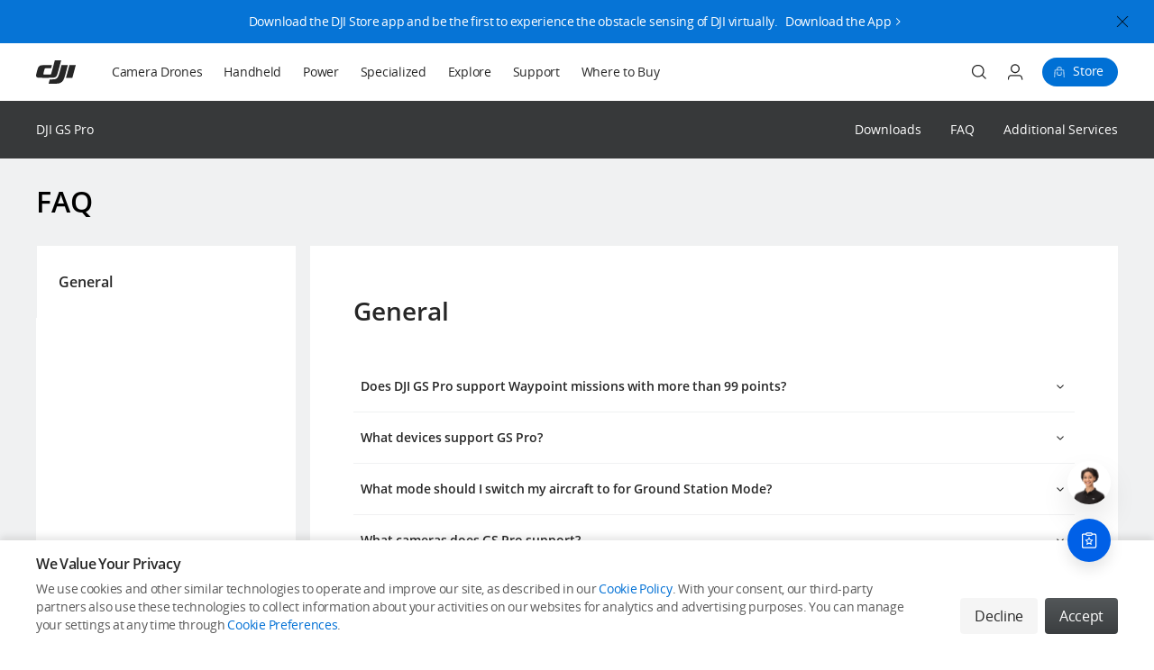

--- FILE ---
content_type: text/html;charset=utf-8
request_url: https://www.dji.com/ground-station-pro/faq
body_size: 25450
content:
<!DOCTYPE html><html lang="en"><head><meta http-equiv="Content-Type" content="text/html; charset=utf-8"><title>DJI GS Pro - FAQ - DJI</title><link rel="preconnect" href="//www-cdn.djiits.com"><link rel="preload" href="https://www-cdn.djiits.com/assets/styles/products/products-common-390e476d629fb05eeab2d5bfe42189dd.css" as="style" data-prophet-rank="10000"><link rel="preload" href="https://www-cdn.djiits.com/assets/styles/dji-common/product/product-common-1cf7cc9de1ca0e816b4776d85421c09c.css" as="style" data-prophet-rank="10000"><link rel="preload" href="https://www-cdn.djiits.com/assets/styles/build/product/faq.min-a6daeacca226e3893ba94ea59cfd98ff.css" as="style" data-prophet-rank="10000"><link rel="preload" href="https://www-cdn.djiits.com/assets/styles/build/www.base.min-761f46a802b3568322a638a5bd2c861e.css" as="style" data-prophet-rank="10000"><link rel="preload" href="https://www-cdn.djiits.com/assets/styles/build/www.header-v4.min-a031f166b9aed0a3b4539607ff0c5acb.css" as="style" data-prophet-rank="10000"><link rel="preload" href="https://www-cdn.djiits.com/dps/dd414ceb936237ce4f434d1efcddfc1b.png" as="image" data-prophet-rank="8000"><meta name="description" content="DJI technology empowers us to see the future of possible. Learn about our consumer drones like DJI Mavic 3 Pro, DJI Mini 4 Pro, DJI Air 3. Handheld products like Osmo Action 4 and Pocket 2 capture smooth photo and video. Our Ronin camera stabilizers and Inspire drones are professional cinematography tools."><meta name="format-detection" content="telephone=no"><meta http-equiv="X-UA Compatible" content="IE=edge"><meta name="viewport" content="width=device-width,initial-scale=0.5,minimum-scale=0.5"><meta name="twitter:card" content="photo"><meta name="twitter:site" content="@DJIGlobal"><meta name="twitter:title" content="DJI GS Pro - FAQ - DJI"><meta name="twitter:image" content="https://www-cdn.djiits.com/cms/uploads/b192630b507ce3c284eec6a83e85c604@374*374.png"><meta name="twitter:description" content="DJI technology empowers us to see the future of possible. Learn about our consumer drones like DJI Mavic 3 Pro, DJI Mini 4 Pro, DJI Air 3. Handheld products like Osmo Action 4 and Pocket 2 capture smooth photo and video. Our Ronin camera stabilizers and Inspire drones are professional cinematography tools."><meta property="og:site_name" content="DJI Official"><meta property="og:type" content="website"><meta property="og:url" content="https://www.dji.com/ground-station-pro/faq"><meta property="og:title" content="DJI GS Pro - FAQ - DJI"><meta property="og:description" content="DJI technology empowers us to see the future of possible. Learn about our consumer drones like DJI Mavic 3 Pro, DJI Mini 4 Pro, DJI Air 3. Handheld products like Osmo Action 4 and Pocket 2 capture smooth photo and video. Our Ronin camera stabilizers and Inspire drones are professional cinematography tools."><meta property="og:image" content="https://www-cdn.djiits.com/cms/uploads/b192630b507ce3c284eec6a83e85c604@374*374.png"><meta itemprop="image" content="https://www-cdn.djiits.com/cms/uploads/b192630b507ce3c284eec6a83e85c604@374*374.png"><script type="application/ld+json">{"@type": "Product",
  "image": "https://www-cdn.djiits.com/cms/uploads/b192630b507ce3c284eec6a83e85c604@374*374.png",
  "url": "https://www.dji.com/ground-station-pro/faq",
  "name": "DJI GS Pro - FAQ - DJI",
  "description":"DJI technology empowers us to see the future of possible. Learn about our consumer drones like DJI Mavic 3 Pro, DJI Mini 4 Pro, DJI Air 3. Handheld products like Osmo Action 4 and Pocket 2 capture smooth photo and video. Our Ronin camera stabilizers and Inspire drones are professional cinematography tools."
  }</script><!--ssi:start name="base_css" file="ssi/share/{device}/{country}/{locale}/base_css.html" output="share"--><meta name="google-site-verification" content="D3__34OEXGm1NLYpyz4hCiZH7recmXfFxLFSQOa0ck8"><meta property="fb:pages" content="448935811878964"><link rel="shortcut icon" type="image/x-icon" href="https://www-cdn.djiits.com/dps/659e22aad1fce3082a347ba3947bf5a6@origin.ico"><!-- - touch icon--><link rel="icon" href="https://www-cdn.djiits.com/dps/d799b11c032df25174fa9273de1347a1@origin.ico"><link rel="apple-touch-icon" href="https://www-cdn.djiits.com/dps/47033021c805779769704a19c1b275d5.png"><link rel="apple-touch-icon" sizes="152x152" href="https://www-cdn.djiits.com/dps/8c5abaa1e7e5a90d000404e23e74f149.png"><link rel="apple-touch-icon" sizes="180x180" href="https://www-cdn.djiits.com/dps/5622076973f439e11ffdac3c57b73558.png"><link rel="apple-touch-icon-precomposed" href="https://www-cdn.djiits.com/dps/47033021c805779769704a19c1b275d5.png"><link rel="apple-touch-icon-precomposed" sizes="152x152" href="https://www-cdn.djiits.com/dps/8c5abaa1e7e5a90d000404e23e74f149.png"><link rel="apple-touch-icon-precomposed" sizes="180x180" href="https://www-cdn.djiits.com/dps/5622076973f439e11ffdac3c57b73558.png"><link rel="stylesheet" href="//www-cdn.djiits.com/assets/styles/build/www.base.min-761f46a802b3568322a638a5bd2c861e.css"><link rel="stylesheet" href="//www-cdn.djiits.com/assets/styles/build/www.header-v4.min-00ac93ced290494cb6b1d73db03ad14c.css"><script>try{var expStrToHash = function(str){return(str||'').split('|').reduce(function(o,expStr){var expVarId=expStr.split('=');if(expVarId[0]&&expVarId[1]){o[expVarId[0]]=expVarId[1];}return o;},{});};
    var expHashToStr = function(obj){return Object.keys(obj||{}).map(function(objKey){return "".concat(objKey).concat("=").concat(obj[objKey]);}).join("|");};
    var expStorage = (new function(){var n;try{window.localStorage.setItem("is_private","no"),n="no"!==window.localStorage.getItem("is_private");}catch (t){n=!0}this.storage=n?{getItem:function(t){t=document.cookie.match(RegExp("(?:^|;\\s*)".concat(t.replace(/([.*+?^$(){}|[\]/\\])/g,"\\$1"),"=([^;]*)")));return t ? t[1] : null;}} : window.localStorage}).storage;
    var originExpStr = expStorage.getItem('_ab_exp');!function(n){var t=function(){"use strict";function n(n){return n.toLowerCase()}var t,e,o,s,d=function(){return(d=Object.assign||function(n){for(var t,e=1,o=arguments.length;e<o;e++)for(var r in t=arguments[e])Object.prototype.hasOwnProperty.call(t,r)&&(n[r]=t[r]);return n}).apply(this,arguments)},r={eq:function(n,t){return n===t},contain:function(n,t){return n&&0<=n.indexOf(t)},startWith:function(n,t){return n&&0===n.indexOf(t)},endWith:function(n,t){return n&&n.substring(n.length-t.length)===t},match:function(n,t){return n&&RegExp(t,"i").test(n)}};function h(n,t){if("code"===n.page)try{return Function('"use strict";return ('.concat(n.value,")"))()(t)}catch(n){return e=n,console.error(e),"undefined"!=typeof window&&(window.Raven&&window.Raven.captureException(e),window.__bl&&window.__bl.error(e,e)),!1}var e;return r[n.operator](t[n.page],n.value)}"undefined"!=typeof window&&(t=(o=window.location).hostname,e=o.href,o=o.pathname,s={host:n(t),url:n(e),path:n(o)}),Array.prototype.find=Array.prototype.find||function(t){if(null===this)throw new TypeError("find called on null or undefined");if("function"!=typeof t)throw new TypeError("find callback must be a function");const e=Object(this),o=e.length>>>0,r=arguments[1];for(let n=0;n<o;n++){const o=e[n];if(t.call(r,o,n,e))return o}};var a="_ab_exp",i="is_private",g=(new function(){var t;try{window.localStorage.setItem(i,"no"),t="no"!==window.localStorage.getItem(i)}catch(n){t=!0}this.storage=t?{getItem:c,setItem:w}:window.localStorage}).storage;function c(n){n=document.cookie.match(RegExp("(?:^|;\\s*)".concat(n.replace(/([.*+?^$(){}|[\]/\\])/g,"\\$1"),"=([^;]*)")));return n?n[1]:null}function w(n,t,e,o){var r,a;void 0===o&&(o=7776e3),e||(r=(a=window.location.hostname.split(".").reverse())[0],a=a[1],e=".".concat(a,".").concat(r)),t||(o=0),document.cookie="".concat(n,"=").concat(t,"; path=/; domain=").concat(e,"; max-age=").concat(o)}function u(){var e,n=g.getItem(a);return n?(e={},n.split("|").forEach(function(n){var n=n.split("="),t=n[0],n=n[1];e[t]=n}),e):null}var l=u();function v(n,t){var e,o=n.variants.find(function(n){return"10"===n.weight});return o?o.varId:(o=n.expId,l&&l[o]||(t&&t.onlyLocal?"":(o=n.variants,e=[],o.forEach(function(n){e.push.apply(e,Array.apply(null,Array(+n.weight)).map(function(){return n.varId}))}),e[o=e.length-1,0+Math.floor(Math.random()*(1+o))])))}return function(n,i){function c(n,t){return"".concat(n,"=").concat(t)}var u={},l=[],f=[],p=[];n.forEach(function(n){a=i,r=n.targeting,t=d(d({},s),"function"==typeof a?a():a);var t,e,o,r=!r.length||(!!r.filter(function(n){return"or"===n.logical}).find(function(n){return h(n,t)})||!(!(a=r.filter(function(n){return"and"===n.logical})).length||a.find(function(n){return!h(n,t)}))),a=n.expId;r?(e=v(n),u[a]=e,o=c(a,e),l.push(o),f.push(o),n.crossDomain&&p.push(o)):(e=v(n,{onlyLocal:!0}))&&(o=c(a,e),f.push(o),n.crossDomain&&p.push(o))});var n=f.join("|").split("|").reduce(function(_o, expStr) {var o=expStrToHash(_o);var expVarId=expStr.split('=');if(expVarId[0]&&expVarId[1]){o[expVarId[0]]=expVarId[1];}return expHashToStr(o);},originExpStr||''),t=p.join("|"),e=n;return w(a,t),g.setItem(a,e),{k:u,a:l.join("|"),s:n}}}(),n=n.__abData__=t([{label:"",enabled:!0,expId:"camera-drones-subnav-20231030",expStorageKey:"camera_drones_page_subnav_exp",crossDomain:!1,variants:[{varId:"A",weight:"1"},{varId:"B",weight:"1"}],targeting:[{page:"strippedPath",operator:"match",value:"^/camera-drones$",logical:"and"},{page:"country",operator:"match",value:"CN|US|GB|AU|CA",logical:"and"},{page:"lang",operator:"match",value:"en|zh-CN",logical:"and"},{page:"host",operator:"match",value:"www.*.dji.com",logical:"and"}]}],{lang:"en",country:"US",strippedPath:"/ronin-2"});document.documentElement.dataset.ab=n.a}(window);}catch(e){console.error(e.message);}window.ABTest = window.ABTest || {};</script><script src="//www-cdn.djiits.com/assets/scripts/bus/share/dji-store-app-ecee85b5a1d6664d2fdddae9f0d909f9.js"></script><script src="//www-cdn.djiits.com/assets/scripts/libs/jquery/jquery_2.1.4-990df4f94f930b907b864b4cdda117ac.js"></script><!--[if lte IE 9]><script src="//www-cdn.djiits.com/assets/scripts/plugins/respond/respond-bf5343c160ee9df51c6be5de58d151bc.js"></script><script src="//www-cdn.djiits.com/assets/scripts/plugins/excanvas/excanvas-658df9762a73b60206b647334e6beb64.js"></script><![endif]--><!--ssi:end--><!--ssi:start name="products_common_css" file="ssi/share/{country}/{locale}/products/products_common_css.html" output="share"--><link rel="stylesheet" href="//www-cdn.djiits.com/assets/styles/products/products-common-7bc9b2c85f2a63507c01c391b6a0f4dc.css"><link rel="stylesheet" href="//www-cdn.djiits.com/assets/styles/dji-common/product/product-common-532cfab35fddef6caad4203886ae3ab8.css"><!--ssi:end--><link rel="stylesheet" href="//www-cdn.djiits.com/assets/styles/build/product/faq.min-a6daeacca226e3893ba94ea59cfd98ff.css"><link rel="canonical" href="https://www.dji.com/ground-station-pro/faq"><link rel="alternate" media="only screen and (max-width: 414px)" href="https://www.dji.com/mobile/ground-station-pro/faq"><link rel="alternate" href="https://www.dji.com/cn/ground-station-pro/faq" hreflang="zh-CN"><link rel="alternate" href="https://www.dji.com/at/ground-station-pro/faq" hreflang="de-AT"><link rel="alternate" href="https://www.dji.com/de/ground-station-pro/faq" hreflang="de-DE"><link rel="alternate" href="https://www.dji.com/li/ground-station-pro/faq" hreflang="de-LI"><link rel="alternate" href="https://www.dji.com/hk-en/ground-station-pro/faq" hreflang="en-HK"><link rel="alternate" href="https://www.dji.com/id/ground-station-pro/faq" hreflang="en-ID"><link rel="alternate" href="https://www.dji.com/sg/ground-station-pro/faq" hreflang="en-SG"><link rel="alternate" href="https://www.dji.com/au/ground-station-pro/faq" hreflang="en-AU"><link rel="alternate" href="https://www.dji.com/nz/ground-station-pro/faq" hreflang="en-NZ"><link rel="alternate" href="https://www.dji.com/be/ground-station-pro/faq" hreflang="en-BE"><link rel="alternate" href="https://www.dji.com/bg/ground-station-pro/faq" hreflang="en-BG"><link rel="alternate" href="https://www.dji.com/hr/ground-station-pro/faq" hreflang="en-HR"><link rel="alternate" href="https://www.dji.com/cz/ground-station-pro/faq" hreflang="en-CZ"><link rel="alternate" href="https://www.dji.com/dk/ground-station-pro/faq" hreflang="en-DK"><link rel="alternate" href="https://www.dji.com/ee/ground-station-pro/faq" hreflang="en-EE"><link rel="alternate" href="https://www.dji.com/fi/ground-station-pro/faq" hreflang="en-FI"><link rel="alternate" href="https://www.dji.com/gr/ground-station-pro/faq" hreflang="en-GR"><link rel="alternate" href="https://www.dji.com/hu/ground-station-pro/faq" hreflang="en-HU"><link rel="alternate" href="https://www.dji.com/ie/ground-station-pro/faq" hreflang="en-IE"><link rel="alternate" href="https://www.dji.com/lv/ground-station-pro/faq" hreflang="en-LV"><link rel="alternate" href="https://www.dji.com/lt/ground-station-pro/faq" hreflang="en-LT"><link rel="alternate" href="https://www.dji.com/mt/ground-station-pro/faq" hreflang="en-MT"><link rel="alternate" href="https://www.dji.com/nl/ground-station-pro/faq" hreflang="en-NL"><link rel="alternate" href="https://www.dji.com/no/ground-station-pro/faq" hreflang="en-NO"><link rel="alternate" href="https://www.dji.com/pl/ground-station-pro/faq" hreflang="en-PL"><link rel="alternate" href="https://www.dji.com/pt/ground-station-pro/faq" hreflang="en-PT"><link rel="alternate" href="https://www.dji.com/sk/ground-station-pro/faq" hreflang="en-SK"><link rel="alternate" href="https://www.dji.com/si/ground-station-pro/faq" hreflang="en-SI"><link rel="alternate" href="https://www.dji.com/se/ground-station-pro/faq" hreflang="en-SE"><link rel="alternate" href="https://www.dji.com/ch/ground-station-pro/faq" hreflang="en-CH"><link rel="alternate" href="https://www.dji.com/uk/ground-station-pro/faq" hreflang="en-GB"><link rel="alternate" href="https://www.dji.com/ae/ground-station-pro/faq" hreflang="en-AE"><link rel="alternate" href="https://www.dji.com/ca/ground-station-pro/faq" hreflang="en-CA"><link rel="alternate" href="https://www.dji.com/ground-station-pro/faq" hreflang="en-US"><link rel="alternate" href="https://www.dji.com/pr/ground-station-pro/faq" hreflang="en-PR"><link rel="alternate" href="https://www.dji.com/global/ground-station-pro/faq" hreflang="en-OR"><link rel="alternate" href="https://www.dji.com/es/ground-station-pro/faq" hreflang="es-ES"><link rel="alternate" href="https://www.dji.com/mx/ground-station-pro/faq" hreflang="es-MX"><link rel="alternate" href="https://www.dji.com/ca-fr/ground-station-pro/faq" hreflang="fr-CA"><link rel="alternate" href="https://www.dji.com/fr/ground-station-pro/faq" hreflang="fr-FR"><link rel="alternate" href="https://www.dji.com/lu/ground-station-pro/faq" hreflang="fr-LU"><link rel="alternate" href="https://www.dji.com/mc/ground-station-pro/faq" hreflang="fr-MC"><link rel="alternate" href="https://www.dji.com/it/ground-station-pro/faq" hreflang="it-IT"><link rel="alternate" href="https://www.dji.com/jp/ground-station-pro/faq" hreflang="ja-JP"><link rel="alternate" href="https://www.dji.com/kr/ground-station-pro/faq" hreflang="ko-KR"><link rel="alternate" href="https://www.dji.com/br/ground-station-pro/faq" hreflang="pt-BR"><link rel="alternate" href="https://www.dji.com/ru/ground-station-pro/faq" hreflang="ru-RU"><link rel="alternate" href="https://www.dji.com/hk/ground-station-pro/faq" hreflang="zh-HK"><link rel="alternate" href="https://www.dji.com/mo/ground-station-pro/faq" hreflang="zh-MO"><link rel="alternate" href="https://www.dji.com/tw/ground-station-pro/faq" hreflang="zh-TW"><link rel="alternate" href="https://www.dji.com/ground-station-pro/faq" hreflang="x-default"></head><body class="dji-en dji-pc"><!--ssi:start name="header" file="ssi/share/{device}/{country}/{locale}/header.html" output="share"--><ul id="app-config" class="hidden"><li data-key="env" data-value="production" class="dui-cfg"></li><li data-key="locale" data-value="en" class="dui-cfg"></li><li data-key="lang" data-value="en" class="dui-cfg"></li><li data-key="region" data-value="US" class="dui-cfg"></li><li data-key="use_mobile" data-value="null" data-type="Boolean" class="dui-cfg"></li><li data-key="is_dji_go" data-value="false" data-type="Boolean" class="dui-cfg"></li><li data-key="page_from" data-value="40" class="dui-cfg"></li><li data-key="domain" data-value=".dji.com" class="dui-cfg"></li><li data-key="ga_id" data-value="" class="dui-cfg"></li></ul><nav id="site-header" class="dui-navbar site-header collapsed"><div class="navbar-container"><div class="navbar-header"><a href="https://www.dji.com" data-ga-category="pc_nav_V2_hover" data-ga-action="click" data-ga-label="other-logo" aria-label="navbar-brand-logo" class="navbar-brand ga-data"><span class="navbar-brand-logo"></span></a></div><div id="siteHeaderNavbar" class="site-header-navbar"><ul class="navbar-category"><li class="category-item category-item-sink"><a data-ga-category="pc_nav_V2" data-ga-action="click,mouseenter" data-ga-action-name="click=click,mouseenter=hover" data-ga-label="top-level-Camera Drones" href="https://www.dji.com/camera-drones?site=brandsite&amp;from=nav" target="_self" aria-label="Camera Drones" class="nav-item-title ga-data font-opensans ga-data-hover-v2">Camera Drones</a><div class="dui-dropdown-menu"></div></li><li class="category-item category-item-sink"><a data-ga-category="pc_nav_V2" data-ga-action="click,mouseenter" data-ga-action-name="click=click,mouseenter=hover" data-ga-label="top-level-Handheld" href="https://www.dji.com/handheld?site=brandsite&amp;from=nav" target="_self" aria-label="Handheld" class="nav-item-title ga-data font-opensans ga-data-hover-v2">Handheld</a><div class="dui-dropdown-menu"></div></li><li class="category-item category-item-sink"><a data-ga-category="pc_nav_V2" data-ga-action="click,mouseenter" data-ga-action-name="click=click,mouseenter=hover" data-ga-label="top-level-Power" href="https://www.dji.com/portable-power-station?site=brandsite&amp;from=nav" target="_self" aria-label="Power" class="nav-item-title ga-data font-opensans ga-data-hover-v2">Power</a><div class="dui-dropdown-menu"></div></li><li class="category-item category-item-sink single-dropdown-item single-dropdown-active"><div data-ga-category="pc_nav_V2" data-ga-action="mouseenter" data-ga-action-name="mouseenter=hover" data-ga-label="top-level-Specialized" class="nav-item-title ga-data font-opensans ga-data-hover-v2 no-link">Specialized</div><div class="dui-dropdown-menu"></div><div class="single-dropdown"><div class="dropdown-container menu-container"><ul><li class="nav-item"><a data-ga-category="pc_nav_V2" data-ga-action="click" data-ga-label="Specialized-Enterprise" href="https://enterprise.dji.com?site=brandsite&amp;from=nav" target="_blank" aria-label="Enterprise" class="ga-data dji-menu-link">Enterprise</a></li><li class="nav-item"><a data-ga-category="pc_nav_V2" data-ga-action="click" data-ga-label="Specialized-Agriculture" href="https://ag.dji.com?site=brandsite&amp;from=nav" target="_blank" aria-label="Agriculture" class="ga-data dji-menu-link">Agriculture</a></li><li class="nav-item"><a data-ga-category="pc_nav_V2" data-ga-action="click" data-ga-label="Specialized-DJI Delivery" href="https://www.dji.com/delivery?site=brandsite&amp;from=nav" target="_self" aria-label="DJI Delivery" class="ga-data dji-menu-link">DJI Delivery</a></li></ul></div></div></li><li class="category-item category-item-sink single-dropdown-item single-dropdown-active"><div data-ga-category="pc_nav_V2" data-ga-action="mouseenter" data-ga-action-name="mouseenter=hover" data-ga-label="top-level-Explore" class="nav-item-title ga-data font-opensans ga-data-hover-v2 no-link">Explore</div><div class="dui-dropdown-menu"></div><div class="single-dropdown"><div class="dropdown-container menu-container"><ul><li class="nav-item"><a data-ga-category="pc_nav_V2" data-ga-action="click" data-ga-label="Explore-SkyPixel" href="https://www.skypixel.com?site=brandsite&amp;from=nav" target="_blank" aria-label="SkyPixel" class="ga-data dji-menu-link">SkyPixel</a></li><li class="nav-item"><a data-ga-category="pc_nav_V2" data-ga-action="click" data-ga-label="Explore-DJI Forum" href="https://forum.dji.com/?site=brandsite&amp;from=nav" target="_blank" aria-label="DJI Forum" class="ga-data dji-menu-link">DJI Forum</a></li><li class="nav-item"><a data-ga-category="pc_nav_V2" data-ga-action="click" data-ga-label="Explore-Media Center" href="https://www.dji.com/media-center?site=brandsite&amp;from=nav" target="_self" aria-label="Media Center" class="ga-data dji-menu-link">Media Center</a></li><li class="nav-item"><a data-ga-category="pc_nav_V2" data-ga-action="click" data-ga-label="Explore-DJI Trust Center" href="https://www.dji.com/trust-center?site=brandsite&amp;from=nav" target="_self" aria-label="DJI Trust Center" class="ga-data dji-menu-link">DJI Trust Center</a></li><li class="nav-item"><a data-ga-category="pc_nav_V2" data-ga-action="click" data-ga-label="Explore-DJI Blog" href="https://viewpoints.dji.com/blog?site=brandsite&amp;from=nav" target="_blank" aria-label="DJI Blog" class="ga-data dji-menu-link">DJI Blog</a></li><li class="nav-item"><a data-ga-category="pc_nav_V2" data-ga-action="click" data-ga-label="Explore-Careers" href="https://we.dji.com/index_en.html?site=brandsite&amp;from=nav" target="_blank" aria-label="Careers" class="ga-data dji-menu-link">Careers</a></li></ul></div></div></li><li class="category-item category-item-sink"><a data-ga-category="pc_nav_V2" data-ga-action="click,mouseenter" data-ga-action-name="click=click,mouseenter=hover" data-ga-label="top-level-Support" href="https://www.dji.com/support?site=brandsite&amp;from=nav" target="_self" aria-label="Support" class="nav-item-title ga-data font-opensans ga-data-hover-v2">Support</a><div class="dui-dropdown-menu"></div></li><li class="category-item category-item-sink"><a data-ga-category="pc_nav_V2" data-ga-action="click,mouseenter" data-ga-action-name="click=click,mouseenter=hover" data-ga-label="top-level-Where to Buy" href="https://www.dji.com/where-to-buy/online-stores?site=brandsite&amp;from=nav" target="_self" aria-label="Where to Buy" class="nav-item-title ga-data font-opensans ga-data-hover-v2">Where to Buy</a><div class="dui-dropdown-menu"></div></li></ul><ul class="navbar-right"><li class="nav-search"><a data-ga-category="pc_nav_V2_hover" data-ga-action="click" data-ga-label="other-search" dui-click="searchOn" href="javascript:;" aria-label="Search" class="nav-link nav-search-link ga-data"><span dui-click="searchOn" class="search-btn"></span></a></li><li class="nav-user hidden"><a data-ga-category="pc_nav" data-ga-action="click" data-ga-label="other-avatar" href="https://my.dji.com/?site=brandsite&amp;from=nav" class="nav-link ga-data"><div dui-lazy-src="{{avatar}}" class="dui-tpl avatar-icon"></div></a><div class="dui-dropdown-menu single"><ul><li class="nav-item nick-name dui-tpl hidden"><a href="javascript:;" rel="nofollow">Welcome,&nbsp;
{{nick_name}}</a></li><li class="nav-item"><a data-ga-category="pc_nav" data-ga-action="click" data-ga-label="other-my-account" href="https://my.dji.com/?site=brandsite&amp;from=nav" class="ga-data">My account</a></li><li class="nav-item"><a data-ga-category="pc_nav" data-ga-action="click" data-ga-label="other-logout" dui-click="logout" href="//www-api.dji.com/redirect/member/logout" class="logout-link ga-data">Logout</a></li></ul></div></li><li class="nav-account"><a href="javascript:void(0);;" aria-label="User Center" class="nav-link"><span class="user-icon"></span></a><div class="dui-dropdown-menu single"><ul><li class="nav-item"><a data-ga-category="pc_nav_V2_hover" data-ga-action="click" data-ga-label="other-login" href="//www-api.dji.com/redirect/member/login" class="login-link ga-data">Login</a></li><li class="nav-item"><a data-ga-category="pc_nav_V2_hover" data-ga-action="click" data-ga-label="other-register" href="//www-api.dji.com/redirect/member/register?autologin=y" class="register-link ga-data">Register</a></li></ul></div></li><li class="nav-store"><a data-ga-category="pc_nav_v2_hover" data-ga-action="click" data-ga-label="other-store" href="https://store.dji.com?site=brandsite&amp;from=nav" class="normal-btn dui-btn dui-btn-sm dui-btn-buy btn-store ga-data">Store</a><div class="dui-dropdown-menu single hidden"><div class="loading-popover-box popover-box"><ul class="product-list"><div class="product-list-loading">Loading...</div></ul></div><div class="cart-popover-box popover-box hidden"><ul class="product-list"><script id="tpl-cart" type="text/template"><li class="product"><a href="{{product_url}}" class="product-wrap"><img src="{{cover}}" class="photo"><div class="text"><div class="name">{{title}}</div><div class="cost">x {{quantity}}</div></div></a></li></script></ul><div class="meta"><div data-tmpl="%{count} item(s)" class="total hidden"></div><div class="checkout"><a href="https://store.dji.com/cart?site=brandsite&amp;from=nav" data-ga-category="pc_nav" data-ga-action="click" data-ga-label="other-checkout" class="dui-btn dui-btn-primary ga-data">Proceed to Checkout</a></div></div></div></div></li></ul></div><div id="siteHeaderSearch"><div class="search-box"><div dui-click="searchOff" class="search-box-cover"></div><form role="search" action="/search" target="_blank" class="search-form"><span class="search-btn"></span><input type="text" name="q" placeholder="Search dji.com..." autocomplete="off" class="search-input"><span dui-click="searchOff" data-ga-category="pc_nav_V2_hover" data-ga-action="click" data-ga-label="other-search-closesearch" class="close-btn"></span></form><div class="search-push"><div class="suggest-words search-item"><h3>Suggested Searches</h3><ul class="suggest-words-list"></ul></div><div class="lucky-words search-item"><h3>RECOMMENDED</h3><ul class="lucky-words-list"></ul></div></div></div></div></div></nav><!--ssi:start name="v3_browser_modal" file="ssi/share/{device}/{country}/{locale}/v3_browser_modal.html" output="share"--><div id="ie-modal" aria-hidden="true"><div class="mask"></div><div class="modal-warpper"><div class="modal-box"><div class="close"></div><div class="icon"></div><h3 class="title">Please Change Your Browser</h3><p class="desc">Internet Explorer is no longer supported. It is recommended to use other browsers.</p><div class="button">Continue Viewing</div></div></div><script>(function(){
  var COOKIES_NAME = 'ie_modal_has_click';
  var htmlStyle = document.documentElement.style;
  var section = document.querySelector("#ie-modal");
  var mask = document.querySelector("#ie-modal > .mask");
  var warpper = document.querySelector("#ie-modal > .modal-warpper");
  var modal = document.querySelector("#ie-modal > .modal-warpper > .modal-box");
  var close = document.querySelector("#ie-modal > .modal-warpper > .modal-box > .close");
  var button = document.querySelector("#ie-modal > .modal-warpper > .modal-box > .button");
  var scrollBarWidth = window.innerWidth - document.body.clientWidth;
  var ua = window.navigator.userAgent;
  var msie = ua.indexOf('MSIE ');
  var trident = ua.indexOf('Trident/');
  var edge = ua.indexOf('Edge/');
  var isIE = msie > 0 || trident > 0 || edge > 0;
  var lock = function () {
    htmlStyle.overflow = 'hidden';
    htmlStyle.paddingRight = scrollBarWidth;
  }
  var unclock = function () {
    htmlStyle.overflow = '';
    htmlStyle.paddingRight = '';
  };
  var getLocalStorage = function () { 
    var expires = window.localStorage.getItem(COOKIES_NAME);
    var now = new Date().getTime();

    return expires > now;
  }
  var setLocalStorage = function () {
    // 过期时间为 1 天
    const expires = new Date(Date.now() + 864e5).getTime();

    window.localStorage.setItem(COOKIES_NAME, expires);
  };
  var showModal = function () {
    var hasCookies = getLocalStorage();
    if (hasCookies) return;
    lock();
    section.classList.add('show');
    mask.classList.add('show');
    modal.classList.add('show');
  };
  var closeModal = function () {
    setLocalStorage();
    unclock();
    section.classList.remove('show');
    mask.classList.remove('show');
    modal.classList.remove('show');
  };
  var onContainerClick = function (e) {
    if (modal && !modal.contains(e.target)) {
      closeModal();
    }
  };
  if (isIE) {
    showModal();
  }
  close.addEventListener('click', function() {
    closeModal();
  })
  button.addEventListener('click', function() {
    closeModal();
  })
  warpper.addEventListener('click', function(e) {
    onContainerClick(e);
  })
})();</script></div><!--ssi:end--><!--ssi:end--><div id="dji-product-common"><div class="sub-nav-bar-fix"><nav id="product-subnav" class="sub-nav-wrap-common sub-nav-wrap-dark"><div class="container"><div class="sub-nav-left"><p class="font-opensans product-title"><a href="https://www.dji.com/ground-station-pro">DJI GS Pro</a></p></div><ul class="sub-nav-right"><li key="downloads/products/ground-station-pro"><a href="https://www.dji.com/downloads/products/ground-station-pro" data-ga-category="ground-station-pro_detail" data-ga-action="click" data-ga-label="nav_button_downloads" class="scroll-toggle ga-data">Downloads</a></li><li key="ground-station-pro/faq"><a href="https://www.dji.com/ground-station-pro/faq" data-ga-category="ground-station-pro_detail" data-ga-action="click" data-ga-label="nav_button_FAQ" class="scroll-toggle ga-data">FAQ</a></li><li key="ground-station-pro/3d-map-poi#services	"><a href="https://www.dji.com/ground-station-pro/3d-map-poi#services" data-ga-category="ground-station-pro_detail" data-ga-action="click" data-ga-label="nav_button2" class="scroll-toggle ga-data">Additional Services</a></li></ul></div></nav></div><section class="section-faq"><div class="faq-content"><div class="faq-main-title"><h1 class="faq-title">FAQ</h1></div><div class="faq-wrap"><div class="faq-module-wrap"><div class="faq-nav"></div><div class="faq-module"><a value="faq0" href="javascript:void(0);" class="faq-module-item General">General<div class="faq-module-slider"> </div></a></div></div><div class="faq-detailed-list"><dl class="faq-list"><div id="faq0" class="faq-list-content hide"><dt class="section-title">General</dt><dd class="section-toggle"><a data-toggle="collapse" href="#0-0" class="toggle collapsed"><div class="faq-toggle">Does DJI GS Pro support Waypoint missions with more than 99 points?</div><div class="faq-icon"><div data-layzr="//www-cdn.djiits.com/assets/images/products/info/angle-up-black-main-4339e668e3c694a94e44a6a73bfb1196.svg" data-layzr-bg="" class="icon"></div></div></a><div id="0-0" class="collapse content"><div class="faq-wrapper">Yes. However, when a flight mission has more than 99 waypoints, DJI GS Pro will automatically section the waypoints into groups, each containing a maximum of 99 waypoints. When each group of waypoint actions are completed, the mission will pause by default. You can continue the mission by using the “Resume from Last Stopped Point” function.</div></div></dd><dd class="section-toggle"><a data-toggle="collapse" href="#0-1" class="toggle collapsed"><div class="faq-toggle">What devices support GS Pro?</div><div class="faq-icon"><div data-layzr="//www-cdn.djiits.com/assets/images/products/info/angle-up-black-main-4339e668e3c694a94e44a6a73bfb1196.svg" data-layzr-bg="" class="icon"></div></div></a><div id="0-1" class="collapse content"><div class="faq-wrapper">iPad Air, iPad Air 2, iPad Air 3, iPad mini 2, iPad mini 4, iPad mini 5, iPad Pro 12.9-inch(1st generation), iPad Pro (10.5-inch), iPad Pro 11-inch (1st generation)</div></div></dd><dd class="section-toggle"><a data-toggle="collapse" href="#0-2" class="toggle collapsed"><div class="faq-toggle">What mode should I switch my aircraft to for Ground Station Mode?</div><div class="faq-icon"><div data-layzr="//www-cdn.djiits.com/assets/images/products/info/angle-up-black-main-4339e668e3c694a94e44a6a73bfb1196.svg" data-layzr-bg="" class="icon"></div></div></a><div id="0-2" class="collapse content"><div class="faq-wrapper">P Mode for the Phantom 4 and any aircraft released after the Phantom 4. F Mode for aircraft released prior to the Phantom 4, including the Phantom 3, Inspire 1, M100, M600 etc. Essentially, if the controller has an F Mode use F Mode, otherwise use P Mode. </div></div></dd><dd class="section-toggle"><a data-toggle="collapse" href="#0-3" class="toggle collapsed"><div class="faq-toggle">What cameras does GS Pro support?</div><div class="faq-icon"><div data-layzr="//www-cdn.djiits.com/assets/images/products/info/angle-up-black-main-4339e668e3c694a94e44a6a73bfb1196.svg" data-layzr-bg="" class="icon"></div></div></a><div id="0-3" class="collapse content"><div class="faq-wrapper">Mavic 2 Enterprise , Mavic 2 Enterprise Dual , Mavic 2 Pro, Mavic 2 Zoom, Mavic Pro, Phantom 3 Standard/4K/Advanced/Professional, Phantom4, Phantom4 Pro, Phantom 4 Pro V2/Advanced, Phantom 4 RTK(SDK Remote Controller), and Zenmuse X3, X5, X5R, X4S,X5S, Z3, Z30, XT2, and XT.</div></div></dd><dd class="section-toggle"><a data-toggle="collapse" href="#0-4" class="toggle collapsed"><div class="faq-toggle">What DJI aircraft does GS Pro support?</div><div class="faq-icon"><div data-layzr="//www-cdn.djiits.com/assets/images/products/info/angle-up-black-main-4339e668e3c694a94e44a6a73bfb1196.svg" data-layzr-bg="" class="icon"></div></div></a><div id="0-4" class="collapse content"><div class="faq-wrapper">DJI GS Pro is compatible with the following DJI aerial platforms and flight controllers: 
Mavic 2 Enterprise, Mavic 2 Enterprise Dual, Mavic 2 Pro, Mavic 2 Zoom, Mavic Pro, Phantom 3 Standard/4K/Advanced/Professional, Phantom 4/RTK/Pro/Advanced/V2, P4 Multispectral, Inspire 1/Inspire 2, Matrice 100, Matrice 200 V2, Matrice 210 V2, Matrice 210 RTK V2, Matrice 200/210/210 RTK, Matrice 600/600 Pro, A3, N3</div></div></dd><dd class="section-toggle"><a data-toggle="collapse" href="#0-5" class="toggle collapsed"><div class="faq-toggle">What industries can use GS Pro?</div><div class="faq-icon"><div data-layzr="//www-cdn.djiits.com/assets/images/products/info/angle-up-black-main-4339e668e3c694a94e44a6a73bfb1196.svg" data-layzr-bg="" class="icon"></div></div></a><div id="0-5" class="collapse content"><div class="faq-wrapper">GS Pro can be utilized in many industries including architecture, precision agriculture, aerial mapping, electrical inspection, security control, disaster monitoring, and more.</div></div></dd><dd class="section-toggle"><a data-toggle="collapse" href="#0-6" class="toggle collapsed"><div class="faq-toggle">Does GS Pro support offline maps?</div><div class="faq-icon"><div data-layzr="//www-cdn.djiits.com/assets/images/products/info/angle-up-black-main-4339e668e3c694a94e44a6a73bfb1196.svg" data-layzr-bg="" class="icon"></div></div></a><div id="0-6" class="collapse content"><div class="faq-wrapper">No. To use GS Pro without internet access, cache the map data first. Do not close or refresh the GS Pro page during use. When no internet is available, use the aircraft to create waypoints or define a flight area. </div></div></dd><dd class="section-toggle"><a data-toggle="collapse" href="#0-7" class="toggle collapsed"><div class="faq-toggle">Is GS Pro able to calculate whether the battery can cover the entire mission?</div><div class="faq-icon"><div data-layzr="//www-cdn.djiits.com/assets/images/products/info/angle-up-black-main-4339e668e3c694a94e44a6a73bfb1196.svg" data-layzr-bg="" class="icon"></div></div></a><div id="0-7" class="collapse content"><div class="faq-wrapper">No, but the current battery percentage is visible onscreen. GS Pro is able to continue a mission from a breakpoint, so when the battery is low, pause the mission, swap the battery and continue. </div></div></dd><dd class="section-toggle"><a data-toggle="collapse" href="#0-8" class="toggle collapsed"><div class="faq-toggle">Is there a maximum distance limit?</div><div class="faq-icon"><div data-layzr="//www-cdn.djiits.com/assets/images/products/info/angle-up-black-main-4339e668e3c694a94e44a6a73bfb1196.svg" data-layzr-bg="" class="icon"></div></div></a><div id="0-8" class="collapse content"><div class="faq-wrapper">If the farthest distance planned exceeds 2km, a warning will appear but the mission can begin.</div></div></dd><dd class="section-toggle"><a data-toggle="collapse" href="#0-9" class="toggle collapsed"><div class="faq-toggle">What are Inside Mode and Scan Mode?</div><div class="faq-icon"><div data-layzr="//www-cdn.djiits.com/assets/images/products/info/angle-up-black-main-4339e668e3c694a94e44a6a73bfb1196.svg" data-layzr-bg="" class="icon"></div></div></a><div id="0-9" class="collapse content"><div class="faq-wrapper">In Inside Mode, the aircraft follows an automatically generated route within a chosen area. In Scan Mode, the aircraft follows the fastest route to cover a designated area, which may result in flying out of the defined area.</div></div></dd><dd class="section-toggle"><a data-toggle="collapse" href="#0-10" class="toggle collapsed"><div class="faq-toggle">Where does GS Pro map data come from?　</div><div class="faq-icon"><div data-layzr="//www-cdn.djiits.com/assets/images/products/info/angle-up-black-main-4339e668e3c694a94e44a6a73bfb1196.svg" data-layzr-bg="" class="icon"></div></div></a><div id="0-10" class="collapse content"><div class="faq-wrapper">From Apple Maps.</div></div></dd><dd class="section-toggle"><a data-toggle="collapse" href="#0-11" class="toggle collapsed"><div class="faq-toggle">In a multi-aircraft mission, how many aircraft does GS Pro support? Do they have to be of same type?</div><div class="faq-icon"><div data-layzr="//www-cdn.djiits.com/assets/images/products/info/angle-up-black-main-4339e668e3c694a94e44a6a73bfb1196.svg" data-layzr-bg="" class="icon"></div></div></a><div id="0-11" class="collapse content"><div class="faq-wrapper">Multi-aircraft missions are not currently supported.</div></div></dd><dd class="section-toggle"><a data-toggle="collapse" href="#0-12" class="toggle collapsed"><div class="faq-toggle">What is the distance range between waypoints?</div><div class="faq-icon"><div data-layzr="//www-cdn.djiits.com/assets/images/products/info/angle-up-black-main-4339e668e3c694a94e44a6a73bfb1196.svg" data-layzr-bg="" class="icon"></div></div></a><div id="0-12" class="collapse content"><div class="faq-wrapper">The distance between two adjacent waypoints can be from 1m to 2000m.</div></div></dd><dd class="section-toggle"><a data-toggle="collapse" href="#0-13" class="toggle collapsed"><div class="faq-toggle">What happens if GS Pro loses control over the aircraft during a mission?</div><div class="faq-icon"><div data-layzr="//www-cdn.djiits.com/assets/images/products/info/angle-up-black-main-4339e668e3c694a94e44a6a73bfb1196.svg" data-layzr-bg="" class="icon"></div></div></a><div id="0-13" class="collapse content"><div class="faq-wrapper">The aircraft will continue its mission and finish all planned actions.</div></div></dd><dd class="section-toggle"><a data-toggle="collapse" href="#0-14" class="toggle collapsed"><div class="faq-toggle">What happens if I move a joystick during a mission?</div><div class="faq-icon"><div data-layzr="//www-cdn.djiits.com/assets/images/products/info/angle-up-black-main-4339e668e3c694a94e44a6a73bfb1196.svg" data-layzr-bg="" class="icon"></div></div></a><div id="0-14" class="collapse content"><div class="faq-wrapper">Moving a joystick during a Waypoint Route mission will manually control the aircraft flight speed and heading. After releasing the joystick, the aircraft will resume its preset flight speed and heading.Moving a joystick during a 3D Map Area or 3D Map POI mission will manually control only the flight speed. After releasing the joystick, the aircraft will resume its preset flight speed.
</div></div></dd><dd class="section-toggle"><a data-toggle="collapse" href="#0-15" class="toggle collapsed"><div class="faq-toggle">Can I use the remote controller to record video or take a photo during a mission?</div><div class="faq-icon"><div data-layzr="//www-cdn.djiits.com/assets/images/products/info/angle-up-black-main-4339e668e3c694a94e44a6a73bfb1196.svg" data-layzr-bg="" class="icon"></div></div></a><div id="0-15" class="collapse content"><div class="faq-wrapper">Yes, but this is not recommended as it may affect the mission.</div></div></dd><dd class="section-toggle"><a data-toggle="collapse" href="#0-16" class="toggle collapsed"><div class="faq-toggle">If I activate Return to Home during a mission, will the aircraft return?</div><div class="faq-icon"><div data-layzr="//www-cdn.djiits.com/assets/images/products/info/angle-up-black-main-4339e668e3c694a94e44a6a73bfb1196.svg" data-layzr-bg="" class="icon"></div></div></a><div id="0-16" class="collapse content"><div class="faq-wrapper">Yes.</div></div></dd><dd class="section-toggle"><a data-toggle="collapse" href="#0-17" class="toggle collapsed"><div class="faq-toggle">Can I stop the motors during mid-flight?</div><div class="faq-icon"><div data-layzr="//www-cdn.djiits.com/assets/images/products/info/angle-up-black-main-4339e668e3c694a94e44a6a73bfb1196.svg" data-layzr-bg="" class="icon"></div></div></a><div id="0-17" class="collapse content"><div class="faq-wrapper">Yes, if the stop-motor operation in DJI GO or DJI GO 4 has been enabled. This should only be used in an emergency.</div></div></dd><dd class="section-toggle"><a data-toggle="collapse" href="#0-18" class="toggle collapsed"><div class="faq-toggle">Can I interrupt a mission at any time?</div><div class="faq-icon"><div data-layzr="//www-cdn.djiits.com/assets/images/products/info/angle-up-black-main-4339e668e3c694a94e44a6a73bfb1196.svg" data-layzr-bg="" class="icon"></div></div></a><div id="0-18" class="collapse content"><div class="faq-wrapper">Yes.</div></div></dd><dd class="section-toggle"><a data-toggle="collapse" href="#0-19" class="toggle collapsed"><div class="faq-toggle">What is the difference between Virtual Fence, GEO Fence and No-fly Zone?</div><div class="faq-icon"><div data-layzr="//www-cdn.djiits.com/assets/images/products/info/angle-up-black-main-4339e668e3c694a94e44a6a73bfb1196.svg" data-layzr-bg="" class="icon"></div></div></a><div id="0-19" class="collapse content"><div class="faq-wrapper">A Virtual Fence is a user defined area in the GS Pro app. GEO Fence and No-fly Zone are pre-loaded by default in DJI aircraft and have a higher priority, thus user cannot edit GEO Fence or No-fly Zones.</div></div></dd><dd class="section-toggle"><a data-toggle="collapse" href="#0-20" class="toggle collapsed"><div class="faq-toggle">Can I use in-app purchases on other DJI drones?</div><div class="faq-icon"><div data-layzr="//www-cdn.djiits.com/assets/images/products/info/angle-up-black-main-4339e668e3c694a94e44a6a73bfb1196.svg" data-layzr-bg="" class="icon"></div></div></a><div id="0-20" class="collapse content"><div class="faq-wrapper">Yes, but the DJI drones you use must be compatible with GS Pro.</div></div></dd><dd class="section-toggle"><a data-toggle="collapse" href="#0-21" class="toggle collapsed"><div class="faq-toggle">Can I edit flight missions before purchasing 3D Map POI?</div><div class="faq-icon"><div data-layzr="//www-cdn.djiits.com/assets/images/products/info/angle-up-black-main-4339e668e3c694a94e44a6a73bfb1196.svg" data-layzr-bg="" class="icon"></div></div></a><div id="0-21" class="collapse content"><div class="faq-wrapper">Yes, you can create new flight missions and edit them before purchasing 3D Map POI. However, in order to upload missions to your aircraft and initiate them, you must first purchase 3D Map POI.</div></div></dd><dd class="section-toggle"><a data-toggle="collapse" href="#0-22" class="toggle collapsed"><div class="faq-toggle">Does GS Pro have a flight simulation function?</div><div class="faq-icon"><div data-layzr="//www-cdn.djiits.com/assets/images/products/info/angle-up-black-main-4339e668e3c694a94e44a6a73bfb1196.svg" data-layzr-bg="" class="icon"></div></div></a><div id="0-22" class="collapse content"><div class="faq-wrapper">No, but GS Pro is compatible with flight simulation. To do so, use the flight simulation function on DJI Assistant 2. Please note that the Phantom 3 series and Inspire 1 do not support DJI Assistant 2, and therefore do not feature flight simulation.</div></div></dd><dd class="section-toggle"><a data-toggle="collapse" href="#0-23" class="toggle collapsed"><div class="faq-toggle">How do I access my Team account data after the software license expires?</div><div class="faq-icon"><div data-layzr="//www-cdn.djiits.com/assets/images/products/info/angle-up-black-main-4339e668e3c694a94e44a6a73bfb1196.svg" data-layzr-bg="" class="icon"></div></div></a><div id="0-23" class="collapse content"><div class="faq-wrapper">The data will be kept for 3 months after the license expires. However, if your Team account license remains expired for more than 3 months, DJI reserves the right to erase the data in your Team account without prior notice.</div></div></dd><dd class="section-toggle"><a data-toggle="collapse" href="#0-24" class="toggle collapsed"><div class="faq-toggle">Will the data and purchased functions from the previous version of DJI GS Pro be migrated to the new version automatically?</div><div class="faq-icon"><div data-layzr="//www-cdn.djiits.com/assets/images/products/info/angle-up-black-main-4339e668e3c694a94e44a6a73bfb1196.svg" data-layzr-bg="" class="icon"></div></div></a><div id="0-24" class="collapse content"><div class="faq-wrapper">Yes. Your data and purchased functions will be migrated to the new version when you download the new version for the first time. The data from the previous version will be stored in the Personal Workspace associated with your DJI Account.</div></div></dd><dd class="section-toggle"><a data-toggle="collapse" href="#0-25" class="toggle collapsed"><div class="faq-toggle">Is DJI GS Pro free?</div><div class="faq-icon"><div data-layzr="//www-cdn.djiits.com/assets/images/products/info/angle-up-black-main-4339e668e3c694a94e44a6a73bfb1196.svg" data-layzr-bg="" class="icon"></div></div></a><div id="0-25" class="collapse content"><div class="faq-wrapper">DJI GS Pro is free to download and users can immediately access features including Virtual Fence, 3D Map Area, and Waypoint Route. There are also additional paid features that are available through in-app purchase. Please refer to the user manual for more information.</div></div></dd><dd class="section-toggle"><a data-toggle="collapse" href="#0-26" class="toggle collapsed"><div class="faq-toggle">Under what account will the paid features be available?</div><div class="faq-icon"><div data-layzr="//www-cdn.djiits.com/assets/images/products/info/angle-up-black-main-4339e668e3c694a94e44a6a73bfb1196.svg" data-layzr-bg="" class="icon"></div></div></a><div id="0-26" class="collapse content"><div class="faq-wrapper">The paid features will be available under your DJI Account after purchase. You can access these features from any iPad with your DJI Account information.</div></div></dd><dd class="section-toggle"><a data-toggle="collapse" href="#0-27" class="toggle collapsed"><div class="faq-toggle">How can I view the flightlogs that other people created using my drone?</div><div class="faq-icon"><div data-layzr="//www-cdn.djiits.com/assets/images/products/info/angle-up-black-main-4339e668e3c694a94e44a6a73bfb1196.svg" data-layzr-bg="" class="icon"></div></div></a><div id="0-27" class="collapse content"><div class="faq-wrapper">Flightlogs are created based on the drone used on the mission and stored within Team records. You can view the flightlogs created by a particular drone if you are on the same team as the drone. </div></div></dd><dd class="section-toggle"><a data-toggle="collapse" href="#0-28" class="toggle collapsed"><div class="faq-toggle">How can other people view the flightlogs that I create with someone else’s drone?</div><div class="faq-icon"><div data-layzr="//www-cdn.djiits.com/assets/images/products/info/angle-up-black-main-4339e668e3c694a94e44a6a73bfb1196.svg" data-layzr-bg="" class="icon"></div></div></a><div id="0-28" class="collapse content"><div class="faq-wrapper">Flightlogs are created based on the drone used on the mission and stored within Team records. Other people can view the flightlogs created by the drone you used during flight if they are on the same team as the drone.</div></div></dd><dd class="section-toggle"><a data-toggle="collapse" href="#0-29" class="toggle collapsed"><div class="faq-toggle">Can I delete my Team?</div><div class="faq-icon"><div data-layzr="//www-cdn.djiits.com/assets/images/products/info/angle-up-black-main-4339e668e3c694a94e44a6a73bfb1196.svg" data-layzr-bg="" class="icon"></div></div></a><div id="0-29" class="collapse content"><div class="faq-wrapper">Please contact support@dji.com to delete Teams. All of the associated data will be erased after deletion. </div></div></dd><dd class="section-toggle"><a data-toggle="collapse" href="#0-30" class="toggle collapsed"><div class="faq-toggle">What is the difference between Personal Workspace and Team Workspace?</div><div class="faq-icon"><div data-layzr="//www-cdn.djiits.com/assets/images/products/info/angle-up-black-main-4339e668e3c694a94e44a6a73bfb1196.svg" data-layzr-bg="" class="icon"></div></div></a><div id="0-30" class="collapse content"><div class="faq-wrapper">DJI GS Pro supports two work modes: Personal Workspace for individual drone pilots, and Team Workspace that supports multi-member collaboration and sharing. The two modes can be used at the same time. Please refer to the user manual for more information.</div></div></dd><dd class="section-toggle"><a data-toggle="collapse" href="#0-31" class="toggle collapsed"><div class="faq-toggle">Can I use DJI GS Pro offline? </div><div class="faq-icon"><div data-layzr="//www-cdn.djiits.com/assets/images/products/info/angle-up-black-main-4339e668e3c694a94e44a6a73bfb1196.svg" data-layzr-bg="" class="icon"></div></div></a><div id="0-31" class="collapse content"><div class="faq-wrapper">Yes. It is recommended to use the “Sync All Data” function to download the data onto the App first before executing offline missions. The App does not automatically download data in the background. The App only stores the data that was last synced. </div></div></dd></div></dl></div></div><div class="faq-bar"></div></div></section></div><span class="hidden"></span><!--ssi:start name="footer" file="ssi/share/{device}/{country}/{locale}/footer.html" output="share"--><footer id="site-footer" class="site-footer dji-edit-module"><div class="store-point-wrapper is-pc"><div class="one-sentence-box"><div class="one-sentence-title">Only in the DJI Store App</div><div class="one-sentence-desc">Try Virtual Flight online for free, and enjoy convenient one-stop device services.</div><div class="store-button"><a href="https://cdp-vg.djiservice.org/r/K" target="_blank" data-ga-category="pc-footer" data-ga-action="click" data-ga-label="footer-store-button" class="ga-data learn-more-link black">Download App</a></div></div></div><div id="subscribe-modal-wrapper" class="subscribe-modal-wrapper"><div id="subscribe-modal-mask" class="mask"></div><div id="subscribe-modal-container" class="modal-container activity-modal-container"><button id="subscribe-modal-close-btn" aria-label="subscribe modal close button" class="close-btn"><i class="close-icon"></i></button><a id="activity-modal-link" href="" target="_blank"></a><div class="subscribe-modal-content"><div class="envelope"></div><div id="subscribe-modal-success" class="success"><div class="success-content"><div class="success-icon"></div><h3 class="title">Thanks for signing up!</h3><p class="description intro shown-text">Thank you for your attention and support of DJI.</p><p class="intro hidden-text">Login or register at <a target="_blank" data-ga-category="subscribe_exp" data-ga-action="click" data-ga-label="store" class="dui-link" href="https://store.dji.com?utm_source=official&amp;utm_medium=subscribe&amp;utm_campaign=subscribe_exp">Store.dji.com</a> with your subscription email to view your coupon.</p><button id="subscribe-modal-ok-btn" class="btn ok-btn"><span class="btn-text">Close</span></button></div></div><div id="subscribe-modal-content" class="subscribe-content"><div class="content-wrapper"><p class="eyebrow"></p><h3 class="shown-text">Subscribe</h3><h3 class="hidden-text">Subscribe</h3><p class="intro shown-text">Be the first to receive our latest product updates, newest offerings, and free product trials.</p><p class="intro hidden-text">Subscribe to get exclusive offer, then login or register at <a target="_blank" data-ga-category="subscribe_exp" data-ga-action="click" data-ga-label="store" class="dui-link" href="https://store.dji.com?utm_source=official&amp;utm_medium=subscribe&amp;utm_campaign=subscribe_description">Store.dji.com</a> with your subscription email to check it.</p><div class="inputgroup"><div class="email-input"><input id="subscribe-modal-email-input" placeholder="Email Address" type="input" value="" autocomplete="off"></div><button id="subscribe-modal-submit-btn" class="btn submit-btn"><span><i id="subscribe-modal-spin-icon" class="spin-icon"></i><span id="submit-text" class="submit-text">Subscribe</span></span></button></div><div id="email-input-error-tip" class="email-input-error-tip"><i class="email-input-error-tip-icon"></i><span>Please enter a valid email address</span></div><p class="note"><span style="color: rgba(0,0,0,0.45);">
You can learn more about how we handle user data through the <a style="color: #1890ff; text-decoration: none; " target="_blank" href="https://www.dji.com/policy">DJI Privacy Policy</a>.
</span></p></div></div></div></div></div><script src="//www-cdn.djiits.com/assets/scripts/libs/body-scroll-lock-931bd3581bcc14629459736bd4e2d887.js"></script><script>(function () {
  function setCookie(name, value, expireDays) {
    var d = new Date();
    d.setTime(d.getTime() + (expireDays * 24 * 60 * 60 * 1000));
    document.cookie = name + '=' + value + '; expires=' + d.toGMTString() + '; path=/';
  }

  function getCookie(cname) {
    var name = cname + '=';
    var ca = document.cookie.split(';');
    for (var i = 0; i < ca.length; i++) {
      var c = ca[i].trim();
      if (c.indexOf(name) === 0) {
        return c.substring(name.length, c.length);
      }
    }
    return '';
  }

  function getLocalStorage(name) {
    try {
      return window.localStorage.getItem(name);
    } catch (e) {
      return ''; // private mode
    }
  }

  var sendGaAndCDP = function (category, action, label) {
    window.ga && window.ga('send', 'event', category, action, label);
    window.sensors && window.sensors.track('subscribe_modal_show', {
      app_ucid: DUI.Config.app_ucid,
      platform_type: 'web',
      category: category,
      action: action,
      label: label,
    });
  }
  var subscribeModalVisible = false;
  var ModalWrapper = document.querySelector('#subscribe-modal-wrapper');
  var ModalContainer = document.querySelector('#subscribe-modal-container');
  var ModalMask = document.querySelector('#subscribe-modal-mask');
  var CloseBtn = document.querySelector('#subscribe-modal-close-btn');
  var OkBtn = document.querySelector('#subscribe-modal-ok-btn');
  var SubscribeSuccess = document.querySelector('#subscribe-modal-success');
  var MODAL_DELAY_SHOW_TIME = 50000;
  var SUBSCRIBE_MODAL_SHOW_FLAG = 'subscribe-modal-show-flag';
  var ONE_WEEK = 7;

  var isMobile = $('body').hasClass('dji-mobile');
  var timeout;
  // !IMPORTANT: 此处为测试代码，由于50s才显示弹窗太长，增加全局方法调用，便于提前展示弹窗
  window.showModalImmediately = function() {
    clearTimeout(timeout);
    toggleModalVisible(true, 'countdown-' + MODAL_DELAY_SHOW_TIME);
  }

  var countdownAndShowModal = function (countdownSeconds) {
    timeout = setTimeout(function () {
      toggleModalVisible(true, 'countdown-' + countdownSeconds);
    }, countdownSeconds);
  }


  //- 去掉GTM开关控制，直接调用展示逻辑
  countdownAndShowModal(MODAL_DELAY_SHOW_TIME);

  window.addEventListener('beforeunload', function () {
    if (subscribeModalVisible) {
      sendGaAndCDP('subscribe_modal', 'close', 'page-when-modal-visible');
    }
  });

  var toggleModalVisible = function (visible, openTiming) {
    var data = window.SUBSCRIBE_MODAL_DATA;
    if (data && data.hideModal) {
      // 弹框不展示，不走后面逻辑
      return;
    }
    if (!ModalWrapper) {
      // 中文子站没有弹窗dom，不走后面逻辑
      return;
    }
    var isSubscribeModal = data.modalType === 'subscribe';
    if (visible) {
      if (window.ga && openTiming && data) {
        // 子站或订阅弹窗
        if(data.isSubDomain || isSubscribeModal) {
          setCookie(SUBSCRIBE_MODAL_SHOW_FLAG, true, ONE_WEEK);
          sendGaAndCDP('subscribe_modal', 'open', 'when-' + openTiming);
        } else {
          // 活动弹窗
          if (data.modalSlug) {
            setCookie(data.modalSlug, true, ONE_WEEK);
          }
          sendGaAndCDP('campaign_modal', 'show', 'when-' + openTiming);
        }
      }
    } else {
      // 订阅关闭弹窗需要上报时是否已提交成功埋点
      if (isSubscribeModal) {
        var submitDone = ModalWrapper.classList.contains('success');
        var when = submitDone ? 'success' : 'no-submit';
        sendGaAndCDP('subscribe_modal', 'close', when);
      }
      var gaCategory = isSubscribeModal ? 'subscribe_modal' : 'campaign_modal';
      // 上报关闭弹窗埋点
      sendGaAndCDP(gaCategory, 'click', 'close');
    }

    subscribeModalVisible = visible;
    if (visible) {
      ModalWrapper.style.pointerEvents = 'auto';
      ModalMask.style.opacity = 1;
      ModalMask.style.pointerEvents = 'auto';
      ModalContainer.style.opacity = 1;
      ModalContainer.style.pointerEvents = 'auto';
      ModalContainer.style.marginTop = '0';
      ModalContainer.style.visibility = 'visible';
      SubscribeSuccess.classList.remove('active');
      window.bodyScrollLock && window.bodyScrollLock.lock();
    } else {
      ModalWrapper.style.pointerEvents = 'none';
      ModalMask.style.opacity = 0;
      ModalMask.style.pointerEvents = 'none';
      ModalContainer.style.opacity = 0;
      ModalContainer.style.pointerEvents = 'none';
      ModalContainer.style.marginTop = '48px';
      ModalContainer.style.visibility = 'hidden';
      SubscribeSuccess.classList.remove('active');
      window.bodyScrollLock && window.bodyScrollLock.unlock();
    }
  };

  CloseBtn.addEventListener('click', function () {
    toggleModalVisible(false);
  });
  OkBtn.addEventListener('click', function () {
    toggleModalVisible(false);
  });
  if (!isMobile) {
    ModalMask.addEventListener('click', function () {
      toggleModalVisible(false);
    });
  }
})();</script><div class="grid-container"><div class="footer-category"><div class="grid stretch between"><div class="footer-item"><p class="title">Product Categories</p><ul class="footer-column"><li class="nav-item"><a href="https://www.dji.com/camera-drones?site=brandsite&amp;from=footer" target="_self" data-ga-category="pc-footer" data-ga-action="click" data-ga-label="category-Consumer" class="ga-data">Consumer</a></li><li class="nav-item"><a href="https://pro.dji.com?site=brandsite&amp;from=footer" target="_blank" data-ga-category="pc-footer" data-ga-action="click" data-ga-label="category-Professional" class="ga-data">Professional</a></li><li class="nav-item"><a href="https://www.dji.com/products/enterprise?site=brandsite&amp;from=footer" target="_self" data-ga-category="pc-footer" data-ga-action="click" data-ga-label="category-Enterprise" class="ga-data">Enterprise</a></li><li class="nav-item"><a href="https://www.dji.com/products/components?site=brandsite&amp;from=footer" target="_self" data-ga-category="pc-footer" data-ga-action="click" data-ga-label="category-Components" class="ga-data">Components</a></li></ul><p class="title">Service Plans</p><ul class="footer-column"><li class="nav-item"><a href="https://www.dji.com/support/service/djicare-refresh?site=brandsite&amp;from=footer" target="_self" data-ga-category="pc-footer" data-ga-action="click" data-ga-label="category-DJI Care Refresh" class="ga-data">DJI Care Refresh</a></li><li class="nav-item"><a href="https://www.dji.com/service/djicare-pro?site=brandsite&amp;from=footer" target="_self" data-ga-category="pc-footer" data-ga-action="click" data-ga-label="category-DJI Care Pro" class="ga-data">DJI Care Pro</a></li><li class="nav-item"><a href="https://enterprise.dji.com/djicare-enterprise?site=brandsite&amp;from=footer" target="_blank" data-ga-category="pc-footer" data-ga-action="click" data-ga-label="category-DJI Care Enterprise" class="ga-data">DJI Care Enterprise</a></li><li class="nav-item"><a href="https://enterprise.dji.com/enterprise-maintenance?site=brandsite&amp;from=footer" target="_blank" data-ga-category="pc-footer" data-ga-action="click" data-ga-label="category-DJI Maintenance Program" class="ga-data">DJI Maintenance Program</a></li></ul></div><div class="footer-item"><p class="title">Where to Buy</p><ul class="footer-column"><li class="nav-item"><a href="https://store.dji.com?site=brandsite&amp;from=footer" target="_blank" data-ga-category="pc-footer" data-ga-action="click" data-ga-label="category-DJI Online Store" class="ga-data">DJI Online Store</a></li><li class="nav-item"><a href="https://www.dji.com/where-to-buy/flagship?site=brandsite&amp;from=footer" target="_self" data-ga-category="pc-footer" data-ga-action="click" data-ga-label="category-Flagship Stores" class="ga-data">Flagship Stores</a></li><li class="nav-item"><a href="https://www.dji.com/where-to-buy/online-stores?site=brandsite&amp;from=footer" target="_self" data-ga-category="pc-footer" data-ga-action="click" data-ga-label="category-DJI-Operated Stores" class="ga-data">DJI-Operated Stores</a></li><li class="nav-item"><a href="https://www.dji.com/where-to-buy/retail-stores?site=brandsite&amp;from=footer" target="_self" data-ga-category="pc-footer" data-ga-action="click" data-ga-label="category-Retail Stores" class="ga-data">Retail Stores</a></li><li class="nav-item"><a href="https://www.dji.com/where-to-buy/enterprise-dealers?site=brandsite&amp;from=footer" target="_self" data-ga-category="pc-footer" data-ga-action="click" data-ga-label="category-Enterprise Retailers" class="ga-data">Enterprise Retailers</a></li><li class="nav-item"><a href="https://www.dji.com/where-to-buy/agriculture-dealers?site=brandsite&amp;from=footer" target="_self" data-ga-category="pc-footer" data-ga-action="click" data-ga-label="category-Agricultural Drone Dealer" class="ga-data">Agricultural Drone Dealer</a></li><li class="nav-item"><a href="https://www.dji.com/delivery-dealer?site=brandsite&amp;from=footer" target="_self" data-ga-category="pc-footer" data-ga-action="click" data-ga-label="category-Delivery Drone Dealer" class="ga-data">Delivery Drone Dealer</a></li><li class="nav-item"><a href="https://www.dji.com/where-to-buy/professional-dealers?site=brandsite&amp;from=footer" target="_self" data-ga-category="pc-footer" data-ga-action="click" data-ga-label="category-Pro Retailers" class="ga-data">Pro Retailers</a></li><li class="nav-item"><a href="https://store.dji.com/pages/app?site=brandsite&amp;from=footer" target="_blank" data-ga-category="pc-footer" data-ga-action="click" data-ga-label="category-DJI Store App" class="ga-data">DJI Store App</a></li></ul><p class="title">Cooperation</p><ul class="footer-column"><li class="nav-item"><a href="https://prm.dji.com/apply/step1?site=brandsite&amp;from=footer" target="_blank" data-ga-category="pc-footer" data-ga-action="click" data-ga-label="category-Become a Dealer" class="ga-data">Become a Dealer</a></li><li class="nav-item"><a href="https://www.dji.com/ars/apply?site=brandsite&amp;from=footer" target="_self" data-ga-category="pc-footer" data-ga-action="click" data-ga-label="category-Apply For Authorized Store" class="ga-data">Apply For Authorized Store</a></li></ul></div><div class="footer-item"><p class="title">Fly Safe</p><ul class="footer-column"><li class="nav-item"><a href="https://fly-safe.dji.com/home?site=brandsite&amp;from=footer" target="_blank" data-ga-category="pc-footer" data-ga-action="click" data-ga-label="category-Fly Safe" class="ga-data">Fly Safe</a></li><li class="nav-item"><a href="https://www.dji.com/flyingtips?site=brandsite&amp;from=footer" target="_self" data-ga-category="pc-footer" data-ga-action="click" data-ga-label="category-DJI Flying Tips" class="ga-data">DJI Flying Tips</a></li></ul><p class="title">Support</p><ul class="footer-column"><li class="nav-item"><a href="https://www.dji.com/support?site=brandsite&amp;from=footer#product-card" target="_self" data-ga-category="pc-footer" data-ga-action="click" data-ga-label="category-Product Support" class="ga-data">Product Support</a></li><li class="nav-item"><a href="https://www.dji.com/support/repair?site=brandsite&amp;from=footer" target="_self" data-ga-category="pc-footer" data-ga-action="click" data-ga-label="category-Service Request and Inquiry" class="ga-data">Service Request and Inquiry</a></li><li class="nav-item"><a href="https://support.dji.com/help/search?lang=en&amp;re=US&amp;site=brandsite&amp;from=footer" target="_blank" data-ga-category="pc-footer" data-ga-action="click" data-ga-label="category-Help Center" class="ga-data">Help Center</a></li><li class="nav-item"><a href="https://www.dji.com/service/policy?site=brandsite&amp;from=footer" target="_self" data-ga-category="pc-footer" data-ga-action="click" data-ga-label="category-After-Sales Service Policies" class="ga-data">After-Sales Service Policies</a></li><li class="nav-item"><a href="https://www.dji.com/downloads?site=brandsite&amp;from=footer" target="_self" data-ga-category="pc-footer" data-ga-action="click" data-ga-label="category-Download Center" class="ga-data">Download Center</a></li><li class="nav-item"><a href="https://security.dji.com/?lang=en_US&amp;site=brandsite&amp;from=footer" target="_blank" data-ga-category="pc-footer" data-ga-action="click" data-ga-label="category-Security and Privacy" class="ga-data">Security and Privacy</a></li></ul></div><div class="footer-item"><p class="title">Explore</p><ul class="footer-column"><li class="nav-item"><a href="https://www.dji.com/media-center?site=brandsite&amp;from=footer" target="_self" data-ga-category="pc-footer" data-ga-action="click" data-ga-label="category-Media Center" class="ga-data">Media Center</a></li><li class="nav-item"><a href="https://store.dji.com/selection/dji-guides?site=brandsite&amp;from=footer" target="_blank" data-ga-category="pc-footer" data-ga-action="click" data-ga-label="category-Buying Guides" class="ga-data">Buying Guides</a></li><li class="nav-item"><a href="https://www.dji.com/trust-center?site=brandsite&amp;from=footer" target="_self" data-ga-category="pc-footer" data-ga-action="click" data-ga-label="category-DJI Trust Center" class="ga-data">DJI Trust Center</a></li><li class="nav-item"><a href="https://viewpoints.dji.com/blog?site=brandsite&amp;from=footer" target="_blank" data-ga-category="pc-footer" data-ga-action="click" data-ga-label="category-DJI Blog" class="ga-data">DJI Blog</a></li></ul><p class="title">Trending Now</p><ul class="footer-column"><li class="nav-item"><a href="https://www.dji.com/phone-gimbal?site=brandsite&amp;from=footer" target="_self" data-ga-category="pc-footer" data-ga-action="click" data-ga-label="category-Phone Gimbals" class="ga-data">Phone Gimbals</a></li><li class="nav-item"><a href="https://www.dji.com/action-camera?site=brandsite&amp;from=footer" target="_self" data-ga-category="pc-footer" data-ga-action="click" data-ga-label="category-Action Cameras" class="ga-data">Action Cameras</a></li><li class="nav-item"><a href="https://www.dji.com/wireless-microphone?site=brandsite&amp;from=footer" target="_self" data-ga-category="pc-footer" data-ga-action="click" data-ga-label="category-Wireless Microphones" class="ga-data">Wireless Microphones</a></li><li class="nav-item"><a href="https://www.dji.com/portable-power-station?site=brandsite&amp;from=footer" target="_self" data-ga-category="pc-footer" data-ga-action="click" data-ga-label="category-Portable Power Stations" class="ga-data">Portable Power Stations</a></li><li class="nav-item"><a href="https://www.dji.com/handheld/activity/vlogging?site=brandsite&amp;from=footer" target="_self" data-ga-category="pc-footer" data-ga-action="click" data-ga-label="category-Vlog Cameras" class="ga-data">Vlog Cameras</a></li></ul></div><div class="footer-item"><p class="title">Community</p><ul class="footer-column"><li class="nav-item"><a href="https://www.skypixel.com?site=brandsite&amp;from=footer" target="_blank" data-ga-category="pc-footer" data-ga-action="click" data-ga-label="category-SkyPixel" class="ga-data">SkyPixel</a></li><li class="nav-item"><a href="https://forum.dji.com?utm_source=dji.com&amp;site=brandsite&amp;from=footer" target="_blank" data-ga-category="pc-footer" data-ga-action="click" data-ga-label="category-DJI Forum" class="ga-data">DJI Forum</a></li><li class="nav-item"><a href="https://developer.dji.com/?site=brandsite&amp;from=footer" target="_blank" data-ga-category="pc-footer" data-ga-action="click" data-ga-label="category-Developer" class="ga-data">Developer</a></li></ul></div><div class="subscribe"><p class="title shown-text">Subscribe</p><p class="title hidden-text">Subscribe</p><p class="content shown-text">Get the latest news from DJI</p><p class="content hidden-text">Subscribe to get exclusive offer, then login or register at <a target="_blank" data-ga-category="subscribe_exp" data-ga-action="click" data-ga-label="store" class="dui-link" href="https://store.dji.com?utm_source=official&amp;utm_medium=subscribe&amp;utm_campaign=subscribe_description">Store.dji.com</a> with your subscription email to check it.</p><div id="footer-subscribe-form" class="form-group"><input placeholder="Your email address" type="text" class="form-input"><button id="footer-subscribe-btn" data-ga-category="pc-footer" data-ga-action="click" data-ga-label="other-subscribe" aria-label="footer subscribe button" class="form-submit ga-data"><img alt="" class="envelope-icon dps" data-dps-src="https://www-cdn.djiits.com/dps/dd05c174c215a958f99670248f568617.svg"></button><p data-success="Subscription Successful!" data-error="Please enter a valid email address." class="tip shown-text"></p><p data-success="Subscription Successful!" data-error="Please enter a valid email address." class="tip tip-2 hidden-text"></p></div></div></div></div><div class="footer-about"><div class="footer-nav"><a href="https://www.dji.com" data-ga-category="pc-footer" data-ga-action="click" data-ga-label="other-logo" class="nav-brand ga-data"><img data-layzr="https://www-cdn.djiits.com/dps/176201ad61d0753e17d860c4ca117932.svg" alt="DJI Logo" class="logo gray"><img data-layzr="https://www-cdn.djiits.com/dps/a4cb06c299208ffb34ecdcf8b2a5d94a.svg" alt="DJI Logo" class="logo white"></a><ul class="nav-right"><li class="nav-item"><a href="https://www.dji.com/company?site=brandsite&amp;from=footer" target="_self" data-ga-category="pc-footer" data-ga-action="click" data-ga-label="other-about-Who We Are" aria-label="other-about-Who We Are" class="ga-data">Who We Are</a></li><li class="nav-item"><a href="https://www.dji.com/contact?site=brandsite&amp;from=footer" target="_self" data-ga-category="pc-footer" data-ga-action="click" data-ga-label="other-about-Contact Us" aria-label="other-about-Contact Us" class="ga-data">Contact Us</a></li><li class="nav-item"><a href="https://we.dji.com/index_en.html?site=brandsite&amp;from=footer" target="_blank" data-ga-category="pc-footer" data-ga-action="click" data-ga-label="other-about-Careers" aria-label="other-about-Careers" class="ga-data">Careers</a></li><li class="nav-item"><a href="https://prm.dji.com/?site=brandsite&amp;from=footer" target="_blank" data-ga-category="pc-footer" data-ga-action="click" data-ga-label="other-about-Dealer Portal" aria-label="other-about-Dealer Portal" class="ga-data">Dealer Portal</a></li><li class="nav-item"><a href="https://www.robomaster.com?site=brandsite&amp;from=footer" target="_blank" data-ga-category="pc-footer" data-ga-action="click" data-ga-label="other-about-RoboMaster" aria-label="other-about-RoboMaster" class="ga-data">RoboMaster</a></li></ul></div><ul class="footer-social"><li><a href="https://www.facebook.com/DJI" target="_blank" data-ga-category="pc-footer" data-ga-action="click" data-ga-label="social-Facebook" aria-label="social-Facebook" class="ga-data"><img data-layzr="//www-cdn.djiits.com/uploads/footer_social/cover/1792/793cb64aaae69d1dd1b478336fd1b42e.png" alt="Facebook"></a></li><li><a href="https://twitter.com/djiglobal" target="_blank" data-ga-category="pc-footer" data-ga-action="click" data-ga-label="social-Twitter" aria-label="social-Twitter" class="ga-data"><img data-layzr="//www-cdn.djiits.com/uploads/footer_social/cover/1793/f973c01f1a95ba549a2e54b60a0e90a1.png" alt="Twitter"></a></li><li><a href="https://www.youtube.com/user/djiinnovations" target="_blank" data-ga-category="pc-footer" data-ga-action="click" data-ga-label="social-Youtube" aria-label="social-Youtube" class="ga-data"><img data-layzr="//www-cdn.djiits.com/uploads/footer_social/cover/1794/8f24c284378a0920e6df15c87c4b9b59.png" alt="Youtube"></a></li><li><a href="https://www.tiktok.com/@dji_official?_t=ZP-8uCwOj9eq2Y&amp;_r=1" target="_blank" data-ga-category="pc-footer" data-ga-action="click" data-ga-label="social-TikTok" aria-label="social-TikTok" class="ga-data"><img data-layzr="//www-cdn.djiits.com/uploads/footer_social/cover/61631/a76bea6a8542dca3a1c6b12487c9285a.png" alt="TikTok"></a></li><li><a href="https://www.instagram.com/DJIglobal/" target="_blank" data-ga-category="pc-footer" data-ga-action="click" data-ga-label="social-Instagram" aria-label="social-Instagram" class="ga-data"><img data-layzr="//www-cdn.djiits.com/uploads/footer_social/cover/1798/51bab9bb7867de27a68b9ea14ae8f8b3.png" alt="Instagram"></a></li></ul></div><div class="footer-bottom"><div class="footer-legal"><ul class="legal-links"><li><a href="https://www.dji.com/policy?site=brandsite&amp;from=footer" target="_self" data-ga-category="pc-footer" data-ga-action="click" data-ga-label="other-link-DJI Privacy Policy" aria-label="other-link-DJI Privacy Policy" class="ga-data">DJI Privacy Policy</a></li><li><a href="https://www.dji.com/policy?site=brandsite&amp;from=footer#12" target="_self" data-ga-category="pc-footer" data-ga-action="click" data-ga-label="other-link-Use of Cookies" aria-label="other-link-Use of Cookies" class="ga-data">Use of Cookies</a></li><li><a href="https://www.dji.com/terms?site=brandsite&amp;from=footer" target="_self" data-ga-category="pc-footer" data-ga-action="click" data-ga-label="other-link-Terms of Use " aria-label="other-link-Terms of Use " class="ga-data">Terms of Use </a></li><li><a href="https://www.dji.com/terms?site=brandsite&amp;from=footer" target="_self" data-ga-category="pc-footer" data-ga-action="click" data-ga-label="other-link-Business Information" aria-label="other-link-Business Information" class="ga-data">Business Information</a></li><li class="cc-consent-preference-li-wrapper"><a href="https://www.dji.com" data-ga-category="pc-footer" data-ga-action="click" data-ga-label="other-link-do-not-sell" class="ga-data cc-consent-policy">Do Not Sell Or Share My Personal Information</a></li><li class="cc-consent-preference-li-wrapper"><a href="https://www.dji.com" data-ga-category="pc-footer" data-ga-action="click" data-ga-label="other-link-cookie-preference" class="ga-data cc-consent-prefernces">Cookie Preferences</a></li></ul></div><div class="footer-change-country"><div style="display:none" class="select-country"><div class="country-modal"></div><div class="country-panel"> <div class="country-header"><h3>Select Your Country/Region</h3><a class="country-header--close"></a></div><div class="country-body"><div class="countrybox"><p class="countrybox--title">Asia Pacific</p><ul class="countrylist"><a data-country="cn" data-locale="zh-CN" data-ga-category="country_select" data-ga-action="click" data-ga-label="cn_zh-CN" data-continent="asia pacific" class="countrylist--item ga-data"><li><span class="countrylist--desc">中国大陆</span><span class="countrylist--lang">简体中文</span></li></a><a data-country="hk" data-locale="zh-TW" data-ga-category="country_select" data-ga-action="click" data-ga-label="hk_zh-TW" data-continent="asia pacific" class="countrylist--item ga-data"><li><span class="countrylist--desc">中國香港</span><span class="countrylist--lang">繁體中文</span></li></a><a data-country="hk" data-locale="en" data-ga-category="country_select" data-ga-action="click" data-ga-label="hk_en" data-continent="asia pacific" class="countrylist--item ga-data"><li><span class="countrylist--desc">Hong Kong, China</span><span class="countrylist--lang">English</span></li></a><a data-country="id" data-locale="en" data-ga-category="country_select" data-ga-action="click" data-ga-label="id_en" data-continent="asia pacific" class="countrylist--item ga-data"><li><span class="countrylist--desc">Indonesia</span><span class="countrylist--lang">English</span></li></a><a data-country="jp" data-locale="ja" data-ga-category="country_select" data-ga-action="click" data-ga-label="jp_ja" data-continent="asia pacific" class="countrylist--item ga-data"><li><span class="countrylist--desc">日本</span><span class="countrylist--lang">日本語</span></li></a><a data-country="mo" data-locale="zh-TW" data-ga-category="country_select" data-ga-action="click" data-ga-label="mo_zh-TW" data-continent="asia pacific" class="countrylist--item ga-data"><li><span class="countrylist--desc">中國澳門</span><span class="countrylist--lang">繁體中文</span></li></a><a data-country="sg" data-locale="en" data-ga-category="country_select" data-ga-action="click" data-ga-label="sg_en" data-continent="asia pacific" class="countrylist--item ga-data"><li><span class="countrylist--desc">Singapore</span><span class="countrylist--lang">English</span></li></a><a data-country="kr" data-locale="ko" data-ga-category="country_select" data-ga-action="click" data-ga-label="kr_ko" data-continent="asia pacific" class="countrylist--item ga-data"><li><span class="countrylist--desc">대한민국</span><span class="countrylist--lang">한국어</span></li></a><a data-country="tw" data-locale="zh-TW" data-ga-category="country_select" data-ga-action="click" data-ga-label="tw_zh-TW" data-continent="asia pacific" class="countrylist--item ga-data"><li><span class="countrylist--desc">中國台灣</span><span class="countrylist--lang">繁體中文</span></li></a><a data-country="au" data-locale="en" data-ga-category="country_select" data-ga-action="click" data-ga-label="au_en" data-continent="asia pacific" class="countrylist--item ga-data"><li><span class="countrylist--desc">Australia</span><span class="countrylist--lang">English</span></li></a><a data-country="nz" data-locale="en" data-ga-category="country_select" data-ga-action="click" data-ga-label="nz_en" data-continent="asia pacific" class="countrylist--item ga-data"><li><span class="countrylist--desc">New Zealand</span><span class="countrylist--lang">English</span></li></a></ul></div><div class="countrybox"><p class="countrybox--title">Europe</p><ul class="countrylist"><a data-country="at" data-locale="de" data-ga-category="country_select" data-ga-action="click" data-ga-label="at_de" data-continent="europe" class="countrylist--item ga-data"><li><span class="countrylist--desc">Österreich</span><span class="countrylist--lang">Deutsch</span></li></a><a data-country="ru" data-locale="ru" data-ga-category="country_select" data-ga-action="click" data-ga-label="ru_ru" data-continent="europe" class="countrylist--item ga-data"><li><span class="countrylist--desc">Россия</span><span class="countrylist--lang">Pусский</span></li></a><a data-country="be" data-locale="en" data-ga-category="country_select" data-ga-action="click" data-ga-label="be_en" data-continent="europe" class="countrylist--item ga-data"><li><span class="countrylist--desc">Belgium</span><span class="countrylist--lang">English</span></li></a><a data-country="bg" data-locale="en" data-ga-category="country_select" data-ga-action="click" data-ga-label="bg_en" data-continent="europe" class="countrylist--item ga-data"><li><span class="countrylist--desc">Bulgaria</span><span class="countrylist--lang">English</span></li></a><a data-country="hr" data-locale="en" data-ga-category="country_select" data-ga-action="click" data-ga-label="hr_en" data-continent="europe" class="countrylist--item ga-data"><li><span class="countrylist--desc">Croatia</span><span class="countrylist--lang">English</span></li></a><a data-country="cz" data-locale="en" data-ga-category="country_select" data-ga-action="click" data-ga-label="cz_en" data-continent="europe" class="countrylist--item ga-data"><li><span class="countrylist--desc">Czech Republic</span><span class="countrylist--lang">English</span></li></a><a data-country="dk" data-locale="en" data-ga-category="country_select" data-ga-action="click" data-ga-label="dk_en" data-continent="europe" class="countrylist--item ga-data"><li><span class="countrylist--desc">Denmark</span><span class="countrylist--lang">English</span></li></a><a data-country="ee" data-locale="en" data-ga-category="country_select" data-ga-action="click" data-ga-label="ee_en" data-continent="europe" class="countrylist--item ga-data"><li><span class="countrylist--desc">Estonia</span><span class="countrylist--lang">English</span></li></a><a data-country="fi" data-locale="en" data-ga-category="country_select" data-ga-action="click" data-ga-label="fi_en" data-continent="europe" class="countrylist--item ga-data"><li><span class="countrylist--desc">Finland</span><span class="countrylist--lang">English</span></li></a><a data-country="fr" data-locale="fr" data-ga-category="country_select" data-ga-action="click" data-ga-label="fr_fr" data-continent="europe" class="countrylist--item ga-data"><li><span class="countrylist--desc">France</span><span class="countrylist--lang">Français</span></li></a><a data-country="de" data-locale="de" data-ga-category="country_select" data-ga-action="click" data-ga-label="de_de" data-continent="europe" class="countrylist--item ga-data"><li><span class="countrylist--desc">Deutschland</span><span class="countrylist--lang">Deutsch</span></li></a><a data-country="gr" data-locale="en" data-ga-category="country_select" data-ga-action="click" data-ga-label="gr_en" data-continent="europe" class="countrylist--item ga-data"><li><span class="countrylist--desc">Greece</span><span class="countrylist--lang">English</span></li></a><a data-country="hu" data-locale="en" data-ga-category="country_select" data-ga-action="click" data-ga-label="hu_en" data-continent="europe" class="countrylist--item ga-data"><li><span class="countrylist--desc">Hungary</span><span class="countrylist--lang">English</span></li></a><a data-country="ie" data-locale="en" data-ga-category="country_select" data-ga-action="click" data-ga-label="ie_en" data-continent="europe" class="countrylist--item ga-data"><li><span class="countrylist--desc">Ireland</span><span class="countrylist--lang">English</span></li></a><a data-country="it" data-locale="it" data-ga-category="country_select" data-ga-action="click" data-ga-label="it_it" data-continent="europe" class="countrylist--item ga-data"><li><span class="countrylist--desc">Italia</span><span class="countrylist--lang">Italiano</span></li></a><a data-country="lv" data-locale="en" data-ga-category="country_select" data-ga-action="click" data-ga-label="lv_en" data-continent="europe" class="countrylist--item ga-data"><li><span class="countrylist--desc">Latvia</span><span class="countrylist--lang">English</span></li></a><a data-country="li" data-locale="de" data-ga-category="country_select" data-ga-action="click" data-ga-label="li_de" data-continent="europe" class="countrylist--item ga-data"><li><span class="countrylist--desc">Liechtenstein</span><span class="countrylist--lang">Deutsch</span></li></a><a data-country="lt" data-locale="en" data-ga-category="country_select" data-ga-action="click" data-ga-label="lt_en" data-continent="europe" class="countrylist--item ga-data"><li><span class="countrylist--desc">Lithuania</span><span class="countrylist--lang">English</span></li></a><a data-country="lu" data-locale="fr" data-ga-category="country_select" data-ga-action="click" data-ga-label="lu_fr" data-continent="europe" class="countrylist--item ga-data"><li><span class="countrylist--desc">Luxembourg</span><span class="countrylist--lang">Français</span></li></a><a data-country="mt" data-locale="en" data-ga-category="country_select" data-ga-action="click" data-ga-label="mt_en" data-continent="europe" class="countrylist--item ga-data"><li><span class="countrylist--desc">Malta</span><span class="countrylist--lang">English</span></li></a><a data-country="mc" data-locale="fr" data-ga-category="country_select" data-ga-action="click" data-ga-label="mc_fr" data-continent="europe" class="countrylist--item ga-data"><li><span class="countrylist--desc">Monaco</span><span class="countrylist--lang">Français</span></li></a><a data-country="nl" data-locale="en" data-ga-category="country_select" data-ga-action="click" data-ga-label="nl_en" data-continent="europe" class="countrylist--item ga-data"><li><span class="countrylist--desc">Netherlands</span><span class="countrylist--lang">English</span></li></a><a data-country="no" data-locale="en" data-ga-category="country_select" data-ga-action="click" data-ga-label="no_en" data-continent="europe" class="countrylist--item ga-data"><li><span class="countrylist--desc">Norway</span><span class="countrylist--lang">English</span></li></a><a data-country="pl" data-locale="en" data-ga-category="country_select" data-ga-action="click" data-ga-label="pl_en" data-continent="europe" class="countrylist--item ga-data"><li><span class="countrylist--desc">Poland</span><span class="countrylist--lang">English</span></li></a><a data-country="pt" data-locale="en" data-ga-category="country_select" data-ga-action="click" data-ga-label="pt_en" data-continent="europe" class="countrylist--item ga-data"><li><span class="countrylist--desc">Portugal</span><span class="countrylist--lang">English</span></li></a><a data-country="sk" data-locale="en" data-ga-category="country_select" data-ga-action="click" data-ga-label="sk_en" data-continent="europe" class="countrylist--item ga-data"><li><span class="countrylist--desc">Slovakia</span><span class="countrylist--lang">English</span></li></a><a data-country="si" data-locale="en" data-ga-category="country_select" data-ga-action="click" data-ga-label="si_en" data-continent="europe" class="countrylist--item ga-data"><li><span class="countrylist--desc">Slovenia</span><span class="countrylist--lang">English</span></li></a><a data-country="es" data-locale="es" data-ga-category="country_select" data-ga-action="click" data-ga-label="es_es" data-continent="europe" class="countrylist--item ga-data"><li><span class="countrylist--desc">España</span><span class="countrylist--lang">Español</span></li></a><a data-country="se" data-locale="en" data-ga-category="country_select" data-ga-action="click" data-ga-label="se_en" data-continent="europe" class="countrylist--item ga-data"><li><span class="countrylist--desc">Sweden</span><span class="countrylist--lang">English</span></li></a><a data-country="ch" data-locale="en" data-ga-category="country_select" data-ga-action="click" data-ga-label="ch_en" data-continent="europe" class="countrylist--item ga-data"><li><span class="countrylist--desc">Switzerland</span><span class="countrylist--lang">English</span></li></a><a data-country="gb" data-locale="en" data-ga-category="country_select" data-ga-action="click" data-ga-label="gb_en" data-continent="europe" class="countrylist--item ga-data"><li><span class="countrylist--desc">United Kingdom</span><span class="countrylist--lang">English</span></li></a></ul></div><div class="countrybox"><p class="countrybox--title">Middle East</p><ul class="countrylist"><a data-country="ae" data-locale="en" data-ga-category="country_select" data-ga-action="click" data-ga-label="ae_en" data-continent="middle east" class="countrylist--item ga-data"><li><span class="countrylist--desc">UAE</span><span class="countrylist--lang">English</span></li></a></ul></div><div class="countrybox"><p class="countrybox--title">North America</p><ul class="countrylist"><a data-country="ca" data-locale="en" data-ga-category="country_select" data-ga-action="click" data-ga-label="ca_en" data-continent="north america" class="countrylist--item ga-data"><li><span class="countrylist--desc">Canada</span><span class="countrylist--lang">English</span></li></a><a data-country="ca" data-locale="fr" data-ga-category="country_select" data-ga-action="click" data-ga-label="ca_fr" data-continent="north america" class="countrylist--item ga-data"><li><span class="countrylist--desc">Canada</span><span class="countrylist--lang">Français</span></li></a><a data-country="pr" data-locale="en" data-ga-category="country_select" data-ga-action="click" data-ga-label="pr_en" data-continent="north america" class="countrylist--item ga-data"><li><span class="countrylist--desc">Puerto Rico</span><span class="countrylist--lang">English</span></li></a><a data-country="us" data-locale="en" data-ga-category="country_select" data-ga-action="click" data-ga-label="us_en" data-continent="north america" class="countrylist--item ga-data"><li><span class="countrylist--desc">United States</span><span class="countrylist--lang">English</span></li></a><a data-country="mx" data-locale="es" data-ga-category="country_select" data-ga-action="click" data-ga-label="mx_es" data-continent="north america" class="countrylist--item ga-data"><li><span class="countrylist--desc">México</span><span class="countrylist--lang">Español</span></li></a></ul></div><div class="countrybox"><p class="countrybox--title">South America</p><ul class="countrylist"><a data-country="br" data-locale="pt-BR" data-ga-category="country_select" data-ga-action="click" data-ga-label="br_pt-BR" data-continent="south america" class="countrylist--item ga-data"><li><span class="countrylist--desc">Brasil</span><span class="countrylist--lang">Português (BR)</span></li></a></ul></div><div class="countrybox"><p class="countrybox--title">Other Countries and Regions</p><ul class="countrylist"><a data-country="or" data-locale="en" data-ga-category="country_select" data-ga-action="click" data-ga-label="or_en" data-continent="international" class="countrylist--item ga-data"><li><span class="countrylist--desc">Other Regions</span><span class="countrylist--lang">English</span></li></a></ul></div></div></div></div><img src="https://www-cdn.djiits.com/dps/dd414ceb936237ce4f434d1efcddfc1b.png" alt="" class="icon-locale gray"><div id="change-locale" data-ga-category="pc-footer" data-ga-action="click" data-ga-label="select-country" class="change-locale ga-data"><span id="current-region-placeholder">United States / English</span></div></div></div><div class="footer-ad-desc"><div class="copyright">Copyright © 2025 DJI All Rights Reserved.</div><div id="J_footer_record" class="footer-record hidden"><a href="http://www.beian.miit.gov.cn/?site=brandsite&amp;from=footer" target="_blank" data-ga-category="pc-footer" data-ga-action="click" data-ga-label="other-link-record" class="ga-data">粤ICP备12022215号</a></div><div class="footer-feedback"><i></i><a href="//www.dji.com/feedback?site=brandsite&amp;from=footer" data-ga-category="pc-footer" data-ga-action="click" data-ga-label="other-feedback" class="ga-data">Feedback on web experience</a></div></div></div></footer><div id="mask" class="hidden"><div class="load"><img data-layzr="//www-cdn.djiits.com/assets/images/share/loading-1b2d4fe3f436882e66e75a92564d0489.gif" width="32px"><p class="wait-msg"></p></div><div class="overlay"></div></div><!--ssi:end--><script>var _google_optimize_config = { expId: "", varId: "" };
</script><!--ssi:start name="base_js" file="ssi/share/{device}/{country}/{locale}/base_js.html" output="share"--><script src="//www-cdn.djiits.com/assets/scripts/build/dui.base.min-8a76027a1326c3e7935f64b1e98c64e1.js"></script><script src="//www-cdn.djiits.com/assets/scripts/build/www.base.min-eb37cefa5f7bf9c455fbc0113cf17611.js"></script><script src="//store-cdn.djiits.com/pkg/@dji/scio@2.11.1/scio.umd.js" crossorigin="anonymous"></script><script>if (typeof window !== 'undefined') {
  window.officialCCPAScio = new Scio({
    delay: 1000,
    language: 'en',
    country: 'US',
    acceptCookie: false,
    showAuto: true,
    environment: 'PROD',
    loggerEnabled: true,
    appId: 'dji-official-fe',
    extraCountry: ["US"],
    extraUA: [],
    services: {statistics:['a.mgid.com/mgsensor.js','bam.nr-data.net/1/21cab5e9de','bat.bing.com/bat.js', 'cdn.taboola.com/libtrc/unip/1261215/tfa.js', 'click.dji.com/statistics/spider.js', 'hm.baidu.com/hm.js', 'js-agent.newrelic.com/nr-spa-1118.min.js', 'material-ssl.mediav.com/bjjs/mba.js', 'static-ssl.mediav.com/mv.js', 'static-ssl.mediav.com/mvl.js', 'trc.taboola.com/1261215/trc/3/json', 'retcode.alicdn.com/retcode/bl.js', 'www-cdn.djiits.com/assets/scripts/sa/sensorsdata.min.js', 'static.djicdn.com/sentry-sdk/', '/1e0qBptw7jz/one-web-plugins-latest.js'], marketing:['analytics.twitter.com/i/adsct', 'googleads.g.doubleclick.net', 'connect.facebook.net/en_US/fbevents.js', 'www.redditstatic.com/ads/pixel.js', 'cdn.by.wonderpush.com/sdk/1.1/wonderpush-loader.min.js', 'www.googletagmanager.com', 'www.googletagmanager.com/gtm.js', 'www.google-analytics.com/analytics.js']},
    cookies:  {preference:[],statistics: [{name:'www_from',domain:'.dji.com'},{name:'sensorsdata2015jssdkcross',domain:'.dji.com'},{name:'sajssdk_2015_cross_new_user', domain:'.dji.com'},{name: '_bl_uid'}],marketing:[{name:'_fbp',domain:'.dji.com'},{name:'_rdt_uuid',domain:'.ag.dji.com'},{name:'_uetsid',domain:'.dji.com'},{name:'_uetvid',domain:'.dji.com'},{name:'cto_bundle',domain:'.dji.com'},{name:'fcm_subscribed'},{name:'MgidSensorHref'},{name:'MgidSensorNVis'},{name:'scarab.visitor',domain:'.dji.com'},{name:'scarab.mayAdd',domain:'.dji.com'},{name:'scarab.profile',domain:'.dji.com'},{name:'wcs_bt'},{name:'_ga',domain:'.www.dji.com'},{name:'_ga',domain:'.djiits.com'},{name:'_ga',domain:'.dji.com'},{name:'_ga',domain:'.dji.com'},{name:'_ga',domain:'.ag.dji.com'},{name:'_ga',domain:'.store.dji.com'},{name:'_ga',domain:'.enterprise.dji.com'},{name:'_gat',domain:'.www.dji.com'},{name:'_gat',domain:'.dji.com'},{name:'_gat',domain:'.dji.com'},{name:'_gat',domain:'.ag.dji.com'},{name:'_gat',domain:'.store.dji.com'},{name:'_gat',domain:'.enterprise.dji.com'},{name:'_gcl_au',domain:'.dji.com'},{name:'_gcl_au',domain:'.dji.com'},{name:'_gcl_au',domain:'.ag.dji.com'},{name:'_gcl_au',domain:'.store.dji.com'},{name:'_gcl_au',domain:'.enterprise.dji.com'},{name:'_gid',domain:'.dji.com'},{name:'_gid',domain:'.www.dji.com'},{name:'_gid',domain:'.dji.com'},{name:'_gid',domain:'.ag.dji.com'},{name:'_gid',domain:'.store.dji.com'},{name:'_gid',domain:'.enterprise.dji.com'},{name:/^_dc_gtm_UA[d-]*$/,domain:'.dji.com'},{name:/^_dc_gtm_UA[d-]*$/,domain:'.ag.dji.com'},{name:/^_dc_gtm_UA[d-]*$/,domain:'.store.dji.com'},{name:/^_dc_gtm_UA[d-]*$/,domain:'.enterprise.dji.com'},{name:/^_ga_.*$/,domain:'.www.dji.com'},{name:/^_ga_.*$/,domain:'.djiits.com'},{name:/^_ga_.*$/,domain:'.dji.com'},{name:/^_ga_.*$/,domain:'.dji.com'},{name:/^_ga_.*$/,domain:'.ag.dji.com'},{name:/^_ga_.*$/,domain:'.store.dji.com'},{name:/^_ga_.*$/,domain:'.enterprise.dji.com'},{name:/^_gat_UA[d-]*$/,domain:'.ag.dji.com'},{name:/^_gat_UA[d]*$/,domain:'.dji.com'},{name:/^_gat_UA[d]*$/,domain:'.store.dji.com'}, {name:/^_gat_UA[d]*$/,domain:'.enterprise.dji.com'},{name:'ga_uid',domain:'.dji.com'},{name:'ga_uid',domain:'.www.dji.com'},{name:'ga_uid',domain:'.dji.com'},{name:'ga_uid',domain:'.ag.dji.com'},{name:'ga_uid',domain:'.store.dji.com'},{name:'ga_uid',domain:'.enterprise.dji.com'},{name: /^_hjSession/,domain:'.dji.com'},{name: /^_hjSession/,domain:'.ag.dji.com'},{name: /^_hjSession/,domain:'.store.dji.com'},{name: /^_hjSession/,domain:'.enterprise.dji.com'},],delete:[{name:'browsersid',domain:'.dji.com'},{name:'cookie_agreed',domain:'.dji.com'},{name:'djiid',domain:'.dji.com'},{name:'traceid',domain:'.dji.com'},{name:'tracker_device'},{name:'use_captcha',domain:'.dji.com'},{name:'user_avatar_url',domain:'.dji.com'},{name:'user_credit_value',domain:'.dji.com'},{name:'user_data_reload',domain:'.dji.com'},{name:'user_nick_name',domain:'.dji.com'},{name:'uudid'},]},
  });
  window.officialCCPAScio.on('statusChanged', (status) => {
    if (status === 'accept') {
      // 未好的方式判断sensors js是否加载完成, 所以用定时器
      var sensonrsInterval = setInterval(() => {
        if (window['sensorsDataAnalytic201505']) {
          window.sensors = window['sensorsDataAnalytic201505'];
          window.initSensors && window.initSensors();
          clearInterval(sensonrsInterval);
        }
      }, 200);
      // 3秒还未加载完成则清除定时器
      setTimeout(() => {
        sensonrsInterval && clearInterval(sensonrsInterval);
      }, 3000);
    }
  });
}</script><script>!/miniProgram/.test(window.navigator.userAgent) && (function(w,d,s,l,i){w[l]=w[l]||[];w[l].push({'gtm.start':
new Date().getTime(),event:'gtm.js'});var f=d.getElementsByTagName(s)[0],
j=d.createElement(s),dl=l!='dataLayer'?'&l='+l:'';j.async=true;j.src=
'//www.googletagmanager.com/gtm.js?id='+i+dl;f.parentNode.insertBefore(j,f);
})(window,document,'script','dataLayer','GTM-5RPZ5XFB');</script>
<script>if(!/miniProgram/.test(window.navigator.userAgent)){
  var gtmScript = document.createElement('script');
  gtmScript.src = "https://www.googletagmanager.com/gtag/js?id=AW-977963372";
  gtmScript.async = true;
  document.head.appendChild(gtmScript);
}</script><script>window.dataLayer = window.dataLayer || [];
function gtag(){dataLayer.push(arguments);}
gtag('js', new Date());
gtag('config', 'AW-977963372');
</script><script>const script = document.createElement('script');
script.src = 'https://www-cdn.djiits.com/reactor/dtm/dtm.js';
script.async = true;
const firstChild = document.head.firstChild;
document.head.insertBefore(script, firstChild);

script.onload = function () {
  window.Dtm && window.Dtm.initOfficial({
    //- 考虑法律政策风险,对外暴露的国家要用region变量
    region: 'US',
    language: 'en',
    subdomain: '',
    isMobile: 'false',
    urlPrefix: ''
  });
};</script><!-- ARMS --> <script>var probability = Math.random();
var maximum_probability = '0.4';
if (probability >= parseFloat(maximum_probability)) {
  var config = {"appType":"web","sendResource":true,"enableLinkTrace":true,"behavior":true,"useFmp":true,"environment":"prod","pid":"ififn93np0@1a2fc3cb75ff6e7","imgUrl":"https://retcode-us-west-1.arms.aliyuncs.com/r.png?","EXECUTION_PROBABILITY":0.4,"ignore":{"ignoreApis":"[/^(?!.*((\\.dji\\.com)|(\\.dbeta\\.me)|(\\.djiits\\.com)|(\\.djicdn\\.com)|(\\.maptiler\\.com)|(\\.mapbox\\.com))).*$/]","ignoreUrls":"[\"//localhost\",\"//test-www-reactor\",\"//stag-www-reactor\",\"//www-reactor\",\"localhost:\",\"www-reactor.dji.com\",\"stag-www-reactor.\",\"test-www-reactor.\"]"}};
  config.ignore.ignoreUrls = ["//localhost","//test-www-reactor","//stag-www-reactor","//www-reactor","localhost:","www-reactor.dji.com","stag-www-reactor.","test-www-reactor."];
  config.ignore.ignoreApis = [/^(?!.*((\.dji\.com)|(\.dbeta\.me)|(\.djiits\.com)|(\.djicdn\.com)|(\.maptiler\.com)|(\.mapbox\.com))).*$/];
  config.ignore.ignoreErrors = [];
  config.ignore.ignoreResErrors = [];
  window.addEventListener('load', function (e) {
    window.__bl = window.__bl || {config: {}};
    try {
      window.__bl = {
        config: config,
      }
    } catch(ex){

    };
  
    var scriptArms = document.createElement('script');
    scriptArms.type = 'text/javascript';
    scriptArms.async = true;
    scriptArms.setAttribute("crossorigin", "");
    scriptArms.src="https://retcode.alicdn.com/retcode/bl.js";
    var firstChild = document.body.firstChild;
    document.body.insertBefore(scriptArms, firstChild);
  });
}</script><script src="https://www-cdn.djiits.com/assets/scripts/sa/sensorsdata.min.js" crossorigin="anonymous"></script><script src="https://www-cdn.djiits.com/assets/scripts/sa/plugin/pageload/index.js" crossorigin="anonymous"></script><script src="https://www-cdn.djiits.com/assets/scripts/sa/plugin/pageleave/index.js" crossorigin="anonymous"></script><script>if (typeof window !== 'undefined') {
  window.sensors = window['sensorsDataAnalytic201505'];
  window.initSensors = function () {
    // 设置id， 方便后续读取
    DUI.Config.app_ucid = 'dji_offical_web';
    var userID = DUI.Cookie.get('_uc_id') || null;
    var hostname = (window.location && window.location.hostname) || '';
    if (window.sensors && hostname && hostname !== 'localhost') {
      sensors.init({
        show_log: false,
        server_url: 'https://cdp-vg.djiservice.org/sa?project=external_prod',
        use_client_time:true, 
        send_type:'beacon',
          heatmap: {
            //是否开启点击图，default 表示开启，自动采集 $WebClick 事件，可以设置 'not_collect' 表示关闭。
            clickmap:'default',
            //是否开启触达图，not_collect 表示关闭，不会自动采集 $WebStay 事件，可以设置 'default' 表示开启。
            scroll_notice_map:'default'
          } 
      });
      // *** 此注册需要放在除了初始化所有的之前，包括autoTrack ***
      // 将app_ucid 注册为公共属性
      // 每个事件上报都会包括公告属性
      sensors.registerPage({
        app_ucid: 'dji_offical_web',
        user_agent: window.navigator.userAgent
      });
      sensors.quick('autoTrack');
      sensors.use('PageLoad', {max_duration: 180});
      sensors.use('PageLeave', {
        max_duration: 5 * 24 * 60 * 60,
        isCollectUrl: function(url){
          // url 为要采集页面浏览时长的页面地址。
          return true; 
        }
      });
      if (userID) {
        // 登录用户
        sensors.login(userID);
      }
    }
  }
  window.initSensors();
}</script><script>if (typeof window !== 'undefined') {
  try {
    function objectToQueryString(paramsObj) {
      var queryList = Object.keys(paramsObj).map(function(key) {
        var value = paramsObj[key];
        if (value == null) {
          return '';
        } else if (typeof value === 'object') {
          return encodeURIComponent(key) + '=' + encodeURIComponent(JSON.stringify(value || '{}'));
        } else if (typeof value === 'string' || typeof value === 'number') {
          var valStr = String(value);
          return encodeURIComponent(key) + '=' + encodeURIComponent(valStr);
        }
        return '';
      });
      return queryList.filter(function(item) {
        return Boolean(item);
      }).join('&');
    };
    function buildLogUrl(logContent) {
      var logContentFormat = Object.assign({}, logContent, {
        ext: Object.assign({}, (logContent.ext || {}), {
          region: 'US',
          url: window.location.href,
          ua: window.navigator.userAgent
        })
      });
      var queryParams = objectToQueryString(logContentFormat);
      return 'https://' + 'pango-virginia-prod-dji-official' + '.' + 'us-east-1.log.aliyuncs.com' + '/logstores/' + 'dji-official-fe-ga' + '/track?APIVersion=0.6.0&' + queryParams;
    };
    function makeAjaxRequest(url, type, errorCallback) {
      var xhr = new XMLHttpRequest();
      xhr.open(type || 'GET', url, true);
      xhr.onreadystatechange = function() {
        if (xhr.readyState === 4 && xhr.status > 300) { errorCallback(xhr.status, xhr.statusText); }
      };
      xhr.onerror = function() { errorCallback(xhr.status, xhr.statusText); };
      xhr.send();
    };
    window.reportSlsGaLog = function (logContent) {
      if (!logContent) { return; }
      var logUrl = buildLogUrl(logContent);
      makeAjaxRequest(logUrl, 'GET', function(status, statusText) {
        console.error('Sls Log Error:', status === 0 ? 'Network Error' : '', statusText);
      });
    }
  } catch (err) {
    console.error('Sls Error:', err);
  }
}</script><script>if (typeof window !== 'undefined') {
  try {
    // 相关注释见reactor
    function deviceDetector(ua) {
      var isDji = !!ua.match(new RegExp('\\bDJI\\b', 'ig'));
      var isRcPlusDevice = ua.toLowerCase().indexOf('dji rc plus') > -1 || ua.toLowerCase().indexOf('dji rc pius') > -1;
      var isMg = !!ua.match(new RegExp('DJI-MG$', 'ig'));
      var isEnterpriseKeywords = !!ua.match(new RegExp('DJI-Industry-pilot|Enterprise|dji-open-platform|com.dji.industry.pilot', 'ig'));
      var isFlyKeywords = !!ua.match(new RegExp('djifly', 'ig'));
      var isWx = !!ua.match(new RegExp('MicroMessenger', 'ig'));
      var isMini = !!ua.match(new RegExp('miniProgram', 'ig'));

      var trigger = {
        isMimoDevice: function () {
          return !!ua.match(new RegExp('DJI-app-mimo-(android|ios)', 'ig'));
        },
        isRoninDevice: function () {
          return !!ua.match(new RegExp('DJI-app-ronin-(android|ios)', 'i'));
        },
        isStoreDevice: function () {
          return !!ua.match(new RegExp('DJI-App-(Android|Ios)', 'ig'));
        },
        isGoDevice: function () {
          var case1 = !!ua.match(new RegExp('DJI-App-pilot-go', 'ig'));
          var case2 =
            !!ua.match(new RegExp('DJI-App-pilot', 'ig')) && !isFlyKeywords;
          return case1 || case2;
        },
        isRcDevice: function () {
          return !!ua.match(new RegExp('DJI RC', 'ig'));
        },
        isFlyDevice: function () {
          return isFlyKeywords;
        },
        isAgDevice: function () {
          var isMobileAgApp = !!ua.match(new RegExp('dididayao', 'ig'));
          var isOldRcApp = !!ua.match(new RegExp('agras', 'ig'));
          var isAgRc = isRcPlusDevice && !isEnterpriseKeywords && !isWx && !isMini;
          return isMobileAgApp || isOldRcApp || isMg || isAgRc;
        },
        isEnterpriseDevice: function () {
          return isEnterpriseKeywords || isMg;
        },
        isWxBrowser: function () {
          return !isDji && (isWx && !isMini);
        },
        isWxMiniProgram: function () {
          return !isDji && (isWx && isMini);
        },
      };
      var deviceResult = {};
      Object.keys(trigger).forEach(function (key) {
        deviceResult[key] = !!(trigger[key]());
      });
      return deviceResult;
    }
    function initDeviceClassToDocument(uaParam) {
      var ua = (typeof uaParam === 'string' && uaParam) ? uaParam : '';
      if (!ua) {
        return false;
      }
      var deviceResult = deviceDetector(ua);
      Object.keys(deviceResult).forEach(function (key) {
        if (deviceResult[key]) {
          document.documentElement.classList.add(key);
        }
      });
    }
    initDeviceClassToDocument(navigator.userAgent);
  } catch (err) {
    console.error('deviceClassManagerError:', err);
  }
}</script><script>var COOKIE_ID_WORKSPACE = 'workspace_id';
// 防抖函数
function debounce(func, wait) {
  let timeout;
  return function(...args) {
      const context = this;
      clearTimeout(timeout);
      timeout = setTimeout(() => func.apply(context, args), wait);
  };
}
function replaceUrlParam(url, paramName, paramValue) {
  if (!url) {
    return '';
  }
  if (paramValue == null) {
    paramValue = '';
  }
  var pattern = new RegExp('\\b('+paramName+'=).*?(&|#|$)');
  if (url.search(pattern)>=0) {
    return url.replace(pattern,'$1' + paramValue + '$2');
  }
  var arr = url.split('#');
  var src = arr[0];
  return src + (src.indexOf('?')>0 ? '&' : '?') + paramName + '=' + paramValue + (arr.length > 1 ? ('#' + arr[1]) : '');
}

function isNotApplicableToWorkspace() {
  return typeof window === 'undefined';
}

function removeURLParameter(url, parameter) {
  const urlparts = url.split('?');
  if (urlparts.length >= 2) {
    const prefix = `${encodeURIComponent(parameter)}=`;
    const pars = urlparts[1].split(/[&;]/g);
    for (let i = pars.length; i-- > 0;) {
      if (pars[i].lastIndexOf(prefix, 0) !== -1) {
        pars.splice(i, 1);
      }
    }
    return urlparts[0] + (pars.length > 0 ? `?${pars.join('&')}` : '');
  }
  return url;
};

function optimizeWorkspaceAccess() {
  if (isNotApplicableToWorkspace()) {
    return;
  }
  var cookieWorkspace = DUI.Cookie.get(COOKIE_ID_WORKSPACE) || null;
  var queryWorkspace = DUI.helper.getQueryString('workspace') || null;

  // 有cookie 且 跟参数不一致时，进行提示。
  if (queryWorkspace && cookieWorkspace && queryWorkspace !== cookieWorkspace) {
    // 进行提示
    if (window.confirm('你的工作区已变化，是否跳转新的工作区,新的工作区id为:' + cookieWorkspace)) {
      window.location.href = replaceUrlParam(window.location.href, 'workspace', cookieWorkspace);
    } else {
      DUI.Cookie.set(COOKIE_ID_WORKSPACE, queryWorkspace, {
        path: '/', domain: window.document.domain, expires: 30,
      });
    }
  }
}

function setWorkspaceCookie(){
  if (isNotApplicableToWorkspace()) {
    return;
  }
  var queryWorkspace = DUI.helper.getQueryString('workspace') || null;
  if (queryWorkspace) {
    DUI.Cookie.set('workspace_id', queryWorkspace, {
      path: '/', domain: window.document.domain, expires: 30,
    });
  }
}

function getWorkspaceName() {
  var queryWorkspace = DUI.helper.getQueryString('workspace') || null;
  var containerEle = document.getElementById("workspace-container");
  var infoEle = document.getElementById("workspace-container-info");
  var isGray = typeof window.drawMask === 'function';
  var isReactor = window.location.hostname.indexOf('reactor') > -1;
  if ((isGray || isReactor) && queryWorkspace) {
    containerEle.style.display = 'flex';
  }
  if (isGray) {
    document.getElementById("workspace-container-info").innerHTML = '当前预览工作区id：' + queryWorkspace;
  } else if (isReactor) {
    fetch(`/api/workspace/get-workspace?workspace=${queryWorkspace}&path=${window.location.pathname}`).then(res => res.json()).then((data) => {
      var workspaceData = data.data;
      if (workspaceData && workspaceData.title) {
        document.getElementById("workspace-container-info").innerHTML ='当前预览工作区：' +  workspaceData.title;
      }
    })
  }

  var outEle = document.getElementById("workspace-container-out");
  outEle.addEventListener("click", function(e){
    if (window.confirm('此操作会退出工作区，如需重新进入工作区请去运营提供的旧链接')) {
      DUI.Cookie.remove(COOKIE_ID_WORKSPACE, { path: '/', domain: `.${window.location.hostname}` });
      window.location.href = removeURLParameter(window.location.href, 'workspace');
    }
  });

  var closeEle = document.getElementById("workspace-container-close");
  closeEle.addEventListener("click", function(e){
    containerEle.style.display = 'none';
  });

  var toggleEle = document.getElementById("workspace-container-toggle");
  toggleEle.addEventListener("click", function(e){
    if (containerEle.className.indexOf('workspace-container-hide') > -1) {
      containerEle.classList.remove('workspace-container-hide');
      containerEle.style.left = '50%';
      containerEle.style.transform = 'translate(-50%, 0)';
      containerEle.style.top = '20px';
      infoEle.style.display = 'block';
      toggleEle.innerText = '收起';
    } else {
      containerEle.classList.add('workspace-container-hide');
      containerEle.style.left = 0;
      containerEle.style.transform = 'translate(0, 0)';
      containerEle.style.top = '80px';
      infoEle.style.display = 'none';
      toggleEle.innerText = '展开';
    }
  });
}

setWorkspaceCookie();

var handleVisibilityChange = function () {
  if (document.visibilityState == "visible") {
    optimizeWorkspaceAccess()
  }
}

var debouncedHandleVisibilityChange = debounce(handleVisibilityChange, 500);

if (typeof window !== 'undefined') {
  // 如果tab被唤醒，在执行一遍，当工作区不同时，切换到最新的工作区
  document.addEventListener("visibilitychange", debouncedHandleVisibilityChange);

  if (document.readyState !== 'complete') {
    window.addEventListener('load', getWorkspaceName);
  } else {
    getWorkspaceName();
  }
}
</script><div id="workspace-container" style="position: fixed;top: 20px;z-index: 99999;background: rgba(0, 0, 0, 0.5);border-radius: 6px;padding: 12px 15px;left: 50%;transform: translate(-50%, 0);display: none;font-size: 16px;line-height: 16px;color: white;" class="workspace-container"><div id="workspace-container-info" style="margin-right: 50px;" class="info"></div><div id="workspace-container-toggle" style="cursor: pointer;margin-right: 16px;text-decoration: underline;">收起</div><div id="workspace-container-out" style="cursor: pointer;margin-right: 16px;text-decoration: underline;">退出</div><div id="workspace-container-close" style="cursor: pointer;fill: white;width: 16px;height: 16px;" class="close"><svg viewBox="0 0 8 8" version="1.1" xmlns="http://www.w3.org/2000/svg" xmlns:xlink="http://www.w3.org/1999/xlink" class="close-icon"><path id="Fill-1" fillrule="evenodd" cliprule="evenodd" d="M4.84609 3.99987L7.4021 1.44386L7.92921 0.916753C8.00696 0.838996 8.00696 0.712641 7.92921 0.634884L7.36522 0.0708961C7.28746 -0.00686093 7.16111 -0.00686093 7.08335 0.0708961L4.00023 3.15401L0.917119 0.0706469C0.839362 -0.00711015 0.713007 -0.00711015 0.63525 0.0706469L0.0710131 0.634634C-0.00674394 0.712391 -0.00674394 0.838747 0.0710131 0.916504L3.15438 3.99987L0.0710131 7.08298C-0.00674394 7.16074 -0.00674394 7.2871 0.0710131 7.36485L0.635001 7.92884C0.712758 8.0066 0.839113 8.0066 0.91687 7.92884L4.00023 4.84572L6.55625 7.40174L7.08335 7.92884C7.16111 8.0066 7.28746 8.0066 7.36522 7.92884L7.92921 7.36485C8.00696 7.2871 8.00696 7.16074 7.92921 7.08298L4.84609 3.99987Z"></path></svg></div></div><script src="//www-cdn.djiits.com/assets/scripts/plugins/userStatistics/userStatistics-d31554f40dfabf6ba4565a27c2105668.js" defer=""></script><script src="//www-cdn.djiits.com/assets/scripts/plugins/scrollMonitor/scrollMonitor-d72d265a8fdae546705479de8c4784a2.js" defer=""></script><script src="//www-cdn.djiits.com/assets/scripts/build/www.v4.header.min-0ed383bbc9a5b8ef030b70232f98e466.js"></script><script>(function(url,callback){var script=document.createElement('script');var s=document.getElementsByTagName("script")[0];script.type='text/javascript';script.src=url;script.crossOrigin='anonymous';if(script.readyState){script.onreadystatechange=function(){if(script.readyState==='loaded'||script.readyState==='complete'){script.onreadystatechange=null;callback()}}}else{script.onload=function(){callback()}}s.parentNode.insertBefore(script,s)})('https://static.djicdn.com/sentry-sdk/sentry-react-0.0.6.min.js',function(){var sentry_url='https://7c77019c2d8f45659f7b801706edf4ef@sentry-io.djiops.com/386';Sentry.init({dsn: sentry_url,allowUrls:[/.*.dji.com/,/.*.djiits.com/,/.*.djicdn.com/],tracesSampleRate: 0.3,ignoreErrors:[/Blocked a frame with origin/],environment:'PROD',release: '0.0.1',initialScope:{tags:{platform: 'client'}}, beforeSendTransaction: function(t){try{t.transaction=t.transaction.replace(new RegExp('^/(?!rc/)((?:[a-zA-Z]{2}|global|hk-en|ca-fr))/'),'/');if(t.transaction===''){t.transaction='/'}if(t.measurements&&t.measurements.lcp){var appUcid=DUI&&DUI.Config&&DUI.Config.app_ucid?DUI.Config.app_ucid:'';var trackData={app_ucid:appUcid,platform_type:'web',lcptime:t.measurements.lcp.value,};window.sensors&&window.sensors.track('lcptime_load',trackData)}}catch(a){console.log("sentry merge transaction failed")}return t;} })})
</script><script>!function(e){var t=document.createElement("script");var a=document.getElementsByTagName("script")[0];t.type="text/javascript",t.src='https://static.djicdn.com/fe-perf-sls-sdk/prod/1e0qBptw7jz/one-web-plugins-latest.js',t.async=!0,t.setAttribute("data-sls-host",'us-east-1.log.aliyuncs.com'),t.setAttribute("data-sls-project",'pango-virginia-prod-dji-official'),t.setAttribute("data-sls-log-store",'dji-official-fe-web'),t.setAttribute("data-perf-ping-speed",false),t.setAttribute("data-sls-sampling-rate",'0.2'),t.setAttribute("data-sls-report-jank-rate-sentry-event",'true'),t.setAttribute("data-sls-jank-rate-sampling-rate",'0.1'),t.readyState?t.onreadystatechange=function(){("loaded"===t.readyState||"complete"===t.readyState)&&(t.onreadystatechange=null,e())}:t.onload=function(){e()},a.parentNode.insertBefore(t,a)}(function(){window.sls=window.sls||[]; window.slsCall=function(){window.sls.push(arguments)};window.slsCall("config",{resourceFilter:function(r){return!(r.resource_url.indexOf("-reactor")>-1)}});var initEvent=new CustomEvent("one-web-sdk-loaded");window.dispatchEvent(initEvent);})</script><script src="//www-cdn.djiits.com/assets/scripts/bus/share/analytics-107bf18cabc90ee592374f2d53ac9db4.js" async=""></script><noscript><iframe src="//www.googletagmanager.com/ns.html?id=GTM-5RPZ5XFB"
height="0" width="0" style="display:none;visibility:hidden"></iframe></noscript>
<script>window.addEventListener('load', function(){
  var script = document.createElement('script');
  script.type = 'text/javascript';
  script.src= '//click.dji.com/statistics/spider.js';
  script.async = true;
  var s = document.getElementsByTagName('script')[0];
  s.parentNode.insertBefore(script, s);
});</script><!--ssi:end--><!--ssi:start name="products_common_js" file="ssi/share/{country}/{locale}/products/products_common_js.html" output="share"--><script src="//www-cdn.djiits.com/assets/scripts/build/product/common.min-0a8f30e343e45984bd0c037c418727b3.js"></script><!--ssi:end--><script src="//www-cdn.djiits.com/assets/scripts/build/product/faq.min-50b69dd8d767b311dae4800835011350.js"> </script></body></html>

--- FILE ---
content_type: text/css; charset=utf-8
request_url: https://www-cdn.djiits.com/assets/styles/products/products-common-390e476d629fb05eeab2d5bfe42189dd.css
body_size: 9201
content:
.dji-de .buy-link,.dji-de .buy-now,.dji-en .buy-link,.dji-en .buy-now,.dji-es .buy-link,.dji-es .buy-now,.dji-fr .buy-link,.dji-fr .buy-now,.dji-ru .buy-link,.dji-ru .buy-now,.dji-zh-CN .buy-link,.dji-zh-CN .buy-now,.dji-zh-TW .buy-link,.dji-zh-TW .buy-now{font-family:"Helvetica Neue","Hiragino Sans GB","Microsoft YaHei","WenQuanYi Micro Hei",Arial,sans-serif}.dji-zh-CN section .text h3,.dji-zh-CN section h3{font-size:26px}.product-banner{background:#f7f8f9;position:relative;z-index:2}.product-banner .product{display:block;margin:auto}.product-banner .logo img{display:block;margin-bottom:15px;max-width:100%}.product-banner .logo p{font-size:28px;font-weight:400}.product-banner .logo p.desc{font-size:20px;color:#707473}.product-banner .text{margin-top:40px}.product-banner .text h4{margin-bottom:15px;text-transform:uppercase}.product-banner .text .desc{font-size:12px;color:#707473;margin-bottom:25px}.product-banner .show-container{height:480px;position:relative;overflow:hidden}.product-banner .show-container .show-item{height:100%;padding-top:80px;position:absolute;left:0;top:0;right:0;width:100%;opacity:0;z-index:0;margin:0;transition:opacity .3s ease-in-out}.product-banner .show-container .show-item .img_logo{height:100%}.product-banner .show-container .show-item.active{opacity:1;z-index:1}.product-banner .show-container .show-item .logo{margin-top:123px}.product-banner .show-container.swiper-container .swiper-slide{background:#f7f8f9}.product-banner .show-container.swiper-container .show-item{opacity:1;z-index:1}.product-banner .attr-container{min-height:200px}.product-banner .attr-container .attr-item{padding:0 10px;vertical-align:top}.product-banner .attr-container .attr-item dt{font-size:20px;font-weight:500;margin-bottom:18px}.product-banner .attr-container .attr-item dt a{padding:10px 0;color:#707473;text-transform:uppercase}.product-banner .attr-container .attr-item dd a,.productAttr-list a{border-radius:2px}.product-banner .attr-container .attr-item dd a{color:#707473;margin-left:-4px;line-height:22px;padding:2px 4px}.product-banner .attr-container .attr-item dd a:hover{background:#707473;color:#fff}.product-banner .scroll-down{display:inline-block;border:1px solid #979797;width:18px;height:18px;border-right:none;border-top:none;margin:15px auto 0;transform:rotate(-45deg)}.product-banner-p3a .npe-link,.product-banner-p3p .npe-link,.product-banner-p3s .npe-link{font-size:13px}.product-banner-p3p .show-container .show-item-camera .product{margin-top:-80px;width:435px}.product-banner-p3p .show-container .show-item-controller .product{margin-top:-69px;width:85%}.product-banner-p3a .show-container .show-item-camera .product{margin-top:-80px}.product-banner-p3a .show-container .show-item-controller .product{margin-top:-69px;width:88%}.product-banner-p3s .show-container .show-item-camera .product{max-width:70%}.product-banner-p3s .show-container .show-item-controller .product{margin-top:-30px}.product-banner-p3s .show-container .show-item-app .product{margin-top:60px}.product-banner-inspire-1 .show-container .show-item-camera .product{margin-top:-90px}.product-banner-inspire-1 .show-container .show-item-controller .product{margin-top:-62px;width:359px}.product-banner-inspire-1 .show-container .show-item-app .product{margin-top:60px}.overview-new .overview-video{height:545px;padding:70px 0;background-color:#f7f8f9}.overview-new .overview-video h2{padding-top:130px;padding-bottom:26px;font-weight:500;font-size:24px;color:#707473}.overview-new .overview-video p{font-size:13px;color:#707473;line-height:22px}.overview-new .overview-video .video-box .fa-play{position:absolute;left:50%;top:50%;margin-left:-11px;margin-top:-14px;color:rgba(255,255,255,.8);font-size:28px;transition:color .3s ease}.overview-new .overview-video .video-box:hover .fa-play{color:rgba(255,255,255,.4)}.overview-new .overview-gallery .row{margin:0}.overview-new .overview-gallery .row .col-sm-6{padding:0;line-height:0;overflow:hidden}.overview-new .overview-gallery .row .col-sm-6 img{width:100%;transition:1s}.overview-new .overview-gallery .row .col-sm-6:hover img{transform:scale(1.05)}.v2-link-more-container .dui-learn-more.link-more{max-width:fit-content;margin:16px auto 0;font-weight:600;line-height:24px;height:24px!important;font-size:14px;display:block;position:relative;padding-bottom:6px;text-transform:uppercase;white-space:nowrap;color:#707473!important}.v2-link-more-container .dui-learn-more.link-more:after,.v2-link-more-container .dui-learn-more.link-more:before{display:block;content:" ";position:absolute;bottom:0;height:2px;background:#44a8f2!important}.link-more:before,.v2-link-more-container .dui-learn-more.link-more:before{left:0;right:0}.link-more{position:relative;font-family:"Open Sans","Helvetica Neue","Microsoft YaHei",Arials,sans-serif;line-height:1.5;padding-bottom:6px;text-transform:uppercase}.link-more-white1:after,.link-more-white1:before,.link-more:after,.link-more:before{display:block;content:" ";position:absolute;bottom:0;height:2px;background:#44a8f2}.link-more:after,.v2-link-more-container .dui-learn-more.link-more:after{transition:all 300ms;left:50%;right:50%}.link-more,.link-more:hover{color:#707473}.link-more:hover:after{background:#707473;left:0;right:0}.link-action,.link-more,.link-more-white1{display:inline-block;font-weight:400;font-size:12px}.link-more-white1{position:relative;font-family:"Open Sans","Helvetica Neue","Microsoft YaHei",Arials,sans-serif;line-height:1.5;padding-bottom:6px;color:#fff!important;text-transform:uppercase}.link-more-white1:before{left:0;right:0}.link-more-white1:after{left:50%;right:50%;transition:all 300ms}.link-more-white1:hover{color:#44a8f2}.link-more-white1:hover:after{background:#fff;left:0;right:0}.link-action{border:2px solid #707473;background:0 0;color:#707473;padding:9px 10px;border-radius:2px;cursor:pointer;transition:all .3s}.link-action:hover{background:#707473;color:#fff}.productAttr-show .link-more{top:26px}.phantom-logo span{color:#d9b176;font-size:25px}.description{font-size:12px;line-height:1.428571429}.productAttr-wrap{position:absolute;bottom:30px;z-index:3}.productAttr-list dl{padding:2% 0 2% 5%;display:inline-block;cursor:pointer}.productAttr-list dt{font-size:18px;margin-bottom:15px}.productAttr-list dd{line-height:1.6;font-weight:lighter}.productAttr-list a{display:inline-block;padding:3px 5px}.productAttr-list a:hover{background-color:#707473;color:#fff}.sticky{top:0!important}.sub-nav-wrap{background-color:rgba(255,255,255,.9);width:100%;height:60px;line-height:58px;z-index:900;border:0;border-radius:0;margin-bottom:0;overflow:hidden}.sub-nav-wrap.sub-nav-wrap-black #subNavBar,.sub-nav-wrap.sub-nav-wrap-white #subNavBar{padding-left:0}.sub-nav-wrap.sub-nav-wrap-black #subNavBar .sub-nav-left li:first-child,.sub-nav-wrap.sub-nav-wrap-white #subNavBar .sub-nav-left li:first-child{padding-left:0}.sub-nav-wrap.sub-nav-wrap-black #subNavBar .sub-nav-right a,.sub-nav-wrap.sub-nav-wrap-white #subNavBar .sub-nav-right a{font-size:16px}.sub-nav-wrap.sub-nav-wrap-black #subNavBar .sub-nav-right .mobile-sub-nav-last,.sub-nav-wrap.sub-nav-wrap-white #subNavBar .sub-nav-right .mobile-sub-nav-last{padding-right:0}.sub-nav-wrap.sub-nav-wrap-white #subNavBar .sub-nav-left .product-title a{color:#000}.sub-nav-wrap.sub-nav-wrap-white #subNavBar .sub-nav-right a{color:#000;vertical-align:middle}.sub-nav-wrap.sub-nav-wrap-black{background-color:rgba(0,0,0,.9)}.sub-nav-wrap.sub-nav-wrap-black .sub-nav-left .product-title{height:64px}.sub-nav-wrap.sub-nav-wrap-black .sub-nav-left .product-title a{font-size:16px;font-weight:400;color:#919699}.sub-nav-wrap.sub-nav-wrap-black .sub-nav-right li{padding:0 16px}.sub-nav-wrap.sub-nav-wrap-black .sub-nav-right li:last-child{padding-right:0}.sub-nav-wrap.sub-nav-wrap-black .sub-nav-right a{font-size:16px;color:#919699;vertical-align:middle;text-transform:initial}.sub-nav-wrap.sub-nav-wrap-black .sub-nav-right a:hover{color:#707473!important}.sub-nav-wrap.sub-nav-wrap-black .sub-nav-right .buy-now a{color:#fff;line-height:16px;font-size:16px;padding:7px 16px;min-width:64px;background:#1e9df7;background-image:linear-gradient(-180deg,#1e9df7 0%,#1392ed 100%);cursor:pointer;text-transform:initial}.sub-nav-wrap.sub-nav-wrap-black .sub-nav-right .buy-now a:hover{color:#fff!important;background-image:linear-gradient(-180deg,#4cb5ff 0%,#1392ed 100%)}.sub-nav-wrap .container-sub-nav{max-width:1200px;margin:auto}.sub-nav-wrap h1,.sub-nav-wrap h3{line-height:60px;font-size:13px;color:#707473}.sub-nav-wrap li{float:left;padding:0 10px}.sub-nav-wrap .container{margin-left:auto;margin-right:auto;max-width:1200px}.sub-nav-wrap .navbar-toggle{margin-top:13px;margin-bottom:13px}.sub-nav-wrap .navbar-toggle .icon-bar{display:block;width:6px;height:5px;border-left:1px solid #b4b6b4;border-right:1px solid #b4b6b4;background-color:#6a6d69;float:left;margin:1px}.sub-nav-wrap .nav-toggle{float:right;display:none}.sub-nav-wrap .sub-nav-left ul{float:left}.sub-nav-wrap .sub-nav-left .product-title{float:left;display:inline-block;margin-right:10px;font-size:16px;text-transform:uppercase}.series-list h3{text-transform:uppercase;font-size:20px;margin:0;font-weight:500;color:#707473;padding-bottom:25px;text-align:center}.sub-nav-wrap .sub-nav-left .product-title a{font-size:16px;text-transform:uppercase}.sub-nav-wrap .sub-nav-left .product-title a:hover{color:#707473}.sub-nav-wrap .sub-nav-left a{font-weight:400;font-size:12px;line-height:30px}.sub-nav-wrap .sub-nav-left a.active,.sub-nav-wrap .sub-nav-right a.active,.sub-nav-wrap .sub-nav-right a:hover,body.dji-mobile .product-banner .attr-container .attr-item.active dt a{color:#44a8f2}.sub-nav-wrap .sub-nav-right ul{float:right;margin-right:20px}.sub-nav-wrap .buy-now a{font-size:11px;font-weight:400}.sub-nav-wrap .sub-nav-right a{font-size:11px;line-height:30px;color:#a6acaa;font-weight:400}.sub-nav-wrap .sub-nav-right .to-top{width:129px;visibility:hidden;opacity:0;transition:all .3s}.sub-nav-wrap .sub-nav-right .mobile-btn-primary{padding-right:26px}.is-sticky .sub-nav-right .to-top{visibility:visible;opacity:1}.modal{position:fixed;left:0;top:0;width:100%!important;height:100%;background-color:rgba(112,116,115,.5)}.modal .modal-content{-ms-box-shadow:none;-o-box-shadow:none;box-shadow:none;border:none;border-radius:2px}.modal-discontinue.fade-flip-out .modal-dialog{transform:translate(0,25%);opacity:0;transition:all .3s ease-out}.modal-discontinue.fade-flip-out.in .modal-dialog{transform:translate(0,0);opacity:1}.sub-nav-toggle-mobile,.sub-nav-wrap-mobile{display:none}.sub-nav-wrap .buy-now a{background:#44a8f2;display:inline-block;color:#fff!important;line-height:60px;min-width:162px;text-align:center;padding:0 10px;transition:all .5s ease}.sub-nav-wrap .buy-now a:hover{color:#44a8f2!important;background:#fff}@media (max-width:768px){.sub-nav-wrap .buy-now a:hover{color:#fff!important;background:#44a8f2!important}}.sub-nav-wrap .buy-now.discontinue a{background:#a6acaa!important}.sub-nav-wrap .buy-now.discontinue a:hover{color:#fff!important;background:#a6acaa!important}.video-box{position:relative;display:inline-block;margin:auto}.video-box:hover .fa-play{color:rgba(255,255,255,.4)}.video-box img{max-width:100%;cursor:pointer;display:block}.video-box .fa-play{position:absolute;left:50%;top:50%;margin-left:-11px;margin-top:-14px;color:rgba(255,255,255,.8);font-size:28px;transition:color .3s ease}.gallery figure,.img-list li{overflow:hidden;position:relative}.gallery figure{z-index:2;margin:0;padding:0}.gallery figcaption{position:absolute;z-index:5;bottom:0;height:28px;width:100%;background-color:rgba(0,0,0,.5);color:#fff;line-height:28px;text-align:center}.gallery img,.img-list img.cover,img.scale{width:100%;transform:scale(1)}.gallery img{transition:all 1s}.gallery a:hover img,.img-list img.cover:hover{transform:scale(1.15)}.img-list li{margin:0!important;padding:0!important;min-height:308px}.gallery img,.img-list li .video-box{display:block}.img-list li a{color:rgba(0,0,0,.2);font-weight:700;text-shadow:none}.img-list li img{display:block;width:100%}.buy-link,.buy-link .slogan{display:block;font-weight:300}.buy-link{clear:both;width:100%;padding-top:50px;padding-bottom:50px;background-color:#44a8f2;color:#fff;text-align:center;line-height:1;transition:all .5s ease;font-size:35px;text-transform:uppercase}.buy-link:hover{color:#44a8f2;background:#fff}.buy-link .slogan{font-size:18px;margin-top:10px;padding:0;text-transform:none}.bg-white{background-color:#fff;width:100%}.bg-gray{background-color:#f7f8f9}.block,.img-auto{display:block}.img-list img.cover,img.scale{height:100%;transition:all 1000ms}img.scale:hover{transform:scale(.9)}.img-auto{width:100%;height:auto}.series-list{padding:90px 0}.series-list ul li{margin-bottom:70px;min-height:505px}.series-list ul a.product-img{display:block;height:320px;text-align:center}.series-list ul a.product-img img{max-height:320px}.series-list ul h4{color:#44a8f2;font-size:15px;font-weight:400;display:block;padding:0 0 20px}.series-list ul p{height:80px;color:#707473;font-size:12px;line-height:19px;overflow:hidden}.series-list ul .product-links{height:50px}.series-list ul .tips{color:#b13527;display:none;float:left}.series-list ul .btn-primary{padding:4px 18px;font-size:12px;height:36px;line-height:24px;text-align:center;text-transform:uppercase}.series-list .series-list-more{margin-right:20px;margin-top:15px;margin-bottom:15px}.series-list .oem-link{display:block;color:#44a8f2;font-size:13px;margin-top:5px;cursor:pointer}.series-list .compare-btn{margin-left:20px}.series-list .compare-btn i{position:relative;top:3px;margin-left:5px;width:15px;height:15px;display:inline-block;background-image:url(//www-cdn.djiits.com/assets/images/collections/option-box-a1a4ee8231e44aaf9d0cf8171b135aa6.png);background-size:cover}.series-list .compare-btn.active i{background-image:url(//www-cdn.djiits.com/assets/images/collections/option-right-56ea0b3ebefda95682912a29a3c036dd.png)}.compare-bar{position:fixed;bottom:0;width:100%;height:28px;background-color:#eaeaea;padding-top:4px;z-index:100;-ms-box-shadow:0 -1px 3px #b4b4b4;-o-box-shadow:0 -1px 3px #b4b4b4;box-shadow:0 -1px 3px #b4b4b4}.compare-bar .shopping-cart{float:right;margin-right:220px;color:#9b9b9b;font-size:12px;line-height:20px}.compare-bar .shopping-cart .num{display:inline-block;width:20px;height:20px;border-radius:50%;background-color:#44a8f2;color:#fff;text-align:center;margin-left:6px}.btn-primary{border-radius:2px;border:2px solid #44a8f2;background-color:#44a8f2;color:#fff;font-weight:400;transition:all 300ms}.btn-primary.focus,.btn-primary:focus{color:#44a8f2;background-color:transparent;border:2px solid #44a8f2}.btn-primary:hover{color:#44a8f2;background-color:transparent;border:2px solid #44a8f2}.animate-up-down-20{animation:animateUpDown20 .5s infinite;animation-direction:alternate;animation-fill-mode:forwards;animation-timing-function:linear}.dji-new-product-warming{padding:8px 0;background-color:#3b3e40}.dji-new-product-warming .new-product-wraming-box{max-width:1200px;margin:0 auto;text-align:center}.dji-new-product-warming .new-product-wraming-box .warming-content{color:#fff;font-weight:400;font-size:14px;line-height:24px;display:inline-block}.dji-new-product-warming .new-product-wraming-box a.warming-link{color:#69c0ff;line-height:24px;font-weight:400;font-size:14px}.dji-new-product-warming .new-product-wraming-box a.warming-link:hover{text-decoration:underline}.dji-new-product-warming .new-product-wraming-box a.warming-link .fa{margin-left:8px;line-height:24px}.dji-pc .dji-new-product-warming .warming-content,.dji-pc .dji-new-product-warming .warming-link{display:inline;line-height:24px}.dji-pc .dji-new-product-warming .warming-link{margin-left:8px}.dji-mobile .dji-new-product-warming{padding:16px}.dji-mobile .dji-new-product-warming .warming-content{line-height:20px}.dji-mobile .dji-new-product-warming .warming-link{margin-left:4px}.new-product-warming-show.dji-mobile nav.dui-navbar-m{position:absolute}.new-product-warming-show.dji-mobile #dji-product-common{padding-top:0}.new-product-warming-show.dji-mobile .sub-nav-sticky-wrapper{position:relative;top:0}.new-product-warming-show.dji-mobile .sub-nav-wrap{position:absolute;top:0}body.dji-mobile #double-sub-nav a{-webkit-font-smoothing:antialiased;-moz-osx-font-smoothing:grayscale;word-spacing:normal;font-synthesis:none;text-rendering:optimizeLegibility;-moz-font-feature-settings:"liga","kern";direction:ltr}body.dji-mobile #dji-product-common{padding-top:50px}body.dji-mobile #dji-product-common.double-sub-nav{padding-top:96px}body.dji-mobile .breadcrumb-nav{padding:102px 0 52px}body.dji-mobile .img-list li{min-height:initial}body.dji-mobile .site-header .navbar-header .sub-nav-toggle-mobile{float:right;margin-right:10px;margin-top:9px;margin-bottom:9px;width:auto;border:0}body.dji-mobile .site-header .navbar-header .sub-nav-toggle-mobile .icon-bar,body.dji-mobile .site-header .navbar-header .sub-nav-toggle-mobile .icon-bar+.icon-bar{display:block;width:6px;height:6px;background-color:#707473;float:left;margin:1px}body.dji-mobile .sub-nav-sticky-wrapper{height:50px;top:50px;position:absolute;width:100%;pointer-events:auto}body.dji-mobile .sub-nav-sticky-wrapper.is-sticky .sub-nav-wrap{z-index:10001}body.dji-mobile #subNavBar,body.dji-mobile .sub-nav-wrap .sub-nav-toggle a .fa-angle-down{transition:all .3s}body.dji-mobile #subNavBar{border:none}body.dji-mobile #subNavBar.collapsed{background:rgba(0,0,0,.5)}body.dji-mobile #subNavBar.double-sub-nav{padding-right:8px;display:flex!important;background-color:#232526;-moz-align-items:center;align-items:center}body.dji-mobile #subNavBar.double-sub-nav::after{content:'';position:absolute;top:48px;left:0;z-index:1;background:rgba(255,255,255,.12);height:1px;width:100%}body.dji-mobile .sub-nav-wrap{position:fixed;top:50px;min-height:50px;height:50px;line-height:1;display:block;overflow:visible;z-index:9999;max-width:430px}body.dji-mobile .sub-nav-wrap.double-sub-nav{min-height:96px;height:96px}body.dji-mobile .sub-nav-wrap.sub-nav-wrap-mobile{display:block;width:auto!important;-ms-box-shadow:0 5px 10px rgba(0,0,0,.2);-o-box-shadow:0 5px 10px rgba(0,0,0,.2);box-shadow:0 5px 10px rgba(0,0,0,.2)}body.dji-mobile .sub-nav-wrap .subnav-navbar-nav{margin:7px -15px 0;text-transform:initial}body.dji-mobile .sub-nav-wrap .navbar-header{height:0;display:none}body.dji-mobile .sub-nav-wrap .navbar-collapse.collapse{background-color:transparent;width:100%;display:block!important}body.dji-mobile .sub-nav-wrap .navbar-toggle{margin-top:8px;margin-bottom:8px;position:absolute;top:-50px;right:0}body.dji-mobile .sub-nav-wrap .sub-nav-toggle{position:absolute;width:44px;height:50px;top:0;left:50%;margin-left:-22px}body.dji-mobile .sub-nav-wrap .sub-nav-left .product-title,body.dji-mobile .sub-nav-wrap .sub-nav-toggle a{display:flex;-moz-align-items:center;align-items:center;color:#fff}body.dji-mobile .sub-nav-wrap .sub-nav-toggle a{width:100%;text-align:center;-moz-justify-content:center;justify-content:center;height:100%;line-height:50px}body.dji-mobile .sub-nav-wrap .sub-nav-toggle a .fa-angle-down{font-size:16px;width:16px;height:16px;position:relative}body.dji-mobile .sub-nav-wrap .sub-nav-toggle a .fa-angle-down::before{content:'';width:16px;height:16px;background-image:url([data-uri]);background-repeat:no-repeat;background-size:16px 16px;background-position:center center;position:absolute;top:0;left:0}body.dji-mobile .sub-nav-wrap .sub-nav-left .product-title{float:none;font-size:12px;text-transform:initial;line-height:18px;padding:0 15px;margin:0;height:50px}body.dji-mobile .sub-nav-wrap .sub-nav-left .product-title.double-sub-nav{height:48px}body.dji-mobile .sub-nav-wrap .sub-nav-left .product-title.double-sub-nav a{padding-right:24px}body.dji-mobile .sub-nav-wrap .sub-nav-left .product-title a{font-family:"Open Sans","Helvetica Neue","Hiragino Sans GB","Microsoft YaHei","WenQuanYi Micro Hei",Arial,sans-serif;color:#fff;font-size:12px;line-height:18px;text-transform:initial}body.dji-mobile .sub-nav-wrap .sub-nav-left .product-title a:hover,body.dji-mobile .sub-nav-wrap .sub-nav-right>li>a:hover{color:#fff}body.dji-mobile .sub-nav-wrap .sub-nav-left{height:50px;margin-top:0;margin-bottom:0;border-bottom:1px solid rgba(73,75,77,.9);background:rgba(48,50,51,.9)}body.dji-mobile .sub-nav-wrap .sub-nav-left.double-sub-nav{height:48px;background:#232526;border:none;-moz-flex:1;flex:1;max-width:430px}body.dji-mobile .sub-nav-wrap .sub-nav-left.double-sub-nav a{font-size:16px;line-height:20px;letter-spacing:-.02em;font-weight:600}body.dji-mobile .sub-nav-wrap .sub-nav-left.double-sub-nav>li{max-width:100%}body.dji-mobile .sub-nav-wrap .sub-nav-left>li{padding:0;max-width:50%}body.dji-mobile .sub-nav-wrap .sub-nav-left>li:not(:first-child){display:none}body.dji-mobile .sub-nav-wrap .sub-nav-right{margin-top:0;margin-bottom:0;display:none}body.dji-mobile .sub-nav-wrap .sub-nav-right>li{display:block;width:100%;padding:0 20px;background:#303233}body.dji-mobile .sub-nav-wrap .sub-nav-right>li>a{display:block;width:100%;padding:24px 0!important;font-size:14px;line-height:14px;color:#fff;border-bottom:1px solid #3d3e40}body.dji-mobile .sub-nav-wrap .sub-nav-buy-now .mobile-btn-primary{text-align:center;padding-right:0;position:absolute;top:10px;right:15px;list-style:none}body.dji-mobile .sub-nav-wrap .sub-nav-buy-now .mobile-btn-primary.double-sub-nav{position:static}body.dji-mobile .sub-nav-wrap .sub-nav-buy-now .mobile-btn-primary.double-sub-nav a,body.dji-mobile .sub-nav-wrap .sub-nav-buy-now .mobile-btn-primary.double-sub-nav a:hover{font-weight:400;border-radius:4px!important;background:linear-gradient(#40a9ff,#1890ff)}body.dji-mobile .sub-nav-wrap .sub-nav-buy-now .mobile-btn-primary a{background-image:linear-gradient(-180deg,#1e9df7 0%,#1392ed 100%)}body.dji-mobile .sub-nav-wrap .sub-nav-buy-now .mobile-btn-primary a,body.dji-mobile .sub-nav-wrap .sub-nav-buy-now .mobile-btn-primary a:hover{display:inline-block;text-transform:initial;color:#fff;height:28px;min-width:58px;font-size:12px;line-height:12px;padding:8px;border:none;border-radius:2px;outline:none;cursor:pointer;background:#1e9df7}body.dji-mobile .sub-nav-wrap .sub-nav-buy-now .mobile-btn-primary a.active,body.dji-mobile .sub-nav-wrap .sub-nav-buy-now .mobile-btn-primary a:hover,body.dji-mobile .sub-nav-wrap .sub-nav-buy-now .mobile-btn-primary a:hover.active,body.dji-mobile .sub-nav-wrap .sub-nav-buy-now .mobile-btn-primary a:hover:hover{background-image:linear-gradient(-180deg,#4cb5ff 0%,#1392ed 100%)}body.dji-mobile .product-banner .attr-container .attr-item dd,body.dji-mobile .sub-nav-wrap .to-top{display:none}body.dji-mobile .sub-nav-wrap .product-nav-fingerpost{max-width:430px;height:48px;line-height:48px;background-color:#232526;position:relative;padding-right:4px}body.dji-mobile .sub-nav-wrap .product-nav-fingerpost:before{content:'';position:absolute;bottom:0;left:0;width:100%;height:1px;background-color:transparent}body.dji-mobile .sub-nav-wrap .product-nav-fingerpost:after{content:'';position:absolute;right:0;width:32px;height:100%;background-image:linear-gradient(90deg,rgba(35,37,38,0),#232526);top:0;pointer-events:none}body.dji-mobile .sub-nav-wrap .product-nav-fingerpost ul{padding:0;display:flex;-moz-align-items:center;align-items:center;list-style:none;-moz-flex:1;flex:1;position:relative;scrollbar-width:none;-ms-overflow-style:none;overflow-x:auto;overflow-y:hidden}body.dji-mobile .sub-nav-wrap .product-nav-fingerpost ul::-webkit-scrollbar{display:none}body.dji-mobile .sub-nav-wrap .product-nav-fingerpost ul li{padding:0;margin-left:16px;flex-shrink:0}body.dji-mobile .sub-nav-wrap .product-nav-fingerpost ul li a{font-weight:400;font-size:14px;line-height:20px;letter-spacing:-.02em;color:#fff}body.dji-mobile .sub-nav-wrap .product-nav-fingerpost ul li a.active{pointer-events:none;color:rgba(255,255,255,.45)}body.dji-mobile .sub-nav-wrap .product-nav-fingerpost ul li+li{margin-left:24px}body.dji-mobile .sub-nav-wrap .product-nav-fingerpost ul li:last-child{padding-right:16px}body.dji-mobile .product-banner{height:auto;height:calc(100vh - 50px);min-height:470px;max-height:630px;overflow:hidden}body.dji-mobile .product-banner .npe-link{text-align:center}body.dji-mobile .product-banner .show-container{height:auto}body.dji-mobile .product-banner .show-container .show-item{position:static;padding-top:0;display:block;opacity:1;z-index:1;background-color:#f7f7f8}body.dji-mobile .product-banner .show-container .show-item .logo{margin:40px auto 0;text-align:center}body.dji-mobile .product-banner .show-container .show-item .logo img{width:287px;margin-left:auto;margin-right:auto}body.dji-mobile .product-banner .show-container .show-item .product-wrap{width:100%;position:relative;margin-top:10px;max-height:282px;overflow:hidden}body.dji-mobile .product-banner .show-container .show-item .product-wrap:after{content:"";display:block;padding-top:80%}body.dji-mobile .product-banner .show-container .show-item .product{position:absolute;max-width:100%;max-height:100%;top:50%;left:50%;width:auto;transform:translate(-50%,-50%);margin:0}body.dji-mobile .product-banner .show-container .show-item.active{display:block;opacity:1}body.dji-mobile .product-banner .show-container .show-item-aircraft .product{top:57%}body.dji-mobile .product-banner .show-container .show-item-camera .product{max-width:70%}body.dji-mobile .product-banner .show-container .show-item-controller .product{top:54%;max-width:70%}body.dji-mobile .product-banner .show-container .show-item-app .product{top:55%}body.dji-mobile .product-banner .attr-container{text-align:center;min-height:initial;background:0 0;padding:0 0 60px;width:100%}body.dji-mobile .product-banner .attr-container .row{margin:0}body.dji-mobile .product-banner .attr-container .attr-item{text-align:center;padding:0;display:block;width:auto}body.dji-mobile .product-banner .scroll-down-wrap{position:absolute;bottom:20px;left:50%;margin:auto auto auto -10px}body.dji-mobile .product-banner-inspire-1 .show-container .show-item-camera .product{width:60%}body.dji-mobile .product-banner-inspire-1 .show-container .show-item-controller .product{width:50%}body.dji-mobile .buy-link-product{text-align:center;padding:30px 20px;font-size:18px}body.dji-mobile .buy-link-product .slogan{font-size:12px}@media all and (orientation:landscape) and (max-width:767px){.product-banner{min-height:240px}.product-banner .show-container .show-item .img_logo{width:45%}.product-banner .show-container .show-item .img_logo .logo{margin-top:40px}.product-banner .show-container .show-item .product-wrap{width:45%;padding-top:31%}.product-banner .attr-container .col-xs-6{width:25%}.modal-discontinue .modal-body{padding:10px 40px 20px}.modal-discontinue .product-logo{display:none}.modal-discontinue .product{width:40%}}body.dji-mobile .modal-discontinue{z-index:11000;height:100%}body.dji-mobile .modal-discontinue .single{display:none}body.dji-mobile .modal-discontinue .multi{display:block}.modal-discontinue a,body.dji-mobile .modal-discontinue a{color:#3b3e40}body.dji-mobile .modal-discontinue .modal-dialog{margin:48px 0 0!important;height:calc(100% - 48px);width:100%!important;left:initial!important}body.dji-mobile .modal-discontinue .modal-content{width:100%;height:100%;margin-top:48px;filter:drop-shadow(0 -16px 32px rgba(0,0,0,.1));border-radius:8px 8px 0 0;overflow-y:scroll}body.dji-mobile .modal-discontinue .modal-title{position:relative}body.dji-mobile .modal-discontinue .modal-title .close{background-image:url([data-uri]);background-position:center;background-size:16px;background-repeat:no-repeat;opacity:1;width:40px;height:40px;position:absolute;top:8px;right:8px}body.dji-mobile .modal-discontinue .modal-title .close:hover{opacity:.4}body.dji-mobile .modal-discontinue .modal-body{padding:0 24px 24px}body.dji-mobile .modal-discontinue .modal-body .eol-description{font-size:16px;line-height:24px}body.dji-mobile .modal-discontinue .modal-body .eol-description-main{min-height:28px;height:fit-content}body.dji-mobile .modal-discontinue .modal-body .eol-description-sub{min-height:24px;height:fit-content}body.dji-mobile .modal-discontinue .modal-body .eol-description-main.sub-main,body.dji-mobile .modal-discontinue .modal-body .eol-description-sub.sub-main{display:none}body.dji-mobile .modal-discontinue .recommends-banner-swiper{overflow:hidden}body.dji-mobile .modal-discontinue .item-recommend{display:inline-block;background:#f5f5f5;height:auto}body.dji-mobile .modal-discontinue .item-recommend .logo-link{display:block}body.dji-mobile .modal-discontinue .item-recommend .logo{display:block;min-width:312px;min-height:312px;width:100%;height:auto;margin:0 auto}body.dji-mobile .modal-discontinue .item-recommend .text{display:block;vertical-align:top;width:100%;padding:24px;margin:0 auto}body.dji-mobile .modal-discontinue .item-recommend .recommend-title{font-size:20px;line-height:24px}body.dji-mobile .modal-discontinue .item-recommend .recommend-price{font-size:16px;line-height:20px;margin-top:8px}body.dji-mobile .modal-discontinue .item-recommend .recommend-highlights{margin-top:16px}body.dji-mobile .modal-discontinue .item-recommend .recommend-highlight{font-size:14px;line-height:20px}body.dji-mobile .modal-discontinue .item-recommend .learn-more,body.dji-mobile .modal-discontinue .swiper-controller{-moz-justify-content:center;justify-content:center}body.dji-mobile .modal-discontinue .item-recommend .learn-more{display:flex;-moz-align-items:center;align-items:center;text-align:center;-moz-flex-direction:row;flex-direction:row;width:fit-content;min-width:116px;height:40px;gap:4px}body.dji-mobile .modal-discontinue .swiper-controller{padding:39px 48px}body.dji-mobile .modal-discontinue .swiper-controller .swiper-pagination-box{display:flex}body.dji-mobile .modal-discontinue .swiper-controller,body.dji-mobile .modal-discontinue .swiper-controller .swiper-pagination-box .swiper-pagination-bullet{display:flex;-moz-align-items:center;align-items:center}.modal-discontinue .swiper-controller .swiper-pagination-box .swiper-pagination-bullet:hover,body.dji-mobile .modal-discontinue .swiper-controller .swiper-pagination-box .swiper-pagination-bullet:hover{background:rgba(0,0,0,.7)}.modal-discontinue .swiper-controller .swiper-pagination-box .swiper-pagination-bullet:nth-child(n+2),body.dji-mobile .modal-discontinue .swiper-controller .swiper-pagination-box .swiper-pagination-bullet:nth-child(n+2){margin-left:4px}body.dji-mobile .modal-discontinue .swiper-controller .swiper-pagination-box .swiper-pagination-bullet .progress{width:16px;height:2px;position:relative}body.dji-mobile .modal-discontinue .swiper-controller .swiper-pagination-box .swiper-pagination-bullet .progress:after{content:" ";display:block;height:2px;width:0;background-color:#000;position:absolute;top:0;left:0;opacity:0}body.dji-mobile .modal-discontinue .swiper-controller .swiper-pagination-box .swiper-pagination-bullet-active .progress:after{opacity:1;width:16px}body.dji-mobile .modal-discontinue .swiper-controller-box{display:none}body.dji-mobile .modal-discontinue .subscribe-container,body.dji-mobile .modal-discontinue .subscribe-container .subscribe{display:flex;-moz-flex-direction:column;flex-direction:column}body.dji-mobile .modal-discontinue .subscribe-container{height:100%;margin-top:24px}body.dji-mobile .modal-discontinue .subscribe-container .subscribe{-moz-align-items:flex-start;align-items:flex-start;width:100%}body.dji-mobile .modal-discontinue .subscribe-container .subscribe .subscribe-dialog .subscribe-form,body.dji-mobile .modal-discontinue .subscribe-container .subscribe .subscribe-info{display:flex;-moz-flex:1;flex:1;-moz-flex-direction:column;flex-direction:column}body.dji-mobile .modal-discontinue .subscribe-container .subscribe .title{font-weight:600;font-size:20px;line-height:24px;max-width:264px}body.dji-mobile .modal-discontinue .subscribe-container .subscribe .content{font-weight:400;font-size:14px;line-height:20px;margin-top:8px;max-width:264px}body.dji-mobile .modal-discontinue .subscribe-container .subscribe .subscribe-dialog{display:flex;-moz-flex-direction:column;flex-direction:column;width:100%}body.dji-mobile .modal-discontinue .subscribe-container .subscribe .subscribe-dialog .subscribe-form{gap:8px;-moz-align-items:flex-start;align-items:flex-start}body.dji-mobile .modal-discontinue .subscribe-container .subscribe .subscribe-dialog .subscribe-form .subscribe-input{padding:10px 12px;width:100%;height:40px;background:#fff;border:1px solid rgba(0,0,0,.15);border-radius:4px;font-weight:400;font-size:16px;line-height:20px;letter-spacing:-.02em;outline:none!important}body.dji-mobile .modal-discontinue .subscribe-container .subscribe .subscribe-dialog .subscribe-form .subscribe-input ::-webkit-input-placeholder{color:rgba(0,0,0,.25)}body.dji-mobile .modal-discontinue .subscribe-container .subscribe .subscribe-dialog .subscribe-form .subscribe-input ::-moz-placeholder{color:rgba(0,0,0,.25)}body.dji-mobile .modal-discontinue .subscribe-container .subscribe .subscribe-dialog .subscribe-form .subscribe-tips-mobile{-moz-flex:1;flex:1;-moz-flex-direction:row;flex-direction:row;-moz-align-items:center;align-items:center;display:none}body.dji-mobile .modal-discontinue .subscribe-container .subscribe .subscribe-dialog .subscribe-form .subscribe-tips-mobile .icon-fail{-moz-justify-content:center;justify-content:center;-moz-align-items:center;align-items:center;padding:1px;width:14px;height:14px;background-repeat:no-repeat;background-image:url([data-uri])}body.dji-mobile .modal-discontinue .subscribe-container .subscribe .subscribe-dialog .subscribe-form .subscribe-tips-mobile .info-fail{font-weight:400;font-size:12px;line-height:16px;letter-spacing:-.02em;color:#d32029;margin-left:4px}body.dji-mobile .modal-discontinue .subscribe-container .subscribe .subscribe-dialog .subscribe-form .subscribe-tips-show{display:flex}body.dji-mobile .modal-discontinue .subscribe-container .subscribe .subscribe-dialog .subscribe-form .subscribe-input-error{border:1px solid #d32029}body.dji-mobile .modal-discontinue .subscribe-container .subscribe .subscribe-dialog .subscribe-form .subscribe-submit,body.dji-mobile .modal-discontinue .subscribe-container .subscribe-success{display:flex;-moz-justify-content:center;justify-content:center;-moz-align-items:center;align-items:center}body.dji-mobile .modal-discontinue .subscribe-container .subscribe .subscribe-dialog .subscribe-form .subscribe-submit{min-width:64px;height:40px;border:none;border-radius:4px;font-weight:400;font-size:16px;line-height:20px;color:#0070d5;padding:0 16px;width:100%}body.dji-mobile .modal-discontinue .subscribe-container .subscribe .subscribe-dialog .subscribe-form .subscribe-submit:hover{background:rgba(0,0,0,.06)}body.dji-mobile .modal-discontinue .subscribe-container .subscribe .subscribe-dialog .subscribe-form .subscribe-submit:active{background:rgba(0,0,0,.15)}body.dji-mobile .modal-discontinue .subscribe-container .subscribe .subscribe-dialog .subscribe-form-mobile-error{gap:32px}body.dji-mobile .modal-discontinue .subscribe-container .subscribe-success{-moz-flex-direction:column;flex-direction:column;padding:24px;gap:8px;width:312px;margin:0 auto}body.dji-mobile .modal-discontinue .subscribe-container .subscribe-success .icon-success{display:flex;width:24px;height:24px}body.dji-mobile .modal-discontinue .subscribe-container .subscribe-success .info-success{display:flex;font-weight:400;font-size:14px;line-height:20px;text-align:center}.modal-discontinue .single,body.dji-mobile .modal-discontinue .subscribe-container .subscribe .subscribe-dialog .subscribe-tips,body.dji-mobile .modal-discontinue .subscribe-container .subscribe-hide,html[lang=en][data-abk*="oa3-activity-links-on=B"] body.dji-mobile #double-sub-nav li[key="handheld/activity"]{display:none}.modal-discontinue .multi{display:block}.modal-discontinue .modal-dialog{width:794px}.modal-discontinue .modal-content{color:#3b3e40;width:794px;border-radius:4px;overflow:hidden;-webkit-font-smoothing:antialiased}.modal-discontinue .modal-title{background-color:#fff;height:47px;position:relative;border:none}.modal-discontinue .modal-title .close{background-image:url([data-uri]);background-position:center;background-size:16px;background-repeat:no-repeat;opacity:1;width:40px;height:40px;position:absolute;top:8px;right:8px;cursor:pointer;z-index:3;transition:all .3s}.modal-discontinue .modal-title .close:active{border-radius:100px}.modal-discontinue .modal-title .close:hover{background-color:rgba(0,0,0,.04);border-radius:100px}.modal-discontinue .modal-title .close:active{background-color:rgba(0,0,0,.06)}.modal-discontinue .modal-body{padding:0 48px 48px}.modal-discontinue .modal-body .eol-description{font-size:16px;line-height:24px}.modal-discontinue .modal-body .eol-description-main{height:auto;font-style:normal;font-weight:600;font-size:24px;line-height:28px;text-align:center;letter-spacing:-.03em;color:rgba(0,0,0,.85)}.modal-discontinue .modal-body .eol-description-sub{height:auto;margin-top:8px;font-style:normal;font-weight:400;font-size:16px;line-height:24px;text-align:center;letter-spacing:-.02em;color:rgba(0,0,0,.65)}.modal-discontinue .recommends-banner-swiper{overflow:hidden;display:block;margin-top:24px}.modal-discontinue .item-recommend{display:flex;padding:0;background:#f5f5f5;height:auto}.modal-discontinue .item-recommend .logo{display:inline-block;width:349px;min-height:349px;height:100%;vertical-align:middle;background-repeat:no-repeat;background-position:center;background-size:cover;object-fit:cover}.modal-discontinue .item-recommend .logo-link{display:flex;-moz-align-items:center;align-items:center}.modal-discontinue .item-recommend .text{display:inline-block;vertical-align:top;width:349px;padding:32px;margin:auto 0}.modal-discontinue .item-recommend .recommend-title{font-weight:600;font-size:20px;line-height:24px;letter-spacing:-.03em;color:rgba(0,0,0,.85)}.modal-discontinue .item-recommend .recommend-price{font-weight:600;font-size:16px;line-height:20px;min-height:20px;margin-top:8px;letter-spacing:-.02em;color:rgba(0,0,0,.85)}.modal-discontinue .item-recommend .recommend-highlights{margin-top:16px;font-style:normal}.modal-discontinue .item-recommend .recommend-highlight{font-weight:400;font-size:14px;line-height:20px;letter-spacing:-.02em;color:rgba(0,0,0,.65);word-break:break-all}.modal-discontinue .item-recommend .learn-more{display:flex;-moz-align-items:center;align-items:center;text-align:center;-moz-flex-direction:row;flex-direction:row;-moz-justify-content:center;justify-content:center;width:fit-content;min-width:116px;height:40px;margin-top:16px;padding:0 16px;gap:4px;background-color:#0070d5;color:#fff;border-radius:4px;font-weight:400;font-size:16px;line-height:20px;letter-spacing:-.02em;transition:all .3s ease}.modal-discontinue .item-recommend .learn-more:hover{background:#2490e3;color:#fff}.modal-discontinue .item-recommend .learn-more:active{background:#0058b0;color:#fff}.modal-discontinue .item-recommend .learn-more .fa-angle{display:inline-flex;margin-left:8px;font-family:'FontAwesome';font-style:normal;font-weight:300;text-rendering:auto;line-height:1}.modal-discontinue .item-recommend .learn-more .fa-angle-right:before{content:"\f105"}.modal-discontinue .swiper-controller-placeholder{width:100%;height:24px}.modal-discontinue .swiper-controller,.modal-discontinue .swiper-controller .swiper-pagination-box .swiper-pagination-bullet{display:flex;-moz-align-items:center;align-items:center}.modal-discontinue .swiper-controller{position:relative;padding:20px 48px;-moz-justify-content:center;justify-content:center;z-index:10;height:fit-content;width:100%}.modal-discontinue .swiper-controller .swiper-pagination-box{display:flex}.modal-discontinue .swiper-controller .swiper-pagination-box .swiper-pagination-bullet{height:100%;width:16px;background-color:transparent;border-radius:0;cursor:pointer;opacity:1;transition:all .5s ease}.modal-discontinue .swiper-controller .swiper-pagination-box .swiper-pagination-bullet .progress{opacity:1;width:16px;height:2px;background-color:rgba(0,0,0,.15);border-radius:60px;position:relative;overflow:hidden}.modal-discontinue .swiper-controller .swiper-pagination-box .swiper-pagination-bullet .progress:after{content:" ";display:block;height:2px;width:0;background-color:#000;position:absolute;top:0;left:0;opacity:0}.modal-discontinue .swiper-controller .swiper-pagination-box .swiper-pagination-bullet-active .progress:after{opacity:1;width:16px}.modal-discontinue .swiper-controller-box{margin-left:32px}.modal-discontinue .swiper-controller-box .recommend-swiper-btn{border-radius:88rem!important;border:1px solid rgba(0,0,0,.85);color:rgba(0,0,0,.85);background:0 0;width:32px;height:32px;position:relative;display:inline-flex;-moz-justify-content:center;justify-content:center;-moz-align-items:center;align-items:center;padding:0;font-size:14px;line-height:20px;letter-spacing:-.02em;font-weight:400;white-space:nowrap;text-align:center;transition:all .3s ease;touch-action:manipulation;-webkit-user-select:none;-ms-user-select:none;-o-user-select:none;user-select:none}.modal-discontinue .swiper-controller-box .recommend-swiper-btn:nth-child(2){margin-left:6px}.modal-discontinue .swiper-controller-box .recommend-swiper-btn:hover{background:rgba(0,0,0,.04)}.modal-discontinue .subscribe-container .subscribe .subscribe-dialog .subscribe-form .subscribe-submit:hover,.modal-discontinue .swiper-controller-box .recommend-swiper-btn:active{background:rgba(0,0,0,.06)}.modal-discontinue .swiper-controller-box .fa-angle{display:inline-flex;font-family:'FontAwesome';font-style:normal;font-weight:300;text-rendering:auto;line-height:1}.modal-discontinue .swiper-controller-box .fa-angle-left:before{content:"\f104"}.modal-discontinue .swiper-controller-box .fa-angle-right:before{content:"\f105"}.modal-discontinue .subscribe-container{display:flex;-moz-flex-direction:column;flex-direction:column;height:100%;background:#f5f5f5;transition:none}.modal-discontinue .subscribe-container .subscribe{display:flex;-moz-justify-content:center;justify-content:center;padding:24px;gap:16px;width:698px}.modal-discontinue .subscribe-container .subscribe .subscribe-dialog .subscribe-form{display:flex;-moz-flex:1;flex:1}.modal-discontinue .subscribe-container .subscribe .subscribe-info{display:flex;-moz-flex:1;flex:1;-moz-flex-direction:column;flex-direction:column}.modal-discontinue .subscribe-container .subscribe .title{font-weight:600;font-size:20px;line-height:24px;letter-spacing:-.03em;color:rgba(0,0,0,.85);overflow:hidden;text-overflow:ellipsis;max-width:300px;max-height:24px}.modal-discontinue .subscribe-container .subscribe .content{font-weight:400;font-size:14px;line-height:20px;letter-spacing:-.02em;color:rgba(0,0,0,.65);margin-top:8px;max-width:300px;max-height:40px;overflow:hidden;text-overflow:ellipsis;-webkit-line-clamp:2}.modal-discontinue .subscribe-container .subscribe .subscribe-dialog{display:flex;-moz-flex-direction:column;flex-direction:column}.modal-discontinue .subscribe-container .subscribe,.modal-discontinue .subscribe-container .subscribe .subscribe-dialog .subscribe-form{-moz-flex-direction:row;flex-direction:row;-moz-align-items:center;align-items:center}.modal-discontinue .subscribe-container .subscribe .subscribe-dialog .subscribe-form .subscribe-input{padding:10px 12px;width:253px;height:40px;background:#fff;border-width:1px 0 1px 1px;border-style:solid;border-color:rgba(0,0,0,.15);border-radius:4px 0 0 4px;font-weight:400;font-size:16px;line-height:20px;letter-spacing:-.02em;outline:none!important}.modal-discontinue .subscribe-container .subscribe .subscribe-dialog .subscribe-form .subscribe-input ::-webkit-input-placeholder{color:rgba(0,0,0,.25)}.modal-discontinue .subscribe-container .subscribe .subscribe-dialog .subscribe-form .subscribe-input ::-moz-placeholder{color:rgba(0,0,0,.25)}.modal-discontinue .subscribe-container .subscribe .subscribe-dialog .subscribe-form .subscribe-tips-mobile{display:none}.modal-discontinue .subscribe-container .subscribe .subscribe-dialog .subscribe-form .subscribe-input-error{border:1px solid #d32029}.modal-discontinue .subscribe-container .subscribe .subscribe-dialog .subscribe-form .subscribe-submit,.modal-discontinue .subscribe-container .subscribe .subscribe-dialog .subscribe-tips .icon-fail,.modal-discontinue .subscribe-container .subscribe-success{-moz-justify-content:center;justify-content:center;-moz-align-items:center;align-items:center}.modal-discontinue .subscribe-container .subscribe .subscribe-dialog .subscribe-form .subscribe-submit{display:flex;min-width:64px;background:rgba(0,0,0,.04);border:none;border-radius:0 4px 4px 0;font-weight:400;font-size:16px;line-height:20px;letter-spacing:-.02em;color:#0070d5;transition:all .3s ease;padding:0 16px;width:fit-content;height:40px}.modal-discontinue .subscribe-container .subscribe .subscribe-dialog .subscribe-form .subscribe-submit:active{background:rgba(0,0,0,.15)}.modal-discontinue .subscribe-container .subscribe .subscribe-dialog .subscribe-tips{-moz-flex:1;flex:1;-moz-flex-direction:row;flex-direction:row;-moz-align-items:center;align-items:center;margin-top:8px;display:none}.modal-discontinue .subscribe-container .subscribe .subscribe-dialog .subscribe-tips .icon-fail{padding:1px;width:14px;height:14px;background-repeat:no-repeat;background-image:url([data-uri])}.modal-discontinue .subscribe-container .subscribe .subscribe-dialog .subscribe-tips .info-fail{font-weight:400;font-size:12px;line-height:16px;letter-spacing:-.02em;color:#d32029;margin-left:4px}.modal-discontinue .subscribe-container .subscribe .subscribe-dialog .subscribe-tips-show{display:flex}.modal-discontinue .subscribe-container .subscribe-success{display:flex;-moz-flex-direction:row;flex-direction:row;padding:24px;gap:8px;width:698px}.modal-discontinue .subscribe-container .subscribe-success .icon-success{display:flex;width:23px;height:23px;background-repeat:no-repeat;background-image:url([data-uri])}.modal-discontinue .subscribe-container .subscribe-success .info-success{display:flex;font-weight:400;font-size:14px;line-height:20px;text-align:center;letter-spacing:-.02em;color:rgba(0,0,0,.65)}.modal-discontinue .subscribe-container .subscribe-hide,html[data-abk*="subnav_comparison_exp=B"] .comparison-btn{display:none}html:not([data-abk*="subnav_comparison_exp=B"]):not([data-abk*="subnav_comparison_exp=C"]) .accessories-btn,html:not([data-abk*="subnav_comparison_exp=B"]):not([data-abk*="subnav_comparison_exp=C"]) .comparison-btn{display:none}html.is-store-app .accessories-btn,html.is-store-app .comparison-btn{display:none!important}@keyframes animateUpDown20{0%{transform:translate(0,-5px)}to{transform:translate(0,5px)}}

--- FILE ---
content_type: text/css; charset=utf-8
request_url: https://www-cdn.djiits.com/assets/styles/dji-common/product/product-common-1cf7cc9de1ca0e816b4776d85421c09c.css
body_size: 6010
content:
.store-popover{transition:all .6s ease;opacity:0}.store-popover.show{transform:translateY(0)!important;opacity:1}.store-popover.show .flex-box{pointer-events:auto}.store-popover.is-m{position:fixed;top:0;left:0;right:0;bottom:0;width:100%;height:100%;transform:translateY(16px);pointer-events:none}.store-popover.is-m .flex-box{bottom:24px;border-radius:8px;width:calc(100% - 32px);max-width:398px;box-shadow:0 4px 16px rgba(0,0,0,.1)}.store-popover.is-m .store-popover-close{margin-left:8px}.store-popover.is-pc{position:absolute;bottom:-16px;width:calc(100% - 16px);transform:translateY(-8px)}.store-popover.is-pc .store-popover-close:hover{background-color:rgba(0,0,0,.06)}.store-popover.is-pc .arrow{margin:-12px auto 0;width:0;height:0;border-left:11px solid transparent;border-right:11px solid transparent;border-bottom:12px solid #fff;z-index:1;position:relative}.store-popover.is-pc .flex-box{top:0;width:320px;border-radius:4px;filter:drop-shadow(0 2px 8px rgba(0,0,0,.2))}.store-popover.is-pc .store-popover-close{margin-left:16px}.store-popover .flex-box{padding:16px 8px 16px 16px;position:absolute;left:50%;transform:translateX(-50%);display:flex;align-items:center;background-color:#fff;pointer-events:none}.store-popover .flex-box .cover-image{width:40px;height:40px;background-size:24px;background-position:center;background-repeat:no-repeat;background-color:#f5f5f5;border-radius:99px;margin-right:12px}.store-popover .flex-box .content{flex:1}.store-popover .flex-box .title{font-weight:600;font-size:14px;line-height:20px;letter-spacing:-.02em;color:rgba(0,0,0,.85)}.store-popover .flex-box .desc{font-size:12px;line-height:16px;letter-spacing:-.02em;color:rgba(0,0,0,.65);margin-top:4px}.store-popover .flex-box .store-popover-close{background-image:url([data-uri]);width:32px;height:32px;background-size:16px;background-position:center;background-repeat:no-repeat;transition:all .3s ease;cursor:pointer;border-radius:99px}.store-popover .flex-box .store-popover-close:active:not(:disabled){background-color:rgba(0,0,0,.15)}.store-popover .flex-box .learn-more{font-size:12px;line-height:16px;letter-spacing:-.02em;color:#0070d5;margin-left:16px;padding:8px;background:rgba(0,0,0,.04);border-radius:99px}@media (max-width:1468px){.store-popover.is-pc .store-popover-container{position:absolute;width:100vw;min-width:1232px;right:calc((100vw - 1232px)/-2);pointer-events:none}.store-popover.is-pc .flex-box{right:0;left:auto;transform:none}}@media (max-width:1232px){.store-popover.is-pc .store-popover-container{right:0}}@media (max-width:360px){.store-popover .flex-box{padding:12px}.store-popover .flex-box .title{font-size:12px;line-height:16px}}.product-subnav-dropdown{display:none;opacity:0}.subnav-dropdown-switcher{display:none}.subnav-dropdown-mask{display:none;opacity:0}html[data-abk*="mini3pro-subnav-dropdown=B"] .product-title .subnav-dropdown-switcher,html[data-abk*="mini3pro-subnav-dropdown=C"] .product-title .subnav-dropdown-switcher{background-repeat:no-repeat;background-position:center;background-size:10px auto;cursor:pointer;width:32px;height:32px;display:block;border-radius:50%;background-color:rgba(255,255,255,.078);transition:transform .3s ease;margin-left:12px;background-image:url([data-uri])}html[data-abk*="mini3pro-subnav-dropdown=B"] .product-title .subnav-dropdown-switcher.subnav-dropdown-active,html[data-abk*="mini3pro-subnav-dropdown=C"] .product-title .subnav-dropdown-switcher.subnav-dropdown-active{transform:rotate(180deg)}html[data-abk*="mini3pro-subnav-dropdown=B"] .product-title .subnav-dropdown-switcher.subnav-dropdown-active+.subnav-dropdown-mask,html[data-abk*="mini3pro-subnav-dropdown=C"] .product-title .subnav-dropdown-switcher.subnav-dropdown-active+.subnav-dropdown-mask{opacity:1;pointer-events:initial}html[data-abk*="mini3pro-subnav-dropdown=B"] .product-title .subnav-dropdown-mask,html[data-abk*="mini3pro-subnav-dropdown=C"] .product-title .subnav-dropdown-mask{opacity:0;pointer-events:none;transition:opacity .6s ease;background-color:rgba(0,0,0,.502);width:100%;height:120vh;display:block;position:absolute;top:100%;left:0}html[data-abk*="mini3pro-subnav-dropdown=B"] .product-subnav-dropdown,html[data-abk*="mini3pro-subnav-dropdown=C"] .product-subnav-dropdown{position:absolute;z-index:1;top:100%;opacity:0;pointer-events:none;transform:translate(-16px,-20px);box-shadow:0 4px 16px 0 rgba(0,0,0,.102);border-radius:4px;background-color:#434343;transition:opacity .6s ease,transform .6s ease;min-width:200px}html[data-abk*="mini3pro-subnav-dropdown=B"] .product-subnav-dropdown .subnav-dropdown-item,html[data-abk*="mini3pro-subnav-dropdown=C"] .product-subnav-dropdown .subnav-dropdown-item{color:#fff;padding:12px 16px;display:block;width:100%;font-size:16px;font-weight:400!important;line-height:20px;letter-spacing:-.02em;text-align:left;transition:background-color .3s ease}html[data-abk*="mini3pro-subnav-dropdown=B"] .product-subnav-dropdown .subnav-dropdown-item:hover,html[data-abk*="mini3pro-subnav-dropdown=C"] .product-subnav-dropdown .subnav-dropdown-item:hover{background-color:rgba(255,255,255,.078)}html[data-abk*="mini3pro-subnav-dropdown=B"] .product-subnav-dropdown.subnav-dropdown-active,html[data-abk*="mini3pro-subnav-dropdown=C"] .product-subnav-dropdown.subnav-dropdown-active{opacity:1;pointer-events:initial;transform:translate(-16px,-4px)}html[data-abk*="mini3pro-subnav-dropdown=B"] .dji-pc .product-title,html[data-abk*="mini3pro-subnav-dropdown=C"] .dji-pc .product-title{position:relative;display:flex;align-items:center}html[data-abk*="mini3pro-subnav-dropdown=B"] .dji-pc .product-title>a,html[data-abk*="mini3pro-subnav-dropdown=C"] .dji-pc .product-title>a{font-size:20px;font-weight:600}html[data-abk*="mini3pro-subnav-dropdown=B"] .dji-pc .subnav-dropdown-switcher::after,html[data-abk*="mini3pro-subnav-dropdown=C"] .dji-pc .subnav-dropdown-switcher::after{opacity:0;content:"";background-repeat:no-repeat;background-position:center;background-image:url([data-uri]);background-size:10px auto;display:block;width:100%;height:100%;border-radius:50%;background-color:#fff;transition:opacity .3s ease}html[data-abk*="mini3pro-subnav-dropdown=B"] .dji-pc .subnav-dropdown-switcher:hover::after,html[data-abk*="mini3pro-subnav-dropdown=C"] .dji-pc .subnav-dropdown-switcher:hover::after{opacity:1}html[data-abk*="mini3pro-subnav-dropdown=B"] .dji-pc .product-subnav-dropdown,html[data-abk*="mini3pro-subnav-dropdown=C"] .dji-pc .product-subnav-dropdown{padding:8px 0}html[data-abk*="mini3pro-subnav-dropdown=B"] .dji-mobile .product-title>a,html[data-abk*="mini3pro-subnav-dropdown=C"] .dji-mobile .product-title>a{padding-right:0!important}html[data-abk*="mini3pro-subnav-dropdown=B"] .dji-mobile .subnav-dropdown-mask,html[data-abk*="mini3pro-subnav-dropdown=C"] .dji-mobile .subnav-dropdown-mask{top:48px}html[data-abk*="mini3pro-subnav-dropdown=B"] .dji-mobile .product-subnav-dropdown,html[data-abk*="mini3pro-subnav-dropdown=C"] .dji-mobile .product-subnav-dropdown{background-color:#1f1f1f;width:100vw;top:48px;left:0;transform:none!important;transition:max-height .6s ease;max-height:0;overflow:hidden;opacity:1;border-radius:0}html[data-abk*="mini3pro-subnav-dropdown=B"] .dji-mobile .product-subnav-dropdown.subnav-dropdown-active,html[data-abk*="mini3pro-subnav-dropdown=C"] .dji-mobile .product-subnav-dropdown.subnav-dropdown-active{max-height:272px;pointer-events:initial}html[data-abk*="mini3pro-subnav-dropdown=B"] .dji-mobile .product-subnav-dropdown .subnav-dropdown-item:first-child,html[data-abk*="mini3pro-subnav-dropdown=C"] .dji-mobile .product-subnav-dropdown .subnav-dropdown-item:first-child{margin-top:8px}html[data-abk*="mini3pro-subnav-dropdown=B"] .dji-mobile .product-subnav-dropdown .subnav-dropdown-item:last-child,html[data-abk*="mini3pro-subnav-dropdown=C"] .dji-mobile .product-subnav-dropdown .subnav-dropdown-item:last-child{margin-bottom:8px}@media screen and (min-width:430px){.dji-mobile div.product-subnav-dropdown{max-width:430px}}html[data-abk*="mini3pro-subnav-dropdown=B"] .product-subnav-dropdown.subnav-series-dropdown,html[data-abk*="mini3pro-subnav-dropdown=C"] .product-subnav-dropdown.subnav-store-dropdown{display:block}#dji-product-common.info2021,#dji-product-common.info2021 section.section-faq .placeholder-div{background:#fff}#dji-product-common.info2021 *{-webkit-font-smoothing:antialiased;-moz-osx-font-smoothing:grayscale}#dji-product-common.info2021 .breadcrumb-nav,#dji-product-common.info2021 section.section-faq{background:#fff;padding-bottom:0}#dji-product-common.info2021 section.section-faq .section-title{margin-bottom:14px}#dji-product-common.info2021 section.section-faq .section-toggle .toggle{padding:16px 0}#dji-product-common.info2021 section.section-faq .faq-module{top:96px}#dji-product-common.info2021 section.section-faq .faq-module-item{margin-top:32px;padding-top:0;padding-bottom:0}#dji-product-common.info2021 section.section-faq .faq-module-item:first-child{margin-top:0}#dji-product-common.info2021 section.section-faq .faq-module-item:focus,#dji-product-common.info2021 section.section-faq .faq-module-item:hover{background:0 0}#dji-product-common.info2021 section.section-faq .faq-module-item.active{border-left:2px solid rgba(0,0,0,.85)}#dji-product-common.info2021 section.section-faq .faq-list{padding:0}#dji-product-common.info2021 section.section-videos{padding-top:0}#dji-product-common.info2021 section.section-videos .video-type-content{padding:24px 0}#dji-product-common.info2021 section.section-download{margin-top:0}#dji-product-common.info2021 section.section-download .line{width:1200px}#dji-product-common.info2021 section.section-download .download-list{padding:48px 0}#dji-product-common.info2021 section.section-download .icons-name{font-size:24px;line-height:28px;letter-spacing:-.03em}#dji-product-common.info2021 section.section-download .app-description{padding:24px 0 48px}#dji-product-common.info2021 section.section-download .icons-desc-content{margin-left:24px}#dji-product-common.info2021 section.section-download .need{padding-top:8px;font-size:14px}#dji-product-common.info2021 .section-title{padding:0;border:none}#dji-product-common.info2021 #download-nav{padding-top:100px}#dji-product-common.info2021 .faq-content{padding-top:88px}#dji-product-common.info2021 .specs-title-wrap{border:none;margin-top:48px;padding-left:0;padding-bottom:0}#dji-product-common.info2021 .specs-title{padding-top:48px}#dji-product-common.info2021 .video-title{margin-top:96px}#dji-product-common.info2021 .downloade-title,#dji-product-common.info2021 .faq-title,#dji-product-common.info2021 .specs-title,#dji-product-common.info2021 .video-title{color:#000;opacity:.85;font-weight:600;font-size:48px;line-height:56px;letter-spacing:-.03em;padding-bottom:48px;border:none}#dji-product-common.info2021 .faq-title-with-link{padding-bottom:0}#dji-product-common.info2021 .specs-group-title{display:none}#dji-product-common.info2021 .group-list-title,#dji-product-common.info2021 .section-title,#dji-product-common.info2021 .video-type-title{font-weight:600;font-size:28px;color:#000;line-height:32px;letter-spacing:-.03em;padding-left:0}.common-product-shopping-guide,.dji-mobile #dji-product-common.info2021{background:#fff}.dji-mobile #dji-product-common.info2021 #download-nav,.dji-mobile #dji-product-common.info2021 #specs-nav,.dji-mobile #dji-product-common.info2021 #video-nav{padding-top:0;padding-bottom:0}.dji-mobile #dji-product-common.info2021 #download-nav.breadcrumb-nav,.dji-mobile #dji-product-common.info2021 #download-nav.specs-page,.dji-mobile #dji-product-common.info2021 #specs-nav.breadcrumb-nav,.dji-mobile #dji-product-common.info2021 #specs-nav.specs-page,.dji-mobile #dji-product-common.info2021 #video-nav.breadcrumb-nav,.dji-mobile #dji-product-common.info2021 #video-nav.specs-page{margin:0;padding:0 24px}.dji-mobile #dji-product-common.info2021 .specs-title-wrap{margin:0;padding:28px 0}.dji-mobile #dji-product-common.info2021 section.section-specs{padding:0 24px}.dji-mobile #dji-product-common.info2021 section.section-specs .group-list-title{margin-bottom:20px}.dji-mobile #dji-product-common.info2021 section.section-specs .detailed-parameter-key h4{font-size:18px;line-height:24px;letter-spacing:-.03em;margin-bottom:16px}.dji-mobile #dji-product-common.info2021 section.section-download .section-title{margin-left:24px;margin-right:24px}.dji-mobile #dji-product-common.info2021 section.section-download .download-list{padding:32px 24px}.dji-mobile #dji-product-common.info2021 section.section-download .softwares-list{padding:0 24px}.dji-mobile #dji-product-common.info2021 section.section-download .icons-name{font-size:18px;line-height:24px}.dji-mobile #dji-product-common.info2021 section.section-download .app-description{padding:24px}.dji-mobile #dji-product-common.info2021 section.section-download .android-robot,.dji-mobile #dji-product-common.info2021 section.section-download .app-store-item{margin-bottom:32px}.dji-mobile #dji-product-common.info2021 section.section-download .line{width:91%}.dji-mobile #dji-product-common.info2021 section.section-faq .faq-title{padding:32px 24px}.dji-mobile #dji-product-common.info2021 section.section-faq .faq-title-with-link{padding:32px 24px 0;background:#fff;line-height:48px;font-size:32px;border-bottom:none}.dji-mobile #dji-product-common.info2021 section.section-faq .faq-link-wrap{padding:0 24px;margin-top:16px;margin-bottom:30px}.dji-mobile #dji-product-common.info2021 section.section-faq .faq-link-wrap .faq-link{height:24px;font-family:'Open Sans';font-style:normal;font-weight:400;font-size:16px;line-height:24px;letter-spacing:-.02em;color:#1890ff}.dji-mobile #dji-product-common.info2021 section.section-faq .faq-link-wrap .faq-link:after{content:'';width:5px;height:10px;display:inline-block;cursor:pointer;margin-left:10px;background-size:cover;background-repeat:no-repeat;background-image:url([data-uri])}.dji-mobile #dji-product-common.info2021 section.section-faq .line{margin-left:24px;margin-right:24px}.dji-mobile #dji-product-common.info2021 section.section-faq .faq-item-title{padding-left:24px;padding-right:24px}.dji-mobile #dji-product-common.info2021 section.section-faq .faq-module-item:first-child .faq-item-title{padding-top:12px}.dji-mobile #dji-product-common.info2021 section.section-faq .faq-module-item{margin-top:0}.dji-mobile #dji-product-common.info2021 section.section-faq a.menu-back{padding:16px 24px;background:#fff}.dji-mobile #dji-product-common.info2021 section.section-faq ul.faq-questions-list{padding:16px 24px 24px}.dji-mobile #dji-product-common.info2021 .download-content,.dji-mobile #dji-product-common.info2021 .video-content{display:block;padding:28px 0}.dji-mobile #dji-product-common.info2021 .downloade-title,.dji-mobile #dji-product-common.info2021 .faq-title,.dji-mobile #dji-product-common.info2021 .specs-title,.dji-mobile #dji-product-common.info2021 .video-title{margin:0;line-height:48px;font-size:32px;background:#fff;padding:0;border-bottom:none}.dji-mobile #dji-product-common.info2021 .group-list-title,.dji-mobile #dji-product-common.info2021 .section-title,.dji-mobile #dji-product-common.info2021 .video-type-title{font-size:24px;line-height:28px}.dji-mobile #dji-product-common.info2021 .section-videos-wrap{padding:0 24px}.dji-mobile #dji-product-common .dji-common.video-cover{width:320px;height:190px}.dji-mobile #dji-product-common section h2.common-title{font-size:28px;margin-bottom:38px;text-transform:uppercase}.dji-mobile #dji-product-common section p.common-content{font-size:14px;line-height:24px;margin-bottom:15px}.dji-mobile #dji-product-common section p.common-tips{padding-top:15px;font-size:12px}.dji-de #dji-product-common section h2.common-title,.dji-en #dji-product-common section h2.common-title,.dji-es #dji-product-common section h2.common-title,.dji-fr #dji-product-common section h2.common-title{font-size:28px}.dji-ja #dji-product-common section h2.common-title,.dji-ko #dji-product-common section h2.common-title,.dji-zh-CN #dji-product-common section h2.common-title,.dji-zh-TW #dji-product-common section h2.common-title{font-size:24px}@media (max-width:767px){#dji-product-common section h2.common-title{margin-bottom:35px}.dji-de #dji-product-common section h2.common-title,.dji-en #dji-product-common section h2.common-title,.dji-es #dji-product-common section h2.common-title,.dji-fr #dji-product-common section h2.common-title{font-size:24px}.dji-ja #dji-product-common section h2.common-title,.dji-ko #dji-product-common section h2.common-title,.dji-zh-CN #dji-product-common section h2.common-title,.dji-zh-TW #dji-product-common section h2.common-title{font-size:22px}}.common-product-shopping-guide .product-box{padding:128px 0 64px;text-align:center;border-bottom:1px solid #c2c7cc}.common-product-shopping-guide .product-box .product-name{font-size:38px;line-height:38px;margin-bottom:16px}.common-product-shopping-guide .product-box .product-name.logo{height:38px}.common-product-shopping-guide .product-box .product-cover{height:240px;margin:24px auto;display:flex;align-items:center;justify-content:center}.common-product-shopping-guide .product-box .product-cover img{max-width:100%;max-height:100%}.common-product-shopping-guide .product-box .product-features li{font-size:16px;line-height:16px;padding:8px;color:#303233;display:inline-block;border:2px solid #616366;border-radius:4px;margin:0 4px 8px;font-weight:600}.common-product-shopping-guide .product-box .product-slogan{margin:8px 0 32px}.common-product-shopping-guide .product-box .product-slogan p{font-size:16px;color:#303233}.common-product-shopping-guide .product-box .product-price{display:none;font-size:20px;color:#1897f2;margin:64px 0 32px}.common-product-shopping-guide .product-box .product-price .origin{color:#b2b2b2;margin-right:16px;text-decoration:line-through}.common-product-shopping-guide .product-box a.contact-scroll:focus,.common-product-shopping-guide-mobile .text .buy-now a:focus{color:#fff}.common-product-shopping-guide .product-box .price-affirm{display:none;font-size:12px;line-height:24px;text-align:center;margin-top:16px;color:#616466}.common-product-shopping-guide .guide-list{display:flex;align-items:flex-start;justify-content:space-around;padding:64px 0}.common-product-shopping-guide .guide-list li{flex:1;display:flex;flex-direction:column;align-items:center;padding:0 48px}.common-product-shopping-guide .guide-list li .icon{width:64px;height:64px;margin-bottom:16px}.common-product-shopping-guide .guide-list li label{color:#303233;font-size:24px;font-weight:600;margin-bottom:16px;line-height:28px;text-align:center}.common-product-shopping-guide .guide-list li a.dui-learn-more{display:inline-block;font-size:16px;height:auto;line-height:20px;color:rgba(0,0,0,.85);transition:all .2s ease;text-decoration:none;font-weight:400;text-align:center}.common-product-shopping-guide .guide-list li a.dui-learn-more:hover{text-decoration:underline}.common-product-shopping-guide .guide-list li a.dui-learn-more .angle-right{background-image:url([data-uri]);background-position:center center;background-repeat:no-repeat;background-size:16px 16px;width:16px;height:20px;display:inline-block;vertical-align:top;margin-left:4px}.common-product-shopping-guide .guide-list li p{color:rgba(0,0,0,.65);font-size:16px;line-height:24px;margin-bottom:16px;text-align:center;padding:0 24px}.common-product-shopping-guide .guide-list-col-3 li{padding:0 48px}.common-product-shopping-guide .guide-list-col-4 li{padding:0 32px}.common-product-shopping-guide .guide-list-col-5 li,.sub-nav-wrap-common .sub-nav-right li{padding:0 16px}.common-product-shopping-guide-mobile{max-width:430px;margin:auto;background:#fff;padding-bottom:64px}.common-product-shopping-guide-mobile .buy-now-container{padding-left:16px;padding-right:16px}.common-product-shopping-guide-mobile .text{text-align:center;color:#303233;padding-top:80px}.common-product-shopping-guide-mobile .text .product-name{font-size:38px;line-height:38px;margin-bottom:16px}.common-product-shopping-guide-mobile .text .product-name.logo{margin:0 25px}.common-product-shopping-guide-mobile .text .product-cover{padding-top:32px;padding-bottom:32px}.common-product-shopping-guide-mobile .text .product-cover img{width:240px}.common-product-shopping-guide-mobile .text .specs{margin-bottom:16px}.common-product-shopping-guide-mobile .text .specs span{display:inline-block;padding:4px 8px;font-size:12px;font-weight:600;line-height:21px;border:2px solid #303233;border-radius:4px;margin-left:4px;margin-right:4px;margin-bottom:8px}.common-product-shopping-guide-mobile .text .description{font-size:16px;margin-bottom:32px}.common-product-shopping-guide-mobile .text .product-price{display:none;font-size:20px;color:#1897f2;margin:0 0 24px}.common-product-shopping-guide-mobile .text .product-price .origin{color:#b2b2b2;margin-right:16px;text-decoration:line-through}.common-product-shopping-guide-mobile .text .price-affirm{display:none;font-size:12px;line-height:24px;text-align:center;margin-top:24px;color:#616466}.common-product-shopping-guide-mobile .text .buy-now a{width:100%;font-weight:600;font-family:"Open Sans","PingFang SC","Microsoft YaHei","Helvetica Neue","Hiragino Sans GB","WenQuanYi Micro Hei",Arial,sans-serif!important}.common-product-shopping-guide-mobile .text .dui-btn-primary-outline-common{margin-top:16px;margin-left:0}.common-product-shopping-guide-mobile .text .dui-btn-primary-outline-common:active,.common-product-shopping-guide-mobile .text .dui-btn-primary-outline-common:hover,.common-product-shopping-guide-mobile .text .dui-btn-primary-outline-common:visited{background:0 0;color:#303233}.common-product-shopping-guide-mobile .guide-list .guide-item{margin-bottom:64px}.common-product-shopping-guide-mobile .guide-list .guide-item:nth-last-child(1){margin-bottom:0}.common-product-shopping-guide-mobile .guide-list .divider{position:relative;height:80px;overflow:hidden}.common-product-shopping-guide-mobile .guide-list .divider:before{content:" ";position:absolute;left:0;top:50%;right:0;border-top:1px solid #f0f1f2;transform:translateY(-50%);height:0}.common-product-shopping-guide-mobile .guide-list .icon{display:block;margin:0 auto 16px;width:64px;height:64px}.common-product-shopping-guide-mobile .guide-list .icon img{display:block;width:64px;height:64px}.common-product-shopping-guide-mobile .guide-list .recommend-title{display:block;font-size:20px;font-weight:600;color:rgba(0,0,0,.85);letter-spacing:0;text-align:center;line-height:24px;margin-bottom:16px}.common-product-shopping-guide-mobile .guide-list .recommend-description{color:rgba(0,0,0,.65);font-size:16px;line-height:24px;text-align:center;margin-bottom:16px}.common-product-shopping-guide-mobile .guide-list a.dui-learn-more{font-size:16px;color:rgba(0,0,0,.85);letter-spacing:0;line-height:20px;text-align:center;height:auto;display:block;vertical-align:top;font-weight:400}.common-product-shopping-guide-mobile .guide-list a.dui-learn-more:after,html[lang=en][data-abk*="oa3-activity-links-on=B"] body.dji-pc nav#product-subnav ul.sub-nav-right li[key="handheld/activity"]{display:none}.common-product-shopping-guide-mobile .guide-list .angle-right{background-image:url([data-uri]);background-position:center center;background-repeat:no-repeat;background-size:16px 16px;width:16px;height:20px;display:inline-block;vertical-align:top;margin-left:4px}.dui-btn-primary-outline-common{background:0 0;color:#303233;border:2px solid #303233;padding:13px 32px;font-weight:600;margin-left:16px}.sub-nav-wrap-common{position:absolute;top:0;left:0;width:100%;height:64px;z-index:1000;pointer-events:auto}.sub-nav-wrap-common.fixed-top{position:fixed}.sub-nav-wrap-common .container{height:64px;display:flex;align-items:center;justify-content:space-between;padding:0}.sub-nav-wrap-common .sub-nav-left .product-title{height:64px}.sub-nav-wrap-common .sub-nav-left .product-title a{font-size:14px;font-weight:400;color:#919699}.sub-nav-wrap-common .sub-nav-right{flex:1;display:flex;align-items:center;justify-content:flex-end;text-transform:initial}.sub-nav-wrap-common .sub-nav-right li:last-child{padding-right:0}.sub-nav-wrap-common .sub-nav-right a{font-size:14px;color:#919699;vertical-align:middle}.sub-nav-wrap-common .sub-nav-right .buy-now{position:relative}.sub-nav-wrap-common .sub-nav-right .buy-now a{color:#fff;line-height:14px;font-size:14px;padding:7px 16px;min-width:64px;cursor:pointer;text-transform:initial;background-image:none;background-color:#0070d5;transition:background-color .3s ease}.sub-nav-wrap-common .sub-nav-right .buy-now a:hover{color:#fff!important;background-color:#2490e3}.sub-nav-wrap-common .sub-nav-right .buy-now a:active{background-color:#0058b0}.sub-nav-wrap-common .sub-nav-right .primary-btn:hover{color:#fff!important}.sub-nav-wrap-dark{background-color:rgba(35,37,38,.9)}.sub-nav-wrap-dark .sub-nav-left .product-title a{color:#fff}.sub-nav-wrap-dark .sub-nav-right a{color:#fff;transition:all .3s}.sub-nav-wrap-dark .sub-nav-right a:hover{color:#9fa3a6}.sub-nav-wrap-light{background-color:rgba(240,241,242,.9)}.sub-nav-wrap-light .sub-nav-left .product-title a{color:#3b3e40}.sub-nav-wrap-light .sub-nav-right a{color:#3b3e40;transition:all .3s}.sub-nav-wrap-light .sub-nav-right a:hover{color:#232526}.sub-nav-bar-fix,.sub-nav-bar-placeholder{width:100%;line-height:64px;overflow:hidden}.sub-nav-bar-fix{pointer-events:none;height:100%;position:absolute}.sub-nav-bar-placeholder{position:relative;height:64px;z-index:1000}.buy-now-store-point{display:none}html[data-abk*="store-point-in-subnav=B"] .dji-pc .sub-nav-left .product-title a{font-size:20px!important;font-weight:600;letter-spacing:-.03em;line-height:64px}html[data-abk*="store-point-in-subnav=B"] .dji-pc .sub-nav-right{height:100%;justify-content:flex-start;margin-left:16px}html[data-abk*="store-point-in-subnav=B"] .dji-pc .sub-nav-right li{display:inline-flex;align-items:center}html[data-abk*="store-point-in-subnav=B"] .dji-pc .sub-nav-right .buy-now{position:absolute;right:0;display:flex;align-items:center;justify-content:flex-end;flex:1}html[data-abk*="store-point-in-subnav=B"] .dji-pc .sub-nav-right .buy-now a{border-radius:100px}html[data-abk*="store-point-in-subnav=B"] .dji-pc .buy-now-store-point{display:block;position:absolute;right:100%;min-width:400px}html[data-abk*="store-point-in-subnav=B"] .dji-pc .buy-now-store-point .subnav-product-store-point{display:block;text-align:right;color:#fff;font-weight:400;line-height:12px;letter-spacing:-.02em}html[data-abk*="store-point-in-subnav=B"] .dji-pc .buy-now-store-point .subnav-product-price{display:block;text-align:right;font-weight:400;line-height:12px;letter-spacing:-.02em}html[data-abk*="store-point-in-subnav=B"] .dji-pc .buy-now-store-point .subnav-product-store-point{margin-top:4px;font-size:10px}html[data-abk*="store-point-in-subnav=B"] .dji-pc .buy-now-store-point .subnav-product-price{opacity:0;height:12px;color:#fff;font-size:12px}html[data-abk*="store-point-in-subnav=B"] .dji-pc .buy-now-store-point .subnav-product-price .subnav-product-price-origin{display:none;margin-left:2px;color:rgba(255,255,255,.45);text-decoration:line-through}

--- FILE ---
content_type: text/css; charset=utf-8
request_url: https://www-cdn.djiits.com/assets/styles/build/www.base.min-761f46a802b3568322a638a5bd2c861e.css
body_size: 30609
content:
/*!
 * Bootstrap v3.3.5 (http://getbootstrap.com)
 * Copyright 2011-2015 Twitter, Inc.
 * Licensed under MIT (https://github.com/twbs/bootstrap/blob/master/LICENSE)
 */
/*! normalize.css v3.0.3 | MIT License | github.com/necolas/normalize.css */
html{font-family:sans-serif;-ms-text-size-adjust:100%;-webkit-text-size-adjust:100%;font-size:10px;-webkit-tap-highlight-color:rgba(0,0,0,0)}body{margin:0;font-family:"Helvetica Neue","Hiragino Sans GB","Microsoft YaHei","WenQuanYi Micro Hei",Arial,sans-serif;font-size:14px;line-height:1.428571429;color:#3d3e3e;background-color:#fff}article,aside,details,figcaption,figure,footer,header,hgroup,main,menu,nav,section,summary{display:block}audio,canvas,progress,video{display:inline-block;vertical-align:baseline}audio:not([controls]){display:none;height:0}[hidden],template{display:none}a{background-color:transparent;color:#337ab7;text-decoration:none}a:active,a:hover{outline:0}b,strong{font-weight:700}dfn{font-style:italic}h1{margin:.67em 0}mark{background:#ff0;color:#000}sub,sup{font-size:75%;line-height:0;position:relative;vertical-align:baseline}sup{top:-.5em}sub{bottom:-.25em}img{border:0;vertical-align:middle}svg:not(:root){overflow:hidden}figure{margin:0}hr{box-sizing:content-box;height:0;margin-top:20px;margin-bottom:20px;border:0;border-top:1px solid #f7f8f9}pre{overflow:auto}code,kbd,pre,samp{font-family:monospace,monospace;font-size:1em}button,input,optgroup,select,textarea{color:inherit;font:inherit;margin:0}button{overflow:visible}button,select{text-transform:none}button,html input[type=button],input[type=reset],input[type=submit]{-webkit-appearance:button;cursor:pointer}button[disabled],html input[disabled]{cursor:default}button::-moz-focus-inner,input::-moz-focus-inner{border:0;padding:0}input[type=checkbox],input[type=radio]{box-sizing:border-box;padding:0}input[type=number]::-webkit-inner-spin-button,input[type=number]::-webkit-outer-spin-button{height:auto}input[type=search]::-webkit-search-cancel-button,input[type=search]::-webkit-search-decoration{-webkit-appearance:none}fieldset{margin:0;border:0;min-width:0}legend{display:block;width:100%;margin-bottom:20px;font-size:21px;line-height:inherit;color:#3d3e3e;border:0;border-bottom:1px solid #e5e5e5}textarea{overflow:auto}optgroup{font-weight:700}table{border-collapse:collapse;border-spacing:0;background-color:transparent}fieldset,legend,td,th{padding:0}*,:after,:before,input[type=search]{box-sizing:border-box}button,input,select,textarea{font-family:inherit;font-size:inherit;line-height:inherit}a:focus,a:hover{color:#22527b;text-decoration:underline}a:focus,input[type=checkbox]:focus,input[type=file]:focus,input[type=radio]:focus{outline:thin dotted;outline:5px auto -webkit-focus-ring-color;outline-offset:-2px}.img-responsive{display:block;max-width:100%;height:auto}.img-rounded{border-radius:6px}.img-thumbnail{padding:4px;line-height:1.428571429;background-color:#fff;border:1px solid #ddd;border-radius:4px;transition:all .2s ease-in-out;display:inline-block;max-width:100%;height:auto}.img-circle{border-radius:50%}.sr-only{position:absolute;width:1px;height:1px;margin:-1px;padding:0;overflow:hidden;clip:rect(0,0,0,0);border:0}.sr-only-focusable:active,.sr-only-focusable:focus{position:static;width:auto;height:auto;margin:0;overflow:visible;clip:auto}[role=button]{cursor:pointer}.btn-group-vertical>.btn-group:after,.btn-group-vertical>.btn-group:before,.btn-toolbar:after,.btn-toolbar:before,.clearfix:after,.clearfix:before,.container-fluid:after,.container-fluid:before,.container:after,.container:before,.dl-horizontal dd:after,.dl-horizontal dd:before,.form-horizontal .form-group:after,.form-horizontal .form-group:before,.modal-footer:after,.modal-footer:before,.nav:after,.nav:before,.navbar-collapse:after,.navbar-collapse:before,.navbar-header:after,.navbar-header:before,.navbar:after,.navbar:before,.pager:after,.pager:before,.row:after,.row:before{content:" ";display:table}.btn-group-vertical>.btn-group:after,.btn-toolbar:after,.clearfix:after,.container-fluid:after,.container:after,.dl-horizontal dd:after,.form-horizontal .form-group:after,.modal-footer:after,.nav:after,.navbar-collapse:after,.navbar-header:after,.navbar:after,.pager:after,.row:after{clear:both}.center-block{display:block;margin-left:auto;margin-right:auto}.pull-right{float:right!important}.pull-left{float:left!important}.hide{display:none!important}.show{display:block!important}.invisible{visibility:hidden}.text-hide{font:0/0 a;color:transparent;text-shadow:none;background-color:transparent;border:0}.hidden{display:none!important}.affix{position:fixed}.h1,.h2,.h3,.h4,.h5,.h6,h1,h2,h3,h4,h5,h6{font-family:inherit;font-weight:500;line-height:1.1;color:inherit}.h1 .small,.h1 small,.h2 .small,.h2 small,.h3 .small,.h3 small,.h4 .small,.h4 small,.h5 .small,.h5 small,.h6 .small,.h6 small,h1 .small,h1 small,h2 .small,h2 small,h3 .small,h3 small,h4 .small,h4 small,h5 .small,h5 small,h6 .small,h6 small{font-weight:400;line-height:1;color:#979797}.h1,.h2,.h3,h1,h2,h3{margin-top:20px;margin-bottom:10px}.h1 .small,.h1 small,.h2 .small,.h2 small,.h3 .small,.h3 small,h1 .small,h1 small,h2 .small,h2 small,h3 .small,h3 small{font-size:65%}.h4,.h5,.h6,h4,h5,h6{margin-top:10px;margin-bottom:10px}.h4 .small,.h4 small,.h5 .small,.h5 small,.h6 .small,.h6 small,h4 .small,h4 small,h5 .small,h5 small,h6 .small,h6 small{font-size:75%}.h1,h1{font-size:42px}.h2,h2{font-size:21px}.h3,h3{font-size:18px}.h4,h4{font-size:14px}.h5,h5{font-size:13px}.h6,h6{font-size:12px}p{margin:0 0 10px}.lead{margin-bottom:20px;font-size:16px;font-weight:300;line-height:1.4}@media (min-width:768px){.lead{font-size:21px}}.small,small{font-size:85%}.mark,mark{background-color:#fcf8e3;padding:.2em}.text-left,th{text-align:left}.text-right{text-align:right}.text-center{text-align:center}.text-justify{text-align:justify}.text-nowrap{white-space:nowrap}.text-lowercase{text-transform:lowercase}.text-uppercase{text-transform:uppercase}.text-capitalize{text-transform:capitalize}.text-muted{color:#979797}.text-primary{color:#337ab7}a.text-primary:focus,a.text-primary:hover{color:#285f8f}.text-success{color:#3c763d}a.text-success:focus,a.text-success:hover{color:#2b542c}.text-info{color:#31708f}a.text-info:focus,a.text-info:hover{color:#245269}.text-warning{color:#8a6d3b}a.text-warning:focus,a.text-warning:hover{color:#66512c}.text-danger{color:#a94442}a.text-danger:focus,a.text-danger:hover{color:#843534}.bg-primary{color:#fff;background-color:#337ab7}a.bg-primary:focus,a.bg-primary:hover{background-color:#285f8f}.bg-success{background-color:#dff0d8}a.bg-success:focus,a.bg-success:hover{background-color:#c1e2b3}.bg-info{background-color:#d9edf7}a.bg-info:focus,a.bg-info:hover{background-color:#afd9ee}.bg-warning{background-color:#fcf8e3}a.bg-warning:focus,a.bg-warning:hover{background-color:#f7ecb5}.bg-danger{background-color:#f2dede}a.bg-danger:focus,a.bg-danger:hover{background-color:#e4b9b9}.page-header{padding-bottom:9px;margin:40px 0 20px;border-bottom:1px solid #f7f8f9}dl,ol,ul{margin-top:0;margin-bottom:20px}ol,ul{margin-bottom:10px}ol ol,ol ul,ul ol,ul ul{margin-bottom:0}.list-inline,.list-unstyled{padding-left:0;list-style:none}.list-inline{margin-left:-5px}.list-inline>li{display:inline-block;padding-left:5px;padding-right:5px}dd,dt{line-height:1.428571429}dt{font-weight:700}dd{margin-left:0}@media (min-width:768px){.dl-horizontal dt{float:left;width:160px;clear:left;text-align:right;text-overflow:ellipsis;overflow:hidden;white-space:nowrap}.dl-horizontal dd{margin-left:180px}}abbr[data-original-title],abbr[title]{cursor:help;border-bottom:1px dotted #979797}.initialism{font-size:90%;text-transform:uppercase}blockquote{padding:10px 20px;margin:0 0 20px;font-size:17.5px;border-left:5px solid #f7f8f9}blockquote ol:last-child,blockquote p:last-child,blockquote ul:last-child{margin-bottom:0}blockquote .small,blockquote footer,blockquote small{display:block;font-size:80%;line-height:1.428571429;color:#979797}blockquote .small:before,blockquote footer:before,blockquote small:before{content:'\2014 \00A0'}.blockquote-reverse,blockquote.pull-right{padding-right:15px;padding-left:0;border-right:5px solid #f7f8f9;border-left:0;text-align:right}.blockquote-reverse .small:before,.blockquote-reverse footer:before,.blockquote-reverse small:before,blockquote.pull-right .small:before,blockquote.pull-right footer:before,blockquote.pull-right small:before{content:''}.blockquote-reverse .small:after,.blockquote-reverse footer:after,.blockquote-reverse small:after,blockquote.pull-right .small:after,blockquote.pull-right footer:after,blockquote.pull-right small:after{content:'\00A0 \2014'}address{margin-bottom:20px;font-style:normal;line-height:1.428571429}.container{margin-right:auto;margin-left:auto;padding-left:15px;padding-right:15px}@media (min-width:768px){.container{width:750px}}@media (min-width:992px){.container{width:970px}}@media (min-width:1200px){.container{width:1170px}}.container-fluid{margin-right:auto;margin-left:auto;padding-left:15px;padding-right:15px}.row{margin-left:-15px;margin-right:-15px}.col-lg-1,.col-lg-10,.col-lg-11,.col-lg-12,.col-lg-2,.col-lg-3,.col-lg-4,.col-lg-5,.col-lg-6,.col-lg-7,.col-lg-8,.col-lg-9,.col-md-1,.col-md-10,.col-md-11,.col-md-12,.col-md-2,.col-md-3,.col-md-4,.col-md-5,.col-md-6,.col-md-7,.col-md-8,.col-md-9,.col-sm-1,.col-sm-10,.col-sm-11,.col-sm-12,.col-sm-2,.col-sm-3,.col-sm-4,.col-sm-5,.col-sm-6,.col-sm-7,.col-sm-8,.col-sm-9,.col-xs-1,.col-xs-10,.col-xs-11,.col-xs-12,.col-xs-2,.col-xs-3,.col-xs-4,.col-xs-5,.col-xs-6,.col-xs-7,.col-xs-8,.col-xs-9{position:relative;min-height:1px;padding-left:15px;padding-right:15px}.col-xs-1,.col-xs-10,.col-xs-11,.col-xs-12,.col-xs-2,.col-xs-3,.col-xs-4,.col-xs-5,.col-xs-6,.col-xs-7,.col-xs-8,.col-xs-9{float:left}.col-xs-12{width:100%}.col-xs-11{width:91.66666666666666%}.col-xs-10{width:83.33333333333334%}.col-xs-9{width:75%}.col-xs-8{width:66.66666666666666%}.col-xs-7{width:58.333333333333336%}.col-xs-6{width:50%}.col-xs-5{width:41.66666666666667%}.col-xs-4{width:33.33333333333333%}.col-xs-3{width:25%}.col-xs-2{width:16.666666666666664%}.col-xs-1{width:8.333333333333332%}.col-xs-pull-12{right:100%}.col-xs-pull-11{right:91.66666666666666%}.col-xs-pull-10{right:83.33333333333334%}.col-xs-pull-9{right:75%}.col-xs-pull-8{right:66.66666666666666%}.col-xs-pull-7{right:58.333333333333336%}.col-xs-pull-6{right:50%}.col-xs-pull-5{right:41.66666666666667%}.col-xs-pull-4{right:33.33333333333333%}.col-xs-pull-3{right:25%}.col-xs-pull-2{right:16.666666666666664%}.col-xs-pull-1{right:8.333333333333332%}.col-xs-pull-0{right:auto}.col-xs-push-12{left:100%}.col-xs-push-11{left:91.66666666666666%}.col-xs-push-10{left:83.33333333333334%}.col-xs-push-9{left:75%}.col-xs-push-8{left:66.66666666666666%}.col-xs-push-7{left:58.333333333333336%}.col-xs-push-6{left:50%}.col-xs-push-5{left:41.66666666666667%}.col-xs-push-4{left:33.33333333333333%}.col-xs-push-3{left:25%}.col-xs-push-2{left:16.666666666666664%}.col-xs-push-1{left:8.333333333333332%}.col-xs-push-0{left:auto}.col-xs-offset-12{margin-left:100%}.col-xs-offset-11{margin-left:91.66666666666666%}.col-xs-offset-10{margin-left:83.33333333333334%}.col-xs-offset-9{margin-left:75%}.col-xs-offset-8{margin-left:66.66666666666666%}.col-xs-offset-7{margin-left:58.333333333333336%}.col-xs-offset-6{margin-left:50%}.col-xs-offset-5{margin-left:41.66666666666667%}.col-xs-offset-4{margin-left:33.33333333333333%}.col-xs-offset-3{margin-left:25%}.col-xs-offset-2{margin-left:16.666666666666664%}.col-xs-offset-1{margin-left:8.333333333333332%}.col-xs-offset-0{margin-left:0}@media (min-width:768px){.col-sm-1,.col-sm-10,.col-sm-11,.col-sm-12,.col-sm-2,.col-sm-3,.col-sm-4,.col-sm-5,.col-sm-6,.col-sm-7,.col-sm-8,.col-sm-9{float:left}.col-sm-12{width:100%}.col-sm-11{width:91.66666666666666%}.col-sm-10{width:83.33333333333334%}.col-sm-9{width:75%}.col-sm-8{width:66.66666666666666%}.col-sm-7{width:58.333333333333336%}.col-sm-6{width:50%}.col-sm-5{width:41.66666666666667%}.col-sm-4{width:33.33333333333333%}.col-sm-3{width:25%}.col-sm-2{width:16.666666666666664%}.col-sm-1{width:8.333333333333332%}.col-sm-pull-12{right:100%}.col-sm-pull-11{right:91.66666666666666%}.col-sm-pull-10{right:83.33333333333334%}.col-sm-pull-9{right:75%}.col-sm-pull-8{right:66.66666666666666%}.col-sm-pull-7{right:58.333333333333336%}.col-sm-pull-6{right:50%}.col-sm-pull-5{right:41.66666666666667%}.col-sm-pull-4{right:33.33333333333333%}.col-sm-pull-3{right:25%}.col-sm-pull-2{right:16.666666666666664%}.col-sm-pull-1{right:8.333333333333332%}.col-sm-pull-0{right:auto}.col-sm-push-12{left:100%}.col-sm-push-11{left:91.66666666666666%}.col-sm-push-10{left:83.33333333333334%}.col-sm-push-9{left:75%}.col-sm-push-8{left:66.66666666666666%}.col-sm-push-7{left:58.333333333333336%}.col-sm-push-6{left:50%}.col-sm-push-5{left:41.66666666666667%}.col-sm-push-4{left:33.33333333333333%}.col-sm-push-3{left:25%}.col-sm-push-2{left:16.666666666666664%}.col-sm-push-1{left:8.333333333333332%}.col-sm-push-0{left:auto}.col-sm-offset-12{margin-left:100%}.col-sm-offset-11{margin-left:91.66666666666666%}.col-sm-offset-10{margin-left:83.33333333333334%}.col-sm-offset-9{margin-left:75%}.col-sm-offset-8{margin-left:66.66666666666666%}.col-sm-offset-7{margin-left:58.333333333333336%}.col-sm-offset-6{margin-left:50%}.col-sm-offset-5{margin-left:41.66666666666667%}.col-sm-offset-4{margin-left:33.33333333333333%}.col-sm-offset-3{margin-left:25%}.col-sm-offset-2{margin-left:16.666666666666664%}.col-sm-offset-1{margin-left:8.333333333333332%}.col-sm-offset-0{margin-left:0}}@media (min-width:992px){.col-md-1,.col-md-10,.col-md-11,.col-md-12,.col-md-2,.col-md-3,.col-md-4,.col-md-5,.col-md-6,.col-md-7,.col-md-8,.col-md-9{float:left}.col-md-12{width:100%}.col-md-11{width:91.66666666666666%}.col-md-10{width:83.33333333333334%}.col-md-9{width:75%}.col-md-8{width:66.66666666666666%}.col-md-7{width:58.333333333333336%}.col-md-6{width:50%}.col-md-5{width:41.66666666666667%}.col-md-4{width:33.33333333333333%}.col-md-3{width:25%}.col-md-2{width:16.666666666666664%}.col-md-1{width:8.333333333333332%}.col-md-pull-12{right:100%}.col-md-pull-11{right:91.66666666666666%}.col-md-pull-10{right:83.33333333333334%}.col-md-pull-9{right:75%}.col-md-pull-8{right:66.66666666666666%}.col-md-pull-7{right:58.333333333333336%}.col-md-pull-6{right:50%}.col-md-pull-5{right:41.66666666666667%}.col-md-pull-4{right:33.33333333333333%}.col-md-pull-3{right:25%}.col-md-pull-2{right:16.666666666666664%}.col-md-pull-1{right:8.333333333333332%}.col-md-pull-0{right:auto}.col-md-push-12{left:100%}.col-md-push-11{left:91.66666666666666%}.col-md-push-10{left:83.33333333333334%}.col-md-push-9{left:75%}.col-md-push-8{left:66.66666666666666%}.col-md-push-7{left:58.333333333333336%}.col-md-push-6{left:50%}.col-md-push-5{left:41.66666666666667%}.col-md-push-4{left:33.33333333333333%}.col-md-push-3{left:25%}.col-md-push-2{left:16.666666666666664%}.col-md-push-1{left:8.333333333333332%}.col-md-push-0{left:auto}.col-md-offset-12{margin-left:100%}.col-md-offset-11{margin-left:91.66666666666666%}.col-md-offset-10{margin-left:83.33333333333334%}.col-md-offset-9{margin-left:75%}.col-md-offset-8{margin-left:66.66666666666666%}.col-md-offset-7{margin-left:58.333333333333336%}.col-md-offset-6{margin-left:50%}.col-md-offset-5{margin-left:41.66666666666667%}.col-md-offset-4{margin-left:33.33333333333333%}.col-md-offset-3{margin-left:25%}.col-md-offset-2{margin-left:16.666666666666664%}.col-md-offset-1{margin-left:8.333333333333332%}.col-md-offset-0{margin-left:0}}@media (min-width:1200px){.col-lg-1,.col-lg-10,.col-lg-11,.col-lg-12,.col-lg-2,.col-lg-3,.col-lg-4,.col-lg-5,.col-lg-6,.col-lg-7,.col-lg-8,.col-lg-9{float:left}.col-lg-12{width:100%}.col-lg-11{width:91.66666666666666%}.col-lg-10{width:83.33333333333334%}.col-lg-9{width:75%}.col-lg-8{width:66.66666666666666%}.col-lg-7{width:58.333333333333336%}.col-lg-6{width:50%}.col-lg-5{width:41.66666666666667%}.col-lg-4{width:33.33333333333333%}.col-lg-3{width:25%}.col-lg-2{width:16.666666666666664%}.col-lg-1{width:8.333333333333332%}.col-lg-pull-12{right:100%}.col-lg-pull-11{right:91.66666666666666%}.col-lg-pull-10{right:83.33333333333334%}.col-lg-pull-9{right:75%}.col-lg-pull-8{right:66.66666666666666%}.col-lg-pull-7{right:58.333333333333336%}.col-lg-pull-6{right:50%}.col-lg-pull-5{right:41.66666666666667%}.col-lg-pull-4{right:33.33333333333333%}.col-lg-pull-3{right:25%}.col-lg-pull-2{right:16.666666666666664%}.col-lg-pull-1{right:8.333333333333332%}.col-lg-pull-0{right:auto}.col-lg-push-12{left:100%}.col-lg-push-11{left:91.66666666666666%}.col-lg-push-10{left:83.33333333333334%}.col-lg-push-9{left:75%}.col-lg-push-8{left:66.66666666666666%}.col-lg-push-7{left:58.333333333333336%}.col-lg-push-6{left:50%}.col-lg-push-5{left:41.66666666666667%}.col-lg-push-4{left:33.33333333333333%}.col-lg-push-3{left:25%}.col-lg-push-2{left:16.666666666666664%}.col-lg-push-1{left:8.333333333333332%}.col-lg-push-0{left:auto}.col-lg-offset-12{margin-left:100%}.col-lg-offset-11{margin-left:91.66666666666666%}.col-lg-offset-10{margin-left:83.33333333333334%}.col-lg-offset-9{margin-left:75%}.col-lg-offset-8{margin-left:66.66666666666666%}.col-lg-offset-7{margin-left:58.333333333333336%}.col-lg-offset-6{margin-left:50%}.col-lg-offset-5{margin-left:41.66666666666667%}.col-lg-offset-4{margin-left:33.33333333333333%}.col-lg-offset-3{margin-left:25%}.col-lg-offset-2{margin-left:16.666666666666664%}.col-lg-offset-1{margin-left:8.333333333333332%}.col-lg-offset-0{margin-left:0}}caption{padding-top:8px;padding-bottom:8px;color:#979797;text-align:left}.table{width:100%;max-width:100%;margin-bottom:20px}.table>thead>tr>th{padding:8px;line-height:1.428571429}.table>tbody>tr>td,.table>tbody>tr>th,.table>tfoot>tr>td,.table>tfoot>tr>th,.table>thead>tr>td{padding:8px;line-height:1.428571429;vertical-align:top;border-bottom:1px solid #e5e5e5}.table>thead>tr>th{vertical-align:bottom;border-bottom:1px solid #e5e5e5}.table>caption+thead>tr:first-child>td,.table>caption+thead>tr:first-child>th,.table>colgroup+thead>tr:first-child>td,.table>colgroup+thead>tr:first-child>th,.table>thead:first-child>tr:first-child>td,.table>thead:first-child>tr:first-child>th{border-top:0}.table>tbody+tbody{border-top:2px solid #e5e5e5}.table .table{background-color:#fff}.table-condensed>tbody>tr>td,.table-condensed>tbody>tr>th,.table-condensed>tfoot>tr>td,.table-condensed>tfoot>tr>th,.table-condensed>thead>tr>td,.table-condensed>thead>tr>th{padding:5px}.table-bordered,.table-bordered>tbody>tr>td,.table-bordered>tbody>tr>th,.table-bordered>tfoot>tr>td,.table-bordered>tfoot>tr>th,.table-bordered>thead>tr>td,.table-bordered>thead>tr>th{border:1px solid #e5e5e5}.table-bordered>thead>tr>td,.table-bordered>thead>tr>th{border-bottom-width:2px}.table-striped>tbody>tr:nth-of-type(odd){background-color:#f9f9f9}.table-hover>tbody>tr:hover,.table>tbody>tr.active>td,.table>tbody>tr.active>th,.table>tbody>tr>td.active,.table>tbody>tr>th.active,.table>tfoot>tr.active>td,.table>tfoot>tr.active>th,.table>tfoot>tr>td.active,.table>tfoot>tr>th.active,.table>thead>tr.active>td,.table>thead>tr.active>th,.table>thead>tr>td.active,.table>thead>tr>th.active{background-color:#f5f5f5}table col[class*=col-]{position:static;float:none;display:table-column}table td[class*=col-],table th[class*=col-]{position:static;float:none;display:table-cell}.table-hover>tbody>tr.active:hover>td,.table-hover>tbody>tr.active:hover>th,.table-hover>tbody>tr:hover>.active,.table-hover>tbody>tr>td.active:hover,.table-hover>tbody>tr>th.active:hover{background-color:#e9e9e9}.table>tbody>tr.success>td,.table>tbody>tr.success>th,.table>tbody>tr>td.success,.table>tbody>tr>th.success,.table>tfoot>tr.success>td,.table>tfoot>tr.success>th,.table>tfoot>tr>td.success,.table>tfoot>tr>th.success,.table>thead>tr.success>td,.table>thead>tr.success>th,.table>thead>tr>td.success,.table>thead>tr>th.success{background-color:#dff0d8}.table-hover>tbody>tr.success:hover>td,.table-hover>tbody>tr.success:hover>th,.table-hover>tbody>tr:hover>.success,.table-hover>tbody>tr>td.success:hover,.table-hover>tbody>tr>th.success:hover{background-color:#d1eac8}.table>tbody>tr.info>td,.table>tbody>tr.info>th,.table>tbody>tr>td.info,.table>tbody>tr>th.info,.table>tfoot>tr.info>td,.table>tfoot>tr.info>th,.table>tfoot>tr>td.info,.table>tfoot>tr>th.info,.table>thead>tr.info>td,.table>thead>tr.info>th,.table>thead>tr>td.info,.table>thead>tr>th.info{background-color:#d9edf7}.table-hover>tbody>tr.info:hover>td,.table-hover>tbody>tr.info:hover>th,.table-hover>tbody>tr:hover>.info,.table-hover>tbody>tr>td.info:hover,.table-hover>tbody>tr>th.info:hover{background-color:#c6e4f3}.table>tbody>tr.warning>td,.table>tbody>tr.warning>th,.table>tbody>tr>td.warning,.table>tbody>tr>th.warning,.table>tfoot>tr.warning>td,.table>tfoot>tr.warning>th,.table>tfoot>tr>td.warning,.table>tfoot>tr>th.warning,.table>thead>tr.warning>td,.table>thead>tr.warning>th,.table>thead>tr>td.warning,.table>thead>tr>th.warning{background-color:#fcf8e3}.table-hover>tbody>tr.warning:hover>td,.table-hover>tbody>tr.warning:hover>th,.table-hover>tbody>tr:hover>.warning,.table-hover>tbody>tr>td.warning:hover,.table-hover>tbody>tr>th.warning:hover{background-color:#faf3cd}.table>tbody>tr.danger>td,.table>tbody>tr.danger>th,.table>tbody>tr>td.danger,.table>tbody>tr>th.danger,.table>tfoot>tr.danger>td,.table>tfoot>tr.danger>th,.table>tfoot>tr>td.danger,.table>tfoot>tr>th.danger,.table>thead>tr.danger>td,.table>thead>tr.danger>th,.table>thead>tr>td.danger,.table>thead>tr>th.danger{background-color:#f2dede}.table-hover>tbody>tr.danger:hover>td,.table-hover>tbody>tr.danger:hover>th,.table-hover>tbody>tr:hover>.danger,.table-hover>tbody>tr>td.danger:hover,.table-hover>tbody>tr>th.danger:hover{background-color:#ebcdcd}.table-responsive{overflow-x:auto;min-height:.01%}@media screen and (max-width:767px){.table-responsive{width:100%;margin-bottom:15px;overflow-y:hidden;-ms-overflow-style:-ms-autohiding-scrollbar;border:1px solid #e5e5e5}.table-responsive>.table{margin-bottom:0}.table-responsive>.table>tbody>tr>td,.table-responsive>.table>tbody>tr>th,.table-responsive>.table>tfoot>tr>td,.table-responsive>.table>tfoot>tr>th,.table-responsive>.table>thead>tr>td,.table-responsive>.table>thead>tr>th{white-space:nowrap}.table-responsive>.table-bordered{border:0}.table-responsive>.table-bordered>tbody>tr>td:first-child,.table-responsive>.table-bordered>tbody>tr>th:first-child,.table-responsive>.table-bordered>tfoot>tr>td:first-child,.table-responsive>.table-bordered>tfoot>tr>th:first-child,.table-responsive>.table-bordered>thead>tr>td:first-child,.table-responsive>.table-bordered>thead>tr>th:first-child{border-left:0}.table-responsive>.table-bordered>tbody>tr>td:last-child,.table-responsive>.table-bordered>tbody>tr>th:last-child,.table-responsive>.table-bordered>tfoot>tr>td:last-child,.table-responsive>.table-bordered>tfoot>tr>th:last-child,.table-responsive>.table-bordered>thead>tr>td:last-child,.table-responsive>.table-bordered>thead>tr>th:last-child{border-right:0}.table-responsive>.table-bordered>tbody>tr:last-child>td,.table-responsive>.table-bordered>tbody>tr:last-child>th,.table-responsive>.table-bordered>tfoot>tr:last-child>td,.table-responsive>.table-bordered>tfoot>tr:last-child>th{border-bottom:0}}label{display:inline-block;max-width:100%;margin-bottom:5px;font-weight:700}input[type=checkbox],input[type=radio]{margin:4px 0 0;margin-top:1px \9;line-height:normal}input[type=file]{display:block}input[type=range]{display:block;width:100%}select[multiple],select[size],textarea.form-control{height:auto}.form-control,output{display:block;font-size:14px;line-height:1.428571429;color:#707473}output{padding-top:7px}.form-control{width:100%;height:34px;padding:6px 12px;background-color:#fff;background-image:none;border:1px solid #ccc;border-radius:4px;box-shadow:inset 0 1px 1px rgba(0,0,0,.075);transition:border-color ease-in-out .15s,box-shadow ease-in-out .15s}.form-control:focus{border-color:#66afe9;outline:0;box-shadow:inset 0 1px 1px rgba(0,0,0,.075),0 0 8px rgba(102,175,233,.6)}.form-control::-moz-placeholder{color:#999;opacity:1}.form-control:-ms-input-placeholder{color:#999}.form-control::-webkit-input-placeholder{color:#999}.form-control[disabled],.form-control[readonly],fieldset[disabled] .form-control{background-color:#f7f8f9;opacity:1}.form-control[disabled],fieldset[disabled] .form-control{cursor:not-allowed}input[type=search]{-webkit-appearance:none}@media screen and (-webkit-min-device-pixel-ratio:0){input[type=date].form-control,input[type=datetime-local].form-control,input[type=month].form-control,input[type=time].form-control{line-height:34px}.input-group-sm input[type=date],.input-group-sm input[type=datetime-local],.input-group-sm input[type=month],.input-group-sm input[type=time],input[type=date].input-sm,input[type=datetime-local].input-sm,input[type=month].input-sm,input[type=time].input-sm{line-height:30px}.input-group-lg input[type=date],.input-group-lg input[type=datetime-local],.input-group-lg input[type=month],.input-group-lg input[type=time],input[type=date].input-lg,input[type=datetime-local].input-lg,input[type=month].input-lg,input[type=time].input-lg{line-height:46px}}.form-group{margin-bottom:15px}.checkbox,.radio{position:relative;display:block;margin-top:10px;margin-bottom:10px}.checkbox label,.checkbox-inline,.radio label,.radio-inline{padding-left:20px;margin-bottom:0;font-weight:400;cursor:pointer}.checkbox label,.radio label{min-height:20px}.checkbox input[type=checkbox],.checkbox-inline input[type=checkbox],.radio input[type=radio],.radio-inline input[type=radio]{position:absolute;margin-left:-20px;margin-top:4px \9}.checkbox+.checkbox,.radio+.radio{margin-top:-5px}.checkbox-inline,.radio-inline{position:relative;display:inline-block;vertical-align:middle}.checkbox-inline+.checkbox-inline,.radio-inline+.radio-inline{margin-top:0;margin-left:10px}.checkbox-inline.disabled,.checkbox.disabled label,.radio-inline.disabled,.radio.disabled label,fieldset[disabled] .checkbox label,fieldset[disabled] .checkbox-inline,fieldset[disabled] .radio label,fieldset[disabled] .radio-inline,fieldset[disabled] input[type=checkbox],fieldset[disabled] input[type=radio],input[type=checkbox].disabled,input[type=checkbox][disabled],input[type=radio].disabled,input[type=radio][disabled]{cursor:not-allowed}.form-control-static{padding-top:7px;padding-bottom:7px;margin-bottom:0;min-height:34px}.form-control-static.input-lg,.form-control-static.input-sm{padding-left:0;padding-right:0}.form-group-sm .form-control,.form-horizontal .form-group-sm .form-control,.input-group-sm>.form-control,.input-group-sm>.input-group-addon,.input-group-sm>.input-group-btn>.btn,.input-sm{height:30px;padding:5px 10px;font-size:12px;line-height:1.5;border-radius:3px}select.form-horizontal .form-group-sm .form-control,select.input-group-sm>.form-control,select.input-group-sm>.input-group-addon,select.input-group-sm>.input-group-btn>.btn,select.input-sm{height:30px;line-height:30px}.form-group-sm select[multiple].form-control,.form-group-sm textarea.form-control,select[multiple].form-horizontal .form-group-sm .form-control,select[multiple].input-group-sm>.form-control,select[multiple].input-group-sm>.input-group-addon,select[multiple].input-group-sm>.input-group-btn>.btn,select[multiple].input-sm,textarea.form-horizontal .form-group-sm .form-control,textarea.input-group-sm>.form-control,textarea.input-group-sm>.input-group-addon,textarea.input-group-sm>.input-group-btn>.btn,textarea.input-sm{height:auto}.form-group-sm select.form-control{height:30px;line-height:30px}.form-group-sm .form-control-static{height:30px;min-height:32px;padding:6px 10px;font-size:12px;line-height:1.5}.form-group-lg .form-control,.input-group-lg>.form-control,.input-group-lg>.input-group-addon,.input-group-lg>.input-group-btn>.btn,.input-lg{height:46px;padding:10px 16px;font-size:18px;line-height:1.3333333;border-radius:6px}select.input-group-lg>.form-control,select.input-group-lg>.input-group-addon,select.input-group-lg>.input-group-btn>.btn,select.input-lg{height:46px;line-height:46px}.form-group-lg select[multiple].form-control,.form-group-lg textarea.form-control,select[multiple].input-group-lg>.form-control,select[multiple].input-group-lg>.input-group-addon,select[multiple].input-group-lg>.input-group-btn>.btn,select[multiple].input-lg,textarea.input-group-lg>.form-control,textarea.input-group-lg>.input-group-addon,textarea.input-group-lg>.input-group-btn>.btn,textarea.input-lg{height:auto}.form-group-lg select.form-control{height:46px;line-height:46px}.form-group-lg .form-control-static{height:46px;min-height:38px;padding:11px 16px;font-size:18px;line-height:1.3333333}.has-feedback{position:relative}.has-feedback .form-control{padding-right:42.5px}.form-control-feedback{position:absolute;top:0;right:0;z-index:2;display:block;width:34px;height:34px;line-height:34px;text-align:center;pointer-events:none}.form-group-lg .form-control+.form-control-feedback,.input-group-lg+.form-control-feedback,.input-lg+.form-control-feedback{width:46px;height:46px;line-height:46px}.form-group-sm .form-control+.form-control-feedback,.input-group-sm+.form-control-feedback,.input-sm+.form-control-feedback{width:30px;height:30px;line-height:30px}.has-success .checkbox,.has-success .checkbox-inline,.has-success .control-label,.has-success .help-block,.has-success .radio,.has-success .radio-inline,.has-success.checkbox label,.has-success.checkbox-inline label,.has-success.radio label,.has-success.radio-inline label{color:#3c763d}.has-success .form-control{border-color:#3c763d;box-shadow:inset 0 1px 1px rgba(0,0,0,.075)}.has-success .form-control:focus{border-color:#2b542c;box-shadow:inset 0 1px 1px rgba(0,0,0,.075),0 0 6px #67b168}.has-success .input-group-addon{color:#3c763d;border-color:#3c763d;background-color:#dff0d8}.has-success .form-control-feedback{color:#3c763d}.has-warning .checkbox,.has-warning .checkbox-inline,.has-warning .control-label,.has-warning .help-block,.has-warning .radio,.has-warning .radio-inline,.has-warning.checkbox label,.has-warning.checkbox-inline label,.has-warning.radio label,.has-warning.radio-inline label{color:#8a6d3b}.has-warning .form-control{border-color:#8a6d3b;box-shadow:inset 0 1px 1px rgba(0,0,0,.075)}.has-warning .form-control:focus{border-color:#66512c;box-shadow:inset 0 1px 1px rgba(0,0,0,.075),0 0 6px #c0a16b}.has-warning .input-group-addon{color:#8a6d3b;border-color:#8a6d3b;background-color:#fcf8e3}.has-warning .form-control-feedback{color:#8a6d3b}.has-error .checkbox,.has-error .checkbox-inline,.has-error .control-label,.has-error .help-block,.has-error .radio,.has-error .radio-inline,.has-error.checkbox label,.has-error.checkbox-inline label,.has-error.radio label,.has-error.radio-inline label{color:#a94442}.has-error .form-control{border-color:#a94442;box-shadow:inset 0 1px 1px rgba(0,0,0,.075)}.has-error .form-control:focus{border-color:#843534;box-shadow:inset 0 1px 1px rgba(0,0,0,.075),0 0 6px #ce8483}.has-error .input-group-addon{color:#a94442;border-color:#a94442;background-color:#f2dede}.has-error .form-control-feedback{color:#a94442}.has-feedback label~.form-control-feedback{top:25px}.has-feedback label.sr-only~.form-control-feedback{top:0}.help-block{display:block;margin-top:5px;margin-bottom:10px;color:#7c7e7e}@media (min-width:768px){.form-inline .form-group,.navbar-form .form-group{display:inline-block;margin-bottom:0;vertical-align:middle}.form-inline .form-control,.navbar-form .form-control{display:inline-block;width:auto;vertical-align:middle}.form-inline .form-control-static,.navbar-form .form-control-static{display:inline-block}.form-inline .input-group,.navbar-form .input-group{display:inline-table;vertical-align:middle}.form-inline .input-group .form-control,.form-inline .input-group .input-group-addon,.form-inline .input-group .input-group-btn,.navbar-form .input-group .form-control,.navbar-form .input-group .input-group-addon,.navbar-form .input-group .input-group-btn{width:auto}.form-inline .input-group>.form-control,.navbar-form .input-group>.form-control{width:100%}.form-inline .control-label,.navbar-form .control-label{margin-bottom:0;vertical-align:middle}.form-inline .checkbox,.form-inline .radio,.navbar-form .checkbox,.navbar-form .radio{display:inline-block;margin-top:0;margin-bottom:0;vertical-align:middle}.form-inline .checkbox label,.form-inline .radio label,.navbar-form .checkbox label,.navbar-form .radio label{padding-left:0}.form-inline .checkbox input[type=checkbox],.form-inline .radio input[type=radio],.navbar-form .checkbox input[type=checkbox],.navbar-form .radio input[type=radio]{position:relative;margin-left:0}.form-inline .has-feedback .form-control-feedback,.navbar-form .has-feedback .form-control-feedback{top:0}}.form-horizontal .checkbox,.form-horizontal .checkbox-inline,.form-horizontal .radio,.form-horizontal .radio-inline{margin-top:0;margin-bottom:0;padding-top:7px}.form-horizontal .checkbox,.form-horizontal .radio{min-height:27px}.form-horizontal .form-group{margin-left:-15px;margin-right:-15px}@media (min-width:768px){.form-horizontal .control-label{text-align:right;margin-bottom:0;padding-top:7px}}.form-horizontal .has-feedback .form-control-feedback{right:15px}@media (min-width:768px){.form-horizontal .form-group-lg .control-label{padding-top:14.333333px;font-size:18px}.form-horizontal .form-group-sm .control-label{padding-top:6px;font-size:12px}}.btn{display:inline-block;margin-bottom:0;font-weight:400;text-align:center;vertical-align:middle;touch-action:manipulation;cursor:pointer;background-image:none;border:1px solid transparent;white-space:nowrap;padding:6px 12px;font-size:14px;line-height:1.428571429;border-radius:4px;-webkit-user-select:none;-ms-user-select:none;-o-user-select:none;user-select:none}.btn.active.focus,.btn.active:focus,.btn.focus,.btn:active.focus,.btn:active:focus,.btn:focus{outline:thin dotted;outline:5px auto -webkit-focus-ring-color;outline-offset:-2px}.btn.focus,.btn:focus,.btn:hover{color:#333;text-decoration:none}.btn.active,.btn:active{outline:0;background-image:none;-ms-box-shadow:inset 0 3px 5px rgba(0,0,0,.125);-o-box-shadow:inset 0 3px 5px rgba(0,0,0,.125);box-shadow:inset 0 3px 5px rgba(0,0,0,.125)}.btn.disabled,.btn[disabled],fieldset[disabled] .btn{cursor:not-allowed;opacity:.65;filter:alpha(opacity=65);-ms-box-shadow:none;-o-box-shadow:none;box-shadow:none}a.btn.disabled,fieldset[disabled] a.btn{pointer-events:none}.btn-default{color:#333;background-color:#fff;border-color:#ccc}.btn-default.focus,.btn-default:focus{color:#333;background-color:#e6e6e6;border-color:#8c8c8c}.btn-default.active,.btn-default:active,.btn-default:hover,.open>.dropdown-toggle.btn-default{color:#333;background-color:#e6e6e6;border-color:#adadad}.btn-default.active.focus,.btn-default.active:focus,.btn-default.active:hover,.btn-default:active.focus,.btn-default:active:focus,.btn-default:active:hover,.open>.dropdown-toggle.btn-default.focus,.open>.dropdown-toggle.btn-default:focus,.open>.dropdown-toggle.btn-default:hover{color:#333;background-color:#d4d4d4;border-color:#8c8c8c}.btn-default.active,.btn-default:active,.open>.dropdown-toggle.btn-default{background-image:none}.btn-default.disabled,.btn-default.disabled.active,.btn-default.disabled.focus,.btn-default.disabled:active,.btn-default.disabled:focus,.btn-default.disabled:hover,.btn-default[disabled],.btn-default[disabled].active,.btn-default[disabled].focus,.btn-default[disabled]:active,.btn-default[disabled]:focus,.btn-default[disabled]:hover,fieldset[disabled] .btn-default,fieldset[disabled] .btn-default.active,fieldset[disabled] .btn-default.focus,fieldset[disabled] .btn-default:active,fieldset[disabled] .btn-default:focus,fieldset[disabled] .btn-default:hover{background-color:#fff;border-color:#ccc}.btn-default .badge{color:#fff;background-color:#333}.btn-primary{color:#fff;background-color:#337ab7;border-color:#2d6da3}.btn-primary.focus,.btn-primary:focus{color:#fff;background-color:#285f8f;border-color:#112a3f}.btn-primary.active,.btn-primary:active,.btn-primary:hover,.open>.dropdown-toggle.btn-primary{color:#fff;background-color:#285f8f;border-color:#204d73}.btn-primary.active.focus,.btn-primary.active:focus,.btn-primary.active:hover,.btn-primary:active.focus,.btn-primary:active:focus,.btn-primary:active:hover,.open>.dropdown-toggle.btn-primary.focus,.open>.dropdown-toggle.btn-primary:focus,.open>.dropdown-toggle.btn-primary:hover{color:#fff;background-color:#204d73;border-color:#112a3f}.btn-primary.active,.btn-primary:active,.open>.dropdown-toggle.btn-primary{background-image:none}.btn-primary.disabled,.btn-primary.disabled.active,.btn-primary.disabled.focus,.btn-primary.disabled:active,.btn-primary.disabled:focus,.btn-primary.disabled:hover,.btn-primary[disabled],.btn-primary[disabled].active,.btn-primary[disabled].focus,.btn-primary[disabled]:active,.btn-primary[disabled]:focus,.btn-primary[disabled]:hover,fieldset[disabled] .btn-primary,fieldset[disabled] .btn-primary.active,fieldset[disabled] .btn-primary.focus,fieldset[disabled] .btn-primary:active,fieldset[disabled] .btn-primary:focus,fieldset[disabled] .btn-primary:hover{background-color:#337ab7;border-color:#2d6da3}.btn-primary .badge{color:#337ab7;background-color:#fff}.btn-success{color:#fff;background-color:#5cb85c;border-color:#4cae4c}.btn-success.focus,.btn-success:focus{color:#fff;background-color:#449d44;border-color:#255525}.btn-success.active,.btn-success:active,.btn-success:hover,.open>.dropdown-toggle.btn-success{color:#fff;background-color:#449d44;border-color:#398339}.btn-success.active.focus,.btn-success.active:focus,.btn-success.active:hover,.btn-success:active.focus,.btn-success:active:focus,.btn-success:active:hover,.open>.dropdown-toggle.btn-success.focus,.open>.dropdown-toggle.btn-success:focus,.open>.dropdown-toggle.btn-success:hover{color:#fff;background-color:#398439;border-color:#255525}.btn-success.active,.btn-success:active,.open>.dropdown-toggle.btn-success{background-image:none}.btn-success.disabled,.btn-success.disabled.active,.btn-success.disabled.focus,.btn-success.disabled:active,.btn-success.disabled:focus,.btn-success.disabled:hover,.btn-success[disabled],.btn-success[disabled].active,.btn-success[disabled].focus,.btn-success[disabled]:active,.btn-success[disabled]:focus,.btn-success[disabled]:hover,fieldset[disabled] .btn-success,fieldset[disabled] .btn-success.active,fieldset[disabled] .btn-success.focus,fieldset[disabled] .btn-success:active,fieldset[disabled] .btn-success:focus,fieldset[disabled] .btn-success:hover{background-color:#5cb85c;border-color:#4cae4c}.btn-success .badge{color:#5cb85c;background-color:#fff}.btn-info{color:#fff;background-color:#5bc0de;border-color:#46b8da}.btn-info.focus,.btn-info:focus{color:#fff;background-color:#31b0d5;border-color:#1b6d86}.btn-info.active,.btn-info:active,.btn-info:hover,.open>.dropdown-toggle.btn-info{color:#fff;background-color:#31b0d5;border-color:#269abd}.btn-info.active.focus,.btn-info.active:focus,.btn-info.active:hover,.btn-info:active.focus,.btn-info:active:focus,.btn-info:active:hover,.open>.dropdown-toggle.btn-info.focus,.open>.dropdown-toggle.btn-info:focus,.open>.dropdown-toggle.btn-info:hover{color:#fff;background-color:#269abc;border-color:#1b6d86}.btn-info.active,.btn-info:active,.open>.dropdown-toggle.btn-info{background-image:none}.btn-info.disabled,.btn-info.disabled.active,.btn-info.disabled.focus,.btn-info.disabled:active,.btn-info.disabled:focus,.btn-info.disabled:hover,.btn-info[disabled],.btn-info[disabled].active,.btn-info[disabled].focus,.btn-info[disabled]:active,.btn-info[disabled]:focus,.btn-info[disabled]:hover,fieldset[disabled] .btn-info,fieldset[disabled] .btn-info.active,fieldset[disabled] .btn-info.focus,fieldset[disabled] .btn-info:active,fieldset[disabled] .btn-info:focus,fieldset[disabled] .btn-info:hover{background-color:#5bc0de;border-color:#46b8da}.btn-info .badge{color:#5bc0de;background-color:#fff}.btn-warning{color:#fff;background-color:#f0ad4e;border-color:#eea236}.btn-warning.focus,.btn-warning:focus{color:#fff;background-color:#ec971f;border-color:#985e0d}.btn-warning.active,.btn-warning:active,.btn-warning:hover,.open>.dropdown-toggle.btn-warning{color:#fff;background-color:#ec971f;border-color:#d58412}.btn-warning.active.focus,.btn-warning.active:focus,.btn-warning.active:hover,.btn-warning:active.focus,.btn-warning:active:focus,.btn-warning:active:hover,.open>.dropdown-toggle.btn-warning.focus,.open>.dropdown-toggle.btn-warning:focus,.open>.dropdown-toggle.btn-warning:hover{color:#fff;background-color:#d58512;border-color:#985e0d}.btn-warning.active,.btn-warning:active,.open>.dropdown-toggle.btn-warning{background-image:none}.btn-warning.disabled,.btn-warning.disabled.active,.btn-warning.disabled.focus,.btn-warning.disabled:active,.btn-warning.disabled:focus,.btn-warning.disabled:hover,.btn-warning[disabled],.btn-warning[disabled].active,.btn-warning[disabled].focus,.btn-warning[disabled]:active,.btn-warning[disabled]:focus,.btn-warning[disabled]:hover,fieldset[disabled] .btn-warning,fieldset[disabled] .btn-warning.active,fieldset[disabled] .btn-warning.focus,fieldset[disabled] .btn-warning:active,fieldset[disabled] .btn-warning:focus,fieldset[disabled] .btn-warning:hover{background-color:#f0ad4e;border-color:#eea236}.btn-warning .badge{color:#f0ad4e;background-color:#fff}.btn-danger{color:#fff;background-color:#d9534f;border-color:#d43f3a}.btn-danger.focus,.btn-danger:focus{color:#fff;background-color:#c9302c;border-color:#751d1a}.btn-danger.active,.btn-danger:active,.btn-danger:hover,.open>.dropdown-toggle.btn-danger{color:#fff;background-color:#c9302c;border-color:#ab2a25}.btn-danger.active.focus,.btn-danger.active:focus,.btn-danger.active:hover,.btn-danger:active.focus,.btn-danger:active:focus,.btn-danger:active:hover,.open>.dropdown-toggle.btn-danger.focus,.open>.dropdown-toggle.btn-danger:focus,.open>.dropdown-toggle.btn-danger:hover{color:#fff;background-color:#ac2925;border-color:#751d1a}.btn-danger.active,.btn-danger:active,.open>.dropdown-toggle.btn-danger{background-image:none}.btn-danger.disabled,.btn-danger.disabled.active,.btn-danger.disabled.focus,.btn-danger.disabled:active,.btn-danger.disabled:focus,.btn-danger.disabled:hover,.btn-danger[disabled],.btn-danger[disabled].active,.btn-danger[disabled].focus,.btn-danger[disabled]:active,.btn-danger[disabled]:focus,.btn-danger[disabled]:hover,fieldset[disabled] .btn-danger,fieldset[disabled] .btn-danger.active,fieldset[disabled] .btn-danger.focus,fieldset[disabled] .btn-danger:active,fieldset[disabled] .btn-danger:focus,fieldset[disabled] .btn-danger:hover{background-color:#d9534f;border-color:#d43f3a}.btn-danger .badge{color:#d9534f;background-color:#fff}.btn-link{color:#337ab7;font-weight:400;border-radius:0}.btn-link,.btn-link.active,.btn-link:active,.btn-link[disabled],fieldset[disabled] .btn-link{background-color:transparent;-ms-box-shadow:none;-o-box-shadow:none;box-shadow:none}.btn-link,.btn-link:active,.btn-link:focus,.btn-link:hover{border-color:transparent}.btn-link:focus,.btn-link:hover{color:#22527b;text-decoration:underline;background-color:transparent}.btn-link[disabled]:focus,.btn-link[disabled]:hover,fieldset[disabled] .btn-link:focus,fieldset[disabled] .btn-link:hover{color:#979797;text-decoration:none}.btn-group-lg>.btn,.btn-lg{padding:10px 16px;font-size:18px;line-height:1.3333333;border-radius:6px}.btn-group-sm>.btn,.btn-group-xs>.btn,.btn-sm,.btn-xs{padding:5px 10px;font-size:12px;line-height:1.5;border-radius:3px}.btn-group-xs>.btn,.btn-xs{padding:1px 5px}.btn-block{display:block;width:100%}.btn-block+.btn-block{margin-top:5px}input[type=button].btn-block,input[type=reset].btn-block,input[type=submit].btn-block{width:100%}.fade{opacity:0;transition:opacity .15s linear}.fade.in{opacity:1}.collapse{display:none}.collapse.in{display:block}tr.collapse.in{display:table-row}tbody.collapse.in{display:table-row-group}.collapsing{position:relative;height:0;overflow:hidden;transition-property:height,visibility;transition-duration:.35s;transition-timing-function:ease}.caret{display:inline-block;width:0;height:0;margin-left:2px;vertical-align:middle;border-top:4px dashed;border-top:4px solid \9;border-right:4px solid transparent;border-left:4px solid transparent}.dropdown,.dropup{position:relative}.dropdown-toggle:focus{outline:0}.dropdown-menu{position:absolute;top:100%;left:0;z-index:1000;margin-top:12px;opacity:0;visibility:hidden;float:left;list-style:none;font-size:12px;text-align:left;background-color:#fafcfd;background-clip:padding-box;transition:all 500ms}.dropdown-menu.pull-right{right:0;left:auto}.dropdown-menu .divider{height:1px;margin:9px 0;overflow:hidden;background-color:#e5e5e5}.dropdown-menu>li>a{display:block;padding:10px 18px;clear:both;font-weight:400;line-height:1.428571429;color:#979797;white-space:nowrap}.dropdown-menu>li>a:focus,.dropdown-menu>li>a:hover{text-decoration:none;color:#fff;background-color:#979797}.dropdown-menu>.active>a,.dropdown-menu>.active>a:focus,.dropdown-menu>.active>a:hover{color:#fff;text-decoration:none;outline:0;background-color:#337ab7}.dropdown-menu>.disabled>a,.dropdown-menu>.disabled>a:focus,.dropdown-menu>.disabled>a:hover{color:#979797}.dropdown-menu>.disabled>a:focus,.dropdown-menu>.disabled>a:hover{text-decoration:none;background-color:transparent;background-image:none;filter:progid:DXImageTransform.Microsoft.gradient(enabled = false);cursor:not-allowed}.open>.dropdown-menu{visibility:visible;opacity:1}.open>a{outline:0}.dropdown-menu-right{left:auto;right:0}.dropdown-menu-left{left:0;right:auto}.dropdown-header{display:block;padding:3px 20px;font-size:12px;line-height:1.428571429;color:#979797;white-space:nowrap}.dropdown-backdrop{position:fixed;left:0;right:0;bottom:0;top:0;z-index:990}.pull-right>.dropdown-menu{right:0;left:auto}.dropup .caret,.navbar-fixed-bottom .dropdown .caret{border-top:0;border-bottom:4px dashed;border-bottom:4px solid \9;content:""}.dropup .dropdown-menu,.navbar-fixed-bottom .dropdown .dropdown-menu{top:auto;bottom:100%;margin-bottom:2px}@media (min-width:768px){.navbar-right .dropdown-menu{right:0;left:auto}.navbar-right .dropdown-menu-left{right:auto;left:0}}.btn-group,.btn-group-vertical{position:relative;display:inline-block;vertical-align:middle}.btn-group>.btn{float:left}.btn-group-vertical>.btn,.btn-group>.btn{position:relative}.btn-group-vertical>.btn.active,.btn-group-vertical>.btn:active,.btn-group-vertical>.btn:focus,.btn-group-vertical>.btn:hover,.btn-group>.btn.active,.btn-group>.btn:active,.btn-group>.btn:focus,.btn-group>.btn:hover{z-index:2}.btn-group .btn+.btn,.btn-group .btn+.btn-group,.btn-group .btn-group+.btn,.btn-group .btn-group+.btn-group{margin-left:-1px}.btn-toolbar{margin-left:-5px}.btn-toolbar .btn,.btn-toolbar .btn-group,.btn-toolbar .input-group{float:left}.btn-toolbar>.btn,.btn-toolbar>.btn-group,.btn-toolbar>.input-group{margin-left:5px}.btn-group>.btn:not(:first-child):not(:last-child):not(.dropdown-toggle){border-radius:0}.btn-group>.btn:first-child{margin-left:0}.btn-group>.btn:first-child:not(:last-child):not(.dropdown-toggle){border-bottom-right-radius:0;border-top-right-radius:0}.btn-group>.btn:last-child:not(:first-child),.btn-group>.dropdown-toggle:not(:first-child){border-bottom-left-radius:0;border-top-left-radius:0}.btn-group>.btn-group{float:left}.btn-group>.btn-group:not(:first-child):not(:last-child)>.btn{border-radius:0}.btn-group>.btn-group:first-child:not(:last-child)>.btn:last-child,.btn-group>.btn-group:first-child:not(:last-child)>.dropdown-toggle{border-bottom-right-radius:0;border-top-right-radius:0}.btn-group>.btn-group:last-child:not(:first-child)>.btn:first-child{border-bottom-left-radius:0;border-top-left-radius:0}.btn-group .dropdown-toggle:active,.btn-group.open .dropdown-toggle{outline:0}.btn-group>.btn+.dropdown-toggle{padding-left:8px;padding-right:8px}.btn-group>.btn-lg+.dropdown-toggle{padding-left:12px;padding-right:12px}.btn-group.open .dropdown-toggle{-ms-box-shadow:inset 0 3px 5px rgba(0,0,0,.125);-o-box-shadow:inset 0 3px 5px rgba(0,0,0,.125);box-shadow:inset 0 3px 5px rgba(0,0,0,.125)}.btn-group.open .dropdown-toggle.btn-link{-ms-box-shadow:none;-o-box-shadow:none;box-shadow:none}.btn .caret{margin-left:0}.btn-lg .caret{border-width:5px 5px 0}.dropup .btn-lg .caret{border-width:0 5px 5px}.btn-group-vertical>.btn,.btn-group-vertical>.btn-group,.btn-group-vertical>.btn-group>.btn{display:block;width:100%;max-width:100%;float:none}.btn-group-vertical>.btn+.btn,.btn-group-vertical>.btn+.btn-group,.btn-group-vertical>.btn-group+.btn,.btn-group-vertical>.btn-group+.btn-group{margin-top:-1px;margin-left:0}.btn-group-vertical>.btn-group:not(:first-child):not(:last-child)>.btn,.btn-group-vertical>.btn:not(:first-child):not(:last-child){border-radius:0}.btn-group-vertical>.btn:first-child:not(:last-child){border-top-right-radius:4px;border-bottom-right-radius:0;border-bottom-left-radius:0}.btn-group-vertical>.btn:last-child:not(:first-child){border-bottom-left-radius:4px;border-top-right-radius:0;border-top-left-radius:0}.btn-group-vertical>.btn-group:first-child:not(:last-child)>.btn:last-child,.btn-group-vertical>.btn-group:first-child:not(:last-child)>.dropdown-toggle{border-bottom-right-radius:0;border-bottom-left-radius:0}.btn-group-vertical>.btn-group:last-child:not(:first-child)>.btn:first-child{border-top-right-radius:0;border-top-left-radius:0}.btn-group-justified,.input-group{display:table;border-collapse:separate}.btn-group-justified{width:100%;table-layout:fixed}.btn-group-justified>.btn,.btn-group-justified>.btn-group{float:none;display:table-cell;width:1%}.btn-group-justified>.btn-group .btn{width:100%}.btn-group-justified>.btn-group .dropdown-menu{left:auto}[data-toggle=buttons]>.btn input[type=checkbox],[data-toggle=buttons]>.btn input[type=radio],[data-toggle=buttons]>.btn-group>.btn input[type=checkbox],[data-toggle=buttons]>.btn-group>.btn input[type=radio]{position:absolute;clip:rect(0,0,0,0);pointer-events:none}.input-group{position:relative}.input-group[class*=col-]{float:none;padding-left:0;padding-right:0}.input-group .form-control{position:relative;z-index:2;float:left;width:100%;margin-bottom:0;display:table-cell}.input-group-addon,.input-group-btn{display:table-cell}.input-group .form-control:not(:first-child):not(:last-child),.input-group-addon:not(:first-child):not(:last-child),.input-group-btn:not(:first-child):not(:last-child){border-radius:0}.input-group-addon{white-space:nowrap}.input-group-addon,.input-group-btn{width:1%;vertical-align:middle}.input-group-addon{padding:6px 12px;font-size:14px;font-weight:400;line-height:1;color:#707473;text-align:center;background-color:#f7f8f9;border:1px solid #ccc;border-radius:4px}.input-group-addon.input-sm{padding:5px 10px;font-size:12px;border-radius:3px}.input-group-addon.input-lg{padding:10px 16px;font-size:18px;border-radius:6px}.input-group-addon input[type=checkbox],.input-group-addon input[type=radio]{margin-top:0}.input-group .form-control:first-child,.input-group-addon:first-child,.input-group-btn:first-child>.btn,.input-group-btn:first-child>.btn-group>.btn,.input-group-btn:first-child>.dropdown-toggle,.input-group-btn:last-child>.btn-group:not(:last-child)>.btn,.input-group-btn:last-child>.btn:not(:last-child):not(.dropdown-toggle){border-bottom-right-radius:0;border-top-right-radius:0}.input-group-addon:first-child{border-right:0}.input-group .form-control:last-child,.input-group-addon:last-child,.input-group-btn:first-child>.btn-group:not(:first-child)>.btn,.input-group-btn:first-child>.btn:not(:first-child),.input-group-btn:last-child>.btn,.input-group-btn:last-child>.btn-group>.btn,.input-group-btn:last-child>.dropdown-toggle{border-bottom-left-radius:0;border-top-left-radius:0}.input-group-addon:last-child{border-left:0}.input-group-btn{font-size:0;white-space:nowrap}.input-group-btn,.input-group-btn>.btn{position:relative}.input-group-btn>.btn+.btn{margin-left:-1px}.input-group-btn>.btn:active,.input-group-btn>.btn:focus,.input-group-btn>.btn:hover{z-index:2}.input-group-btn:first-child>.btn,.input-group-btn:first-child>.btn-group{z-index:2;margin-right:-1px}.input-group-btn:last-child>.btn,.input-group-btn:last-child>.btn-group{margin-left:-1px}.nav{margin-bottom:0;padding-left:0;list-style:none}.nav>li,.nav>li>a{position:relative;display:block}.nav>li>a{padding:10px 15px}.nav>li>a:focus,.nav>li>a:hover{text-decoration:none;background-color:#f7f8f9}.nav>li.disabled>a{color:#979797}.nav>li.disabled>a:focus,.nav>li.disabled>a:hover{color:#979797;text-decoration:none;background-color:transparent;cursor:not-allowed}.nav .open>a,.nav .open>a:focus,.nav .open>a:hover{background-color:#f7f8f9;border-color:#337ab7}.nav .nav-divider{height:1px;margin:9px 0;overflow:hidden;background-color:#e5e5e5}.nav>li>a>img{max-width:none}.nav-tabs{border-bottom:1px solid #ddd}.nav-tabs>li{float:left;margin-bottom:-1px}.nav-tabs>li>a{margin-right:2px;line-height:1.428571429;border:1px solid transparent;border-radius:4px 4px 0 0}.nav-tabs>li>a:hover{border-color:#f7f8f9 #f7f8f9 #ddd}.nav-tabs>li.active>a,.nav-tabs>li.active>a:focus,.nav-tabs>li.active>a:hover{color:gray;background-color:#fff;border:1px solid #ddd;border-bottom-color:transparent;cursor:default}.nav-pills>li{float:left}.nav-pills>li>a{border-radius:4px}.nav-pills>li+li{margin-left:2px}.nav-pills>li.active>a,.nav-pills>li.active>a:focus,.nav-pills>li.active>a:hover{color:#fff;background-color:#337ab7}.nav-justified>li,.nav-stacked>li,.nav-tabs.nav-justified>li{float:none}.nav-stacked>li+li{margin-top:2px;margin-left:0}.nav-justified,.nav-tabs.nav-justified{width:100%}.nav-justified>li>a,.nav-tabs.nav-justified>li>a{text-align:center;margin-bottom:5px}.nav-justified>.dropdown .dropdown-menu,.nav-tabs.nav-justified>.dropdown .dropdown-menu{top:auto;left:auto}@media (min-width:768px){.nav-justified>li,.nav-tabs.nav-justified>li{display:table-cell;width:1%}.nav-justified>li>a,.nav-tabs.nav-justified>li>a{margin-bottom:0}}.nav-tabs-justified,.nav-tabs.nav-justified{border-bottom:0}.nav-tabs-justified>li>a,.nav-tabs.nav-justified>li>a{margin-right:0;border-radius:4px}.nav-tabs-justified>.active>a,.nav-tabs-justified>.active>a:focus,.nav-tabs-justified>.active>a:hover,.nav-tabs.nav-justified>.active>a,.nav-tabs.nav-justified>.active>a:focus,.nav-tabs.nav-justified>.active>a:hover{border:1px solid #ddd}@media (min-width:768px){.nav-tabs-justified>li>a,.nav-tabs.nav-justified>li>a{border-bottom:1px solid #ddd;border-radius:4px 4px 0 0}.nav-tabs-justified>.active>a,.nav-tabs-justified>.active>a:focus,.nav-tabs-justified>.active>a:hover,.nav-tabs.nav-justified>.active>a,.nav-tabs.nav-justified>.active>a:focus,.nav-tabs.nav-justified>.active>a:hover{border-bottom-color:#fff}}.tab-content>.tab-pane{display:none}.navbar-brand>img,.tab-content>.active{display:block}.nav-tabs .dropdown-menu{margin-top:-1px;border-top-right-radius:0;border-top-left-radius:0}.navbar{position:relative;min-height:50px;margin-bottom:20px;border:1px solid transparent}@media (min-width:768px){.navbar{border-radius:4px}.navbar-header{float:left}}.navbar-collapse{overflow-x:visible;padding-right:15px;padding-left:15px;border-top:1px solid transparent;-ms-box-shadow:inset 0 1px 0 rgba(255,255,255,.1);-o-box-shadow:inset 0 1px 0 rgba(255,255,255,.1);box-shadow:inset 0 1px 0 rgba(255,255,255,.1);-webkit-overflow-scrolling:touch}.navbar-collapse.in{overflow-y:auto}@media (min-width:768px){.navbar-collapse{width:auto;border-top:0;-ms-box-shadow:none;-o-box-shadow:none;box-shadow:none}.navbar-collapse.collapse{display:block!important;height:auto!important;padding-bottom:0;overflow:visible!important}.navbar-collapse.in{overflow-y:visible}.navbar-fixed-bottom .navbar-collapse,.navbar-fixed-top .navbar-collapse,.navbar-static-top .navbar-collapse{padding-left:0;padding-right:0}}.navbar-fixed-bottom .navbar-collapse,.navbar-fixed-top .navbar-collapse{max-height:340px}@media (max-device-width:480px) and (orientation:landscape){.navbar-fixed-bottom .navbar-collapse,.navbar-fixed-top .navbar-collapse{max-height:200px}}.container-fluid>.navbar-collapse,.container-fluid>.navbar-header,.container>.navbar-collapse,.container>.navbar-header{margin-right:-15px;margin-left:-15px}@media (min-width:768px){.container-fluid>.navbar-collapse,.container-fluid>.navbar-header,.container>.navbar-collapse,.container>.navbar-header{margin-right:0;margin-left:0}}.navbar-static-top{z-index:1000;border-width:0 0 1px}@media (min-width:768px){.navbar-static-top{border-radius:0}}.navbar-fixed-bottom,.navbar-fixed-top{position:fixed;right:0;left:0;z-index:1030}@media (min-width:768px){.navbar-fixed-bottom,.navbar-fixed-top{border-radius:0}}.navbar-fixed-top{top:0;border-width:0 0 1px}.navbar-fixed-bottom{bottom:0;margin-bottom:0;border-width:1px 0 0}.navbar-brand{float:left;padding:15px;font-size:18px;line-height:20px;height:50px}.navbar-brand:focus,.navbar-brand:hover{text-decoration:none}@media (min-width:768px){.navbar>.container .navbar-brand,.navbar>.container-fluid .navbar-brand{margin-left:-15px}}.navbar-toggle{position:relative;float:right;margin-right:15px;padding:9px 10px;margin-top:8px;margin-bottom:8px;background-color:transparent;background-image:none;border:1px solid transparent;border-radius:4px}.navbar-toggle:focus{outline:0}.navbar-toggle .icon-bar{display:block;width:22px;height:2px;border-radius:1px}.navbar-toggle .icon-bar+.icon-bar{margin-top:4px}@media (min-width:768px){.navbar-toggle{display:none}}.navbar-nav{margin:7.5px -15px}.navbar-nav>li>a{padding-top:10px;padding-bottom:10px;line-height:20px}@media (max-width:767px){.navbar-nav .open .dropdown-menu{position:static;float:none;width:auto;margin-top:0;background-color:transparent;border:0;-ms-box-shadow:none;-o-box-shadow:none;box-shadow:none}.navbar-nav .open .dropdown-menu .dropdown-header,.navbar-nav .open .dropdown-menu>li>a{padding:5px 15px 5px 25px}.navbar-nav .open .dropdown-menu>li>a{line-height:20px}.navbar-nav .open .dropdown-menu>li>a:focus,.navbar-nav .open .dropdown-menu>li>a:hover{background-image:none}}@media (min-width:768px){.navbar-nav{float:left;margin:0}.navbar-nav>li{float:left}.navbar-nav>li>a{padding-top:15px;padding-bottom:15px}}.navbar-form{padding:10px 15px;border-top:1px solid transparent;border-bottom:1px solid transparent;-ms-box-shadow:inset 0 1px 0 rgba(255,255,255,.1),0 1px 0 rgba(255,255,255,.1);-o-box-shadow:inset 0 1px 0 rgba(255,255,255,.1),0 1px 0 rgba(255,255,255,.1);box-shadow:inset 0 1px 0 rgba(255,255,255,.1),0 1px 0 rgba(255,255,255,.1);margin:8px -15px}@media (max-width:767px){.navbar-form .form-group{margin-bottom:5px}.navbar-form .form-group:last-child{margin-bottom:0}}@media (min-width:768px){.navbar-form{width:auto;border:0;margin-left:0;margin-right:0;padding-top:0;padding-bottom:0;-ms-box-shadow:none;-o-box-shadow:none;box-shadow:none}}.navbar-nav>li>.dropdown-menu{margin-top:0;border-top-right-radius:0;border-top-left-radius:0}.navbar-fixed-bottom .navbar-nav>li>.dropdown-menu{margin-bottom:0;border-top-right-radius:4px;border-top-left-radius:4px;border-bottom-right-radius:0;border-bottom-left-radius:0}.navbar-btn{margin-top:8px;margin-bottom:8px}.navbar-btn.btn-sm{margin-top:10px;margin-bottom:10px}.navbar-btn.btn-xs{margin-top:14px;margin-bottom:14px}.navbar-text{margin-top:15px;margin-bottom:15px}@media (min-width:768px){.navbar-text{float:left;margin-left:15px;margin-right:15px}.navbar-left{float:left!important}.navbar-right{float:right!important;margin-right:-15px}.navbar-right~.navbar-right{margin-right:0}}.navbar-default{background-color:#f8f8f8;border-color:#e7e7e7}.navbar-default .navbar-brand,.navbar-default .navbar-nav>li>a,.navbar-default .navbar-text{color:#777}.navbar-default .navbar-brand:focus,.navbar-default .navbar-brand:hover{color:#5e5e5e;background-color:transparent}.navbar-default .navbar-nav>li>a:focus,.navbar-default .navbar-nav>li>a:hover{color:#333;background-color:transparent}.navbar-default .navbar-nav>.active>a,.navbar-default .navbar-nav>.active>a:focus,.navbar-default .navbar-nav>.active>a:hover{color:#555;background-color:#e7e7e7}.navbar-default .navbar-nav>.disabled>a,.navbar-default .navbar-nav>.disabled>a:focus,.navbar-default .navbar-nav>.disabled>a:hover{color:#ccc;background-color:transparent}.navbar-default .navbar-toggle{border-color:#ddd}.navbar-default .navbar-toggle:focus,.navbar-default .navbar-toggle:hover{background-color:#ddd}.navbar-default .navbar-toggle .icon-bar{background-color:#888}.navbar-default .navbar-collapse,.navbar-default .navbar-form{border-color:#e7e7e7}.navbar-default .navbar-nav>.open>a,.navbar-default .navbar-nav>.open>a:focus,.navbar-default .navbar-nav>.open>a:hover{background-color:#e7e7e7;color:#555}@media (max-width:767px){.navbar-default .navbar-nav .open .dropdown-menu>li>a{color:#777}.navbar-default .navbar-nav .open .dropdown-menu>li>a:focus,.navbar-default .navbar-nav .open .dropdown-menu>li>a:hover{color:#333;background-color:transparent}.navbar-default .navbar-nav .open .dropdown-menu>.active>a,.navbar-default .navbar-nav .open .dropdown-menu>.active>a:focus,.navbar-default .navbar-nav .open .dropdown-menu>.active>a:hover{color:#555;background-color:#e7e7e7}.navbar-default .navbar-nav .open .dropdown-menu>.disabled>a,.navbar-default .navbar-nav .open .dropdown-menu>.disabled>a:focus,.navbar-default .navbar-nav .open .dropdown-menu>.disabled>a:hover{color:#ccc;background-color:transparent}}.navbar-default .btn-link,.navbar-default .navbar-link{color:#777}.navbar-default .navbar-link:hover{color:#333}.navbar-default .btn-link:focus,.navbar-default .btn-link:hover{color:#333}.navbar-default .btn-link[disabled]:focus,.navbar-default .btn-link[disabled]:hover,fieldset[disabled] .navbar-default .btn-link:focus,fieldset[disabled] .navbar-default .btn-link:hover{color:#ccc}.navbar-inverse{background-color:#222;border-color:#090909}.navbar-inverse .navbar-brand,.navbar-inverse .navbar-nav>li>a,.navbar-inverse .navbar-text{color:#bdbdbd}.navbar-inverse .navbar-brand:focus,.navbar-inverse .navbar-brand:hover,.navbar-inverse .navbar-nav>li>a:focus,.navbar-inverse .navbar-nav>li>a:hover{color:#fff;background-color:transparent}.navbar-inverse .navbar-nav>.active>a,.navbar-inverse .navbar-nav>.active>a:focus,.navbar-inverse .navbar-nav>.active>a:hover{color:#fff;background-color:#090909}.navbar-inverse .navbar-nav>.disabled>a,.navbar-inverse .navbar-nav>.disabled>a:focus,.navbar-inverse .navbar-nav>.disabled>a:hover{color:#444;background-color:transparent}.navbar-inverse .navbar-toggle{border-color:#333}.navbar-inverse .navbar-toggle:focus,.navbar-inverse .navbar-toggle:hover{background-color:#333}.navbar-inverse .navbar-toggle .icon-bar{background-color:#fff}.navbar-inverse .navbar-collapse,.navbar-inverse .navbar-form{border-color:#101010}.navbar-inverse .navbar-nav>.open>a,.navbar-inverse .navbar-nav>.open>a:focus,.navbar-inverse .navbar-nav>.open>a:hover{background-color:#090909;color:#fff}@media (max-width:767px){.navbar-inverse .navbar-nav .open .dropdown-menu>.dropdown-header{border-color:#090909}.navbar-inverse .navbar-nav .open .dropdown-menu .divider{background-color:#090909}.navbar-inverse .navbar-nav .open .dropdown-menu>li>a{color:#bdbdbd}.navbar-inverse .navbar-nav .open .dropdown-menu>li>a:focus,.navbar-inverse .navbar-nav .open .dropdown-menu>li>a:hover{color:#fff;background-color:transparent}.navbar-inverse .navbar-nav .open .dropdown-menu>.active>a,.navbar-inverse .navbar-nav .open .dropdown-menu>.active>a:focus,.navbar-inverse .navbar-nav .open .dropdown-menu>.active>a:hover{color:#fff;background-color:#090909}.navbar-inverse .navbar-nav .open .dropdown-menu>.disabled>a,.navbar-inverse .navbar-nav .open .dropdown-menu>.disabled>a:focus,.navbar-inverse .navbar-nav .open .dropdown-menu>.disabled>a:hover{color:#444;background-color:transparent}}.navbar-inverse .btn-link,.navbar-inverse .navbar-link{color:#bdbdbd}.navbar-inverse .navbar-link:hover{color:#fff}.navbar-inverse .btn-link:focus,.navbar-inverse .btn-link:hover{color:#fff}.navbar-inverse .btn-link[disabled]:focus,.navbar-inverse .btn-link[disabled]:hover,fieldset[disabled] .navbar-inverse .btn-link:focus,fieldset[disabled] .navbar-inverse .btn-link:hover{color:#444}.breadcrumb{padding:8px 15px;margin-bottom:20px;list-style:none;background-color:#f5f5f5;border-radius:4px}.breadcrumb>li,.pagination{display:inline-block}.breadcrumb>li+li:before{content:'/\00a0';padding:0 5px;color:#ccc}.breadcrumb>.active{color:#979797}.pagination{padding-left:0;margin:20px 0;border-radius:4px}.pager li,.pagination>li{display:inline}.pagination>li>a,.pagination>li>span{position:relative;float:left;padding:6px 12px;line-height:1.428571429;text-decoration:none;color:#337ab7;background-color:#fff;border:1px solid #ddd;margin-left:-1px}.pagination>li:first-child>a,.pagination>li:first-child>span{margin-left:0;border-bottom-left-radius:4px;border-top-left-radius:4px}.pagination>li:last-child>a,.pagination>li:last-child>span{border-bottom-right-radius:4px;border-top-right-radius:4px}.pagination>li>a:focus,.pagination>li>a:hover,.pagination>li>span:focus,.pagination>li>span:hover{z-index:3;color:#22527b;background-color:#f7f8f9;border-color:#ddd}.pagination>.active>a,.pagination>.active>a:focus,.pagination>.active>a:hover,.pagination>.active>span,.pagination>.active>span:focus,.pagination>.active>span:hover{z-index:2;color:#fff;background-color:#337ab7;border-color:#337ab7;cursor:default}.pagination>.disabled>a,.pagination>.disabled>a:focus,.pagination>.disabled>a:hover,.pagination>.disabled>span,.pagination>.disabled>span:focus,.pagination>.disabled>span:hover{color:#979797;background-color:#fff;border-color:#ddd;cursor:not-allowed}.pagination-lg>li>a,.pagination-lg>li>span{padding:10px 16px;font-size:18px;line-height:1.3333333}.pagination-lg>li:first-child>a,.pagination-lg>li:first-child>span{border-bottom-left-radius:6px;border-top-left-radius:6px}.pagination-lg>li:last-child>a,.pagination-lg>li:last-child>span{border-bottom-right-radius:6px;border-top-right-radius:6px}.pagination-sm>li>a,.pagination-sm>li>span{padding:5px 10px;font-size:12px;line-height:1.5}.pagination-sm>li:first-child>a,.pagination-sm>li:first-child>span{border-bottom-left-radius:3px;border-top-left-radius:3px}.pagination-sm>li:last-child>a,.pagination-sm>li:last-child>span{border-bottom-right-radius:3px;border-top-right-radius:3px}.pager{padding-left:0;margin:20px 0;list-style:none;text-align:center}.pager li>a,.pager li>span{display:inline-block;padding:5px 14px;background-color:#fff;border:1px solid #ddd;border-radius:15px}.pager li>a:focus,.pager li>a:hover{text-decoration:none;background-color:#f7f8f9}.pager .next>a,.pager .next>span{float:right}.pager .previous>a,.pager .previous>span{float:left}.pager .disabled>a,.pager .disabled>a:focus,.pager .disabled>a:hover,.pager .disabled>span{color:#979797;background-color:#fff;cursor:not-allowed}.label{display:inline;padding:.2em .6em .3em;font-size:75%;font-weight:700;line-height:1;color:#fff;text-align:center;white-space:nowrap;vertical-align:baseline;border-radius:.25em}a.label:focus,a.label:hover{color:#fff;text-decoration:none;cursor:pointer}.label:empty{display:none}.btn .label{position:relative;top:-1px}.label-default{background-color:#979797}.label-default[href]:focus,.label-default[href]:hover{background-color:#7e7e7e}.label-primary{background-color:#337ab7}.label-primary[href]:focus,.label-primary[href]:hover{background-color:#285f8f}.label-success{background-color:#5cb85c}.label-success[href]:focus,.label-success[href]:hover{background-color:#449d44}.label-info{background-color:#5bc0de}.label-info[href]:focus,.label-info[href]:hover{background-color:#31b0d5}.label-warning{background-color:#f0ad4e}.label-warning[href]:focus,.label-warning[href]:hover{background-color:#ec971f}.label-danger{background-color:#d9534f}.label-danger[href]:focus,.label-danger[href]:hover{background-color:#c9302c}.close{float:right;font-size:21px;font-weight:700;line-height:1;color:#000;text-shadow:0 1px 0 #fff;opacity:.2;filter:alpha(opacity=20)}.close:focus,.close:hover{color:#000;text-decoration:none;cursor:pointer;opacity:.5;filter:alpha(opacity=50)}button.close{padding:0;cursor:pointer;background:0 0;border:0;-webkit-appearance:none}.modal,.modal-open{overflow:hidden}.modal{display:none;position:fixed;top:0;right:0;bottom:0;left:0;z-index:1050;-webkit-overflow-scrolling:touch;outline:0}.modal.fade .modal-dialog{transform:translate(0,-25%);transition:transform .3s ease-out}.modal.in .modal-dialog{transform:translate(0,0)}.modal-open .modal{overflow-x:hidden;overflow-y:auto}.modal-dialog{position:relative;width:auto;margin:10px}.modal-content{position:relative;background-color:#fff;border:1px solid #999;border:1px solid rgba(0,0,0,.2);border-radius:6px;-ms-box-shadow:0 3px 9px rgba(0,0,0,.5);-o-box-shadow:0 3px 9px rgba(0,0,0,.5);box-shadow:0 3px 9px rgba(0,0,0,.5);background-clip:padding-box;outline:0}.modal-backdrop{position:fixed;top:0;right:0;bottom:0;left:0;z-index:1040;background-color:#000}.modal-backdrop.fade{opacity:0;filter:alpha(opacity=0)}.modal-backdrop.in{opacity:.5;filter:alpha(opacity=50)}.modal-header{padding:15px;border-bottom:1px solid #e5e5e5;min-height:16.428571429px}.modal-header .close{margin-top:-2px}.modal-title{margin:0;line-height:1.428571429}.modal-body{position:relative;padding:15px}.modal-footer{padding:15px;text-align:right;border-top:1px solid #e5e5e5}.modal-footer .btn+.btn{margin-left:5px;margin-bottom:0}.modal-footer .btn-group .btn+.btn{margin-left:-1px}.modal-footer .btn-block+.btn-block{margin-left:0}.modal-scrollbar-measure{position:absolute;top:-9999px;width:50px;height:50px;overflow:scroll}@media (min-width:768px){.modal-dialog{width:600px;margin:30px auto}.modal-content{-ms-box-shadow:0 5px 15px rgba(0,0,0,.5);-o-box-shadow:0 5px 15px rgba(0,0,0,.5);box-shadow:0 5px 15px rgba(0,0,0,.5)}.modal-sm{width:300px}}@media (min-width:992px){.modal-lg{width:900px}}.tooltip{position:absolute;z-index:1070;display:block;font-style:normal;font-weight:400;letter-spacing:normal;line-break:auto;line-height:1.428571429;text-align:left;text-align:start;text-decoration:none;text-shadow:none;text-transform:none;white-space:normal;word-break:normal;word-spacing:normal;word-wrap:normal;font-family:"Helvetica Neue","Hiragino Sans GB","Microsoft YaHei","WenQuanYi Micro Hei",Arial,sans-serif;font-size:12px;opacity:0;filter:alpha(opacity=0)}.tooltip.in{opacity:.9;filter:alpha(opacity=90)}.tooltip.top{margin-top:-3px;padding:5px 0}.tooltip.right{margin-left:3px;padding:0 5px}.tooltip.bottom{margin-top:3px;padding:5px 0}.tooltip.left{margin-left:-3px;padding:0 5px}.tooltip-inner{max-width:200px;padding:3px 8px;color:#fff;text-align:center;background-color:#000;border-radius:4px}.tooltip-arrow{position:absolute;width:0;height:0;border-color:transparent;border-style:solid}.tooltip.top .tooltip-arrow{bottom:0;left:50%;margin-left:-5px;border-width:5px 5px 0;border-top-color:#000}.tooltip.top-left .tooltip-arrow,.tooltip.top-right .tooltip-arrow{bottom:0;margin-bottom:-5px;border-width:5px 5px 0;border-top-color:#000}.tooltip.top-left .tooltip-arrow{right:5px}.tooltip.top-right .tooltip-arrow{left:5px}.tooltip.right .tooltip-arrow{top:50%;left:0;margin-top:-5px;border-width:5px 5px 5px 0;border-right-color:#000}.tooltip.left .tooltip-arrow{top:50%;right:0;margin-top:-5px;border-width:5px 0 5px 5px;border-left-color:#000}.tooltip.bottom .tooltip-arrow{top:0;left:50%;margin-left:-5px;border-width:0 5px 5px;border-bottom-color:#000}.tooltip.bottom-left .tooltip-arrow{top:0;right:5px;margin-top:-5px;border-width:0 5px 5px;border-bottom-color:#000}.tooltip.bottom-right .tooltip-arrow{top:0;left:5px;margin-top:-5px;border-width:0 5px 5px;border-bottom-color:#000}.popover{position:absolute;top:0;left:0;z-index:1060;display:none;max-width:276px;padding:1px;font-style:normal;font-weight:400;letter-spacing:normal;line-break:auto;line-height:1.428571429;text-align:left;text-align:start;text-decoration:none;text-shadow:none;text-transform:none;white-space:normal;word-break:normal;word-spacing:normal;word-wrap:normal;font-family:"Helvetica Neue","Hiragino Sans GB","Microsoft YaHei","WenQuanYi Micro Hei",Arial,sans-serif;font-size:14px;background-color:#fff;background-clip:padding-box;border:1px solid #ccc;border:1px solid rgba(0,0,0,.2);border-radius:6px;-ms-box-shadow:0 5px 10px rgba(0,0,0,.2);-o-box-shadow:0 5px 10px rgba(0,0,0,.2);box-shadow:0 5px 10px rgba(0,0,0,.2)}.popover.top{margin-top:-10px}.popover.right{margin-left:10px}.popover.bottom{margin-top:10px}.popover.left{margin-left:-10px}.popover-title{margin:0;padding:8px 14px;font-size:14px;background-color:#f7f7f7;border-bottom:1px solid #eaeaea;border-radius:5px 5px 0 0}.popover-content{padding:9px 14px}.popover>.arrow,.popover>.arrow:after{position:absolute;display:block;width:0;height:0;border-color:transparent;border-style:solid}.popover>.arrow{border-width:11px}.popover>.arrow:after{border-width:10px;content:""}.popover.top>.arrow{left:50%;margin-left:-11px;border-bottom-width:0;border-top-color:#000;bottom:-11px}.popover.top>.arrow:after{content:" ";bottom:1px;margin-left:-10px;border-bottom-width:0;border-top-color:#fff}.popover.right>.arrow{top:50%;left:-11px;margin-top:-11px;border-left-width:0;border-right-color:#000}.popover.right>.arrow:after{content:" ";left:1px;bottom:-10px;border-left-width:0;border-right-color:#fff}.popover.bottom>.arrow{left:50%;margin-left:-11px;border-top-width:0;border-bottom-color:#000;top:-11px}.popover.bottom>.arrow:after{content:" ";top:1px;margin-left:-10px;border-top-width:0;border-bottom-color:#fff}.popover.left>.arrow{top:50%;right:-11px;margin-top:-11px;border-right-width:0;border-left-color:#000}.popover.left>.arrow:after{content:" ";right:1px;border-right-width:0;border-left-color:#fff;bottom:-10px}@-ms-viewport{width:device-width}.visible-lg,.visible-lg-block,.visible-lg-inline,.visible-lg-inline-block,.visible-md,.visible-md-block,.visible-md-inline,.visible-md-inline-block,.visible-sm,.visible-sm-block,.visible-sm-inline,.visible-sm-inline-block,.visible-xs,.visible-xs-block,.visible-xs-inline,.visible-xs-inline-block{display:none!important}@media (max-width:767px){.visible-xs,.visible-xs-block{display:block!important}table.visible-xs{display:table!important}tr.visible-xs{display:table-row!important}td.visible-xs,th.visible-xs{display:table-cell!important}.visible-xs-inline{display:inline!important}.visible-xs-inline-block{display:inline-block!important}}@media (min-width:768px) and (max-width:991px){.visible-sm,.visible-sm-block{display:block!important}table.visible-sm{display:table!important}tr.visible-sm{display:table-row!important}td.visible-sm,th.visible-sm{display:table-cell!important}.visible-sm-inline{display:inline!important}.visible-sm-inline-block{display:inline-block!important}}@media (min-width:992px) and (max-width:1199px){.visible-md,.visible-md-block{display:block!important}table.visible-md{display:table!important}tr.visible-md{display:table-row!important}td.visible-md,th.visible-md{display:table-cell!important}.visible-md-inline{display:inline!important}.visible-md-inline-block{display:inline-block!important}}@media (min-width:1200px){.visible-lg,.visible-lg-block{display:block!important}table.visible-lg{display:table!important}tr.visible-lg{display:table-row!important}td.visible-lg,th.visible-lg{display:table-cell!important}.visible-lg-inline{display:inline!important}.visible-lg-inline-block{display:inline-block!important}}@media (max-width:767px){.hidden-xs{display:none!important}}@media (min-width:768px) and (max-width:991px){.hidden-sm{display:none!important}}@media (min-width:992px) and (max-width:1199px){.hidden-md{display:none!important}}@media (min-width:1200px){.hidden-lg{display:none!important}}.visible-print{display:none!important}@media print{.visible-print{display:block!important}table.visible-print{display:table!important}tr.visible-print{display:table-row!important}td.visible-print,th.visible-print{display:table-cell!important}}.visible-print-block{display:none!important}@media print{.visible-print-block{display:block!important}}.visible-print-inline{display:none!important}@media print{.visible-print-inline{display:inline!important}}.visible-print-inline-block{display:none!important}@media print{.visible-print-inline-block{display:inline-block!important}.hidden-print{display:none!important}}
/*!
 * providing robust cross-browser CSS3 mixins to make your life as a designer easier.
 * 基于nib, Stylus mixins, utilities, components, and gradient image generation
 * 基本重置,head,foot,search等横贯全站的公共样式
 * see https://github.com/tj/nib
 */
a,abbr,acronym,address,applet,big,blockquote,body,cite,code,dd,del,dfn,div,dl,dt,em,fieldset,form,h1,h2,h3,h4,h5,h6,html,iframe,img,ins,kbd,label,legend,li,object,p,pre,q,s,samp,small,span,strike,strong,sub,sup,tbody,tfoot,thead,tr,tt,var{margin:0;padding:0;border:0;outline:0;font-weight:inherit;font-style:inherit;font-family:inherit;vertical-align:baseline}ol,table,ul{font-weight:inherit}caption,ol,table,td,th,ul{margin:0;padding:0;border:0;outline:0;font-style:inherit;font-family:inherit}ol,ul{list-style:none;vertical-align:baseline}caption,table,td,th{vertical-align:middle}table{border-collapse:separate;border-spacing:0}caption,td,th{text-align:left;font-weight:400}a img{border:none}a,body,html{color:#707473}body,html{width:100%;font-size:14px;line-height:1.4;background:#fff;min-height:100%;-webkit-tap-highlight-color:rgba(0,0,0,0);-ms-text-size-adjust:100%;-webkit-text-size-adjust:100%;height:100%}figure,img{max-width:100%}body,figure,html{position:relative}img{height:auto}a{text-decoration:none}a:focus,a:hover{color:#44a8f2;text-decoration:none;outline:none}button:focus{outline:0}@media (max-width:768px){body,html{font-size:14px}}@media (min-width:992px){.col-md-4{width:33.333333%}.col-md-8{width:66.666667%}}@media (min-width:1200px){.col-lg-pull-24{right:200%}}@media (min-width:768px){.col-sm-pull-24{right:200%}}.icon{display:inline-block;vertical-align:baseline}
/*!
 *  Font Awesome 4.4.0 by @davegandy - http://fontawesome.io - @fontawesome
 *  License - http://fontawesome.io/license (Font: SIL OFL 1.1, CSS: MIT License)
 */
@font-face{font-family:'FontAwesome';src:url(//www-cdn.djiits.com/assets/fonts/fontawesome/fontawesome-webfont-261feaba0e71dad626c7bb4b15060e69.woff2?v=4.4.0) format('woff2'),url(//www-cdn.djiits.com/assets/fonts/fontawesome/fontawesome-webfont-aa538dec910e5ef33bf238746bbf45df.eot?#iefix&v=4.4.0) format('embedded-opentype'),url(//www-cdn.djiits.com/assets/fonts/fontawesome/fontawesome-webfont-d92d11411ec5fed256e834c68ebf0f89.woff?v=4.4.0) format('woff'),url(//www-cdn.djiits.com/assets/fonts/fontawesome/fontawesome-webfont-4a3067573c030d0133d74eff54863594.ttf?v=4.4.0) format('truetype'),url(//www-cdn.djiits.com/assets/fonts/fontawesome/fontawesome-webfont-979eaf5cec80ac784715551e970c0850.svg?v=4.4.0#fontawesomeregular) format('svg');font-style:normal;font-weight:400}.fa{display:inline-block;font:14px/1 FontAwesome;font-size:inherit;text-rendering:auto;-webkit-font-smoothing:antialiased;-moz-osx-font-smoothing:grayscale}.fa-lg{font-size:1.33333333em;line-height:.75em;vertical-align:-15%}.fa-2x{font-size:2em}.fa-3x{font-size:3em}.fa-4x{font-size:4em}.fa-5x{font-size:5em}.fa-fw{width:1.28571429em;text-align:center}.fa-ul{padding-left:0;margin-left:2.14285714em;list-style-type:none}.fa-ul>li{position:relative}.fa-li{position:absolute;left:-2.14285714em;width:2.14285714em;top:.14285714em;text-align:center}.fa-li.fa-lg{left:-1.85714286em}.fa-border{padding:.2em .25em .15em;border:solid .08em #eee;border-radius:.1em}.fa-pull-left{float:left}.fa-pull-right,.pull-right{float:right}.fa.fa-pull-left{margin-right:.3em}.fa.fa-pull-right{margin-left:.3em}.pull-left{float:left}.fa.pull-left{margin-right:.3em}.fa.pull-right{margin-left:.3em}.fa-spin{animation:fa-spin 2s infinite linear}.fa-pulse{animation:fa-spin 1s infinite steps(8)}@keyframes fa-spin{0%{transform:rotate(0deg)}to{transform:rotate(359deg)}}.fa-rotate-90{filter:progid:DXImageTransform.Microsoft.BasicImage(rotation=1);transform:rotate(90deg)}.fa-rotate-180{filter:progid:DXImageTransform.Microsoft.BasicImage(rotation=2);transform:rotate(180deg)}.fa-rotate-270{filter:progid:DXImageTransform.Microsoft.BasicImage(rotation=3);transform:rotate(270deg)}.fa-flip-horizontal{filter:progid:DXImageTransform.Microsoft.BasicImage(rotation=0, mirror=1);transform:scale(-1,1)}.fa-flip-vertical{filter:progid:DXImageTransform.Microsoft.BasicImage(rotation=2, mirror=1);transform:scale(1,-1)}:root .fa-flip-horizontal,:root .fa-flip-vertical,:root .fa-rotate-180,:root .fa-rotate-270,:root .fa-rotate-90{filter:none}.fa-stack{position:relative;display:inline-block;width:2em;height:2em;line-height:2em;vertical-align:middle}.fa-stack-1x,.fa-stack-2x{position:absolute;left:0;width:100%;text-align:center}.fa-stack-1x{line-height:inherit}.fa-stack-2x{font-size:2em}.fa-inverse{color:#fff}.fa-glass:before{content:"\f000"}.fa-music:before{content:"\f001"}.fa-search:before{content:"\f002"}.fa-envelope-o:before{content:"\f003"}.fa-heart:before{content:"\f004"}.fa-star:before{content:"\f005"}.fa-star-o:before{content:"\f006"}.fa-user:before{content:"\f007"}.fa-film:before{content:"\f008"}.fa-th-large:before{content:"\f009"}.fa-th:before{content:"\f00a"}.fa-th-list:before{content:"\f00b"}.fa-check:before{content:"\f00c"}.fa-close:before,.fa-remove:before,.fa-times:before{content:"\f00d"}.fa-search-plus:before{content:"\f00e"}.fa-search-minus:before{content:"\f010"}.fa-power-off:before{content:"\f011"}.fa-signal:before{content:"\f012"}.fa-cog:before,.fa-gear:before{content:"\f013"}.fa-trash-o:before{content:"\f014"}.fa-home:before{content:"\f015"}.fa-file-o:before{content:"\f016"}.fa-clock-o:before{content:"\f017"}.fa-road:before{content:"\f018"}.fa-download:before{content:"\f019"}.fa-arrow-circle-o-down:before{content:"\f01a"}.fa-arrow-circle-o-up:before{content:"\f01b"}.fa-inbox:before{content:"\f01c"}.fa-play-circle-o:before{content:"\f01d"}.fa-repeat:before,.fa-rotate-right:before{content:"\f01e"}.fa-refresh:before{content:"\f021"}.fa-list-alt:before{content:"\f022"}.fa-lock:before{content:"\f023"}.fa-flag:before{content:"\f024"}.fa-headphones:before{content:"\f025"}.fa-volume-off:before{content:"\f026"}.fa-volume-down:before{content:"\f027"}.fa-volume-up:before{content:"\f028"}.fa-qrcode:before{content:"\f029"}.fa-barcode:before{content:"\f02a"}.fa-tag:before{content:"\f02b"}.fa-tags:before{content:"\f02c"}.fa-book:before{content:"\f02d"}.fa-bookmark:before{content:"\f02e"}.fa-print:before{content:"\f02f"}.fa-camera:before{content:"\f030"}.fa-font:before{content:"\f031"}.fa-bold:before{content:"\f032"}.fa-italic:before{content:"\f033"}.fa-text-height:before{content:"\f034"}.fa-text-width:before{content:"\f035"}.fa-align-left:before{content:"\f036"}.fa-align-center:before{content:"\f037"}.fa-align-right:before{content:"\f038"}.fa-align-justify:before{content:"\f039"}.fa-list:before{content:"\f03a"}.fa-dedent:before,.fa-outdent:before{content:"\f03b"}.fa-indent:before{content:"\f03c"}.fa-video-camera:before{content:"\f03d"}.fa-image:before,.fa-photo:before,.fa-picture-o:before{content:"\f03e"}.fa-pencil:before{content:"\f040"}.fa-map-marker:before{content:"\f041"}.fa-adjust:before{content:"\f042"}.fa-tint:before{content:"\f043"}.fa-edit:before,.fa-pencil-square-o:before{content:"\f044"}.fa-share-square-o:before{content:"\f045"}.fa-check-square-o:before{content:"\f046"}.fa-arrows:before{content:"\f047"}.fa-step-backward:before{content:"\f048"}.fa-fast-backward:before{content:"\f049"}.fa-backward:before{content:"\f04a"}.fa-play:before{content:"\f04b"}.fa-pause:before{content:"\f04c"}.fa-stop:before{content:"\f04d"}.fa-forward:before{content:"\f04e"}.fa-fast-forward:before{content:"\f050"}.fa-step-forward:before{content:"\f051"}.fa-eject:before{content:"\f052"}.fa-chevron-left:before{content:"\f053"}.fa-chevron-right:before{content:"\f054"}.fa-plus-circle:before{content:"\f055"}.fa-minus-circle:before{content:"\f056"}.fa-times-circle:before{content:"\f057"}.fa-check-circle:before{content:"\f058"}.fa-question-circle:before{content:"\f059"}.fa-info-circle:before{content:"\f05a"}.fa-crosshairs:before{content:"\f05b"}.fa-times-circle-o:before{content:"\f05c"}.fa-check-circle-o:before{content:"\f05d"}.fa-ban:before{content:"\f05e"}.fa-arrow-left:before{content:"\f060"}.fa-arrow-right:before{content:"\f061"}.fa-arrow-up:before{content:"\f062"}.fa-arrow-down:before{content:"\f063"}.fa-mail-forward:before,.fa-share:before{content:"\f064"}.fa-expand:before{content:"\f065"}.fa-compress:before{content:"\f066"}.fa-plus:before{content:"\f067"}.fa-minus:before{content:"\f068"}.fa-asterisk:before{content:"\f069"}.fa-exclamation-circle:before{content:"\f06a"}.fa-gift:before{content:"\f06b"}.fa-leaf:before{content:"\f06c"}.fa-fire:before{content:"\f06d"}.fa-eye:before{content:"\f06e"}.fa-eye-slash:before{content:"\f070"}.fa-exclamation-triangle:before,.fa-warning:before{content:"\f071"}.fa-plane:before{content:"\f072"}.fa-calendar:before{content:"\f073"}.fa-random:before{content:"\f074"}.fa-comment:before{content:"\f075"}.fa-magnet:before{content:"\f076"}.fa-chevron-up:before{content:"\f077"}.fa-chevron-down:before{content:"\f078"}.fa-retweet:before{content:"\f079"}.fa-shopping-cart:before{content:"\f07a"}.fa-folder:before{content:"\f07b"}.fa-folder-open:before{content:"\f07c"}.fa-arrows-v:before{content:"\f07d"}.fa-arrows-h:before{content:"\f07e"}.fa-bar-chart-o:before,.fa-bar-chart:before{content:"\f080"}.fa-twitter-square:before{content:"\f081"}.fa-facebook-square:before{content:"\f082"}.fa-camera-retro:before{content:"\f083"}.fa-key:before{content:"\f084"}.fa-cogs:before,.fa-gears:before{content:"\f085"}.fa-comments:before{content:"\f086"}.fa-thumbs-o-up:before{content:"\f087"}.fa-thumbs-o-down:before{content:"\f088"}.fa-star-half:before{content:"\f089"}.fa-heart-o:before{content:"\f08a"}.fa-sign-out:before{content:"\f08b"}.fa-linkedin-square:before{content:"\f08c"}.fa-thumb-tack:before{content:"\f08d"}.fa-external-link:before{content:"\f08e"}.fa-sign-in:before{content:"\f090"}.fa-trophy:before{content:"\f091"}.fa-github-square:before{content:"\f092"}.fa-upload:before{content:"\f093"}.fa-lemon-o:before{content:"\f094"}.fa-phone:before{content:"\f095"}.fa-square-o:before{content:"\f096"}.fa-bookmark-o:before{content:"\f097"}.fa-phone-square:before{content:"\f098"}.fa-twitter:before{content:"\f099"}.fa-facebook-f:before,.fa-facebook:before{content:"\f09a"}.fa-github:before{content:"\f09b"}.fa-unlock:before{content:"\f09c"}.fa-credit-card:before{content:"\f09d"}.fa-feed:before,.fa-rss:before{content:"\f09e"}.fa-hdd-o:before{content:"\f0a0"}.fa-bullhorn:before{content:"\f0a1"}.fa-bell:before{content:"\f0f3"}.fa-certificate:before{content:"\f0a3"}.fa-hand-o-right:before{content:"\f0a4"}.fa-hand-o-left:before{content:"\f0a5"}.fa-hand-o-up:before{content:"\f0a6"}.fa-hand-o-down:before{content:"\f0a7"}.fa-arrow-circle-left:before{content:"\f0a8"}.fa-arrow-circle-right:before{content:"\f0a9"}.fa-arrow-circle-up:before{content:"\f0aa"}.fa-arrow-circle-down:before{content:"\f0ab"}.fa-globe:before{content:"\f0ac"}.fa-wrench:before{content:"\f0ad"}.fa-tasks:before{content:"\f0ae"}.fa-filter:before{content:"\f0b0"}.fa-briefcase:before{content:"\f0b1"}.fa-arrows-alt:before{content:"\f0b2"}.fa-group:before,.fa-users:before{content:"\f0c0"}.fa-chain:before,.fa-link:before{content:"\f0c1"}.fa-cloud:before{content:"\f0c2"}.fa-flask:before{content:"\f0c3"}.fa-cut:before,.fa-scissors:before{content:"\f0c4"}.fa-copy:before,.fa-files-o:before{content:"\f0c5"}.fa-paperclip:before{content:"\f0c6"}.fa-floppy-o:before,.fa-save:before{content:"\f0c7"}.fa-square:before{content:"\f0c8"}.fa-bars:before,.fa-navicon:before,.fa-reorder:before{content:"\f0c9"}.fa-list-ul:before{content:"\f0ca"}.fa-list-ol:before{content:"\f0cb"}.fa-strikethrough:before{content:"\f0cc"}.fa-underline:before{content:"\f0cd"}.fa-table:before{content:"\f0ce"}.fa-magic:before{content:"\f0d0"}.fa-truck:before{content:"\f0d1"}.fa-pinterest:before{content:"\f0d2"}.fa-pinterest-square:before{content:"\f0d3"}.fa-google-plus-square:before{content:"\f0d4"}.fa-google-plus:before{content:"\f0d5"}.fa-money:before{content:"\f0d6"}.fa-caret-down:before{content:"\f0d7"}.fa-caret-up:before{content:"\f0d8"}.fa-caret-left:before{content:"\f0d9"}.fa-caret-right:before{content:"\f0da"}.fa-columns:before{content:"\f0db"}.fa-sort:before,.fa-unsorted:before{content:"\f0dc"}.fa-sort-desc:before,.fa-sort-down:before{content:"\f0dd"}.fa-sort-asc:before,.fa-sort-up:before{content:"\f0de"}.fa-envelope:before{content:"\f0e0"}.fa-linkedin:before{content:"\f0e1"}.fa-rotate-left:before,.fa-undo:before{content:"\f0e2"}.fa-gavel:before,.fa-legal:before{content:"\f0e3"}.fa-dashboard:before,.fa-tachometer:before{content:"\f0e4"}.fa-comment-o:before{content:"\f0e5"}.fa-comments-o:before{content:"\f0e6"}.fa-bolt:before,.fa-flash:before{content:"\f0e7"}.fa-sitemap:before{content:"\f0e8"}.fa-umbrella:before{content:"\f0e9"}.fa-clipboard:before,.fa-paste:before{content:"\f0ea"}.fa-lightbulb-o:before{content:"\f0eb"}.fa-exchange:before{content:"\f0ec"}.fa-cloud-download:before{content:"\f0ed"}.fa-cloud-upload:before{content:"\f0ee"}.fa-user-md:before{content:"\f0f0"}.fa-stethoscope:before{content:"\f0f1"}.fa-suitcase:before{content:"\f0f2"}.fa-bell-o:before{content:"\f0a2"}.fa-coffee:before{content:"\f0f4"}.fa-cutlery:before{content:"\f0f5"}.fa-file-text-o:before{content:"\f0f6"}.fa-building-o:before{content:"\f0f7"}.fa-hospital-o:before{content:"\f0f8"}.fa-ambulance:before{content:"\f0f9"}.fa-medkit:before{content:"\f0fa"}.fa-fighter-jet:before{content:"\f0fb"}.fa-beer:before{content:"\f0fc"}.fa-h-square:before{content:"\f0fd"}.fa-plus-square:before{content:"\f0fe"}.fa-angle-double-left:before{content:"\f100"}.fa-angle-double-right:before{content:"\f101"}.fa-angle-double-up:before{content:"\f102"}.fa-angle-double-down:before{content:"\f103"}.fa-angle-left:before{content:"\f104"}.fa-angle-right:before{content:"\f105"}.fa-angle-up:before{content:"\f106"}.fa-angle-down:before{content:"\f107"}.fa-desktop:before{content:"\f108"}.fa-laptop:before{content:"\f109"}.fa-tablet:before{content:"\f10a"}.fa-mobile-phone:before,.fa-mobile:before{content:"\f10b"}.fa-circle-o:before{content:"\f10c"}.fa-quote-left:before{content:"\f10d"}.fa-quote-right:before{content:"\f10e"}.fa-spinner:before{content:"\f110"}.fa-circle:before{content:"\f111"}.fa-mail-reply:before,.fa-reply:before{content:"\f112"}.fa-github-alt:before{content:"\f113"}.fa-folder-o:before{content:"\f114"}.fa-folder-open-o:before{content:"\f115"}.fa-smile-o:before{content:"\f118"}.fa-frown-o:before{content:"\f119"}.fa-meh-o:before{content:"\f11a"}.fa-gamepad:before{content:"\f11b"}.fa-keyboard-o:before{content:"\f11c"}.fa-flag-o:before{content:"\f11d"}.fa-flag-checkered:before{content:"\f11e"}.fa-terminal:before{content:"\f120"}.fa-code:before{content:"\f121"}.fa-mail-reply-all:before,.fa-reply-all:before{content:"\f122"}.fa-star-half-empty:before,.fa-star-half-full:before,.fa-star-half-o:before{content:"\f123"}.fa-location-arrow:before{content:"\f124"}.fa-crop:before{content:"\f125"}.fa-code-fork:before{content:"\f126"}.fa-chain-broken:before,.fa-unlink:before{content:"\f127"}.fa-question:before{content:"\f128"}.fa-info:before{content:"\f129"}.fa-exclamation:before{content:"\f12a"}.fa-superscript:before{content:"\f12b"}.fa-subscript:before{content:"\f12c"}.fa-eraser:before{content:"\f12d"}.fa-puzzle-piece:before{content:"\f12e"}.fa-microphone:before{content:"\f130"}.fa-microphone-slash:before{content:"\f131"}.fa-shield:before{content:"\f132"}.fa-calendar-o:before{content:"\f133"}.fa-fire-extinguisher:before{content:"\f134"}.fa-rocket:before{content:"\f135"}.fa-maxcdn:before{content:"\f136"}.fa-chevron-circle-left:before{content:"\f137"}.fa-chevron-circle-right:before{content:"\f138"}.fa-chevron-circle-up:before{content:"\f139"}.fa-chevron-circle-down:before{content:"\f13a"}.fa-html5:before{content:"\f13b"}.fa-css3:before{content:"\f13c"}.fa-anchor:before{content:"\f13d"}.fa-unlock-alt:before{content:"\f13e"}.fa-bullseye:before{content:"\f140"}.fa-ellipsis-h:before{content:"\f141"}.fa-ellipsis-v:before{content:"\f142"}.fa-rss-square:before{content:"\f143"}.fa-play-circle:before{content:"\f144"}.fa-ticket:before{content:"\f145"}.fa-minus-square:before{content:"\f146"}.fa-minus-square-o:before{content:"\f147"}.fa-level-up:before{content:"\f148"}.fa-level-down:before{content:"\f149"}.fa-check-square:before{content:"\f14a"}.fa-pencil-square:before{content:"\f14b"}.fa-external-link-square:before{content:"\f14c"}.fa-share-square:before{content:"\f14d"}.fa-compass:before{content:"\f14e"}.fa-caret-square-o-down:before,.fa-toggle-down:before{content:"\f150"}.fa-caret-square-o-up:before,.fa-toggle-up:before{content:"\f151"}.fa-caret-square-o-right:before,.fa-toggle-right:before{content:"\f152"}.fa-eur:before,.fa-euro:before{content:"\f153"}.fa-gbp:before{content:"\f154"}.fa-dollar:before,.fa-usd:before{content:"\f155"}.fa-inr:before,.fa-rupee:before{content:"\f156"}.fa-cny:before,.fa-jpy:before,.fa-rmb:before,.fa-yen:before{content:"\f157"}.fa-rouble:before,.fa-rub:before,.fa-ruble:before{content:"\f158"}.fa-krw:before,.fa-won:before{content:"\f159"}.fa-bitcoin:before,.fa-btc:before{content:"\f15a"}.fa-file:before{content:"\f15b"}.fa-file-text:before{content:"\f15c"}.fa-sort-alpha-asc:before{content:"\f15d"}.fa-sort-alpha-desc:before{content:"\f15e"}.fa-sort-amount-asc:before{content:"\f160"}.fa-sort-amount-desc:before{content:"\f161"}.fa-sort-numeric-asc:before{content:"\f162"}.fa-sort-numeric-desc:before{content:"\f163"}.fa-thumbs-up:before{content:"\f164"}.fa-thumbs-down:before{content:"\f165"}.fa-youtube-square:before{content:"\f166"}.fa-youtube:before{content:"\f167"}.fa-xing:before{content:"\f168"}.fa-xing-square:before{content:"\f169"}.fa-youtube-play:before{content:"\f16a"}.fa-dropbox:before{content:"\f16b"}.fa-stack-overflow:before{content:"\f16c"}.fa-instagram:before{content:"\f16d"}.fa-flickr:before{content:"\f16e"}.fa-adn:before{content:"\f170"}.fa-bitbucket:before{content:"\f171"}.fa-bitbucket-square:before{content:"\f172"}.fa-tumblr:before{content:"\f173"}.fa-tumblr-square:before{content:"\f174"}.fa-long-arrow-down:before{content:"\f175"}.fa-long-arrow-up:before{content:"\f176"}.fa-long-arrow-left:before{content:"\f177"}.fa-long-arrow-right:before{content:"\f178"}.fa-apple:before{content:"\f179"}.fa-windows:before{content:"\f17a"}.fa-android:before{content:"\f17b"}.fa-linux:before{content:"\f17c"}.fa-dribbble:before{content:"\f17d"}.fa-skype:before{content:"\f17e"}.fa-foursquare:before{content:"\f180"}.fa-trello:before{content:"\f181"}.fa-female:before{content:"\f182"}.fa-male:before{content:"\f183"}.fa-gittip:before,.fa-gratipay:before{content:"\f184"}.fa-sun-o:before{content:"\f185"}.fa-moon-o:before{content:"\f186"}.fa-archive:before{content:"\f187"}.fa-bug:before{content:"\f188"}.fa-vk:before{content:"\f189"}.fa-weibo:before{content:"\f18a"}.fa-renren:before{content:"\f18b"}.fa-pagelines:before{content:"\f18c"}.fa-stack-exchange:before{content:"\f18d"}.fa-arrow-circle-o-right:before{content:"\f18e"}.fa-arrow-circle-o-left:before{content:"\f190"}.fa-caret-square-o-left:before,.fa-toggle-left:before{content:"\f191"}.fa-dot-circle-o:before{content:"\f192"}.fa-wheelchair:before{content:"\f193"}.fa-vimeo-square:before{content:"\f194"}.fa-try:before,.fa-turkish-lira:before{content:"\f195"}.fa-plus-square-o:before{content:"\f196"}.fa-space-shuttle:before{content:"\f197"}.fa-slack:before{content:"\f198"}.fa-envelope-square:before{content:"\f199"}.fa-wordpress:before{content:"\f19a"}.fa-openid:before{content:"\f19b"}.fa-bank:before,.fa-institution:before,.fa-university:before{content:"\f19c"}.fa-graduation-cap:before,.fa-mortar-board:before{content:"\f19d"}.fa-yahoo:before{content:"\f19e"}.fa-google:before{content:"\f1a0"}.fa-reddit:before{content:"\f1a1"}.fa-reddit-square:before{content:"\f1a2"}.fa-stumbleupon-circle:before{content:"\f1a3"}.fa-stumbleupon:before{content:"\f1a4"}.fa-delicious:before{content:"\f1a5"}.fa-digg:before{content:"\f1a6"}.fa-pied-piper:before{content:"\f1a7"}.fa-pied-piper-alt:before{content:"\f1a8"}.fa-drupal:before{content:"\f1a9"}.fa-joomla:before{content:"\f1aa"}.fa-language:before{content:"\f1ab"}.fa-fax:before{content:"\f1ac"}.fa-building:before{content:"\f1ad"}.fa-child:before{content:"\f1ae"}.fa-paw:before{content:"\f1b0"}.fa-spoon:before{content:"\f1b1"}.fa-cube:before{content:"\f1b2"}.fa-cubes:before{content:"\f1b3"}.fa-behance:before{content:"\f1b4"}.fa-behance-square:before{content:"\f1b5"}.fa-steam:before{content:"\f1b6"}.fa-steam-square:before{content:"\f1b7"}.fa-recycle:before{content:"\f1b8"}.fa-automobile:before,.fa-car:before{content:"\f1b9"}.fa-cab:before,.fa-taxi:before{content:"\f1ba"}.fa-tree:before{content:"\f1bb"}.fa-spotify:before{content:"\f1bc"}.fa-deviantart:before{content:"\f1bd"}.fa-soundcloud:before{content:"\f1be"}.fa-database:before{content:"\f1c0"}.fa-file-pdf-o:before{content:"\f1c1"}.fa-file-word-o:before{content:"\f1c2"}.fa-file-excel-o:before{content:"\f1c3"}.fa-file-powerpoint-o:before{content:"\f1c4"}.fa-file-image-o:before,.fa-file-photo-o:before,.fa-file-picture-o:before{content:"\f1c5"}.fa-file-archive-o:before,.fa-file-zip-o:before{content:"\f1c6"}.fa-file-audio-o:before,.fa-file-sound-o:before{content:"\f1c7"}.fa-file-movie-o:before,.fa-file-video-o:before{content:"\f1c8"}.fa-file-code-o:before{content:"\f1c9"}.fa-vine:before{content:"\f1ca"}.fa-codepen:before{content:"\f1cb"}.fa-jsfiddle:before{content:"\f1cc"}.fa-life-bouy:before,.fa-life-buoy:before,.fa-life-ring:before,.fa-life-saver:before,.fa-support:before{content:"\f1cd"}.fa-circle-o-notch:before{content:"\f1ce"}.fa-ra:before,.fa-rebel:before{content:"\f1d0"}.fa-empire:before,.fa-ge:before{content:"\f1d1"}.fa-git-square:before{content:"\f1d2"}.fa-git:before{content:"\f1d3"}.fa-hacker-news:before,.fa-y-combinator-square:before,.fa-yc-square:before{content:"\f1d4"}.fa-tencent-weibo:before{content:"\f1d5"}.fa-qq:before{content:"\f1d6"}.fa-wechat:before,.fa-weixin:before{content:"\f1d7"}.fa-paper-plane:before,.fa-send:before{content:"\f1d8"}.fa-paper-plane-o:before,.fa-send-o:before{content:"\f1d9"}.fa-history:before{content:"\f1da"}.fa-circle-thin:before{content:"\f1db"}.fa-header:before{content:"\f1dc"}.fa-paragraph:before{content:"\f1dd"}.fa-sliders:before{content:"\f1de"}.fa-share-alt:before{content:"\f1e0"}.fa-share-alt-square:before{content:"\f1e1"}.fa-bomb:before{content:"\f1e2"}.fa-futbol-o:before,.fa-soccer-ball-o:before{content:"\f1e3"}.fa-tty:before{content:"\f1e4"}.fa-binoculars:before{content:"\f1e5"}.fa-plug:before{content:"\f1e6"}.fa-slideshare:before{content:"\f1e7"}.fa-twitch:before{content:"\f1e8"}.fa-yelp:before{content:"\f1e9"}.fa-newspaper-o:before{content:"\f1ea"}.fa-wifi:before{content:"\f1eb"}.fa-calculator:before{content:"\f1ec"}.fa-paypal:before{content:"\f1ed"}.fa-google-wallet:before{content:"\f1ee"}.fa-cc-visa:before{content:"\f1f0"}.fa-cc-mastercard:before{content:"\f1f1"}.fa-cc-discover:before{content:"\f1f2"}.fa-cc-amex:before{content:"\f1f3"}.fa-cc-paypal:before{content:"\f1f4"}.fa-cc-stripe:before{content:"\f1f5"}.fa-bell-slash:before{content:"\f1f6"}.fa-bell-slash-o:before{content:"\f1f7"}.fa-trash:before{content:"\f1f8"}.fa-copyright:before{content:"\f1f9"}.fa-at:before{content:"\f1fa"}.fa-eyedropper:before{content:"\f1fb"}.fa-paint-brush:before{content:"\f1fc"}.fa-birthday-cake:before{content:"\f1fd"}.fa-area-chart:before{content:"\f1fe"}.fa-pie-chart:before{content:"\f200"}.fa-line-chart:before{content:"\f201"}.fa-lastfm:before{content:"\f202"}.fa-lastfm-square:before{content:"\f203"}.fa-toggle-off:before{content:"\f204"}.fa-toggle-on:before{content:"\f205"}.fa-bicycle:before{content:"\f206"}.fa-bus:before{content:"\f207"}.fa-ioxhost:before{content:"\f208"}.fa-angellist:before{content:"\f209"}.fa-cc:before{content:"\f20a"}.fa-ils:before,.fa-shekel:before,.fa-sheqel:before{content:"\f20b"}.fa-meanpath:before{content:"\f20c"}.fa-buysellads:before{content:"\f20d"}.fa-connectdevelop:before{content:"\f20e"}.fa-dashcube:before{content:"\f210"}.fa-forumbee:before{content:"\f211"}.fa-leanpub:before{content:"\f212"}.fa-sellsy:before{content:"\f213"}.fa-shirtsinbulk:before{content:"\f214"}.fa-simplybuilt:before{content:"\f215"}.fa-skyatlas:before{content:"\f216"}.fa-cart-plus:before{content:"\f217"}.fa-cart-arrow-down:before{content:"\f218"}.fa-diamond:before{content:"\f219"}.fa-ship:before{content:"\f21a"}.fa-user-secret:before{content:"\f21b"}.fa-motorcycle:before{content:"\f21c"}.fa-street-view:before{content:"\f21d"}.fa-heartbeat:before{content:"\f21e"}.fa-venus:before{content:"\f221"}.fa-mars:before{content:"\f222"}.fa-mercury:before{content:"\f223"}.fa-intersex:before,.fa-transgender:before{content:"\f224"}.fa-transgender-alt:before{content:"\f225"}.fa-venus-double:before{content:"\f226"}.fa-mars-double:before{content:"\f227"}.fa-venus-mars:before{content:"\f228"}.fa-mars-stroke:before{content:"\f229"}.fa-mars-stroke-v:before{content:"\f22a"}.fa-mars-stroke-h:before{content:"\f22b"}.fa-neuter:before{content:"\f22c"}.fa-genderless:before{content:"\f22d"}.fa-facebook-official:before{content:"\f230"}.fa-pinterest-p:before{content:"\f231"}.fa-whatsapp:before{content:"\f232"}.fa-server:before{content:"\f233"}.fa-user-plus:before{content:"\f234"}.fa-user-times:before{content:"\f235"}.fa-bed:before,.fa-hotel:before{content:"\f236"}.fa-viacoin:before{content:"\f237"}.fa-train:before{content:"\f238"}.fa-subway:before{content:"\f239"}.fa-medium:before{content:"\f23a"}.fa-y-combinator:before,.fa-yc:before{content:"\f23b"}.fa-optin-monster:before{content:"\f23c"}.fa-opencart:before{content:"\f23d"}.fa-expeditedssl:before{content:"\f23e"}.fa-battery-4:before,.fa-battery-full:before{content:"\f240"}.fa-battery-3:before,.fa-battery-three-quarters:before{content:"\f241"}.fa-battery-2:before,.fa-battery-half:before{content:"\f242"}.fa-battery-1:before,.fa-battery-quarter:before{content:"\f243"}.fa-battery-0:before,.fa-battery-empty:before{content:"\f244"}.fa-mouse-pointer:before{content:"\f245"}.fa-i-cursor:before{content:"\f246"}.fa-object-group:before{content:"\f247"}.fa-object-ungroup:before{content:"\f248"}.fa-sticky-note:before{content:"\f249"}.fa-sticky-note-o:before{content:"\f24a"}.fa-cc-jcb:before{content:"\f24b"}.fa-cc-diners-club:before{content:"\f24c"}.fa-clone:before{content:"\f24d"}.fa-balance-scale:before{content:"\f24e"}.fa-hourglass-o:before{content:"\f250"}.fa-hourglass-1:before,.fa-hourglass-start:before{content:"\f251"}.fa-hourglass-2:before,.fa-hourglass-half:before{content:"\f252"}.fa-hourglass-3:before,.fa-hourglass-end:before{content:"\f253"}.fa-hourglass:before{content:"\f254"}.fa-hand-grab-o:before,.fa-hand-rock-o:before{content:"\f255"}.fa-hand-paper-o:before,.fa-hand-stop-o:before{content:"\f256"}.fa-hand-scissors-o:before{content:"\f257"}.fa-hand-lizard-o:before{content:"\f258"}.fa-hand-spock-o:before{content:"\f259"}.fa-hand-pointer-o:before{content:"\f25a"}.fa-hand-peace-o:before{content:"\f25b"}.fa-trademark:before{content:"\f25c"}.fa-registered:before{content:"\f25d"}.fa-creative-commons:before{content:"\f25e"}.fa-gg:before{content:"\f260"}.fa-gg-circle:before{content:"\f261"}.fa-tripadvisor:before{content:"\f262"}.fa-odnoklassniki:before{content:"\f263"}.fa-odnoklassniki-square:before{content:"\f264"}.fa-get-pocket:before{content:"\f265"}.fa-wikipedia-w:before{content:"\f266"}.fa-safari:before{content:"\f267"}.fa-chrome:before{content:"\f268"}.fa-firefox:before{content:"\f269"}.fa-opera:before{content:"\f26a"}.fa-internet-explorer:before{content:"\f26b"}.fa-television:before,.fa-tv:before{content:"\f26c"}.fa-contao:before{content:"\f26d"}.fa-500px:before{content:"\f26e"}.fa-amazon:before{content:"\f270"}.fa-calendar-plus-o:before{content:"\f271"}.fa-calendar-minus-o:before{content:"\f272"}.fa-calendar-times-o:before{content:"\f273"}.fa-calendar-check-o:before{content:"\f274"}.fa-industry:before{content:"\f275"}.fa-map-pin:before{content:"\f276"}.fa-map-signs:before{content:"\f277"}.fa-map-o:before{content:"\f278"}.fa-map:before{content:"\f279"}.fa-commenting:before{content:"\f27a"}.fa-commenting-o:before{content:"\f27b"}.fa-houzz:before{content:"\f27c"}.fa-vimeo:before{content:"\f27d"}.fa-black-tie:before{content:"\f27e"}.fa-fonticons:before{content:"\f280"}@font-face{font-family:'Dji';font-weight:500;src:url(//www-cdn.djiits.com/assets/fonts/Dji/Demi/Dji-Demi-e1579214701754a4ef373c4752f095ee.woff2) format('woff2'),url(//www-cdn.djiits.com/assets/fonts/Dji/Demi/Dji-Demi-5cf1d7dc88b53bdec60e7d91cce0f745.eot?#iefix) format('embedded-opentype'),url(//www-cdn.djiits.com/assets/fonts/Dji/Demi/Dji-Demi-b4340cd35d97643a04e10de10b9283e9.woff) format('woff'),url(//www-cdn.djiits.com/assets/fonts/Dji/Demi/Dji-Demi-31848c064d87e99fd1b1b4a9cea04979.ttf) format('truetype'),url(//www-cdn.djiits.com/assets/fonts/Dji/Demi/Dji-Demi-47f06a9616d1b05c5f063982c6a97528.svg#DjiDemi) format('svg');font-display:swap}@font-face{font-family:'Dji';font-weight:400;src:url(//www-cdn.djiits.com/assets/fonts/Dji/Book/Dji-Book-d1d2f181f6eeb1a645ca9d48756d5c38.woff2) format('woff2'),url(//www-cdn.djiits.com/assets/fonts/Dji/Book/Dji-Book-4c2a762c0d50f7077b40d8e90ee60cbe.eot?#iefix) format('embedded-opentype'),url(//www-cdn.djiits.com/assets/fonts/Dji/Book/Dji-Book-ce07c5fc48210d32bde7bb2dd12a0ece.woff) format('woff'),url(//www-cdn.djiits.com/assets/fonts/Dji/Book/Dji-Book-e02e7578f11263186d51fa0b008900a2.ttf) format('truetype'),url(//www-cdn.djiits.com/assets/fonts/Dji/Book/Dji-Book-375c1f8436766ba53738e62bd2538f6e.svg#DjiBook) format('svg');font-display:swap}@font-face{font-family:'Dji';font-weight:300;src:url(//www-cdn.djiits.com/assets/fonts/Dji/Light/Dji-Light-1a74a2d63d8d2e8d797494ad736a2f90.woff2) format('woff2'),url(//www-cdn.djiits.com/assets/fonts/Dji/Light/Dji-Light-be80a27aaec1712bb0ab233ce711b49e.eot?#iefix) format('embedded-opentype'),url(//www-cdn.djiits.com/assets/fonts/Dji/Light/Dji-Light-daaeb60e233a219625d9a05c5fc7877f.woff) format('woff'),url(//www-cdn.djiits.com/assets/fonts/Dji/Light/Dji-Light-e2e1e7bfcb9fac2610688e54fc0a7b7d.ttf) format('truetype'),url(//www-cdn.djiits.com/assets/fonts/Dji/Light/Dji-Light-a4571e10e55d3fb8d6b18d686df9afa7.svg#DjiLight) format('svg');font-display:swap}@font-face{font-family:'Open Sans';font-weight:300;font-style:normal;src:url(//www-cdn.djiits.com/assets/fonts/opensans/Light/OpenSans-Light-0a14fbf99e74451e02c933dc36fddc00.woff2) format('woff2'),url(//www-cdn.djiits.com/assets/fonts/opensans/Light/OpenSans-Light-cc6f7893667c6afc6fd6f917512d87fe.eot?#iefix) format('embedded-opentype'),url(//www-cdn.djiits.com/assets/fonts/opensans/Light/OpenSans-Light-1ae75cb9f7e916addc068e45d121ce84.woff) format('woff'),url(//www-cdn.djiits.com/assets/fonts/opensans/Light/OpenSans-Light-59ea02a05145ca4189113941b2f7f63f.ttf) format('truetype'),url(//www-cdn.djiits.com/assets/fonts/opensans/Light/OpenSans-Light-6a08519dd7986df2a16b26cc8595b4a0.svg#OpenSansLight) format('svg');font-display:swap}@font-face{font-family:'Open Sans';font-weight:300;font-style:italic;src:url(//www-cdn.djiits.com/assets/fonts/opensans/LightItalic/OpenSans-LightItalic-4d8710d6cef2eb722e7ffe3b7da8bf0c.woff2) format('woff2'),url(//www-cdn.djiits.com/assets/fonts/opensans/LightItalic/OpenSans-LightItalic-25c2ffd8b9389e148f183bd6e18b8410.eot?#iefix) format('embedded-opentype'),url(//www-cdn.djiits.com/assets/fonts/opensans/LightItalic/OpenSans-LightItalic-30002db6e25036be9ce44778f34e337d.woff) format('woff'),url(//www-cdn.djiits.com/assets/fonts/opensans/LightItalic/OpenSans-LightItalic-fa94bf52b00bfe31af117f6ae11ce1e6.ttf) format('truetype'),url(//www-cdn.djiits.com/assets/fonts/opensans/LightItalic/OpenSans-LightItalic-11f78c945827f52545b6c60b29302581.svg#OpenSansLightItalic) format('svg');font-display:swap}@font-face{font-family:'Open Sans';font-weight:400;font-style:normal;src:url(//www-cdn.djiits.com/assets/fonts/opensans/Regular/OpenSans-Regular-3319055a57870453362a6f9e8c04b950.woff2) format('woff2'),url(//www-cdn.djiits.com/assets/fonts/opensans/Regular/OpenSans-Regular-9b2d0d1f5dc0c47b62a6f3904e87a4f3.eot?#iefix) format('embedded-opentype'),url(//www-cdn.djiits.com/assets/fonts/opensans/Regular/OpenSans-Regular-d57104e349bda2b4f4cd4ff671ad9681.woff) format('woff'),url(//www-cdn.djiits.com/assets/fonts/opensans/Regular/OpenSans-Regular-7b9600504cead7d1208baeb34da71a04.ttf) format('truetype'),url(//www-cdn.djiits.com/assets/fonts/opensans/Regular/OpenSans-Regular-a9403fbd5c3701e31b6c3fbfb70e2be9.svg#OpenSansRegular) format('svg');font-display:swap}@font-face{font-family:'Open Sans';font-weight:400;font-style:italic;src:url(//www-cdn.djiits.com/assets/fonts/opensans/Italic/OpenSans-Italic-2d66e7bf0598aa00b3ed754a3aa0321a.woff2) format('woff2'),url(//www-cdn.djiits.com/assets/fonts/opensans/Italic/OpenSans-Italic-e11f21d60e329d7ecda0193197041bf8.eot?#iefix) format('embedded-opentype'),url(//www-cdn.djiits.com/assets/fonts/opensans/Italic/OpenSans-Italic-6a5fcc6cad49435713ac8a06741177f1.woff) format('woff'),url(//www-cdn.djiits.com/assets/fonts/opensans/Italic/OpenSans-Italic-e68e4e9428b789c60cf9289cea0c6339.ttf) format('truetype'),url(//www-cdn.djiits.com/assets/fonts/opensans/Italic/OpenSans-Italic-6b3841969e399ec4d5cab47dd4e76f91.svg#OpenSansItalic) format('svg');font-display:swap}@font-face{font-family:'Open Sans';font-weight:500;font-style:normal;src:url(//www-cdn.djiits.com/assets/fonts/opensans/Semibold/OpenSans-Semibold-e5036d421f85c9ae00a6c27a173494e7.woff2) format('woff2'),url(//www-cdn.djiits.com/assets/fonts/opensans/Semibold/OpenSans-Semibold-f2aa97c2ed027d7c846d9322580e1713.eot?#iefix) format('embedded-opentype'),url(//www-cdn.djiits.com/assets/fonts/opensans/Semibold/OpenSans-Semibold-00a30650c738b4daa296e0f3835cd21a.woff) format('woff'),url(//www-cdn.djiits.com/assets/fonts/opensans/Semibold/OpenSans-Semibold-5052d69886be7bf327a503f497d1baef.ttf) format('truetype'),url(//www-cdn.djiits.com/assets/fonts/opensans/Semibold/OpenSans-Semibold-3809ddcc0cb2b8ec0d22223222fe587b.svg#OpenSansSemibold) format('svg');font-display:swap}@font-face{font-family:'Open Sans';font-weight:600;font-style:normal;src:url(//www-cdn.djiits.com/assets/fonts/opensans/Semibold/OpenSans-Semibold-e5036d421f85c9ae00a6c27a173494e7.woff2) format('woff2'),url(//www-cdn.djiits.com/assets/fonts/opensans/Semibold/OpenSans-Semibold-f2aa97c2ed027d7c846d9322580e1713.eot?#iefix) format('embedded-opentype'),url(//www-cdn.djiits.com/assets/fonts/opensans/Semibold/OpenSans-Semibold-00a30650c738b4daa296e0f3835cd21a.woff) format('woff'),url(//www-cdn.djiits.com/assets/fonts/opensans/Semibold/OpenSans-Semibold-5052d69886be7bf327a503f497d1baef.ttf) format('truetype'),url(//www-cdn.djiits.com/assets/fonts/opensans/Semibold/OpenSans-Semibold-3809ddcc0cb2b8ec0d22223222fe587b.svg#OpenSansSemibold) format('svg');font-display:swap}@font-face{font-family:'Open Sans';font-weight:600;font-style:italic;src:url(//www-cdn.djiits.com/assets/fonts/opensans/SemiboldItalic/OpenSans-SemiboldItalic-ba2a884d8c5ffeb3e3c2bdbc8d8b4869.woff2) format('woff2'),url(//www-cdn.djiits.com/assets/fonts/opensans/SemiboldItalic/OpenSans-SemiboldItalic-818a3c34cc70bb3fa4856ae3a7f9915d.eot?#iefix) format('embedded-opentype'),url(//www-cdn.djiits.com/assets/fonts/opensans/SemiboldItalic/OpenSans-SemiboldItalic-d45830ea3d6d435a0322dba62fcd2341.woff) format('woff'),url(//www-cdn.djiits.com/assets/fonts/opensans/SemiboldItalic/OpenSans-SemiboldItalic-242d13809146adcf522767c88d88d383.ttf) format('truetype'),url(//www-cdn.djiits.com/assets/fonts/opensans/SemiboldItalic/OpenSans-SemiboldItalic-78fdd0e0fa34325473e9bb5c8b06d115.svg#OpenSansSemiboldItalic) format('svg');font-display:swap}@font-face{font-family:'Open Sans';font-weight:700;font-style:normal;src:url(//www-cdn.djiits.com/assets/fonts/opensans/Bold/OpenSans-Bold-b39791b29771e4718eeae303abab95b6.woff2) format('woff2'),url(//www-cdn.djiits.com/assets/fonts/opensans/Bold/OpenSans-Bold-a79e19e4e52cb0ea34518caf4d595104.eot?#iefix) format('embedded-opentype'),url(//www-cdn.djiits.com/assets/fonts/opensans/Bold/OpenSans-Bold-fcca25061701337aec65489ef1762aed.woff) format('woff'),url(//www-cdn.djiits.com/assets/fonts/opensans/Bold/OpenSans-Bold-0a1aa7a0f2df85885934f6f146fc39a4.ttf) format('truetype'),url(//www-cdn.djiits.com/assets/fonts/opensans/Bold/OpenSans-Bold-b6edb7fba3dd4fc4359121d640744179.svg#OpenSansBold) format('svg');font-display:swap}@font-face{font-family:'Open Sans';font-weight:700;font-style:italic;src:url(//www-cdn.djiits.com/assets/fonts/opensans/BoldItalic/OpenSans-BoldItalic-f5016a7abbfa83999f5f7ab92b6bc5fb.woff2) format('woff2'),url(//www-cdn.djiits.com/assets/fonts/opensans/BoldItalic/OpenSans-BoldItalic-de44486567bb75c3c4177573620488e0.eot?#iefix) format('embedded-opentype'),url(//www-cdn.djiits.com/assets/fonts/opensans/BoldItalic/OpenSans-BoldItalic-f4bad65b45e9da108f6de9e82aaf8d6d.woff) format('woff'),url(//www-cdn.djiits.com/assets/fonts/opensans/BoldItalic/OpenSans-BoldItalic-58f0050600141af232f03dcd074e0d31.ttf) format('truetype'),url(//www-cdn.djiits.com/assets/fonts/opensans/BoldItalic/OpenSans-BoldItalic-70914c78e8d82a104096309be1ce1ff8.svg#OpenSansBoldItalic) format('svg');font-display:swap}@font-face{font-family:'Open Sans';font-weight:800;font-style:normal;src:url(//www-cdn.djiits.com/assets/fonts/opensans/ExtraBold/OpenSans-ExtraBold-e26594e59e7f6c1d7e846b5dc2ef274e.woff2) format('woff2'),url(//www-cdn.djiits.com/assets/fonts/opensans/ExtraBold/OpenSans-ExtraBold-e7252c765140f3b248209bb5f760a6f1.eot?#iefix) format('embedded-opentype'),url(//www-cdn.djiits.com/assets/fonts/opensans/ExtraBold/OpenSans-ExtraBold-598574ae1451af3526e842cf510486a4.woff) format('woff'),url(//www-cdn.djiits.com/assets/fonts/opensans/ExtraBold/OpenSans-ExtraBold-dcc5d9eee9046ae751f619e7f5ec45b2.ttf) format('truetype'),url(//www-cdn.djiits.com/assets/fonts/opensans/ExtraBold/OpenSans-ExtraBold-fb0e024fecc57118b8a47cb28b9ecb9d.svg#OpenSansExtraBold) format('svg');font-display:swap}@font-face{font-family:'Open Sans';font-weight:800;font-style:italic;src:url(//www-cdn.djiits.com/assets/fonts/opensans/ExtraBoldItalic/OpenSans-ExtraBoldItalic-eeba64082c8fcc693f187d66c015d7fb.woff2) format('woff2'),url(//www-cdn.djiits.com/assets/fonts/opensans/ExtraBoldItalic/OpenSans-ExtraBoldItalic-acb62bbddb07d561323b53f89ab43c6c.eot?#iefix) format('embedded-opentype'),url(//www-cdn.djiits.com/assets/fonts/opensans/ExtraBoldItalic/OpenSans-ExtraBoldItalic-56f87572b9f322caabdce0e912ccb20d.woff) format('woff'),url(//www-cdn.djiits.com/assets/fonts/opensans/ExtraBoldItalic/OpenSans-ExtraBoldItalic-87ee259aa3cdf260950323100932cd48.ttf) format('truetype'),url(//www-cdn.djiits.com/assets/fonts/opensans/ExtraBoldItalic/OpenSans-ExtraBoldItalic-fd05c0cd9270f1ed04b2641c96977d7d.svg#OpenSansExtraBoldItalic) format('svg');font-display:swap}.dji-de,.dji-en,.dji-es,.dji-fr,.dji-it,.dji-pt-BR,.dji-ru,.dji-zh-CN,.dji-zh-TW{font-family:"Open Sans","Helvetica Neue","Hiragino Sans GB","Microsoft YaHei","WenQuanYi Micro Hei",Arial,sans-serif;word-spacing:-1px}.dji-de dl dt,.dji-de h1,.dji-de h2,.dji-de h3,.dji-de h4,.dji-de h5,.dji-de h6,.dji-en dl dt,.dji-en h1,.dji-en h2,.dji-en h3,.dji-en h4,.dji-en h5,.dji-en h6,.dji-es dl dt,.dji-es h1,.dji-es h2,.dji-es h3,.dji-es h4,.dji-es h5,.dji-es h6,.dji-fr dl dt,.dji-fr h1,.dji-fr h2,.dji-fr h3,.dji-fr h4,.dji-fr h5,.dji-fr h6,.dji-it dl dt,.dji-it h1,.dji-it h2,.dji-it h3,.dji-it h4,.dji-it h5,.dji-it h6,.dji-pt-BR dl dt,.dji-pt-BR h1,.dji-pt-BR h2,.dji-pt-BR h3,.dji-pt-BR h4,.dji-pt-BR h5,.dji-pt-BR h6,.dji-ru dl dt,.dji-ru h1,.dji-ru h2,.dji-ru h3,.dji-ru h4,.dji-ru h5,.dji-ru h6,.dji-zh-CN dl dt,.dji-zh-CN h1,.dji-zh-CN h2,.dji-zh-CN h3,.dji-zh-CN h4,.dji-zh-CN h5,.dji-zh-CN h6,.dji-zh-TW dl dt,.dji-zh-TW h1,.dji-zh-TW h2,.dji-zh-TW h3,.dji-zh-TW h4,.dji-zh-TW h5,.dji-zh-TW h6{font-family:"Helvetica Neue","Hiragino Sans GB","Microsoft YaHei","WenQuanYi Micro Hei",Arial,sans-serif}.dji-de .font-gotham,.dji-en .font-gotham,.dji-es .font-gotham,.dji-fr .font-gotham,.dji-it .font-gotham,.dji-pt-BR .font-gotham,.dji-ru .font-gotham,.dji-zh-CN .font-gotham,.dji-zh-TW .font-gotham{font-family:"Helvetica Neue","Hiragino Sans GB","Microsoft YaHei","WenQuanYi Micro Hei",Arial,sans-serif!important}.dji-de .font-opensans,.dji-en .font-opensans,.dji-es .font-opensans,.dji-fr .font-opensans,.dji-it .font-opensans,.dji-pt-BR .font-opensans,.dji-ru .font-opensans,.dji-zh-CN .font-opensans,.dji-zh-TW .font-opensans{font-family:"Open Sans","Helvetica Neue","Hiragino Sans GB","Microsoft YaHei","WenQuanYi Micro Hei",Arial,sans-serif!important}.dji-de .font-dji,.dji-en .font-dji,.dji-es .font-dji,.dji-fr .font-dji,.dji-it .font-dji,.dji-pt-BR .font-dji,.dji-ru .font-dji,.dji-zh-CN .font-dji,.dji-zh-TW .font-dji{font-family:"Dji","Helvetica Neue","Hiragino Sans GB","Microsoft YaHei","WenQuanYi Micro Hei",Arial,sans-serif!important;font-weight:500!important}.dji-de .font-dji .light,.dji-de .font-dji.light,.dji-en .font-dji .light,.dji-en .font-dji.light,.dji-es .font-dji .light,.dji-es .font-dji.light,.dji-fr .font-dji .light,.dji-fr .font-dji.light,.dji-it .font-dji .light,.dji-it .font-dji.light,.dji-pt-BR .font-dji .light,.dji-pt-BR .font-dji.light,.dji-ru .font-dji .light,.dji-ru .font-dji.light,.dji-zh-CN .font-dji .light,.dji-zh-CN .font-dji.light,.dji-zh-TW .font-dji .light,.dji-zh-TW .font-dji.light{font-weight:300!important}.dji-de .font-dji-weight,.dji-en .font-dji-weight,.dji-es .font-dji-weight,.dji-fr .font-dji-weight,.dji-it .font-dji-weight,.dji-pt-BR .font-dji-weight,.dji-ru .font-dji-weight,.dji-zh-CN .font-dji-weight,.dji-zh-TW .font-dji-weight{font-family:"Dji","Helvetica Neue","Hiragino Sans GB","Microsoft YaHei","WenQuanYi Micro Hei",Arial,sans-serif!important}.dji-de .breadcrumb-nav .title,.dji-de .btn,.dji-de .btn-buy-primary,.dji-de .form-group .btn-action,.dji-de .form-group .btn-cancel,.dji-en .breadcrumb-nav .title,.dji-en .btn,.dji-en .btn-buy-primary,.dji-en .form-group .btn-action,.dji-en .form-group .btn-cancel,.dji-es .breadcrumb-nav .title,.dji-es .btn,.dji-es .btn-buy-primary,.dji-es .form-group .btn-action,.dji-es .form-group .btn-cancel,.dji-fr .breadcrumb-nav .title,.dji-fr .btn,.dji-fr .btn-buy-primary,.dji-fr .form-group .btn-action,.dji-fr .form-group .btn-cancel,.dji-it .breadcrumb-nav .title,.dji-it .btn,.dji-it .btn-buy-primary,.dji-it .form-group .btn-action,.dji-it .form-group .btn-cancel,.dji-pt-BR .breadcrumb-nav .title,.dji-pt-BR .btn,.dji-pt-BR .btn-buy-primary,.dji-pt-BR .form-group .btn-action,.dji-pt-BR .form-group .btn-cancel,.dji-ru .breadcrumb-nav .title,.dji-ru .btn,.dji-ru .btn-buy-primary,.dji-ru .form-group .btn-action,.dji-ru .form-group .btn-cancel,.dji-zh-CN .breadcrumb-nav .title,.dji-zh-CN .btn,.dji-zh-CN .btn-buy-primary,.dji-zh-CN .form-group .btn-action,.dji-zh-CN .form-group .btn-cancel,.dji-zh-TW .breadcrumb-nav .title,.dji-zh-TW .btn,.dji-zh-TW .btn-buy-primary,.dji-zh-TW .form-group .btn-action,.dji-zh-TW .form-group .btn-cancel{font-family:"Helvetica Neue","Hiragino Sans GB","Microsoft YaHei","WenQuanYi Micro Hei",Arial,sans-serif}.dji-ja{font-family:"Hiragino Kaku Gothic Pro W3","ヒラギノ角ゴ Pro W3","メイリオ","Meiryo"}.dji-ja .font-dji{font-weight:500!important}.dji-ja .font-dji,.dji-ja .font-dji-weight{font-family:"Dji","Helvetica Neue","Hiragino Sans GB","Microsoft YaHei","WenQuanYi Micro Hei",Arial,sans-serif!important}.dji-ko{font-family:"Dotum","Apple SD Gothic Neo";word-break:keep-all}.dji-ko .font-dji{font-weight:500!important}.dji-ko .font-dji,.dji-ko .font-dji-weight{font-family:"Dji","Helvetica Neue","Hiragino Sans GB","Microsoft YaHei","WenQuanYi Micro Hei",Arial,sans-serif!important}.form-group{position:relative;margin-bottom:20px}.form-group input[type=number],.form-group input[type=tel],.form-group input[type=text]{-webkit-appearance:none;display:block;width:100%;padding:5px 0;border:none;border-bottom:1px solid #979797;font-size:12px;outline:none;color:#707473}.dji-form-group select:active,.dji-form-group select:focus,.form-group input[type=number]:active,.form-group input[type=number]:focus,.form-group input[type=tel]:active,.form-group input[type=tel]:focus,.form-group input[type=text]:active,.form-group input[type=text]:focus,select.dropdown:active,select.dropdown:focus{outline:none}.form-group input[type=number].error,.form-group input[type=tel].error,.form-group input[type=text].error{border-bottom-color:#eca5a5}.form-group label.error{color:#e08383;font-size:12px;padding:2px 4px;margin:0;position:absolute;right:0;top:28px}.form-group textarea{-webkit-appearance:none;display:block;width:100%;padding:5px 0 5px 8px;border:none;border-bottom:1px solid #979797;font-size:12px;outline:none;color:#707473;height:24px;transition:all .3s ease}.form-group textarea:active,.form-group textarea:focus{outline:none;height:100px}.dji-form-group input[type=email].error,.dji-form-group input[type=number].error,.dji-form-group input[type=tel].error,.dji-form-group input[type=text].error,.form-group textarea.error{border-bottom-color:#eca5a5}.form-group .btn-action{display:inline-block;text-align:center;padding:11px 20px;margin:0 0 20px 20px;min-width:178px;background:#44a8f2;border:1px solid #44a8f2;color:#fff;font-size:17px;font-weight:400;text-transform:uppercase;text-decoration:none;border-radius:2px;transition:all .3s ease}.form-group .btn-action:focus{text-decoration:none}.form-group .btn-action:active,.form-group .btn-action:hover{outline:none;text-decoration:none;border-color:#44a8f2;background:#fff;color:#44a8f2}.form-group .btn-action.btn-small{min-width:145px;padding:10px 12px;font-size:14px}.form-group .btn-cancel{display:inline-block;text-align:center;padding:11px 20px;margin:0 0 20px 20px;min-width:178px;background:#fff;border:1px solid #979797;color:#979797;font-size:17px;font-weight:400;text-transform:uppercase;transition:all .3s ease;text-decoration:none}.form-group .btn-cancel:focus{text-decoration:none}.form-group .btn-cancel:active,.form-group .btn-cancel:hover{outline:none;text-decoration:none;color:#fff;background:#dedede;border-color:#dedede}.form-group .btn-cancel.btn-small{min-width:145px;padding:10px 12px;font-size:14px}.dji-form-group select::-ms-expand,select.dropdown::-ms-expand{display:none}select.dropdown{-webkit-appearance:none;-o-appearance:none;appearance:none;position:relative;margin-right:5px;border:none;background:#fff;color:#999;cursor:pointer;font-size:12px}select.dropdown+.fa-caret-down{font-size:20px;vertical-align:top;margin-left:5px;color:#d7d7d7}@media (max-width:767px){.form-group label.error{color:#e08383;font-size:12px;padding:2px 0 7px 7px;margin:0;position:initial;right:0;top:4px}}.spinner{margin:0 auto;width:82px;text-align:center}.spinner>div{margin:0 2px;width:18px;height:18px;background-color:#fff;border-radius:100%;display:inline-block;animation:sk-bouncedelay 1.4s infinite ease-in-out both}.spinner .bounce1{animation-delay:-.32s}.spinner .bounce2{animation-delay:-.16s}@keyframes sk-bouncedelay{0%,80%,to{transform:scale(0)}40%{transform:scale(1)}}.video-box{position:relative;display:inline-block;margin:auto}.video-box:hover .fa-play{color:rgba(255,255,255,.4)}.video-box img{max-width:100%;cursor:pointer;display:block}.video-box .fa-play{position:absolute;left:50%;top:50%;margin-left:-11px;margin-top:-14px;color:rgba(255,255,255,.8);font-size:28px;transition:color .3s ease}img.cover,img.scale{width:100%;height:100%;transform:scale(1);transition:all 1000ms}img.scale:hover{transform:scale(.9)}#back-to-top,.bread-nav .bread-crumb br,.breadcrumb-nav .breadcrumb br,body iframe[name=google_conversion_frame]{display:none}@media (min-width:750px){body.dji-pc{min-width:1230px!important}.container{min-width:1200px!important;position:relative}}body.dji-pc .only-pc,body.dji-pc span.br-display{display:block!important}body.dji-mobile .only-pc,body.dji-pc .only-mobile,body.dji-pc span.br-mobile{display:none!important}body.dji-mobile span.br-display{display:inline!important}body.dji-mobile .only-mobile,body.dji-mobile span.br-mobile{display:block!important}.site-sidebar{padding:0 30px 30px 0;font-family:"Helvetica Neue","Hiragino Sans GB","Microsoft YaHei","WenQuanYi Micro Hei",Arial,sans-serif}.dji-sidebar ul li.active a,.site-sidebar ul li.active a{border-left-color:#44a8f2}.dji-sidebar ul li a,.site-sidebar ul li a{display:block;padding:1px 0 2px 15px;margin-bottom:15px;border-left:2px solid transparent;text-transform:uppercase;font-size:13px}@media (max-width:767px){.site-sidebar{margin-left:-15px}}.dji-pagination li{float:left;cursor:pointer}.dji-link{cursor:pointer;position:relative;font-weight:400;font-size:12px;line-height:15px;padding-bottom:10px;color:#fff;display:inline-block}.dji-pagination li a:hover{color:#44a8f2;cursor:pointer}.dji-pagination li a:hover.ipt-go{padding:5px 2px 0;width:35px}.dji-pagination li a:hover.ipt-go:hover{background:0 0}.dji-pagination li a:hover.ipt-go input{width:30px;height:23px;outline:none;text-align:center}.dji-pagination .pagination-go button,.dji-pagination .pagination-go input{border-radius:2px;height:25px;width:50px}.dji-pagination .pagination-go input{background-color:#f7f8f9;margin:0 11px;outline:medium none;text-align:center;border:medium none}.dji-pagination .pagination-go button{position:relative;top:1px;background:#fff;border:2px solid #44a8f2;color:#44a8f2}.dji-pagination .pagination-go button:hover{color:#f7f8f9;background-color:#44a8f2}.modal.modal-common .modal-dialog{color:#707473;margin-top:100px}.modal.modal-common .modal-content{border-radius:0}.modal.modal-common .modal-header{text-align:center;border-bottom:none}.modal.modal-common .modal-header .modal-logo{display:block;margin-bottom:25px;width:38px}.modal.modal-common .modal-header .modal-title{text-transform:uppercase;font-size:18px;font-weight:500}.modal.modal-common .modal-body{padding:20px 20px 30px}@media (max-width:767px){.modal.modal-common .modal-dialog{margin-top:80px}.modal.modal-common .modal-content{border-radius:0}.modal.modal-common .modal-header .modal-title{font-size:16px}.modal.modal-common .modal-body{padding:15px}}.dji-link:after,.dji-link:before{content:" ";position:absolute;bottom:0;height:2px;background:#44a8f2}.dji-link:before,.dji-link:hover:after{left:0;right:0}.dji-link:hover{text-decoration:none;color:#fff}.dji-link:after{left:50%;right:50%;background:#fff;transition:all 300ms}.dji-link .fa-play{margin-left:8px}.dji-link.dji-link-gray{color:#707473}.dji-link.dji-link-gray:before{background:#44a8f2}.dji-link.dji-link-gray:after{background:#707473}.dji-sidebar{padding:0 30px 30px 0;font-family:"Helvetica Neue","Hiragino Sans GB","Microsoft YaHei","WenQuanYi Micro Hei",Arial,sans-serif}.dji-sidebar ul,.site-sidebar ul{list-style:none}@media (max-width:767px){.dji-sidebar{margin-left:-15px}}.dji-pagination{color:#707473;margin-bottom:80px}.dji-pagination .pagination-go,.dji-pagination ul{display:inline-block;cursor:pointer}.dji-btn,.dji-pagination li .current,.dji-pagination li .ellipse,.dji-pagination li a{text-align:center;border-radius:2px}.dji-pagination li a{color:#6a6e6a}.dji-pagination li .current,.dji-pagination li .ellipse,.dji-pagination li a{display:block;margin-right:2px;height:25px;line-height:25px;width:25px}.dji-pagination li .ellipse{color:#6a6e6a}.dji-pagination li .current{background:#44a8f2;color:#fff}.dji-pagination .pagination-go{position:relative;top:-7px}.dji-btn{display:inline-block;padding:9px 15px;font-size:12px;font-weight:400;white-space:nowrap;text-decoration:none;color:#fff;text-transform:uppercase;background-color:#44a8f2;border:2px solid #44a8f2;transition:all 300ms;cursor:pointer;outline:none!important}.dji-btn:hover{color:#44a8f2;background-color:transparent}.dji-btn:focus{color:#fff;background-color:#44a8f2}.dji-btn.no-radius{border-radius:0!important}.dji-btn.disabled,.dji-btn[disabled=disabled]{color:#fff!important;background-color:#44a8f2!important;opacity:.5;-ms-filter:"progid:DXImageTransform.Microsoft.Alpha(Opacity=50)";filter:alpha(opacity=50);cursor:default}.dji-link-more{position:relative;display:inline-block;padding-bottom:6px;color:#707473;font-weight:400;font-size:12px;line-height:1.5;text-transform:uppercase}.dji-link-more:after,.dji-link-more:before{position:absolute;display:block;bottom:0;height:2px;content:"";background-color:#44a8f2}.dji-link-more:before{left:0;right:0}.dji-link-more:after{left:50%;right:50%;transition:all 300ms}.dji-link-more:focus,.dji-tab-switch .tab-list li a:focus{color:#707473}.dji-link-more:hover{color:#707473}.dji-link-more:hover:after{background:#707473;left:0;right:0}.dji-link-more-white{position:relative;display:inline-block;padding-bottom:6px;color:#fff;font-weight:400;font-size:12px;line-height:1.5;text-transform:uppercase}.dji-link-more-white:after,.dji-link-more-white:before{position:absolute;display:block;bottom:0;height:2px;content:"";background-color:#44a8f2}.dji-link-more-white:before{left:0;right:0}.dji-link-more-white:after{left:50%;right:50%;transition:all 300ms}.dji-link-more-white:focus{color:#fff}.dji-link-more-white:hover{color:#fff}.dji-link-more-white:hover:after{background:#fff;left:0;right:0}.dji-form-group{position:relative;margin-bottom:10px;padding:0 0 15px}.dji-form-group input[type=email],.dji-form-group input[type=number],.dji-form-group input[type=tel],.dji-form-group input[type=text],.dji-form-group textarea{display:block;width:100%;padding:5px 0;color:#707473;font-size:12px;outline:none!important;border:none;border-bottom:1px solid #979797;border-radius:0;-webkit-appearance:none}.dji-form-group label.error{position:absolute;bottom:0;right:0;margin:0;padding:0;color:#e08383;font-size:12px;line-height:12px;font-weight:400;text-transform:uppercase}.dji-form-group textarea{height:28px;transition:all .3s ease}.dji-form-group textarea:active,.dji-form-group textarea:focus{outline:none;height:100px}.dji-form-group select.error,.dji-form-group textarea.error{border-bottom-color:#eca5a5}.dji-form-group select{width:100%;position:relative;padding:5px 0;color:#a9a9a9;font-size:12px;-webkit-appearance:none;-o-appearance:none;appearance:none;border:none;border-bottom:1px solid #979797;border-radius:0;background:0 0;cursor:pointer}.dji-form-group select.selected{color:#707473}.dji-form-group .dji-checkbox-label{display:block;padding-left:20px;font-size:12px;font-weight:400}.dji-form-group .dji-checkbox-label input[type=checkbox]{position:absolute;left:0;top:0}.breadcrumb-nav .breadcrumb a:hover,.dji-form-group .dji-checkbox-label a{color:#44a8f2}.dji-form-group .dji-checkbox-label label.error{right:auto;left:0}.dji-form-group .fa-caret-down{position:absolute;top:50%;right:1px;margin-top:-13px;font-size:12px;color:#979797}.dji-form-group .dji-check-checkbox{position:relative;border:none;font-size:14px;display:flex;-moz-justify-content:center;justify-content:center;-moz-align-items:center;align-items:center;width:16px;height:16px;outline:none;-webkit-user-select:none;-ms-user-select:none;-o-user-select:none;user-select:none;-webkit-appearance:none;-o-appearance:none;appearance:none}.dji-form-group .dji-check-checkbox:before{position:absolute;content:"";left:0;top:0;width:16px;height:16px;border:1px solid rgba(0,0,0,.15)}.dji-form-group .dji-check-checkbox:after{position:absolute;pointer-events:none;content:"";font-weight:900;color:#fff;cursor:pointer;transition:all .3s ease}.dji-form-group .dji-check-checkbox:before{cursor:pointer;transition:all .3s ease}.dji-form-group .dji-check-checkbox:focus:before{-ms-box-shadow:0 0 0 4px rgba(24,144,255,.2);-o-box-shadow:0 0 0 4px rgba(24,144,255,.2);box-shadow:0 0 0 4px rgba(24,144,255,.2)}.dji-form-group .dji-check-checkbox:not(:checked):before{-ms-box-shadow:none;-o-box-shadow:none;box-shadow:none}.modal.dji-modal .modal-dialog{color:#707473;margin-top:100px}.modal.dji-modal .modal-content{border-radius:0}.modal.dji-modal .modal-header{text-align:center;border-bottom:none}.modal.dji-modal .modal-header .modal-logo{display:block;margin-bottom:25px;width:38px}.dji-tab-switch .tab-holder{text-transform:uppercase;font-weight:500;position:relative;display:none;padding:10px 35px 10px 15px;vertical-align:middle;color:#707473;font-size:14px;border:solid 1px rgba(151,151,151,.26);border-radius:3px}.modal.dji-modal .modal-header .modal-title{text-transform:uppercase;font-size:18px;font-weight:500}.modal.dji-modal .modal-body{padding:20px 20px 30px}@media (max-width:767px){.modal.dji-modal .modal-dialog{margin-top:80px}.modal.dji-modal .modal-content{border-radius:0}.modal.dji-modal .modal-header .modal-title{font-size:16px}.modal.dji-modal .modal-body{padding:15px}}.dji-tab-switch{position:relative}.dji-tab-switch .tab-holder .text{margin:0;display:block}.dji-tab-switch .tab-holder .fa-caret-down{position:absolute;top:50%;right:10px;margin-top:-7px;opacity:.4;-ms-filter:"progid:DXImageTransform.Microsoft.Alpha(Opacity=40)";filter:alpha(opacity=40)}.dji-tab-switch .tab-list li{padding-top:22px;padding-bottom:22px}.dji-tab-scroll .tab-list li a,.dji-tab-switch .tab-list li a{font-size:14px;text-transform:uppercase;cursor:pointer;transition:border .3s ease}.dji-tab-switch .tab-list li a{padding-bottom:8px;line-height:36px;border-bottom:2px solid transparent}.dji-tab-switch .tab-list li.active a{border-color:#44a8f2}.dji-tab-scroll.affix{position:fixed;top:20px}.dji-tab-scroll .tab-holder{position:relative;display:none;padding:10px 35px 10px 15px;vertical-align:middle;color:#707473;font-size:14px;font-weight:500;border:solid 1px rgba(151,151,151,.26);border-radius:3px;text-transform:uppercase}.dji-tab-scroll .tab-holder .text{margin:0;display:block}.dji-tab-scroll .tab-holder .fa-caret-down{position:absolute;top:50%;right:10px;margin-top:-7px;opacity:.4;-ms-filter:"progid:DXImageTransform.Microsoft.Alpha(Opacity=40)";filter:alpha(opacity=40)}.dji-tab-scroll .tab-list li{padding-top:25px;padding-bottom:25px}.dji-tab-scroll .tab-list li a{padding:0 0 0 13px;border-left:2px solid transparent}.dji-tab-scroll .tab-list li a:focus{color:#707473;background:0 0}.dji-tab-scroll .tab-list li a:hover{background:0 0}.dji-tab-scroll .tab-list li.active a{border-color:#44a8f2}@media (max-width:767px){.dji-tab-scroll.mobile-tab,.dji-tab-switch.mobile-tab{position:relative;display:inline-block}.dji-tab-scroll.mobile-tab .tab-holder,.dji-tab-switch.mobile-tab .tab-holder{display:inline-block;min-width:200px}.dji-tab-scroll.mobile-tab .tab-holder .text,.dji-tab-switch.mobile-tab .tab-holder .text{font-size:12px;font-weight:400}.dji-tab-scroll.mobile-tab.opened .tab-list,.dji-tab-switch.mobile-tab.opened .tab-list{max-height:500px}.dji-tab-scroll.mobile-tab .tab-list,.dji-tab-switch.mobile-tab .tab-list{position:absolute;top:100%;left:0;margin-top:2px;max-height:0;min-width:100%;background-color:#f7f8f9;z-index:10;overflow:scroll;transition:all .6s}.dji-tab-scroll.mobile-tab .tab-list li,.dji-tab-switch.mobile-tab .tab-list li{padding:0}.dji-tab-scroll.mobile-tab .tab-list li a,.dji-tab-switch.mobile-tab .tab-list li a{display:block;border:0!important;background-color:#f7f8f9;padding:10px 15px;font-size:12px;line-height:18px;text-transform:none}.dji-tab-scroll.mobile-tab .tab-list li a:hover,.dji-tab-switch.mobile-tab .tab-list li a:hover{background-color:#eee;color:#707473}.tab-scroll-pane{display:none}.tab-scroll-pane.active{display:block}}.dji-collapse-faq{margin-bottom:25px}.dji-collapse-faq .collapse-title{display:block;position:relative;vertical-align:middle;padding-bottom:5px;border-bottom:1px solid #e5e5e5}.dji-collapse-faq .collapse-title .text{position:relative;display:inline-block;margin-bottom:5px;padding-right:25px;color:#44a8f2;font-size:13px;font-weight:400;line-height:18px}.dji-collapse-faq .collapse-title .fa-angle-down{position:absolute;display:inline-block;top:50%;right:5px;margin-top:-6px;color:#44a8f2;transition:.3s all ease}.dji-collapse-faq .collapse-title.collapsed .fa-angle-down{transform:rotate(-90deg);-ms-transform:rotate(-90deg);-moz-transform:rotate(-90deg);-webkit-transform:rotate(-90deg);-o-transform:rotate(-90deg)}.dji-collapse-faq .collapse-content :first-child{margin-top:15px}.dui-notice{color:#c7254e;margin-bottom:8px!important}.dui-tpl{display:none!important}#mask .load{position:fixed;top:50%;left:50%;margin-left:-16px;margin-top:-16px;width:32px;height:32px;z-index:999999}#mask .load .wait-msg{width:320px;margin-left:-145px;text-align:center;color:#999}#mask .overlay{position:fixed;width:100%;height:100%;background:#f4f4f4;top:0;opacity:.7;-ms-filter:"progid:DXImageTransform.Microsoft.Alpha(Opacity=70)";filter:alpha(opacity=70);z-index:999998}.breadcrumb-nav{background:#f7f8f9;padding:52px 0}.breadcrumb-nav .title{color:#44a8f2;margin-bottom:5px;text-transform:uppercase;font-weight:300;font-size:36px}.breadcrumb-nav .title .parent{display:inline-block;color:#707473;margin-right:14px}.breadcrumb-nav .breadcrumb{margin:0;background:0 0;color:#707473;text-transform:capitalize;font-weight:300;font-size:12px;padding:0 0 0 3px}.breadcrumb-nav .breadcrumb a{color:#707473}.breadcrumb-nav .breadcrumb>li+li:before{color:#707473;padding:0 3px 0 6px}.bread-nav .bread-container{width:1200px;margin-left:auto;margin-right:auto}.bread-nav .bread-crumb{padding:15px 0;margin:0;background:0 0;color:#9fa3a6;text-transform:capitalize;font-weight:300;font-size:14px}.bread-nav .bread-crumb a,.bread-nav .bread-crumb a:hover{color:#6c7073}.bread-nav .bread-crumb li{display:inline-block}.bread-nav .bread-crumb li a:hover{border-bottom:solid 1px #6c7073}.bread-nav .bread-crumb li a,.bread-nav .bread-crumb li span{border-bottom:solid 1px transparent;display:inline-block;vertical-align:bottom;padding-bottom:2px}.bread-nav .bread-crumb li:before{display:inline-block;vertical-align:bottom;content:'/\00a0';padding:0 8px;color:#9fa3a6}.bread-nav .bread-crumb li:first-child:before{display:none}.bread-nav .bread-crumb>li+li:before{color:#9fa3a6;padding:0 3px 2px 6px}.bread-nav .bread-title{color:#3b3e40;font-size:32px;padding-top:24px;padding-bottom:16px;border-bottom:solid 1px #f0f1f2}.modal-account,.modal-account .modal-content{border-radius:0}.modal-account{position:fixed;left:0;top:0;width:100%;height:100%;background-color:rgba(112,116,115,.5)}.modal-account .modal-content{max-width:448px;margin:auto;border:0;-ms-box-shadow:0 2px 19px 0 rgba(0,0,0,.07);-o-box-shadow:0 2px 19px 0 rgba(0,0,0,.07);box-shadow:0 2px 19px 0 rgba(0,0,0,.07);background-color:#fff}.modal-account .modal-content .header{border-top:1px solid transparent}.modal-account .modal-content .modal-body{padding:0 40px}.modal-account .modal-content .logo{margin:63px auto 44px;width:50px}.modal-account .modal-content .h2-grey{font-weight:500;font-size:20px;color:#707473;line-height:24px;margin:0;padding:0}.modal-account .modal-content .form-login{margin-top:42px}.modal-account .modal-content .input-wrap{margin-top:28px;position:relative}.modal-account .modal-content .input-wrap label{height:1px;margin:0;color:transparent;text-indent:-9999px;width:100%;overflow:hidden;bottom:0;left:0;position:absolute}.modal-account .modal-content .input-wrap label:after,.modal-account .modal-content .input-wrap label:before{content:" ";position:absolute;bottom:0;height:100%;background:#a6acaa}.modal-account .modal-content .input-wrap label:before{left:0;right:0}.modal-account .modal-content .input-wrap label:after{left:50%;right:50%;background:#44a8f2;transition:all 300ms}.modal-account .modal-content .input-wrap .form-input:focus+label:after{left:0;right:0;transition:all 300ms}.modal-account .modal-content .form-input{display:block;width:100%;height:40px;padding:9px 0;font-family:"Open Sans","Helvetica Neue","Hiragino Sans GB","Microsoft YaHei","WenQuanYi Micro Hei",Arial,sans-serif;font-weight:400;font-size:14px;color:#707473;line-height:22px;border:0;outline:0;-webkit-appearance:none;-o-appearance:none;appearance:none}.modal-account .modal-content .form-input:-webkit-autofill{-webkit-box-shadow:0 0 0 1000px #fff inset}.modal-account .modal-content .form-input:focus{border-bottom-color:#44a8f2}.modal-account .modal-content .forgot-password{margin-top:8px}.modal-account .modal-content .forgot-password a{font-family:"Open Sans","Helvetica Neue","Hiragino Sans GB","Microsoft YaHei","WenQuanYi Micro Hei",Arial,sans-serif;font-weight:400;text-decoration:underline;font-size:11px;color:#44a8f2;line-height:17px}.modal-account .modal-content .footer{margin:50px auto 40px;text-align:center}.modal-account .modal-content .footer .footer-inner{margin:auto}.modal-account .modal-content .footer .h2-grey{display:inline-block;margin:0 25px}.modal-account .modal-content .footer .btn-submit{background:#44a8f2;border:1px solid #44a8f2;font-family:"Open Sans","Helvetica Neue","Hiragino Sans GB","Microsoft YaHei","WenQuanYi Micro Hei",Arial,sans-serif;font-weight:400;font-size:12px;color:#fff;line-height:17px;padding:9px 22px;display:inline-block;border-radius:1px}.modal-account .modal-content .footer .socialbar{display:inline-block;text-align:center;font-size:0}.modal-account .modal-content .footer .socialbar .fa{font-size:20px;vertical-align:middle;color:#bdbfbf}.modal-account .modal-content .footer .socialbar a{float:left;margin-right:18px}.modal-account .modal-content .footer .socialbar a:last-of-type{margin-right:0}.modal-account .modal-content .footer .socialbar .icon-googleplus-30{position:relative;left:-5px;top:-1px}.modal-account .modal-content .footer .h2-grey,.modal-account .modal-content .footer .socialbar,.modal-account .modal-content .footer .socialbar .icon,.modal-account .modal-content .footer .socialbar a{line-height:37px;vertical-align:middle}.modal-account .modal-content .modal-footer,.modal-account .modal-content .modal-footer>a{font-family:"Open Sans","Helvetica Neue","Hiragino Sans GB","Microsoft YaHei","WenQuanYi Micro Hei",Arial,sans-serif;font-weight:400;font-size:11px;line-height:22px}.modal-account .modal-content .modal-footer{background:#f7f8f9;text-align:center;padding:10px;border-top:0;color:#707473}.modal-account .modal-content .modal-footer>a{color:#44a8f2;text-decoration:underline}.modal-browser{position:fixed;width:100%;height:100%;display:none}.modal-browser #browserModal-cover{position:fixed;left:0;top:0;height:100%;width:100%;background-color:#111;opacity:.5;-ms-filter:"progid:DXImageTransform.Microsoft.Alpha(Opacity=50)";filter:alpha(opacity=50);z-index:-1}.modal-browser .modal-dialog{margin-top:30px;padding-top:20px}.modal-browser .modal-content{max-width:700px;width:700px;padding-bottom:80px;padding-top:30px}.modal-browser .modal-content .header{text-align:center}.modal-browser .modal-content .dji-logo{display:block;background-image:url(//www-cdn.djiits.com/assets/images/logo-5c446224d9c4d72dab5fd4b764299cc9.png);width:50px;height:29px;margin:45px auto 40px;background-repeat:no-repeat}.modal-browser .modal-content .h2-grey{text-transform:uppercase;text-align:center}.modal-browser .modal-content p{display:block;margin-top:60px;margin-bottom:60px;text-align:center}.modal-browser .modal-content .item-container{width:600px;margin:40px auto;height:130px}.modal-browser .modal-content .item-container .item{float:left;width:150px;padding-top:20px;padding-bottom:20px;margin-left:auto;margin-right:auto}.modal-browser .modal-content .item-container .item .pic{width:100px;height:100px;margin:0 auto;background-repeat:no-repeat}.modal-browser .modal-content .item-container .item .i-c{background-image:url(//www-cdn.djiits.com/assets/images/share/chrome-f8da1e4a03ad0909d45c028b51f595af.jpg)}.modal-browser .modal-content .item-container .item .i-f{background-image:url(//www-cdn.djiits.com/assets/images/share/firefox-66668bb54a996c9ddd80701402da118d.jpg)}.modal-browser .modal-content .item-container .item .i-s{background-image:url(//www-cdn.djiits.com/assets/images/share/safari-a2923a59edfdab4943d8c48122034e43.jpg)}.modal-browser .modal-content .item-container .item .i-e{background-image:url(//www-cdn.djiits.com/assets/images/share/edge-22c6ca44a41ac5b3a43c3d2aad77dd7d.jpg)}.modal-browser .modal-content .item-container .item a{color:#44a8f2;cursor:pointer;display:block}.modal-browser .modal-content .item-container .item a img{display:block;margin:0 auto;max-width:100px;width:100px;height:100px}.modal-browser .modal-content .item-container .item a h4{text-align:center;margin-top:20px;font-size:18px;font-weight:700}.site-footer{background:#f7f8f9;padding:0 0 30px}.site-footer .link-list{margin-top:30px}.site-footer .link-list span,.site-footer .link-list>a{display:block;font-weight:400;font-size:11px;color:#a6acaa;line-height:21px}.site-footer .link-list span.title,.site-footer .link-list>a.title{font-weight:400;font-size:12px;color:#505050;line-height:17px;margin-bottom:18px;text-transform:uppercase}.site-footer .footer-copyright a:hover,.site-footer .footer-feedback a:hover,.site-footer .footer-record a:hover,.site-footer .link-list span:hover,.site-footer .link-list>a:hover{color:#44a8f2}.site-footer .link-list>span:hover{color:#979797}.site-footer .footer-meta{margin-top:40px}.site-footer .footer-meta .ad-desc{line-height:20px;font-size:11px;text-align:center;color:#979797}.site-footer .footer-meta .line{min-height:25px}.site-footer .footer-logo{width:183px}.site-footer .footer-social{padding-left:0;text-align:right}.site-footer .footer-social .social-item{display:inline-block;margin-right:10px;font-size:18px}.site-footer .footer-social .social-item:last-of-type{margin-right:0}.site-footer .footer-social .fa{color:#6a6e6a}.site-footer .footer-social .social-icon{vertical-align:middle}.site-footer .footer-social .fa-youku{background:url(//www-cdn.djiits.com/assets/images/common/youku-1c11bc147945576eb0aad60e2c65763d.svg);position:relative;top:3px;width:15px;height:18px;-ms-background-size:15px 18px;background-size:15px 18px}.site-footer .footer-social .fa-instagram2{background:url(//www-cdn.djiits.com/assets/images/common/instagram-77ad7b306c9aa0682b0d6efc2cb9f515.png);position:relative;top:2px;width:16px;height:16px;-ms-background-size:16px 16px;background-size:16px 16px}.site-footer .footer-social .fa-wechat,.site-footer .footer-social .fa-weibo{width:16px;height:17px;line-height:20px;border-radius:2px;background-color:#6a6e6a;color:#f7f8f9;font-size:13px;text-align:center}.site-footer .footer-social .fa-weibo{font-size:14px;height:16px;line-height:18px}.site-footer .footer-social .wechat-qr{position:relative}.site-footer .footer-social .wechat-qr:focus:before{position:absolute;bottom:35px;right:0;content:'';display:block;width:170px;height:170px;background:url(//www-cdn.djiits.com/assets/images/common/wechat-qr-d3a80770fad1dbab95eb627fec606434.jpg) center center no-repeat;-ms-box-shadow:0 0 5px 1px #ccc;-o-box-shadow:0 0 5px 1px #ccc;box-shadow:0 0 5px 1px #ccc}.site-footer .footer-copyright,.site-footer .footer-feedback,.site-footer .footer-record{text-align:center;font-weight:400;font-size:11px;color:#979797;min-height:25px;line-height:25px}.site-footer .footer-feedback a{text-decoration:underline;display:inline-block}.site-footer .footer-copyright a,.site-footer .footer-record a{text-decoration:underline;color:#979797;display:inline-block}.site-footer .footer-feedback{display:inline-block;margin-left:10px;margin-right:10px}.site-footer .footer-feedback a{color:#44a8f2;margin-left:5px}@media (max-width:767px){.site-footer{padding-top:30px}.site-footer .footer-copyright,.site-footer .footer-feedback,.site-footer .footer-logo-wrap,.site-footer .footer-social{text-align:center}#back-to-top .fa,.site-footer .footer-copyright a,.site-footer .footer-feedback a,.site-footer .footer-logo-wrap a,.site-footer .footer-social a{display:inline-block}.site-footer .footer-feedback a{color:#44a8f2;margin-left:5px}.site-footer .footer-meta .ad-desc{line-height:16px;margin-top:4px}.site-footer .link-list{margin-bottom:20px;margin-top:0}.site-footer .m-hide-list{display:none;margin-top:20px}.site-footer .link-list .m-hide-list span,.site-footer .link-list .m-hide-list>a,.site-footer .link-list span,.site-footer .link-list>a{display:block;font-weight:400;font-size:11px;color:#a6acaa;line-height:21px}.site-footer .link-list .m-hide-list span.title,.site-footer .link-list .m-hide-list>a.title,.site-footer .link-list span.title,.site-footer .link-list>a.title{font-weight:400;font-size:12px;color:#979797;line-height:17px;margin-bottom:0}#back-to-top{display:none;position:fixed;right:7px;bottom:18%;z-index:9999;opacity:.4;-ms-filter:"progid:DXImageTransform.Microsoft.Alpha(Opacity=40)";filter:alpha(opacity=40)}#back-to-top .fa{position:absolute;color:#707473;z-index:9999;top:50%;margin-top:-15px;left:50%;margin-left:-13px}#back-to-top .bg-cover{background-color:#f7f8f9;border-radius:50%;width:20px;height:20px;z-index:9998}}.flag{display:inline-block;width:15px;height:15px;background:url(//www-cdn.djiits.com/assets/images/icon/global@2x-d5b71e8d35c48dc834c7c9258161acae.png) no-repeat;-ms-background-size:15px 15px;background-size:15px 15px;background-position:top left;margin:0 4px 0 0;vertical-align:middle}.flag.flag-ad{background-position:-16px 0}.flag.flag-ae{background-position:-32px 0}.flag.flag-af{background-position:-48px 0}.flag.flag-ag{background-position:-64px 0}.flag.flag-ai{background-position:-80px 0}.flag.flag-al{background-position:-96px 0}.flag.flag-am{background-position:-112px 0}.flag.flag-an{background-position:-128px 0}.flag.flag-ao{background-position:-144px 0}.flag.flag-ar{background-position:-160px 0}.flag.flag-as{background-position:-176px 0}.flag.flag-at{background-position:-192px 0}.flag.flag-au{background-position:-208px 0}.flag.flag-aw{background-position:-224px 0}.flag.flag-az{background-position:-240px 0}.flag.flag-ba{background-position:0 -11px}.flag.flag-bb{background-position:-16px -11px}.flag.flag-bd{background-position:-32px -11px}.flag.flag-be{background-position:-48px -11px}.flag.flag-bf{background-position:-64px -11px}.flag.flag-bg{background-position:-80px -11px}.flag.flag-bh{background-position:-96px -11px}.flag.flag-bi{background-position:-112px -11px}.flag.flag-bj{background-position:-128px -11px}.flag.flag-bm{background-position:-144px -11px}.flag.flag-bn{background-position:-160px -11px}.flag.flag-bo{background-position:-176px -11px}.flag.flag-br{background-position:-192px -11px}.flag.flag-bs{background-position:-208px -11px}.flag.flag-bt{background-position:-224px -11px}.flag.flag-bv{background-position:-240px -11px}.flag.flag-bw{background-position:0 -22px}.flag.flag-by{background-position:-16px -22px}.flag.flag-bz{background-position:-32px -22px}.flag.flag-ca{background-position:-48px -22px}.flag.flag-catalonia{background-position:-64px -22px}.flag.flag-cd{background-position:-80px -22px}.flag.flag-cf{background-position:-96px -22px}.flag.flag-cg{background-position:-112px -22px}.flag.flag-ch{background-position:-128px -22px}.flag.flag-ci{background-position:-144px -22px}.flag.flag-ck{background-position:-160px -22px}.flag.flag-cl{background-position:-176px -22px}.flag.flag-cm{background-position:-192px -22px}.flag.flag-cn{background-position:-208px -22px}.flag.flag-co{background-position:-224px -22px}.flag.flag-cr{background-position:-240px -22px}.flag.flag-cu{background-position:0 -33px}.flag.flag-cv{background-position:-16px -33px}.flag.flag-cw{background-position:-32px -33px}.flag.flag-cy{background-position:-48px -33px}.flag.flag-cz{background-position:-64px -33px}.flag.flag-de{background-position:-80px -33px}.flag.flag-dj{background-position:-96px -33px}.flag.flag-dk{background-position:-112px -33px}.flag.flag-dm{background-position:-128px -33px}.flag.flag-do{background-position:-144px -33px}.flag.flag-dz{background-position:-160px -33px}.flag.flag-ec{background-position:-176px -33px}.flag.flag-ee{background-position:-192px -33px}.flag.flag-eg{background-position:-208px -33px}.flag.flag-eh{background-position:-224px -33px}.flag.flag-england{background-position:-240px -33px}.flag.flag-er{background-position:0 -44px}.flag.flag-es{background-position:-16px -44px}.flag.flag-et{background-position:-32px -44px}.flag.flag-eu{background-position:-48px -44px}.flag.flag-fi{background-position:-64px -44px}.flag.flag-fj{background-position:-80px -44px}.flag.flag-fk{background-position:-96px -44px}.flag.flag-fm{background-position:-112px -44px}.flag.flag-fo{background-position:-128px -44px}.flag.flag-fr{background-position:-144px -44px}.flag.flag-ga{background-position:-160px -44px}.flag.flag-gb{background-position:-176px -44px}.flag.flag-gd{background-position:-192px -44px}.flag.flag-ge{background-position:-208px -44px}.flag.flag-gf{background-position:-224px -44px}.flag.flag-gg{background-position:-240px -44px}.flag.flag-gh{background-position:0 -55px}.flag.flag-gi{background-position:-16px -55px}.flag.flag-gl{background-position:-32px -55px}.flag.flag-gm{background-position:-48px -55px}.flag.flag-gn{background-position:-64px -55px}.flag.flag-gp{background-position:-80px -55px}.flag.flag-gq{background-position:-96px -55px}.flag.flag-gr{background-position:-112px -55px}.flag.flag-gs{background-position:-128px -55px}.flag.flag-gt{background-position:-144px -55px}.flag.flag-gu{background-position:-160px -55px}.flag.flag-gw{background-position:-176px -55px}.flag.flag-gy{background-position:-192px -55px}.flag.flag-hk{background-position:-208px -55px}.flag.flag-hm{background-position:-224px -55px}.flag.flag-hn{background-position:-240px -55px}.flag.flag-hr{background-position:0 -66px}.flag.flag-ht{background-position:-16px -66px}.flag.flag-hu{background-position:-32px -66px}.flag.flag-ic{background-position:-48px -66px}.flag.flag-id{background-position:-64px -66px}.flag.flag-ie{background-position:-80px -66px}.flag.flag-il{background-position:-96px -66px}.flag.flag-im{background-position:-112px -66px}.flag.flag-in{background-position:-128px -66px}.flag.flag-io{background-position:-144px -66px}.flag.flag-iq{background-position:-160px -66px}.flag.flag-ir{background-position:-176px -66px}.flag.flag-is{background-position:-192px -66px}.flag.flag-it{background-position:-208px -66px}.flag.flag-je{background-position:-224px -66px}.flag.flag-jm{background-position:-240px -66px}.flag.flag-jo{background-position:0 -77px}.flag.flag-jp{background-position:-16px -77px}.flag.flag-ke{background-position:-32px -77px}.flag.flag-kg{background-position:-48px -77px}.flag.flag-kh{background-position:-64px -77px}.flag.flag-ki{background-position:-80px -77px}.flag.flag-km{background-position:-96px -77px}.flag.flag-kn{background-position:-112px -77px}.flag.flag-kp{background-position:-128px -77px}.flag.flag-kr{background-position:-144px -77px}.flag.flag-kurdistan{background-position:-160px -77px}.flag.flag-kw{background-position:-176px -77px}.flag.flag-ky{background-position:-192px -77px}.flag.flag-kz{background-position:-208px -77px}.flag.flag-la{background-position:-224px -77px}.flag.flag-lb{background-position:-240px -77px}.flag.flag-lc{background-position:0 -88px}.flag.flag-li{background-position:-16px -88px}.flag.flag-lk{background-position:-32px -88px}.flag.flag-lr{background-position:-48px -88px}.flag.flag-ls{background-position:-64px -88px}.flag.flag-lt{background-position:-80px -88px}.flag.flag-lu{background-position:-96px -88px}.flag.flag-lv{background-position:-112px -88px}.flag.flag-ly{background-position:-128px -88px}.flag.flag-ma{background-position:-144px -88px}.flag.flag-mc{background-position:-160px -88px}.flag.flag-md{background-position:-176px -88px}.flag.flag-me{background-position:-192px -88px}.flag.flag-mg{background-position:-208px -88px}.flag.flag-mh{background-position:-224px -88px}.flag.flag-mk{background-position:-240px -88px}.flag.flag-ml{background-position:0 -99px}.flag.flag-mm{background-position:-16px -99px}.flag.flag-mn{background-position:-32px -99px}.flag.flag-mo{background-position:-48px -99px}.flag.flag-mp{background-position:-64px -99px}.flag.flag-mq{background-position:-80px -99px}.flag.flag-mr{background-position:-96px -99px}.flag.flag-ms{background-position:-112px -99px}.flag.flag-mt{background-position:-128px -99px}.flag.flag-mu{background-position:-144px -99px}.flag.flag-mv{background-position:-160px -99px}.flag.flag-mw{background-position:-176px -99px}.flag.flag-mx{background-position:-192px -99px}.flag.flag-my{background-position:-208px -99px}.flag.flag-mz{background-position:-224px -99px}.flag.flag-na{background-position:-240px -99px}.flag.flag-nc{background-position:0 -110px}.flag.flag-ne{background-position:-16px -110px}.flag.flag-nf{background-position:-32px -110px}.flag.flag-ng{background-position:-48px -110px}.flag.flag-ni{background-position:-64px -110px}.flag.flag-nl{background-position:-80px -110px}.flag.flag-no{background-position:-96px -110px}.flag.flag-np{background-position:-112px -110px}.flag.flag-nr{background-position:-128px -110px}.flag.flag-nu{background-position:-144px -110px}.flag.flag-nz{background-position:-160px -110px}.flag.flag-om{background-position:-176px -110px}.flag.flag-pa{background-position:-192px -110px}.flag.flag-pe{background-position:-208px -110px}.flag.flag-pf{background-position:-224px -110px}.flag.flag-pg{background-position:-240px -110px}.flag.flag-ph{background-position:0 -121px}.flag.flag-pk{background-position:-16px -121px}.flag.flag-pl{background-position:-32px -121px}.flag.flag-pm{background-position:-48px -121px}.flag.flag-pn{background-position:-64px -121px}.flag.flag-pr{background-position:-80px -121px}.flag.flag-ps{background-position:-96px -121px}.flag.flag-pt{background-position:-112px -121px}.flag.flag-pw{background-position:-128px -121px}.flag.flag-py{background-position:-144px -121px}.flag.flag-qa{background-position:-160px -121px}.flag.flag-re{background-position:-176px -121px}.flag.flag-ro{background-position:-192px -121px}.flag.flag-rs{background-position:-208px -121px}.flag.flag-ru{background-position:-224px -121px}.flag.flag-rw{background-position:-240px -121px}.flag.flag-sa{background-position:0 -132px}.flag.flag-sb{background-position:-16px -132px}.flag.flag-sc{background-position:-32px -132px}.flag.flag-scotland{background-position:-48px -132px}.flag.flag-sd{background-position:-64px -132px}.flag.flag-se{background-position:-80px -132px}.flag.flag-sg{background-position:-96px -132px}.flag.flag-sh{background-position:-112px -132px}.flag.flag-si{background-position:-128px -132px}.flag.flag-sk{background-position:-144px -132px}.flag.flag-sl{background-position:-160px -132px}.flag.flag-sm{background-position:-176px -132px}.flag.flag-sn{background-position:-192px -132px}.flag.flag-so{background-position:-208px -132px}.flag.flag-somaliland{background-position:-224px -132px}.flag.flag-sr{background-position:-240px -132px}.flag.flag-ss{background-position:0 -143px}.flag.flag-st{background-position:-16px -143px}.flag.flag-sv{background-position:-32px -143px}.flag.flag-sx{background-position:-48px -143px}.flag.flag-sy{background-position:-64px -143px}.flag.flag-sz{background-position:-80px -143px}.flag.flag-tc{background-position:-96px -143px}.flag.flag-td{background-position:-112px -143px}.flag.flag-tf{background-position:-128px -143px}.flag.flag-tg{background-position:-144px -143px}.flag.flag-th{background-position:-160px -143px}.flag.flag-tj{background-position:-176px -143px}.flag.flag-tk{background-position:-192px -143px}.flag.flag-tl{background-position:-208px -143px}.flag.flag-tm{background-position:-224px -143px}.flag.flag-tn{background-position:-240px -143px}.flag.flag-to{background-position:0 -154px}.flag.flag-tr{background-position:-16px -154px}.flag.flag-tt{background-position:-32px -154px}.flag.flag-tv{background-position:-48px -154px}.flag.flag-tw{background-position:-64px -154px}.flag.flag-tz{background-position:-80px -154px}.flag.flag-ua{background-position:-96px -154px}.flag.flag-ug{background-position:-112px -154px}.flag.flag-um{background-position:-128px -154px}.flag.flag-us{background-position:-144px -154px}.flag.flag-uy{background-position:-160px -154px}.flag.flag-uz{background-position:-176px -154px}.flag.flag-va{background-position:-192px -154px}.flag.flag-vc{background-position:-208px -154px}.flag.flag-ve{background-position:-224px -154px}.flag.flag-vg{background-position:-240px -154px}.flag.flag-vi{background-position:0 -165px}.flag.flag-vn{background-position:-16px -165px}.flag.flag-vu{background-position:-32px -165px}.flag.flag-wales{background-position:-48px -165px}.flag.flag-wf{background-position:-64px -165px}.flag.flag-ws{background-position:-80px -165px}.flag.flag-ye{background-position:-96px -165px}.flag.flag-yt{background-position:-112px -165px}.flag.flag-za{background-position:-128px -165px}.flag.flag-zanzibar{background-position:-144px -165px}.flag.flag-zm{background-position:-160px -165px}.flag.flag-zw{background-position:-176px -165px}.location-selector,.location-selector .selector{position:relative;display:inline-block;vertical-align:top}.location-selector{z-index:100}.location-selector .selector{width:200px;margin-right:20px}.location-selector .holder{position:relative;display:block;padding:15px 35px 15px 15px;overflow:hidden;text-decoration:none;text-transform:uppercase;-webkit-text-overflow:ellipsis;-moz-text-overflow:ellipsis;-ms-text-overflow:ellipsis;text-overflow:ellipsis;white-space:nowrap;color:#707473;font-size:12px;border:solid 1px rgba(151,151,151,.26);border-radius:3px}.location-selector .holder:focus .fa,.location-selector .holder:hover .fa{opacity:.7;-ms-filter:"progid:DXImageTransform.Microsoft.Alpha(Opacity=70)";filter:alpha(opacity=70)}.location-selector .holder .fa{position:absolute;right:15px;top:50%;margin-top:-10px;color:#44a8f2;font-size:17px}.location-selector i.fa-spinner{position:absolute;top:50%;margin-top:-12px;font-size:20px;opacity:.8;-ms-filter:"progid:DXImageTransform.Microsoft.Alpha(Opacity=80)";filter:alpha(opacity=80)}.location-selector .dropdown-menu{position:absolute;top:100%;left:0;width:100%;margin-top:5px;min-width:100%;max-height:260px;height:auto;overflow-x:hidden;overflow-y:scroll;border-radius:30;background-color:#f7f8f9;-webkit-overflow-scrolling:touch}.location-selector .dropdown-menu li a{display:block;padding-bottom:12px;padding-top:12px;font-size:12px;color:#979797;white-space:normal;line-height:14px}.location-selector .dropdown-menu li a:hover{color:#fff;background-color:#b6b6b6}.location-selector .scrollbar::-webkit-scrollbar{width:4px}.location-selector .scrollbar::-webkit-scrollbar-track{background:0 0}.location-selector .scrollbar::-webkit-scrollbar-thumb{background:#b6b6b6;border-radius:4px}.svg-icon{width:1em;height:1em;vertical-align:-.15em;fill:currentColor;overflow:hidden}
/*! fancyBox v2.1.5 fancyapps.com | fancyapps.com/fancybox/#license */
.fancybox-image,.fancybox-inner,.fancybox-nav,.fancybox-nav span,.fancybox-outer,.fancybox-skin,.fancybox-tmp,.fancybox-wrap,.fancybox-wrap iframe,.fancybox-wrap object{padding:0;margin:0;border:0;outline:none;vertical-align:top}.fancybox-wrap{position:absolute;top:0;left:0;z-index:8020}.fancybox-skin{position:relative;color:#444;text-shadow:none;-webkit-border-radius:4px;-moz-border-radius:4px;border-radius:4px}.fancybox-opened{z-index:10030}.universal-product-tip-body .fancybox-opened{margin-top:-48px}.fancybox-inner,.fancybox-outer{position:relative}.fancybox-inner{overflow:hidden}.fancybox-type-iframe .fancybox-inner{-webkit-overflow-scrolling:touch}.fancybox-error{color:#444;font:14px/20px "Helvetica Neue",Helvetica,Arial,sans-serif;margin:0;padding:15px;white-space:nowrap}.fancybox-iframe,.fancybox-image{display:block;width:100%;height:100%}.fancybox-image{max-width:100%;max-height:100%}.fancybox-close,.fancybox-next span,.fancybox-prev span{background-image:url(//www-cdn.djiits.com/assets/images/fancybox/fancybox_sprite-f80222abd3156d771487a0ce18583a86.png)}#fancybox-loading{position:fixed;top:50%;left:50%;margin-top:-9px;margin-left:-41px;opacity:.8;cursor:pointer;z-index:8060}.fancybox-close{display:none}.fancybox-nav{position:absolute;top:0;width:40%;height:100%;cursor:pointer;text-decoration:none;background:url(//www-cdn.djiits.com/assets/images/fancybox/blank-e0a7e4ed5c8611d53aabad83bbf83daa.gif);-webkit-tap-highlight-color:rgba(0,0,0,0);z-index:8040}.fancybox-prev{left:0}.fancybox-next{right:0}.fancybox-nav span{position:absolute;top:50%;width:36px;height:34px;margin-top:-18px;cursor:pointer;z-index:8040;visibility:hidden}.fancybox-prev span{left:10px;background-position:0 -36px}.fancybox-next span{right:10px;background-position:0 -72px}.fancybox-nav:hover span{visibility:visible}.fancybox-tmp{position:absolute;top:-99999px;left:-99999px;visibility:hidden;max-width:99999px;max-height:99999px;overflow:visible!important}.fancybox-lock{width:auto}.fancybox-lock,.fancybox-lock body{overflow:hidden!important}.fancybox-lock-test{overflow-y:hidden!important}.fancybox-overlay{position:absolute;top:0;left:0;overflow:hidden;display:none;z-index:10010;background:url(//www-cdn.djiits.com/assets/images/fancybox/fancybox_overlay-aabc5629401eee6fc1eff5ed8453f2e1.png)}.fancybox-overlay-fixed{position:fixed;bottom:0;right:0}.fancybox-lock .fancybox-overlay{overflow:auto;overflow-y:scroll}.fancybox-title{visibility:hidden;font:13px/20px "Helvetica Neue",Helvetica,Arial,sans-serif;position:relative;text-shadow:none;z-index:8050}.fancybox-opened .fancybox-title{visibility:visible}.fancybox-title-float-wrap{position:absolute;bottom:0;right:50%;margin-bottom:-35px;z-index:8050;text-align:center}.fancybox-title-float-wrap .child{display:inline-block;margin-right:-100%;padding:2px 20px;background:0 0;background:rgba(0,0,0,.8);-webkit-border-radius:15px;-moz-border-radius:15px;border-radius:15px;text-shadow:0 1px 2px #222;color:#fff;font-weight:700;line-height:24px;white-space:nowrap}.fancybox-title-outside-wrap{position:relative;margin-top:10px;color:#fff}.fancybox-title-inside-wrap{padding-top:10px}.fancybox-title-over-wrap{position:absolute;bottom:0;left:0;color:#fff;padding:10px;background:#000;background:rgba(0,0,0,.8)}@media only screen and (-webkit-min-device-pixel-ratio:1.5),only screen and (min--moz-device-pixel-ratio:1.5),only screen and (min-device-pixel-ratio:1.5){.fancybox-close,.fancybox-next span,.fancybox-prev span{background-image:url(//www-cdn.djiits.com/assets/images/fancybox/fancybox_sprite@2x-52185e12690d85ae1c54087fafe5d946.png);background-size:44px 152px}}.grid-container{width:1200px;margin:0 auto}@media (max-width:768px){.grid-container{width:100%}}.grid-container-fluid{width:100%}.grid-container .grid{display:flex;flex-wrap:wrap;margin:0 -10px}.grid-container .grid.top{align-items:flex-start}.grid-container .grid.middle{align-items:center}.grid-container .grid.bottom{align-items:flex-end}.grid-container .grid.stretch{align-items:stretch}.grid-container .grid.baseline{align-items:baseline}.grid-container .grid.left{justify-content:flex-start}.grid-container .grid.center{justify-content:center}.grid-container .grid.right{justify-content:flex-end}.grid-container .grid.between{justify-content:space-between}.grid-container .grid.around{justify-content:space-around}.grid-container .cell{box-sizing:border-box;flex-shrink:0;padding:0 10px}.grid-container .cell.is{flex-grow:1;flex-basis:0;max-width:100%}.grid-container .cell.is-fifth{flex-basis:20%;max-width:20%}.grid-container .cell.is-1{flex-basis:8.33333333%;max-width:8.33333333%}.grid-container .cell.is-2{flex-basis:16.66666667%;max-width:16.66666667%}.grid-container .cell.is-3{flex-basis:25%;max-width:25%}.grid-container .cell.is-4{flex-basis:33.33333333%;max-width:33.33333333%}.grid-container .cell.is-5{flex-basis:41.66666667%;max-width:41.66666667%}.grid-container .cell.is-6{flex-basis:50%;max-width:50%}.grid-container .cell.is-7{flex-basis:58.33333333%;max-width:58.33333333%}.grid-container .cell.is-8{flex-basis:66.66666667%;max-width:66.66666667%}.grid-container .cell.is-9{flex-basis:75%;max-width:75%}.grid-container .cell.is-10{flex-basis:83.33333333%;max-width:83.33333333%}.grid-container .cell.is-11{flex-basis:91.66666667%;max-width:91.66666667%}.grid-container .cell.is-12{flex-basis:100%;max-width:100%}.grid-container .cell.is-offset-0{margin-left:0}.grid-container .cell.is-offset-1{margin-left:8.33333333%}.grid-container .cell.is-offset-2{margin-left:16.66666667%}.grid-container .cell.is-offset-3{margin-left:25%}.grid-container .cell.is-offset-4{margin-left:33.33333333%}.grid-container .cell.is-offset-5{margin-left:41.66666667%}.grid-container .cell.is-offset-6{margin-left:50%}.grid-container .cell.is-offset-7{margin-left:58.33333333%}.grid-container .cell.is-offset-8{margin-left:66.66666667%}.grid-container .cell.is-offset-9{margin-left:75%}.grid-container .cell.is-offset-10{margin-left:83.33333333%}.grid-container .cell.is-offset-11{margin-left:91.66666667%}.grid-container-fluid .grid{display:flex;flex-wrap:wrap;margin:0 -10px}.grid-container-fluid .grid.top{align-items:flex-start}.grid-container-fluid .grid.middle{align-items:center}.grid-container-fluid .grid.bottom{align-items:flex-end}.grid-container-fluid .grid.stretch{align-items:stretch}.grid-container-fluid .grid.baseline{align-items:baseline}.grid-container-fluid .grid.left{justify-content:flex-start}.grid-container-fluid .grid.center{justify-content:center}.grid-container-fluid .grid.right{justify-content:flex-end}.grid-container-fluid .grid.between{justify-content:space-between}.grid-container-fluid .grid.around{justify-content:space-around}.grid-container-fluid .cell{box-sizing:border-box;flex-shrink:0;padding:0 10px}.grid-container-fluid .cell.is{flex-grow:1;flex-basis:0;max-width:100%}.grid-container-fluid .cell.is-fifth{flex-basis:20%;max-width:20%}.grid-container-fluid .cell.is-1{flex-basis:8.33333333%;max-width:8.33333333%}.grid-container-fluid .cell.is-2{flex-basis:16.66666667%;max-width:16.66666667%}.grid-container-fluid .cell.is-3{flex-basis:25%;max-width:25%}.grid-container-fluid .cell.is-4{flex-basis:33.33333333%;max-width:33.33333333%}.grid-container-fluid .cell.is-5{flex-basis:41.66666667%;max-width:41.66666667%}.grid-container-fluid .cell.is-6{flex-basis:50%;max-width:50%}.grid-container-fluid .cell.is-7{flex-basis:58.33333333%;max-width:58.33333333%}.grid-container-fluid .cell.is-8{flex-basis:66.66666667%;max-width:66.66666667%}.grid-container-fluid .cell.is-9{flex-basis:75%;max-width:75%}.grid-container-fluid .cell.is-10{flex-basis:83.33333333%;max-width:83.33333333%}.grid-container-fluid .cell.is-11{flex-basis:91.66666667%;max-width:91.66666667%}.grid-container-fluid .cell.is-12{flex-basis:100%;max-width:100%}.grid-container-fluid .cell.is-offset-0{margin-left:0}.grid-container-fluid .cell.is-offset-1{margin-left:8.33333333%}.grid-container-fluid .cell.is-offset-2{margin-left:16.66666667%}.grid-container-fluid .cell.is-offset-3{margin-left:25%}.grid-container-fluid .cell.is-offset-4{margin-left:33.33333333%}.grid-container-fluid .cell.is-offset-5{margin-left:41.66666667%}.grid-container-fluid .cell.is-offset-6{margin-left:50%}.grid-container-fluid .cell.is-offset-7{margin-left:58.33333333%}.grid-container-fluid .cell.is-offset-8{margin-left:66.66666667%}.grid-container-fluid .cell.is-offset-9{margin-left:75%}.grid-container-fluid .cell.is-offset-10{margin-left:83.33333333%}.grid-container-fluid .cell.is-offset-11{margin-left:91.66666667%}.dui-btn{display:inline-block;color:#fff;height:46px;font-size:16px;line-height:16px;padding:15px 32px;border:none;border-radius:2px;outline:none;cursor:pointer;transition:all .3s ease}.dui-btn.active,.dui-btn:hover{color:#fff;text-decoration:none}.dui-btn-sm{height:30px;font-size:14px;line-height:14px;padding:8px 16px}.dui-btn-normal,.dui-btn-primary{background:#3c3e40;background-image:linear-gradient(-180deg,#3c3e40 0%,#303233 100%)}.dui-btn-normal.active,.dui-btn-normal:hover,.dui-btn-primary.active,.dui-btn-primary:hover{background-image:linear-gradient(-180deg,#545759 0%,#303233 100%)}.dui-btn-buy{background:#1e9df7;background-image:linear-gradient(-180deg,#1e9df7 0%,#1392ed 100%)}.dui-btn-buy.active,.dui-btn-buy:hover{background-image:linear-gradient(-180deg,#4cb5ff 0%,#1392ed 100%)}.dui-learn-more{display:inline-block;font-size:16px;font-weight:600;line-height:46px;height:46px;color:#303233;cursor:pointer}.dui-learn-more i.fa-angle-right{margin-left:8px;font-weight:600}.dui-learn-more.active,.dui-learn-more:hover{color:#616466;text-decoration:none}
/*!
 *  Font Awesome 4.4.0 by @davegandy - http://fontawesome.io - @fontawesome
 *  License - http://fontawesome.io/license (Font: SIL OFL 1.1, CSS: MIT License)
 */
@font-face{font-family:'FontAwesome';src:url(//www-cdn.djiits.com/assets/fonts/fontawesome/fontawesome-webfont-261feaba0e71dad626c7bb4b15060e69.woff2?v=4.4.0) format('woff2'),url(//www-cdn.djiits.com/assets/fonts/fontawesome/fontawesome-webfont-aa538dec910e5ef33bf238746bbf45df.eot?#iefix&v=4.4.0) format('embedded-opentype'),url(//www-cdn.djiits.com/assets/fonts/fontawesome/fontawesome-webfont-d92d11411ec5fed256e834c68ebf0f89.woff?v=4.4.0) format('woff'),url(//www-cdn.djiits.com/assets/fonts/fontawesome/fontawesome-webfont-4a3067573c030d0133d74eff54863594.ttf?v=4.4.0) format('truetype'),url(//www-cdn.djiits.com/assets/fonts/fontawesome/fontawesome-webfont-979eaf5cec80ac784715551e970c0850.svg?v=4.4.0#fontawesomeregular) format('svg');font-style:normal;font-weight:400}.fa{display:inline-block;font:14px/1 FontAwesome;font-size:inherit;text-rendering:auto;-webkit-font-smoothing:antialiased;-moz-osx-font-smoothing:grayscale}.fa-lg{font-size:1.33333333em;line-height:.75em;vertical-align:-15%}.fa-2x{font-size:2em}.fa-3x{font-size:3em}.fa-4x{font-size:4em}.fa-5x{font-size:5em}.fa-fw{width:1.28571429em;text-align:center}.fa-ul{padding-left:0;margin-left:2.14285714em;list-style-type:none}.fa-ul>li{position:relative}.fa-li{position:absolute;left:-2.14285714em;width:2.14285714em;top:.14285714em;text-align:center}.fa-li.fa-lg{left:-1.85714286em}.fa-border{padding:.2em .25em .15em;border:solid .08em #eee;border-radius:.1em}.fa-pull-left{float:left}.fa-pull-right,.pull-right{float:right}.fa.fa-pull-left{margin-right:.3em}.fa.fa-pull-right{margin-left:.3em}.pull-left{float:left}.fa.pull-left{margin-right:.3em}.fa.pull-right{margin-left:.3em}.fa-spin{animation:fa-spin 2s infinite linear}.fa-pulse{animation:fa-spin 1s infinite steps(8)}@keyframes fa-spin{0%{transform:rotate(0deg)}to{transform:rotate(359deg)}}.fa-rotate-90{filter:progid:DXImageTransform.Microsoft.BasicImage(rotation=1);transform:rotate(90deg)}.fa-rotate-180{filter:progid:DXImageTransform.Microsoft.BasicImage(rotation=2);transform:rotate(180deg)}.fa-rotate-270{filter:progid:DXImageTransform.Microsoft.BasicImage(rotation=3);transform:rotate(270deg)}.fa-flip-horizontal{filter:progid:DXImageTransform.Microsoft.BasicImage(rotation=0, mirror=1);transform:scale(-1,1)}.fa-flip-vertical{filter:progid:DXImageTransform.Microsoft.BasicImage(rotation=2, mirror=1);transform:scale(1,-1)}:root .fa-flip-horizontal,:root .fa-flip-vertical,:root .fa-rotate-180,:root .fa-rotate-270,:root .fa-rotate-90{filter:none}.fa-stack{position:relative;display:inline-block;width:2em;height:2em;line-height:2em;vertical-align:middle}.fa-stack-1x,.fa-stack-2x{position:absolute;left:0;width:100%;text-align:center}.fa-stack-1x{line-height:inherit}.fa-stack-2x{font-size:2em}.fa-inverse{color:#fff}.fa-glass:before{content:"\f000"}.fa-music:before{content:"\f001"}.fa-search:before{content:"\f002"}.fa-envelope-o:before{content:"\f003"}.fa-heart:before{content:"\f004"}.fa-star:before{content:"\f005"}.fa-star-o:before{content:"\f006"}.fa-user:before{content:"\f007"}.fa-film:before{content:"\f008"}.fa-th-large:before{content:"\f009"}.fa-th:before{content:"\f00a"}.fa-th-list:before{content:"\f00b"}.fa-check:before{content:"\f00c"}.fa-close:before,.fa-remove:before,.fa-times:before{content:"\f00d"}.fa-search-plus:before{content:"\f00e"}.fa-search-minus:before{content:"\f010"}.fa-power-off:before{content:"\f011"}.fa-signal:before{content:"\f012"}.fa-cog:before,.fa-gear:before{content:"\f013"}.fa-trash-o:before{content:"\f014"}.fa-home:before{content:"\f015"}.fa-file-o:before{content:"\f016"}.fa-clock-o:before{content:"\f017"}.fa-road:before{content:"\f018"}.fa-download:before{content:"\f019"}.fa-arrow-circle-o-down:before{content:"\f01a"}.fa-arrow-circle-o-up:before{content:"\f01b"}.fa-inbox:before{content:"\f01c"}.fa-play-circle-o:before{content:"\f01d"}.fa-repeat:before,.fa-rotate-right:before{content:"\f01e"}.fa-refresh:before{content:"\f021"}.fa-list-alt:before{content:"\f022"}.fa-lock:before{content:"\f023"}.fa-flag:before{content:"\f024"}.fa-headphones:before{content:"\f025"}.fa-volume-off:before{content:"\f026"}.fa-volume-down:before{content:"\f027"}.fa-volume-up:before{content:"\f028"}.fa-qrcode:before{content:"\f029"}.fa-barcode:before{content:"\f02a"}.fa-tag:before{content:"\f02b"}.fa-tags:before{content:"\f02c"}.fa-book:before{content:"\f02d"}.fa-bookmark:before{content:"\f02e"}.fa-print:before{content:"\f02f"}.fa-camera:before{content:"\f030"}.fa-font:before{content:"\f031"}.fa-bold:before{content:"\f032"}.fa-italic:before{content:"\f033"}.fa-text-height:before{content:"\f034"}.fa-text-width:before{content:"\f035"}.fa-align-left:before{content:"\f036"}.fa-align-center:before{content:"\f037"}.fa-align-right:before{content:"\f038"}.fa-align-justify:before{content:"\f039"}.fa-list:before{content:"\f03a"}.fa-dedent:before,.fa-outdent:before{content:"\f03b"}.fa-indent:before{content:"\f03c"}.fa-video-camera:before{content:"\f03d"}.fa-image:before,.fa-photo:before,.fa-picture-o:before{content:"\f03e"}.fa-pencil:before{content:"\f040"}.fa-map-marker:before{content:"\f041"}.fa-adjust:before{content:"\f042"}.fa-tint:before{content:"\f043"}.fa-edit:before,.fa-pencil-square-o:before{content:"\f044"}.fa-share-square-o:before{content:"\f045"}.fa-check-square-o:before{content:"\f046"}.fa-arrows:before{content:"\f047"}.fa-step-backward:before{content:"\f048"}.fa-fast-backward:before{content:"\f049"}.fa-backward:before{content:"\f04a"}.fa-play:before{content:"\f04b"}.fa-pause:before{content:"\f04c"}.fa-stop:before{content:"\f04d"}.fa-forward:before{content:"\f04e"}.fa-fast-forward:before{content:"\f050"}.fa-step-forward:before{content:"\f051"}.fa-eject:before{content:"\f052"}.fa-chevron-left:before{content:"\f053"}.fa-chevron-right:before{content:"\f054"}.fa-plus-circle:before{content:"\f055"}.fa-minus-circle:before{content:"\f056"}.fa-times-circle:before{content:"\f057"}.fa-check-circle:before{content:"\f058"}.fa-question-circle:before{content:"\f059"}.fa-info-circle:before{content:"\f05a"}.fa-crosshairs:before{content:"\f05b"}.fa-times-circle-o:before{content:"\f05c"}.fa-check-circle-o:before{content:"\f05d"}.fa-ban:before{content:"\f05e"}.fa-arrow-left:before{content:"\f060"}.fa-arrow-right:before{content:"\f061"}.fa-arrow-up:before{content:"\f062"}.fa-arrow-down:before{content:"\f063"}.fa-mail-forward:before,.fa-share:before{content:"\f064"}.fa-expand:before{content:"\f065"}.fa-compress:before{content:"\f066"}.fa-plus:before{content:"\f067"}.fa-minus:before{content:"\f068"}.fa-asterisk:before{content:"\f069"}.fa-exclamation-circle:before{content:"\f06a"}.fa-gift:before{content:"\f06b"}.fa-leaf:before{content:"\f06c"}.fa-fire:before{content:"\f06d"}.fa-eye:before{content:"\f06e"}.fa-eye-slash:before{content:"\f070"}.fa-exclamation-triangle:before,.fa-warning:before{content:"\f071"}.fa-plane:before{content:"\f072"}.fa-calendar:before{content:"\f073"}.fa-random:before{content:"\f074"}.fa-comment:before{content:"\f075"}.fa-magnet:before{content:"\f076"}.fa-chevron-up:before{content:"\f077"}.fa-chevron-down:before{content:"\f078"}.fa-retweet:before{content:"\f079"}.fa-shopping-cart:before{content:"\f07a"}.fa-folder:before{content:"\f07b"}.fa-folder-open:before{content:"\f07c"}.fa-arrows-v:before{content:"\f07d"}.fa-arrows-h:before{content:"\f07e"}.fa-bar-chart-o:before,.fa-bar-chart:before{content:"\f080"}.fa-twitter-square:before{content:"\f081"}.fa-facebook-square:before{content:"\f082"}.fa-camera-retro:before{content:"\f083"}.fa-key:before{content:"\f084"}.fa-cogs:before,.fa-gears:before{content:"\f085"}.fa-comments:before{content:"\f086"}.fa-thumbs-o-up:before{content:"\f087"}.fa-thumbs-o-down:before{content:"\f088"}.fa-star-half:before{content:"\f089"}.fa-heart-o:before{content:"\f08a"}.fa-sign-out:before{content:"\f08b"}.fa-linkedin-square:before{content:"\f08c"}.fa-thumb-tack:before{content:"\f08d"}.fa-external-link:before{content:"\f08e"}.fa-sign-in:before{content:"\f090"}.fa-trophy:before{content:"\f091"}.fa-github-square:before{content:"\f092"}.fa-upload:before{content:"\f093"}.fa-lemon-o:before{content:"\f094"}.fa-phone:before{content:"\f095"}.fa-square-o:before{content:"\f096"}.fa-bookmark-o:before{content:"\f097"}.fa-phone-square:before{content:"\f098"}.fa-twitter:before{content:"\f099"}.fa-facebook-f:before,.fa-facebook:before{content:"\f09a"}.fa-github:before{content:"\f09b"}.fa-unlock:before{content:"\f09c"}.fa-credit-card:before{content:"\f09d"}.fa-feed:before,.fa-rss:before{content:"\f09e"}.fa-hdd-o:before{content:"\f0a0"}.fa-bullhorn:before{content:"\f0a1"}.fa-bell:before{content:"\f0f3"}.fa-certificate:before{content:"\f0a3"}.fa-hand-o-right:before{content:"\f0a4"}.fa-hand-o-left:before{content:"\f0a5"}.fa-hand-o-up:before{content:"\f0a6"}.fa-hand-o-down:before{content:"\f0a7"}.fa-arrow-circle-left:before{content:"\f0a8"}.fa-arrow-circle-right:before{content:"\f0a9"}.fa-arrow-circle-up:before{content:"\f0aa"}.fa-arrow-circle-down:before{content:"\f0ab"}.fa-globe:before{content:"\f0ac"}.fa-wrench:before{content:"\f0ad"}.fa-tasks:before{content:"\f0ae"}.fa-filter:before{content:"\f0b0"}.fa-briefcase:before{content:"\f0b1"}.fa-arrows-alt:before{content:"\f0b2"}.fa-group:before,.fa-users:before{content:"\f0c0"}.fa-chain:before,.fa-link:before{content:"\f0c1"}.fa-cloud:before{content:"\f0c2"}.fa-flask:before{content:"\f0c3"}.fa-cut:before,.fa-scissors:before{content:"\f0c4"}.fa-copy:before,.fa-files-o:before{content:"\f0c5"}.fa-paperclip:before{content:"\f0c6"}.fa-floppy-o:before,.fa-save:before{content:"\f0c7"}.fa-square:before{content:"\f0c8"}.fa-bars:before,.fa-navicon:before,.fa-reorder:before{content:"\f0c9"}.fa-list-ul:before{content:"\f0ca"}.fa-list-ol:before{content:"\f0cb"}.fa-strikethrough:before{content:"\f0cc"}.fa-underline:before{content:"\f0cd"}.fa-table:before{content:"\f0ce"}.fa-magic:before{content:"\f0d0"}.fa-truck:before{content:"\f0d1"}.fa-pinterest:before{content:"\f0d2"}.fa-pinterest-square:before{content:"\f0d3"}.fa-google-plus-square:before{content:"\f0d4"}.fa-google-plus:before{content:"\f0d5"}.fa-money:before{content:"\f0d6"}.fa-caret-down:before{content:"\f0d7"}.fa-caret-up:before{content:"\f0d8"}.fa-caret-left:before{content:"\f0d9"}.fa-caret-right:before{content:"\f0da"}.fa-columns:before{content:"\f0db"}.fa-sort:before,.fa-unsorted:before{content:"\f0dc"}.fa-sort-desc:before,.fa-sort-down:before{content:"\f0dd"}.fa-sort-asc:before,.fa-sort-up:before{content:"\f0de"}.fa-envelope:before{content:"\f0e0"}.fa-linkedin:before{content:"\f0e1"}.fa-rotate-left:before,.fa-undo:before{content:"\f0e2"}.fa-gavel:before,.fa-legal:before{content:"\f0e3"}.fa-dashboard:before,.fa-tachometer:before{content:"\f0e4"}.fa-comment-o:before{content:"\f0e5"}.fa-comments-o:before{content:"\f0e6"}.fa-bolt:before,.fa-flash:before{content:"\f0e7"}.fa-sitemap:before{content:"\f0e8"}.fa-umbrella:before{content:"\f0e9"}.fa-clipboard:before,.fa-paste:before{content:"\f0ea"}.fa-lightbulb-o:before{content:"\f0eb"}.fa-exchange:before{content:"\f0ec"}.fa-cloud-download:before{content:"\f0ed"}.fa-cloud-upload:before{content:"\f0ee"}.fa-user-md:before{content:"\f0f0"}.fa-stethoscope:before{content:"\f0f1"}.fa-suitcase:before{content:"\f0f2"}.fa-bell-o:before{content:"\f0a2"}.fa-coffee:before{content:"\f0f4"}.fa-cutlery:before{content:"\f0f5"}.fa-file-text-o:before{content:"\f0f6"}.fa-building-o:before{content:"\f0f7"}.fa-hospital-o:before{content:"\f0f8"}.fa-ambulance:before{content:"\f0f9"}.fa-medkit:before{content:"\f0fa"}.fa-fighter-jet:before{content:"\f0fb"}.fa-beer:before{content:"\f0fc"}.fa-h-square:before{content:"\f0fd"}.fa-plus-square:before{content:"\f0fe"}.fa-angle-double-left:before{content:"\f100"}.fa-angle-double-right:before{content:"\f101"}.fa-angle-double-up:before{content:"\f102"}.fa-angle-double-down:before{content:"\f103"}.fa-angle-left:before{content:"\f104"}.fa-angle-right:before{content:"\f105"}.fa-angle-up:before{content:"\f106"}.fa-angle-down:before{content:"\f107"}.fa-desktop:before{content:"\f108"}.fa-laptop:before{content:"\f109"}.fa-tablet:before{content:"\f10a"}.fa-mobile-phone:before,.fa-mobile:before{content:"\f10b"}.fa-circle-o:before{content:"\f10c"}.fa-quote-left:before{content:"\f10d"}.fa-quote-right:before{content:"\f10e"}.fa-spinner:before{content:"\f110"}.fa-circle:before{content:"\f111"}.fa-mail-reply:before,.fa-reply:before{content:"\f112"}.fa-github-alt:before{content:"\f113"}.fa-folder-o:before{content:"\f114"}.fa-folder-open-o:before{content:"\f115"}.fa-smile-o:before{content:"\f118"}.fa-frown-o:before{content:"\f119"}.fa-meh-o:before{content:"\f11a"}.fa-gamepad:before{content:"\f11b"}.fa-keyboard-o:before{content:"\f11c"}.fa-flag-o:before{content:"\f11d"}.fa-flag-checkered:before{content:"\f11e"}.fa-terminal:before{content:"\f120"}.fa-code:before{content:"\f121"}.fa-mail-reply-all:before,.fa-reply-all:before{content:"\f122"}.fa-star-half-empty:before,.fa-star-half-full:before,.fa-star-half-o:before{content:"\f123"}.fa-location-arrow:before{content:"\f124"}.fa-crop:before{content:"\f125"}.fa-code-fork:before{content:"\f126"}.fa-chain-broken:before,.fa-unlink:before{content:"\f127"}.fa-question:before{content:"\f128"}.fa-info:before{content:"\f129"}.fa-exclamation:before{content:"\f12a"}.fa-superscript:before{content:"\f12b"}.fa-subscript:before{content:"\f12c"}.fa-eraser:before{content:"\f12d"}.fa-puzzle-piece:before{content:"\f12e"}.fa-microphone:before{content:"\f130"}.fa-microphone-slash:before{content:"\f131"}.fa-shield:before{content:"\f132"}.fa-calendar-o:before{content:"\f133"}.fa-fire-extinguisher:before{content:"\f134"}.fa-rocket:before{content:"\f135"}.fa-maxcdn:before{content:"\f136"}.fa-chevron-circle-left:before{content:"\f137"}.fa-chevron-circle-right:before{content:"\f138"}.fa-chevron-circle-up:before{content:"\f139"}.fa-chevron-circle-down:before{content:"\f13a"}.fa-html5:before{content:"\f13b"}.fa-css3:before{content:"\f13c"}.fa-anchor:before{content:"\f13d"}.fa-unlock-alt:before{content:"\f13e"}.fa-bullseye:before{content:"\f140"}.fa-ellipsis-h:before{content:"\f141"}.fa-ellipsis-v:before{content:"\f142"}.fa-rss-square:before{content:"\f143"}.fa-play-circle:before{content:"\f144"}.fa-ticket:before{content:"\f145"}.fa-minus-square:before{content:"\f146"}.fa-minus-square-o:before{content:"\f147"}.fa-level-up:before{content:"\f148"}.fa-level-down:before{content:"\f149"}.fa-check-square:before{content:"\f14a"}.fa-pencil-square:before{content:"\f14b"}.fa-external-link-square:before{content:"\f14c"}.fa-share-square:before{content:"\f14d"}.fa-compass:before{content:"\f14e"}.fa-caret-square-o-down:before,.fa-toggle-down:before{content:"\f150"}.fa-caret-square-o-up:before,.fa-toggle-up:before{content:"\f151"}.fa-caret-square-o-right:before,.fa-toggle-right:before{content:"\f152"}.fa-eur:before,.fa-euro:before{content:"\f153"}.fa-gbp:before{content:"\f154"}.fa-dollar:before,.fa-usd:before{content:"\f155"}.fa-inr:before,.fa-rupee:before{content:"\f156"}.fa-cny:before,.fa-jpy:before,.fa-rmb:before,.fa-yen:before{content:"\f157"}.fa-rouble:before,.fa-rub:before,.fa-ruble:before{content:"\f158"}.fa-krw:before,.fa-won:before{content:"\f159"}.fa-bitcoin:before,.fa-btc:before{content:"\f15a"}.fa-file:before{content:"\f15b"}.fa-file-text:before{content:"\f15c"}.fa-sort-alpha-asc:before{content:"\f15d"}.fa-sort-alpha-desc:before{content:"\f15e"}.fa-sort-amount-asc:before{content:"\f160"}.fa-sort-amount-desc:before{content:"\f161"}.fa-sort-numeric-asc:before{content:"\f162"}.fa-sort-numeric-desc:before{content:"\f163"}.fa-thumbs-up:before{content:"\f164"}.fa-thumbs-down:before{content:"\f165"}.fa-youtube-square:before{content:"\f166"}.fa-youtube:before{content:"\f167"}.fa-xing:before{content:"\f168"}.fa-xing-square:before{content:"\f169"}.fa-youtube-play:before{content:"\f16a"}.fa-dropbox:before{content:"\f16b"}.fa-stack-overflow:before{content:"\f16c"}.fa-instagram:before{content:"\f16d"}.fa-flickr:before{content:"\f16e"}.fa-adn:before{content:"\f170"}.fa-bitbucket:before{content:"\f171"}.fa-bitbucket-square:before{content:"\f172"}.fa-tumblr:before{content:"\f173"}.fa-tumblr-square:before{content:"\f174"}.fa-long-arrow-down:before{content:"\f175"}.fa-long-arrow-up:before{content:"\f176"}.fa-long-arrow-left:before{content:"\f177"}.fa-long-arrow-right:before{content:"\f178"}.fa-apple:before{content:"\f179"}.fa-windows:before{content:"\f17a"}.fa-android:before{content:"\f17b"}.fa-linux:before{content:"\f17c"}.fa-dribbble:before{content:"\f17d"}.fa-skype:before{content:"\f17e"}.fa-foursquare:before{content:"\f180"}.fa-trello:before{content:"\f181"}.fa-female:before{content:"\f182"}.fa-male:before{content:"\f183"}.fa-gittip:before,.fa-gratipay:before{content:"\f184"}.fa-sun-o:before{content:"\f185"}.fa-moon-o:before{content:"\f186"}.fa-archive:before{content:"\f187"}.fa-bug:before{content:"\f188"}.fa-vk:before{content:"\f189"}.fa-weibo:before{content:"\f18a"}.fa-renren:before{content:"\f18b"}.fa-pagelines:before{content:"\f18c"}.fa-stack-exchange:before{content:"\f18d"}.fa-arrow-circle-o-right:before{content:"\f18e"}.fa-arrow-circle-o-left:before{content:"\f190"}.fa-caret-square-o-left:before,.fa-toggle-left:before{content:"\f191"}.fa-dot-circle-o:before{content:"\f192"}.fa-wheelchair:before{content:"\f193"}.fa-vimeo-square:before{content:"\f194"}.fa-try:before,.fa-turkish-lira:before{content:"\f195"}.fa-plus-square-o:before{content:"\f196"}.fa-space-shuttle:before{content:"\f197"}.fa-slack:before{content:"\f198"}.fa-envelope-square:before{content:"\f199"}.fa-wordpress:before{content:"\f19a"}.fa-openid:before{content:"\f19b"}.fa-bank:before,.fa-institution:before,.fa-university:before{content:"\f19c"}.fa-graduation-cap:before,.fa-mortar-board:before{content:"\f19d"}.fa-yahoo:before{content:"\f19e"}.fa-google:before{content:"\f1a0"}.fa-reddit:before{content:"\f1a1"}.fa-reddit-square:before{content:"\f1a2"}.fa-stumbleupon-circle:before{content:"\f1a3"}.fa-stumbleupon:before{content:"\f1a4"}.fa-delicious:before{content:"\f1a5"}.fa-digg:before{content:"\f1a6"}.fa-pied-piper:before{content:"\f1a7"}.fa-pied-piper-alt:before{content:"\f1a8"}.fa-drupal:before{content:"\f1a9"}.fa-joomla:before{content:"\f1aa"}.fa-language:before{content:"\f1ab"}.fa-fax:before{content:"\f1ac"}.fa-building:before{content:"\f1ad"}.fa-child:before{content:"\f1ae"}.fa-paw:before{content:"\f1b0"}.fa-spoon:before{content:"\f1b1"}.fa-cube:before{content:"\f1b2"}.fa-cubes:before{content:"\f1b3"}.fa-behance:before{content:"\f1b4"}.fa-behance-square:before{content:"\f1b5"}.fa-steam:before{content:"\f1b6"}.fa-steam-square:before{content:"\f1b7"}.fa-recycle:before{content:"\f1b8"}.fa-automobile:before,.fa-car:before{content:"\f1b9"}.fa-cab:before,.fa-taxi:before{content:"\f1ba"}.fa-tree:before{content:"\f1bb"}.fa-spotify:before{content:"\f1bc"}.fa-deviantart:before{content:"\f1bd"}.fa-soundcloud:before{content:"\f1be"}.fa-database:before{content:"\f1c0"}.fa-file-pdf-o:before{content:"\f1c1"}.fa-file-word-o:before{content:"\f1c2"}.fa-file-excel-o:before{content:"\f1c3"}.fa-file-powerpoint-o:before{content:"\f1c4"}.fa-file-image-o:before,.fa-file-photo-o:before,.fa-file-picture-o:before{content:"\f1c5"}.fa-file-archive-o:before,.fa-file-zip-o:before{content:"\f1c6"}.fa-file-audio-o:before,.fa-file-sound-o:before{content:"\f1c7"}.fa-file-movie-o:before,.fa-file-video-o:before{content:"\f1c8"}.fa-file-code-o:before{content:"\f1c9"}.fa-vine:before{content:"\f1ca"}.fa-codepen:before{content:"\f1cb"}.fa-jsfiddle:before{content:"\f1cc"}.fa-life-bouy:before,.fa-life-buoy:before,.fa-life-ring:before,.fa-life-saver:before,.fa-support:before{content:"\f1cd"}.fa-circle-o-notch:before{content:"\f1ce"}.fa-ra:before,.fa-rebel:before{content:"\f1d0"}.fa-empire:before,.fa-ge:before{content:"\f1d1"}.fa-git-square:before{content:"\f1d2"}.fa-git:before{content:"\f1d3"}.fa-hacker-news:before,.fa-y-combinator-square:before,.fa-yc-square:before{content:"\f1d4"}.fa-tencent-weibo:before{content:"\f1d5"}.fa-qq:before{content:"\f1d6"}.fa-wechat:before,.fa-weixin:before{content:"\f1d7"}.fa-paper-plane:before,.fa-send:before{content:"\f1d8"}.fa-paper-plane-o:before,.fa-send-o:before{content:"\f1d9"}.fa-history:before{content:"\f1da"}.fa-circle-thin:before{content:"\f1db"}.fa-header:before{content:"\f1dc"}.fa-paragraph:before{content:"\f1dd"}.fa-sliders:before{content:"\f1de"}.fa-share-alt:before{content:"\f1e0"}.fa-share-alt-square:before{content:"\f1e1"}.fa-bomb:before{content:"\f1e2"}.fa-futbol-o:before,.fa-soccer-ball-o:before{content:"\f1e3"}.fa-tty:before{content:"\f1e4"}.fa-binoculars:before{content:"\f1e5"}.fa-plug:before{content:"\f1e6"}.fa-slideshare:before{content:"\f1e7"}.fa-twitch:before{content:"\f1e8"}.fa-yelp:before{content:"\f1e9"}.fa-newspaper-o:before{content:"\f1ea"}.fa-wifi:before{content:"\f1eb"}.fa-calculator:before{content:"\f1ec"}.fa-paypal:before{content:"\f1ed"}.fa-google-wallet:before{content:"\f1ee"}.fa-cc-visa:before{content:"\f1f0"}.fa-cc-mastercard:before{content:"\f1f1"}.fa-cc-discover:before{content:"\f1f2"}.fa-cc-amex:before{content:"\f1f3"}.fa-cc-paypal:before{content:"\f1f4"}.fa-cc-stripe:before{content:"\f1f5"}.fa-bell-slash:before{content:"\f1f6"}.fa-bell-slash-o:before{content:"\f1f7"}.fa-trash:before{content:"\f1f8"}.fa-copyright:before{content:"\f1f9"}.fa-at:before{content:"\f1fa"}.fa-eyedropper:before{content:"\f1fb"}.fa-paint-brush:before{content:"\f1fc"}.fa-birthday-cake:before{content:"\f1fd"}.fa-area-chart:before{content:"\f1fe"}.fa-pie-chart:before{content:"\f200"}.fa-line-chart:before{content:"\f201"}.fa-lastfm:before{content:"\f202"}.fa-lastfm-square:before{content:"\f203"}.fa-toggle-off:before{content:"\f204"}.fa-toggle-on:before{content:"\f205"}.fa-bicycle:before{content:"\f206"}.fa-bus:before{content:"\f207"}.fa-ioxhost:before{content:"\f208"}.fa-angellist:before{content:"\f209"}.fa-cc:before{content:"\f20a"}.fa-ils:before,.fa-shekel:before,.fa-sheqel:before{content:"\f20b"}.fa-meanpath:before{content:"\f20c"}.fa-buysellads:before{content:"\f20d"}.fa-connectdevelop:before{content:"\f20e"}.fa-dashcube:before{content:"\f210"}.fa-forumbee:before{content:"\f211"}.fa-leanpub:before{content:"\f212"}.fa-sellsy:before{content:"\f213"}.fa-shirtsinbulk:before{content:"\f214"}.fa-simplybuilt:before{content:"\f215"}.fa-skyatlas:before{content:"\f216"}.fa-cart-plus:before{content:"\f217"}.fa-cart-arrow-down:before{content:"\f218"}.fa-diamond:before{content:"\f219"}.fa-ship:before{content:"\f21a"}.fa-user-secret:before{content:"\f21b"}.fa-motorcycle:before{content:"\f21c"}.fa-street-view:before{content:"\f21d"}.fa-heartbeat:before{content:"\f21e"}.fa-venus:before{content:"\f221"}.fa-mars:before{content:"\f222"}.fa-mercury:before{content:"\f223"}.fa-intersex:before,.fa-transgender:before{content:"\f224"}.fa-transgender-alt:before{content:"\f225"}.fa-venus-double:before{content:"\f226"}.fa-mars-double:before{content:"\f227"}.fa-venus-mars:before{content:"\f228"}.fa-mars-stroke:before{content:"\f229"}.fa-mars-stroke-v:before{content:"\f22a"}.fa-mars-stroke-h:before{content:"\f22b"}.fa-neuter:before{content:"\f22c"}.fa-genderless:before{content:"\f22d"}.fa-facebook-official:before{content:"\f230"}.fa-pinterest-p:before{content:"\f231"}.fa-whatsapp:before{content:"\f232"}.fa-server:before{content:"\f233"}.fa-user-plus:before{content:"\f234"}.fa-user-times:before{content:"\f235"}.fa-bed:before,.fa-hotel:before{content:"\f236"}.fa-viacoin:before{content:"\f237"}.fa-train:before{content:"\f238"}.fa-subway:before{content:"\f239"}.fa-medium:before{content:"\f23a"}.fa-y-combinator:before,.fa-yc:before{content:"\f23b"}.fa-optin-monster:before{content:"\f23c"}.fa-opencart:before{content:"\f23d"}.fa-expeditedssl:before{content:"\f23e"}.fa-battery-4:before,.fa-battery-full:before{content:"\f240"}.fa-battery-3:before,.fa-battery-three-quarters:before{content:"\f241"}.fa-battery-2:before,.fa-battery-half:before{content:"\f242"}.fa-battery-1:before,.fa-battery-quarter:before{content:"\f243"}.fa-battery-0:before,.fa-battery-empty:before{content:"\f244"}.fa-mouse-pointer:before{content:"\f245"}.fa-i-cursor:before{content:"\f246"}.fa-object-group:before{content:"\f247"}.fa-object-ungroup:before{content:"\f248"}.fa-sticky-note:before{content:"\f249"}.fa-sticky-note-o:before{content:"\f24a"}.fa-cc-jcb:before{content:"\f24b"}.fa-cc-diners-club:before{content:"\f24c"}.fa-clone:before{content:"\f24d"}.fa-balance-scale:before{content:"\f24e"}.fa-hourglass-o:before{content:"\f250"}.fa-hourglass-1:before,.fa-hourglass-start:before{content:"\f251"}.fa-hourglass-2:before,.fa-hourglass-half:before{content:"\f252"}.fa-hourglass-3:before,.fa-hourglass-end:before{content:"\f253"}.fa-hourglass:before{content:"\f254"}.fa-hand-grab-o:before,.fa-hand-rock-o:before{content:"\f255"}.fa-hand-paper-o:before,.fa-hand-stop-o:before{content:"\f256"}.fa-hand-scissors-o:before{content:"\f257"}.fa-hand-lizard-o:before{content:"\f258"}.fa-hand-spock-o:before{content:"\f259"}.fa-hand-pointer-o:before{content:"\f25a"}.fa-hand-peace-o:before{content:"\f25b"}.fa-trademark:before{content:"\f25c"}.fa-registered:before{content:"\f25d"}.fa-creative-commons:before{content:"\f25e"}.fa-gg:before{content:"\f260"}.fa-gg-circle:before{content:"\f261"}.fa-tripadvisor:before{content:"\f262"}.fa-odnoklassniki:before{content:"\f263"}.fa-odnoklassniki-square:before{content:"\f264"}.fa-get-pocket:before{content:"\f265"}.fa-wikipedia-w:before{content:"\f266"}.fa-safari:before{content:"\f267"}.fa-chrome:before{content:"\f268"}.fa-firefox:before{content:"\f269"}.fa-opera:before{content:"\f26a"}.fa-internet-explorer:before{content:"\f26b"}.fa-television:before,.fa-tv:before{content:"\f26c"}.fa-contao:before{content:"\f26d"}.fa-500px:before{content:"\f26e"}.fa-amazon:before{content:"\f270"}.fa-calendar-plus-o:before{content:"\f271"}.fa-calendar-minus-o:before{content:"\f272"}.fa-calendar-times-o:before{content:"\f273"}.fa-calendar-check-o:before{content:"\f274"}.fa-industry:before{content:"\f275"}.fa-map-pin:before{content:"\f276"}.fa-map-signs:before{content:"\f277"}.fa-map-o:before{content:"\f278"}.fa-map:before{content:"\f279"}.fa-commenting:before{content:"\f27a"}.fa-commenting-o:before{content:"\f27b"}.fa-houzz:before{content:"\f27c"}.fa-vimeo:before{content:"\f27d"}.fa-black-tie:before{content:"\f27e"}.fa-fonticons:before{content:"\f280"}@font-face{font-family:'Dji';font-weight:500;src:url(//www-cdn.djiits.com/assets/fonts/Dji/Demi/Dji-Demi-e1579214701754a4ef373c4752f095ee.woff2) format('woff2'),url(//www-cdn.djiits.com/assets/fonts/Dji/Demi/Dji-Demi-5cf1d7dc88b53bdec60e7d91cce0f745.eot?#iefix) format('embedded-opentype'),url(//www-cdn.djiits.com/assets/fonts/Dji/Demi/Dji-Demi-b4340cd35d97643a04e10de10b9283e9.woff) format('woff'),url(//www-cdn.djiits.com/assets/fonts/Dji/Demi/Dji-Demi-31848c064d87e99fd1b1b4a9cea04979.ttf) format('truetype'),url(//www-cdn.djiits.com/assets/fonts/Dji/Demi/Dji-Demi-47f06a9616d1b05c5f063982c6a97528.svg#DjiDemi) format('svg');font-display:swap}@font-face{font-family:'Dji';font-weight:400;src:url(//www-cdn.djiits.com/assets/fonts/Dji/Book/Dji-Book-d1d2f181f6eeb1a645ca9d48756d5c38.woff2) format('woff2'),url(//www-cdn.djiits.com/assets/fonts/Dji/Book/Dji-Book-4c2a762c0d50f7077b40d8e90ee60cbe.eot?#iefix) format('embedded-opentype'),url(//www-cdn.djiits.com/assets/fonts/Dji/Book/Dji-Book-ce07c5fc48210d32bde7bb2dd12a0ece.woff) format('woff'),url(//www-cdn.djiits.com/assets/fonts/Dji/Book/Dji-Book-e02e7578f11263186d51fa0b008900a2.ttf) format('truetype'),url(//www-cdn.djiits.com/assets/fonts/Dji/Book/Dji-Book-375c1f8436766ba53738e62bd2538f6e.svg#DjiBook) format('svg');font-display:swap}@font-face{font-family:'Dji';font-weight:300;src:url(//www-cdn.djiits.com/assets/fonts/Dji/Light/Dji-Light-1a74a2d63d8d2e8d797494ad736a2f90.woff2) format('woff2'),url(//www-cdn.djiits.com/assets/fonts/Dji/Light/Dji-Light-be80a27aaec1712bb0ab233ce711b49e.eot?#iefix) format('embedded-opentype'),url(//www-cdn.djiits.com/assets/fonts/Dji/Light/Dji-Light-daaeb60e233a219625d9a05c5fc7877f.woff) format('woff'),url(//www-cdn.djiits.com/assets/fonts/Dji/Light/Dji-Light-e2e1e7bfcb9fac2610688e54fc0a7b7d.ttf) format('truetype'),url(//www-cdn.djiits.com/assets/fonts/Dji/Light/Dji-Light-a4571e10e55d3fb8d6b18d686df9afa7.svg#DjiLight) format('svg');font-display:swap}@font-face{font-family:'Open Sans';font-weight:300;font-style:normal;src:url(//www-cdn.djiits.com/assets/fonts/opensans/Light/OpenSans-Light-0a14fbf99e74451e02c933dc36fddc00.woff2) format('woff2'),url(//www-cdn.djiits.com/assets/fonts/opensans/Light/OpenSans-Light-cc6f7893667c6afc6fd6f917512d87fe.eot?#iefix) format('embedded-opentype'),url(//www-cdn.djiits.com/assets/fonts/opensans/Light/OpenSans-Light-1ae75cb9f7e916addc068e45d121ce84.woff) format('woff'),url(//www-cdn.djiits.com/assets/fonts/opensans/Light/OpenSans-Light-59ea02a05145ca4189113941b2f7f63f.ttf) format('truetype'),url(//www-cdn.djiits.com/assets/fonts/opensans/Light/OpenSans-Light-6a08519dd7986df2a16b26cc8595b4a0.svg#OpenSansLight) format('svg');font-display:swap}@font-face{font-family:'Open Sans';font-weight:300;font-style:italic;src:url(//www-cdn.djiits.com/assets/fonts/opensans/LightItalic/OpenSans-LightItalic-4d8710d6cef2eb722e7ffe3b7da8bf0c.woff2) format('woff2'),url(//www-cdn.djiits.com/assets/fonts/opensans/LightItalic/OpenSans-LightItalic-25c2ffd8b9389e148f183bd6e18b8410.eot?#iefix) format('embedded-opentype'),url(//www-cdn.djiits.com/assets/fonts/opensans/LightItalic/OpenSans-LightItalic-30002db6e25036be9ce44778f34e337d.woff) format('woff'),url(//www-cdn.djiits.com/assets/fonts/opensans/LightItalic/OpenSans-LightItalic-fa94bf52b00bfe31af117f6ae11ce1e6.ttf) format('truetype'),url(//www-cdn.djiits.com/assets/fonts/opensans/LightItalic/OpenSans-LightItalic-11f78c945827f52545b6c60b29302581.svg#OpenSansLightItalic) format('svg');font-display:swap}@font-face{font-family:'Open Sans';font-weight:400;font-style:normal;src:url(//www-cdn.djiits.com/assets/fonts/opensans/Regular/OpenSans-Regular-3319055a57870453362a6f9e8c04b950.woff2) format('woff2'),url(//www-cdn.djiits.com/assets/fonts/opensans/Regular/OpenSans-Regular-9b2d0d1f5dc0c47b62a6f3904e87a4f3.eot?#iefix) format('embedded-opentype'),url(//www-cdn.djiits.com/assets/fonts/opensans/Regular/OpenSans-Regular-d57104e349bda2b4f4cd4ff671ad9681.woff) format('woff'),url(//www-cdn.djiits.com/assets/fonts/opensans/Regular/OpenSans-Regular-7b9600504cead7d1208baeb34da71a04.ttf) format('truetype'),url(//www-cdn.djiits.com/assets/fonts/opensans/Regular/OpenSans-Regular-a9403fbd5c3701e31b6c3fbfb70e2be9.svg#OpenSansRegular) format('svg');font-display:swap}@font-face{font-family:'Open Sans';font-weight:400;font-style:italic;src:url(//www-cdn.djiits.com/assets/fonts/opensans/Italic/OpenSans-Italic-2d66e7bf0598aa00b3ed754a3aa0321a.woff2) format('woff2'),url(//www-cdn.djiits.com/assets/fonts/opensans/Italic/OpenSans-Italic-e11f21d60e329d7ecda0193197041bf8.eot?#iefix) format('embedded-opentype'),url(//www-cdn.djiits.com/assets/fonts/opensans/Italic/OpenSans-Italic-6a5fcc6cad49435713ac8a06741177f1.woff) format('woff'),url(//www-cdn.djiits.com/assets/fonts/opensans/Italic/OpenSans-Italic-e68e4e9428b789c60cf9289cea0c6339.ttf) format('truetype'),url(//www-cdn.djiits.com/assets/fonts/opensans/Italic/OpenSans-Italic-6b3841969e399ec4d5cab47dd4e76f91.svg#OpenSansItalic) format('svg');font-display:swap}@font-face{font-family:'Open Sans';font-weight:500;font-style:normal;src:url(//www-cdn.djiits.com/assets/fonts/opensans/Semibold/OpenSans-Semibold-e5036d421f85c9ae00a6c27a173494e7.woff2) format('woff2'),url(//www-cdn.djiits.com/assets/fonts/opensans/Semibold/OpenSans-Semibold-f2aa97c2ed027d7c846d9322580e1713.eot?#iefix) format('embedded-opentype'),url(//www-cdn.djiits.com/assets/fonts/opensans/Semibold/OpenSans-Semibold-00a30650c738b4daa296e0f3835cd21a.woff) format('woff'),url(//www-cdn.djiits.com/assets/fonts/opensans/Semibold/OpenSans-Semibold-5052d69886be7bf327a503f497d1baef.ttf) format('truetype'),url(//www-cdn.djiits.com/assets/fonts/opensans/Semibold/OpenSans-Semibold-3809ddcc0cb2b8ec0d22223222fe587b.svg#OpenSansSemibold) format('svg');font-display:swap}@font-face{font-family:'Open Sans';font-weight:600;font-style:normal;src:url(//www-cdn.djiits.com/assets/fonts/opensans/Semibold/OpenSans-Semibold-e5036d421f85c9ae00a6c27a173494e7.woff2) format('woff2'),url(//www-cdn.djiits.com/assets/fonts/opensans/Semibold/OpenSans-Semibold-f2aa97c2ed027d7c846d9322580e1713.eot?#iefix) format('embedded-opentype'),url(//www-cdn.djiits.com/assets/fonts/opensans/Semibold/OpenSans-Semibold-00a30650c738b4daa296e0f3835cd21a.woff) format('woff'),url(//www-cdn.djiits.com/assets/fonts/opensans/Semibold/OpenSans-Semibold-5052d69886be7bf327a503f497d1baef.ttf) format('truetype'),url(//www-cdn.djiits.com/assets/fonts/opensans/Semibold/OpenSans-Semibold-3809ddcc0cb2b8ec0d22223222fe587b.svg#OpenSansSemibold) format('svg');font-display:swap}@font-face{font-family:'Open Sans';font-weight:600;font-style:italic;src:url(//www-cdn.djiits.com/assets/fonts/opensans/SemiboldItalic/OpenSans-SemiboldItalic-ba2a884d8c5ffeb3e3c2bdbc8d8b4869.woff2) format('woff2'),url(//www-cdn.djiits.com/assets/fonts/opensans/SemiboldItalic/OpenSans-SemiboldItalic-818a3c34cc70bb3fa4856ae3a7f9915d.eot?#iefix) format('embedded-opentype'),url(//www-cdn.djiits.com/assets/fonts/opensans/SemiboldItalic/OpenSans-SemiboldItalic-d45830ea3d6d435a0322dba62fcd2341.woff) format('woff'),url(//www-cdn.djiits.com/assets/fonts/opensans/SemiboldItalic/OpenSans-SemiboldItalic-242d13809146adcf522767c88d88d383.ttf) format('truetype'),url(//www-cdn.djiits.com/assets/fonts/opensans/SemiboldItalic/OpenSans-SemiboldItalic-78fdd0e0fa34325473e9bb5c8b06d115.svg#OpenSansSemiboldItalic) format('svg');font-display:swap}@font-face{font-family:'Open Sans';font-weight:700;font-style:normal;src:url(//www-cdn.djiits.com/assets/fonts/opensans/Bold/OpenSans-Bold-b39791b29771e4718eeae303abab95b6.woff2) format('woff2'),url(//www-cdn.djiits.com/assets/fonts/opensans/Bold/OpenSans-Bold-a79e19e4e52cb0ea34518caf4d595104.eot?#iefix) format('embedded-opentype'),url(//www-cdn.djiits.com/assets/fonts/opensans/Bold/OpenSans-Bold-fcca25061701337aec65489ef1762aed.woff) format('woff'),url(//www-cdn.djiits.com/assets/fonts/opensans/Bold/OpenSans-Bold-0a1aa7a0f2df85885934f6f146fc39a4.ttf) format('truetype'),url(//www-cdn.djiits.com/assets/fonts/opensans/Bold/OpenSans-Bold-b6edb7fba3dd4fc4359121d640744179.svg#OpenSansBold) format('svg');font-display:swap}@font-face{font-family:'Open Sans';font-weight:700;font-style:italic;src:url(//www-cdn.djiits.com/assets/fonts/opensans/BoldItalic/OpenSans-BoldItalic-f5016a7abbfa83999f5f7ab92b6bc5fb.woff2) format('woff2'),url(//www-cdn.djiits.com/assets/fonts/opensans/BoldItalic/OpenSans-BoldItalic-de44486567bb75c3c4177573620488e0.eot?#iefix) format('embedded-opentype'),url(//www-cdn.djiits.com/assets/fonts/opensans/BoldItalic/OpenSans-BoldItalic-f4bad65b45e9da108f6de9e82aaf8d6d.woff) format('woff'),url(//www-cdn.djiits.com/assets/fonts/opensans/BoldItalic/OpenSans-BoldItalic-58f0050600141af232f03dcd074e0d31.ttf) format('truetype'),url(//www-cdn.djiits.com/assets/fonts/opensans/BoldItalic/OpenSans-BoldItalic-70914c78e8d82a104096309be1ce1ff8.svg#OpenSansBoldItalic) format('svg');font-display:swap}@font-face{font-family:'Open Sans';font-weight:800;font-style:normal;src:url(//www-cdn.djiits.com/assets/fonts/opensans/ExtraBold/OpenSans-ExtraBold-e26594e59e7f6c1d7e846b5dc2ef274e.woff2) format('woff2'),url(//www-cdn.djiits.com/assets/fonts/opensans/ExtraBold/OpenSans-ExtraBold-e7252c765140f3b248209bb5f760a6f1.eot?#iefix) format('embedded-opentype'),url(//www-cdn.djiits.com/assets/fonts/opensans/ExtraBold/OpenSans-ExtraBold-598574ae1451af3526e842cf510486a4.woff) format('woff'),url(//www-cdn.djiits.com/assets/fonts/opensans/ExtraBold/OpenSans-ExtraBold-dcc5d9eee9046ae751f619e7f5ec45b2.ttf) format('truetype'),url(//www-cdn.djiits.com/assets/fonts/opensans/ExtraBold/OpenSans-ExtraBold-fb0e024fecc57118b8a47cb28b9ecb9d.svg#OpenSansExtraBold) format('svg');font-display:swap}@font-face{font-family:'Open Sans';font-weight:800;font-style:italic;src:url(//www-cdn.djiits.com/assets/fonts/opensans/ExtraBoldItalic/OpenSans-ExtraBoldItalic-eeba64082c8fcc693f187d66c015d7fb.woff2) format('woff2'),url(//www-cdn.djiits.com/assets/fonts/opensans/ExtraBoldItalic/OpenSans-ExtraBoldItalic-acb62bbddb07d561323b53f89ab43c6c.eot?#iefix) format('embedded-opentype'),url(//www-cdn.djiits.com/assets/fonts/opensans/ExtraBoldItalic/OpenSans-ExtraBoldItalic-56f87572b9f322caabdce0e912ccb20d.woff) format('woff'),url(//www-cdn.djiits.com/assets/fonts/opensans/ExtraBoldItalic/OpenSans-ExtraBoldItalic-87ee259aa3cdf260950323100932cd48.ttf) format('truetype'),url(//www-cdn.djiits.com/assets/fonts/opensans/ExtraBoldItalic/OpenSans-ExtraBoldItalic-fd05c0cd9270f1ed04b2641c96977d7d.svg#OpenSansExtraBoldItalic) format('svg');font-display:swap}.dji-de,.dji-en,.dji-es,.dji-fr,.dji-it,.dji-pt-BR,.dji-ru,.dji-zh-CN,.dji-zh-TW{font-family:"Open Sans","PingFang SC","Microsoft YaHei","Helvetica Neue","Hiragino Sans GB","WenQuanYi Micro Hei",Arial,sans-serif}.dji-de .btn,.dji-de dl dt,.dji-de h1,.dji-de h2,.dji-de h3,.dji-de h4,.dji-de h5,.dji-de h6,.dji-en .btn,.dji-en dl dt,.dji-en h1,.dji-en h2,.dji-en h3,.dji-en h4,.dji-en h5,.dji-en h6,.dji-es .btn,.dji-es dl dt,.dji-es h1,.dji-es h2,.dji-es h3,.dji-es h4,.dji-es h5,.dji-es h6,.dji-fr .btn,.dji-fr dl dt,.dji-fr h1,.dji-fr h2,.dji-fr h3,.dji-fr h4,.dji-fr h5,.dji-fr h6,.dji-it .btn,.dji-it dl dt,.dji-it h1,.dji-it h2,.dji-it h3,.dji-it h4,.dji-it h5,.dji-it h6,.dji-pt-BR .btn,.dji-pt-BR dl dt,.dji-pt-BR h1,.dji-pt-BR h2,.dji-pt-BR h3,.dji-pt-BR h4,.dji-pt-BR h5,.dji-pt-BR h6,.dji-ru .btn,.dji-ru dl dt,.dji-ru h1,.dji-ru h2,.dji-ru h3,.dji-ru h4,.dji-ru h5,.dji-ru h6,.dji-zh-CN .btn,.dji-zh-CN dl dt,.dji-zh-CN h1,.dji-zh-CN h2,.dji-zh-CN h3,.dji-zh-CN h4,.dji-zh-CN h5,.dji-zh-CN h6,.dji-zh-TW .btn,.dji-zh-TW dl dt,.dji-zh-TW h1,.dji-zh-TW h2,.dji-zh-TW h3,.dji-zh-TW h4,.dji-zh-TW h5,.dji-zh-TW h6{font-family:"Open Sans","PingFang SC","Microsoft YaHei","Helvetica Neue","Hiragino Sans GB","WenQuanYi Micro Hei",Arial,sans-serif;font-weight:600}.dji-de .font-opensans,.dji-en .font-opensans,.dji-es .font-opensans,.dji-fr .font-opensans,.dji-it .font-opensans,.dji-pt-BR .font-opensans,.dji-ru .font-opensans,.dji-zh-CN .font-opensans,.dji-zh-TW .font-opensans{font-family:"Open Sans","PingFang SC","Microsoft YaHei","Helvetica Neue","Hiragino Sans GB","WenQuanYi Micro Hei",Arial,sans-serif!important}.dji-de .font-dji,.dji-en .font-dji,.dji-es .font-dji,.dji-fr .font-dji,.dji-it .font-dji,.dji-pt-BR .font-dji,.dji-ru .font-dji,.dji-zh-CN .font-dji,.dji-zh-TW .font-dji{font-family:"Dji","PingFang SC","Microsoft YaHei","Helvetica Neue","Hiragino Sans GB","WenQuanYi Micro Hei",Arial,sans-serif!important;font-weight:500!important;text-transform:uppercase!important}.dji-de .font-dji .light,.dji-de .font-dji.light,.dji-en .font-dji .light,.dji-en .font-dji.light,.dji-es .font-dji .light,.dji-es .font-dji.light,.dji-fr .font-dji .light,.dji-fr .font-dji.light,.dji-it .font-dji .light,.dji-it .font-dji.light,.dji-ja .font-dji .light,.dji-ja .font-dji.light,.dji-ko .font-dji .light,.dji-ko .font-dji.light,.dji-pt-BR .font-dji .light,.dji-pt-BR .font-dji.light,.dji-ru .font-dji .light,.dji-ru .font-dji.light,.dji-zh-CN .font-dji .light,.dji-zh-CN .font-dji.light,.dji-zh-TW .font-dji .light,.dji-zh-TW .font-dji.light{font-weight:300!important}.dji-ja{font-family:"Open Sans","Hiragino Kaku Gothic Pro W3","ヒラギノ角ゴ Pro W3","メイリオ","Meiryo"}.dji-ja .btn,.dji-ja dl dt,.dji-ja h1,.dji-ja h2,.dji-ja h3,.dji-ja h4,.dji-ja h5,.dji-ja h6,.dji-ko dl dt,.dji-ko h1,.dji-ko h2,.dji-ko h3,.dji-ko h4,.dji-ko h5,.dji-ko h6{font-family:"Open Sans","PingFang SC","Microsoft YaHei","Helvetica Neue","Hiragino Sans GB","WenQuanYi Micro Hei",Arial,sans-serif;font-weight:600}.dji-ja .font-dji{text-transform:uppercase!important;font-family:"Dji","PingFang SC","Microsoft YaHei","Helvetica Neue","Hiragino Sans GB","WenQuanYi Micro Hei",Arial,sans-serif!important;font-weight:500!important}.dji-ko{font-family:"Open Sans","Dotum","Apple SD Gothic Neo";word-break:keep-all}.dji-ko .btn{font-family:"Open Sans","PingFang SC","Microsoft YaHei","Helvetica Neue","Hiragino Sans GB","WenQuanYi Micro Hei",Arial,sans-serif;font-weight:600}.dji-ko .font-dji{text-transform:uppercase!important;font-family:"Dji","PingFang SC","Microsoft YaHei","Helvetica Neue","Hiragino Sans GB","WenQuanYi Micro Hei",Arial,sans-serif!important;font-weight:500!important}.dui-form{margin:0 auto;color:#919699}.dui-form.row-submit{opacity:1;padding-top:20px}.dui-form .form-group.col-submit,.dui-form.row-submit .form-group{margin-bottom:0}.dui-form button{margin-top:16px;background-color:#fff;border:none;border-radius:2px;font-size:16px;line-height:16px;color:#303233;padding:16px 28px}.dui-form .form-group{margin-bottom:24px}.dui-form .form-group input[type=number],.dui-form .form-group input[type=tel],.dui-form .form-group input[type=text],.dui-form .form-group textarea{-webkit-appearance:none;display:block;width:100%;height:40px;background:#494b4d;padding:5px 0;border:none;font-size:16px;line-height:30px;text-indent:8px;outline:none;color:inherit}.dui-form .form-group select{display:block;width:100%;height:40px;background:#494b4d;font-size:16px;color:inherit;line-height:30px;border:none;outline:none!important;-webkit-appearance:none;-o-appearance:none;appearance:none;border-radius:0!important;cursor:pointer;text-transform:capitalize;padding-left:8px}.dui-form .form-group select option{color:rgba(0,0,0,.75)}.dui-form .form-group select::-ms-expand{display:none}.dui-form .form-group .fa-caret-down{position:absolute;display:block;bottom:13px;right:23px}.dui-form .form-group i.fa-spinner{position:absolute;top:50%;right:-10px;margin-top:-9px;font-size:20px;opacity:.7}.dui-form .form-group label.error{right:11px;top:37px}.dui-form label.checkbox-container{position:relative;min-width:230px;margin:0 8px 8px 40px;padding-left:20px;font-size:16px;cursor:pointer;color:#707473}.dui-form label.checkbox-container input[type=checkbox]{position:absolute;left:0;top:0;opacity:0}.dui-form label.checkbox-container input[type=checkbox]:checked+.fa{border:1px solid #44a8f2;background:#44a8f2}.dui-form label.checkbox-container .fa{font-size:12px;transform:scale(.66);position:absolute;left:0;top:2px;color:#fff;padding:2px;background:#fff;border:1px solid #d8d8d8}.dui-form label.checkbox-container p{padding-left:6px}.spinner{margin:0 auto;width:82px;text-align:center}.spinner>div{margin:0 2px;width:18px;height:18px;background-color:#fff;border-radius:100%;display:inline-block;animation:sk-bouncedelay 1.4s infinite ease-in-out both}.spinner .bounce1{animation-delay:-.32s}.spinner .bounce2{animation-delay:-.16s}@keyframes sk-bouncedelay{0%,80%,to{transform:scale(0)}40%{transform:scale(1)}}.not-translate{display:none}
/*!
 *  Font Awesome 4.4.0 by @davegandy - http://fontawesome.io - @fontawesome
 *  License - http://fontawesome.io/license (Font: SIL OFL 1.1, CSS: MIT License)
 */
@font-face{font-family:'FontAwesome';src:url(//www-cdn.djiits.com/assets/fonts/fontawesome/fontawesome-webfont-261feaba0e71dad626c7bb4b15060e69.woff2?v=4.4.0) format('woff2'),url(//www-cdn.djiits.com/assets/fonts/fontawesome/fontawesome-webfont-aa538dec910e5ef33bf238746bbf45df.eot?#iefix&v=4.4.0) format('embedded-opentype'),url(//www-cdn.djiits.com/assets/fonts/fontawesome/fontawesome-webfont-d92d11411ec5fed256e834c68ebf0f89.woff?v=4.4.0) format('woff'),url(//www-cdn.djiits.com/assets/fonts/fontawesome/fontawesome-webfont-4a3067573c030d0133d74eff54863594.ttf?v=4.4.0) format('truetype'),url(//www-cdn.djiits.com/assets/fonts/fontawesome/fontawesome-webfont-979eaf5cec80ac784715551e970c0850.svg?v=4.4.0#fontawesomeregular) format('svg');font-style:normal;font-weight:400}.fa{display:inline-block;font:14px/1 FontAwesome;font-size:inherit;text-rendering:auto;-webkit-font-smoothing:antialiased;-moz-osx-font-smoothing:grayscale}.fa-lg{font-size:1.33333333em;line-height:.75em;vertical-align:-15%}.fa-2x{font-size:2em}.fa-3x{font-size:3em}.fa-4x{font-size:4em}.fa-5x{font-size:5em}.fa-fw{width:1.28571429em;text-align:center}.fa-ul{padding-left:0;margin-left:2.14285714em;list-style-type:none}.fa-ul>li{position:relative}.fa-li{position:absolute;left:-2.14285714em;width:2.14285714em;top:.14285714em;text-align:center}.fa-li.fa-lg{left:-1.85714286em}.fa-border{padding:.2em .25em .15em;border:solid .08em #eee;border-radius:.1em}.fa-pull-left{float:left}.fa-pull-right,.pull-right{float:right}.fa.fa-pull-left{margin-right:.3em}.fa.fa-pull-right{margin-left:.3em}.pull-left{float:left}.fa.pull-left{margin-right:.3em}.fa.pull-right{margin-left:.3em}.fa-spin{animation:fa-spin 2s infinite linear}.fa-pulse{animation:fa-spin 1s infinite steps(8)}@keyframes fa-spin{0%{transform:rotate(0deg)}to{transform:rotate(359deg)}}.fa-rotate-90{filter:progid:DXImageTransform.Microsoft.BasicImage(rotation=1);transform:rotate(90deg)}.fa-rotate-180{filter:progid:DXImageTransform.Microsoft.BasicImage(rotation=2);transform:rotate(180deg)}.fa-rotate-270{filter:progid:DXImageTransform.Microsoft.BasicImage(rotation=3);transform:rotate(270deg)}.fa-flip-horizontal{filter:progid:DXImageTransform.Microsoft.BasicImage(rotation=0, mirror=1);transform:scale(-1,1)}.fa-flip-vertical{filter:progid:DXImageTransform.Microsoft.BasicImage(rotation=2, mirror=1);transform:scale(1,-1)}:root .fa-flip-horizontal,:root .fa-flip-vertical,:root .fa-rotate-180,:root .fa-rotate-270,:root .fa-rotate-90{filter:none}.fa-stack{position:relative;display:inline-block;width:2em;height:2em;line-height:2em;vertical-align:middle}.fa-stack-1x,.fa-stack-2x{position:absolute;left:0;width:100%;text-align:center}.fa-stack-1x{line-height:inherit}.fa-stack-2x{font-size:2em}.fa-inverse{color:#fff}.fa-glass:before{content:"\f000"}.fa-music:before{content:"\f001"}.fa-search:before{content:"\f002"}.fa-envelope-o:before{content:"\f003"}.fa-heart:before{content:"\f004"}.fa-star:before{content:"\f005"}.fa-star-o:before{content:"\f006"}.fa-user:before{content:"\f007"}.fa-film:before{content:"\f008"}.fa-th-large:before{content:"\f009"}.fa-th:before{content:"\f00a"}.fa-th-list:before{content:"\f00b"}.fa-check:before{content:"\f00c"}.fa-close:before,.fa-remove:before,.fa-times:before{content:"\f00d"}.fa-search-plus:before{content:"\f00e"}.fa-search-minus:before{content:"\f010"}.fa-power-off:before{content:"\f011"}.fa-signal:before{content:"\f012"}.fa-cog:before,.fa-gear:before{content:"\f013"}.fa-trash-o:before{content:"\f014"}.fa-home:before{content:"\f015"}.fa-file-o:before{content:"\f016"}.fa-clock-o:before{content:"\f017"}.fa-road:before{content:"\f018"}.fa-download:before{content:"\f019"}.fa-arrow-circle-o-down:before{content:"\f01a"}.fa-arrow-circle-o-up:before{content:"\f01b"}.fa-inbox:before{content:"\f01c"}.fa-play-circle-o:before{content:"\f01d"}.fa-repeat:before,.fa-rotate-right:before{content:"\f01e"}.fa-refresh:before{content:"\f021"}.fa-list-alt:before{content:"\f022"}.fa-lock:before{content:"\f023"}.fa-flag:before{content:"\f024"}.fa-headphones:before{content:"\f025"}.fa-volume-off:before{content:"\f026"}.fa-volume-down:before{content:"\f027"}.fa-volume-up:before{content:"\f028"}.fa-qrcode:before{content:"\f029"}.fa-barcode:before{content:"\f02a"}.fa-tag:before{content:"\f02b"}.fa-tags:before{content:"\f02c"}.fa-book:before{content:"\f02d"}.fa-bookmark:before{content:"\f02e"}.fa-print:before{content:"\f02f"}.fa-camera:before{content:"\f030"}.fa-font:before{content:"\f031"}.fa-bold:before{content:"\f032"}.fa-italic:before{content:"\f033"}.fa-text-height:before{content:"\f034"}.fa-text-width:before{content:"\f035"}.fa-align-left:before{content:"\f036"}.fa-align-center:before{content:"\f037"}.fa-align-right:before{content:"\f038"}.fa-align-justify:before{content:"\f039"}.fa-list:before{content:"\f03a"}.fa-dedent:before,.fa-outdent:before{content:"\f03b"}.fa-indent:before{content:"\f03c"}.fa-video-camera:before{content:"\f03d"}.fa-image:before,.fa-photo:before,.fa-picture-o:before{content:"\f03e"}.fa-pencil:before{content:"\f040"}.fa-map-marker:before{content:"\f041"}.fa-adjust:before{content:"\f042"}.fa-tint:before{content:"\f043"}.fa-edit:before,.fa-pencil-square-o:before{content:"\f044"}.fa-share-square-o:before{content:"\f045"}.fa-check-square-o:before{content:"\f046"}.fa-arrows:before{content:"\f047"}.fa-step-backward:before{content:"\f048"}.fa-fast-backward:before{content:"\f049"}.fa-backward:before{content:"\f04a"}.fa-play:before{content:"\f04b"}.fa-pause:before{content:"\f04c"}.fa-stop:before{content:"\f04d"}.fa-forward:before{content:"\f04e"}.fa-fast-forward:before{content:"\f050"}.fa-step-forward:before{content:"\f051"}.fa-eject:before{content:"\f052"}.fa-chevron-left:before{content:"\f053"}.fa-chevron-right:before{content:"\f054"}.fa-plus-circle:before{content:"\f055"}.fa-minus-circle:before{content:"\f056"}.fa-times-circle:before{content:"\f057"}.fa-check-circle:before{content:"\f058"}.fa-question-circle:before{content:"\f059"}.fa-info-circle:before{content:"\f05a"}.fa-crosshairs:before{content:"\f05b"}.fa-times-circle-o:before{content:"\f05c"}.fa-check-circle-o:before{content:"\f05d"}.fa-ban:before{content:"\f05e"}.fa-arrow-left:before{content:"\f060"}.fa-arrow-right:before{content:"\f061"}.fa-arrow-up:before{content:"\f062"}.fa-arrow-down:before{content:"\f063"}.fa-mail-forward:before,.fa-share:before{content:"\f064"}.fa-expand:before{content:"\f065"}.fa-compress:before{content:"\f066"}.fa-plus:before{content:"\f067"}.fa-minus:before{content:"\f068"}.fa-asterisk:before{content:"\f069"}.fa-exclamation-circle:before{content:"\f06a"}.fa-gift:before{content:"\f06b"}.fa-leaf:before{content:"\f06c"}.fa-fire:before{content:"\f06d"}.fa-eye:before{content:"\f06e"}.fa-eye-slash:before{content:"\f070"}.fa-exclamation-triangle:before,.fa-warning:before{content:"\f071"}.fa-plane:before{content:"\f072"}.fa-calendar:before{content:"\f073"}.fa-random:before{content:"\f074"}.fa-comment:before{content:"\f075"}.fa-magnet:before{content:"\f076"}.fa-chevron-up:before{content:"\f077"}.fa-chevron-down:before{content:"\f078"}.fa-retweet:before{content:"\f079"}.fa-shopping-cart:before{content:"\f07a"}.fa-folder:before{content:"\f07b"}.fa-folder-open:before{content:"\f07c"}.fa-arrows-v:before{content:"\f07d"}.fa-arrows-h:before{content:"\f07e"}.fa-bar-chart-o:before,.fa-bar-chart:before{content:"\f080"}.fa-twitter-square:before{content:"\f081"}.fa-facebook-square:before{content:"\f082"}.fa-camera-retro:before{content:"\f083"}.fa-key:before{content:"\f084"}.fa-cogs:before,.fa-gears:before{content:"\f085"}.fa-comments:before{content:"\f086"}.fa-thumbs-o-up:before{content:"\f087"}.fa-thumbs-o-down:before{content:"\f088"}.fa-star-half:before{content:"\f089"}.fa-heart-o:before{content:"\f08a"}.fa-sign-out:before{content:"\f08b"}.fa-linkedin-square:before{content:"\f08c"}.fa-thumb-tack:before{content:"\f08d"}.fa-external-link:before{content:"\f08e"}.fa-sign-in:before{content:"\f090"}.fa-trophy:before{content:"\f091"}.fa-github-square:before{content:"\f092"}.fa-upload:before{content:"\f093"}.fa-lemon-o:before{content:"\f094"}.fa-phone:before{content:"\f095"}.fa-square-o:before{content:"\f096"}.fa-bookmark-o:before{content:"\f097"}.fa-phone-square:before{content:"\f098"}.fa-twitter:before{content:"\f099"}.fa-facebook-f:before,.fa-facebook:before{content:"\f09a"}.fa-github:before{content:"\f09b"}.fa-unlock:before{content:"\f09c"}.fa-credit-card:before{content:"\f09d"}.fa-feed:before,.fa-rss:before{content:"\f09e"}.fa-hdd-o:before{content:"\f0a0"}.fa-bullhorn:before{content:"\f0a1"}.fa-bell:before{content:"\f0f3"}.fa-certificate:before{content:"\f0a3"}.fa-hand-o-right:before{content:"\f0a4"}.fa-hand-o-left:before{content:"\f0a5"}.fa-hand-o-up:before{content:"\f0a6"}.fa-hand-o-down:before{content:"\f0a7"}.fa-arrow-circle-left:before{content:"\f0a8"}.fa-arrow-circle-right:before{content:"\f0a9"}.fa-arrow-circle-up:before{content:"\f0aa"}.fa-arrow-circle-down:before{content:"\f0ab"}.fa-globe:before{content:"\f0ac"}.fa-wrench:before{content:"\f0ad"}.fa-tasks:before{content:"\f0ae"}.fa-filter:before{content:"\f0b0"}.fa-briefcase:before{content:"\f0b1"}.fa-arrows-alt:before{content:"\f0b2"}.fa-group:before,.fa-users:before{content:"\f0c0"}.fa-chain:before,.fa-link:before{content:"\f0c1"}.fa-cloud:before{content:"\f0c2"}.fa-flask:before{content:"\f0c3"}.fa-cut:before,.fa-scissors:before{content:"\f0c4"}.fa-copy:before,.fa-files-o:before{content:"\f0c5"}.fa-paperclip:before{content:"\f0c6"}.fa-floppy-o:before,.fa-save:before{content:"\f0c7"}.fa-square:before{content:"\f0c8"}.fa-bars:before,.fa-navicon:before,.fa-reorder:before{content:"\f0c9"}.fa-list-ul:before{content:"\f0ca"}.fa-list-ol:before{content:"\f0cb"}.fa-strikethrough:before{content:"\f0cc"}.fa-underline:before{content:"\f0cd"}.fa-table:before{content:"\f0ce"}.fa-magic:before{content:"\f0d0"}.fa-truck:before{content:"\f0d1"}.fa-pinterest:before{content:"\f0d2"}.fa-pinterest-square:before{content:"\f0d3"}.fa-google-plus-square:before{content:"\f0d4"}.fa-google-plus:before{content:"\f0d5"}.fa-money:before{content:"\f0d6"}.fa-caret-down:before{content:"\f0d7"}.fa-caret-up:before{content:"\f0d8"}.fa-caret-left:before{content:"\f0d9"}.fa-caret-right:before{content:"\f0da"}.fa-columns:before{content:"\f0db"}.fa-sort:before,.fa-unsorted:before{content:"\f0dc"}.fa-sort-desc:before,.fa-sort-down:before{content:"\f0dd"}.fa-sort-asc:before,.fa-sort-up:before{content:"\f0de"}.fa-envelope:before{content:"\f0e0"}.fa-linkedin:before{content:"\f0e1"}.fa-rotate-left:before,.fa-undo:before{content:"\f0e2"}.fa-gavel:before,.fa-legal:before{content:"\f0e3"}.fa-dashboard:before,.fa-tachometer:before{content:"\f0e4"}.fa-comment-o:before{content:"\f0e5"}.fa-comments-o:before{content:"\f0e6"}.fa-bolt:before,.fa-flash:before{content:"\f0e7"}.fa-sitemap:before{content:"\f0e8"}.fa-umbrella:before{content:"\f0e9"}.fa-clipboard:before,.fa-paste:before{content:"\f0ea"}.fa-lightbulb-o:before{content:"\f0eb"}.fa-exchange:before{content:"\f0ec"}.fa-cloud-download:before{content:"\f0ed"}.fa-cloud-upload:before{content:"\f0ee"}.fa-user-md:before{content:"\f0f0"}.fa-stethoscope:before{content:"\f0f1"}.fa-suitcase:before{content:"\f0f2"}.fa-bell-o:before{content:"\f0a2"}.fa-coffee:before{content:"\f0f4"}.fa-cutlery:before{content:"\f0f5"}.fa-file-text-o:before{content:"\f0f6"}.fa-building-o:before{content:"\f0f7"}.fa-hospital-o:before{content:"\f0f8"}.fa-ambulance:before{content:"\f0f9"}.fa-medkit:before{content:"\f0fa"}.fa-fighter-jet:before{content:"\f0fb"}.fa-beer:before{content:"\f0fc"}.fa-h-square:before{content:"\f0fd"}.fa-plus-square:before{content:"\f0fe"}.fa-angle-double-left:before{content:"\f100"}.fa-angle-double-right:before{content:"\f101"}.fa-angle-double-up:before{content:"\f102"}.fa-angle-double-down:before{content:"\f103"}.fa-angle-left:before{content:"\f104"}.fa-angle-right:before{content:"\f105"}.fa-angle-up:before{content:"\f106"}.fa-angle-down:before{content:"\f107"}.fa-desktop:before{content:"\f108"}.fa-laptop:before{content:"\f109"}.fa-tablet:before{content:"\f10a"}.fa-mobile-phone:before,.fa-mobile:before{content:"\f10b"}.fa-circle-o:before{content:"\f10c"}.fa-quote-left:before{content:"\f10d"}.fa-quote-right:before{content:"\f10e"}.fa-spinner:before{content:"\f110"}.fa-circle:before{content:"\f111"}.fa-mail-reply:before,.fa-reply:before{content:"\f112"}.fa-github-alt:before{content:"\f113"}.fa-folder-o:before{content:"\f114"}.fa-folder-open-o:before{content:"\f115"}.fa-smile-o:before{content:"\f118"}.fa-frown-o:before{content:"\f119"}.fa-meh-o:before{content:"\f11a"}.fa-gamepad:before{content:"\f11b"}.fa-keyboard-o:before{content:"\f11c"}.fa-flag-o:before{content:"\f11d"}.fa-flag-checkered:before{content:"\f11e"}.fa-terminal:before{content:"\f120"}.fa-code:before{content:"\f121"}.fa-mail-reply-all:before,.fa-reply-all:before{content:"\f122"}.fa-star-half-empty:before,.fa-star-half-full:before,.fa-star-half-o:before{content:"\f123"}.fa-location-arrow:before{content:"\f124"}.fa-crop:before{content:"\f125"}.fa-code-fork:before{content:"\f126"}.fa-chain-broken:before,.fa-unlink:before{content:"\f127"}.fa-question:before{content:"\f128"}.fa-info:before{content:"\f129"}.fa-exclamation:before{content:"\f12a"}.fa-superscript:before{content:"\f12b"}.fa-subscript:before{content:"\f12c"}.fa-eraser:before{content:"\f12d"}.fa-puzzle-piece:before{content:"\f12e"}.fa-microphone:before{content:"\f130"}.fa-microphone-slash:before{content:"\f131"}.fa-shield:before{content:"\f132"}.fa-calendar-o:before{content:"\f133"}.fa-fire-extinguisher:before{content:"\f134"}.fa-rocket:before{content:"\f135"}.fa-maxcdn:before{content:"\f136"}.fa-chevron-circle-left:before{content:"\f137"}.fa-chevron-circle-right:before{content:"\f138"}.fa-chevron-circle-up:before{content:"\f139"}.fa-chevron-circle-down:before{content:"\f13a"}.fa-html5:before{content:"\f13b"}.fa-css3:before{content:"\f13c"}.fa-anchor:before{content:"\f13d"}.fa-unlock-alt:before{content:"\f13e"}.fa-bullseye:before{content:"\f140"}.fa-ellipsis-h:before{content:"\f141"}.fa-ellipsis-v:before{content:"\f142"}.fa-rss-square:before{content:"\f143"}.fa-play-circle:before{content:"\f144"}.fa-ticket:before{content:"\f145"}.fa-minus-square:before{content:"\f146"}.fa-minus-square-o:before{content:"\f147"}.fa-level-up:before{content:"\f148"}.fa-level-down:before{content:"\f149"}.fa-check-square:before{content:"\f14a"}.fa-pencil-square:before{content:"\f14b"}.fa-external-link-square:before{content:"\f14c"}.fa-share-square:before{content:"\f14d"}.fa-compass:before{content:"\f14e"}.fa-caret-square-o-down:before,.fa-toggle-down:before{content:"\f150"}.fa-caret-square-o-up:before,.fa-toggle-up:before{content:"\f151"}.fa-caret-square-o-right:before,.fa-toggle-right:before{content:"\f152"}.fa-eur:before,.fa-euro:before{content:"\f153"}.fa-gbp:before{content:"\f154"}.fa-dollar:before,.fa-usd:before{content:"\f155"}.fa-inr:before,.fa-rupee:before{content:"\f156"}.fa-cny:before,.fa-jpy:before,.fa-rmb:before,.fa-yen:before{content:"\f157"}.fa-rouble:before,.fa-rub:before,.fa-ruble:before{content:"\f158"}.fa-krw:before,.fa-won:before{content:"\f159"}.fa-bitcoin:before,.fa-btc:before{content:"\f15a"}.fa-file:before{content:"\f15b"}.fa-file-text:before{content:"\f15c"}.fa-sort-alpha-asc:before{content:"\f15d"}.fa-sort-alpha-desc:before{content:"\f15e"}.fa-sort-amount-asc:before{content:"\f160"}.fa-sort-amount-desc:before{content:"\f161"}.fa-sort-numeric-asc:before{content:"\f162"}.fa-sort-numeric-desc:before{content:"\f163"}.fa-thumbs-up:before{content:"\f164"}.fa-thumbs-down:before{content:"\f165"}.fa-youtube-square:before{content:"\f166"}.fa-youtube:before{content:"\f167"}.fa-xing:before{content:"\f168"}.fa-xing-square:before{content:"\f169"}.fa-youtube-play:before{content:"\f16a"}.fa-dropbox:before{content:"\f16b"}.fa-stack-overflow:before{content:"\f16c"}.fa-instagram:before{content:"\f16d"}.fa-flickr:before{content:"\f16e"}.fa-adn:before{content:"\f170"}.fa-bitbucket:before{content:"\f171"}.fa-bitbucket-square:before{content:"\f172"}.fa-tumblr:before{content:"\f173"}.fa-tumblr-square:before{content:"\f174"}.fa-long-arrow-down:before{content:"\f175"}.fa-long-arrow-up:before{content:"\f176"}.fa-long-arrow-left:before{content:"\f177"}.fa-long-arrow-right:before{content:"\f178"}.fa-apple:before{content:"\f179"}.fa-windows:before{content:"\f17a"}.fa-android:before{content:"\f17b"}.fa-linux:before{content:"\f17c"}.fa-dribbble:before{content:"\f17d"}.fa-skype:before{content:"\f17e"}.fa-foursquare:before{content:"\f180"}.fa-trello:before{content:"\f181"}.fa-female:before{content:"\f182"}.fa-male:before{content:"\f183"}.fa-gittip:before,.fa-gratipay:before{content:"\f184"}.fa-sun-o:before{content:"\f185"}.fa-moon-o:before{content:"\f186"}.fa-archive:before{content:"\f187"}.fa-bug:before{content:"\f188"}.fa-vk:before{content:"\f189"}.fa-weibo:before{content:"\f18a"}.fa-renren:before{content:"\f18b"}.fa-pagelines:before{content:"\f18c"}.fa-stack-exchange:before{content:"\f18d"}.fa-arrow-circle-o-right:before{content:"\f18e"}.fa-arrow-circle-o-left:before{content:"\f190"}.fa-caret-square-o-left:before,.fa-toggle-left:before{content:"\f191"}.fa-dot-circle-o:before{content:"\f192"}.fa-wheelchair:before{content:"\f193"}.fa-vimeo-square:before{content:"\f194"}.fa-try:before,.fa-turkish-lira:before{content:"\f195"}.fa-plus-square-o:before{content:"\f196"}.fa-space-shuttle:before{content:"\f197"}.fa-slack:before{content:"\f198"}.fa-envelope-square:before{content:"\f199"}.fa-wordpress:before{content:"\f19a"}.fa-openid:before{content:"\f19b"}.fa-bank:before,.fa-institution:before,.fa-university:before{content:"\f19c"}.fa-graduation-cap:before,.fa-mortar-board:before{content:"\f19d"}.fa-yahoo:before{content:"\f19e"}.fa-google:before{content:"\f1a0"}.fa-reddit:before{content:"\f1a1"}.fa-reddit-square:before{content:"\f1a2"}.fa-stumbleupon-circle:before{content:"\f1a3"}.fa-stumbleupon:before{content:"\f1a4"}.fa-delicious:before{content:"\f1a5"}.fa-digg:before{content:"\f1a6"}.fa-pied-piper:before{content:"\f1a7"}.fa-pied-piper-alt:before{content:"\f1a8"}.fa-drupal:before{content:"\f1a9"}.fa-joomla:before{content:"\f1aa"}.fa-language:before{content:"\f1ab"}.fa-fax:before{content:"\f1ac"}.fa-building:before{content:"\f1ad"}.fa-child:before{content:"\f1ae"}.fa-paw:before{content:"\f1b0"}.fa-spoon:before{content:"\f1b1"}.fa-cube:before{content:"\f1b2"}.fa-cubes:before{content:"\f1b3"}.fa-behance:before{content:"\f1b4"}.fa-behance-square:before{content:"\f1b5"}.fa-steam:before{content:"\f1b6"}.fa-steam-square:before{content:"\f1b7"}.fa-recycle:before{content:"\f1b8"}.fa-automobile:before,.fa-car:before{content:"\f1b9"}.fa-cab:before,.fa-taxi:before{content:"\f1ba"}.fa-tree:before{content:"\f1bb"}.fa-spotify:before{content:"\f1bc"}.fa-deviantart:before{content:"\f1bd"}.fa-soundcloud:before{content:"\f1be"}.fa-database:before{content:"\f1c0"}.fa-file-pdf-o:before{content:"\f1c1"}.fa-file-word-o:before{content:"\f1c2"}.fa-file-excel-o:before{content:"\f1c3"}.fa-file-powerpoint-o:before{content:"\f1c4"}.fa-file-image-o:before,.fa-file-photo-o:before,.fa-file-picture-o:before{content:"\f1c5"}.fa-file-archive-o:before,.fa-file-zip-o:before{content:"\f1c6"}.fa-file-audio-o:before,.fa-file-sound-o:before{content:"\f1c7"}.fa-file-movie-o:before,.fa-file-video-o:before{content:"\f1c8"}.fa-file-code-o:before{content:"\f1c9"}.fa-vine:before{content:"\f1ca"}.fa-codepen:before{content:"\f1cb"}.fa-jsfiddle:before{content:"\f1cc"}.fa-life-bouy:before,.fa-life-buoy:before,.fa-life-ring:before,.fa-life-saver:before,.fa-support:before{content:"\f1cd"}.fa-circle-o-notch:before{content:"\f1ce"}.fa-ra:before,.fa-rebel:before{content:"\f1d0"}.fa-empire:before,.fa-ge:before{content:"\f1d1"}.fa-git-square:before{content:"\f1d2"}.fa-git:before{content:"\f1d3"}.fa-hacker-news:before,.fa-y-combinator-square:before,.fa-yc-square:before{content:"\f1d4"}.fa-tencent-weibo:before{content:"\f1d5"}.fa-qq:before{content:"\f1d6"}.fa-wechat:before,.fa-weixin:before{content:"\f1d7"}.fa-paper-plane:before,.fa-send:before{content:"\f1d8"}.fa-paper-plane-o:before,.fa-send-o:before{content:"\f1d9"}.fa-history:before{content:"\f1da"}.fa-circle-thin:before{content:"\f1db"}.fa-header:before{content:"\f1dc"}.fa-paragraph:before{content:"\f1dd"}.fa-sliders:before{content:"\f1de"}.fa-share-alt:before{content:"\f1e0"}.fa-share-alt-square:before{content:"\f1e1"}.fa-bomb:before{content:"\f1e2"}.fa-futbol-o:before,.fa-soccer-ball-o:before{content:"\f1e3"}.fa-tty:before{content:"\f1e4"}.fa-binoculars:before{content:"\f1e5"}.fa-plug:before{content:"\f1e6"}.fa-slideshare:before{content:"\f1e7"}.fa-twitch:before{content:"\f1e8"}.fa-yelp:before{content:"\f1e9"}.fa-newspaper-o:before{content:"\f1ea"}.fa-wifi:before{content:"\f1eb"}.fa-calculator:before{content:"\f1ec"}.fa-paypal:before{content:"\f1ed"}.fa-google-wallet:before{content:"\f1ee"}.fa-cc-visa:before{content:"\f1f0"}.fa-cc-mastercard:before{content:"\f1f1"}.fa-cc-discover:before{content:"\f1f2"}.fa-cc-amex:before{content:"\f1f3"}.fa-cc-paypal:before{content:"\f1f4"}.fa-cc-stripe:before{content:"\f1f5"}.fa-bell-slash:before{content:"\f1f6"}.fa-bell-slash-o:before{content:"\f1f7"}.fa-trash:before{content:"\f1f8"}.fa-copyright:before{content:"\f1f9"}.fa-at:before{content:"\f1fa"}.fa-eyedropper:before{content:"\f1fb"}.fa-paint-brush:before{content:"\f1fc"}.fa-birthday-cake:before{content:"\f1fd"}.fa-area-chart:before{content:"\f1fe"}.fa-pie-chart:before{content:"\f200"}.fa-line-chart:before{content:"\f201"}.fa-lastfm:before{content:"\f202"}.fa-lastfm-square:before{content:"\f203"}.fa-toggle-off:before{content:"\f204"}.fa-toggle-on:before{content:"\f205"}.fa-bicycle:before{content:"\f206"}.fa-bus:before{content:"\f207"}.fa-ioxhost:before{content:"\f208"}.fa-angellist:before{content:"\f209"}.fa-cc:before{content:"\f20a"}.fa-ils:before,.fa-shekel:before,.fa-sheqel:before{content:"\f20b"}.fa-meanpath:before{content:"\f20c"}.fa-buysellads:before{content:"\f20d"}.fa-connectdevelop:before{content:"\f20e"}.fa-dashcube:before{content:"\f210"}.fa-forumbee:before{content:"\f211"}.fa-leanpub:before{content:"\f212"}.fa-sellsy:before{content:"\f213"}.fa-shirtsinbulk:before{content:"\f214"}.fa-simplybuilt:before{content:"\f215"}.fa-skyatlas:before{content:"\f216"}.fa-cart-plus:before{content:"\f217"}.fa-cart-arrow-down:before{content:"\f218"}.fa-diamond:before{content:"\f219"}.fa-ship:before{content:"\f21a"}.fa-user-secret:before{content:"\f21b"}.fa-motorcycle:before{content:"\f21c"}.fa-street-view:before{content:"\f21d"}.fa-heartbeat:before{content:"\f21e"}.fa-venus:before{content:"\f221"}.fa-mars:before{content:"\f222"}.fa-mercury:before{content:"\f223"}.fa-intersex:before,.fa-transgender:before{content:"\f224"}.fa-transgender-alt:before{content:"\f225"}.fa-venus-double:before{content:"\f226"}.fa-mars-double:before{content:"\f227"}.fa-venus-mars:before{content:"\f228"}.fa-mars-stroke:before{content:"\f229"}.fa-mars-stroke-v:before{content:"\f22a"}.fa-mars-stroke-h:before{content:"\f22b"}.fa-neuter:before{content:"\f22c"}.fa-genderless:before{content:"\f22d"}.fa-facebook-official:before{content:"\f230"}.fa-pinterest-p:before{content:"\f231"}.fa-whatsapp:before{content:"\f232"}.fa-server:before{content:"\f233"}.fa-user-plus:before{content:"\f234"}.fa-user-times:before{content:"\f235"}.fa-bed:before,.fa-hotel:before{content:"\f236"}.fa-viacoin:before{content:"\f237"}.fa-train:before{content:"\f238"}.fa-subway:before{content:"\f239"}.fa-medium:before{content:"\f23a"}.fa-y-combinator:before,.fa-yc:before{content:"\f23b"}.fa-optin-monster:before{content:"\f23c"}.fa-opencart:before{content:"\f23d"}.fa-expeditedssl:before{content:"\f23e"}.fa-battery-4:before,.fa-battery-full:before{content:"\f240"}.fa-battery-3:before,.fa-battery-three-quarters:before{content:"\f241"}.fa-battery-2:before,.fa-battery-half:before{content:"\f242"}.fa-battery-1:before,.fa-battery-quarter:before{content:"\f243"}.fa-battery-0:before,.fa-battery-empty:before{content:"\f244"}.fa-mouse-pointer:before{content:"\f245"}.fa-i-cursor:before{content:"\f246"}.fa-object-group:before{content:"\f247"}.fa-object-ungroup:before{content:"\f248"}.fa-sticky-note:before{content:"\f249"}.fa-sticky-note-o:before{content:"\f24a"}.fa-cc-jcb:before{content:"\f24b"}.fa-cc-diners-club:before{content:"\f24c"}.fa-clone:before{content:"\f24d"}.fa-balance-scale:before{content:"\f24e"}.fa-hourglass-o:before{content:"\f250"}.fa-hourglass-1:before,.fa-hourglass-start:before{content:"\f251"}.fa-hourglass-2:before,.fa-hourglass-half:before{content:"\f252"}.fa-hourglass-3:before,.fa-hourglass-end:before{content:"\f253"}.fa-hourglass:before{content:"\f254"}.fa-hand-grab-o:before,.fa-hand-rock-o:before{content:"\f255"}.fa-hand-paper-o:before,.fa-hand-stop-o:before{content:"\f256"}.fa-hand-scissors-o:before{content:"\f257"}.fa-hand-lizard-o:before{content:"\f258"}.fa-hand-spock-o:before{content:"\f259"}.fa-hand-pointer-o:before{content:"\f25a"}.fa-hand-peace-o:before{content:"\f25b"}.fa-trademark:before{content:"\f25c"}.fa-registered:before{content:"\f25d"}.fa-creative-commons:before{content:"\f25e"}.fa-gg:before{content:"\f260"}.fa-gg-circle:before{content:"\f261"}.fa-tripadvisor:before{content:"\f262"}.fa-odnoklassniki:before{content:"\f263"}.fa-odnoklassniki-square:before{content:"\f264"}.fa-get-pocket:before{content:"\f265"}.fa-wikipedia-w:before{content:"\f266"}.fa-safari:before{content:"\f267"}.fa-chrome:before{content:"\f268"}.fa-firefox:before{content:"\f269"}.fa-opera:before{content:"\f26a"}.fa-internet-explorer:before{content:"\f26b"}.fa-television:before,.fa-tv:before{content:"\f26c"}.fa-contao:before{content:"\f26d"}.fa-500px:before{content:"\f26e"}.fa-amazon:before{content:"\f270"}.fa-calendar-plus-o:before{content:"\f271"}.fa-calendar-minus-o:before{content:"\f272"}.fa-calendar-times-o:before{content:"\f273"}.fa-calendar-check-o:before{content:"\f274"}.fa-industry:before{content:"\f275"}.fa-map-pin:before{content:"\f276"}.fa-map-signs:before{content:"\f277"}.fa-map-o:before{content:"\f278"}.fa-map:before{content:"\f279"}.fa-commenting:before{content:"\f27a"}.fa-commenting-o:before{content:"\f27b"}.fa-houzz:before{content:"\f27c"}.fa-vimeo:before{content:"\f27d"}.fa-black-tie:before{content:"\f27e"}.fa-fonticons:before{content:"\f280"}.dui-notice{color:#c7254e;margin-bottom:8px!important}.dui-tpl,.hidden{display:none!important}#mask .load{position:fixed;top:50%;left:50%;margin-left:-16px;margin-top:-16px;width:32px;height:32px;z-index:999999}#mask .load .wait-msg{width:320px;margin-left:-145px;text-align:center;color:#999}#mask .overlay{position:fixed;width:100%;height:100%;background:#f4f4f4;top:0;opacity:.7;z-index:999998}#back-to-top{display:none;position:fixed;right:7px;bottom:18%;z-index:9999;opacity:.4}#back-to-top .fa{position:absolute;display:inline-block;color:#707473;z-index:9999;top:50%;margin-top:-15px;left:50%;margin-left:-13px}#back-to-top .bg-cover{background-color:#f7f8f9;border-radius:50%;width:20px;height:20px;z-index:9998}body.dji-pc .only-pc,body.dji-pc span.br-display{display:block!important}body.dji-mobile .only-pc,body.dji-pc .only-mobile,body.dji-pc span.br-mobile{display:none!important}body.dji-mobile span.br-display{display:inline!important}body.dji-mobile .only-mobile,body.dji-mobile span.br-mobile{display:block!important}#ie-modal{pointer-events:none}#ie-modal.show{pointer-events:auto}#ie-modal .mask,#ie-modal .modal-warpper{position:fixed;top:0;left:0;right:0;bottom:0}#ie-modal .mask{background-color:rgba(0,0,0,.5);z-index:10000;transition:all .3s ease;opacity:0}#ie-modal .mask.show{opacity:1}#ie-modal .modal-warpper{display:flex;justify-content:center;align-items:center;z-index:10000}#ie-modal .modal-warpper .modal-box{position:relative;width:491px;background:#fff;border-radius:8px;text-align:center;padding:48px;transition:all .3s ease;transform:translateY(16px);opacity:0}#ie-modal .modal-warpper .modal-box.show{transform:translateY(0);opacity:1}#ie-modal .modal-warpper .modal-box .close{background-image:url([data-uri]);background-size:14px;width:40px;height:40px;position:absolute;top:8px;right:8px;border-radius:50%;transition:all .3s ease;cursor:pointer;opacity:1}#ie-modal .modal-warpper .modal-box .close:hover{background-color:rgba(0,0,0,.04)}#ie-modal .modal-warpper .modal-box .icon{background-image:url([data-uri]);background-size:56px;width:64px;height:64px;margin:0 auto}#ie-modal .modal-warpper .modal-box .close,#ie-modal .modal-warpper .modal-box .icon{background-position:center;background-repeat:no-repeat}#ie-modal .modal-warpper .modal-box .title{margin-top:32px;font-weight:600;font-size:32px;line-height:36px;letter-spacing:-.03em;color:rgba(0,0,0,.85)}#ie-modal .modal-warpper .modal-box .desc{margin-top:16px;font-size:16px;line-height:24px;letter-spacing:-.02em;color:rgba(0,0,0,.65)}#ie-modal .modal-warpper .modal-box .button{margin-top:32px;padding:14px 16px;width:100%;background:rgba(0,0,0,.04);border-radius:4px;font-size:16px;line-height:20px;letter-spacing:-.02em;color:#0070d5;cursor:pointer;transition:all .3s ease}#ie-modal .modal-warpper .modal-box .button:hover{background-color:rgba(0,0,0,.06)}#ie-modal .modal-warpper .modal-box .button:active:not(:disabled){background-color:rgba(0,0,0,.15)}

--- FILE ---
content_type: text/css; charset=utf-8
request_url: https://www-cdn.djiits.com/assets/styles/build/www.header-v4.min-a031f166b9aed0a3b4539607ff0c5acb.css
body_size: 16723
content:
html.no-scroll{overflow-y:scroll}html body.remove-product-tip{margin-top:0!important;transition:margin .6s ease}body{min-width:1200px}.dui-navbar{position:relative;height:64px;background-color:#fff;border:0;margin:auto;-webkit-font-smoothing:antialiased;font-smoothing:antialiased;z-index:1001}.dui-navbar .row,.dui-navbar .row .col-xs-12{box-sizing:border-box;-webkit-box-flex:0;-moz-box-flex:0}.dui-navbar .row{display:flex;-moz-flex-direction:row;flex-direction:row;flex-wrap:wrap;margin:0;-moz-flex:0 1 auto;flex:0 1 auto}.dui-navbar .row .col-xs{-moz-flex-grow:1;flex-grow:1;flex-basis:1}.dui-navbar .row .col-xs-12{flex-basis:100%;max-width:100%;-moz-flex:0 0 auto;flex:0 0 auto;padding-right:8px;padding-left:8px}.dui-navbar .row .container{max-width:1200px;width:100%;margin:0 auto}.dui-navbar .no-configuration-link:hover,.dui-navbar .no-configuration-link:hover button{cursor:default}.dui-navbar .nav-menu-mask{position:absolute;width:100%;left:0;top:64px;height:100vh;transition:background-color .3s ease;cursor:default!important;background-color:rgba(0,0,0,.6);pointer-events:auto;z-index:999}.dui-navbar .dui-dropdown-menu.commercial .enterprise-tab .tab-item:hover,.dui-navbar .nav-menu-mask:hover{cursor:pointer}.dui-navbar .dui-dropdown-menu.support-dropdown ul.series-lists ul.link-list a.dji-link-nav.normal:hover,.dui-navbar .normal:hover,.dui-navbar ul.navbar-category .dui-dropdown-menu.container-fluid .series-list-content ul.series-bottom-list .series-item li.product-list-item:hover .normal .product-name .name,.link-list .content-wrapper .dji-link-nav.normal:hover{text-decoration:none}.dui-navbar .nav-menu-wrapper,.dui-navbar ul.navbar-category .dui-dropdown-menu{overflow-y:scroll;position:absolute;top:64px;height:0;-ms-box-shadow:0 16px 16px rgba(0,0,0,.1);-o-box-shadow:0 16px 16px rgba(0,0,0,.1);box-shadow:0 16px 16px rgba(0,0,0,.1)}.dui-navbar .nav-menu-wrapper{background-color:#fff;transition:all .3s ease!important;width:100%;opacity:1}.dui-navbar .dui-dropdown-menu.commercial .enterprise-tab .tab-item.active .tab-link,.dui-navbar .dui-dropdown-menu.commercial .enterprise-tab .tab-item:hover .tab-link,.dui-navbar.collapsed ul.navbar-category li.category-item .nav-item-title{color:rgba(0,0,0,.85)}.dui-navbar.collapsed ul.navbar-category li.category-item .nav-item-title:after{background:rgba(0,0,0,.85)}.dui-navbar.collapsed ul.navbar-right .search-btn{background-image:url([data-uri])}.dui-navbar.collapsed ul.navbar-right li a .avatar-icon,.dui-navbar.collapsed ul.navbar-right li a span.user-icon{background-image:url([data-uri])}.dui-navbar ul.navbar-category li.category-item.opened .nav-item-title:after{background:rgba(0,0,0,.85);opacity:1}.dui-navbar ul.navbar-category li.category-item.opened .dui-dropdown-menu{z-index:9990}.dui-navbar ul.navbar-category li.category-item.opened .menu-container{opacity:1;z-index:9990}.dui-navbar ul.navbar-category .dui-dropdown-menu.container-fluid .series-list-content ul.series-bottom-list .series-item .series-cover a.series-cover-content .hover-cover.show-cover,.dui-navbar ul.navbar-category .dui-dropdown-menu.container-fluid .series-list-content ul.series-bottom-list .series-item .series-cover a.series-cover-content .original.show-cover,.dui-navbar ul.navbar-category li.category-item.opened .enterprise-tab,.dui-navbar ul.navbar-category:hover li.category-item>.nav-item-title:hover:after{opacity:1}.dui-navbar ul.navbar-category .dui-dropdown-menu{background:#fff;left:0;z-index:0;scrollbar-width:none;-ms-overflow-style:none}.dui-navbar ul.navbar-category .dui-dropdown-menu::-webkit-scrollbar{display:none}.dui-navbar ul.navbar-category .dui-dropdown-menu img:not([src]),.dui-navbar ul.navbar-category .dui-dropdown-menu img[src=""]{opacity:0!important}.dui-navbar ul.navbar-category .dui-dropdown-menu.container-fluid{margin-left:0;margin-right:0;width:100%;padding-left:0;padding-right:0}.dui-navbar ul.navbar-category .dui-dropdown-menu.container-fluid .menu-container{opacity:0;transition:opacity .3s ease;z-index:0}.dui-navbar ul.navbar-category .dui-dropdown-menu.container-fluid .menu-container .content-container{padding-top:64px;padding-bottom:96px;position:relative;transition:all .3s ease;max-width:1200px;width:100%;margin:0 auto}.dui-navbar ul.navbar-category .dui-dropdown-menu.container-fluid .series-list-content{position:relative;list-style:none;width:944px}.dui-navbar ul.navbar-category .dui-dropdown-menu.container-fluid .series-list-content.vertical-line{position:relative;width:944px}.dui-navbar ul.navbar-category .dui-dropdown-menu.container-fluid .series-list-content.vertical-line:after{content:'';display:block;position:absolute;width:1px;height:100%;top:0;right:32px;background-color:rgba(0,0,0,.06)}.dui-navbar ul.navbar-category .dui-dropdown-menu.container-fluid .series-list-content .series-lists{width:880px}.dui-navbar ul.navbar-category .dui-dropdown-menu.container-fluid .series-list-content .horizon-line{position:relative;display:flex;-moz-align-items:center;align-items:center;-moz-justify-content:center;justify-content:center;height:64px;width:880px}.dui-navbar .dui-dropdown-menu.commercial .content-container .tab-panel .enterprise-product .horizon-line:last-child,.dui-navbar .dui-dropdown-menu.support-dropdown ul.series-lists li:last-child:after,.dui-navbar ul.navbar-category .dui-dropdown-menu.container-fluid .series-list-content .horizon-line:last-child{display:none}.dui-navbar .dui-dropdown-menu.commercial .content-container ul.solutions-list,.dui-navbar .dui-dropdown-menu.support-dropdown ul.series-lists,.dui-navbar ul.navbar-category .dui-dropdown-menu.container-fluid .series-list-content ul.series-bottom-list,.dui-navbar ul.navbar-category .dui-dropdown-menu.container-fluid .series-list-content ul.series-top-list{display:flex;flex-wrap:wrap}.dui-navbar ul.navbar-category .dui-dropdown-menu.container-fluid .series-list-content ul.series-bottom-list li.series-item,.dui-navbar ul.navbar-category .dui-dropdown-menu.container-fluid .series-list-content ul.series-top-list li.series-item{list-style:none;width:208px}.dui-navbar .dui-dropdown-menu.commercial .content-container li.solutions-list-item+li.solutions-list-item,.dui-navbar ul.navbar-category .dui-dropdown-menu.container-fluid .series-list-content ul.series-bottom-list li.series-item+.series-item,.dui-navbar ul.navbar-category .dui-dropdown-menu.container-fluid .series-list-content ul.series-top-list li.series-item+.series-item{margin-left:16px}.dui-navbar .dui-dropdown-menu.commercial .content-container li.solutions-list-item.large,.dui-navbar ul.navbar-category .dui-dropdown-menu.container-fluid .series-list-content ul.series-bottom-list li.series-item.large,.dui-navbar ul.navbar-category .dui-dropdown-menu.container-fluid .series-list-content ul.series-top-list li.series-item.large{width:282px}.dui-navbar .dui-dropdown-menu.commercial .content-container li.solutions-list-item.small,.dui-navbar ul.navbar-category .dui-dropdown-menu.container-fluid .series-list-content ul.series-bottom-list li.series-item.small,.dui-navbar ul.navbar-category .dui-dropdown-menu.container-fluid .series-list-content ul.series-top-list li.series-item.small{width:208px}.dui-navbar ul.navbar-category .dui-dropdown-menu.container-fluid .series-list-content ul.series-top-list .series-name{font-size:16px;line-height:20px;letter-spacing:-.02em;word-spacing:0;font-weight:600;padding-right:24px;color:rgba(0,0,0,.85)}.dui-navbar ul.navbar-category .dui-dropdown-menu.container-fluid .series-list-content ul.series-top-list .series-name-link:hover{text-decoration:underline}.dui-navbar ul.navbar-category .dui-dropdown-menu.container-fluid .series-list-content ul.series-top-list .series-intro{font-size:12px;line-height:16px;letter-spacing:-.02em;word-spacing:0;color:rgba(0,0,0,.65);margin-top:8px;padding-right:24px;max-height:16px;overflow:hidden;text-overflow:ellipsis;white-space:pre}.dui-navbar ul.navbar-category .dui-dropdown-menu.container-fluid .series-list-content ul.series-bottom-list{max-width:100%;margin-top:16px;min-height:240px}.dui-navbar ul.navbar-category .dui-dropdown-menu.container-fluid .series-list-content ul.series-bottom-list .series-item .series-cover{background-color:rgba(0,0,0,.04);width:100%;height:232px;position:relative;overflow:hidden;transition:all .3s ease}.dui-navbar ul.navbar-category .dui-dropdown-menu.container-fluid .series-list-content ul.series-bottom-list .series-item .series-cover:hover{background-color:rgba(0,0,0,.02)}.dui-navbar ul.navbar-category .dui-dropdown-menu.container-fluid .series-list-content ul.series-bottom-list .series-item .series-cover a.series-cover-content{position:absolute;width:100%;height:208px;pointer-events:none;transition:all .3s ease;opacity:0;display:flex;-moz-justify-content:center;justify-content:center}.dui-navbar ul.navbar-category .dui-dropdown-menu.container-fluid .series-list-content ul.series-bottom-list .series-item .series-cover a.series-cover-content.active{opacity:1;pointer-events:auto}.dui-navbar ul.navbar-category .dui-dropdown-menu.container-fluid .series-list-content ul.series-bottom-list .series-item .series-cover a.series-cover-content .hover-cover,.dui-navbar ul.navbar-category .dui-dropdown-menu.container-fluid .series-list-content ul.series-bottom-list .series-item .series-cover a.series-cover-content .original{position:absolute;top:0;opacity:0;height:208px;width:208px;display:flex;-moz-justify-content:center;justify-content:center;transition:all .3s ease;left:50%;transform:translateX(-50%)}.dui-navbar ul.navbar-category .dui-dropdown-menu.container-fluid .series-list-content ul.series-bottom-list .series-item .series-cover .product-name{position:absolute;width:100%;left:50%;bottom:-16px;height:32px;display:flex;-moz-align-items:center;align-items:center;-moz-justify-content:center;justify-content:center;vertical-align:middle;text-align:center;transform:translateX(-50%);padding:0 8px;color:rgba(0,0,0,.65);font-size:12px;word-spacing:0}.dui-navbar ul.navbar-category .dui-dropdown-menu.container-fluid .series-list-content ul.series-bottom-list .series-item ul.product-list{list-style:none;padding:0;display:grid;grid-template-columns:1fr;grid-row-gap:8px;margin-top:8px;width:100%;max-width:100%}.dui-navbar ul.navbar-category .dui-dropdown-menu.container-fluid .series-list-content ul.series-bottom-list .series-item li.product-list-item{width:100%;min-height:48px}.dui-navbar ul.navbar-category .dui-dropdown-menu.container-fluid .series-list-content ul.series-bottom-list .series-item li.product-list-item a.link-wrapper{display:flex;-moz-align-items:center;align-items:center;color:rgba(0,0,0,.65);text-decoration:none}.dui-navbar ul.navbar-category .dui-dropdown-menu.container-fluid .series-list-content ul.series-bottom-list .series-item li.product-list-item .product-item-cover{height:48px;width:48px}.dui-navbar ul.navbar-category .dui-dropdown-menu.container-fluid .series-list-content ul.series-bottom-list .series-item li.product-list-item .product-item-cover img{height:48px;width:48px;display:block}.dui-navbar ul.navbar-category .dui-dropdown-menu.container-fluid .series-list-content ul.series-bottom-list .series-item li.product-list-item .product-name{-moz-flex:1;flex:1;font-size:14px;line-height:20px;letter-spacing:-.02em;word-spacing:0;text-align:left;color:rgba(0,0,0,.85);margin-left:8px}.dui-navbar ul.navbar-category .dui-dropdown-menu.container-fluid .series-list-content ul.series-bottom-list .series-item li.product-list-item .product-name .name{transition:all .3s ease}.dui-navbar ul.navbar-category .dui-dropdown-menu.container-fluid .series-list-content ul.series-bottom-list .series-item li.product-list-item .product-name .new{position:relative;color:#fa8c16;margin-left:8px;bottom:1px;font-size:12px;line-height:16px}.dui-navbar ul.navbar-category .dui-dropdown-menu.container-fluid .series-list-content ul.series-bottom-list .series-item li.product-list-item .suffix{width:24px;height:24px;display:flex;-moz-align-items:center;align-items:center;-moz-justify-content:center;justify-content:center;margin:0;transform:translateX(-16px);opacity:0;font-size:16px;line-height:20px;letter-spacing:-.02em;word-spacing:0;transition:all .3s ease}.dui-navbar ul.navbar-category .dui-dropdown-menu.container-fluid .series-list-content ul.series-bottom-list .series-item li.product-list-item:hover .product-name .name{text-decoration:underline;color:rgba(0,0,0,.85)}.dui-navbar ul.navbar-category .dui-dropdown-menu.container-fluid .series-list-content ul.series-bottom-list .series-item li.product-list-item:hover .suffix{transform:translateX(0);font-size:20px;opacity:1}.dui-navbar ul.navbar-category .dui-dropdown-menu.container-fluid .vertical-line{width:64px;height:100%;position:relative}.dui-navbar ul.navbar-category .dui-dropdown-menu.container-fluid .vertical-line:before{content:'';display:block;position:absolute;width:1px;background-color:rgba(0,0,0,.06);top:0;left:50%;transform:translateX(-50%)}.link-list{width:256px;position:sticky;top:64px;height:fit-content;overflow:hidden}.link-list .content-wrapper{font-size:16px;line-height:24px;letter-spacing:-.02em;word-spacing:0}.link-list .content-wrapper .dji-link-nav{font-size:14px;line-height:20px;letter-spacing:-.02em;word-spacing:0;display:block;color:rgba(0,0,0,.85);margin-right:32px}.link-list .content-wrapper .dji-link-nav+.dji-link-nav{margin-top:16px}.link-list .content-wrapper .dji-link-nav:hover{text-decoration:underline}.link-list .content-wrapper .dji-link-nav .fa{margin-left:4px;margin-top:4px;position:absolute;line-height:20px;background-size:cover;width:14px;height:14px;transform:rotate(-90deg);background-image:url([data-uri])}.link-list .content-wrapper .horizontal-divider{position:relative;-moz-justify-content:center;justify-content:center;height:48px;width:100%;margin-right:32px}.dui-navbar ul.navbar-category .dui-dropdown-menu.container-fluid .series-list-content .horizon-line:before,.link-list .content-wrapper .horizontal-divider:before{position:absolute;content:"";width:100%;height:1px;left:0;background:rgba(0,0,0,.06)}.close-menu,.link-list .content-wrapper .horizontal-divider,.link-list .content-wrapper button.dji-btn-new{display:flex;-moz-align-items:center;align-items:center}.link-list .content-wrapper button.dji-btn-new{background-color:rgba(0,0,0,.04);background:linear-gradient(#535759,#3b3e40);color:#fff;padding:0 15px;font-size:14px;line-height:20px;letter-spacing:-.02em;word-spacing:0;font-weight:400;text-align:center;border:none;max-width:100%;-moz-justify-content:space-between;justify-content:space-between;width:auto;height:32px;border-radius:4px}.link-list .content-wrapper button.dji-btn-new span{margin-right:8px;max-width:196px;overflow:hidden}.dui-navbar .dui-dropdown-menu.support-dropdown .support-buttons button.dji-btn-new:hover,.link-list .content-wrapper button.dji-btn-new:hover{background-color:rgba(0,0,0,.06);background:linear-gradient(#6c7073,#535759);color:#fff}.link-list .content-wrapper button.dji-btn-new .fa{width:14px;height:14px;background-size:cover;background-position:center;background-repeat:no-repeat;background-image:url([data-uri])}.close-menu,.dui-navbar .dui-dropdown-menu.commercial .content-container li.solutions-list-item .name i.suffix{font-size:16px;line-height:20px;letter-spacing:-.02em;word-spacing:0;transition:all .3s ease}.close-menu{position:absolute;top:8px;right:calc(50% - 604px);width:48px;height:48px;-moz-justify-content:center;justify-content:center;border-radius:50%;z-index:999}@media (max-width:1200px){.close-menu{right:24px}}.close-menu:hover{cursor:pointer;background-color:rgba(0,0,0,.04)}.close-menu .icon-close{width:20px;height:20px;background-repeat:no-repeat;background-size:cover;background-position:center;background-image:url([data-uri])}.dui-navbar .dui-dropdown-menu.commercial .enterprise-tab,.dui-navbar .dui-dropdown-menu.commercial .enterprise-tab .tab-container,.link-list .content-wrapper button.dji-btn-new{transition:all .3s ease}.dui-navbar .dui-dropdown-menu.commercial .enterprise-tab{height:64px;opacity:0;width:100%;background-color:rgba(0,0,0,.02);z-index:2;overflow:hidden}.dui-navbar .dui-dropdown-menu.commercial .enterprise-tab .tab-container,.dui-navbar .dui-dropdown-menu.commercial .enterprise-tab .tab-list{position:relative;display:flex;overflow-x:scroll;padding:0;-moz-justify-content:flex-start;justify-content:flex-start;-moz-align-items:flex-start;align-items:flex-start}.dui-navbar .dui-dropdown-menu.commercial .enterprise-tab .tab-container{-ms-scroll-snap-type:x mandatory;scroll-snap-type:x mandatory;max-width:1200px;margin:0 auto}.dui-navbar .dui-dropdown-menu.commercial .enterprise-tab .tab-list{overflow:-moz-scrollbars-none;overflow:-webkit-scrollbars-none;width:100%;height:100%;margin:0;list-style:none;color:rgba(0,0,0,.85);font-size:14px;line-height:20px;letter-spacing:-.02em;word-spacing:0;font-weight:400;white-space:nowrap;text-align:center}.dui-navbar .dui-dropdown-menu.commercial .enterprise-tab .tab-item{height:64px;display:flex}.dui-navbar .dui-dropdown-menu.commercial .enterprise-tab .tab-item+.tab-item{margin-left:24px}.dui-navbar .dui-dropdown-menu.commercial .enterprise-tab .tab-item.active .tab-link:after{width:100%;height:2px;left:0;background-color:rgba(0,0,0,.85)}.dui-navbar .dui-dropdown-menu.commercial .enterprise-tab .tab-link{font-size:14px;font-weight:400;line-height:20px;letter-spacing:-.02em;color:rgba(0,0,0,.45);position:relative;display:flex;padding:0;min-height:48px;-moz-align-items:center;align-items:center;transition:all .3s ease}.dui-navbar .dui-dropdown-menu.commercial .enterprise-tab .tab-link:after,.dui-navbar .dui-dropdown-menu.commercial .enterprise-tab .tab-link:before{content:'';display:inline-block;position:absolute;background-color:transparent;transition:all .3s ease}.dui-navbar .dui-dropdown-menu.commercial .enterprise-tab .tab-link:after{bottom:0;z-index:2;padding-left:4px;width:0%;height:2px;left:50%}.dui-navbar .dui-dropdown-menu.commercial .enterprise-tab .tab-link:before{width:2px;height:0;left:0;top:50%;padding-right:0}.dui-navbar .dui-dropdown-menu.commercial .content-container{padding-top:48px!important}.dui-navbar .dui-dropdown-menu.commercial .content-container .tab-panel{opacity:0;transition:opacity .3s ease;position:absolute;width:1200px;display:flex;height:0}.dui-navbar .dui-dropdown-menu.commercial .content-container .tab-panel .link-list,.dui-navbar .dui-dropdown-menu.commercial .content-container .tab-panel .series-list-content{height:0;overflow:hidden}.dui-navbar .dui-dropdown-menu.commercial .content-container .tab-panel.active{opacity:1;z-index:999;height:auto}.dui-navbar .dui-dropdown-menu.commercial .content-container .tab-panel.active .series-list-content{height:auto}.dui-navbar .dui-dropdown-menu.commercial .content-container .tab-panel.active .link-list{height:fit-content}.dui-navbar .dui-dropdown-menu.commercial .content-container .solutions-name{font-size:16px;line-height:20px;letter-spacing:-.02em;word-spacing:0;font-weight:600;padding-right:24px;color:rgba(0,0,0,.85)}.dui-navbar .dui-dropdown-menu.commercial .content-container ul.solutions-list{list-style:none;padding:0;margin-top:16px;-moz-flex:0 1 auto;flex:0 1 auto;-moz-flex-direction:row;flex-direction:row}.dui-navbar .dui-dropdown-menu.commercial .content-container li.solutions-list-item.large .img-box{width:282px}.dui-navbar .dui-dropdown-menu.commercial .content-container li.solutions-list-item a{display:block;text-decoration:none;color:rgba(0,0,0,.85)}.dui-navbar .dui-dropdown-menu.commercial .content-container li.solutions-list-item .img-box{padding-bottom:66.66%;background-color:rgba(0,0,0,.04);overflow:hidden;width:208px;height:139px}.dui-navbar .dui-dropdown-menu.commercial .content-container li.solutions-list-item .img-box img{max-width:100%;transition:all .6s ease}.dui-navbar .dui-dropdown-menu.commercial .content-container li.solutions-list-item .name{margin-top:8px;font-size:14px;line-height:20px;letter-spacing:-.02em;word-spacing:0;width:100%;display:flex;-moz-justify-content:space-between;justify-content:space-between;-moz-align-items:center;align-items:center}.dui-navbar .dui-dropdown-menu.commercial .content-container li.solutions-list-item .name .text{width:calc(100% - 16px);transition:all .3s ease}.dui-navbar .dui-dropdown-menu.commercial .content-container li.solutions-list-item .name i.suffix{opacity:0;transform:translateX(-16px)}.dui-navbar .dui-dropdown-menu.commercial .content-container li.solutions-list-item .intro{font-size:12px;line-height:16px;letter-spacing:-.02em;word-spacing:0;margin-top:4px;color:rgba(0,0,0,.65);padding-right:16px}.dui-navbar .dui-dropdown-menu.commercial .content-container li.solutions-list-item:hover{cursor:pointer}.dui-navbar .dui-dropdown-menu.commercial .content-container li.solutions-list-item:hover .text,.dui-navbar .dui-dropdown-menu.support-dropdown ul.series-lists li p.series-name-link:hover,.dui-navbar .dui-dropdown-menu.support-dropdown ul.series-lists ul.link-list a.dji-link-nav:hover,.subscribe-modal-wrapper .subscribe-content .note a:hover{text-decoration:underline}.dui-navbar .dui-dropdown-menu.commercial .content-container li.solutions-list-item:hover .img-box img{transform:scale(1.1)}.dui-navbar .dui-dropdown-menu.commercial .content-container li.solutions-list-item:hover i.suffix{opacity:1;transform:translateX(0) scale(1.1)}.dui-navbar .dui-dropdown-menu.commercial .content-container .divider{position:relative;display:flex;-moz-align-items:center;align-items:center;-moz-justify-content:center;justify-content:center;height:64px;width:880px}.dui-navbar .dui-dropdown-menu.commercial .content-container .divider:before{position:absolute;content:"";width:100%;height:1px;left:0;background:rgba(0,0,0,.06)}.dui-navbar .navbar-container{width:1200px;margin:0 auto;display:flex}.dui-navbar .navbar-header{float:none;width:84px}.dui-navbar .navbar-header .navbar-brand{display:inline-block;float:left;padding:19px 48px 19px 0;height:auto}.dui-navbar .navbar-header .navbar-brand .navbar-brand-logo{transition:backgroundImage .3s ease;vertical-align:middle;display:inline-block;width:45px;height:26px;background-size:cover;background-image:url([data-uri])}.dui-navbar .site-header-navbar{-moz-flex:1;flex:1;display:flex;-moz-justify-content:space-between;justify-content:space-between}.dui-navbar .dui-dropdown-menu.single,.dui-navbar li.category-item.single-dropdown-active:hover .single-dropdown{transform:translate(-50%,0)}.dui-navbar .dui-dropdown-menu.single{position:absolute;top:100%;left:50%;z-index:1100;width:auto;background:0 0;border:none;color:#303233;margin-top:0;height:auto;overflow:hidden;display:none;padding:0;opacity:0}.dui-navbar .dui-dropdown-menu.single ul{background:#fff;margin-top:16px}.dui-navbar .dui-dropdown-menu.single li.nav-item{display:block;width:100%;font-size:12px;transition:all .3s}.dui-navbar .dui-dropdown-menu.single li.nav-item>a{padding:16px 32px;white-space:nowrap;display:inline-block;color:#303233;line-height:1;height:auto;background:0 0;text-align:center;width:100%}.dui-navbar .dui-dropdown-menu.single li.nav-item:hover{background:#ebeff2!important}.dui-navbar .navbar-right .dui-dropdown-menu.single .loading-popover-box,.dui-navbar .navbar-right .dui-dropdown-menu.single.loading .cart-popover-box{display:none}.dui-navbar .navbar-right .dui-dropdown-menu.single.loading .loading-popover-box{display:block}.dui-navbar .navbar-right .dui-dropdown-menu.single .loading-popover-box .product-list-loading{font-size:14px;font-weight:400;line-height:20px;letter-spacing:-.02em;text-align:center;word-break:break-word;padding:16px 0 24px;color:rgba(0,0,0,.45)}.dui-navbar li.category-item.category-item-sink .dui-dropdown-menu{transition:height 0s ease}.dui-navbar li.category-item.category-item-sink.single-dropdown-item{position:relative}.dui-navbar li.category-item.single-dropdown-active:hover .single-dropdown{opacity:1;pointer-events:auto;animation:disable-pointer-events .3s}.dui-navbar .single-dropdown,.dui-navbar .single-dropdown .dji-menu-link{transition:all .3s ease}.dui-navbar .single-dropdown{position:absolute;top:64px;left:calc(50% + 12px);transform:translate(-50%,-16px);opacity:0;pointer-events:none;z-index:9998}.dui-navbar .dui-dropdown-menu.support-dropdown .support-buttons button.dji-btn-new,.dui-navbar .single-dropdown .dropdown-container ul{-moz-justify-content:space-between;justify-content:space-between;line-height:20px;letter-spacing:-.02em;font-weight:400;text-align:center;border-radius:4px}.dui-navbar .single-dropdown .dropdown-container ul{position:relative;overflow:visible;display:flex;-moz-flex-direction:column;flex-direction:column;align-content:stretch;vertical-align:middle;margin:0;list-style:none;background:#fff;color:rgba(0,0,0,.65);white-space:nowrap;-ms-box-shadow:0 8px 16px rgba(0,0,0,.1);-o-box-shadow:0 8px 16px rgba(0,0,0,.1);box-shadow:0 8px 16px rgba(0,0,0,.1);-moz-align-items:stretch;align-items:stretch;padding:8px 0;font-size:14px}.dui-navbar .single-dropdown .dji-menu-link{height:40px;padding:0 16px;display:flex;-moz-align-items:center;align-items:center;-moz-justify-content:flex-start;justify-content:flex-start;vertical-align:middle;color:rgba(0,0,0,.65)}.dui-navbar .single-dropdown .dji-menu-link:hover{cursor:pointer;background:rgba(0,0,0,.04);text-decoration:none}.dui-navbar .dui-dropdown-menu.support-dropdown{width:100%}.dui-navbar .dui-dropdown-menu.support-dropdown .dropdown-container,.dui-navbar .dui-dropdown-menu.support-dropdown .menu-container{transition:all .3s ease}.dui-navbar .dui-dropdown-menu.support-dropdown .menu-container{opacity:0;z-index:0}.dui-navbar .dui-dropdown-menu.support-dropdown .dropdown-container{padding-top:64px;padding-bottom:96px;position:relative;max-width:1200px;width:100%;margin:0 auto}.dui-navbar .dui-dropdown-menu.support-dropdown .support-button{margin-right:8px;display:inline-flex}.dui-navbar .dui-dropdown-menu.support-dropdown .support-button+.support-button{margin-bottom:8px}.dui-navbar .dui-dropdown-menu.support-dropdown .support-buttons{width:100%}.dui-navbar .dui-dropdown-menu.support-dropdown .support-buttons .dji-divider{position:relative;display:flex;-moz-align-items:center;align-items:center;-moz-justify-content:center;justify-content:center;height:64px;width:100%}.dui-navbar .dui-dropdown-menu.support-dropdown .support-buttons .dji-divider:before{position:absolute;content:"";width:100%;height:1px;left:0;background:rgba(0,0,0,.06)}.dui-navbar .dui-dropdown-menu.support-dropdown .support-buttons button.dji-btn-new{display:inline-flex;-moz-align-items:center;align-items:center;width:auto;background-color:rgba(0,0,0,.04);background:linear-gradient(#535759,#3b3e40);color:#fff;height:40px;padding:0 16px;font-size:16px;word-spacing:0;transition:all .3s ease;border:none;max-width:100%;touch-action:manipulation;-webkit-user-select:none;-ms-user-select:none;-o-user-select:none;user-select:none}.dui-navbar .dui-dropdown-menu.support-dropdown .support-buttons button.dji-btn-new span{margin-right:4px;overflow:hidden}.dui-navbar .dui-dropdown-menu.support-dropdown .support-buttons button.dji-btn-new .fa{background-size:cover;background-position:center;background-repeat:no-repeat}.dui-navbar .dui-dropdown-menu.support-dropdown .support-buttons button.dji-btn-new .fa.relative{width:16px;height:16px;margin-right:-4px;background-image:url([data-uri])}.dui-navbar .dui-dropdown-menu.support-dropdown .support-buttons button.dji-btn-new .fa.absolute{width:16px;height:16px;background-image:url([data-uri])}.dui-navbar .dui-dropdown-menu.support-dropdown ul.series-lists{list-style:none;position:relative;width:1200px}.dui-navbar .dui-dropdown-menu.support-dropdown ul.series-lists .row{margin:0}.dui-navbar .dui-dropdown-menu.support-dropdown ul.series-lists li{margin-right:0;position:relative;max-width:308px;padding:0 31px}.dui-navbar .dui-dropdown-menu.support-dropdown ul.series-lists li:first-child{padding-left:0;max-width:276px}.dui-navbar .dui-dropdown-menu.support-dropdown ul.series-lists li:after{content:'';display:block;position:absolute;top:0;right:0;width:1px;height:100%;border-left:1px solid rgba(0,0,0,.06)}.dui-navbar .dui-dropdown-menu.support-dropdown ul.series-lists li p.series-name{font-size:16px;line-height:20px;letter-spacing:-.02em;font-weight:600;padding-right:24px;color:rgba(0,0,0,.85)}.dui-navbar .dui-dropdown-menu.support-dropdown ul.series-lists li p.series-intro{font-size:12px;line-height:16px;letter-spacing:-.02em;word-spacing:0;color:rgba(0,0,0,.65);margin-top:8px;padding-right:24px;max-height:16px;overflow:hidden;text-overflow:ellipsis;white-space:nowrap}.dui-navbar .dui-dropdown-menu.support-dropdown ul.series-lists ul.link-list{margin-top:16px;padding:0 24px 0 0;height:fit-content;max-width:100%;width:auto;position:static}.dui-navbar .dui-dropdown-menu.support-dropdown ul.series-lists ul.link-list a.dji-link-nav{display:block;font-size:14px;line-height:24px;letter-spacing:-.02em;word-spacing:0;width:fit-content;color:rgba(0,0,0,.85);cursor:pointer;transition:all .3s ease}.dui-navbar .dui-dropdown-menu.support-dropdown ul.series-lists ul.link-list a.dji-link-nav+.dji-link-nav{margin-top:8px}.dui-navbar ul.navbar-category{list-style:none;vertical-align:middle;display:flex;max-width:900px}.dui-navbar ul.navbar-category>li.category-item,.dui-navbar ul.navbar-right>li{font-size:14px;line-height:14px}.dui-navbar ul.navbar-category>li.category-item+li.category-item{padding-left:24px}.dui-navbar ul.navbar-category:hover li.category-item:hover>.nav-item-title,.dui-navbar ul.navbar-category>li.category-item.relative{position:relative}.dui-navbar ul.navbar-category>li.category-item>.nav-item-title{display:inline-block;transition:all .3s;color:rgba(0,0,0,.85);vertical-align:middle;line-height:14px;font-weight:400;font-size:14px;cursor:pointer;position:relative;-moz-justify-content:center;justify-content:center;letter-spacing:-.02em;word-spacing:0;height:64px}.dui-navbar ul.navbar-category>li.category-item>.nav-item-title:after{transition:all .3s ease;content:'';display:inline-block;position:absolute;bottom:0;z-index:1200;width:100%;left:0;height:2px;background-color:rgba(0,0,0,.85);opacity:0}.navbar-category .dui-dropdown-menu.single .dropdown-container>ul{margin-top:0;border-top:1px solid #f0f1f2}li.nav-account .single,li.nav-user .single{max-height:500px!important}.dui-navbar .navbar-right .dui-dropdown-menu.single{display:block;max-height:0;transition:max-height .7s;z-index:0}.dui-navbar ul.navbar-right{float:right;list-style:none;vertical-align:middle;height:64px;margin-right:0}.dui-navbar ul.navbar-right .nav-link:hover,.dui-navbar ul.navbar-right li.nav-search,.dui-navbar ul.navbar-right li.nav-store{cursor:pointer!important}.dui-navbar ul.navbar-right li.nav-account .nav-link:hover,.dui-navbar ul.navbar-right li.nav-search .nav-link:hover,.no-link{cursor:default!important}.dui-navbar ul.navbar-category>li.category-item>.nav-item-title,.dui-navbar ul.navbar-right li.nav-store,.dui-navbar ul.navbar-right li.nav-user{display:flex;-moz-align-items:center;align-items:center}.dui-navbar ul.navbar-right li.nav-search,.dui-navbar ul.navbar-right li.nav-store,.dui-navbar ul.navbar-right li.nav-user{-moz-justify-content:center;justify-content:center}.dui-navbar ul.navbar-right li.nav-account,.dui-navbar ul.navbar-right li.nav-account .nav-link,.dui-navbar ul.navbar-right li.nav-search .nav-link,.dui-navbar ul.navbar-right li.nav-store .nav-link,.dui-navbar ul.navbar-right li.nav-user .nav-link{display:flex;-moz-align-items:center;align-items:center;-moz-justify-content:center;justify-content:center}.dui-navbar ul.navbar-right li.nav-account .nav-link,.dui-navbar ul.navbar-right li.nav-search .nav-link,.dui-navbar ul.navbar-right li.nav-store .nav-link,.dui-navbar ul.navbar-right li.nav-user .nav-link{width:40px;height:40px;border-radius:50%;transition:all .3s ease}.dui-navbar ul.navbar-right li.nav-account .nav-link:hover,.dui-navbar ul.navbar-right li.nav-search .nav-link:hover,.dui-navbar ul.navbar-right li.nav-store .nav-link:hover,.dui-navbar ul.navbar-right li.nav-user .nav-link:hover{background-color:rgba(0,0,0,.04)}.dui-navbar ul.navbar-right li.nav-account .nav-link:active,.dui-navbar ul.navbar-right li.nav-search .nav-link:active,.dui-navbar ul.navbar-right li.nav-store .nav-link:active,.dui-navbar ul.navbar-right li.nav-user .nav-link:active{background:rgba(0,0,0,.06)}.dui-navbar ul.navbar-right>li{position:relative;float:left;height:100%}.dui-navbar ul.navbar-right>li>a{display:inline-block;color:#303233;font-size:14px;vertical-align:middle}.dui-navbar ul.navbar-right>li>a span{display:inline-block;vertical-align:middle;width:20px;height:20px;background-position:center center;background-size:cover}.dui-navbar ul.navbar-right>li>a span.user-icon{width:20px;height:20px;background-image:url([data-uri])}.dui-navbar ul.navbar-right li.nav-store{margin-left:10px;padding:17px 0}.dui-navbar ul.navbar-right li.nav-store a.btn-store{height:32px;color:#fff;position:relative;font-weight:400;transition:background-color .3s ease;word-break:break-all;max-width:initial;background-color:#0070d5;background-image:url([data-uri])!important;background-size:12px 12px!important;background-position:13px 50%!important;background-repeat:no-repeat!important;padding-left:34px;border-radius:88rem;border:none;font-size:14px;letter-spacing:-.02em}.dui-navbar ul.navbar-right li.nav-store a.btn-store:hover{background-color:#2490e3}.dui-navbar ul.navbar-right li.nav-store a.btn-store:active{background-color:#0058b0}.dui-navbar ul.navbar-right li.nav-store a.btn-store.christmas-activity{display:none!important;color:#fff;transition:background .3s ease;background-color:transparent;background-image:url(https://www-cdn.djiits.com/dps/4f491f09678952a178706e03a2d582e2.png)!important;background-size:220px 32px!important;background-position:left center!important;padding:4px 16px 4px 52px;line-height:22px}.dui-navbar ul.navbar-right li.nav-store a.btn-store.christmas-activity:active,.dui-navbar ul.navbar-right li.nav-store a.btn-store.christmas-activity:hover{background-image:url(https://www-cdn.djiits.com/dps/1cfe6757b3499c5d3ac08a5a3aff0df1.png)!important}.dui-navbar ul.navbar-right li.nav-store a.btn-store:focus-visible{outline:2px red dotted!important;-ms-box-shadow:#1890ff 0 0 0 3px!important;-o-box-shadow:#1890ff 0 0 0 3px!important;box-shadow:#1890ff 0 0 0 3px!important}.dui-navbar ul.navbar-right li.nav-store .count{position:absolute;left:100%;top:-8px;transform:translate(-50%,0);min-width:20px;width:auto;height:16px;color:#fff;background-color:#3b3e40;border-radius:8px;font-size:10px;line-height:16px;text-align:center;padding:0 4px}.dui-navbar ul.navbar-right li.nav-search,.dui-navbar ul.navbar-right li.nav-search .nav-search-link{display:flex;-moz-align-items:center;align-items:center}.dui-navbar ul.navbar-right li.nav-search{margin-left:24px}.dui-navbar ul.navbar-right li.nav-search .nav-search-link{width:40px;height:40px;border-radius:50%;-moz-justify-content:center;justify-content:center;transition:all .3s ease}.dui-navbar ul.navbar-right li.nav-search .nav-search-link .search-btn{width:20px;height:20px}.dui-navbar ul.navbar-right li.nav-search .nav-search-link:hover{cursor:pointer!important;background-color:rgba(0,0,0,.04)}.dui-navbar ul.navbar-right li.nav-search .nav-search-link:active{background:rgba(0,0,0,.06)}.dui-navbar ul.navbar-right li.nav-store .dui-dropdown-menu{transform:translate(0,0);right:0;left:initial;width:340px;z-index:0}.dui-navbar ul.navbar-right li.nav-store .dui-dropdown-menu .popover-box{-ms-box-shadow:0 2px 8px rgba(0,0,0,.2);-o-box-shadow:0 2px 8px rgba(0,0,0,.2);box-shadow:0 2px 8px rgba(0,0,0,.2)}.dui-navbar ul.navbar-right li.nav-store .dui-dropdown-menu .product-list{padding:16px 32px 0;max-height:257px;overflow-x:hidden;overflow-y:auto;background:#fff}.dui-navbar ul.navbar-right li.nav-account .dui-dropdown-menu ul:before,.dui-navbar ul.navbar-right li.nav-store .dui-dropdown-menu .product-list:before,.dui-navbar ul.navbar-right li.nav-user .dui-dropdown-menu ul:before{content:'';position:absolute;background:#fff;z-index:8;top:5px;right:26px;transform:translateY(50%) rotate(45deg);width:11px;height:11px;-ms-box-shadow:-2px -2px 4px rgba(0,0,0,.1);-o-box-shadow:-2px -2px 4px rgba(0,0,0,.1);box-shadow:-2px -2px 4px rgba(0,0,0,.1)}.dui-navbar ul.navbar-right li.nav-store .dui-dropdown-menu .product-list .product{display:block;width:100%;padding:8px 0;border-bottom:1px solid #f2f2f2;background-color:#fff}.dui-navbar ul.navbar-right li.nav-store .dui-dropdown-menu .product-list .product:last-child{border-bottom:none}.dui-navbar ul.navbar-right li.nav-store .dui-dropdown-menu .product-list .product a{line-height:initial;height:initial;width:100%;display:flex;-moz-align-items:center;align-items:center}.dui-navbar ul.navbar-right li.nav-store .dui-dropdown-menu .product-list .product .photo{width:64px;height:64px;margin-right:16px;flex-shrink:0}.dui-navbar ul.navbar-right li.nav-store .dui-dropdown-menu .product-list .product .text .name{max-height:initial;word-break:break-word;margin-bottom:8px;text-overflow:ellipsis;font-size:14px;color:#303233}.dui-navbar ul.navbar-right li.nav-store .dui-dropdown-menu .product-list .product .text .cost{color:#919699;font-size:14px}.dui-navbar ul.navbar-right li.nav-store .dui-dropdown-menu .meta{background-color:#fff;-ms-box-shadow:0 2px 4px 0 rgba(0,0,0,.05);-o-box-shadow:0 2px 4px 0 rgba(0,0,0,.05);box-shadow:0 2px 4px 0 rgba(0,0,0,.05)}.dui-navbar ul.navbar-right li.nav-store .dui-dropdown-menu .meta .total{color:#919699;font-size:12px;text-align:center;word-break:break-word;padding:8px 32px 0;border-top:1px solid #f2f2f2}.dui-navbar ul.navbar-right li.nav-store .dui-dropdown-menu .meta .checkout{padding:16px 32px 24px}.dui-navbar ul.navbar-right li.nav-store .dui-dropdown-menu .meta .checkout a{text-align:center;color:#fff;display:inline-block;width:100%}.dui-navbar ul.navbar-right li.nav-language{width:124px;padding-right:24px}.dui-navbar ul.navbar-right li.nav-language a.nav-link{display:flex;-moz-justify-content:flex-start;justify-content:flex-start;-moz-align-items:center;align-items:center;color:#303233}.dui-navbar ul.navbar-right li.nav-language .icon-language{margin-right:8px;display:inline-block;width:24px;height:24px;background-size:cover;background-image:url(//www-cdn.djiits.com/assets/images/v3/head/language-6b1074d5248b189a1921c73412dca963.svg)}.dui-navbar ul.navbar-right li.nav-language li.nav-item{padding-right:initial}.dui-navbar ul.navbar-right li.nav-language:hover:after{content:'';display:inline-block;position:absolute;left:0;bottom:0;width:100%;height:2px;border-radius:1px 1px 0 0;background-color:#303233}.dui-navbar ul.navbar-right li.nav-language .dui-dropdown-menu>ul{width:124px}.dui-navbar ul.navbar-right li.nav-user .avatar-icon{display:block;background-position:center center;background-size:cover;background-image:url([data-uri]);width:20px;height:20px}.dui-navbar ul.navbar-right li.nav-user .dui-dropdown-menu li.nick-name{border-bottom:1px solid #dae1e6}.dui-navbar ul.navbar-right li.nav-user .dui-dropdown-menu li.nick-name>a{max-width:200px;text-overflow:ellipsis;overflow:hidden}.dui-navbar ul.navbar-right li.nav-user .dui-dropdown-menu li.nick-name:hover{background:#fff;font-weight:400}.dui-navbar ul.navbar-right li.nav-account .dui-dropdown-menu,.dui-navbar ul.navbar-right li.nav-user .dui-dropdown-menu{width:auto;right:-10px;left:auto;transform:none;min-width:100px;pointer-events:none}.dui-navbar ul.navbar-right li.nav-account .dui-dropdown-menu ul,.dui-navbar ul.navbar-right li.nav-user .dui-dropdown-menu ul{-ms-box-shadow:0 2px 8px rgba(0,0,0,.2);-o-box-shadow:0 2px 8px rgba(0,0,0,.2);box-shadow:0 2px 8px rgba(0,0,0,.2)}.dui-navbar ul.navbar-right li.nav-account .dui-dropdown-menu li.nav-item,.dui-navbar ul.navbar-right li.nav-user .dui-dropdown-menu li.nav-item{text-align:center;background:#fff;position:relative;z-index:9}.dui-navbar ul.navbar-right .nav-account:hover .dui-dropdown-menu,.dui-navbar ul.navbar-right .nav-user:hover .dui-dropdown-menu,.dui-navbar ul.navbar-right li.nav-search:hover .dui-dropdown-menu,.dui-navbar ul.navbar-right li.nav-store:hover .dui-dropdown-menu{padding:0 10px 10px;max-height:500px;opacity:1;z-index:9999;pointer-events:auto}.dui-navbar .search-btn{display:inline-block;width:24px;height:24px;vertical-align:middle;cursor:pointer;background-size:cover;background-image:url([data-uri])}.dui-navbar #siteHeaderSearch{position:absolute;width:1116px;top:0;left:50%;margin-left:-516px;display:none}.dui-navbar.navbar-searching #siteHeaderSearch .search-btn,.dui-navbar.navbar-searching #siteHeaderSearch .search-input{animation-name:slideInRight;animation-duration:.5s;animation-fill-mode:both;animation-timing-function:ease}.dui-navbar .search-box{position:relative}.dui-navbar .search-box form{display:inline-block}.dui-navbar .search-box .search-input{display:inline-block;width:640px;outline:none;font-size:16px;height:32px;padding:4px 8px;border:none;background:0 0}.dui-navbar .search-box-cover{position:fixed;width:100%;height:100%;top:64px;left:0;opacity:.5;background-color:#000;z-index:990}.dui-navbar .search-box{padding:16px 0}.dui-navbar .search-box .search-btn{margin-right:4px;margin-left:182px}.dui-navbar .search-box .close-btn{display:inline-block;width:24px;height:24px;position:absolute;top:50%;color:#616466;cursor:pointer;margin-left:244px;margin-top:-12px;background-size:cover;background-image:url(//www-cdn.djiits.com/assets/images/v3/head/close-b410d6005e936ea767d80814c129310d.svg)}.dui-navbar .search-push{display:none;position:fixed;background-color:#fff;border-top:solid 1px #e7eef3;z-index:1001;top:64px;width:704px;left:50%;transform:translate(-50%,0);font-size:16px;line-height:16px;border-radius:2px;padding:16px 0}.dui-navbar .search-push .hot-words-list{padding-bottom:8px}.dui-navbar .search-item{display:none}.dui-navbar .search-item a{padding:8px 40px;display:inline-block;width:100%;font-size:16px;line-height:16px;color:#303233}.dui-navbar .search-item li.active,.dui-navbar .search-item li:hover{background:#ebeff2}.dui-navbar .search-item li.active em,.dui-navbar .search-item li:hover em{font-weight:600}.dui-navbar .search-item h3{font-size:12px;padding:8px 0;margin:0 40px;color:#919699}.dui-navbar .search-item h3 .clean-history-list{display:inline-block;width:auto;float:right;padding:0;color:#919699;font-size:12px;vertical-align:middle}.dui-navbar .search-item h3 .clean-history-list:hover{opacity:.5}.dui-navbar .search-item .quick-link .fa-bolt{color:#1897f2;margin-right:5px}.dui-navbar .search-item .quick-link em{font-style:initial;font-weight:600}.dui-navbar ul.navbar-right li.nav-store a.btn-store.btn-store.active,html.store-activity .dui-navbar ul.navbar-right li.nav-store a.btn-store{display:none!important}html.store-activity .dui-navbar ul.navbar-right li.nav-store a.btn-store.christmas-activity{display:block!important}html[lang=zh-CN][data-abk*="march_store_activity_exp=B"] .dui-navbar ul.navbar-right li.nav-store a.btn-store span{width:100%;height:100%;-moz-flex:1;flex:1}html[lang=zh-CN][data-abk*="march_store_activity_exp=B"] .dui-navbar ul.navbar-right li.nav-store a.btn-store:not(.active){display:none!important}html[lang=zh-CN][data-abk*="march_store_activity_exp=B"] .dui-navbar ul.navbar-right li.nav-store a.btn-store.active{display:inline-flex!important;-moz-align-items:center;align-items:center;padding:8px 16px 8px 13px;background:linear-gradient(to right,#ebd3b5,#cda374)!important}html[lang=zh-CN][data-abk*="march_store_activity_exp=B"] .dui-navbar ul.navbar-right li.nav-store a.btn-store.active:hover{background:linear-gradient(to right,#e7cfb3,#d7b690)!important}html[lang=zh-CN][data-abk*="march_store_activity_exp=B"] .dui-navbar ul.navbar-right li.nav-store a.btn-store.active .shopping-bag{margin-right:9px;display:inline-block;width:12px;height:12px;background-image:url([data-uri]);background-size:12px 12px;background-position:center;background-repeat:no-repeat}@keyframes disable-pointer-events{0%,99%{pointer-events:none}to{pointer-events:auto}}footer.site-footer{background:#272727;padding:32px 0}footer.site-footer .grid-container{background:#272727}footer.site-footer .grid{margin:0 -7px}footer.site-footer .cell{padding:0 7px}footer.site-footer .footer-highlight{padding:32px 0}footer.site-footer .footer-highlight .nav-pill{display:block;position:relative;overflow:hidden;width:100%;height:96px}footer.site-footer .footer-highlight .nav-pill img{display:block;width:100%;transition:all .3s;transform:scale(1.1)}footer.site-footer .footer-highlight .nav-pill p,footer.site-footer .footer-highlight .nav-pill:before{position:absolute;transition:all .3s}footer.site-footer .footer-highlight .nav-pill p{transform:translate(0,-50%);font-size:18px;line-height:18px;color:#303233;top:50%;left:32px;z-index:2}footer.site-footer .footer-highlight .nav-pill:before{content:'';display:inline-block;top:0;left:0;bottom:0;right:0;width:100%;height:100%;z-index:1}footer.site-footer .footer-highlight .nav-pill:hover:before{background:rgba(0,0,0,.3)}footer.site-footer .footer-highlight .nav-pill:hover img{transform:scale(1)}footer.site-footer .footer-category .grid{margin:0}footer.site-footer .footer-category p.title{color:#fff;margin-bottom:8px;font-size:12px;line-height:24px;font-weight:500}footer.site-footer .footer-category .footer-item{width:221px}footer.site-footer .footer-category .footer-column{margin-bottom:24px}.footer-change-country .select-country .country-panel .country-body .countrybox:last-child,footer.site-footer .footer-category .footer-column:last-child,footer.site-footer .footer-category .nav-item:last-child{margin-bottom:0}footer.site-footer .footer-category .nav-item,footer.site-footer .footer-category .subscribe p.title{margin-bottom:8px}footer.site-footer .footer-category .nav-item a{font-size:12px;color:rgba(255,255,255,.85);transition:all .3s ease;line-height:24px;display:inline-block}footer.site-footer .footer-about ul.nav-right:hover li:hover>a,footer.site-footer .footer-bottom .footer-feedback a:hover,footer.site-footer .footer-bottom a:hover,footer.site-footer .footer-category .nav-item a:hover{color:#fff}footer.site-footer .footer-category .subscribe{text-align:left}footer.site-footer .footer-category .subscribe p.content{font-size:12px;margin-bottom:16px;color:rgba(255,255,255,.65);line-height:16px}footer.site-footer .footer-category .subscribe p.content a{color:#4daff0}footer.site-footer .footer-category .subscribe .form-group .form-input{display:inline-block;font-size:14px;color:#fff;height:32px;width:189px;background:0 0;border:1px solid #6c7073;outline:none;padding:4px 0 4px 12px;border-right:none;vertical-align:middle;border-radius:4px 0 0 4px}footer.site-footer .footer-category .subscribe .form-group input::placeholder{color:rgba(255,255,255,.65)}footer.site-footer .footer-category .subscribe .form-group .form-submit{display:inline-block;width:32px;height:32px;font-size:12px;line-height:1;color:#fff;background:#6c7073;border:none;outline:none;vertical-align:middle;border-radius:0 4px 4px 0}footer.site-footer .footer-category .subscribe .form-group .form-submit.is-valid{color:#fff;background:#1897f2}footer.site-footer .footer-category .subscribe .form-group .form-submit .envelope-icon{width:16px;height:16px;vertical-align:middle}footer.site-footer .footer-category .subscribe .form-group p.tip{height:17px;font-size:12px;margin:8px 0 16px;color:rgba(255,255,255,.65)}footer.site-footer .footer-about{border-bottom:1px solid #6c7073;-moz-justify-content:space-between;justify-content:space-between;margin-top:48px;padding-bottom:16px}footer.site-footer .footer-about,footer.site-footer .footer-about .footer-nav{display:flex;-moz-align-items:flex-end;align-items:flex-end}footer.site-footer .footer-about .nav-brand{display:block;width:42px;height:24px;margin-right:20px}footer.site-footer .footer-about .nav-brand .white,footer.site-footer .footer-about .nav-brand:hover .gray{display:none}footer.site-footer .footer-about .nav-brand .gray,footer.site-footer .footer-about .nav-brand:hover .white{display:block}footer.site-footer .footer-about ul.nav-right:hover li>a{color:rgba(255,255,255,.85)}footer.site-footer .footer-about ul.nav-right li{display:inline-block;padding:0 12px;height:24px}footer.site-footer .footer-about ul.nav-right li a{font-size:12px;line-height:24px;color:rgba(255,255,255,.85);transition:all .3s ease}footer.site-footer .footer-about ul.footer-social{height:24px}footer.site-footer .footer-about ul.footer-social li{display:inline-block;width:32px;height:32px;-moz-justify-content:center;justify-content:center;transition:all .3s;border-radius:50%;cursor:pointer}footer.site-footer .footer-about ul.footer-social li:hover{background:rgba(255,255,255,.09)}footer.site-footer .footer-about ul.footer-social li a{display:block;vertical-align:middle}footer.site-footer .footer-about ul.footer-social li img{vertical-align:middle;height:16px;display:block}footer.site-footer .footer-about ul.footer-social .social-wechat{position:relative}footer.site-footer .footer-about ul.footer-social .social-wechat .popup{display:none;position:absolute;bottom:26px;right:-5px;width:144px;height:160px}footer.site-footer .footer-about ul.footer-social .social-wechat .er-code{padding:4px;border-radius:4px;background:#fff;-ms-box-shadow:0 2px 6px 0 rgba(0,0,0,.1);-o-box-shadow:0 2px 6px 0 rgba(0,0,0,.1);box-shadow:0 2px 6px 0 rgba(0,0,0,.1)}footer.site-footer .footer-about ul.footer-social .social-wechat .er-code img{width:136px;height:136px}footer.site-footer .footer-about ul.footer-social .social-wechat .triangle{position:absolute;background:#fff;-ms-box-shadow:4px 4px 8px rgba(0,0,0,.1);-o-box-shadow:4px 4px 8px rgba(0,0,0,.1);box-shadow:4px 4px 8px rgba(0,0,0,.1);z-index:8;width:11px;height:11px;bottom:16px;right:16px;transform:translateY(50%) rotate(45deg)}footer.site-footer .footer-about ul.footer-social,footer.site-footer .footer-about ul.footer-social li,footer.site-footer .footer-bottom,footer.site-footer .footer-bottom .footer-legal{display:flex;-moz-align-items:center;align-items:center}footer.site-footer .footer-bottom{color:#6c7073;font-size:12px;-moz-justify-content:space-between;justify-content:space-between;padding:16px 0 0}footer.site-footer .footer-bottom a{font-size:12px;color:rgba(255,255,255,.85);transition:all .3s ease}footer.site-footer .footer-bottom .footer-legal{line-height:24px}footer.site-footer .footer-bottom .footer-feedback{padding-left:10px;margin:0;min-height:initial;color:rgba(255,255,255,.85);font-size:12px;line-height:12px}footer.site-footer .footer-bottom ul.legal-links li{line-height:24px;display:inline-block;font-size:12px;padding-left:9px;color:#6c7073}footer.site-footer .footer-bottom ul.legal-links li:first-child{padding-left:0}footer.site-footer .footer-bottom ul.legal-links li:first-child a::before{display:none}footer.site-footer .footer-bottom ul.legal-links li:last-child{border-right:none}footer.site-footer .footer-bottom ul.legal-links li a:hover{color:#fff}footer.site-footer .footer-bottom ul.legal-links li a::before{content:"";width:2px;height:2px;border:1px solid rgba(255,255,255,.85);display:inline-block;vertical-align:middle;margin-right:8px;border-radius:50%;background:rgba(255,255,255,.85)}footer.site-footer .footer-bottom ul.legal-links li:last-child .dot{display:inline-block}footer.site-footer .footer-bottom .is-enterprise{width:136px!important}footer.site-footer .footer-bottom .is-enterprise .select-locale{width:124px!important}footer.site-footer .footer-bottom .is-enterprise ul.dui-dropdown-menu li a.change-language{padding:0 12px!important}footer.site-footer .footer-bottom .is-enterprise ul.dui-dropdown-menu li.active{padding:22px 2px!important}footer.site-footer .footer-bottom .footer-locale,footer.site-footer .footer-bottom .footer-locale .select-locale{display:flex;-moz-align-items:center;align-items:center}footer.site-footer .footer-bottom .footer-locale{position:relative;width:112px}footer.site-footer .footer-bottom .footer-locale .icon-locale{margin-right:8px}footer.site-footer .footer-bottom .footer-locale .select-locale{padding:4px 0 4px 8px;width:88px;cursor:pointer}footer.site-footer .footer-bottom .footer-locale .select-locale i.arrow-up{width:0;height:0;border-style:solid;border-width:0 4px 6px;border-color:transparent transparent #919699 transparent;position:absolute;right:8px;top:9px}footer.site-footer .footer-bottom .footer-locale .select-locale .fa-angle-up{margin-left:14px;font-size:16px;position:absolute;right:8px;bottom:5px}footer.site-footer .footer-bottom .footer-locale ul.dui-dropdown-menu{position:absolute;bottom:-14px;right:0;width:112px;background:#333;-ms-box-shadow:0 2px 6px 0 rgba(0,0,0,.1);-o-box-shadow:0 2px 6px 0 rgba(0,0,0,.1);box-shadow:0 2px 6px 0 rgba(0,0,0,.1);max-height:0;overflow:hidden;transition:all .3s}footer.site-footer .footer-bottom .footer-locale ul.dui-dropdown-menu li{height:28px;transition:all .3s ease}footer.site-footer .footer-bottom .footer-locale ul.dui-dropdown-menu li a{padding:0 32px;font-size:12px;line-height:28px;display:inline-block;width:100%;color:#919699}footer.site-footer .footer-bottom .footer-locale ul.dui-dropdown-menu li:first-child{margin-top:8px}footer.site-footer .footer-bottom .footer-locale ul.dui-dropdown-menu li:hover{background:#494b4d}.footer-ad-desc .footer-feedback a:hover,.footer-ad-desc .footer-record a:hover,footer.site-footer .footer-bottom .footer-locale ul.dui-dropdown-menu li:hover a{color:#fff}footer.site-footer .footer-bottom .footer-locale ul.dui-dropdown-menu li.active{border-top:1px solid #494b4d;height:auto;margin:8px 8px 0;padding:22px 24px;line-height:12px;cursor:default;color:#919699}footer.site-footer .footer-bottom .footer-locale ul.dui-dropdown-menu li.active .fa-angle-down{margin-left:14px;font-size:16px;position:absolute;right:8px;bottom:19px}footer.site-footer .footer-bottom .footer-locale ul.dui-dropdown-menu li.active:hover{background:0 0}.footer-ad-desc,.footer-enterprise-info{font-size:12px;display:flex;-moz-align-items:center;align-items:center;-moz-justify-content:left;justify-content:left}.footer-enterprise-info{color:#616466}.footer-ad-desc{margin-top:8px;color:rgba(255,255,255,.65);font-weight:400;line-height:16px}.footer-ad-desc .copyright{font-size:12px;color:rgba(255,255,255,.65);padding-right:16px}.footer-ad-desc .footer-record a{margin-right:16px}.footer-ad-desc .footer-feedback{margin:0;color:rgba(255,255,255,.85)}.footer-ad-desc .footer-feedback a,.footer-ad-desc .footer-record a{text-decoration:none;color:rgba(255,255,255,.85)}.country-modal-open{overflow-y:hidden;height:100%}.footer-change-country{position:relative;display:flex;-moz-align-items:center;align-items:center;height:24px;padding:0 8px;border-radius:4px;transition:all .3s;cursor:pointer}.footer-change-country:hover{background:rgba(255,255,255,.09)}.footer-change-country .icon-locale{margin-right:8px;width:16px;height:16px}.footer-change-country .gray{display:block}.footer-change-country .change-locale{padding:4px 0;display:flex;-moz-align-items:center;align-items:center;cursor:pointer;color:rgba(255,255,255,.85)}.footer-change-country .select-country{z-index:10000;position:fixed;height:100%;width:100%;top:0;left:0;overflow-y:auto}.footer-change-country .select-country .country-modal{z-index:10002;width:100%;height:100%;position:fixed;top:0;left:0;background-color:rgba(0,0,0,.6)}.footer-change-country .select-country .country-panel{z-index:10003;position:relative;width:960px;background:#fff;margin-left:auto;margin-right:auto;margin-top:154px}.footer-change-country .select-country .country-panel .country-header{position:relative;height:56px;text-align:center;border-bottom:1px solid #f0f1f2}.footer-change-country .select-country .country-panel .country-header h3{font-size:16px;line-height:56px}.footer-change-country .select-country .country-panel .country-header .country-header--close{cursor:pointer;position:absolute;width:16px;height:16px;display:inline-block;right:16px;top:20px;background-image:url(//www-cdn.djiits.com/assets/images/v3/head/close-b410d6005e936ea767d80814c129310d.svg);background-size:cover}.footer-change-country .select-country .country-panel .country-body{padding-left:32px;padding-top:33px;padding-bottom:30px;margin-bottom:20px}.footer-change-country .select-country .country-panel .country-body .countrybox{margin-bottom:32px}.footer-change-country .select-country .country-panel .country-body .countrybox--title{font-size:16px;line-height:24px;margin-bottom:8px}.footer-change-country .select-country .country-panel .country-body .countrylist--item{border-radius:2px;cursor:pointer;background-color:#f7f9fa;display:inline-block;margin-right:9px;margin-bottom:8px;padding:0 16px;width:293px;height:48px}.footer-change-country .select-country .country-panel .country-body .countrylist--item:hover{background-color:#f0f1f2}.footer-change-country .select-country .country-panel .country-body .countrylist--desc{color:#3b3e40;float:left}.footer-change-country .select-country .country-panel .country-body .countrylist--lang{float:right;color:#9fa3a6}.footer-change-country .select-country .country-panel .country-body .countrylist span{line-height:48px}.v3-fancybox-closeBtn{position:fixed;top:16px;right:16px;background-color:rgba(0,0,0,.2);width:48px;height:48px;cursor:pointer;border-radius:50%;transition:all .3s ease;background-size:16px auto;background-repeat:no-repeat;background-position:center;background-image:url([data-uri])}.v3-fancybox-closeBtn:hover{background-color:rgba(0,0,0,.4)}.footer-australia-logo .icon{display:block;width:100%}.subscribe-modal-wrapper{width:100%;height:100%;position:fixed;left:0;top:0;z-index:10002;pointer-events:none}.subscribe-modal-wrapper *{word-break:break-word}.subscribe-modal-wrapper .mask{position:absolute;top:0;right:0;bottom:0;left:0;background:rgba(0,0,0,.6);height:100%;z-index:5;margin:0!important;opacity:0;transition:all .3s ease}.subscribe-modal-wrapper.loading .spin-icon{opacity:1!important;transition:opacity 0s ease}.subscribe-modal-wrapper.loading .submit-text{transition:opacity 0s ease;opacity:0!important}.subscribe-modal-wrapper.active{pointer-events:auto}.subscribe-modal-wrapper.active .mask{opacity:1;pointer-events:auto}.subscribe-modal-wrapper.active .modal-container{margin-top:0;opacity:1;pointer-events:auto}.subscribe-modal-wrapper .modal-container,.subscribe-modal-wrapper .modal-container .close-btn{position:absolute;transition:all .3s ease}.subscribe-modal-wrapper .modal-container{max-width:calc(100vw - 32px);overflow:visible;pointer-events:none;margin-top:48px;transform:translate(-50%,-50%);opacity:0;visibility:hidden;text-align:center;left:50%;width:100%;z-index:7;top:50%}.subscribe-modal-wrapper .modal-container .close-btn{height:40px;font-size:16px;line-height:20px;letter-spacing:-.02em;right:8px;top:8px;z-index:10;width:40px;color:rgba(0,0,0,.85);border:none;background:0 0;padding:0 8px;outline:none;border-radius:50%}.subscribe-modal-wrapper .modal-container .close-btn:active,.subscribe-modal-wrapper .modal-container .close-btn:hover{background:rgba(0,0,0,.04)}.subscribe-modal-wrapper .modal-container .close-icon{font-weight:300;display:inline-block;width:100%;height:100%;background-repeat:no-repeat;background-size:16px 16px;background-position:center;background-image:url(https://www-cdn.djiits.com/assets/uploads/p/39d8b823-6506-4d3d-bd48-03054b4c709d/times-black-main.svg)}.subscribe-modal-wrapper .modal-container .subscribe-modal-content{position:relative;overflow:hidden;width:100%;font-size:16px;line-height:20px;letter-spacing:-.02em;background:#fff;transition:all .3s ease;border-radius:8px;padding:48px}.subscribe-modal-wrapper .activity-modal-container{width:720px;height:400px}.subscribe-modal-wrapper .activity-modal-container .inputgroup{margin-top:24px!important}.subscribe-modal-wrapper .activity-modal-container .inputgroup .email-input input{font-family:"Open Sans","PingFang SC","Microsoft YaHei","Helvetica Neue","Hiragino Sans GB","WenQuanYi Micro Hei",Arial,sans-serif!important}.subscribe-modal-wrapper .activity-modal-container .inputgroup .input-theme-new-light{background-color:rgba(0,0,0,.08)!important;-webkit-backdrop-filter:blur(32px);backdrop-filter:blur(32px);border:none!important;-ms-box-shadow:none!important;-o-box-shadow:none!important;box-shadow:none!important;color:rgba(0,0,0,.45)!important}.subscribe-modal-wrapper .activity-modal-container .inputgroup .input-theme-new-light::placeholder{color:rgba(0,0,0,.45)!important}.subscribe-modal-wrapper .activity-modal-container .inputgroup .input-theme-new-dark{background-color:rgba(255,255,255,.08)!important;-webkit-backdrop-filter:blur(32px);backdrop-filter:blur(32px);border:none!important;-ms-box-shadow:none!important;-o-box-shadow:none!important;box-shadow:none!important;color:rgba(255,255,255,.45)!important}.subscribe-modal-wrapper .activity-modal-container .inputgroup .input-theme-new-dark::placeholder{color:rgba(255,255,255,.45)!important}.subscribe-modal-wrapper .activity-modal-container .close-btn-new-light .close-icon{background-image:url([data-uri])}.subscribe-modal-wrapper .activity-modal-container .activity-modal-link{width:100%;height:100%;position:absolute;z-index:1;left:0;top:0}.subscribe-modal-wrapper .activity-modal-container .subscribe-modal-content,.subscribe-modal-wrapper .btn{-moz-align-items:center;align-items:center}.subscribe-modal-wrapper .activity-modal-container .subscribe-modal-content{background-color:transparent;border-radius:0!important;background-size:cover;background-position:center;padding:0 48px;height:100%}.subscribe-modal-wrapper .activity-modal-container .subscribe-modal-content .eyebrow{font-size:16px;line-height:20px;font-weight:600;color:#fff;margin-bottom:8px}.subscribe-modal-wrapper .activity-modal-container .subscribe-modal-content .note{z-index:3;position:relative;color:rgba(255,255,255,.45)!important}.subscribe-modal-wrapper .activity-modal-container .subscribe-modal-content .submit-btn,.subscribe-modal-wrapper-mobile.subscribe-modal-wrapper .activity-modal-container .subscribe-modal-content .success-content-wrapper .success-content .ok-btn,.subscribe-modal-wrapper-pc.subscribe-modal-wrapper .activity-modal-container .subscribe-modal-content .success .success-content .btn{border-radius:999px}.subscribe-modal-wrapper .activity-modal-container .subscribe-modal-content .submit-btn:active{opacity:.8}.subscribe-modal-wrapper .btn{width:100%;border-radius:4px;font-weight:400;white-space:nowrap;text-align:center;transition:all .3s ease;touch-action:manipulation;-webkit-user-select:none;-ms-user-select:none;-o-user-select:none;user-select:none;border:none;display:block;vertical-align:middle;font-size:16px;line-height:20px;letter-spacing:-.02em;height:40px;background:rgba(0,0,0,.85);color:#fff;padding:0 16px;outline:none;margin-left:-1px;position:relative}.subscribe-modal-wrapper .btn:focus,.subscribe-modal-wrapper .btn:hover{background:#1f1f1f}.subscribe-modal-wrapper .btn:active{background:#1f1f1f}.subscribe-modal-wrapper .success{padding:0 48px;position:absolute;width:100%;opacity:0;pointer-events:none;transition:all .3s ease;top:50%;left:50%;transform:translate(-50%,-50%)}.subscribe-modal-wrapper .success.active{opacity:1;pointer-events:auto;transition-delay:.3s}.subscribe-modal-wrapper .success .success-icon{display:inline-block;padding-bottom:16px;width:48px;height:64px;background-size:contain;background-repeat:no-repeat;background-image:url(https://www-cdn.djiits.com/assets/uploads/p/10b98169-278f-4ddc-abb7-0816801d1f31/check.svg)}.subscribe-modal-wrapper .success .intro{font-size:14px;line-height:20px;letter-spacing:-.02em;margin-top:16px;color:rgba(0,0,0,.65)}.subscribe-modal-wrapper .success .ok-btn{margin-top:24px;min-width:160px}.subscribe-modal-wrapper .subscribe-content,.subscribe-modal-wrapper .subscribe-content .inputgroup .email-input input{text-align:left;transition:all .3s ease}.subscribe-modal-wrapper .subscribe-content{display:block!important;opacity:1}.subscribe-modal-wrapper .subscribe-content .gradient-font{color:transparent;background-clip:text;-webkit-background-clip:text}.subscribe-modal-wrapper .subscribe-content.hide{opacity:0;transition:all 0s ease;pointer-events:none}.subscribe-modal-wrapper .subscribe-content h3,.subscribe-modal-wrapper .success h3{font-size:24px;line-height:28px;letter-spacing:-.03em;font-weight:600;color:rgba(0,0,0,.85)}.subscribe-modal-wrapper .subscribe-content .intro{font-size:14px;line-height:20px;letter-spacing:-.02em;margin-top:16px;color:rgba(0,0,0,.65)}.subscribe-modal-wrapper .subscribe-content .inputgroup{width:100%;margin-top:16px;position:relative;display:table;border-collapse:separate;border-spacing:0}.subscribe-modal-wrapper .subscribe-content .inputgroup .email-input{position:relative;z-index:2;display:block;vertical-align:middle;width:100%;border-radius:4px}.subscribe-modal-wrapper .subscribe-content .inputgroup .email-input input{width:100%;border:1px solid rgba(0,0,0,.15);border-radius:4px;background:#fff;color:rgba(0,0,0,.85);white-space:nowrap;touch-action:manipulation;appearance:none;-webkit-appearance:none;min-height:40px;padding:7px 11px;font-size:16px;line-height:20px;letter-spacing:-.02em}.subscribe-modal-wrapper .subscribe-content .inputgroup .email-input input:focus{z-index:2;outline:0;border-color:#1890ff;-ms-box-shadow:0 0 0 4px rgba(24,144,255,.2);-o-box-shadow:0 0 0 4px rgba(24,144,255,.2);box-shadow:0 0 0 4px rgba(24,144,255,.2)}.subscribe-modal-wrapper .subscribe-content .inputgroup .email-input input::placeholder{color:rgba(0,0,0,.25)}.subscribe-modal-wrapper .subscribe-content .inputgroup .email-input-error{border-color:#d32029;-ms-box-shadow:0 0 0 4px rgba(245,34,45,.2);-o-box-shadow:0 0 0 4px rgba(245,34,45,.2);box-shadow:0 0 0 4px rgba(245,34,45,.2)}.subscribe-modal-wrapper .subscribe-content .inputgroup .email-input-error:focus{z-index:2;outline:0;border-color:#1890ff;-ms-box-shadow:0 0 0 4px rgba(211,32,41,.2);-o-box-shadow:0 0 0 4px rgba(211,32,41,.2);box-shadow:0 0 0 4px rgba(211,32,41,.2)}.subscribe-modal-wrapper .subscribe-content .inputgroup .submit-btn{position:relative;margin-top:16px}.subscribe-modal-wrapper .subscribe-content .inputgroup .submit-btn .spin-icon,.subscribe-modal-wrapper .subscribe-content .inputgroup .submit-btn span{transition:opacity .3s ease}.subscribe-modal-wrapper .subscribe-content .inputgroup .submit-btn .spin-icon{position:absolute;left:calc(50% - 8px);top:calc(50% - 8px);opacity:0;font-weight:300;display:block;animation:fa-spin 2s linear infinite;background-size:16px 16px;width:16px;height:16px;background-position:center;background-repeat:no-repeat;background-image:url(https://www-cdn.djiits.com/assets/uploads/p/39d8b823-6506-4d3d-bd48-03054b4c709d/notch-circle-white-main.svg)}.subscribe-modal-wrapper .subscribe-content .inputgroup .submit-btn .submit-text{opacity:1}.subscribe-modal-wrapper .subscribe-content .email-input-error-tip{text-align:left;color:#d32029;font-size:12px;line-height:16px;letter-spacing:-.02em;padding-top:8px;opacity:0;max-height:0;overflow:hidden;transition:all .5s ease}.subscribe-modal-wrapper .subscribe-content .email-input-error-tip i.email-input-error-tip-icon{display:inline-block;width:12px;height:12px;background-repeat:no-repeat;background-size:contain;background-position:center;transform:translateY(2px);background-image:url([data-uri]);margin-right:4px}.subscribe-modal-wrapper .subscribe-content .email-input-error-tip.email-input-blurring.email-input-has-error{max-height:40px;opacity:1}.subscribe-modal-wrapper .subscribe-content .note{text-align:left;margin-top:8px;font-size:12px;line-height:16px;letter-spacing:-.02em;color:rgba(0,0,0,.45)}.subscribe-modal-wrapper .subscribe-content .note a{display:inline-block;transition:all .3s ease;cursor:pointer;color:#1890ff}.subscribe-modal-wrapper .envelope{z-index:2;position:relative;display:flex;-moz-align-items:center;align-items:center}.subscribe-modal-wrapper .envelope .envelope-video-svg{background-repeat:no-repeat;background-size:contain;background-image:url(https://www-cdn.djiits.com/dps/cff881070f26e0ad324a0bbbb6cf37b9.svg);width:226px;height:226px;background-position:center}.subscribe-activity-modal-no-show{display:none}.subscribe-modal-wrapper-pc.subscribe-modal-wrapper .activity-modal-container{max-width:720px!important;top:50%;transform:translate(-50%,-50%)}.subscribe-modal-wrapper-pc.subscribe-modal-wrapper .activity-modal-container .subscribe-modal-content{display:flex;-moz-justify-content:flex-end;justify-content:flex-end;padding:0 48px}.subscribe-modal-wrapper-pc.subscribe-modal-wrapper .activity-modal-container .subscribe-modal-content>div{-moz-flex:none;flex:none}.subscribe-modal-wrapper-pc.subscribe-modal-wrapper .activity-modal-container .subscribe-modal-content .content-wrapper{width:264px}.subscribe-modal-wrapper-pc.subscribe-modal-wrapper .activity-modal-container .subscribe-modal-content .success{text-align:left;padding:0;width:264px;left:unset;transform:translate(0,-50%)}.subscribe-modal-wrapper-pc.subscribe-modal-wrapper .activity-modal-container .close-btn-new-light{background:rgba(255,255,255,.08)}.subscribe-modal-wrapper-pc.subscribe-modal-wrapper .activity-modal-container .close-btn-new-light:hover{background:rgba(255,255,255,.12)}.subscribe-modal-wrapper-pc.subscribe-modal-wrapper .activity-modal-container .close-btn-new-light:active{background:rgba(255,255,255,.15)}.subscribe-modal-wrapper-pc.subscribe-modal-wrapper .activity-modal-container .close-btn-new-dark{background:rgba(0,0,0,.04)}.subscribe-modal-wrapper-pc.subscribe-modal-wrapper .activity-modal-container .close-btn-new-dark:hover{background:rgba(0,0,0,.08)}.subscribe-modal-wrapper-pc.subscribe-modal-wrapper .activity-modal-container .close-btn-new-dark:active{background:rgba(0,0,0,.15)}.subscribe-modal-wrapper-pc.subscribe-modal-wrapper .activity-modal-container .subscribe-content{text-align:left!important}.subscribe-modal-wrapper-pc.subscribe-modal-wrapper .activity-modal-container .submit-btn{height:40px;max-width:264px;border-radius:999px;z-index:3;margin-left:0}.subscribe-modal-wrapper-pc.subscribe-modal-wrapper .activity-modal-container .submit-btn:hover{opacity:.9}@media screen and (max-width:1600px){.subscribe-modal-wrapper-pc.subscribe-modal-wrapper .activity-modal-container{transform:translate(-50%,-50%) scale(.9)}}@media screen and (max-width:1334px){.subscribe-modal-wrapper-pc.subscribe-modal-wrapper .activity-modal-container{transform:translate(-50%,-50%) scale(.8)}}.subscribe-modal-wrapper-mobile.subscribe-modal-wrapper .activity-modal-container{width:328px!important;height:536px;top:50%!important;left:50%!important;bottom:auto!important;transform:translate(-50%,calc(-50% - 36px))!important}.subscribe-modal-wrapper-mobile.subscribe-modal-wrapper .activity-modal-container .close-btn{top:auto!important;right:auto!important;left:50%;bottom:-72px;width:48px;height:48px;transform:translateX(-50%);background:rgba(255,255,255,.08);-webkit-backdrop-filter:blur(8px);backdrop-filter:blur(8px)}.subscribe-modal-wrapper-mobile.subscribe-modal-wrapper .activity-modal-container .subscribe-modal-content{border-radius:0!important;background-size:cover}.subscribe-modal-wrapper-mobile.subscribe-modal-wrapper .activity-modal-container .subscribe-modal-content .submit-btn{border-radius:999px;left:50%;transform:translate(-50%,0)}.subscribe-modal-wrapper-mobile.subscribe-modal-wrapper .activity-modal-container .subscribe-modal-content .success-content-wrapper{top:unset;bottom:0;transform:translateX(-50%)}.subscribe-modal-wrapper-mobile.subscribe-modal-wrapper .activity-modal-container .subscribe-modal-content .success-content-wrapper .success-content{position:absolute;top:50%;left:50%;transform:translate(-50%,-50%);width:100%;padding:0 24px}.subscribe-modal-wrapper-mobile.subscribe-modal-wrapper .activity-modal-container .subscribe-content{position:absolute;text-align:center;width:100%;bottom:0;left:0;padding:0 24px 24px}.subscribe-modal-wrapper-mobile.subscribe-modal-wrapper .activity-modal-container .subscribe-content .content-wrapper{position:absolute;top:50%;transform:translateY(-50%);left:0;padding-left:24px;padding-right:24px}.subscribe-modal-wrapper-mobile.subscribe-modal-wrapper .activity-modal-container .subscribe-content .note{text-align:center}@media screen and (max-width:390px){.subscribe-modal-wrapper-mobile.subscribe-modal-wrapper .activity-modal-container{transform:translate(-50%,calc(-50% - 36px)) scale(.9)!important}}@media screen and (min-width:768px){.subscribe-modal-wrapper .modal-container{max-width:693px!important}.subscribe-modal-wrapper .modal-container .subscribe-modal-content{display:flex}.subscribe-modal-wrapper .modal-container .subscribe-modal-content>div{-moz-flex:1;flex:1}.subscribe-modal-wrapper .modal-container .subscribe-modal-content .success{text-align:left;padding:0 48px 0 0;width:50%;transform:translate(0,-50%)}.subscribe-modal-wrapper .modal-container .subscribe-modal-content .envelope{padding-left:20px}}@media screen and (max-width:767px){.subscribe-modal-wrapper .modal-container{max-width:100%;top:auto;bottom:0;transform:translate(-50%)}.subscribe-modal-wrapper .modal-container .success{padding:0 24px}.subscribe-modal-wrapper .modal-container .subscribe-modal-content{padding:24px 24px 32px;border-bottom-right-radius:0%;border-bottom-left-radius:0%}.subscribe-modal-wrapper .modal-container .subscribe-modal-content .subscribe-content{text-align:center}.subscribe-modal-wrapper .modal-container .subscribe-modal-content .envelope{padding-bottom:28px;-moz-justify-content:center;justify-content:center}.subscribe-modal-wrapper .modal-container .subscribe-modal-content .envelope .envelope-video-svg{height:128px}}.hidden-text,html[data-abk*="subscribe_de_exp=B"] .shown-text{display:none!important}.hidden-text .dui-link{color:#1890ff}html[data-abk*="subscribe_de_exp=B"] .hidden-text{display:block!important}.store-point-wrapper{border-bottom:1px solid rgba(255,255,255,.12);text-align:center;letter-spacing:-.02em}.store-point-wrapper.is-mobile{padding:24px 0;margin:0 24px;border-top:1px solid rgba(255,255,255,.12)}.store-point-wrapper.is-mobile .store-point-title{margin-top:8px}.store-point-wrapper.is-mobile .store-button{width:100%;margin-top:16px}.store-point-wrapper.is-mobile .store-button .learn-more-link{font-size:14px;padding-top:6px;padding-bottom:6px}.store-point-wrapper.is-pc{padding-bottom:32px;max-width:1200px;margin:0 auto 32px}.store-point-wrapper.is-pc.white-all{cursor:pointer}.store-point-wrapper.is-pc .store-button .learn-more-link{width:fit-content}.store-point-wrapper.is-pc .store-button .learn-more-link.black:hover{background:rgba(255,255,255,.12)}.store-point-wrapper.is-pc .store-button .learn-more-link.black:active:not(:disabled){background:rgba(255,255,255,.2)}.store-point-wrapper.is-pc .store-button .learn-more-link.line{border:1px solid #fff;color:#fff}.store-point-wrapper.is-pc .store-button .learn-more-link.line:hover{background:rgba(255,255,255,.08)}.store-point-wrapper.is-pc .store-button .learn-more-link.line:active:not(:disabled){background:rgba(255,255,255,.12)}.store-point-wrapper.is-pc .store-button .learn-more-link.white{background:#fff;color:rgba(0,0,0,.85)}.store-point-wrapper.is-pc .store-button .learn-more-link.white:hover{background:rgba(255,255,255,.9);color:rgba(0,0,0,.85)}.store-point-wrapper.is-pc .store-button .learn-more-link.white:active:not(:disabled){background:rgba(255,255,255,.8)}.store-point-wrapper.is-pc .one-sentence-box{width:693px;margin:0 auto}.store-point-wrapper .one-sentence-title{font-size:18px;font-weight:600;line-height:24px;letter-spacing:-.03em;color:#fff}.store-point-wrapper .one-sentence-desc{font-size:14px;line-height:20px;letter-spacing:-.02em;color:rgba(255,255,255,.85);margin:16px auto 0}.store-point-wrapper .store-button{margin-top:16px}.store-point-wrapper .store-button .learn-more-link{display:block;padding:10px 16px;border-radius:99px;font-size:16px;line-height:20px;color:#fff;margin:0 auto;transition:all .3s ease}.store-point-wrapper .store-button .learn-more-link.black{background:rgba(255,255,255,.08);color:#fff}.store-point-wrapper .store-button .learn-more-link.line{border:1px solid #fff;color:#fff}.store-point-wrapper .store-button .learn-more-link.white{background:#fff;color:rgba(0,0,0,.85)}.store-point-wrapper .store-point-title{-moz-flex:1;flex:1;text-align:left;font-size:14px;line-height:20px;letter-spacing:-.02em;color:rgba(255,255,255,.65)}

--- FILE ---
content_type: text/css; charset=utf-8
request_url: https://www-cdn.djiits.com/assets/styles/build/www.header-v4.min-00ac93ced290494cb6b1d73db03ad14c.css
body_size: 16727
content:
html.no-scroll{overflow-y:scroll}html body.remove-product-tip{margin-top:0!important;transition:margin .6s ease}body{min-width:1200px}.dui-navbar{position:relative;height:64px;background-color:#fff;border:0;margin:auto;-webkit-font-smoothing:antialiased;font-smoothing:antialiased;z-index:1001}.dui-navbar .row,.dui-navbar .row .col-xs-12{box-sizing:border-box;-webkit-box-flex:0;-moz-box-flex:0}.dui-navbar .row{display:flex;-moz-flex-direction:row;flex-direction:row;flex-wrap:wrap;margin:0;-moz-flex:0 1 auto;flex:0 1 auto}.dui-navbar .row .col-xs{-moz-flex-grow:1;flex-grow:1;flex-basis:1}.dui-navbar .row .col-xs-12{flex-basis:100%;max-width:100%;-moz-flex:0 0 auto;flex:0 0 auto;padding-right:8px;padding-left:8px}.dui-navbar .row .container{max-width:1200px;width:100%;margin:0 auto}.dui-navbar .no-configuration-link:hover,.dui-navbar .no-configuration-link:hover button{cursor:default}.dui-navbar .nav-menu-mask{position:absolute;width:100%;left:0;top:64px;height:100vh;transition:background-color .3s ease;cursor:default!important;background-color:rgba(0,0,0,.6);pointer-events:auto;z-index:999}.dui-navbar .dui-dropdown-menu.commercial .enterprise-tab .tab-item:hover,.dui-navbar .nav-menu-mask:hover{cursor:pointer}.dui-navbar .dui-dropdown-menu.support-dropdown ul.series-lists ul.link-list a.dji-link-nav.normal:hover,.dui-navbar .normal:hover,.dui-navbar ul.navbar-category .dui-dropdown-menu.container-fluid .series-list-content ul.series-bottom-list .series-item li.product-list-item:hover .normal .product-name .name,.link-list .content-wrapper .dji-link-nav.normal:hover{text-decoration:none}.dui-navbar .nav-menu-wrapper,.dui-navbar ul.navbar-category .dui-dropdown-menu{overflow-y:scroll;position:absolute;top:64px;height:0;-ms-box-shadow:0 16px 16px rgba(0,0,0,.1);-o-box-shadow:0 16px 16px rgba(0,0,0,.1);box-shadow:0 16px 16px rgba(0,0,0,.1)}.dui-navbar .nav-menu-wrapper{background-color:#fff;transition:all .3s ease!important;width:100%;opacity:1}.dui-navbar .dui-dropdown-menu.commercial .enterprise-tab .tab-item.active .tab-link,.dui-navbar .dui-dropdown-menu.commercial .enterprise-tab .tab-item:hover .tab-link,.dui-navbar .suggest-words .quick-link a strong,.dui-navbar.collapsed ul.navbar-category li.category-item .nav-item-title{color:rgba(0,0,0,.85)}.dui-navbar.collapsed ul.navbar-category li.category-item .nav-item-title:after{background:rgba(0,0,0,.85)}.dui-navbar.collapsed ul.navbar-right .search-btn{background-image:url([data-uri])}.dui-navbar.collapsed ul.navbar-right li a .avatar-icon,.dui-navbar.collapsed ul.navbar-right li a span.user-icon{background-image:url([data-uri])}.dui-navbar ul.navbar-category li.category-item.opened .nav-item-title:after{background:rgba(0,0,0,.85);opacity:1}.dui-navbar ul.navbar-category li.category-item.opened .dui-dropdown-menu{z-index:9990}.dui-navbar ul.navbar-category li.category-item.opened .menu-container{opacity:1;z-index:9990}.dui-navbar ul.navbar-category .dui-dropdown-menu.container-fluid .series-list-content ul.series-bottom-list .series-item .series-cover a.series-cover-content .hover-cover.show-cover,.dui-navbar ul.navbar-category .dui-dropdown-menu.container-fluid .series-list-content ul.series-bottom-list .series-item .series-cover a.series-cover-content .original.show-cover,.dui-navbar ul.navbar-category li.category-item.opened .enterprise-tab,.dui-navbar ul.navbar-category:hover li.category-item>.nav-item-title:hover:after{opacity:1}.dui-navbar ul.navbar-category .dui-dropdown-menu{background:#fff;left:0;z-index:0;scrollbar-width:none;-ms-overflow-style:none}.dui-navbar ul.navbar-category .dui-dropdown-menu::-webkit-scrollbar{display:none}.dui-navbar ul.navbar-category .dui-dropdown-menu img:not([src]),.dui-navbar ul.navbar-category .dui-dropdown-menu img[src=""]{opacity:0!important}.dui-navbar ul.navbar-category .dui-dropdown-menu.container-fluid{margin-left:0;margin-right:0;width:100%;padding-left:0;padding-right:0}.dui-navbar ul.navbar-category .dui-dropdown-menu.container-fluid .menu-container{opacity:0;transition:opacity .3s ease;z-index:0}.dui-navbar ul.navbar-category .dui-dropdown-menu.container-fluid .menu-container .content-container{padding-top:64px;padding-bottom:96px;position:relative;transition:all .3s ease;max-width:1200px;width:100%;margin:0 auto}.dui-navbar ul.navbar-category .dui-dropdown-menu.container-fluid .series-list-content{position:relative;list-style:none;width:944px}.dui-navbar ul.navbar-category .dui-dropdown-menu.container-fluid .series-list-content.vertical-line{position:relative;width:944px}.dui-navbar ul.navbar-category .dui-dropdown-menu.container-fluid .series-list-content.vertical-line:after{content:'';display:block;position:absolute;width:1px;height:100%;top:0;right:32px;background-color:rgba(0,0,0,.06)}.dui-navbar ul.navbar-category .dui-dropdown-menu.container-fluid .series-list-content .series-lists{width:880px}.dui-navbar ul.navbar-category .dui-dropdown-menu.container-fluid .series-list-content .horizon-line{position:relative;display:flex;-moz-align-items:center;align-items:center;-moz-justify-content:center;justify-content:center;height:64px;width:880px}.dui-navbar .dui-dropdown-menu.commercial .content-container .tab-panel .enterprise-product .horizon-line:last-child,.dui-navbar .dui-dropdown-menu.support-dropdown ul.series-lists li:last-child:after,.dui-navbar ul.navbar-category .dui-dropdown-menu.container-fluid .series-list-content .horizon-line:last-child{display:none}.dui-navbar .dui-dropdown-menu.commercial .content-container ul.solutions-list,.dui-navbar .dui-dropdown-menu.support-dropdown ul.series-lists,.dui-navbar ul.navbar-category .dui-dropdown-menu.container-fluid .series-list-content ul.series-bottom-list,.dui-navbar ul.navbar-category .dui-dropdown-menu.container-fluid .series-list-content ul.series-top-list{display:flex;flex-wrap:wrap}.dui-navbar ul.navbar-category .dui-dropdown-menu.container-fluid .series-list-content ul.series-bottom-list li.series-item,.dui-navbar ul.navbar-category .dui-dropdown-menu.container-fluid .series-list-content ul.series-top-list li.series-item{list-style:none;width:208px}.dui-navbar .dui-dropdown-menu.commercial .content-container li.solutions-list-item+li.solutions-list-item,.dui-navbar ul.navbar-category .dui-dropdown-menu.container-fluid .series-list-content ul.series-bottom-list li.series-item+.series-item,.dui-navbar ul.navbar-category .dui-dropdown-menu.container-fluid .series-list-content ul.series-top-list li.series-item+.series-item{margin-left:16px}.dui-navbar .dui-dropdown-menu.commercial .content-container li.solutions-list-item.large,.dui-navbar ul.navbar-category .dui-dropdown-menu.container-fluid .series-list-content ul.series-bottom-list li.series-item.large,.dui-navbar ul.navbar-category .dui-dropdown-menu.container-fluid .series-list-content ul.series-top-list li.series-item.large{width:282px}.dui-navbar .dui-dropdown-menu.commercial .content-container li.solutions-list-item.small,.dui-navbar ul.navbar-category .dui-dropdown-menu.container-fluid .series-list-content ul.series-bottom-list li.series-item.small,.dui-navbar ul.navbar-category .dui-dropdown-menu.container-fluid .series-list-content ul.series-top-list li.series-item.small{width:208px}.dui-navbar ul.navbar-category .dui-dropdown-menu.container-fluid .series-list-content ul.series-top-list .series-name{font-size:16px;line-height:20px;letter-spacing:-.02em;word-spacing:0;font-weight:600;padding-right:24px;color:rgba(0,0,0,.85)}.dui-navbar ul.navbar-category .dui-dropdown-menu.container-fluid .series-list-content ul.series-top-list .series-name-link:hover{text-decoration:underline}.dui-navbar ul.navbar-category .dui-dropdown-menu.container-fluid .series-list-content ul.series-top-list .series-intro{font-size:12px;line-height:16px;letter-spacing:-.02em;word-spacing:0;color:rgba(0,0,0,.65);margin-top:8px;padding-right:24px;max-height:16px;overflow:hidden;text-overflow:ellipsis;white-space:pre}.dui-navbar ul.navbar-category .dui-dropdown-menu.container-fluid .series-list-content ul.series-bottom-list{max-width:100%;margin-top:16px;min-height:240px}.dui-navbar ul.navbar-category .dui-dropdown-menu.container-fluid .series-list-content ul.series-bottom-list .series-item .series-cover{background-color:rgba(0,0,0,.04);width:100%;height:232px;position:relative;overflow:hidden;transition:all .3s ease}.dui-navbar ul.navbar-category .dui-dropdown-menu.container-fluid .series-list-content ul.series-bottom-list .series-item .series-cover:hover{background-color:rgba(0,0,0,.02)}.dui-navbar ul.navbar-category .dui-dropdown-menu.container-fluid .series-list-content ul.series-bottom-list .series-item .series-cover a.series-cover-content{position:absolute;width:100%;height:208px;pointer-events:none;transition:all .3s ease;opacity:0;display:flex;-moz-justify-content:center;justify-content:center}.dui-navbar ul.navbar-category .dui-dropdown-menu.container-fluid .series-list-content ul.series-bottom-list .series-item .series-cover a.series-cover-content.active{opacity:1;pointer-events:auto}.dui-navbar ul.navbar-category .dui-dropdown-menu.container-fluid .series-list-content ul.series-bottom-list .series-item .series-cover a.series-cover-content .hover-cover,.dui-navbar ul.navbar-category .dui-dropdown-menu.container-fluid .series-list-content ul.series-bottom-list .series-item .series-cover a.series-cover-content .original{position:absolute;top:0;opacity:0;height:208px;width:208px;display:flex;-moz-justify-content:center;justify-content:center;transition:all .3s ease;left:50%;transform:translateX(-50%)}.dui-navbar ul.navbar-category .dui-dropdown-menu.container-fluid .series-list-content ul.series-bottom-list .series-item .series-cover .product-name{position:absolute;width:100%;left:50%;bottom:-16px;height:32px;display:flex;-moz-align-items:center;align-items:center;-moz-justify-content:center;justify-content:center;vertical-align:middle;text-align:center;transform:translateX(-50%);padding:0 8px;color:rgba(0,0,0,.65);font-size:12px;word-spacing:0}.dui-navbar ul.navbar-category .dui-dropdown-menu.container-fluid .series-list-content ul.series-bottom-list .series-item ul.product-list{list-style:none;padding:0;display:grid;grid-template-columns:1fr;grid-row-gap:8px;margin-top:8px;width:100%;max-width:100%}.dui-navbar ul.navbar-category .dui-dropdown-menu.container-fluid .series-list-content ul.series-bottom-list .series-item li.product-list-item{width:100%;min-height:48px}.dui-navbar ul.navbar-category .dui-dropdown-menu.container-fluid .series-list-content ul.series-bottom-list .series-item li.product-list-item a.link-wrapper{display:flex;-moz-align-items:center;align-items:center;color:rgba(0,0,0,.65);text-decoration:none}.dui-navbar ul.navbar-category .dui-dropdown-menu.container-fluid .series-list-content ul.series-bottom-list .series-item li.product-list-item .product-item-cover{height:48px;width:48px}.dui-navbar ul.navbar-category .dui-dropdown-menu.container-fluid .series-list-content ul.series-bottom-list .series-item li.product-list-item .product-item-cover img{height:48px;width:48px;display:block}.dui-navbar ul.navbar-category .dui-dropdown-menu.container-fluid .series-list-content ul.series-bottom-list .series-item li.product-list-item .product-name{-moz-flex:1;flex:1;font-size:14px;line-height:20px;letter-spacing:-.02em;word-spacing:0;text-align:left;color:rgba(0,0,0,.85);margin-left:8px}.dui-navbar ul.navbar-category .dui-dropdown-menu.container-fluid .series-list-content ul.series-bottom-list .series-item li.product-list-item .product-name .name{transition:all .3s ease}.dui-navbar ul.navbar-category .dui-dropdown-menu.container-fluid .series-list-content ul.series-bottom-list .series-item li.product-list-item .product-name .new{position:relative;color:#fa8c16;margin-left:8px;bottom:1px;font-size:12px;line-height:16px}.dui-navbar ul.navbar-category .dui-dropdown-menu.container-fluid .series-list-content ul.series-bottom-list .series-item li.product-list-item .suffix{width:24px;height:24px;display:flex;-moz-align-items:center;align-items:center;-moz-justify-content:center;justify-content:center;margin:0;transform:translateX(-16px);opacity:0;font-size:16px;line-height:20px;letter-spacing:-.02em;word-spacing:0;transition:all .3s ease}.dui-navbar ul.navbar-category .dui-dropdown-menu.container-fluid .series-list-content ul.series-bottom-list .series-item li.product-list-item:hover .product-name .name{text-decoration:underline;color:rgba(0,0,0,.85)}.dui-navbar ul.navbar-category .dui-dropdown-menu.container-fluid .series-list-content ul.series-bottom-list .series-item li.product-list-item:hover .suffix{transform:translateX(0);font-size:20px;opacity:1}.dui-navbar ul.navbar-category .dui-dropdown-menu.container-fluid .vertical-line{width:64px;height:100%;position:relative}.dui-navbar ul.navbar-category .dui-dropdown-menu.container-fluid .vertical-line:before{content:'';display:block;position:absolute;width:1px;background-color:rgba(0,0,0,.06);top:0;left:50%;transform:translateX(-50%)}.link-list{width:256px;position:sticky;top:64px;height:fit-content;overflow:hidden}.link-list .content-wrapper{font-size:16px;line-height:24px;letter-spacing:-.02em;word-spacing:0}.link-list .content-wrapper .dji-link-nav{font-size:14px;line-height:20px;letter-spacing:-.02em;word-spacing:0;display:block;color:rgba(0,0,0,.85);margin-right:32px}.link-list .content-wrapper .dji-link-nav+.dji-link-nav{margin-top:16px}.link-list .content-wrapper .dji-link-nav:hover{text-decoration:underline}.link-list .content-wrapper .dji-link-nav .fa{margin-left:4px;margin-top:4px;position:absolute;line-height:20px;background-size:cover;width:14px;height:14px;transform:rotate(-90deg);background-image:url([data-uri])}.link-list .content-wrapper .horizontal-divider{position:relative;-moz-justify-content:center;justify-content:center;height:48px;width:100%;margin-right:32px}.dui-navbar ul.navbar-category .dui-dropdown-menu.container-fluid .series-list-content .horizon-line:before,.link-list .content-wrapper .horizontal-divider:before{position:absolute;content:"";width:100%;height:1px;left:0;background:rgba(0,0,0,.06)}.close-menu,.link-list .content-wrapper .horizontal-divider,.link-list .content-wrapper button.dji-btn-new{display:flex;-moz-align-items:center;align-items:center}.link-list .content-wrapper button.dji-btn-new{background-color:rgba(0,0,0,.04);background:linear-gradient(#535759,#3b3e40);color:#fff;padding:0 15px;font-size:14px;line-height:20px;letter-spacing:-.02em;word-spacing:0;font-weight:400;text-align:center;border:none;max-width:100%;-moz-justify-content:space-between;justify-content:space-between;width:auto;height:32px;border-radius:4px}.link-list .content-wrapper button.dji-btn-new span{margin-right:8px;max-width:196px;overflow:hidden}.dui-navbar .dui-dropdown-menu.support-dropdown .support-buttons button.dji-btn-new:hover,.link-list .content-wrapper button.dji-btn-new:hover{background-color:rgba(0,0,0,.06);background:linear-gradient(#6c7073,#535759);color:#fff}.link-list .content-wrapper button.dji-btn-new .fa{width:14px;height:14px;background-size:cover;background-position:center;background-repeat:no-repeat;background-image:url([data-uri])}.close-menu,.dui-navbar .dui-dropdown-menu.commercial .content-container li.solutions-list-item .name i.suffix{font-size:16px;line-height:20px;letter-spacing:-.02em;word-spacing:0;transition:all .3s ease}.close-menu{position:absolute;top:8px;right:calc(50% - 604px);width:48px;height:48px;-moz-justify-content:center;justify-content:center;border-radius:50%;z-index:999}@media (max-width:1200px){.close-menu{right:24px}}.close-menu:hover{cursor:pointer;background-color:rgba(0,0,0,.04)}.close-menu .icon-close{width:20px;height:20px;background-repeat:no-repeat;background-size:cover;background-position:center;background-image:url([data-uri])}.dui-navbar .dui-dropdown-menu.commercial .enterprise-tab,.dui-navbar .dui-dropdown-menu.commercial .enterprise-tab .tab-container,.link-list .content-wrapper button.dji-btn-new{transition:all .3s ease}.dui-navbar .dui-dropdown-menu.commercial .enterprise-tab{height:64px;opacity:0;width:100%;background-color:rgba(0,0,0,.02);z-index:2;overflow:hidden}.dui-navbar .dui-dropdown-menu.commercial .enterprise-tab .tab-container,.dui-navbar .dui-dropdown-menu.commercial .enterprise-tab .tab-list{position:relative;display:flex;overflow-x:scroll;padding:0;-moz-justify-content:flex-start;justify-content:flex-start;-moz-align-items:flex-start;align-items:flex-start}.dui-navbar .dui-dropdown-menu.commercial .enterprise-tab .tab-container{-ms-scroll-snap-type:x mandatory;scroll-snap-type:x mandatory;max-width:1200px;margin:0 auto}.dui-navbar .dui-dropdown-menu.commercial .enterprise-tab .tab-list{overflow:-moz-scrollbars-none;overflow:-webkit-scrollbars-none;width:100%;height:100%;margin:0;list-style:none;color:rgba(0,0,0,.85);font-size:14px;line-height:20px;letter-spacing:-.02em;word-spacing:0;font-weight:400;white-space:nowrap;text-align:center}.dui-navbar .dui-dropdown-menu.commercial .enterprise-tab .tab-item{height:64px;display:flex}.dui-navbar .dui-dropdown-menu.commercial .enterprise-tab .tab-item+.tab-item{margin-left:24px}.dui-navbar .dui-dropdown-menu.commercial .enterprise-tab .tab-item.active .tab-link:after{width:100%;height:2px;left:0;background-color:rgba(0,0,0,.85)}.dui-navbar .dui-dropdown-menu.commercial .enterprise-tab .tab-link{font-size:14px;font-weight:400;line-height:20px;letter-spacing:-.02em;color:rgba(0,0,0,.45);position:relative;display:flex;padding:0;min-height:48px;-moz-align-items:center;align-items:center;transition:all .3s ease}.dui-navbar .dui-dropdown-menu.commercial .enterprise-tab .tab-link:after,.dui-navbar .dui-dropdown-menu.commercial .enterprise-tab .tab-link:before{content:'';display:inline-block;position:absolute;background-color:transparent;transition:all .3s ease}.dui-navbar .dui-dropdown-menu.commercial .enterprise-tab .tab-link:after{bottom:0;z-index:2;padding-left:4px;width:0%;height:2px;left:50%}.dui-navbar .dui-dropdown-menu.commercial .enterprise-tab .tab-link:before{width:2px;height:0;left:0;top:50%;padding-right:0}.dui-navbar .dui-dropdown-menu.commercial .content-container{padding-top:48px!important}.dui-navbar .dui-dropdown-menu.commercial .content-container .tab-panel{opacity:0;transition:opacity .3s ease;position:absolute;width:1200px;display:flex;height:0}.dui-navbar .dui-dropdown-menu.commercial .content-container .tab-panel .link-list,.dui-navbar .dui-dropdown-menu.commercial .content-container .tab-panel .series-list-content{height:0;overflow:hidden}.dui-navbar .dui-dropdown-menu.commercial .content-container .tab-panel.active{opacity:1;z-index:999;height:auto}.dui-navbar .dui-dropdown-menu.commercial .content-container .tab-panel.active .series-list-content{height:auto}.dui-navbar .dui-dropdown-menu.commercial .content-container .tab-panel.active .link-list{height:fit-content}.dui-navbar .dui-dropdown-menu.commercial .content-container .solutions-name{font-size:16px;line-height:20px;letter-spacing:-.02em;word-spacing:0;font-weight:600;padding-right:24px;color:rgba(0,0,0,.85)}.dui-navbar .dui-dropdown-menu.commercial .content-container ul.solutions-list{list-style:none;padding:0;margin-top:16px;-moz-flex:0 1 auto;flex:0 1 auto;-moz-flex-direction:row;flex-direction:row}.dui-navbar .dui-dropdown-menu.commercial .content-container li.solutions-list-item.large .img-box{width:282px}.dui-navbar .dui-dropdown-menu.commercial .content-container li.solutions-list-item a{display:block;text-decoration:none;color:rgba(0,0,0,.85)}.dui-navbar .dui-dropdown-menu.commercial .content-container li.solutions-list-item .img-box{padding-bottom:66.66%;background-color:rgba(0,0,0,.04);overflow:hidden;width:208px;height:139px}.dui-navbar .dui-dropdown-menu.commercial .content-container li.solutions-list-item .img-box img{max-width:100%;transition:all .6s ease}.dui-navbar .dui-dropdown-menu.commercial .content-container li.solutions-list-item .name{margin-top:8px;font-size:14px;line-height:20px;letter-spacing:-.02em;word-spacing:0;width:100%;display:flex;-moz-justify-content:space-between;justify-content:space-between;-moz-align-items:center;align-items:center}.dui-navbar .dui-dropdown-menu.commercial .content-container li.solutions-list-item .name .text{width:calc(100% - 16px);transition:all .3s ease}.dui-navbar .dui-dropdown-menu.commercial .content-container li.solutions-list-item .name i.suffix{opacity:0;transform:translateX(-16px)}.dui-navbar .dui-dropdown-menu.commercial .content-container li.solutions-list-item .intro{font-size:12px;line-height:16px;letter-spacing:-.02em;word-spacing:0;margin-top:4px;color:rgba(0,0,0,.65);padding-right:16px}.dui-navbar .dui-dropdown-menu.commercial .content-container li.solutions-list-item:hover{cursor:pointer}.dui-navbar .dui-dropdown-menu.commercial .content-container li.solutions-list-item:hover .text,.dui-navbar .dui-dropdown-menu.support-dropdown ul.series-lists li p.series-name-link:hover,.dui-navbar .dui-dropdown-menu.support-dropdown ul.series-lists ul.link-list a.dji-link-nav:hover,.subscribe-modal-wrapper .subscribe-content .note a:hover{text-decoration:underline}.dui-navbar .dui-dropdown-menu.commercial .content-container li.solutions-list-item:hover .img-box img{transform:scale(1.1)}.dui-navbar .dui-dropdown-menu.commercial .content-container li.solutions-list-item:hover i.suffix{opacity:1;transform:translateX(0) scale(1.1)}.dui-navbar .dui-dropdown-menu.commercial .content-container .divider{position:relative;display:flex;-moz-align-items:center;align-items:center;-moz-justify-content:center;justify-content:center;height:64px;width:880px}.dui-navbar .dui-dropdown-menu.commercial .content-container .divider:before{position:absolute;content:"";width:100%;height:1px;left:0;background:rgba(0,0,0,.06)}.dui-navbar .navbar-container{width:1200px;margin:0 auto;display:flex}.dui-navbar .navbar-header{float:none;width:84px}.dui-navbar .navbar-header .navbar-brand{display:inline-block;float:left;padding:19px 48px 19px 0;height:auto}.dui-navbar .navbar-header .navbar-brand .navbar-brand-logo{transition:backgroundImage .3s ease;vertical-align:middle;display:inline-block;width:45px;height:26px;background-size:cover;background-image:url([data-uri])}.dui-navbar .site-header-navbar{-moz-flex:1;flex:1;display:flex;-moz-justify-content:space-between;justify-content:space-between}.dui-navbar .dui-dropdown-menu.single,.dui-navbar li.category-item.single-dropdown-active:hover .single-dropdown{transform:translate(-50%,0)}.dui-navbar .dui-dropdown-menu.single{position:absolute;top:100%;left:50%;z-index:1100;width:auto;background:0 0;border:none;color:#303233;margin-top:0;height:auto;overflow:hidden;display:none;padding:0;opacity:0}.dui-navbar .dui-dropdown-menu.single ul{background:#fff;margin-top:16px}.dui-navbar .dui-dropdown-menu.single li.nav-item{display:block;width:100%;font-size:12px;transition:all .3s}.dui-navbar .dui-dropdown-menu.single li.nav-item>a{padding:16px 32px;white-space:nowrap;display:inline-block;color:#303233;line-height:1;height:auto;background:0 0;text-align:center;width:100%}.dui-navbar .dui-dropdown-menu.single li.nav-item:hover{background:#ebeff2!important}.dui-navbar .navbar-right .dui-dropdown-menu.single .loading-popover-box,.dui-navbar .navbar-right .dui-dropdown-menu.single.loading .cart-popover-box{display:none}.dui-navbar .navbar-right .dui-dropdown-menu.single.loading .loading-popover-box{display:block}.dui-navbar .navbar-right .dui-dropdown-menu.single .loading-popover-box .product-list-loading{font-size:14px;font-weight:400;line-height:20px;letter-spacing:-.02em;text-align:center;word-break:break-word;padding:16px 0 24px;color:rgba(0,0,0,.45)}.dui-navbar li.category-item.category-item-sink .dui-dropdown-menu{transition:height 0s ease}.dui-navbar li.category-item.category-item-sink.single-dropdown-item{position:relative}.dui-navbar li.category-item.single-dropdown-active:hover .single-dropdown{opacity:1;pointer-events:auto;animation:disable-pointer-events .3s}.dui-navbar .single-dropdown,.dui-navbar .single-dropdown .dji-menu-link{transition:all .3s ease}.dui-navbar .single-dropdown{position:absolute;top:64px;left:calc(50% + 12px);transform:translate(-50%,-16px);opacity:0;pointer-events:none;z-index:9998}.dui-navbar .dui-dropdown-menu.support-dropdown .support-buttons button.dji-btn-new,.dui-navbar .single-dropdown .dropdown-container ul{-moz-justify-content:space-between;justify-content:space-between;line-height:20px;letter-spacing:-.02em;font-weight:400;text-align:center;border-radius:4px}.dui-navbar .single-dropdown .dropdown-container ul{position:relative;overflow:visible;display:flex;-moz-flex-direction:column;flex-direction:column;align-content:stretch;vertical-align:middle;margin:0;list-style:none;background:#fff;color:rgba(0,0,0,.65);white-space:nowrap;-ms-box-shadow:0 8px 16px rgba(0,0,0,.1);-o-box-shadow:0 8px 16px rgba(0,0,0,.1);box-shadow:0 8px 16px rgba(0,0,0,.1);-moz-align-items:stretch;align-items:stretch;padding:8px 0;font-size:14px}.dui-navbar .single-dropdown .dji-menu-link{height:40px;padding:0 16px;display:flex;-moz-align-items:center;align-items:center;-moz-justify-content:flex-start;justify-content:flex-start;vertical-align:middle;color:rgba(0,0,0,.65)}.dui-navbar .single-dropdown .dji-menu-link:hover{cursor:pointer;background:rgba(0,0,0,.04);text-decoration:none}.dui-navbar .dui-dropdown-menu.support-dropdown{width:100%}.dui-navbar .dui-dropdown-menu.support-dropdown .dropdown-container,.dui-navbar .dui-dropdown-menu.support-dropdown .menu-container{transition:all .3s ease}.dui-navbar .dui-dropdown-menu.support-dropdown .menu-container{opacity:0;z-index:0}.dui-navbar .dui-dropdown-menu.support-dropdown .dropdown-container{padding-top:64px;padding-bottom:96px;position:relative;max-width:1200px;width:100%;margin:0 auto}.dui-navbar .dui-dropdown-menu.support-dropdown .support-button{margin-right:8px;display:inline-flex}.dui-navbar .dui-dropdown-menu.support-dropdown .support-button+.support-button{margin-bottom:8px}.dui-navbar .dui-dropdown-menu.support-dropdown .support-buttons{width:100%}.dui-navbar .dui-dropdown-menu.support-dropdown .support-buttons .dji-divider{position:relative;display:flex;-moz-align-items:center;align-items:center;-moz-justify-content:center;justify-content:center;height:64px;width:100%}.dui-navbar .dui-dropdown-menu.support-dropdown .support-buttons .dji-divider:before{position:absolute;content:"";width:100%;height:1px;left:0;background:rgba(0,0,0,.06)}.dui-navbar .dui-dropdown-menu.support-dropdown .support-buttons button.dji-btn-new{display:inline-flex;-moz-align-items:center;align-items:center;width:auto;background-color:rgba(0,0,0,.04);background:linear-gradient(#535759,#3b3e40);color:#fff;height:40px;padding:0 16px;font-size:16px;word-spacing:0;transition:all .3s ease;border:none;max-width:100%;touch-action:manipulation;-webkit-user-select:none;-ms-user-select:none;-o-user-select:none;user-select:none}.dui-navbar .dui-dropdown-menu.support-dropdown .support-buttons button.dji-btn-new span{margin-right:4px;overflow:hidden}.dui-navbar .dui-dropdown-menu.support-dropdown .support-buttons button.dji-btn-new .fa{background-size:cover;background-position:center;background-repeat:no-repeat}.dui-navbar .dui-dropdown-menu.support-dropdown .support-buttons button.dji-btn-new .fa.relative{width:16px;height:16px;margin-right:-4px;background-image:url([data-uri])}.dui-navbar .dui-dropdown-menu.support-dropdown .support-buttons button.dji-btn-new .fa.absolute{width:16px;height:16px;background-image:url([data-uri])}.dui-navbar .dui-dropdown-menu.support-dropdown ul.series-lists{list-style:none;position:relative;width:1200px}.dui-navbar .dui-dropdown-menu.support-dropdown ul.series-lists .row{margin:0}.dui-navbar .dui-dropdown-menu.support-dropdown ul.series-lists li{margin-right:0;position:relative;max-width:308px;padding:0 31px}.dui-navbar .dui-dropdown-menu.support-dropdown ul.series-lists li:first-child{padding-left:0;max-width:276px}.dui-navbar .dui-dropdown-menu.support-dropdown ul.series-lists li:after{content:'';display:block;position:absolute;top:0;right:0;width:1px;height:100%;border-left:1px solid rgba(0,0,0,.06)}.dui-navbar .dui-dropdown-menu.support-dropdown ul.series-lists li p.series-name{font-size:16px;line-height:20px;letter-spacing:-.02em;font-weight:600;padding-right:24px;color:rgba(0,0,0,.85)}.dui-navbar .dui-dropdown-menu.support-dropdown ul.series-lists li p.series-intro{font-size:12px;line-height:16px;letter-spacing:-.02em;word-spacing:0;color:rgba(0,0,0,.65);margin-top:8px;padding-right:24px;max-height:16px;overflow:hidden;text-overflow:ellipsis;white-space:nowrap}.dui-navbar .dui-dropdown-menu.support-dropdown ul.series-lists ul.link-list{margin-top:16px;padding:0 24px 0 0;height:fit-content;max-width:100%;width:auto;position:static}.dui-navbar .dui-dropdown-menu.support-dropdown ul.series-lists ul.link-list a.dji-link-nav{display:block;font-size:14px;line-height:24px;letter-spacing:-.02em;word-spacing:0;width:fit-content;color:rgba(0,0,0,.85);cursor:pointer;transition:all .3s ease}.dui-navbar .dui-dropdown-menu.support-dropdown ul.series-lists ul.link-list a.dji-link-nav+.dji-link-nav{margin-top:8px}.dui-navbar ul.navbar-category{list-style:none;vertical-align:middle;display:flex;max-width:900px}.dui-navbar ul.navbar-category>li.category-item,.dui-navbar ul.navbar-right>li{font-size:14px;line-height:14px}.dui-navbar ul.navbar-category>li.category-item+li.category-item{padding-left:24px}.dui-navbar ul.navbar-category:hover li.category-item:hover>.nav-item-title,.dui-navbar ul.navbar-category>li.category-item.relative{position:relative}.dui-navbar ul.navbar-category>li.category-item>.nav-item-title{display:inline-block;transition:all .3s;color:rgba(0,0,0,.85);vertical-align:middle;line-height:14px;font-weight:400;font-size:14px;cursor:pointer;position:relative;-moz-justify-content:center;justify-content:center;letter-spacing:-.02em;word-spacing:0;height:64px}.dui-navbar ul.navbar-category>li.category-item>.nav-item-title:after{transition:all .3s ease;content:'';display:inline-block;position:absolute;bottom:0;z-index:1200;width:100%;left:0;height:2px;background-color:rgba(0,0,0,.85);opacity:0}.navbar-category .dui-dropdown-menu.single .dropdown-container>ul{margin-top:0;border-top:1px solid #f0f1f2}li.nav-account .single,li.nav-user .single{max-height:500px!important}.dui-navbar .navbar-right .dui-dropdown-menu.single{display:block;max-height:0;transition:max-height .7s;z-index:0}.dui-navbar ul.navbar-right{float:right;list-style:none;vertical-align:middle;height:64px;margin-right:0}.dui-navbar ul.navbar-right .nav-link:hover,.dui-navbar ul.navbar-right li.nav-search,.dui-navbar ul.navbar-right li.nav-store{cursor:pointer!important}.dui-navbar ul.navbar-right li.nav-account .nav-link:hover,.dui-navbar ul.navbar-right li.nav-search .nav-link:hover,.no-link{cursor:default!important}.dui-navbar ul.navbar-category>li.category-item>.nav-item-title,.dui-navbar ul.navbar-right li.nav-store,.dui-navbar ul.navbar-right li.nav-user{display:flex;-moz-align-items:center;align-items:center}.dui-navbar ul.navbar-right li.nav-search,.dui-navbar ul.navbar-right li.nav-store,.dui-navbar ul.navbar-right li.nav-user{-moz-justify-content:center;justify-content:center}.dui-navbar ul.navbar-right li.nav-account,.dui-navbar ul.navbar-right li.nav-account .nav-link,.dui-navbar ul.navbar-right li.nav-search .nav-link,.dui-navbar ul.navbar-right li.nav-store .nav-link,.dui-navbar ul.navbar-right li.nav-user .nav-link{display:flex;-moz-align-items:center;align-items:center;-moz-justify-content:center;justify-content:center}.dui-navbar ul.navbar-right li.nav-account .nav-link,.dui-navbar ul.navbar-right li.nav-search .nav-link,.dui-navbar ul.navbar-right li.nav-store .nav-link,.dui-navbar ul.navbar-right li.nav-user .nav-link{width:40px;height:40px;border-radius:50%;transition:all .3s ease}.dui-navbar ul.navbar-right li.nav-account .nav-link:hover,.dui-navbar ul.navbar-right li.nav-search .nav-link:hover,.dui-navbar ul.navbar-right li.nav-store .nav-link:hover,.dui-navbar ul.navbar-right li.nav-user .nav-link:hover{background-color:rgba(0,0,0,.04)}.dui-navbar ul.navbar-right li.nav-account .nav-link:active,.dui-navbar ul.navbar-right li.nav-search .nav-link:active,.dui-navbar ul.navbar-right li.nav-store .nav-link:active,.dui-navbar ul.navbar-right li.nav-user .nav-link:active{background:rgba(0,0,0,.06)}.dui-navbar ul.navbar-right>li{position:relative;float:left;height:100%}.dui-navbar ul.navbar-right>li>a{display:inline-block;color:#303233;font-size:14px;vertical-align:middle}.dui-navbar ul.navbar-right>li>a span{display:inline-block;vertical-align:middle;width:20px;height:20px;background-position:center center;background-size:cover}.dui-navbar ul.navbar-right>li>a span.user-icon{width:20px;height:20px;background-image:url([data-uri])}.dui-navbar ul.navbar-right li.nav-store{margin-left:10px;padding:17px 0}.dui-navbar ul.navbar-right li.nav-store a.btn-store{height:32px;color:#fff;position:relative;font-weight:400;transition:background-color .3s ease;word-break:break-all;max-width:initial;background-color:#0070d5;background-image:url([data-uri])!important;background-size:12px 12px!important;background-position:13px 50%!important;background-repeat:no-repeat!important;padding-left:34px;border-radius:88rem;border:none;font-size:14px;letter-spacing:-.02em}.dui-navbar ul.navbar-right li.nav-store a.btn-store:hover{background-color:#2490e3}.dui-navbar ul.navbar-right li.nav-store a.btn-store:active{background-color:#0058b0}.dui-navbar ul.navbar-right li.nav-store a.btn-store.christmas-activity{display:none!important;color:#fff;transition:background .3s ease;background-color:transparent;background-image:url(https://www-cdn.djiits.com/dps/4f491f09678952a178706e03a2d582e2.png)!important;background-size:220px 32px!important;background-position:left center!important;padding:4px 16px 4px 52px;line-height:22px}.dui-navbar ul.navbar-right li.nav-store a.btn-store.christmas-activity:active,.dui-navbar ul.navbar-right li.nav-store a.btn-store.christmas-activity:hover{background-image:url(https://www-cdn.djiits.com/dps/1cfe6757b3499c5d3ac08a5a3aff0df1.png)!important}.dui-navbar ul.navbar-right li.nav-store a.btn-store:focus-visible{outline:2px red dotted!important;-ms-box-shadow:#1890ff 0 0 0 3px!important;-o-box-shadow:#1890ff 0 0 0 3px!important;box-shadow:#1890ff 0 0 0 3px!important}.dui-navbar ul.navbar-right li.nav-store .count{position:absolute;left:100%;top:-8px;transform:translate(-50%,0);min-width:20px;width:auto;height:16px;color:#fff;background-color:#3b3e40;border-radius:8px;font-size:10px;line-height:16px;text-align:center;padding:0 4px}.dui-navbar .search-box form,.dui-navbar ul.navbar-right li.nav-language a.nav-link,.dui-navbar ul.navbar-right li.nav-search,.dui-navbar ul.navbar-right li.nav-search .nav-search-link{display:flex;-moz-align-items:center;align-items:center}.dui-navbar ul.navbar-right li.nav-search{margin-left:24px}.dui-navbar ul.navbar-right li.nav-search .nav-search-link{width:40px;height:40px;border-radius:50%;-moz-justify-content:center;justify-content:center;transition:all .3s ease}.dui-navbar ul.navbar-right li.nav-search .nav-search-link .search-btn{width:20px;height:20px}.dui-navbar ul.navbar-right li.nav-search .nav-search-link:hover{cursor:pointer!important;background-color:rgba(0,0,0,.04)}.dui-navbar ul.navbar-right li.nav-search .nav-search-link:active{background:rgba(0,0,0,.06)}.dui-navbar ul.navbar-right li.nav-store .dui-dropdown-menu{transform:translate(0,0);right:0;left:initial;width:340px;z-index:0;pointer-events:none}.dui-navbar ul.navbar-right li.nav-store .dui-dropdown-menu .popover-box{-ms-box-shadow:0 2px 8px rgba(0,0,0,.2);-o-box-shadow:0 2px 8px rgba(0,0,0,.2);box-shadow:0 2px 8px rgba(0,0,0,.2)}.dui-navbar ul.navbar-right li.nav-store .dui-dropdown-menu .product-list{padding:16px 32px 0;max-height:257px;overflow-x:hidden;overflow-y:auto;background:#fff}.dui-navbar ul.navbar-right li.nav-account .dui-dropdown-menu ul:before,.dui-navbar ul.navbar-right li.nav-store .dui-dropdown-menu .product-list:before,.dui-navbar ul.navbar-right li.nav-user .dui-dropdown-menu ul:before{content:'';position:absolute;background:#fff;z-index:8;top:5px;right:26px;transform:translateY(50%) rotate(45deg);width:11px;height:11px;-ms-box-shadow:-2px -2px 4px rgba(0,0,0,.1);-o-box-shadow:-2px -2px 4px rgba(0,0,0,.1);box-shadow:-2px -2px 4px rgba(0,0,0,.1)}.dui-navbar ul.navbar-right li.nav-store .dui-dropdown-menu .product-list .product{display:block;width:100%;padding:8px 0;border-bottom:1px solid #f2f2f2;background-color:#fff}.dui-navbar ul.navbar-right li.nav-store .dui-dropdown-menu .product-list .product:last-child{border-bottom:none}.dui-navbar ul.navbar-right li.nav-store .dui-dropdown-menu .product-list .product a{line-height:initial;height:initial;width:100%;display:flex;-moz-align-items:center;align-items:center}.dui-navbar ul.navbar-right li.nav-store .dui-dropdown-menu .product-list .product .photo{width:64px;height:64px;margin-right:16px;flex-shrink:0}.dui-navbar ul.navbar-right li.nav-store .dui-dropdown-menu .product-list .product .text .name{max-height:initial;word-break:break-word;margin-bottom:8px;text-overflow:ellipsis;font-size:14px;color:#303233}.dui-navbar ul.navbar-right li.nav-store .dui-dropdown-menu .product-list .product .text .cost{color:#919699;font-size:14px}.dui-navbar ul.navbar-right li.nav-store .dui-dropdown-menu .meta{background-color:#fff;-ms-box-shadow:0 2px 4px 0 rgba(0,0,0,.05);-o-box-shadow:0 2px 4px 0 rgba(0,0,0,.05);box-shadow:0 2px 4px 0 rgba(0,0,0,.05)}.dui-navbar ul.navbar-right li.nav-store .dui-dropdown-menu .meta .total{color:#919699;font-size:12px;text-align:center;word-break:break-word;padding:8px 32px 0;border-top:1px solid #f2f2f2}.dui-navbar ul.navbar-right li.nav-store .dui-dropdown-menu .meta .checkout{padding:16px 32px 24px}.dui-navbar ul.navbar-right li.nav-store .dui-dropdown-menu .meta .checkout a{text-align:center;color:#fff;display:inline-block;width:100%}.dui-navbar ul.navbar-right li.nav-language{width:124px;padding-right:24px}.dui-navbar ul.navbar-right li.nav-language a.nav-link{-moz-justify-content:flex-start;justify-content:flex-start;color:#303233}.dui-navbar ul.navbar-right li.nav-language .icon-language{margin-right:8px;display:inline-block;width:24px;height:24px;background-size:cover;background-image:url(//www-cdn.djiits.com/assets/images/v3/head/language-6b1074d5248b189a1921c73412dca963.svg)}.dui-navbar ul.navbar-right li.nav-language li.nav-item{padding-right:initial}.dui-navbar ul.navbar-right li.nav-language:hover:after{content:'';display:inline-block;position:absolute;left:0;bottom:0;width:100%;height:2px;border-radius:1px 1px 0 0;background-color:#303233}.dui-navbar ul.navbar-right li.nav-language .dui-dropdown-menu>ul{width:124px}.dui-navbar ul.navbar-right li.nav-user .avatar-icon{display:block;background-position:center center;background-size:cover;background-image:url([data-uri]);width:20px;height:20px}.dui-navbar ul.navbar-right li.nav-user .dui-dropdown-menu li.nick-name{border-bottom:1px solid #dae1e6}.dui-navbar ul.navbar-right li.nav-user .dui-dropdown-menu li.nick-name>a{max-width:200px;text-overflow:ellipsis;overflow:hidden}.dui-navbar ul.navbar-right li.nav-user .dui-dropdown-menu li.nick-name:hover{background:#fff;font-weight:400}.dui-navbar ul.navbar-right li.nav-account .dui-dropdown-menu,.dui-navbar ul.navbar-right li.nav-user .dui-dropdown-menu{width:auto;right:-10px;left:auto;transform:none;min-width:100px;pointer-events:none}.dui-navbar ul.navbar-right li.nav-account .dui-dropdown-menu ul,.dui-navbar ul.navbar-right li.nav-user .dui-dropdown-menu ul{-ms-box-shadow:0 2px 8px rgba(0,0,0,.2);-o-box-shadow:0 2px 8px rgba(0,0,0,.2);box-shadow:0 2px 8px rgba(0,0,0,.2)}.dui-navbar ul.navbar-right li.nav-account .dui-dropdown-menu li.nav-item,.dui-navbar ul.navbar-right li.nav-user .dui-dropdown-menu li.nav-item{text-align:center;background:#fff;position:relative;z-index:9}.dui-navbar ul.navbar-right .nav-account:hover .dui-dropdown-menu,.dui-navbar ul.navbar-right .nav-user:hover .dui-dropdown-menu,.dui-navbar ul.navbar-right li.nav-search:hover .dui-dropdown-menu,.dui-navbar ul.navbar-right li.nav-store:hover .dui-dropdown-menu{padding:0 10px 10px;max-height:500px;opacity:1;z-index:9999;pointer-events:auto}.dui-navbar .search-btn{display:inline-block;width:24px;height:24px;vertical-align:middle;cursor:pointer;background-size:cover;background-image:url([data-uri])}.dui-navbar #siteHeaderSearch{position:absolute;width:1116px;height:100%;top:0;left:50%;margin-left:-516px;display:none}.dui-navbar.navbar-searching #siteHeaderSearch .search-btn,.dui-navbar.navbar-searching #siteHeaderSearch .search-input{animation-name:slideInRight;animation-duration:.5s;animation-fill-mode:both;animation-timing-function:ease}.dui-navbar .search-box{position:relative}.dui-navbar .search-box .search-input{width:640px;outline:none;font-size:16px;height:100%;line-height:32px;padding:0 8px;border:none;background:0 0}.dui-navbar .search-box-cover{position:fixed;width:100%;height:100%;top:64px;left:0;opacity:.5;background-color:#000;z-index:990}.dui-navbar .search-box,.dui-navbar .search-box form{height:100%}.dui-navbar .search-box .search-btn{margin-right:4px;margin-left:182px}.dui-navbar .search-box .close-btn{width:24px;height:24px;position:absolute;top:50%;right:0;color:#616466;cursor:pointer;margin-left:244px;margin-top:-12px;background-size:cover;background-image:url(//www-cdn.djiits.com/assets/images/v3/head/close-b410d6005e936ea767d80814c129310d.svg)}.dui-navbar .search-push{display:none;position:fixed;background-color:#fff;border-top:solid 1px #e7eef3;z-index:1001;top:64px;width:704px;left:50%;transform:translate(-50%,0);font-size:14px;line-height:20px;font-weight:600;border-radius:0 0 8px 8px;padding-bottom:24px}.dui-navbar .search-item h3{font-size:14px;line-height:20px;font-weight:600;margin:0 48px 8px;color:rgba(0,0,0,.45)}.dui-navbar .search-item .quick-link.active,.dui-navbar .search-item .quick-link:hover{background:#ebeff2}.dui-navbar .search-item .quick-link a{padding:10px 48px;display:inline-block;vertical-align:middle;width:100%;font-size:16px;line-height:20px;font-weight:600;color:rgba(0,0,0,.85);white-space:nowrap;overflow:hidden;text-overflow:ellipsis}.dui-navbar .search-item .quick-link .fa-bolt{color:#1897f2;margin-right:5px}.dui-navbar .search-item .quick-link em{font-style:initial;font-weight:600}.dui-navbar .lucky-words{width:100%;font-size:16px;line-height:16px;margin-top:24px;display:none}.dui-navbar .suggest-words.show-words{opacity:1;overflow:hidden;margin-top:24px;transition:opacity .3s cubic-bezier(.5,0,.4,1),height .3s cubic-bezier(.5,0,.4,1)}.dui-navbar .suggest-words{width:100%;font-size:16px;line-height:20px;color:rgba(7,5,5,.45);opacity:0;margin:0;height:0;overflow:hidden;transition:all .3s ease}.dui-navbar .suggest-words .quick-link a{color:rgba(0,0,0,.45)}.dui-navbar ul.navbar-right li.nav-store a.btn-store.btn-store.active,html.store-activity .dui-navbar ul.navbar-right li.nav-store a.btn-store{display:none!important}html.store-activity .dui-navbar ul.navbar-right li.nav-store a.btn-store.christmas-activity{display:block!important}html[lang=zh-CN][data-abk*="march_store_activity_exp=B"] .dui-navbar ul.navbar-right li.nav-store a.btn-store span{width:100%;height:100%;-moz-flex:1;flex:1}html[lang=zh-CN][data-abk*="march_store_activity_exp=B"] .dui-navbar ul.navbar-right li.nav-store a.btn-store:not(.active){display:none!important}html[lang=zh-CN][data-abk*="march_store_activity_exp=B"] .dui-navbar ul.navbar-right li.nav-store a.btn-store.active{display:inline-flex!important;-moz-align-items:center;align-items:center;padding:8px 16px 8px 13px;background:linear-gradient(to right,#ebd3b5,#cda374)!important}html[lang=zh-CN][data-abk*="march_store_activity_exp=B"] .dui-navbar ul.navbar-right li.nav-store a.btn-store.active:hover{background:linear-gradient(to right,#e7cfb3,#d7b690)!important}html[lang=zh-CN][data-abk*="march_store_activity_exp=B"] .dui-navbar ul.navbar-right li.nav-store a.btn-store.active .shopping-bag{margin-right:9px;display:inline-block;width:12px;height:12px;background-image:url([data-uri]);background-size:12px 12px;background-position:center;background-repeat:no-repeat}@keyframes disable-pointer-events{0%,99%{pointer-events:none}to{pointer-events:auto}}footer.site-footer{background:#272727;padding:32px 0}footer.site-footer .grid-container{background:#272727}footer.site-footer .grid{margin:0 -7px}footer.site-footer .cell{padding:0 7px}footer.site-footer .footer-highlight{padding:32px 0}footer.site-footer .footer-highlight .nav-pill{display:block;position:relative;overflow:hidden;width:100%;height:96px}footer.site-footer .footer-highlight .nav-pill img{display:block;width:100%;transition:all .3s;transform:scale(1.1)}footer.site-footer .footer-highlight .nav-pill p,footer.site-footer .footer-highlight .nav-pill:before{position:absolute;transition:all .3s}footer.site-footer .footer-highlight .nav-pill p{transform:translate(0,-50%);font-size:18px;line-height:18px;color:#303233;top:50%;left:32px;z-index:2}footer.site-footer .footer-highlight .nav-pill:before{content:'';display:inline-block;top:0;left:0;bottom:0;right:0;width:100%;height:100%;z-index:1}footer.site-footer .footer-highlight .nav-pill:hover:before{background:rgba(0,0,0,.3)}footer.site-footer .footer-highlight .nav-pill:hover img{transform:scale(1)}footer.site-footer .footer-category .grid{margin:0}footer.site-footer .footer-category p.title{color:#fff;margin-bottom:8px;font-size:12px;line-height:24px;font-weight:500}footer.site-footer .footer-category .footer-item{width:221px;margin-top:32px}footer.site-footer .footer-category .footer-column{margin-bottom:24px}.footer-change-country .select-country .country-panel .country-body .countrybox:last-child,footer.site-footer .footer-category .footer-column:last-child,footer.site-footer .footer-category .nav-item:last-child{margin-bottom:0}footer.site-footer .footer-category .nav-item,footer.site-footer .footer-category .subscribe p.title{margin-bottom:8px}footer.site-footer .footer-category .nav-item a{font-size:12px;color:rgba(255,255,255,.85);transition:all .3s ease;line-height:24px;display:inline-block}footer.site-footer .footer-about ul.nav-right:hover li:hover>a,footer.site-footer .footer-bottom .footer-feedback a:hover,footer.site-footer .footer-bottom a:hover,footer.site-footer .footer-category .nav-item a:hover{color:#fff}footer.site-footer .footer-category .subscribe{text-align:left}footer.site-footer .footer-category .subscribe p.content{font-size:12px;margin-bottom:16px;color:rgba(255,255,255,.65);line-height:16px}footer.site-footer .footer-category .subscribe p.content a{color:#4daff0}footer.site-footer .footer-category .subscribe .form-group .form-input{display:inline-block;font-size:14px;color:#fff;height:32px;width:189px;background:0 0;border:1px solid #6c7073;outline:none;padding:4px 0 4px 12px;border-right:none;vertical-align:middle;border-radius:4px 0 0 4px}footer.site-footer .footer-category .subscribe .form-group input::placeholder{color:rgba(255,255,255,.65)}footer.site-footer .footer-category .subscribe .form-group .form-submit{display:inline-block;width:32px;height:32px;font-size:12px;line-height:1;color:#fff;background:#6c7073;border:none;outline:none;vertical-align:middle;border-radius:0 4px 4px 0}footer.site-footer .footer-category .subscribe .form-group .form-submit.is-valid{color:#fff;background:#1897f2}footer.site-footer .footer-category .subscribe .form-group .form-submit .envelope-icon{width:16px;height:16px;vertical-align:middle}footer.site-footer .footer-category .subscribe .form-group p.tip{height:17px;font-size:12px;margin:8px 0 16px;color:rgba(255,255,255,.65)}footer.site-footer .footer-about{border-bottom:1px solid #6c7073;-moz-justify-content:space-between;justify-content:space-between;margin-top:48px;padding-bottom:16px}footer.site-footer .footer-about,footer.site-footer .footer-about .footer-nav{display:flex;-moz-align-items:flex-end;align-items:flex-end}footer.site-footer .footer-about .nav-brand{display:block;width:42px;height:24px;margin-right:20px}footer.site-footer .footer-about .nav-brand .white,footer.site-footer .footer-about .nav-brand:hover .gray{display:none}footer.site-footer .footer-about .nav-brand .gray,footer.site-footer .footer-about .nav-brand:hover .white{display:block}footer.site-footer .footer-about ul.nav-right:hover li>a{color:rgba(255,255,255,.85)}footer.site-footer .footer-about ul.nav-right li{display:inline-block;padding:0 12px;height:24px}footer.site-footer .footer-about ul.nav-right li a{font-size:12px;line-height:24px;color:rgba(255,255,255,.85);transition:all .3s ease}footer.site-footer .footer-about ul.footer-social{height:24px}footer.site-footer .footer-about ul.footer-social li{display:inline-block;width:32px;height:32px;-moz-justify-content:center;justify-content:center;transition:all .3s;border-radius:50%;cursor:pointer}footer.site-footer .footer-about ul.footer-social li:hover{background:rgba(255,255,255,.09)}footer.site-footer .footer-about ul.footer-social li a{display:block;vertical-align:middle}footer.site-footer .footer-about ul.footer-social li img{vertical-align:middle;height:16px;display:block}footer.site-footer .footer-about ul.footer-social .social-wechat{position:relative}footer.site-footer .footer-about ul.footer-social .social-wechat .popup{display:none;position:absolute;bottom:26px;right:-5px;width:144px;height:160px}footer.site-footer .footer-about ul.footer-social .social-wechat .er-code{padding:4px;border-radius:4px;background:#fff;-ms-box-shadow:0 2px 6px 0 rgba(0,0,0,.1);-o-box-shadow:0 2px 6px 0 rgba(0,0,0,.1);box-shadow:0 2px 6px 0 rgba(0,0,0,.1)}footer.site-footer .footer-about ul.footer-social .social-wechat .er-code img{width:136px;height:136px}footer.site-footer .footer-about ul.footer-social .social-wechat .triangle{position:absolute;background:#fff;-ms-box-shadow:4px 4px 8px rgba(0,0,0,.1);-o-box-shadow:4px 4px 8px rgba(0,0,0,.1);box-shadow:4px 4px 8px rgba(0,0,0,.1);z-index:8;width:11px;height:11px;bottom:16px;right:16px;transform:translateY(50%) rotate(45deg)}footer.site-footer .footer-about ul.footer-social,footer.site-footer .footer-about ul.footer-social li,footer.site-footer .footer-bottom,footer.site-footer .footer-bottom .footer-legal{display:flex;-moz-align-items:center;align-items:center}footer.site-footer .footer-bottom{color:#6c7073;font-size:12px;-moz-justify-content:space-between;justify-content:space-between;padding:16px 0 0}footer.site-footer .footer-bottom a{font-size:12px;color:rgba(255,255,255,.85);transition:all .3s ease}footer.site-footer .footer-bottom .footer-legal{line-height:24px}footer.site-footer .footer-bottom .footer-feedback{padding-left:10px;margin:0;min-height:initial;color:rgba(255,255,255,.85);font-size:12px;line-height:12px}footer.site-footer .footer-bottom ul.legal-links li{line-height:24px;display:inline-block;font-size:12px;padding-left:9px;color:#6c7073}footer.site-footer .footer-bottom ul.legal-links li:first-child{padding-left:0}footer.site-footer .footer-bottom ul.legal-links li:first-child a::before{display:none}footer.site-footer .footer-bottom ul.legal-links li:last-child{border-right:none}footer.site-footer .footer-bottom ul.legal-links li a:hover{color:#fff}footer.site-footer .footer-bottom ul.legal-links li a::before{content:"";width:2px;height:2px;border:1px solid rgba(255,255,255,.85);display:inline-block;vertical-align:middle;margin-right:8px;border-radius:50%;background:rgba(255,255,255,.85)}footer.site-footer .footer-bottom ul.legal-links li:last-child .dot{display:inline-block}footer.site-footer .footer-bottom .is-enterprise{width:136px!important}footer.site-footer .footer-bottom .is-enterprise .select-locale{width:124px!important}footer.site-footer .footer-bottom .is-enterprise ul.dui-dropdown-menu li a.change-language{padding:0 12px!important}footer.site-footer .footer-bottom .is-enterprise ul.dui-dropdown-menu li.active{padding:22px 2px!important}footer.site-footer .footer-bottom .footer-locale,footer.site-footer .footer-bottom .footer-locale .select-locale{display:flex;-moz-align-items:center;align-items:center}footer.site-footer .footer-bottom .footer-locale{position:relative;width:112px}footer.site-footer .footer-bottom .footer-locale .icon-locale{margin-right:8px}footer.site-footer .footer-bottom .footer-locale .select-locale{padding:4px 0 4px 8px;width:88px;cursor:pointer}footer.site-footer .footer-bottom .footer-locale .select-locale i.arrow-up{width:0;height:0;border-style:solid;border-width:0 4px 6px;border-color:transparent transparent #919699 transparent;position:absolute;right:8px;top:9px}footer.site-footer .footer-bottom .footer-locale .select-locale .fa-angle-up{margin-left:14px;font-size:16px;position:absolute;right:8px;bottom:5px}footer.site-footer .footer-bottom .footer-locale ul.dui-dropdown-menu{position:absolute;bottom:-14px;right:0;width:112px;background:#333;-ms-box-shadow:0 2px 6px 0 rgba(0,0,0,.1);-o-box-shadow:0 2px 6px 0 rgba(0,0,0,.1);box-shadow:0 2px 6px 0 rgba(0,0,0,.1);max-height:0;overflow:hidden;transition:all .3s}footer.site-footer .footer-bottom .footer-locale ul.dui-dropdown-menu li{height:28px;transition:all .3s ease}footer.site-footer .footer-bottom .footer-locale ul.dui-dropdown-menu li a{padding:0 32px;font-size:12px;line-height:28px;display:inline-block;width:100%;color:#919699}footer.site-footer .footer-bottom .footer-locale ul.dui-dropdown-menu li:first-child{margin-top:8px}footer.site-footer .footer-bottom .footer-locale ul.dui-dropdown-menu li:hover{background:#494b4d}.footer-ad-desc .footer-feedback a:hover,.footer-ad-desc .footer-record a:hover,footer.site-footer .footer-bottom .footer-locale ul.dui-dropdown-menu li:hover a{color:#fff}footer.site-footer .footer-bottom .footer-locale ul.dui-dropdown-menu li.active{border-top:1px solid #494b4d;height:auto;margin:8px 8px 0;padding:22px 24px;line-height:12px;cursor:default;color:#919699}footer.site-footer .footer-bottom .footer-locale ul.dui-dropdown-menu li.active .fa-angle-down{margin-left:14px;font-size:16px;position:absolute;right:8px;bottom:19px}footer.site-footer .footer-bottom .footer-locale ul.dui-dropdown-menu li.active:hover{background:0 0}.footer-ad-desc,.footer-enterprise-info{font-size:12px;display:flex;-moz-align-items:center;align-items:center;-moz-justify-content:left;justify-content:left}.footer-enterprise-info{color:#616466}.footer-ad-desc{margin-top:8px;color:rgba(255,255,255,.65);font-weight:400;line-height:16px}.footer-ad-desc .copyright{font-size:12px;color:rgba(255,255,255,.65);padding-right:16px}.footer-ad-desc .footer-record a{margin-right:16px}.footer-ad-desc .footer-feedback{margin:0;color:rgba(255,255,255,.85)}.footer-ad-desc .footer-feedback a,.footer-ad-desc .footer-record a{text-decoration:none;color:rgba(255,255,255,.85)}.country-modal-open{overflow-y:hidden;height:100%}.footer-change-country{position:relative;display:flex;-moz-align-items:center;align-items:center;height:24px;padding:0 8px;border-radius:4px;transition:all .3s;cursor:pointer}.footer-change-country:hover{background:rgba(255,255,255,.09)}.footer-change-country .icon-locale{margin-right:8px;width:16px;height:16px}.footer-change-country .gray{display:block}.footer-change-country .change-locale{padding:4px 0;display:flex;-moz-align-items:center;align-items:center;cursor:pointer;color:rgba(255,255,255,.85)}.footer-change-country .select-country{z-index:10000;position:fixed;height:100%;width:100%;top:0;left:0;overflow-y:auto}.footer-change-country .select-country .country-modal{z-index:10002;width:100%;height:100%;position:fixed;top:0;left:0;background-color:rgba(0,0,0,.6)}.footer-change-country .select-country .country-panel{z-index:10003;position:relative;width:960px;background:#fff;margin-left:auto;margin-right:auto;margin-top:154px}.footer-change-country .select-country .country-panel .country-header{position:relative;height:56px;text-align:center;border-bottom:1px solid #f0f1f2}.footer-change-country .select-country .country-panel .country-header h3{font-size:16px;line-height:56px}.footer-change-country .select-country .country-panel .country-header .country-header--close{cursor:pointer;position:absolute;width:16px;height:16px;display:inline-block;right:16px;top:20px;background-image:url(//www-cdn.djiits.com/assets/images/v3/head/close-b410d6005e936ea767d80814c129310d.svg);background-size:cover}.footer-change-country .select-country .country-panel .country-body{padding-left:32px;padding-top:33px;padding-bottom:30px;margin-bottom:20px}.footer-change-country .select-country .country-panel .country-body .countrybox{margin-bottom:32px}.footer-change-country .select-country .country-panel .country-body .countrybox--title{font-size:16px;line-height:24px;margin-bottom:8px}.footer-change-country .select-country .country-panel .country-body .countrylist--item{border-radius:2px;cursor:pointer;background-color:#f7f9fa;display:inline-block;margin-right:9px;margin-bottom:8px;padding:0 16px;width:293px;height:48px}.footer-change-country .select-country .country-panel .country-body .countrylist--item:hover{background-color:#f0f1f2}.footer-change-country .select-country .country-panel .country-body .countrylist--desc{color:#3b3e40;float:left}.footer-change-country .select-country .country-panel .country-body .countrylist--lang{float:right;color:#9fa3a6}.footer-change-country .select-country .country-panel .country-body .countrylist span{line-height:48px}.v3-fancybox-closeBtn{position:fixed;top:16px;right:16px;background-color:rgba(0,0,0,.2);width:48px;height:48px;cursor:pointer;border-radius:50%;transition:all .3s ease;background-size:16px auto;background-repeat:no-repeat;background-position:center;background-image:url([data-uri])}.v3-fancybox-closeBtn:hover{background-color:rgba(0,0,0,.4)}.footer-australia-logo .icon{display:block;width:100%}.subscribe-modal-wrapper{width:100%;height:100%;position:fixed;left:0;top:0;z-index:10002;pointer-events:none;overscroll-behavior:none}.subscribe-modal-wrapper *{word-break:break-word}.subscribe-modal-wrapper .mask{position:absolute;top:0;right:0;bottom:0;left:0;background:rgba(0,0,0,.5);height:100%;z-index:5;margin:0!important;opacity:0;transition:all .3s ease;-webkit-backdrop-filter:blur(12px);backdrop-filter:blur(12px)}.subscribe-modal-wrapper.loading .spin-icon{opacity:1!important;transition:opacity 0s ease}.subscribe-modal-wrapper.loading .submit-text{transition:opacity 0s ease;opacity:0!important}.subscribe-modal-wrapper.active{pointer-events:auto}.subscribe-modal-wrapper.active .mask{opacity:1;pointer-events:auto}.subscribe-modal-wrapper.active .modal-container{margin-top:0;opacity:1;pointer-events:auto}.subscribe-modal-wrapper .modal-container,.subscribe-modal-wrapper .modal-container .close-btn{position:absolute;transition:all .3s ease}.subscribe-modal-wrapper .modal-container{max-width:calc(100vw - 32px);overflow:visible;pointer-events:none;margin-top:48px;transform:translate(-50%,-50%);opacity:0;visibility:hidden;text-align:center;left:50%;width:100%;z-index:7;top:50%}.subscribe-modal-wrapper .modal-container .close-btn{height:40px;font-size:16px;line-height:20px;letter-spacing:-.02em;right:8px;top:8px;z-index:10;width:40px;color:rgba(0,0,0,.85);border:none;background:0 0;padding:0 8px;outline:none;border-radius:50%}.subscribe-modal-wrapper .modal-container .close-btn:active,.subscribe-modal-wrapper .modal-container .close-btn:hover{background:rgba(0,0,0,.04)}.subscribe-modal-wrapper .modal-container .close-icon{font-weight:300;display:inline-block;width:100%;height:100%;background-repeat:no-repeat;background-size:16px 16px;background-position:center;background-image:url(https://www-cdn.djiits.com/assets/uploads/p/39d8b823-6506-4d3d-bd48-03054b4c709d/times-black-main.svg)}.subscribe-modal-wrapper .modal-container .subscribe-modal-content{position:relative;overflow:hidden;width:100%;font-size:16px;line-height:20px;letter-spacing:-.02em;background:#fff;transition:all .3s ease;border-radius:8px;padding:48px}.subscribe-modal-wrapper .activity-modal-container{width:720px;height:400px}.subscribe-modal-wrapper .activity-modal-container .inputgroup{margin-top:24px!important}.subscribe-modal-wrapper .activity-modal-container .inputgroup .email-input input{font-family:"Open Sans","PingFang SC","Microsoft YaHei","Helvetica Neue","Hiragino Sans GB","WenQuanYi Micro Hei",Arial,sans-serif!important}.subscribe-modal-wrapper .activity-modal-container .inputgroup .input-theme-new-light{background-color:rgba(0,0,0,.08)!important;-webkit-backdrop-filter:blur(32px);backdrop-filter:blur(32px);border:none!important;-ms-box-shadow:none!important;-o-box-shadow:none!important;box-shadow:none!important;color:rgba(0,0,0,.45)!important}.subscribe-modal-wrapper .activity-modal-container .inputgroup .input-theme-new-light::placeholder{color:rgba(0,0,0,.45)!important}.subscribe-modal-wrapper .activity-modal-container .inputgroup .input-theme-new-dark{background-color:rgba(255,255,255,.08)!important;-webkit-backdrop-filter:blur(32px);backdrop-filter:blur(32px);border:none!important;-ms-box-shadow:none!important;-o-box-shadow:none!important;box-shadow:none!important;color:rgba(255,255,255,.45)!important}.subscribe-modal-wrapper .activity-modal-container .inputgroup .input-theme-new-dark::placeholder{color:rgba(255,255,255,.45)!important}.subscribe-modal-wrapper .activity-modal-container .close-btn-new-light .close-icon{background-image:url([data-uri])}.subscribe-modal-wrapper .activity-modal-container .activity-modal-link{width:100%;height:100%;position:absolute;z-index:1;left:0;top:0}.subscribe-modal-wrapper .activity-modal-container .subscribe-modal-content,.subscribe-modal-wrapper .btn{-moz-align-items:center;align-items:center}.subscribe-modal-wrapper .activity-modal-container .subscribe-modal-content{background-color:transparent;border-radius:0!important;background-size:cover;background-position:center;padding:0 48px;height:100%}.subscribe-modal-wrapper .activity-modal-container .subscribe-modal-content .eyebrow{font-size:16px;line-height:20px;font-weight:600;color:#fff;margin-bottom:8px}.subscribe-modal-wrapper .activity-modal-container .subscribe-modal-content .note{z-index:3;position:relative;color:rgba(255,255,255,.45)!important}.subscribe-modal-wrapper .activity-modal-container .subscribe-modal-content .submit-btn,.subscribe-modal-wrapper-mobile.subscribe-modal-wrapper .activity-modal-container .subscribe-modal-content .success-content-wrapper .success-content .ok-btn,.subscribe-modal-wrapper-pc.subscribe-modal-wrapper .activity-modal-container .subscribe-modal-content .success .success-content .btn{border-radius:999px}.subscribe-modal-wrapper .activity-modal-container .subscribe-modal-content .submit-btn:active{opacity:.8}.subscribe-modal-wrapper .btn{width:100%;border-radius:4px;font-weight:400;white-space:nowrap;text-align:center;transition:all .3s ease;touch-action:manipulation;-webkit-user-select:none;-ms-user-select:none;-o-user-select:none;user-select:none;border:none;display:block;vertical-align:middle;font-size:16px;line-height:20px;letter-spacing:-.02em;height:40px;background:rgba(0,0,0,.85);color:#fff;padding:0 16px;outline:none;margin-left:-1px;position:relative}.subscribe-modal-wrapper .btn:focus,.subscribe-modal-wrapper .btn:hover{background:#1f1f1f}.subscribe-modal-wrapper .btn:active{background:#1f1f1f}.subscribe-modal-wrapper .success{padding:0 48px;position:absolute;width:100%;opacity:0;pointer-events:none;transition:all .3s ease;top:50%;left:50%;transform:translate(-50%,-50%)}.subscribe-modal-wrapper .success.active{opacity:1;pointer-events:auto;transition-delay:.3s}.subscribe-modal-wrapper .success .success-icon{display:inline-block;padding-bottom:16px;width:48px;height:64px;background-size:contain;background-repeat:no-repeat;background-image:url(https://www-cdn.djiits.com/assets/uploads/p/10b98169-278f-4ddc-abb7-0816801d1f31/check.svg)}.subscribe-modal-wrapper .success .intro{font-size:14px;line-height:20px;letter-spacing:-.02em;margin-top:16px;color:rgba(0,0,0,.65)}.subscribe-modal-wrapper .success .ok-btn{margin-top:24px;min-width:160px}.subscribe-modal-wrapper .subscribe-content,.subscribe-modal-wrapper .subscribe-content .inputgroup .email-input input{text-align:left;transition:all .3s ease}.subscribe-modal-wrapper .subscribe-content{display:block!important;opacity:1}.subscribe-modal-wrapper .subscribe-content .gradient-font{color:transparent;background-clip:text;-webkit-background-clip:text}.subscribe-modal-wrapper .subscribe-content.hide{opacity:0;transition:all 0s ease;pointer-events:none}.subscribe-modal-wrapper .subscribe-content h3,.subscribe-modal-wrapper .success h3{font-size:24px;line-height:28px;letter-spacing:-.03em;font-weight:600;color:rgba(0,0,0,.85)}.subscribe-modal-wrapper .subscribe-content .intro{font-size:14px;line-height:20px;letter-spacing:-.02em;margin-top:16px;color:rgba(0,0,0,.65)}.subscribe-modal-wrapper .subscribe-content .inputgroup{width:100%;margin-top:16px;position:relative;display:table;border-collapse:separate;border-spacing:0}.subscribe-modal-wrapper .subscribe-content .inputgroup .email-input{position:relative;z-index:2;display:block;vertical-align:middle;width:100%;border-radius:4px}.subscribe-modal-wrapper .subscribe-content .inputgroup .email-input input{width:100%;border:1px solid rgba(0,0,0,.15);border-radius:4px;background:#fff;color:rgba(0,0,0,.85);white-space:nowrap;touch-action:manipulation;appearance:none;-webkit-appearance:none;min-height:40px;padding:7px 11px;font-size:16px;line-height:20px;letter-spacing:-.02em}.subscribe-modal-wrapper .subscribe-content .inputgroup .email-input input:focus{z-index:2;outline:0;border-color:#1890ff;-ms-box-shadow:0 0 0 4px rgba(24,144,255,.2);-o-box-shadow:0 0 0 4px rgba(24,144,255,.2);box-shadow:0 0 0 4px rgba(24,144,255,.2)}.subscribe-modal-wrapper .subscribe-content .inputgroup .email-input input::placeholder{color:rgba(0,0,0,.25)}.subscribe-modal-wrapper .subscribe-content .inputgroup .email-input-error{border-color:#d32029;-ms-box-shadow:0 0 0 4px rgba(245,34,45,.2);-o-box-shadow:0 0 0 4px rgba(245,34,45,.2);box-shadow:0 0 0 4px rgba(245,34,45,.2)}.subscribe-modal-wrapper .subscribe-content .inputgroup .email-input-error:focus{z-index:2;outline:0;border-color:#1890ff;-ms-box-shadow:0 0 0 4px rgba(211,32,41,.2);-o-box-shadow:0 0 0 4px rgba(211,32,41,.2);box-shadow:0 0 0 4px rgba(211,32,41,.2)}.subscribe-modal-wrapper .subscribe-content .inputgroup .submit-btn{position:relative;margin-top:16px}.subscribe-modal-wrapper .subscribe-content .inputgroup .submit-btn .spin-icon,.subscribe-modal-wrapper .subscribe-content .inputgroup .submit-btn span{transition:opacity .3s ease}.subscribe-modal-wrapper .subscribe-content .inputgroup .submit-btn .spin-icon{position:absolute;left:calc(50% - 8px);top:calc(50% - 8px);opacity:0;font-weight:300;display:block;animation:fa-spin 2s linear infinite;background-size:16px 16px;width:16px;height:16px;background-position:center;background-repeat:no-repeat;background-image:url(https://www-cdn.djiits.com/assets/uploads/p/39d8b823-6506-4d3d-bd48-03054b4c709d/notch-circle-white-main.svg)}.subscribe-modal-wrapper .subscribe-content .inputgroup .submit-btn .submit-text{opacity:1}.subscribe-modal-wrapper .subscribe-content .email-input-error-tip{text-align:left;color:#d32029;font-size:12px;line-height:16px;letter-spacing:-.02em;padding-top:8px;opacity:0;max-height:0;overflow:hidden;transition:all .5s ease}.subscribe-modal-wrapper .subscribe-content .email-input-error-tip i.email-input-error-tip-icon{display:inline-block;width:12px;height:12px;background-repeat:no-repeat;background-size:contain;background-position:center;transform:translateY(2px);background-image:url([data-uri]);margin-right:4px}.subscribe-modal-wrapper .subscribe-content .email-input-error-tip.email-input-blurring.email-input-has-error{max-height:40px;opacity:1}.subscribe-modal-wrapper .subscribe-content .note{text-align:left;margin-top:8px;font-size:12px;line-height:16px;letter-spacing:-.02em;color:rgba(0,0,0,.45)}.subscribe-modal-wrapper .subscribe-content .note a{display:inline-block;transition:all .3s ease;cursor:pointer;color:#1890ff}.subscribe-modal-wrapper .envelope{z-index:2;position:relative;display:flex;-moz-align-items:center;align-items:center}.subscribe-modal-wrapper .envelope .envelope-video-svg{background-repeat:no-repeat;background-size:contain;background-image:url(https://www-cdn.djiits.com/dps/cff881070f26e0ad324a0bbbb6cf37b9.svg);width:226px;height:226px;background-position:center}.subscribe-activity-modal-no-show{display:none}.subscribe-modal-wrapper-pc.subscribe-modal-wrapper .activity-modal-container{max-width:720px!important;top:50%;transform:translate(-50%,-50%)}.subscribe-modal-wrapper-pc.subscribe-modal-wrapper .activity-modal-container .subscribe-modal-content{display:flex;-moz-justify-content:flex-end;justify-content:flex-end;padding:0 48px}.subscribe-modal-wrapper-pc.subscribe-modal-wrapper .activity-modal-container .subscribe-modal-content>div{-moz-flex:none;flex:none}.subscribe-modal-wrapper-pc.subscribe-modal-wrapper .activity-modal-container .subscribe-modal-content .content-wrapper{width:264px}.subscribe-modal-wrapper-pc.subscribe-modal-wrapper .activity-modal-container .subscribe-modal-content .success{text-align:left;padding:0;width:264px;left:unset;transform:translate(0,-50%)}.subscribe-modal-wrapper-pc.subscribe-modal-wrapper .activity-modal-container .close-btn-new-light{background:rgba(255,255,255,.08)}.subscribe-modal-wrapper-pc.subscribe-modal-wrapper .activity-modal-container .close-btn-new-light:hover{background:rgba(255,255,255,.12)}.subscribe-modal-wrapper-pc.subscribe-modal-wrapper .activity-modal-container .close-btn-new-light:active{background:rgba(255,255,255,.15)}.subscribe-modal-wrapper-pc.subscribe-modal-wrapper .activity-modal-container .close-btn-new-dark{background:rgba(0,0,0,.04)}.subscribe-modal-wrapper-pc.subscribe-modal-wrapper .activity-modal-container .close-btn-new-dark:hover{background:rgba(0,0,0,.08)}.subscribe-modal-wrapper-pc.subscribe-modal-wrapper .activity-modal-container .close-btn-new-dark:active{background:rgba(0,0,0,.15)}.subscribe-modal-wrapper-pc.subscribe-modal-wrapper .activity-modal-container .subscribe-content{text-align:left!important}.subscribe-modal-wrapper-pc.subscribe-modal-wrapper .activity-modal-container .submit-btn{height:40px;max-width:264px;border-radius:999px;z-index:3;margin-left:0}.subscribe-modal-wrapper-pc.subscribe-modal-wrapper .activity-modal-container .submit-btn:hover{opacity:.9}@media screen and (max-width:1600px){.subscribe-modal-wrapper-pc.subscribe-modal-wrapper .activity-modal-container{transform:translate(-50%,-50%) scale(.9)}}@media screen and (max-width:1334px){.subscribe-modal-wrapper-pc.subscribe-modal-wrapper .activity-modal-container{transform:translate(-50%,-50%) scale(.8)}}.subscribe-modal-wrapper-mobile.subscribe-modal-wrapper .activity-modal-container{width:328px!important;height:536px;top:50%!important;left:50%!important;bottom:auto!important;transform:translate(-50%,calc(-50% - 36px))!important}.subscribe-modal-wrapper-mobile.subscribe-modal-wrapper .activity-modal-container .close-btn{top:auto!important;right:auto!important;left:50%;bottom:-72px;width:48px;height:48px;transform:translateX(-50%);background:rgba(255,255,255,.08);-webkit-backdrop-filter:blur(8px);backdrop-filter:blur(8px)}.subscribe-modal-wrapper-mobile.subscribe-modal-wrapper .activity-modal-container .subscribe-modal-content{border-radius:0!important;background-size:cover}.subscribe-modal-wrapper-mobile.subscribe-modal-wrapper .activity-modal-container .subscribe-modal-content .submit-btn{border-radius:999px;left:50%;transform:translate(-50%,0)}.subscribe-modal-wrapper-mobile.subscribe-modal-wrapper .activity-modal-container .subscribe-modal-content .success-content-wrapper{top:unset;bottom:0;transform:translateX(-50%)}.subscribe-modal-wrapper-mobile.subscribe-modal-wrapper .activity-modal-container .subscribe-modal-content .success-content-wrapper .success-content{position:absolute;top:50%;left:50%;transform:translate(-50%,-50%);width:100%;padding:0 24px}.subscribe-modal-wrapper-mobile.subscribe-modal-wrapper .activity-modal-container .subscribe-content{position:absolute;text-align:center;width:100%;bottom:0;left:0;padding:0 24px 24px}.subscribe-modal-wrapper-mobile.subscribe-modal-wrapper .activity-modal-container .subscribe-content .content-wrapper{position:absolute;top:50%;transform:translateY(-50%);left:0;padding-left:24px;padding-right:24px}.subscribe-modal-wrapper-mobile.subscribe-modal-wrapper .activity-modal-container .subscribe-content .note{text-align:center}@media screen and (max-width:390px){.subscribe-modal-wrapper-mobile.subscribe-modal-wrapper .activity-modal-container{transform:translate(-50%,calc(-50% - 36px)) scale(.9)!important}}@media screen and (min-width:768px){.subscribe-modal-wrapper .modal-container{max-width:693px!important}.subscribe-modal-wrapper .modal-container .subscribe-modal-content{display:flex}.subscribe-modal-wrapper .modal-container .subscribe-modal-content>div{-moz-flex:1;flex:1}.subscribe-modal-wrapper .modal-container .subscribe-modal-content .success{text-align:left;padding:0 48px 0 0;width:50%;transform:translate(0,-50%)}.subscribe-modal-wrapper .modal-container .subscribe-modal-content .envelope{padding-left:20px}}@media screen and (max-width:767px){.subscribe-modal-wrapper .modal-container{max-width:100%;top:auto;bottom:0;transform:translate(-50%)}.subscribe-modal-wrapper .modal-container .success{padding:0 24px}.subscribe-modal-wrapper .modal-container .subscribe-modal-content{padding:24px 24px 32px;border-bottom-right-radius:0%;border-bottom-left-radius:0%}.subscribe-modal-wrapper .modal-container .subscribe-modal-content .subscribe-content{text-align:center}.subscribe-modal-wrapper .modal-container .subscribe-modal-content .envelope{padding-bottom:28px;-moz-justify-content:center;justify-content:center}.subscribe-modal-wrapper .modal-container .subscribe-modal-content .envelope .envelope-video-svg{height:128px}}.hidden-text,html[data-abk*="subscribe_de_exp=B"] .shown-text{display:none!important}.hidden-text .dui-link{color:#1890ff}html[data-abk*="subscribe_de_exp=B"] .hidden-text{display:block!important}.store-point-wrapper{border-bottom:1px solid rgba(255,255,255,.12);text-align:center;letter-spacing:-.02em}.store-point-wrapper.is-mobile{padding:24px 0;margin:0 24px;border-top:1px solid rgba(255,255,255,.12)}.store-point-wrapper.is-mobile .store-point-title{margin-top:8px}.store-point-wrapper.is-mobile .store-button{width:100%;margin-top:16px}.store-point-wrapper.is-mobile .store-button .learn-more-link{font-size:14px;padding-top:6px;padding-bottom:6px}.store-point-wrapper.is-pc{padding-bottom:32px;max-width:1200px;margin:0 auto}.store-point-wrapper.is-pc.white-all{cursor:pointer}.store-point-wrapper.is-pc .store-button .learn-more-link{width:fit-content}.store-point-wrapper.is-pc .store-button .learn-more-link.black:hover{background:rgba(255,255,255,.12)}.store-point-wrapper.is-pc .store-button .learn-more-link.black:active:not(:disabled){background:rgba(255,255,255,.2)}.store-point-wrapper.is-pc .store-button .learn-more-link.line{border:1px solid #fff;color:#fff}.store-point-wrapper.is-pc .store-button .learn-more-link.line:hover{background:rgba(255,255,255,.08)}.store-point-wrapper.is-pc .store-button .learn-more-link.line:active:not(:disabled){background:rgba(255,255,255,.12)}.store-point-wrapper.is-pc .store-button .learn-more-link.white{background:#fff;color:rgba(0,0,0,.85)}.store-point-wrapper.is-pc .store-button .learn-more-link.white:hover{background:rgba(255,255,255,.9);color:rgba(0,0,0,.85)}.store-point-wrapper.is-pc .store-button .learn-more-link.white:active:not(:disabled){background:rgba(255,255,255,.8)}.store-point-wrapper.is-pc .one-sentence-box{width:693px;margin:0 auto}.store-point-wrapper .one-sentence-title{font-size:18px;font-weight:600;line-height:24px;letter-spacing:-.03em;color:#fff}.store-point-wrapper .one-sentence-desc{font-size:14px;line-height:20px;letter-spacing:-.02em;color:rgba(255,255,255,.85);margin:16px auto 0}.store-point-wrapper .store-button{margin-top:16px}.store-point-wrapper .store-button .learn-more-link{display:block;padding:10px 16px;border-radius:99px;font-size:16px;line-height:20px;color:#fff;margin:0 auto;transition:all .3s ease}.store-point-wrapper .store-button .learn-more-link.black{background:rgba(255,255,255,.08);color:#fff}.store-point-wrapper .store-button .learn-more-link.line{border:1px solid #fff;color:#fff}.store-point-wrapper .store-button .learn-more-link.white{background:#fff;color:rgba(0,0,0,.85)}.store-point-wrapper .store-point-title{-moz-flex:1;flex:1;text-align:left;font-size:14px;line-height:20px;letter-spacing:-.02em;color:rgba(255,255,255,.65)}

--- FILE ---
content_type: text/css; charset=utf-8
request_url: https://www-cdn.djiits.com/assets/styles/products/products-common-7bc9b2c85f2a63507c01c391b6a0f4dc.css
body_size: 10046
content:
.dji-de .buy-link,.dji-de .buy-now,.dji-en .buy-link,.dji-en .buy-now,.dji-es .buy-link,.dji-es .buy-now,.dji-fr .buy-link,.dji-fr .buy-now,.dji-ru .buy-link,.dji-ru .buy-now,.dji-zh-CN .buy-link,.dji-zh-CN .buy-now,.dji-zh-TW .buy-link,.dji-zh-TW .buy-now{font-family:"Helvetica Neue","Hiragino Sans GB","Microsoft YaHei","WenQuanYi Micro Hei",Arial,sans-serif}.dji-zh-CN section .text h3,.dji-zh-CN section h3{font-size:26px}.product-banner{background:#f7f8f9;position:relative;z-index:2}.product-banner .product{display:block;margin:auto}.product-banner .logo img{display:block;margin-bottom:15px;max-width:100%}.product-banner .logo p{font-size:28px;font-weight:400}.product-banner .logo p.desc{font-size:20px;color:#707473}.product-banner .text{margin-top:40px}.product-banner .text h4{margin-bottom:15px;text-transform:uppercase}.product-banner .text .desc{font-size:12px;color:#707473;margin-bottom:25px}.product-banner .show-container{height:480px;position:relative;overflow:hidden}.product-banner .show-container .show-item{height:100%;padding-top:80px;position:absolute;left:0;top:0;right:0;width:100%;opacity:0;z-index:0;margin:0;transition:opacity .3s ease-in-out}.product-banner .show-container .show-item .img_logo{height:100%}.product-banner .show-container .show-item.active{opacity:1;z-index:1}.product-banner .show-container .show-item .logo{margin-top:123px}.product-banner .show-container.swiper-container .swiper-slide{background:#f7f8f9}.product-banner .show-container.swiper-container .show-item{opacity:1;z-index:1}.product-banner .attr-container{min-height:200px}.product-banner .attr-container .attr-item{padding:0 10px;vertical-align:top}.product-banner .attr-container .attr-item dt{font-size:20px;font-weight:500;margin-bottom:18px}.product-banner .attr-container .attr-item dt a{padding:10px 0;color:#707473;text-transform:uppercase}.product-banner .attr-container .attr-item dd a,.productAttr-list a{border-radius:2px}.product-banner .attr-container .attr-item dd a{color:#707473;margin-left:-4px;line-height:22px;padding:2px 4px}.product-banner .attr-container .attr-item dd a:hover{background:#707473;color:#fff}.product-banner .scroll-down{display:inline-block;border:1px solid #979797;width:18px;height:18px;border-right:none;border-top:none;margin:15px auto 0;transform:rotate(-45deg)}.product-banner-p3a .npe-link,.product-banner-p3p .npe-link,.product-banner-p3s .npe-link{font-size:13px}.product-banner-p3p .show-container .show-item-camera .product{margin-top:-80px;width:435px}.product-banner-p3p .show-container .show-item-controller .product{margin-top:-69px;width:85%}.product-banner-p3a .show-container .show-item-camera .product{margin-top:-80px}.product-banner-p3a .show-container .show-item-controller .product{margin-top:-69px;width:88%}.product-banner-p3s .show-container .show-item-camera .product{max-width:70%}.product-banner-p3s .show-container .show-item-controller .product{margin-top:-30px}.product-banner-p3s .show-container .show-item-app .product{margin-top:60px}.product-banner-inspire-1 .show-container .show-item-camera .product{margin-top:-90px}.product-banner-inspire-1 .show-container .show-item-controller .product{margin-top:-62px;width:359px}.product-banner-inspire-1 .show-container .show-item-app .product{margin-top:60px}.overview-new .overview-video{height:545px;padding:70px 0;background-color:#f7f8f9}.overview-new .overview-video h2{padding-top:130px;padding-bottom:26px;font-weight:500;font-size:24px;color:#707473}.overview-new .overview-video p{font-size:13px;color:#707473;line-height:22px}.overview-new .overview-video .video-box .fa-play{position:absolute;left:50%;top:50%;margin-left:-11px;margin-top:-14px;color:rgba(255,255,255,.8);font-size:28px;transition:color .3s ease}.overview-new .overview-video .video-box:hover .fa-play{color:rgba(255,255,255,.4)}.overview-new .overview-gallery .row{margin:0}.overview-new .overview-gallery .row .col-sm-6{padding:0;line-height:0;overflow:hidden}.overview-new .overview-gallery .row .col-sm-6 img{width:100%;transition:1s}.overview-new .overview-gallery .row .col-sm-6:hover img{transform:scale(1.05)}.v2-link-more-container .dui-learn-more.link-more{max-width:fit-content;margin:16px auto 0;font-weight:600;line-height:24px;height:24px!important;font-size:14px;display:block;position:relative;padding-bottom:6px;text-transform:uppercase;white-space:nowrap;color:#707473!important}.v2-link-more-container .dui-learn-more.link-more:after,.v2-link-more-container .dui-learn-more.link-more:before{display:block;content:" ";position:absolute;bottom:0;height:2px;background:#44a8f2!important}.link-more:before,.v2-link-more-container .dui-learn-more.link-more:before{left:0;right:0}.link-more{position:relative;font-family:"Open Sans","Helvetica Neue","Microsoft YaHei",Arials,sans-serif;line-height:1.5;padding-bottom:6px;text-transform:uppercase}.link-more-white1:after,.link-more-white1:before,.link-more:after,.link-more:before{display:block;content:" ";position:absolute;bottom:0;height:2px;background:#44a8f2}.link-more:after,.v2-link-more-container .dui-learn-more.link-more:after{transition:all 300ms;left:50%;right:50%}.link-more,.link-more:hover{color:#707473}.link-more:hover:after{background:#707473;left:0;right:0}.link-action,.link-more,.link-more-white1{display:inline-block;font-weight:400;font-size:12px}.link-more-white1{position:relative;font-family:"Open Sans","Helvetica Neue","Microsoft YaHei",Arials,sans-serif;line-height:1.5;padding-bottom:6px;color:#fff!important;text-transform:uppercase}.link-more-white1:before{left:0;right:0}.link-more-white1:after{left:50%;right:50%;transition:all 300ms}.link-more-white1:hover{color:#44a8f2}.link-more-white1:hover:after{background:#fff;left:0;right:0}.link-action{border:2px solid #707473;background:0 0;color:#707473;padding:9px 10px;border-radius:2px;cursor:pointer;transition:all .3s}.link-action:hover{background:#707473;color:#fff}.productAttr-show .link-more{top:26px}.phantom-logo span{color:#d9b176;font-size:25px}.description{font-size:12px;line-height:1.428571429}.productAttr-wrap{position:absolute;bottom:30px;z-index:3}.productAttr-list dl{padding:2% 0 2% 5%;display:inline-block;cursor:pointer}.productAttr-list dt{font-size:18px;margin-bottom:15px}.productAttr-list dd{line-height:1.6;font-weight:lighter}.productAttr-list a{display:inline-block;padding:3px 5px}.productAttr-list a:hover{background-color:#707473;color:#fff}.sticky{top:0!important}.sub-nav-wrap{background-color:rgba(255,255,255,.9);width:100%;height:60px;line-height:58px;z-index:900;border:0;border-radius:0;margin-bottom:0;overflow:hidden}.sub-nav-wrap.sub-nav-wrap-black #subNavBar,.sub-nav-wrap.sub-nav-wrap-white #subNavBar{padding-left:0}.sub-nav-wrap.sub-nav-wrap-black #subNavBar .sub-nav-left li:first-child,.sub-nav-wrap.sub-nav-wrap-white #subNavBar .sub-nav-left li:first-child{padding-left:0}.sub-nav-wrap.sub-nav-wrap-black #subNavBar .sub-nav-right a,.sub-nav-wrap.sub-nav-wrap-white #subNavBar .sub-nav-right a{font-size:16px}.sub-nav-wrap.sub-nav-wrap-black #subNavBar .sub-nav-right .mobile-sub-nav-last,.sub-nav-wrap.sub-nav-wrap-white #subNavBar .sub-nav-right .mobile-sub-nav-last{padding-right:0}.sub-nav-wrap.sub-nav-wrap-white #subNavBar .sub-nav-left .product-title a{color:#000}.sub-nav-wrap.sub-nav-wrap-white #subNavBar .sub-nav-right a{color:#000;vertical-align:middle}.sub-nav-wrap.sub-nav-wrap-black{background-color:rgba(0,0,0,.9)}.sub-nav-wrap.sub-nav-wrap-black .sub-nav-left .product-title{height:64px}.sub-nav-wrap.sub-nav-wrap-black .sub-nav-left .product-title a{font-size:16px;font-weight:400;color:#919699}.sub-nav-wrap.sub-nav-wrap-black .sub-nav-right li{padding:0 16px}.sub-nav-wrap.sub-nav-wrap-black .sub-nav-right li:last-child{padding-right:0}.sub-nav-wrap.sub-nav-wrap-black .sub-nav-right a{font-size:16px;color:#919699;vertical-align:middle;text-transform:initial}.sub-nav-wrap.sub-nav-wrap-black .sub-nav-right a:hover{color:#707473!important}.sub-nav-wrap.sub-nav-wrap-black .sub-nav-right .buy-now a{color:#fff;line-height:16px;font-size:16px;padding:7px 16px;min-width:64px;background:#1e9df7;background-image:linear-gradient(-180deg,#1e9df7 0%,#1392ed 100%);cursor:pointer;text-transform:initial}.sub-nav-wrap.sub-nav-wrap-black .sub-nav-right .buy-now a:hover{color:#fff!important;background-image:linear-gradient(-180deg,#4cb5ff 0%,#1392ed 100%)}.sub-nav-wrap .container-sub-nav{max-width:1200px;margin:auto}.sub-nav-wrap h1,.sub-nav-wrap h3{line-height:60px;font-size:13px;color:#707473}.sub-nav-wrap li{float:left;padding:0 10px}.sub-nav-wrap .container{margin-left:auto;margin-right:auto;max-width:1200px}.sub-nav-wrap .navbar-toggle{margin-top:13px;margin-bottom:13px}.sub-nav-wrap .navbar-toggle .icon-bar{display:block;width:6px;height:5px;border-left:1px solid #b4b6b4;border-right:1px solid #b4b6b4;background-color:#6a6d69;float:left;margin:1px}.sub-nav-wrap .nav-toggle{float:right;display:none}.sub-nav-wrap .sub-nav-left ul{float:left}.sub-nav-wrap .sub-nav-left .product-title{float:left;display:inline-block;margin-right:10px;font-size:16px;text-transform:uppercase}.series-list h3{text-transform:uppercase;font-size:20px;margin:0;font-weight:500;color:#707473;padding-bottom:25px;text-align:center}.sub-nav-wrap .sub-nav-left .product-title a{font-size:16px;text-transform:uppercase}.sub-nav-wrap .sub-nav-left .product-title a:hover{color:#707473}.sub-nav-wrap .sub-nav-left a{font-weight:400;font-size:12px;line-height:30px}.sub-nav-wrap .sub-nav-left a.active,.sub-nav-wrap .sub-nav-right a.active,.sub-nav-wrap .sub-nav-right a:hover,body.dji-mobile .product-banner .attr-container .attr-item.active dt a{color:#44a8f2}.sub-nav-wrap .sub-nav-right ul{float:right;margin-right:20px}.sub-nav-wrap .buy-now a{font-size:11px;font-weight:400}.sub-nav-wrap .sub-nav-right a{font-size:11px;line-height:30px;color:#a6acaa;font-weight:400}.sub-nav-wrap .sub-nav-right .to-top{width:129px;visibility:hidden;opacity:0;transition:all .3s}.sub-nav-wrap .sub-nav-right .mobile-btn-primary{padding-right:26px}.is-sticky .sub-nav-right .to-top{visibility:visible;opacity:1}.modal{position:fixed;left:0;top:0;width:100%!important;height:100%;background-color:rgba(112,116,115,.5)}.modal .modal-content{-ms-box-shadow:none;-o-box-shadow:none;box-shadow:none;border:none;border-radius:2px}.modal-discontinue.fade-flip-out .modal-dialog{transform:translate(0,25%);opacity:0;transition:all .3s ease-out}.modal-discontinue.fade-flip-out.in .modal-dialog{transform:translate(0,0);opacity:1}.sub-nav-toggle-mobile,.sub-nav-wrap-mobile{display:none}.sub-nav-wrap .buy-now a{background:#44a8f2;display:inline-block;color:#fff!important;line-height:60px;min-width:162px;text-align:center;padding:0 10px;transition:all .5s ease}.sub-nav-wrap .buy-now a:hover{color:#44a8f2!important;background:#fff}@media (max-width:768px){.sub-nav-wrap .buy-now a:hover{color:#fff!important;background:#44a8f2!important}}.sub-nav-wrap .buy-now.discontinue a{background:#a6acaa!important}.sub-nav-wrap .buy-now.discontinue a:hover{color:#fff!important;background:#a6acaa!important}.video-box{position:relative;display:inline-block;margin:auto}.video-box:hover .fa-play{color:rgba(255,255,255,.4)}.video-box img{max-width:100%;cursor:pointer;display:block}.video-box .fa-play{position:absolute;left:50%;top:50%;margin-left:-11px;margin-top:-14px;color:rgba(255,255,255,.8);font-size:28px;transition:color .3s ease}.gallery figure,.img-list li{overflow:hidden;position:relative}.gallery figure{z-index:2;margin:0;padding:0}.gallery figcaption{position:absolute;z-index:5;bottom:0;height:28px;width:100%;background-color:rgba(0,0,0,.5);color:#fff;line-height:28px;text-align:center}.gallery img,.img-list img.cover,img.scale{width:100%;transform:scale(1)}.gallery img{transition:all 1s}.gallery a:hover img,.img-list img.cover:hover{transform:scale(1.15)}.img-list li{margin:0!important;padding:0!important;min-height:308px}.gallery img,.img-list li .video-box{display:block}.img-list li a{color:rgba(0,0,0,.2);font-weight:700;text-shadow:none}.img-list li img{display:block;width:100%}.buy-link,.buy-link .slogan{display:block;font-weight:300}.buy-link{clear:both;width:100%;padding-top:50px;padding-bottom:50px;background-color:#44a8f2;color:#fff;text-align:center;line-height:1;transition:all .5s ease;font-size:35px;text-transform:uppercase}.buy-link:hover{color:#44a8f2;background:#fff}.buy-link .slogan{font-size:18px;margin-top:10px;padding:0;text-transform:none}.bg-white{background-color:#fff;width:100%}.bg-gray{background-color:#f7f8f9}.block,.img-auto{display:block}.img-list img.cover,img.scale{height:100%;transition:all 1000ms}img.scale:hover{transform:scale(.9)}.img-auto{width:100%;height:auto}.series-list{padding:90px 0}.series-list ul li{margin-bottom:70px;min-height:505px}.series-list ul a.product-img{display:block;height:320px;text-align:center}.series-list ul a.product-img img{max-height:320px}.series-list ul h4{color:#44a8f2;font-size:15px;font-weight:400;display:block;padding:0 0 20px}.series-list ul p{height:80px;color:#707473;font-size:12px;line-height:19px;overflow:hidden}.series-list ul .product-links{height:50px}.series-list ul .tips{color:#b13527;display:none;float:left}.series-list ul .btn-primary{padding:4px 18px;font-size:12px;height:36px;line-height:24px;text-align:center;text-transform:uppercase}.series-list .series-list-more{margin-right:20px;margin-top:15px;margin-bottom:15px}.series-list .oem-link{display:block;color:#44a8f2;font-size:13px;margin-top:5px;cursor:pointer}.series-list .compare-btn{margin-left:20px}.series-list .compare-btn i{position:relative;top:3px;margin-left:5px;width:15px;height:15px;display:inline-block;background-image:url(//www-cdn.djiits.com/assets/images/collections/option-box-a1a4ee8231e44aaf9d0cf8171b135aa6.png);background-size:cover}.series-list .compare-btn.active i{background-image:url(//www-cdn.djiits.com/assets/images/collections/option-right-56ea0b3ebefda95682912a29a3c036dd.png)}.compare-bar{position:fixed;bottom:0;width:100%;height:28px;background-color:#eaeaea;padding-top:4px;z-index:100;-ms-box-shadow:0 -1px 3px #b4b4b4;-o-box-shadow:0 -1px 3px #b4b4b4;box-shadow:0 -1px 3px #b4b4b4}.compare-bar .shopping-cart{float:right;margin-right:220px;color:#9b9b9b;font-size:12px;line-height:20px}.compare-bar .shopping-cart .num{display:inline-block;width:20px;height:20px;border-radius:50%;background-color:#44a8f2;color:#fff;text-align:center;margin-left:6px}.btn-primary{border-radius:2px;border:2px solid #44a8f2;background-color:#44a8f2;color:#fff;font-weight:400;transition:all 300ms}.btn-primary.focus,.btn-primary:focus{color:#44a8f2;background-color:transparent;border:2px solid #44a8f2}.btn-primary:hover{color:#44a8f2;background-color:transparent;border:2px solid #44a8f2}.animate-up-down-20{animation:animateUpDown20 .5s infinite;animation-direction:alternate;animation-fill-mode:forwards;animation-timing-function:linear}.dji-new-product-warming{padding:8px 0;background-color:#3b3e40}.dji-new-product-warming .new-product-wraming-box{max-width:1200px;margin:0 auto;text-align:center}.dji-new-product-warming .new-product-wraming-box .warming-content{color:#fff;font-weight:400;font-size:14px;line-height:24px;display:inline-block}.dji-new-product-warming .new-product-wraming-box a.warming-link{color:#69c0ff;line-height:24px;font-weight:400;font-size:14px}.dji-new-product-warming .new-product-wraming-box a.warming-link:hover{text-decoration:underline}.dji-new-product-warming .new-product-wraming-box a.warming-link .fa{margin-left:8px;line-height:24px}.dji-pc .dji-new-product-warming .warming-content,.dji-pc .dji-new-product-warming .warming-link{display:inline;line-height:24px}.dji-pc .dji-new-product-warming .warming-link{margin-left:8px}.dji-mobile .dji-new-product-warming{padding:16px}.dji-mobile .dji-new-product-warming .warming-content{line-height:20px}.dji-mobile .dji-new-product-warming .warming-link{margin-left:4px}.new-product-warming-show.dji-mobile nav.dui-navbar-m{position:absolute}.new-product-warming-show.dji-mobile #dji-product-common{padding-top:0}.new-product-warming-show.dji-mobile .sub-nav-sticky-wrapper{position:relative;top:0}.new-product-warming-show.dji-mobile .sub-nav-wrap{position:absolute;top:0}body.dji-mobile #double-sub-nav a{-webkit-font-smoothing:antialiased;-moz-osx-font-smoothing:grayscale;word-spacing:normal;font-synthesis:none;text-rendering:optimizeLegibility;-moz-font-feature-settings:"liga","kern";direction:ltr}body.dji-mobile #dji-product-common{padding-top:50px}body.dji-mobile #dji-product-common.double-sub-nav{padding-top:96px}body.dji-mobile .breadcrumb-nav{padding:102px 0 52px}body.dji-mobile .img-list li{min-height:initial}body.dji-mobile .site-header .navbar-header .sub-nav-toggle-mobile{float:right;margin-right:10px;margin-top:9px;margin-bottom:9px;width:auto;border:0}body.dji-mobile .site-header .navbar-header .sub-nav-toggle-mobile .icon-bar,body.dji-mobile .site-header .navbar-header .sub-nav-toggle-mobile .icon-bar+.icon-bar{display:block;width:6px;height:6px;background-color:#707473;float:left;margin:1px}body.dji-mobile .sub-nav-sticky-wrapper{height:50px;top:50px;position:absolute;width:100%;pointer-events:auto}body.dji-mobile .sub-nav-sticky-wrapper.is-sticky .sub-nav-wrap{z-index:10001}body.dji-mobile #subNavBar,body.dji-mobile .sub-nav-wrap .sub-nav-toggle a .fa-angle-down{transition:all .3s}body.dji-mobile #subNavBar{border:none}body.dji-mobile #subNavBar.collapsed{background:rgba(0,0,0,.5)}body.dji-mobile #subNavBar.double-sub-nav{padding-right:8px;display:flex!important;background-color:#232526;-moz-align-items:center;align-items:center}body.dji-mobile #subNavBar.double-sub-nav::after{content:'';position:absolute;top:48px;left:0;z-index:1;background:rgba(255,255,255,.12);height:1px;width:100%}body.dji-mobile .sub-nav-wrap{position:fixed;top:50px;min-height:50px;height:50px;line-height:1;display:block;overflow:visible;z-index:9999;max-width:440px}body.dji-mobile .sub-nav-wrap.double-sub-nav{min-height:96px;height:96px}body.dji-mobile .sub-nav-wrap.sub-nav-wrap-mobile{display:block;width:auto!important;-ms-box-shadow:0 5px 10px rgba(0,0,0,.2);-o-box-shadow:0 5px 10px rgba(0,0,0,.2);box-shadow:0 5px 10px rgba(0,0,0,.2)}body.dji-mobile .sub-nav-wrap .subnav-navbar-nav{margin:7px -15px 0;text-transform:initial}body.dji-mobile .sub-nav-wrap .navbar-header{height:0;display:none}body.dji-mobile .sub-nav-wrap .navbar-collapse.collapse{background-color:transparent;width:100%;display:block!important}body.dji-mobile .sub-nav-wrap .navbar-toggle{margin-top:8px;margin-bottom:8px;position:absolute;top:-50px;right:0}body.dji-mobile .sub-nav-wrap .sub-nav-toggle{position:absolute;width:44px;height:50px;top:0;left:50%;margin-left:-22px}body.dji-mobile .sub-nav-wrap .sub-nav-left .product-title,body.dji-mobile .sub-nav-wrap .sub-nav-toggle a{display:flex;-moz-align-items:center;align-items:center;color:#fff}body.dji-mobile .sub-nav-wrap .sub-nav-toggle a{width:100%;text-align:center;-moz-justify-content:center;justify-content:center;height:100%;line-height:50px}body.dji-mobile .sub-nav-wrap .sub-nav-toggle a .fa-angle-down{font-size:16px;width:16px;height:16px;position:relative}body.dji-mobile .sub-nav-wrap .sub-nav-toggle a .fa-angle-down::before{content:'';width:16px;height:16px;background-image:url([data-uri]);background-repeat:no-repeat;background-size:16px 16px;background-position:center center;position:absolute;top:0;left:0}body.dji-mobile .sub-nav-wrap .sub-nav-left .product-title{float:none;font-size:12px;text-transform:initial;line-height:18px;padding:0 15px;margin:0;height:50px}body.dji-mobile .sub-nav-wrap .sub-nav-left .product-title.double-sub-nav{height:48px}body.dji-mobile .sub-nav-wrap .sub-nav-left .product-title.double-sub-nav a{padding-right:24px}body.dji-mobile .sub-nav-wrap .sub-nav-left .product-title a{font-family:"Open Sans","Helvetica Neue","Hiragino Sans GB","Microsoft YaHei","WenQuanYi Micro Hei",Arial,sans-serif;color:#fff;font-size:12px;line-height:18px;text-transform:initial}body.dji-mobile .sub-nav-wrap .sub-nav-left .product-title a:hover,body.dji-mobile .sub-nav-wrap .sub-nav-right>li>a:hover{color:#fff}body.dji-mobile .sub-nav-wrap .sub-nav-left{height:50px;margin-top:0;margin-bottom:0;border-bottom:1px solid rgba(73,75,77,.9);background:rgba(48,50,51,.9)}body.dji-mobile .sub-nav-wrap .sub-nav-left.double-sub-nav{height:48px;background:#232526;border:none;-moz-flex:1;flex:1;max-width:440px}body.dji-mobile .sub-nav-wrap .sub-nav-left.double-sub-nav a{font-size:16px;line-height:20px;letter-spacing:-.02em;font-weight:600}body.dji-mobile .sub-nav-wrap .sub-nav-left.double-sub-nav>li{max-width:100%}body.dji-mobile .sub-nav-wrap .sub-nav-left>li{padding:0;max-width:50%}body.dji-mobile .sub-nav-wrap .sub-nav-left>li:not(:first-child){display:none}body.dji-mobile .sub-nav-wrap .sub-nav-right{margin-top:0;margin-bottom:0;display:none}body.dji-mobile .sub-nav-wrap .sub-nav-right>li{display:block;width:100%;padding:0 20px;background:#303233}body.dji-mobile .sub-nav-wrap .sub-nav-right>li>a{display:block;width:100%;padding:24px 0!important;font-size:14px;line-height:14px;color:#fff;border-bottom:1px solid #3d3e40}body.dji-mobile .sub-nav-wrap .sub-nav-buy-now .mobile-btn-primary{text-align:center;padding-right:0;position:absolute;top:10px;right:15px;list-style:none}body.dji-mobile .sub-nav-wrap .sub-nav-buy-now .mobile-btn-primary.double-sub-nav{position:static}body.dji-mobile .sub-nav-wrap .sub-nav-buy-now .mobile-btn-primary.double-sub-nav a,body.dji-mobile .sub-nav-wrap .sub-nav-buy-now .mobile-btn-primary.double-sub-nav a:hover{font-weight:400;border-radius:4px!important;background:linear-gradient(#40a9ff,#1890ff)}body.dji-mobile .sub-nav-wrap .sub-nav-buy-now .mobile-btn-primary a{background-image:linear-gradient(-180deg,#1e9df7 0%,#1392ed 100%)}body.dji-mobile .sub-nav-wrap .sub-nav-buy-now .mobile-btn-primary a,body.dji-mobile .sub-nav-wrap .sub-nav-buy-now .mobile-btn-primary a:hover{display:inline-block;text-transform:initial;color:#fff;height:28px;min-width:58px;font-size:12px;line-height:12px;padding:8px;border:none;border-radius:2px;outline:none;cursor:pointer;background:#1e9df7}body.dji-mobile .sub-nav-wrap .sub-nav-buy-now .mobile-btn-primary a.active,body.dji-mobile .sub-nav-wrap .sub-nav-buy-now .mobile-btn-primary a:hover,body.dji-mobile .sub-nav-wrap .sub-nav-buy-now .mobile-btn-primary a:hover.active,body.dji-mobile .sub-nav-wrap .sub-nav-buy-now .mobile-btn-primary a:hover:hover{background-image:linear-gradient(-180deg,#4cb5ff 0%,#1392ed 100%)}body.dji-mobile .product-banner .attr-container .attr-item dd,body.dji-mobile .sub-nav-wrap .to-top{display:none}body.dji-mobile .sub-nav-wrap .product-nav-fingerpost{max-width:440px;height:48px;line-height:48px;background-color:#232526;position:relative;padding-right:4px}body.dji-mobile .sub-nav-wrap .product-nav-fingerpost:before{content:'';position:absolute;bottom:0;left:0;width:100%;height:1px;background-color:transparent}body.dji-mobile .sub-nav-wrap .product-nav-fingerpost:after{content:'';position:absolute;right:0;width:32px;height:100%;background-image:linear-gradient(90deg,rgba(35,37,38,0),#232526);top:0;pointer-events:none}body.dji-mobile .sub-nav-wrap .product-nav-fingerpost ul{padding:0;display:flex;-moz-align-items:center;align-items:center;list-style:none;-moz-flex:1;flex:1;position:relative;scrollbar-width:none;-ms-overflow-style:none;overflow-x:auto;overflow-y:hidden}body.dji-mobile .sub-nav-wrap .product-nav-fingerpost ul::-webkit-scrollbar{display:none}body.dji-mobile .sub-nav-wrap .product-nav-fingerpost ul li{padding:0;margin-left:16px;flex-shrink:0}body.dji-mobile .sub-nav-wrap .product-nav-fingerpost ul li a{font-weight:400;font-size:14px;line-height:20px;letter-spacing:-.02em;color:#fff}body.dji-mobile .sub-nav-wrap .product-nav-fingerpost ul li a.active{pointer-events:none;color:rgba(255,255,255,.45)}body.dji-mobile .sub-nav-wrap .product-nav-fingerpost ul li+li{margin-left:24px}body.dji-mobile .sub-nav-wrap .product-nav-fingerpost ul li:last-child{padding-right:16px}body.dji-mobile .product-banner{height:auto;height:calc(100vh - 50px);min-height:470px;max-height:630px;overflow:hidden}body.dji-mobile .product-banner .npe-link{text-align:center}body.dji-mobile .product-banner .show-container{height:auto}body.dji-mobile .product-banner .show-container .show-item{position:static;padding-top:0;display:block;opacity:1;z-index:1;background-color:#f7f7f8}body.dji-mobile .product-banner .show-container .show-item .logo{margin:40px auto 0;text-align:center}body.dji-mobile .product-banner .show-container .show-item .logo img{width:287px;margin-left:auto;margin-right:auto}body.dji-mobile .product-banner .show-container .show-item .product-wrap{width:100%;position:relative;margin-top:10px;max-height:282px;overflow:hidden}body.dji-mobile .product-banner .show-container .show-item .product-wrap:after{content:"";display:block;padding-top:80%}body.dji-mobile .product-banner .show-container .show-item .product{position:absolute;max-width:100%;max-height:100%;top:50%;left:50%;width:auto;transform:translate(-50%,-50%);margin:0}body.dji-mobile .product-banner .show-container .show-item.active{display:block;opacity:1}body.dji-mobile .product-banner .show-container .show-item-aircraft .product{top:57%}body.dji-mobile .product-banner .show-container .show-item-camera .product{max-width:70%}body.dji-mobile .product-banner .show-container .show-item-controller .product{top:54%;max-width:70%}body.dji-mobile .product-banner .show-container .show-item-app .product{top:55%}body.dji-mobile .product-banner .attr-container{text-align:center;min-height:initial;background:0 0;padding:0 0 60px;width:100%}body.dji-mobile .product-banner .attr-container .row{margin:0}body.dji-mobile .product-banner .attr-container .attr-item{text-align:center;padding:0;display:block;width:auto}body.dji-mobile .product-banner .scroll-down-wrap{position:absolute;bottom:20px;left:50%;margin:auto auto auto -10px}body.dji-mobile .product-banner-inspire-1 .show-container .show-item-camera .product{width:60%}body.dji-mobile .product-banner-inspire-1 .show-container .show-item-controller .product{width:50%}body.dji-mobile .buy-link-product{text-align:center;padding:30px 20px;font-size:18px}body.dji-mobile .buy-link-product .slogan{font-size:12px}@media all and (orientation:landscape) and (max-width:767px){.product-banner{min-height:240px}.product-banner .show-container .show-item .img_logo{width:45%}.product-banner .show-container .show-item .img_logo .logo{margin-top:40px}.product-banner .show-container .show-item .product-wrap{width:45%;padding-top:31%}.product-banner .attr-container .col-xs-6{width:25%}.modal-discontinue .modal-body{padding:10px 40px 20px}.modal-discontinue .product-logo{display:none}.modal-discontinue .product{width:40%}}body.dji-mobile .modal-discontinue{z-index:11000;height:100%}body.dji-mobile .modal-discontinue .single{display:none}body.dji-mobile .modal-discontinue .multi{display:block}.modal-discontinue a,body.dji-mobile .modal-discontinue a{color:#3b3e40}body.dji-mobile .modal-discontinue .modal-dialog{margin:48px 0 0!important;height:calc(100% - 48px);width:100%!important;left:initial!important}body.dji-mobile .modal-discontinue .modal-content{width:100%;height:100%;margin-top:48px;filter:drop-shadow(0 -16px 32px rgba(0,0,0,.1));border-radius:8px 8px 0 0;overflow-y:scroll}body.dji-mobile .modal-discontinue .modal-title{position:relative}body.dji-mobile .modal-discontinue .modal-title .close{background-image:url([data-uri]);background-position:center;background-size:16px;background-repeat:no-repeat;opacity:1;width:40px;height:40px;position:absolute;top:8px;right:8px}body.dji-mobile .modal-discontinue .modal-title .close:hover{opacity:.4}body.dji-mobile .modal-discontinue .modal-body{padding:0 24px 24px}body.dji-mobile .modal-discontinue .modal-body .eol-description{font-size:16px;line-height:24px}body.dji-mobile .modal-discontinue .modal-body .eol-description-main{min-height:28px;height:fit-content}body.dji-mobile .modal-discontinue .modal-body .eol-description-sub{min-height:24px;height:fit-content}body.dji-mobile .modal-discontinue .modal-body .eol-description-main.sub-main,body.dji-mobile .modal-discontinue .modal-body .eol-description-sub.sub-main{display:none}body.dji-mobile .modal-discontinue .recommends-banner-swiper{overflow:hidden}body.dji-mobile .modal-discontinue .item-recommend{display:inline-block;background:#f5f5f5;height:auto}body.dji-mobile .modal-discontinue .item-recommend .logo-link{display:block}body.dji-mobile .modal-discontinue .item-recommend .logo{display:block;min-width:312px;min-height:312px;width:100%;height:auto;margin:0 auto}body.dji-mobile .modal-discontinue .item-recommend .text{display:block;vertical-align:top;width:100%;padding:24px;margin:0 auto}body.dji-mobile .modal-discontinue .item-recommend .recommend-title{font-size:20px;line-height:24px}body.dji-mobile .modal-discontinue .item-recommend .recommend-price{font-size:16px;line-height:20px;margin-top:8px}body.dji-mobile .modal-discontinue .item-recommend .recommend-highlights{margin-top:16px}body.dji-mobile .modal-discontinue .item-recommend .recommend-highlight{font-size:14px;line-height:20px}body.dji-mobile .modal-discontinue .item-recommend .learn-more,body.dji-mobile .modal-discontinue .swiper-controller{-moz-justify-content:center;justify-content:center}body.dji-mobile .modal-discontinue .item-recommend .learn-more{display:flex;-moz-align-items:center;align-items:center;text-align:center;-moz-flex-direction:row;flex-direction:row;width:fit-content;min-width:116px;height:40px;gap:4px}body.dji-mobile .modal-discontinue .swiper-controller{padding:39px 48px}body.dji-mobile .modal-discontinue .swiper-controller .swiper-pagination-box{display:flex}body.dji-mobile .modal-discontinue .swiper-controller,body.dji-mobile .modal-discontinue .swiper-controller .swiper-pagination-box .swiper-pagination-bullet{display:flex;-moz-align-items:center;align-items:center}.modal-discontinue .swiper-controller .swiper-pagination-box .swiper-pagination-bullet:hover,body.dji-mobile .modal-discontinue .swiper-controller .swiper-pagination-box .swiper-pagination-bullet:hover{background:rgba(0,0,0,.7)}.modal-discontinue .swiper-controller .swiper-pagination-box .swiper-pagination-bullet:nth-child(n+2),body.dji-mobile .modal-discontinue .swiper-controller .swiper-pagination-box .swiper-pagination-bullet:nth-child(n+2){margin-left:4px}body.dji-mobile .modal-discontinue .swiper-controller .swiper-pagination-box .swiper-pagination-bullet .progress{width:16px;height:2px;position:relative}body.dji-mobile .modal-discontinue .swiper-controller .swiper-pagination-box .swiper-pagination-bullet .progress:after{content:" ";display:block;height:2px;width:0;background-color:#000;position:absolute;top:0;left:0;opacity:0}body.dji-mobile .modal-discontinue .swiper-controller .swiper-pagination-box .swiper-pagination-bullet-active .progress:after{opacity:1;width:16px}body.dji-mobile .modal-discontinue .swiper-controller-box{display:none}body.dji-mobile .modal-discontinue .subscribe-container,body.dji-mobile .modal-discontinue .subscribe-container .subscribe{display:flex;-moz-flex-direction:column;flex-direction:column}body.dji-mobile .modal-discontinue .subscribe-container{height:100%;margin-top:24px}body.dji-mobile .modal-discontinue .subscribe-container .subscribe{-moz-align-items:flex-start;align-items:flex-start;width:100%}body.dji-mobile .modal-discontinue .subscribe-container .subscribe .subscribe-dialog .subscribe-form,body.dji-mobile .modal-discontinue .subscribe-container .subscribe .subscribe-info{display:flex;-moz-flex:1;flex:1;-moz-flex-direction:column;flex-direction:column}body.dji-mobile .modal-discontinue .subscribe-container .subscribe .title{font-weight:600;font-size:20px;line-height:24px;max-width:264px}body.dji-mobile .modal-discontinue .subscribe-container .subscribe .content{font-weight:400;font-size:14px;line-height:20px;margin-top:8px;max-width:264px}body.dji-mobile .modal-discontinue .subscribe-container .subscribe .subscribe-dialog{display:flex;-moz-flex-direction:column;flex-direction:column;width:100%}body.dji-mobile .modal-discontinue .subscribe-container .subscribe .subscribe-dialog .subscribe-form{gap:8px;-moz-align-items:flex-start;align-items:flex-start}body.dji-mobile .modal-discontinue .subscribe-container .subscribe .subscribe-dialog .subscribe-form .subscribe-input{padding:10px 12px;width:100%;height:40px;background:#fff;border:1px solid rgba(0,0,0,.15);border-radius:4px;font-weight:400;font-size:16px;line-height:20px;letter-spacing:-.02em;outline:none!important}body.dji-mobile .modal-discontinue .subscribe-container .subscribe .subscribe-dialog .subscribe-form .subscribe-input ::-webkit-input-placeholder{color:rgba(0,0,0,.25)}body.dji-mobile .modal-discontinue .subscribe-container .subscribe .subscribe-dialog .subscribe-form .subscribe-input ::-moz-placeholder{color:rgba(0,0,0,.25)}body.dji-mobile .modal-discontinue .subscribe-container .subscribe .subscribe-dialog .subscribe-form .subscribe-tips-mobile{-moz-flex:1;flex:1;-moz-flex-direction:row;flex-direction:row;-moz-align-items:center;align-items:center;display:none}body.dji-mobile .modal-discontinue .subscribe-container .subscribe .subscribe-dialog .subscribe-form .subscribe-tips-mobile .icon-fail{-moz-justify-content:center;justify-content:center;-moz-align-items:center;align-items:center;padding:1px;width:14px;height:14px;background-repeat:no-repeat;background-image:url([data-uri])}body.dji-mobile .modal-discontinue .subscribe-container .subscribe .subscribe-dialog .subscribe-form .subscribe-tips-mobile .info-fail{font-weight:400;font-size:12px;line-height:16px;letter-spacing:-.02em;color:#d32029;margin-left:4px}body.dji-mobile .modal-discontinue .subscribe-container .subscribe .subscribe-dialog .subscribe-form .subscribe-tips-show{display:flex}body.dji-mobile .modal-discontinue .subscribe-container .subscribe .subscribe-dialog .subscribe-form .subscribe-input-error{border:1px solid #d32029}body.dji-mobile .modal-discontinue .subscribe-container .subscribe .subscribe-dialog .subscribe-form .subscribe-submit,body.dji-mobile .modal-discontinue .subscribe-container .subscribe-success{display:flex;-moz-justify-content:center;justify-content:center;-moz-align-items:center;align-items:center}body.dji-mobile .modal-discontinue .subscribe-container .subscribe .subscribe-dialog .subscribe-form .subscribe-submit{min-width:64px;height:40px;border:none;border-radius:4px;font-weight:400;font-size:16px;line-height:20px;color:#0070d5;padding:0 16px;width:100%}body.dji-mobile .modal-discontinue .subscribe-container .subscribe .subscribe-dialog .subscribe-form .subscribe-submit:hover{background:rgba(0,0,0,.06)}body.dji-mobile .modal-discontinue .subscribe-container .subscribe .subscribe-dialog .subscribe-form .subscribe-submit:active{background:rgba(0,0,0,.15)}body.dji-mobile .modal-discontinue .subscribe-container .subscribe .subscribe-dialog .subscribe-form-mobile-error{gap:32px}body.dji-mobile .modal-discontinue .subscribe-container .subscribe-success{-moz-flex-direction:column;flex-direction:column;padding:24px;gap:8px;width:312px;margin:0 auto}body.dji-mobile .modal-discontinue .subscribe-container .subscribe-success .icon-success{display:flex;width:24px;height:24px}body.dji-mobile .modal-discontinue .subscribe-container .subscribe-success .info-success{display:flex;font-weight:400;font-size:14px;line-height:20px;text-align:center}.modal-discontinue .single,body.dji-mobile .modal-discontinue .subscribe-container .subscribe .subscribe-dialog .subscribe-tips,body.dji-mobile .modal-discontinue .subscribe-container .subscribe-hide,html[lang=en][data-abk*="oa3-activity-links-on=B"] body.dji-mobile #double-sub-nav li[key="handheld/activity"]{display:none}.modal-discontinue .multi{display:block}.modal-discontinue .modal-dialog{width:794px}.modal-discontinue .modal-content{color:#3b3e40;width:794px;border-radius:4px;overflow:hidden;-webkit-font-smoothing:antialiased}.modal-discontinue .modal-title{background-color:#fff;height:47px;position:relative;border:none}.modal-discontinue .modal-title .close{background-image:url([data-uri]);background-position:center;background-size:16px;background-repeat:no-repeat;opacity:1;width:40px;height:40px;position:absolute;top:8px;right:8px;cursor:pointer;z-index:3;transition:all .3s}.modal-discontinue .modal-title .close:active{border-radius:100px}.modal-discontinue .modal-title .close:hover{background-color:rgba(0,0,0,.04);border-radius:100px}.modal-discontinue .modal-title .close:active{background-color:rgba(0,0,0,.06)}.modal-discontinue .modal-body{padding:0 48px 48px}.modal-discontinue .modal-body .eol-description{font-size:16px;line-height:24px}.modal-discontinue .modal-body .eol-description-main{height:auto;font-style:normal;font-weight:600;font-size:24px;line-height:28px;text-align:center;letter-spacing:-.03em;color:rgba(0,0,0,.85)}.modal-discontinue .modal-body .eol-description-sub{height:auto;margin-top:8px;font-style:normal;font-weight:400;font-size:16px;line-height:24px;text-align:center;letter-spacing:-.02em;color:rgba(0,0,0,.65)}.modal-discontinue .recommends-banner-swiper{overflow:hidden;display:block;margin-top:24px}.modal-discontinue .item-recommend{display:flex;padding:0;background:#f5f5f5;height:auto}.modal-discontinue .item-recommend .logo{display:inline-block;width:349px;min-height:349px;height:100%;vertical-align:middle;background-repeat:no-repeat;background-position:center;background-size:cover;object-fit:cover}.modal-discontinue .item-recommend .logo-link{display:flex;-moz-align-items:center;align-items:center}.modal-discontinue .item-recommend .text{display:inline-block;vertical-align:top;width:349px;padding:32px;margin:auto 0}.modal-discontinue .item-recommend .recommend-title{font-weight:600;font-size:20px;line-height:24px;letter-spacing:-.03em;color:rgba(0,0,0,.85)}.modal-discontinue .item-recommend .recommend-price{font-weight:600;font-size:16px;line-height:20px;min-height:20px;margin-top:8px;letter-spacing:-.02em;color:rgba(0,0,0,.85)}.modal-discontinue .item-recommend .recommend-highlights{margin-top:16px;font-style:normal}.modal-discontinue .item-recommend .recommend-highlight{font-weight:400;font-size:14px;line-height:20px;letter-spacing:-.02em;color:rgba(0,0,0,.65);word-break:break-all}.modal-discontinue .item-recommend .learn-more{display:flex;-moz-align-items:center;align-items:center;text-align:center;-moz-flex-direction:row;flex-direction:row;-moz-justify-content:center;justify-content:center;width:fit-content;min-width:116px;height:40px;margin-top:16px;padding:0 16px;gap:4px;background-color:#0070d5;color:#fff;border-radius:4px;font-weight:400;font-size:16px;line-height:20px;letter-spacing:-.02em;transition:all .3s ease}.modal-discontinue .item-recommend .learn-more:hover{background:#2490e3;color:#fff}.modal-discontinue .item-recommend .learn-more:active{background:#0058b0;color:#fff}.modal-discontinue .item-recommend .learn-more .fa-angle{display:inline-flex;margin-left:8px;font-family:'FontAwesome';font-style:normal;font-weight:300;text-rendering:auto;line-height:1}.modal-discontinue .item-recommend .learn-more .fa-angle-right:before{content:"\f105"}.modal-discontinue .swiper-controller-placeholder{width:100%;height:24px}.modal-discontinue .swiper-controller,.modal-discontinue .swiper-controller .swiper-pagination-box .swiper-pagination-bullet{display:flex;-moz-align-items:center;align-items:center}.modal-discontinue .swiper-controller{position:relative;padding:20px 48px;-moz-justify-content:center;justify-content:center;z-index:10;height:fit-content;width:100%}.modal-discontinue .swiper-controller .swiper-pagination-box{display:flex}.modal-discontinue .swiper-controller .swiper-pagination-box .swiper-pagination-bullet{height:100%;width:16px;background-color:transparent;border-radius:0;cursor:pointer;opacity:1;transition:all .5s ease}.modal-discontinue .swiper-controller .swiper-pagination-box .swiper-pagination-bullet .progress{opacity:1;width:16px;height:2px;background-color:rgba(0,0,0,.15);border-radius:60px;position:relative;overflow:hidden}.modal-discontinue .swiper-controller .swiper-pagination-box .swiper-pagination-bullet .progress:after{content:" ";display:block;height:2px;width:0;background-color:#000;position:absolute;top:0;left:0;opacity:0}.modal-discontinue .swiper-controller .swiper-pagination-box .swiper-pagination-bullet-active .progress:after{opacity:1;width:16px}.modal-discontinue .swiper-controller-box{margin-left:32px}.modal-discontinue .swiper-controller-box .recommend-swiper-btn{border-radius:88rem!important;border:1px solid rgba(0,0,0,.85);color:rgba(0,0,0,.85);background:0 0;width:32px;height:32px;position:relative;display:inline-flex;-moz-justify-content:center;justify-content:center;-moz-align-items:center;align-items:center;padding:0;font-size:14px;line-height:20px;letter-spacing:-.02em;font-weight:400;white-space:nowrap;text-align:center;transition:all .3s ease;touch-action:manipulation;-webkit-user-select:none;-ms-user-select:none;-o-user-select:none;user-select:none}.modal-discontinue .swiper-controller-box .recommend-swiper-btn:nth-child(2){margin-left:6px}.modal-discontinue .swiper-controller-box .recommend-swiper-btn:hover{background:rgba(0,0,0,.04)}.modal-discontinue .subscribe-container .subscribe .subscribe-dialog .subscribe-form .subscribe-submit:hover,.modal-discontinue .swiper-controller-box .recommend-swiper-btn:active{background:rgba(0,0,0,.06)}.modal-discontinue .swiper-controller-box .fa-angle{display:inline-flex;font-family:'FontAwesome';font-style:normal;font-weight:300;text-rendering:auto;line-height:1}.modal-discontinue .swiper-controller-box .fa-angle-left:before{content:"\f104"}.modal-discontinue .swiper-controller-box .fa-angle-right:before{content:"\f105"}.modal-discontinue .subscribe-container{display:flex;-moz-flex-direction:column;flex-direction:column;height:100%;background:#f5f5f5;transition:none}.modal-discontinue .subscribe-container .subscribe{display:flex;-moz-justify-content:center;justify-content:center;padding:24px;gap:16px;width:698px}.modal-discontinue .subscribe-container .subscribe .subscribe-dialog .subscribe-form{display:flex;-moz-flex:1;flex:1}.modal-discontinue .subscribe-container .subscribe .subscribe-info{display:flex;-moz-flex:1;flex:1;-moz-flex-direction:column;flex-direction:column}.modal-discontinue .subscribe-container .subscribe .title{font-weight:600;font-size:20px;line-height:24px;letter-spacing:-.03em;color:rgba(0,0,0,.85);overflow:hidden;text-overflow:ellipsis;max-width:300px;max-height:24px}.modal-discontinue .subscribe-container .subscribe .content{font-weight:400;font-size:14px;line-height:20px;letter-spacing:-.02em;color:rgba(0,0,0,.65);margin-top:8px;max-width:300px;max-height:40px;overflow:hidden;text-overflow:ellipsis;-webkit-line-clamp:2}.modal-discontinue .subscribe-container .subscribe .subscribe-dialog{display:flex;-moz-flex-direction:column;flex-direction:column}.modal-discontinue .subscribe-container .subscribe,.modal-discontinue .subscribe-container .subscribe .subscribe-dialog .subscribe-form{-moz-flex-direction:row;flex-direction:row;-moz-align-items:center;align-items:center}.modal-discontinue .subscribe-container .subscribe .subscribe-dialog .subscribe-form .subscribe-input{padding:10px 12px;width:253px;height:40px;background:#fff;border-width:1px 0 1px 1px;border-style:solid;border-color:rgba(0,0,0,.15);border-radius:4px 0 0 4px;font-weight:400;font-size:16px;line-height:20px;letter-spacing:-.02em;outline:none!important}.modal-discontinue .subscribe-container .subscribe .subscribe-dialog .subscribe-form .subscribe-input ::-webkit-input-placeholder{color:rgba(0,0,0,.25)}.modal-discontinue .subscribe-container .subscribe .subscribe-dialog .subscribe-form .subscribe-input ::-moz-placeholder{color:rgba(0,0,0,.25)}.modal-discontinue .subscribe-container .subscribe .subscribe-dialog .subscribe-form .subscribe-tips-mobile{display:none}.modal-discontinue .subscribe-container .subscribe .subscribe-dialog .subscribe-form .subscribe-input-error{border:1px solid #d32029}.modal-discontinue .subscribe-container .subscribe .subscribe-dialog .subscribe-form .subscribe-submit,.modal-discontinue .subscribe-container .subscribe .subscribe-dialog .subscribe-tips .icon-fail,.modal-discontinue .subscribe-container .subscribe-success{-moz-justify-content:center;justify-content:center;-moz-align-items:center;align-items:center}.modal-discontinue .subscribe-container .subscribe .subscribe-dialog .subscribe-form .subscribe-submit{display:flex;min-width:64px;background:rgba(0,0,0,.04);border:none;border-radius:0 4px 4px 0;font-weight:400;font-size:16px;line-height:20px;letter-spacing:-.02em;color:#0070d5;transition:all .3s ease;padding:0 16px;width:fit-content;height:40px}.modal-discontinue .subscribe-container .subscribe .subscribe-dialog .subscribe-form .subscribe-submit:active{background:rgba(0,0,0,.15)}.modal-discontinue .subscribe-container .subscribe .subscribe-dialog .subscribe-tips{-moz-flex:1;flex:1;-moz-flex-direction:row;flex-direction:row;-moz-align-items:center;align-items:center;margin-top:8px;display:none}.modal-discontinue .subscribe-container .subscribe .subscribe-dialog .subscribe-tips .icon-fail{padding:1px;width:14px;height:14px;background-repeat:no-repeat;background-image:url([data-uri])}.modal-discontinue .subscribe-container .subscribe .subscribe-dialog .subscribe-tips .info-fail{font-weight:400;font-size:12px;line-height:16px;letter-spacing:-.02em;color:#d32029;margin-left:4px}.modal-discontinue .subscribe-container .subscribe .subscribe-dialog .subscribe-tips-show{display:flex}.modal-discontinue .subscribe-container .subscribe-success{display:flex;-moz-flex-direction:row;flex-direction:row;padding:24px;gap:8px;width:698px}.modal-discontinue .subscribe-container .subscribe-success .icon-success{display:flex;width:23px;height:23px;background-repeat:no-repeat;background-image:url([data-uri])}.modal-discontinue .subscribe-container .subscribe-success .info-success{display:flex;font-weight:400;font-size:14px;line-height:20px;text-align:center;letter-spacing:-.02em;color:rgba(0,0,0,.65)}.modal-discontinue .subscribe-container .subscribe-hide,html[data-abk*="subnav_comparison_exp=B"] .comparison-btn{display:none}html:not([data-abk*="subnav_comparison_exp=B"]):not([data-abk*="subnav_comparison_exp=C"]) .accessories-btn,html:not([data-abk*="subnav_comparison_exp=B"]):not([data-abk*="subnav_comparison_exp=C"]) .comparison-btn{display:none}html.is-store-app .accessories-btn,html.is-store-app .comparison-btn{display:none!important}@keyframes animateUpDown20{0%{transform:translate(0,-5px)}to{transform:translate(0,5px)}}

--- FILE ---
content_type: text/css; charset=utf-8
request_url: https://www-cdn.djiits.com/assets/styles/dji-common/product/product-common-532cfab35fddef6caad4203886ae3ab8.css
body_size: 6194
content:
.store-popover{transition:all .6s ease;opacity:0}.store-popover.show{transform:translateY(0)!important;opacity:1}.store-popover.show .flex-box{pointer-events:auto}.store-popover.is-m{position:fixed;top:0;left:0;right:0;bottom:0;width:100%;height:100%;transform:translateY(16px);pointer-events:none}.store-popover.is-m .flex-box{bottom:24px;border-radius:8px;width:calc(100% - 32px);max-width:408px;box-shadow:0 4px 16px rgba(0,0,0,.1)}.store-popover.is-m .store-popover-close{margin-left:8px}.store-popover.is-pc{position:absolute;bottom:-16px;width:calc(100% - 16px);transform:translateY(-8px)}.store-popover.is-pc .store-popover-close:hover{background-color:rgba(0,0,0,.06)}.store-popover.is-pc .arrow{margin:-12px auto 0;width:0;height:0;border-left:11px solid transparent;border-right:11px solid transparent;border-bottom:12px solid #fff;z-index:1;position:relative}.store-popover.is-pc .flex-box{top:0;width:320px;border-radius:4px;filter:drop-shadow(0 2px 8px rgba(0,0,0,.2))}.store-popover.is-pc .store-popover-close{margin-left:16px}.store-popover .flex-box{padding:16px 8px 16px 16px;position:absolute;left:50%;transform:translateX(-50%);display:flex;align-items:center;background-color:#fff;pointer-events:none}.store-popover .flex-box .cover-image{width:40px;height:40px;background-size:24px;background-position:center;background-repeat:no-repeat;background-color:#f5f5f5;border-radius:99px;margin-right:12px}.store-popover .flex-box .content{flex:1}.store-popover .flex-box .title{font-weight:600;font-size:14px;line-height:20px;letter-spacing:-.02em;color:rgba(0,0,0,.85)}.store-popover .flex-box .desc{font-size:12px;line-height:16px;letter-spacing:-.02em;color:rgba(0,0,0,.65);margin-top:4px}.store-popover .flex-box .store-popover-close{background-image:url([data-uri]);width:32px;height:32px;background-size:16px;background-position:center;background-repeat:no-repeat;transition:all .3s ease;cursor:pointer;border-radius:99px}.store-popover .flex-box .store-popover-close:active:not(:disabled){background-color:rgba(0,0,0,.15)}.store-popover .flex-box .learn-more{font-size:12px;line-height:16px;letter-spacing:-.02em;color:#0070d5;margin-left:16px;padding:8px;background:rgba(0,0,0,.04);border-radius:99px}@media (max-width:1468px){.store-popover.is-pc .store-popover-container{position:absolute;width:100vw;min-width:1232px;right:calc((100vw - 1232px)/-2);pointer-events:none}.store-popover.is-pc .flex-box{right:0;left:auto;transform:none}}@media (max-width:1232px){.store-popover.is-pc .store-popover-container{right:0}}@media (max-width:360px){.store-popover .flex-box{padding:12px}.store-popover .flex-box .title{font-size:12px;line-height:16px}}.product-subnav-dropdown{display:none;opacity:0}.subnav-dropdown-switcher{display:none}.subnav-dropdown-mask{display:none;opacity:0}html[data-abk*="mini3pro-subnav-dropdown=B"] .product-title .subnav-dropdown-switcher,html[data-abk*="mini3pro-subnav-dropdown=C"] .product-title .subnav-dropdown-switcher{background-repeat:no-repeat;background-position:center;background-size:10px auto;cursor:pointer;width:32px;height:32px;display:block;border-radius:50%;background-color:rgba(255,255,255,.078);transition:transform .3s ease;margin-left:12px;background-image:url([data-uri])}html[data-abk*="mini3pro-subnav-dropdown=B"] .product-title .subnav-dropdown-switcher.subnav-dropdown-active,html[data-abk*="mini3pro-subnav-dropdown=C"] .product-title .subnav-dropdown-switcher.subnav-dropdown-active{transform:rotate(180deg)}html[data-abk*="mini3pro-subnav-dropdown=B"] .product-title .subnav-dropdown-switcher.subnav-dropdown-active+.subnav-dropdown-mask,html[data-abk*="mini3pro-subnav-dropdown=C"] .product-title .subnav-dropdown-switcher.subnav-dropdown-active+.subnav-dropdown-mask{opacity:1;pointer-events:initial}html[data-abk*="mini3pro-subnav-dropdown=B"] .product-title .subnav-dropdown-mask,html[data-abk*="mini3pro-subnav-dropdown=C"] .product-title .subnav-dropdown-mask{opacity:0;pointer-events:none;transition:opacity .6s ease;background-color:rgba(0,0,0,.502);width:100%;height:120vh;display:block;position:absolute;top:100%;left:0}html[data-abk*="mini3pro-subnav-dropdown=B"] .product-subnav-dropdown,html[data-abk*="mini3pro-subnav-dropdown=C"] .product-subnav-dropdown{position:absolute;z-index:1;top:100%;opacity:0;pointer-events:none;transform:translate(-16px,-20px);box-shadow:0 4px 16px 0 rgba(0,0,0,.102);border-radius:4px;background-color:#434343;transition:opacity .6s ease,transform .6s ease;min-width:200px}html[data-abk*="mini3pro-subnav-dropdown=B"] .product-subnav-dropdown .subnav-dropdown-item,html[data-abk*="mini3pro-subnav-dropdown=C"] .product-subnav-dropdown .subnav-dropdown-item{color:#fff;padding:12px 16px;display:block;width:100%;font-size:16px;font-weight:400!important;line-height:20px;letter-spacing:-.02em;text-align:left;transition:background-color .3s ease}html[data-abk*="mini3pro-subnav-dropdown=B"] .product-subnav-dropdown .subnav-dropdown-item:hover,html[data-abk*="mini3pro-subnav-dropdown=C"] .product-subnav-dropdown .subnav-dropdown-item:hover{background-color:rgba(255,255,255,.078)}html[data-abk*="mini3pro-subnav-dropdown=B"] .product-subnav-dropdown.subnav-dropdown-active,html[data-abk*="mini3pro-subnav-dropdown=C"] .product-subnav-dropdown.subnav-dropdown-active{opacity:1;pointer-events:initial;transform:translate(-16px,-4px)}html[data-abk*="mini3pro-subnav-dropdown=B"] .dji-pc .product-title,html[data-abk*="mini3pro-subnav-dropdown=C"] .dji-pc .product-title{position:relative;display:flex;align-items:center}html[data-abk*="mini3pro-subnav-dropdown=B"] .dji-pc .product-title>a,html[data-abk*="mini3pro-subnav-dropdown=C"] .dji-pc .product-title>a{font-size:20px;font-weight:600}html[data-abk*="mini3pro-subnav-dropdown=B"] .dji-pc .subnav-dropdown-switcher::after,html[data-abk*="mini3pro-subnav-dropdown=C"] .dji-pc .subnav-dropdown-switcher::after{opacity:0;content:"";background-repeat:no-repeat;background-position:center;background-image:url([data-uri]);background-size:10px auto;display:block;width:100%;height:100%;border-radius:50%;background-color:#fff;transition:opacity .3s ease}html[data-abk*="mini3pro-subnav-dropdown=B"] .dji-pc .subnav-dropdown-switcher:hover::after,html[data-abk*="mini3pro-subnav-dropdown=C"] .dji-pc .subnav-dropdown-switcher:hover::after{opacity:1}html[data-abk*="mini3pro-subnav-dropdown=B"] .dji-pc .product-subnav-dropdown,html[data-abk*="mini3pro-subnav-dropdown=C"] .dji-pc .product-subnav-dropdown{padding:8px 0}html[data-abk*="mini3pro-subnav-dropdown=B"] .dji-mobile .product-title>a,html[data-abk*="mini3pro-subnav-dropdown=C"] .dji-mobile .product-title>a{padding-right:0!important}html[data-abk*="mini3pro-subnav-dropdown=B"] .dji-mobile .subnav-dropdown-mask,html[data-abk*="mini3pro-subnav-dropdown=C"] .dji-mobile .subnav-dropdown-mask{top:48px}html[data-abk*="mini3pro-subnav-dropdown=B"] .dji-mobile .product-subnav-dropdown,html[data-abk*="mini3pro-subnav-dropdown=C"] .dji-mobile .product-subnav-dropdown{background-color:#1f1f1f;width:100vw;top:48px;left:0;transform:none!important;transition:max-height .6s ease;max-height:0;overflow:hidden;opacity:1;border-radius:0}html[data-abk*="mini3pro-subnav-dropdown=B"] .dji-mobile .product-subnav-dropdown.subnav-dropdown-active,html[data-abk*="mini3pro-subnav-dropdown=C"] .dji-mobile .product-subnav-dropdown.subnav-dropdown-active{max-height:272px;pointer-events:initial}html[data-abk*="mini3pro-subnav-dropdown=B"] .dji-mobile .product-subnav-dropdown .subnav-dropdown-item:first-child,html[data-abk*="mini3pro-subnav-dropdown=C"] .dji-mobile .product-subnav-dropdown .subnav-dropdown-item:first-child{margin-top:8px}html[data-abk*="mini3pro-subnav-dropdown=B"] .dji-mobile .product-subnav-dropdown .subnav-dropdown-item:last-child,html[data-abk*="mini3pro-subnav-dropdown=C"] .dji-mobile .product-subnav-dropdown .subnav-dropdown-item:last-child{margin-bottom:8px}@media screen and (min-width:440px){.dji-mobile div.product-subnav-dropdown{max-width:440px}}html[data-abk*="mini3pro-subnav-dropdown=B"] .product-subnav-dropdown.subnav-series-dropdown,html[data-abk*="mini3pro-subnav-dropdown=C"] .product-subnav-dropdown.subnav-store-dropdown{display:block}#dji-product-common.info2021,#dji-product-common.info2021 section.section-faq .placeholder-div{background:#fff}#dji-product-common.info2021 *{-webkit-font-smoothing:antialiased;-moz-osx-font-smoothing:grayscale}#dji-product-common.info2021 .breadcrumb-nav,#dji-product-common.info2021 section.section-faq{background:#fff;padding-bottom:0}#dji-product-common.info2021 section.section-faq .section-title{margin-bottom:14px}#dji-product-common.info2021 section.section-faq .section-toggle .toggle{padding:16px 0}#dji-product-common.info2021 section.section-faq .faq-module{top:96px}#dji-product-common.info2021 section.section-faq .faq-module-item{margin-top:32px;padding-top:0;padding-bottom:0}#dji-product-common.info2021 section.section-faq .faq-module-item:first-child{margin-top:0}#dji-product-common.info2021 section.section-faq .faq-module-item:focus,#dji-product-common.info2021 section.section-faq .faq-module-item:hover{background:0 0}#dji-product-common.info2021 section.section-faq .faq-module-item.active{border-left:2px solid rgba(0,0,0,.85)}#dji-product-common.info2021 section.section-faq .faq-list{padding:0}#dji-product-common.info2021 section.section-videos{padding-top:0}#dji-product-common.info2021 section.section-videos .video-type-content{padding:24px 0}#dji-product-common.info2021 section.section-download{margin-top:0}#dji-product-common.info2021 section.section-download .line{width:1200px}#dji-product-common.info2021 section.section-download .download-list{padding:48px 0}#dji-product-common.info2021 section.section-download .icons-name{font-size:24px;line-height:28px;letter-spacing:-.03em}#dji-product-common.info2021 section.section-download .app-description{padding:24px 0 48px}#dji-product-common.info2021 section.section-download .icons-desc-content{margin-left:24px}#dji-product-common.info2021 section.section-download .need{padding-top:8px;font-size:14px}#dji-product-common.info2021 .section-title{padding:0;border:none}#dji-product-common.info2021 #download-nav{padding-top:100px}#dji-product-common.info2021 .faq-content{padding-top:88px}#dji-product-common.info2021 .specs-title-wrap{border:none;margin-top:48px;padding-left:0;padding-bottom:0}#dji-product-common.info2021 .specs-title{padding-top:48px}#dji-product-common.info2021 .video-title{margin-top:96px}#dji-product-common.info2021 .downloade-title,#dji-product-common.info2021 .faq-title,#dji-product-common.info2021 .specs-title,#dji-product-common.info2021 .video-title{color:#000;opacity:.85;font-weight:600;font-size:48px;line-height:56px;letter-spacing:-.03em;padding-bottom:48px;border:none}#dji-product-common.info2021 .faq-title-with-link{padding-bottom:0}#dji-product-common.info2021 .specs-group-title{display:none}#dji-product-common.info2021 .group-list-title,#dji-product-common.info2021 .section-title,#dji-product-common.info2021 .video-type-title{font-weight:600;font-size:28px;color:#000;line-height:32px;letter-spacing:-.03em;padding-left:0}.common-product-shopping-guide,.dji-mobile #dji-product-common.info2021{background:#fff}.dji-mobile #dji-product-common.info2021 #download-nav,.dji-mobile #dji-product-common.info2021 #specs-nav,.dji-mobile #dji-product-common.info2021 #video-nav{padding-top:0;padding-bottom:0}.dji-mobile #dji-product-common.info2021 #download-nav.breadcrumb-nav,.dji-mobile #dji-product-common.info2021 #download-nav.specs-page,.dji-mobile #dji-product-common.info2021 #specs-nav.breadcrumb-nav,.dji-mobile #dji-product-common.info2021 #specs-nav.specs-page,.dji-mobile #dji-product-common.info2021 #video-nav.breadcrumb-nav,.dji-mobile #dji-product-common.info2021 #video-nav.specs-page{margin:0;padding:0 24px}.dji-mobile #dji-product-common.info2021 .specs-title-wrap{margin:0;padding:28px 0}.dji-mobile #dji-product-common.info2021 section.section-specs{padding:0 24px}.dji-mobile #dji-product-common.info2021 section.section-specs .group-list-title{margin-bottom:20px}.dji-mobile #dji-product-common.info2021 section.section-specs .detailed-parameter-key h4{font-size:18px;line-height:24px;letter-spacing:-.03em;margin-bottom:16px}.dji-mobile #dji-product-common.info2021 section.section-download .section-title{margin-left:24px;margin-right:24px}.dji-mobile #dji-product-common.info2021 section.section-download .download-list{padding:32px 24px}.dji-mobile #dji-product-common.info2021 section.section-download .softwares-list{padding:0 24px}.dji-mobile #dji-product-common.info2021 section.section-download .icons-name{font-size:18px;line-height:24px}.dji-mobile #dji-product-common.info2021 section.section-download .app-description{padding:24px}.dji-mobile #dji-product-common.info2021 section.section-download .android-robot,.dji-mobile #dji-product-common.info2021 section.section-download .app-store-item{margin-bottom:32px}.dji-mobile #dji-product-common.info2021 section.section-download .line{width:91%}.dji-mobile #dji-product-common.info2021 section.section-faq .faq-title{padding:32px 24px}.dji-mobile #dji-product-common.info2021 section.section-faq .faq-title-with-link{padding:32px 24px 0;background:#fff;line-height:48px;font-size:32px;border-bottom:none}.dji-mobile #dji-product-common.info2021 section.section-faq .faq-link-wrap{padding:0 24px;margin-top:16px;margin-bottom:30px}.dji-mobile #dji-product-common.info2021 section.section-faq .faq-link-wrap .faq-link{height:24px;font-family:'Open Sans';font-style:normal;font-weight:400;font-size:16px;line-height:24px;letter-spacing:-.02em;color:#1890ff}.dji-mobile #dji-product-common.info2021 section.section-faq .faq-link-wrap .faq-link:after{content:'';width:5px;height:10px;display:inline-block;cursor:pointer;margin-left:10px;background-size:cover;background-repeat:no-repeat;background-image:url([data-uri])}.dji-mobile #dji-product-common.info2021 section.section-faq .line{margin-left:24px;margin-right:24px}.dji-mobile #dji-product-common.info2021 section.section-faq .faq-item-title{padding-left:24px;padding-right:24px}.dji-mobile #dji-product-common.info2021 section.section-faq .faq-module-item:first-child .faq-item-title{padding-top:12px}.dji-mobile #dji-product-common.info2021 section.section-faq .faq-module-item{margin-top:0}.dji-mobile #dji-product-common.info2021 section.section-faq a.menu-back{padding:16px 24px;background:#fff}.dji-mobile #dji-product-common.info2021 section.section-faq ul.faq-questions-list{padding:16px 24px 24px}.dji-mobile #dji-product-common.info2021 .download-content,.dji-mobile #dji-product-common.info2021 .video-content{display:block;padding:28px 0}.dji-mobile #dji-product-common.info2021 .downloade-title,.dji-mobile #dji-product-common.info2021 .faq-title,.dji-mobile #dji-product-common.info2021 .specs-title,.dji-mobile #dji-product-common.info2021 .video-title{margin:0;line-height:48px;font-size:32px;background:#fff;padding:0;border-bottom:none}.dji-mobile #dji-product-common.info2021 .group-list-title,.dji-mobile #dji-product-common.info2021 .section-title,.dji-mobile #dji-product-common.info2021 .video-type-title{font-size:24px;line-height:28px}.dji-mobile #dji-product-common.info2021 .section-videos-wrap{padding:0 24px}.dji-mobile #dji-product-common .dji-common.video-cover{width:320px;height:190px}.dji-mobile #dji-product-common section h2.common-title{font-size:28px;margin-bottom:38px;text-transform:uppercase}.dji-mobile #dji-product-common section p.common-content{font-size:14px;line-height:24px;margin-bottom:15px}.dji-mobile #dji-product-common section p.common-tips{padding-top:15px;font-size:12px}.dji-de #dji-product-common section h2.common-title,.dji-en #dji-product-common section h2.common-title,.dji-es #dji-product-common section h2.common-title,.dji-fr #dji-product-common section h2.common-title{font-size:28px}.dji-ja #dji-product-common section h2.common-title,.dji-ko #dji-product-common section h2.common-title,.dji-zh-CN #dji-product-common section h2.common-title,.dji-zh-TW #dji-product-common section h2.common-title{font-size:24px}@media (max-width:767px){#dji-product-common section h2.common-title{margin-bottom:35px}.dji-de #dji-product-common section h2.common-title,.dji-en #dji-product-common section h2.common-title,.dji-es #dji-product-common section h2.common-title,.dji-fr #dji-product-common section h2.common-title{font-size:24px}.dji-ja #dji-product-common section h2.common-title,.dji-ko #dji-product-common section h2.common-title,.dji-zh-CN #dji-product-common section h2.common-title,.dji-zh-TW #dji-product-common section h2.common-title{font-size:22px}}.common-product-shopping-guide .product-box{padding:128px 0 64px;text-align:center;border-bottom:1px solid #c2c7cc}.common-product-shopping-guide .product-box .product-name{font-size:38px;line-height:38px;margin-bottom:16px}.common-product-shopping-guide .product-box .product-name.logo{height:38px}.common-product-shopping-guide .product-box .product-cover{height:240px;margin:24px auto;display:flex;align-items:center;justify-content:center}.common-product-shopping-guide .product-box .product-cover img{max-width:100%;max-height:100%}.common-product-shopping-guide .product-box .product-features li{font-size:16px;line-height:16px;padding:8px;color:#303233;display:inline-block;border:2px solid #616366;border-radius:4px;margin:0 4px 8px;font-weight:600}.common-product-shopping-guide .product-box .product-slogan{margin:8px 0 32px}.common-product-shopping-guide .product-box .product-slogan p{font-size:16px;color:#303233}.common-product-shopping-guide .product-box .product-price{display:none;font-size:20px;color:#1897f2;margin:64px 0 32px}.common-product-shopping-guide .product-box .product-price .origin{color:#b2b2b2;margin-right:16px;text-decoration:line-through}.common-product-shopping-guide .product-box a.contact-scroll:focus,.common-product-shopping-guide-mobile .text .buy-now a:focus{color:#fff}.common-product-shopping-guide .product-box .price-affirm{display:none;font-size:12px;line-height:24px;text-align:center;margin-top:16px;color:#616466}.common-product-shopping-guide .guide-list{display:flex;align-items:flex-start;justify-content:space-around;padding:64px 0}.common-product-shopping-guide .guide-list li{flex:1;display:flex;flex-direction:column;align-items:center;padding:0 48px}.common-product-shopping-guide .guide-list li .icon{width:64px;height:64px;margin-bottom:16px}.common-product-shopping-guide .guide-list li label{color:#303233;font-size:24px;font-weight:600;margin-bottom:16px;line-height:28px;text-align:center}.common-product-shopping-guide .guide-list li a.dui-learn-more{display:inline-block;font-size:16px;height:auto;line-height:20px;color:rgba(0,0,0,.85);transition:all .2s ease;text-decoration:none;font-weight:400;text-align:center}.common-product-shopping-guide .guide-list li a.dui-learn-more:hover{text-decoration:underline}.common-product-shopping-guide .guide-list li a.dui-learn-more .angle-right{background-image:url([data-uri]);background-position:center center;background-repeat:no-repeat;background-size:16px 16px;width:16px;height:20px;display:inline-block;vertical-align:top;margin-left:4px}.common-product-shopping-guide .guide-list li p{color:rgba(0,0,0,.65);font-size:16px;line-height:24px;margin-bottom:16px;text-align:center;padding:0 24px}.common-product-shopping-guide .guide-list-col-3 li{padding:0 48px}.common-product-shopping-guide .guide-list-col-4 li{padding:0 32px}.common-product-shopping-guide .guide-list-col-5 li,.sub-nav-wrap-common .sub-nav-right li{padding:0 16px}.common-product-shopping-guide-mobile{max-width:440px;margin:auto;background:#fff;padding-bottom:64px}.common-product-shopping-guide-mobile .buy-now-container{padding-left:16px;padding-right:16px}.common-product-shopping-guide-mobile .text{text-align:center;color:#303233;padding-top:80px}.common-product-shopping-guide-mobile .text .product-name{font-size:38px;line-height:38px;margin-bottom:16px}.common-product-shopping-guide-mobile .text .product-name.logo{margin:0 25px}.common-product-shopping-guide-mobile .text .product-cover{padding-top:32px;padding-bottom:32px}.common-product-shopping-guide-mobile .text .product-cover img{width:240px}.common-product-shopping-guide-mobile .text .specs{margin-bottom:16px}.common-product-shopping-guide-mobile .text .specs span{display:inline-block;padding:4px 8px;font-size:12px;font-weight:600;line-height:21px;border:2px solid #303233;border-radius:4px;margin-left:4px;margin-right:4px;margin-bottom:8px}.common-product-shopping-guide-mobile .text .description{font-size:16px;margin-bottom:32px}.common-product-shopping-guide-mobile .text .product-price{display:none;font-size:20px;color:#1897f2;margin:0 0 24px}.common-product-shopping-guide-mobile .text .product-price .origin{color:#b2b2b2;margin-right:16px;text-decoration:line-through}.common-product-shopping-guide-mobile .text .price-affirm{display:none;font-size:12px;line-height:24px;text-align:center;margin-top:24px;color:#616466}.common-product-shopping-guide-mobile .text .buy-now a{width:100%;font-weight:600;font-family:"Open Sans","PingFang SC","Microsoft YaHei","Helvetica Neue","Hiragino Sans GB","WenQuanYi Micro Hei",Arial,sans-serif!important}.common-product-shopping-guide-mobile .text .dui-btn-primary-outline-common{margin-top:16px;margin-left:0}.common-product-shopping-guide-mobile .text .dui-btn-primary-outline-common:active,.common-product-shopping-guide-mobile .text .dui-btn-primary-outline-common:hover,.common-product-shopping-guide-mobile .text .dui-btn-primary-outline-common:visited{background:0 0;color:#303233}.common-product-shopping-guide-mobile .guide-list .guide-item{margin-bottom:64px}.common-product-shopping-guide-mobile .guide-list .guide-item:nth-last-child(1){margin-bottom:0}.common-product-shopping-guide-mobile .guide-list .divider{position:relative;height:80px;overflow:hidden}.common-product-shopping-guide-mobile .guide-list .divider:before{content:" ";position:absolute;left:0;top:50%;right:0;border-top:1px solid #f0f1f2;transform:translateY(-50%);height:0}.common-product-shopping-guide-mobile .guide-list .icon{display:block;margin:0 auto 16px;width:64px;height:64px}.common-product-shopping-guide-mobile .guide-list .icon img{display:block;width:64px;height:64px}.common-product-shopping-guide-mobile .guide-list .recommend-title{display:block;font-size:20px;font-weight:600;color:rgba(0,0,0,.85);letter-spacing:0;text-align:center;line-height:24px;margin-bottom:16px}.common-product-shopping-guide-mobile .guide-list .recommend-description{color:rgba(0,0,0,.65);font-size:16px;line-height:24px;text-align:center;margin-bottom:16px}.common-product-shopping-guide-mobile .guide-list a.dui-learn-more{font-size:16px;color:rgba(0,0,0,.85);letter-spacing:0;line-height:20px;text-align:center;height:auto;display:block;vertical-align:top;font-weight:400}.common-product-shopping-guide-mobile .guide-list a.dui-learn-more:after,html[lang=en][data-abk*="oa3-activity-links-on=B"] body.dji-pc nav#product-subnav ul.sub-nav-right li[key="handheld/activity"]{display:none}.common-product-shopping-guide-mobile .guide-list .angle-right{background-image:url([data-uri]);background-position:center center;background-repeat:no-repeat;background-size:16px 16px;width:16px;height:20px;display:inline-block;vertical-align:top;margin-left:4px}.dui-btn-primary-outline-common{background:0 0;color:#303233;border:2px solid #303233;padding:13px 32px;font-weight:600;margin-left:16px}.sub-nav-wrap-common{position:absolute;top:0;left:0;width:100%;height:64px;z-index:1000;pointer-events:auto}.sub-nav-wrap-common.fixed-top{position:fixed}.sub-nav-wrap-common .container{height:64px;display:flex;align-items:center;justify-content:space-between;padding:0}.sub-nav-wrap-common .sub-nav-left .product-title{height:64px}.sub-nav-wrap-common .sub-nav-left .product-title a{font-size:14px;font-weight:400;color:#919699}.sub-nav-wrap-common .sub-nav-right{flex:1;display:flex;align-items:center;justify-content:flex-end;text-transform:initial}.sub-nav-wrap-common .sub-nav-right li:last-child{padding-right:0}.sub-nav-wrap-common .sub-nav-right a{font-size:14px;color:#919699;vertical-align:middle}.sub-nav-wrap-common .sub-nav-right .buy-now{position:relative}.sub-nav-wrap-common .sub-nav-right .buy-now a{color:#fff;line-height:14px;font-size:14px;padding:7px 16px;min-width:64px;cursor:pointer;text-transform:initial;background-image:none;background-color:#0070d5;transition:background-color .3s ease}.sub-nav-wrap-common .sub-nav-right .buy-now a:hover{color:#fff!important;background-color:#2490e3}.sub-nav-wrap-common .sub-nav-right .buy-now a:active{background-color:#0058b0}.sub-nav-wrap-common .sub-nav-right .primary-btn:hover{color:#fff!important}.sub-nav-wrap-dark{background-color:rgba(35,37,38,.9)}.sub-nav-wrap-dark .sub-nav-left .product-title a{color:#fff}.sub-nav-wrap-dark .sub-nav-right a{color:#fff;transition:all .3s}.sub-nav-wrap-dark .sub-nav-right a:hover{color:#9fa3a6}.sub-nav-wrap-light{background-color:rgba(240,241,242,.9)}.sub-nav-wrap-light .sub-nav-left .product-title a{color:#3b3e40}.sub-nav-wrap-light .sub-nav-right a{color:#3b3e40;transition:all .3s}.sub-nav-wrap-light .sub-nav-right a:hover{color:#232526}.sub-nav-bar-fix,.sub-nav-bar-placeholder{width:100%;line-height:64px;overflow:hidden}.sub-nav-bar-fix{pointer-events:none;height:100%;position:absolute}.sub-nav-bar-placeholder{position:relative;height:64px;z-index:1000}.buy-now-store-point{display:none}html[data-abk*="store-point-in-subnav=B"] .dji-pc .sub-nav-left .product-title a{font-size:20px!important;font-weight:600;letter-spacing:-.03em;line-height:64px}html[data-abk*="store-point-in-subnav=B"] .dji-pc .sub-nav-right{height:100%;justify-content:flex-start;margin-left:16px}html[data-abk*="store-point-in-subnav=B"] .dji-pc .sub-nav-right li{display:inline-flex;align-items:center}html[data-abk*="store-point-in-subnav=B"] .dji-pc .sub-nav-right .buy-now{position:absolute;right:0;display:flex;align-items:center;justify-content:flex-end;flex:1}html[data-abk*="store-point-in-subnav=B"] .dji-pc .sub-nav-right .buy-now a{border-radius:100px}html[data-abk*="store-point-in-subnav=B"] .dji-pc .buy-now-store-point{display:block;position:absolute;right:100%;min-width:400px}html[data-abk*="store-point-in-subnav=B"] .dji-pc .buy-now-store-point .subnav-product-store-point{display:block;text-align:right;color:#fff;font-weight:400;line-height:12px;letter-spacing:-.02em}html[data-abk*="store-point-in-subnav=B"] .dji-pc .buy-now-store-point .subnav-product-price{display:block;text-align:right;font-weight:400;line-height:12px;letter-spacing:-.02em}html[data-abk*="store-point-in-subnav=B"] .dji-pc .buy-now-store-point .subnav-product-store-point{margin-top:4px;font-size:10px}html[data-abk*="store-point-in-subnav=B"] .dji-pc .buy-now-store-point .subnav-product-price{opacity:0;height:12px;color:#fff;font-size:12px}html[data-abk*="store-point-in-subnav=B"] .dji-pc .buy-now-store-point .subnav-product-price .subnav-product-price-origin{display:none;margin-left:2px;color:rgba(255,255,255,.45);text-decoration:line-through}

--- FILE ---
content_type: application/javascript; charset=utf-8
request_url: https://www-cdn.djiits.com/assets/scripts/plugins/scrollMonitor/scrollMonitor-d72d265a8fdae546705479de8c4784a2.js
body_size: 293
content:
function measureApproximatelyLCP(){if(window&&window.PerformanceObserver&&!window.PerformanceObserver.supportedEntryTypes.includes("largest-contentful-paint")){if(["complete"].indexOf(document.readyState)!==-1)return void console.log("measureApproximatelyLCP canceled");var e=0,o=null,t=new MutationObserver(function(t){t.forEach(function(t){"childList"!==t.type&&"attributes"!==t.type||(e=performance.now(),o=t.target,console.log("mutation time",e))})}),n={attributes:!0,childList:!0,subtree:!0};t.observe(document.body,n);try{DUI.helper.sendCDPTrack("lcptime_load",{lcptime:e}),console.debug("LCP data reported to CDP:",e)}catch(r){console.error("Error reporting LCP to CDP:",r)}window.addEventListener("load",function(){t.disconnect(),window.slsCall?(window.slsCall("reportCustomizeLCP",e),console.debug("LCP Element:",o),console.debug("LCP Time:",e)):window.addEventListener("one-web-sdk-loaded",function(){window.slsCall("reportCustomizeLCP",e),console.debug("LCP Element after sdk loaded:",o),console.debug("LCP Time after sdk loaded:",e)})})}}measureApproximatelyLCP();

--- FILE ---
content_type: application/javascript
request_url: https://www-cdn.djiits.com/reactor/fragment/_publish/account-center-feedback.cb5aecc1-9d96-470c-98a5-a2176b17f50b.js
body_size: 3861
content:
!function(e){var n={};function t(o){var i;return(n[o]||(i=n[o]={i:o,l:!1,exports:{}},e[o].call(i.exports,i,i.exports,t),i.l=!0,i)).exports}t.m=e,t.c=n,t.d=function(e,n,o){t.o(e,n)||Object.defineProperty(e,n,{enumerable:!0,get:o})},t.r=function(e){"undefined"!=typeof Symbol&&Symbol.toStringTag&&Object.defineProperty(e,Symbol.toStringTag,{value:"Module"}),Object.defineProperty(e,"__esModule",{value:!0})},t.t=function(e,n){if(1&n&&(e=t(e)),8&n)return e;if(4&n&&"object"==typeof e&&e&&e.__esModule)return e;var o=Object.create(null);if(t.r(o),Object.defineProperty(o,"default",{enumerable:!0,value:e}),2&n&&"string"!=typeof e)for(var i in e)t.d(o,i,function(n){return e[n]}.bind(null,i));return o},t.n=function(e){var n=e&&e.__esModule?function(){return e.default}:function(){return e};return t.d(n,"a",n),n},t.o=function(e,n){return Object.prototype.hasOwnProperty.call(e,n)},t.p="",t(t.s=21)}([function(e,n,t){"use strict";t.d(n,"b",(function(){return o})),t.d(n,"a",(function(){return i}));var o={en:"en_US","zh-CN":"zh_CN","zh-TW":"zh_TW",ja:"ja_JP",ko:"ko_KR",fr:"fr_FR",de:"DE_DE",es:"es_ES",it:"it_IT"},i={UNIVERSUAL_PRODUCT_TIPS_SHOW:"universual_product_tips_show",UNIVERSUAL_PRODUCT_TIP_CLICK:"universual_product_tips_click",GOOGLE_ONE_TAP_SHOW:"google_one_tap_show",GOOGLE_ONE_TAP_CLICK:"google_one_tap_click",SUBSCRIBE_MODAL_SHOW:"subscribe_modal_show",SUBSCRIBE_MODAL_CLICK:"subscribe_modal_click",WEBPUSH_CONSENT_SHOW:"webpush_consent_show",WEBPUSH_CONSENT_CLICK:"webpush_consent_click",MIMO_HOME_SCENE_CLICK:"mimo_homepage_scene_click",MIMO_HOME_SCENE_EXPOSURE:"mimo_homepage_scene_exposure",SUBSCRIBE_CLICK:"subscribe_click",AFTER_SALE_SUPPORT_CLICK:"after_sale_support_click",AFTER_SALE_SUPPORT_HOVER:"after_sale_support_hover",SUPPORT_TYPE:"support_type",AFTER_SALE_SUPPORT_SHOW:"after_sale_support_show"}},function(e,n,t){"use strict";t.d(n,"c",(function(){return i})),t.d(n,"b",(function(){return r})),t.d(n,"d",(function(){return a})),t.d(n,"a",(function(){return c}));var o=t(0),i=function(e,n){return!e||!n||new RegExp(e).test(n)},r=function(e){return o.b[e]},a=function(e,n){"undefined"!=typeof window&&e&&-1!==Object.values(o.a).indexOf(e)&&window.sensors&&window.sensors.track(e,Object.assign(n,{app_ucid:window.app_ucid||(null==(e=window.DUI)||null==(n=e.Config)?void 0:n.app_ucid)||"",platform_type:"web"}))},c=function(e){try{var n,t;return e&&"string"==typeof e?(n=new RegExp("(?:^|; )"+encodeURIComponent(e)+"=([^;]*)"),(t=document.cookie.match(n))?decodeURIComponent(t[1]):null):null}catch(e){return null}}},function(e,n,t){"use strict";var o,i,r=(i={},function(e){if(void 0===i[e]){var n=document.querySelector(e);if(window.HTMLIFrameElement&&n instanceof window.HTMLIFrameElement)try{n=n.contentDocument.head}catch(e){n=null}i[e]=n}return i[e]}),a=[];function c(e){for(var n=-1,t=0;t<a.length;t++)if(a[t].identifier===e){n=t;break}return n}function s(e,n){for(var t={},o=[],i=0;i<e.length;i++){var r=e[i],s=t[f=n.base?r[0]+n.base:r[0]]||0,u="".concat(f," ").concat(s),f=(t[f]=s+1,c(u));s={css:r[1],media:r[2],sourceMap:r[3]};-1!==f?(a[f].references++,a[f].updater(s)):a.push({identifier:u,updater:function(e,n){var t,o,i,r;return i=n.singleton?(r=_++,t=p=p||d(n),o=l.bind(null,t,r,!1),l.bind(null,t,r,!0)):(t=d(n),o=function(e,n,t){var o=t.css,i=t.media;t=t.sourceMap;if(i?e.setAttribute("media",i):e.removeAttribute("media"),t&&btoa&&(o+="\n/*# sourceMappingURL=data:application/json;base64,".concat(btoa(unescape(encodeURIComponent(JSON.stringify(t))))," */")),e.styleSheet)e.styleSheet.cssText=o;else{for(;e.firstChild;)e.removeChild(e.firstChild);e.appendChild(document.createTextNode(o))}}.bind(null,t,n),function(){var e=t;null!==e.parentNode&&e.parentNode.removeChild(e)}),o(e),function(n){n?n.css===e.css&&n.media===e.media&&n.sourceMap===e.sourceMap||o(e=n):i()}}(s,n),references:1}),o.push(u)}return o}function d(e){var n=document.createElement("style"),o=e.attributes||{};if(void 0===o.nonce&&(i=t.nc)&&(o.nonce=i),Object.keys(o).forEach((function(e){n.setAttribute(e,o[e])})),"function"==typeof e.insert)e.insert(n);else{var i=r(e.insert||"head");if(!i)throw new Error("Couldn't find a style target. This probably means that the value for the 'insert' parameter is invalid.");i.appendChild(n)}return n}u=[];var u;function l(e,n,t,o){t=t?"":o.media?"@media ".concat(o.media," {").concat(o.css,"}"):o.css;e.styleSheet?e.styleSheet.cssText=function(e,n){return u[e]=n,u.filter(Boolean).join("\n")}(n,t):(o=document.createTextNode(t),(t=e.childNodes)[n]&&e.removeChild(t[n]),t.length?e.insertBefore(o,t[n]):e.appendChild(o))}var p=null,_=0;e.exports=function(e,n){(n=n||{}).singleton||"boolean"==typeof n.singleton||(n.singleton=o=void 0===o?Boolean(window&&document&&document.all&&!window.atob):o);var t=s(e=e||[],n);return function(e){if(e=e||[],"[object Array]"===Object.prototype.toString.call(e)){for(var o=0;o<t.length;o++){var i=c(t[o]);a[i].references--}e=s(e,n);for(var r=0;r<t.length;r++){var d=c(t[r]);0===a[d].references&&(a[d].updater(),a.splice(d,1))}t=e}}}},function(e,n,t){"use strict";e.exports=function(e){var n=[];return n.toString=function(){return this.map((function(n){var t=function(e,n){var t=e[1]||"",o=e[3];return o?n&&"function"==typeof btoa?(e=function(e){return"/*# sourceMappingURL=data:application/json;charset=utf-8;base64,"+btoa(unescape(encodeURIComponent(JSON.stringify(e))))+" */"}(o),n=o.sources.map((function(e){return"/*# sourceURL="+o.sourceRoot+e+" */"})),[t].concat(n).concat([e]).join("\n")):[t].join("\n"):t}(n,e);return n[2]?"@media "+n[2]+"{"+t+"}":t})).join("")},n.i=function(e,t){"string"==typeof e&&(e=[[null,e,""]]);for(var o={},i=0;i<this.length;i++){var r=this[i][0];null!=r&&(o[r]=!0)}for(i=0;i<e.length;i++){var a=e[i];null!=a[0]&&o[a[0]]||(t&&!a[2]?a[2]=t:t&&(a[2]="("+a[2]+") and ("+t+")"),n.push(a))}},n}},,,,,,function(e,n,t){t(2)(t="string"==typeof(t=(t=t(10)).__esModule?t.default:t)?[[e.i,t,""]]:t,{insert:"head",singleton:!1}),e.exports=t.locals||{}},function(e,n,t){(e.exports=t(3)(!1)).push([e.i,'body.is-hidden-all-floating-module #accountCenterFeedbackComponentContainer div[class*="_sideBar_"],\nbody.is-hidden-pre-support-floating #accountCenterFeedbackComponentContainer div[class*="_sideBar_"],\nbody.is-hidden-float-action-wrapper #accountCenterFeedbackComponentContainer div[class*="_sideBar_"],\nbody.is-hidden-account-feedback-floating #accountCenterFeedbackComponentContainer div[class*="_sideBar_"] {\n  opacity: 0 !important;\n  pointer-events: none !important;\n}\nbody.dji-pc #accountCenterFeedbackComponentContainer {\n  right: 48px !important;\n  bottom: 96px !important;\n  z-index: 10000 !important;\n}\nbody.dji-pc #accountCenterFeedbackComponentContainer div[class*="_sideBar_"] {\n  width: 48px !important;\n  height: 48px !important;\n  background-size: 20px;\n  background-position: center;\n  background-repeat: no-repeat;\n  transition: none;\n}\nbody.dji-mobile #accountCenterFeedbackComponentContainer {\n  right: 8px !important;\n  bottom: 48px !important;\n  z-index: 10000 !important;\n}\nbody.dji-mobile #accountCenterFeedbackComponentContainer div[class*="_sideBar_"] {\n  width: 40px !important;\n  height: 40px !important;\n  background-size: 18px;\n  background-position: center;\n  background-repeat: no-repeat;\n  transition: none;\n}\nbody.dji-pc:has(.cc-visible) #accountCenterFeedbackComponentContainer,\nbody.dji-mobile:has(.cc-visible) #accountCenterFeedbackComponentContainer {\n  z-index: 1000 !important;\n}\nbody.dji-pc:has(#compare-app .select-list__dropdwon-container.show) #accountCenterFeedbackComponentContainer,\nbody.dji-pc:has(#compare-app .quick-nav__container.open) #accountCenterFeedbackComponentContainer,\nbody.dji-mobile:has(div[class*="style__compatibility-form"][class*="style__fadeIn"]) #accountCenterFeedbackComponentContainer,\nbody.dji-mobile:has(#compare-app .select-list__selection.select-list__selection--actived) #accountCenterFeedbackComponentContainer,\nbody.dji-mobile:has(#site-header-m.header-opened) #accountCenterFeedbackComponentContainer,\nbody.dji-mobile:has(#site-header[class*="style__header-opened"]) #accountCenterFeedbackComponentContainer,\nbody.dji-mobile:has(#child-nav-container-mobile div[class*="style__mask-content"][class*="style__active"]) #accountCenterFeedbackComponentContainer,\nbody.dji-mobile:has(div[class*="style__support-floating"] div[class*="style__modal"][class*="style__active"]) #accountCenterFeedbackComponentContainer,\nbody.dji-mobile:has(.support-contact-modal) #accountCenterFeedbackComponentContainer {\n  display: none !important;\n}\n',""])},,,,,,,,,,,function(e,n,t){"use strict";t.r(n),t(9);var o,i=t(1),r=function(e){return"".concat("prod"===e?"https://account.djicdn.com":"https://account-cdn.dbeta.me","/account-center-feedback-fe/").concat(e,"/generate.umd.cjs?t=").concat((new Date).getTime())};function a(){var e="is-hidden-account-feedback-floating",n=0,t=null;function o(){if(o=document.body.classList.contains("dji-mobile"),i=(i=document.querySelector("#accountCenterFeedbackComponentContainer"))&&i.querySelector('[class*="_showCard_"]'),o&&i)return!1;var o,i;n=Date.now(),t&&(clearTimeout(t),t=null),document.body.classList.add(e),t=setTimeout((function(){500<=Date.now()-n&&document.body.classList.remove(e)}),500)}return window.addEventListener("scroll",o),function(){window.removeEventListener("scroll",o),t&&(clearTimeout(t),t=null)}}t=(n={"apiData":{},"serverEnv":"prod","language":"en","region":"US","subdomain":"","urlPrefix":"","isMobile":false}).serverEnv,o=n.isMobile,function(e){var n=e.serverEnv,t=e.region,o=e.language,c="prod"===n?n:"stag";(function(e){var n=1<arguments.length&&void 0!==arguments[1]?arguments[1]:100,t=2<arguments.length&&void 0!==arguments[2]?arguments[2]:300;return new Promise((function(o,i){var a=document.head||document.getElementsByTagName("head")[0],c=document.createElement("script"),s=r(e);c.src=s,c.async=!0,c.onload=function(){var e=0,r=setInterval((function(){window.accountCenterFeedback?(clearInterval(r),o()):n<=e&&(clearInterval(r),i(new Error("Failed to load accountCenterFeedback within the allowed retries"))),e++}),t)},c.onerror=function(){i(new Error("Failed to load script: ".concat(s)))},a.appendChild(c)}))})(c).then((function(){var e,n,r,s,d,u;e=c,n=t,r=o,s=Object(i.a)("user_id"),r={env:e,appName:"大疆官网",appId:"dji-official-fe",login:!!(d=Object(i.a)("fb_v1")),appUserId:d||s,region:n,lang:(u={en:"en_US","zh-CN":"zh_CN","zh-TW":"zh_TW",ja:"ja_JP",ko:"ko_KR",fr:"fr_FR",de:"DE_DE",es:"es_ES",it:"it_IT",ru:"ru_RU","pt-BR":"pt_BR"})[r]||u.en,bottom:"32px",right:"32px",mobileBottom:"16px",mobileRight:"16px",zindex:"9101",supportMobile:!0,appUcid:(null==(e=window)?void 0:e.app_ucid)||(null==(d=window)||null==(s=d.DUI)||null==(n=s.Config)?void 0:n.app_ucid)||""},window.accountCenterFeedback.updateConfig(r),setTimeout(a,1e3)})).catch((function(e){}))}({serverEnv:t,region:n.region,language:n.language,isMobile:o})}]);

--- FILE ---
content_type: application/javascript
request_url: https://www-cdn.djiits.com/reactor/fragment/_publish/google-one-tap.cb5aecc1-9d96-470c-98a5-a2176b17f50b.js
body_size: 30168
content:
!function(e){var n={};function r(t){var o;return(n[t]||(o=n[t]={i:t,l:!1,exports:{}},e[t].call(o.exports,o,o.exports,r),o.l=!0,o)).exports}r.m=e,r.c=n,r.d=function(e,n,t){r.o(e,n)||Object.defineProperty(e,n,{enumerable:!0,get:t})},r.r=function(e){"undefined"!=typeof Symbol&&Symbol.toStringTag&&Object.defineProperty(e,Symbol.toStringTag,{value:"Module"}),Object.defineProperty(e,"__esModule",{value:!0})},r.t=function(e,n){if(1&n&&(e=r(e)),8&n)return e;if(4&n&&"object"==typeof e&&e&&e.__esModule)return e;var t=Object.create(null);if(r.r(t),Object.defineProperty(t,"default",{enumerable:!0,value:e}),2&n&&"string"!=typeof e)for(var o in e)r.d(t,o,function(n){return e[n]}.bind(null,o));return t},r.n=function(e){var n=e&&e.__esModule?function(){return e.default}:function(){return e};return r.d(n,"a",n),n},r.o=function(e,n){return Object.prototype.hasOwnProperty.call(e,n)},r.p="",r(r.s=19)}([function(e,n,r){"use strict";r.d(n,"b",(function(){return t})),r.d(n,"a",(function(){return o}));var t={en:"en_US","zh-CN":"zh_CN","zh-TW":"zh_TW",ja:"ja_JP",ko:"ko_KR",fr:"fr_FR",de:"DE_DE",es:"es_ES",it:"it_IT"},o={UNIVERSUAL_PRODUCT_TIPS_SHOW:"universual_product_tips_show",UNIVERSUAL_PRODUCT_TIP_CLICK:"universual_product_tips_click",GOOGLE_ONE_TAP_SHOW:"google_one_tap_show",GOOGLE_ONE_TAP_CLICK:"google_one_tap_click",SUBSCRIBE_MODAL_SHOW:"subscribe_modal_show",SUBSCRIBE_MODAL_CLICK:"subscribe_modal_click",WEBPUSH_CONSENT_SHOW:"webpush_consent_show",WEBPUSH_CONSENT_CLICK:"webpush_consent_click",MIMO_HOME_SCENE_CLICK:"mimo_homepage_scene_click",MIMO_HOME_SCENE_EXPOSURE:"mimo_homepage_scene_exposure",SUBSCRIBE_CLICK:"subscribe_click",AFTER_SALE_SUPPORT_CLICK:"after_sale_support_click",AFTER_SALE_SUPPORT_HOVER:"after_sale_support_hover",SUPPORT_TYPE:"support_type",AFTER_SALE_SUPPORT_SHOW:"after_sale_support_show"}},function(e,n,r){"use strict";r.d(n,"c",(function(){return o})),r.d(n,"b",(function(){return i})),r.d(n,"d",(function(){return a})),r.d(n,"a",(function(){return l}));var t=r(0),o=function(e,n){return!e||!n||new RegExp(e).test(n)},i=function(e){return t.b[e]},a=function(e,n){"undefined"!=typeof window&&e&&-1!==Object.values(t.a).indexOf(e)&&window.sensors&&window.sensors.track(e,Object.assign(n,{app_ucid:window.app_ucid||(null==(e=window.DUI)||null==(n=e.Config)?void 0:n.app_ucid)||"",platform_type:"web"}))},l=function(e){try{var n,r;return e&&"string"==typeof e?(n=new RegExp("(?:^|; )"+encodeURIComponent(e)+"=([^;]*)"),(r=document.cookie.match(n))?decodeURIComponent(r[1]):null):null}catch(e){return null}}},function(e,n,r){"use strict";var t,o,i=(o={},function(e){if(void 0===o[e]){var n=document.querySelector(e);if(window.HTMLIFrameElement&&n instanceof window.HTMLIFrameElement)try{n=n.contentDocument.head}catch(e){n=null}o[e]=n}return o[e]}),a=[];function l(e){for(var n=-1,r=0;r<a.length;r++)if(a[r].identifier===e){n=r;break}return n}function u(e,n){for(var r={},t=[],o=0;o<e.length;o++){var i=e[o],u=r[g=n.base?i[0]+n.base:i[0]]||0,s="".concat(g," ").concat(u),g=(r[g]=u+1,l(s));u={css:i[1],media:i[2],sourceMap:i[3]};-1!==g?(a[g].references++,a[g].updater(u)):a.push({identifier:s,updater:function(e,n){var r,t,o,i;return o=n.singleton?(i=d++,r=p=p||c(n),t=f.bind(null,r,i,!1),f.bind(null,r,i,!0)):(r=c(n),t=function(e,n,r){var t=r.css,o=r.media;r=r.sourceMap;if(o?e.setAttribute("media",o):e.removeAttribute("media"),r&&btoa&&(t+="\n/*# sourceMappingURL=data:application/json;base64,".concat(btoa(unescape(encodeURIComponent(JSON.stringify(r))))," */")),e.styleSheet)e.styleSheet.cssText=t;else{for(;e.firstChild;)e.removeChild(e.firstChild);e.appendChild(document.createTextNode(t))}}.bind(null,r,n),function(){var e=r;null!==e.parentNode&&e.parentNode.removeChild(e)}),t(e),function(n){n?n.css===e.css&&n.media===e.media&&n.sourceMap===e.sourceMap||t(e=n):o()}}(u,n),references:1}),t.push(s)}return t}function c(e){var n=document.createElement("style"),t=e.attributes||{};if(void 0===t.nonce&&(o=r.nc)&&(t.nonce=o),Object.keys(t).forEach((function(e){n.setAttribute(e,t[e])})),"function"==typeof e.insert)e.insert(n);else{var o=i(e.insert||"head");if(!o)throw new Error("Couldn't find a style target. This probably means that the value for the 'insert' parameter is invalid.");o.appendChild(n)}return n}s=[];var s;function f(e,n,r,t){r=r?"":t.media?"@media ".concat(t.media," {").concat(t.css,"}"):t.css;e.styleSheet?e.styleSheet.cssText=function(e,n){return s[e]=n,s.filter(Boolean).join("\n")}(n,r):(t=document.createTextNode(r),(r=e.childNodes)[n]&&e.removeChild(r[n]),r.length?e.insertBefore(t,r[n]):e.appendChild(t))}var p=null,d=0;e.exports=function(e,n){(n=n||{}).singleton||"boolean"==typeof n.singleton||(n.singleton=t=void 0===t?Boolean(window&&document&&document.all&&!window.atob):t);var r=u(e=e||[],n);return function(e){if(e=e||[],"[object Array]"===Object.prototype.toString.call(e)){for(var t=0;t<r.length;t++){var o=l(r[t]);a[o].references--}e=u(e,n);for(var i=0;i<r.length;i++){var c=l(r[i]);0===a[c].references&&(a[c].updater(),a.splice(c,1))}r=e}}}},function(e,n,r){"use strict";e.exports=function(e){var n=[];return n.toString=function(){return this.map((function(n){var r=function(e,n){var r=e[1]||"",t=e[3];return t?n&&"function"==typeof btoa?(e=function(e){return"/*# sourceMappingURL=data:application/json;charset=utf-8;base64,"+btoa(unescape(encodeURIComponent(JSON.stringify(e))))+" */"}(t),n=t.sources.map((function(e){return"/*# sourceURL="+t.sourceRoot+e+" */"})),[r].concat(n).concat([e]).join("\n")):[r].join("\n"):r}(n,e);return n[2]?"@media "+n[2]+"{"+r+"}":r})).join("")},n.i=function(e,r){"string"==typeof e&&(e=[[null,e,""]]);for(var t={},o=0;o<this.length;o++){var i=this[o][0];null!=i&&(t[i]=!0)}for(o=0;o<e.length;o++){var a=e[o];null!=a[0]&&t[a[0]]||(r&&!a[2]?a[2]=r:r&&(a[2]="("+a[2]+") and ("+r+")"),n.push(a))}},n}},,,,function(e,n,r){(function(e){!function(n){"use strict";function r(e,n){if(!(e instanceof n))throw new TypeError("Cannot call a class as a function")}function t(e,n){for(var r=0;r<n.length;r++){var t=n[r];t.enumerable=t.enumerable||!1,t.configurable=!0,"value"in t&&(t.writable=!0),Object.defineProperty(e,(void 0,"symbol"==typeof(o=function(e,n){if("object"!=typeof e||null===e)return e;var r=e[Symbol.toPrimitive];if(void 0!==r){var t=r.call(e,n);if("object"!=typeof t)return t;throw new TypeError("@@toPrimitive must return a primitive value.")}return String(e)}(t.key,"string"))?o:String(o)),t)}var o;
/*! js-cookie v3.0.5 | MIT */}function o(e,n,r){return n&&t(e.prototype,n),r&&t(e,r),Object.defineProperty(e,"prototype",{writable:!1}),e}function i(e){for(var n=1;n<arguments.length;n++){var r=arguments[n];for(var t in r)e[t]=r[t]}return e}var a=function e(n,r){function t(e,t,o){if("undefined"!=typeof document){"number"==typeof(o=i({},r,o)).expires&&(o.expires=new Date(Date.now()+864e5*o.expires)),o.expires&&(o.expires=o.expires.toUTCString()),e=encodeURIComponent(e).replace(/%(2[346B]|5E|60|7C)/g,decodeURIComponent).replace(/[()]/g,escape);var a="";for(var l in o)o[l]&&(a+="; "+l,!0!==o[l]&&(a+="="+o[l].split(";")[0]));return document.cookie=e+"="+n.write(t,e)+a}}return Object.create({set:t,get:function(e){if("undefined"!=typeof document&&(!arguments.length||e)){for(var r=document.cookie?document.cookie.split("; "):[],t={},o=0;o<r.length;o++){var i=r[o].split("="),a=i.slice(1).join("=");try{var l=decodeURIComponent(i[0]);if(t[l]=n.read(a,l),e===l)break}catch(e){}}return e?t[e]:t}},remove:function(e,n){t(e,"",i({},n,{expires:-1}))},withAttributes:function(n){return e(this.converter,i({},this.attributes,n))},withConverter:function(n){return e(i({},this.converter,n),this.attributes)}},{attributes:{value:Object.freeze(r)},converter:{value:Object.freeze(n)}})}({read:function(e){return'"'===e[0]&&(e=e.slice(1,-1)),e.replace(/(%[\dA-F]{2})+/gi,decodeURIComponent)},write:function(e){return encodeURIComponent(e).replace(/%(2[346BF]|3[AC-F]|40|5[BDE]|60|7[BCD])/g,decodeURIComponent)}},{path:"/"}),l={cookieLawCountryCode:["at","be","bg","cz","dk","ee","fi","fr","de","hu","ie","it","lv","lt","lu","mt","nl","pl","pt","sk","si","es","se","gb","gr","us"],clearCookieList:[{name:"Hm_lpvt_cb214225e5b6ca1c9dc875febb7d4232"},{name:"Hm_lvt_cb214225e5b6ca1c9dc875febb7d4232"},{name:"MgidSensorHref"},{name:"MgidSensorNVis"},{name:"__hssc"},{name:"__hssrc"},{name:"__hstc"},{name:"_dc_gtm_UA-43055594-1"},{name:"_ga"},{name:"_gat"},{name:"_gat_gtag_UA_43055594_1"},{name:"_gcl_au"},{name:"_gid"},{name:"_jzqa"},{name:"_jzqb"},{name:"_jzqc"},{name:"_jzqckmp"},{name:"_jzqx"},{name:"_qzja"},{name:"_qzjb"},{name:"_qzjc"},{name:"_qzjto"},{name:"ckmts"},{name:"__qhsrc"},{name:"_uetsid"},{name:"browsersid"},{name:"currency"},{name:"djiid"},{name:"hubspotutk"},{name:"traceid"},{name:"user_nick_name"},{name:"www_from"},{name:"www_lang"},{name:"www_user_nick_name"},{name:"read_cookie_tips"},{name:"_uab_collina"},{name:"_qzjto"},{name:"_qzjb"},{name:"ga_uid"},{name:/^_ga_/},{name:/^scarab/},{name:"_rdt_uuid"},{name:"user_avatar_url"},{name:"_uetvi"},{name:"_uetvid"},{name:"_fbp"},{name:"_gaexp"},{name:"_dji-session"},{name:"_djissid"},{name:"_sctr"},{name:"tracker_device"},{name:/^form_utm_/}]},u="lang",c="region",s=function(){function e(n){r(this,e),this.conf=n}return o(e,[{key:"isLawCountry",value:function(e){return this.constructor.isLawCountry(e)}}],[{key:"isLawCountry",value:function(e){return e&&l.cookieLawCountryCode.indexOf(e.toLowerCase())>-1||!1}},{key:"isAcceptCookieTerm",value:function(){var e=a.get(c);if(!this.isLawCountry(e))return!0;var n=a.get("dji_consentmanager");if(!n)return"US"===e.toUpperCase();try{var r=JSON.parse(decodeURIComponent(n));return!("US"!==e.toUpperCase()||r&&"deny"===r.opt)||r&&"accept"==r.opt}catch(e){}return!1}},{key:"clearUncessaryCookie",value:function(e){if(e&&Array.isArray(e)){var n=document.domain,r="";if("localhost"!==n.toLowerCase()&&"127.0.0.1"!==n){var t=n.split(".");r=".".concat(t.slice(-2).join("."))}var o=[];document.cookie.split(";").map((function(e){o.push(e.split("=")[0].replace(/(^\s*)|(\s*&)/,""))})),e.forEach((function(e){var t,i=e.name,l=e.domain,u=function(e){a.remove(e),a.remove(e,{domain:".".concat(n)}),r&&a.remove(e,{domain:r}),l&&a.remove(e,{domain:l})},c=(t=i,Object.prototype.toString.call(t).slice(8,-1));if("String"===c)u(i);else if("RegExp"===c)for(var s in o)o[s].match(i)&&u(o[s])}))}}},{key:"clearOfficialWebsiteRelatedCookie",value:function(){this.isAcceptCookieTerm()||this.clearUncessaryCookie(l.clearCookieList)}},{key:"resetCCPALocaleCooke",value:function(e){var n=(e||{}).domain,r=a.get(c),t=a.get(u);if(r&&t&&n&&this.isLawCountry(r)){var o={domain:n,path:"/"};a.set(c,r,o),a.set(u,t,o)}}},{key:"hideCookiePreferenceInApp",value:function(){if(window.officialCCPAScio&&window.officialCCPAScio.isUserAgentAllow){var e=document.querySelector(".cc-consent-preference-li-wrapper");e&&window.officialCCPAScio.isUserAgentAllow()&&(e.style.display="none")}}},{key:"pageAfterLoadHandler",value:function(){this.clearOfficialWebsiteRelatedCookie(),this.hideCookiePreferenceInApp()}}]),e}(),f="undefined"!=typeof globalThis?globalThis:"undefined"!=typeof window?window:void 0!==e?e:"undefined"!=typeof self?self:{},p=function(e,n){return e===n||e!=e&&n!=n},d=p,g=function(e,n){for(var r=e.length;r--;)if(d(e[r][0],n))return r;return-1},h=g,y=Array.prototype.splice,m=g,b=g,v=g;function _(e){var n=-1,r=null==e?0:e.length;for(this.clear();++n<r;){var t=e[n];this.set(t[0],t[1])}}_.prototype.clear=function(){this.__data__=[],this.size=0},_.prototype.delete=function(e){var n=this.__data__,r=h(n,e);return!(r<0||(r==n.length-1?n.pop():y.call(n,r,1),--this.size,0))},_.prototype.get=function(e){var n=this.__data__,r=m(n,e);return r<0?void 0:n[r][1]},_.prototype.has=function(e){return b(this.__data__,e)>-1},_.prototype.set=function(e,n){var r=this.__data__,t=v(r,e);return t<0?(++this.size,r.push([e,n])):r[t][1]=n,this};var S,P=_,w=P,x="object"==typeof f&&f&&f.Object===Object&&f,E="object"==typeof self&&self&&self.Object===Object&&self,O=x||E||Function("return this")(),C=O.Symbol,R=Object.prototype,k=R.hasOwnProperty,j=R.toString,A=C?C.toStringTag:void 0,T=Object.prototype.toString,N=C?C.toStringTag:void 0,L=function(e){return null==e?void 0===e?"[object Undefined]":"[object Null]":N&&N in Object(e)?function(e){var n=k.call(e,A),r=e[A];try{e[A]=void 0;var t=!0}catch(e){}var o=j.call(e);return t&&(n?e[A]=r:delete e[A]),o}(e):function(e){return T.call(e)}(e)},U=function(e){var n=typeof e;return null!=e&&("object"==n||"function"==n)},I=L,B=U,D=function(e){if(!B(e))return!1;var n=I(e);return"[object Function]"==n||"[object GeneratorFunction]"==n||"[object AsyncFunction]"==n||"[object Proxy]"==n},z=O["__core-js_shared__"],F=(S=/[^.]+$/.exec(z&&z.keys&&z.keys.IE_PROTO||""))?"Symbol(src)_1."+S:"",M=Function.prototype.toString,H=D,G=U,K=/^\[object .+?Constructor\]$/,q=Function.prototype,W=Object.prototype,J=q.toString,V=W.hasOwnProperty,Z=RegExp("^"+J.call(V).replace(/[\\^$.*+?()[\]{}|]/g,"\\$&").replace(/hasOwnProperty|(function).*?(?=\\\()| for .+?(?=\\\])/g,"$1.*?")+"$"),Y=function(e){return!(!G(e)||function(e){return!!F&&F in e}(e))&&(H(e)?Z:K).test(function(e){if(null!=e){try{return M.call(e)}catch(e){}try{return e+""}catch(e){}}return""}(e))},$=function(e,n){var r=function(e,n){return null==e?void 0:e[n]}(e,n);return Y(r)?r:void 0},X=$(O,"Map"),Q=$(Object,"create"),ee=Q,ne=Q,re=Object.prototype.hasOwnProperty,te=Q,oe=Object.prototype.hasOwnProperty,ie=Q;function ae(e){var n=-1,r=null==e?0:e.length;for(this.clear();++n<r;){var t=e[n];this.set(t[0],t[1])}}ae.prototype.clear=function(){this.__data__=ee?ee(null):{},this.size=0},ae.prototype.delete=function(e){var n=this.has(e)&&delete this.__data__[e];return this.size-=n?1:0,n},ae.prototype.get=function(e){var n=this.__data__;if(ne){var r=n[e];return"__lodash_hash_undefined__"===r?void 0:r}return re.call(n,e)?n[e]:void 0},ae.prototype.has=function(e){var n=this.__data__;return te?void 0!==n[e]:oe.call(n,e)},ae.prototype.set=function(e,n){var r=this.__data__;return this.size+=this.has(e)?0:1,r[e]=ie&&void 0===n?"__lodash_hash_undefined__":n,this};var le=ae,ue=P,ce=X,se=function(e,n){var r=e.__data__;return function(e){var n=typeof e;return"string"==n||"number"==n||"symbol"==n||"boolean"==n?"__proto__"!==e:null===e}(n)?r["string"==typeof n?"string":"hash"]:r.map},fe=se,pe=se,de=se,ge=se;function he(e){var n=-1,r=null==e?0:e.length;for(this.clear();++n<r;){var t=e[n];this.set(t[0],t[1])}}he.prototype.clear=function(){this.size=0,this.__data__={hash:new le,map:new(ce||ue),string:new le}},he.prototype.delete=function(e){var n=fe(this,e).delete(e);return this.size-=n?1:0,n},he.prototype.get=function(e){return pe(this,e).get(e)},he.prototype.has=function(e){return de(this,e).has(e)},he.prototype.set=function(e,n){var r=ge(this,e),t=r.size;return r.set(e,n),this.size+=r.size==t?0:1,this};var ye=P,me=X,be=he,ve=P,_e=function(e){var n=this.__data__,r=n.delete(e);return this.size=n.size,r},Se=function(e){return this.__data__.get(e)},Pe=function(e){return this.__data__.has(e)};function we(e){var n=this.__data__=new ve(e);this.size=n.size}we.prototype.clear=function(){this.__data__=new w,this.size=0},we.prototype.delete=_e,we.prototype.get=Se,we.prototype.has=Pe,we.prototype.set=function(e,n){var r=this.__data__;if(r instanceof ye){var t=r.__data__;if(!me||t.length<199)return t.push([e,n]),this.size=++r.size,this;r=this.__data__=new be(t)}return r.set(e,n),this.size=r.size,this};var xe,Ee=we,Oe=$,Ce=function(){try{var e=Oe(Object,"defineProperty");return e({},"",{}),e}catch(e){}}(),Re=Ce,ke=function(e,n,r){"__proto__"==n&&Re?Re(e,n,{configurable:!0,enumerable:!0,value:r,writable:!0}):e[n]=r},je=ke,Ae=p,Te=function(e,n,r){(void 0!==r&&!Ae(e[n],r)||void 0===r&&!(n in e))&&je(e,n,r)},Ne=function(e,n,r){for(var t=-1,o=Object(e),i=r(e),a=i.length;a--;){var l=i[++t];if(!1===n(o[l],l,o))break}return e},Le={exports:{}},Ue=Le,Ie=Le.exports,Be=O,De=Ie&&!Ie.nodeType&&Ie,ze=De&&Ue&&!Ue.nodeType&&Ue,Fe=ze&&ze.exports===De?Be.Buffer:void 0,Me=Fe?Fe.allocUnsafe:void 0,He=(Ue.exports=function(e,n){if(n)return e.slice();var r=e.length,t=Me?Me(r):new e.constructor(r);return e.copy(t),t},O.Uint8Array),Ge=U,Ke=Object.create,qe=function(){function e(){}return function(n){if(!Ge(n))return{};if(Ke)return Ke(n);e.prototype=n;var r=new e;return e.prototype=void 0,r}}(),We=function(e,n){return function(r){return e(n(r))}}(Object.getPrototypeOf,Object),Je=Object.prototype,Ve=function(e){var n=e&&e.constructor;return e===("function"==typeof n&&n.prototype||Je)},Ze=qe,Ye=We,$e=Ve,Xe=function(e){return null!=e&&"object"==typeof e},Qe=L,en=Xe,nn=function(e){return en(e)&&"[object Arguments]"==Qe(e)},rn=Xe,tn=Object.prototype,on=tn.hasOwnProperty,an=tn.propertyIsEnumerable,ln=nn(function(){return arguments}())?nn:function(e){return rn(e)&&on.call(e,"callee")&&!an.call(e,"callee")},un=Array.isArray,cn=function(e){return"number"==typeof e&&e>-1&&e%1==0&&e<=9007199254740991},sn=D,fn=cn,pn=function(e){return null!=e&&fn(e.length)&&!sn(e)},dn=pn,gn=Xe,hn={exports:{}},yn=hn,mn=hn.exports,bn=O,vn=mn&&!mn.nodeType&&mn,_n=vn&&yn&&!yn.nodeType&&yn,Sn=_n&&_n.exports===vn?bn.Buffer:void 0,Pn=(Sn?Sn.isBuffer:void 0)||function(){return!1},wn=(yn.exports=Pn,L),xn=We,En=Xe,On=Function.prototype,Cn=Object.prototype,Rn=On.toString,kn=Cn.hasOwnProperty,jn=Rn.call(Object),An=L,Tn=cn,Nn=Xe,Ln={},Un=(Ln["[object Float32Array]"]=Ln["[object Float64Array]"]=Ln["[object Int8Array]"]=Ln["[object Int16Array]"]=Ln["[object Int32Array]"]=Ln["[object Uint8Array]"]=Ln["[object Uint8ClampedArray]"]=Ln["[object Uint16Array]"]=Ln["[object Uint32Array]"]=!0,Ln["[object Arguments]"]=Ln["[object Array]"]=Ln["[object ArrayBuffer]"]=Ln["[object Boolean]"]=Ln["[object DataView]"]=Ln["[object Date]"]=Ln["[object Error]"]=Ln["[object Function]"]=Ln["[object Map]"]=Ln["[object Number]"]=Ln["[object Object]"]=Ln["[object RegExp]"]=Ln["[object Set]"]=Ln["[object String]"]=Ln["[object WeakMap]"]=!1,function(e){return Nn(e)&&Tn(e.length)&&!!Ln[An(e)]}),In={exports:{}},Bn=In,Dn=In.exports,zn=x,Fn=Dn&&!Dn.nodeType&&Dn,Mn=Fn&&Bn&&!Bn.nodeType&&Bn,Hn=Mn&&Mn.exports===Fn&&zn.process,Gn=function(){try{return Mn&&Mn.require&&Mn.require("util").types||Hn&&Hn.binding&&Hn.binding("util")}catch(e){}}(),Kn=(Bn.exports=Gn,Un),qn=function(e){return function(n){return e(n)}},Wn=In.exports,Jn=Wn&&Wn.isTypedArray,Vn=Jn?qn(Jn):Kn,Zn=function(e,n){if(("constructor"!==n||"function"!=typeof e[n])&&"__proto__"!=n)return e[n]},Yn=ke,$n=p,Xn=Object.prototype.hasOwnProperty,Qn=function(e,n,r){var t=e[n];Xn.call(e,n)&&$n(t,r)&&(void 0!==r||n in e)||Yn(e,n,r)},er=ke,nr=/^(?:0|[1-9]\d*)$/,rr=function(e,n){var r=typeof e;return!!(n=null==n?9007199254740991:n)&&("number"==r||"symbol"!=r&&nr.test(e))&&e>-1&&e%1==0&&e<n},tr=ln,or=un,ir=hn.exports,ar=rr,lr=Vn,ur=Object.prototype.hasOwnProperty,cr=U,sr=Ve,fr=Object.prototype.hasOwnProperty,pr=function(e,n){var r=or(e),t=!r&&tr(e),o=!r&&!t&&ir(e),i=!r&&!t&&!o&&lr(e),a=r||t||o||i,l=a?function(e,n){for(var r=-1,t=Array(e);++r<e;)t[r]=n(r);return t}(e.length,String):[],u=l.length;for(var c in e)!n&&!ur.call(e,c)||a&&("length"==c||o&&("offset"==c||"parent"==c)||i&&("buffer"==c||"byteLength"==c||"byteOffset"==c)||ar(c,u))||l.push(c);return l},dr=function(e){if(!cr(e))return function(e){var n=[];if(null!=e)for(var r in Object(e))n.push(r);return n}(e);var n=sr(e),r=[];for(var t in e)("constructor"!=t||!n&&fr.call(e,t))&&r.push(t);return r},gr=pn,hr=function(e){return gr(e)?pr(e,!0):dr(e)},yr=hr,mr=Te,br=Le.exports,vr=function(e,n){var r=n?function(e){var n=new e.constructor(e.byteLength);return new He(n).set(new He(e)),n}(e.buffer):e.buffer;return new e.constructor(r,e.byteOffset,e.length)},_r=function(e,n){var r=-1,t=e.length;for(n||(n=Array(t));++r<t;)n[r]=e[r];return n},Sr=function(e){return"function"!=typeof e.constructor||$e(e)?{}:Ze(Ye(e))},Pr=ln,wr=un,xr=function(e){return gn(e)&&dn(e)},Er=hn.exports,Or=D,Cr=U,Rr=function(e){if(!En(e)||"[object Object]"!=wn(e))return!1;var n=xn(e);if(null===n)return!0;var r=kn.call(n,"constructor")&&n.constructor;return"function"==typeof r&&r instanceof r&&Rn.call(r)==jn},kr=Vn,jr=Zn,Ar=function(e){return function(e,n,r,t){var o=!r;r||(r={});for(var i=-1,a=n.length;++i<a;){var l=n[i],u=t?t(r[l],e[l],l,r,e):void 0;void 0===u&&(u=e[l]),o?er(r,l,u):Qn(r,l,u)}return r}(e,yr(e))},Tr=Ee,Nr=Te,Lr=Ne,Ur=U,Ir=hr,Br=Zn,Dr=function(e){return e},zr=function(e,n,r){switch(r.length){case 0:return e.call(n);case 1:return e.call(n,r[0]);case 2:return e.call(n,r[0],r[1]);case 3:return e.call(n,r[0],r[1],r[2])}return e.apply(n,r)},Fr=Math.max,Mr=function(e){return function(){return e}},Hr=Ce,Gr=Date.now,Kr=function(e){var n=0,r=0;return function(){var t=Gr(),o=16-(t-r);if(r=t,o>0){if(++n>=800)return arguments[0]}else n=0;return e.apply(void 0,arguments)}}(Hr?function(e,n){return Hr(e,"toString",{configurable:!0,enumerable:!1,value:Mr(n),writable:!0})}:Dr),qr=Dr,Wr=Kr,Jr=p,Vr=pn,Zr=rr,Yr=U,$r=function(e,n){return Wr(function(e,n,r){return n=Fr(void 0===n?e.length-1:n,0),function(){for(var t=arguments,o=-1,i=Fr(t.length-n,0),a=Array(i);++o<i;)a[o]=t[n+o];o=-1;for(var l=Array(n+1);++o<n;)l[o]=t[o];return l[n]=r(a),zr(e,this,l)}}(e,n,qr),e+"")},Xr=function e(n,r,t,o,i){n!==r&&Lr(r,(function(a,l){if(i||(i=new Tr),Ur(a))!function(e,n,r,t,o,i,a){var l=jr(e,r),u=jr(n,r),c=a.get(u);if(c)mr(e,r,c);else{var s=i?i(l,u,r+"",e,n,a):void 0,f=void 0===s;if(f){var p=wr(u),d=!p&&Er(u),g=!p&&!d&&kr(u);s=u,p||d||g?wr(l)?s=l:xr(l)?s=_r(l):d?(f=!1,s=br(u,!0)):g?(f=!1,s=vr(u,!0)):s=[]:Rr(u)||Pr(u)?(s=l,Pr(l)?s=Ar(l):Cr(l)&&!Or(l)||(s=Sr(u))):f=!1}f&&(a.set(u,s),o(s,u,t,i,a),a.delete(u)),mr(e,r,s)}}(n,r,l,t,e,o,i);else{var u=o?o(Br(n,l),a,l+"",n,r,i):void 0;void 0===u&&(u=a),Nr(n,l,u)}}),Ir)},Qr=function(e){return $r((function(n,r){var t=-1,o=r.length,i=o>1?r[o-1]:void 0,a=o>2?r[2]:void 0;for(i=e.length>3&&"function"==typeof i?(o--,i):void 0,a&&function(e,n,r){if(!Yr(r))return!1;var t=typeof n;return!!("number"==t?Vr(r)&&Zr(n,r.length):"string"==t&&n in r)&&Jr(r[n],e)}(r[0],r[1],a)&&(i=o<3?void 0:i,o=1),n=Object(n);++t<o;){var l=r[t];l&&e(n,l,t)}return n}))}((function(e,n,r){Xr(e,n,r)})),et={localeDescMap:{},supportCountryMap:{AE:{en:"ae",ar:"ae-ar"},AF:{af:"af"},AL:{sq:"al"},AR:{es:"ar"},AT:{de:"at"},AU:{en:"au"},BE:{en:"be",be:"be-be",nl:"be-nl",fr:"be-fr"},BG:{en:"bg",bg:"bg-bg"},BH:{ar:"bh"},BO:{es:"bo"},BR:{"pt-BR":"br"},BZ:{en:"bz"},CA:{en:"ca",fr:"ca-fr"},CH:{fr:"ch-fr",de:"ch-de",it:"ch-it",rm:"ch-rm",en:"ch"},CL:{es:"cl"},CN:{"zh-CN":"cn"},CO:{es:"co"},CR:{es:"cr"},CY:{cy:"cy"},CZ:{en:"cz",cs:"cz-cs"},DE:{de:"de"},DK:{en:"dk",da:"dk-da"},DO:{es:"do"},DZ:{ar:"dz"},EC:{es:"ec"},EE:{en:"ee"},EG:{ar:"eg"},ES:{es:"es",ca:"es-ca"},ET:{et:"et"},FI:{en:"fi",fi:"fi-fi",sv:"fi-sv"},FO:{fo:"fo"},FR:{fr:"fr"},GA:{ga:"ga"},GB:{en:"uk"},GD:{gd:"gd"},GR:{en:"gr",el:"gr-el"},GT:{es:"gt"},HK:{"zh-TW":"hk",en:"hk-en"},HN:{es:"hn"},HR:{en:"hr",hr:"hr-hr"},HU:{hu:"hu-hu",en:"hu"},ID:{en:"id",id:"id-id"},IE:{en:"ie"},IL:{he:"il"},IN:{hi:"in"},IQ:{ar:"iq"},IR:{fa:"ir"},IS:{is:"is"},IT:{it:"it"},JM:{en:"jm"},JO:{ar:"jo"},JP:{ja:"jp"},KP:{ko:"kp"},KR:{ko:"kr"},KW:{ar:"kw"},LB:{ar:"lb"},LI:{de:"li"},LT:{lt:"lt-lt",en:"lt"},LU:{fr:"lu",de:"lu-de"},LV:{lv:"lv-lv",en:"lv"},LY:{ar:"ly"},MA:{ar:"ma"},MC:{fr:"mc"},MD:{ro:"md-ro",ru:"md-ru"},MK:{mk:"mk"},ML:{ml:"ml"},MO:{"zh-TW":"mo"},MS:{ms:"ms"},MT:{mt:"mt-mt",en:"mt"},MX:{es:"mx"},NI:{es:"ni"},NL:{nl:"nl-nl",en:"nl"},NO:{no:"no-no",nb:"no-nb",nn:"no-nn",en:"no"},NZ:{en:"nz"},OM:{ar:"om"},OR:{en:"global"},PA:{pa:"pa",es:"pa-es"},PE:{es:"pe"},PK:{ur:"pk"},PL:{pl:"pl-pl",en:"pl"},PR:{es:"pr-es",en:"pr"},PT:{pt:"pt-pt",en:"pt"},PV:{eu:"pv"},PY:{es:"py"},QA:{ar:"qa"},RO:{ro:"ro"},RU:{ru:"ru"},SA:{ar:"sa"},SB:{sb:"sb"},SE:{en:"se"},SG:{en:"sg","zh-TW":"sg-zh"},SI:{en:"si"},SK:{sk:"sk-sk",en:"sk"},SL:{sl:"sl"},SR:{sr:"sr"},SV:{es:"sv-es",sv:"sv"},SY:{ar:"sy"},TH:{th:"th"},TN:{ar:"tn-ar",tn:"tn"},TR:{tr:"tr"},TT:{en:"tt"},TW:{"zh-TW":"tw"},UA:{ua:"ua"},US:{en:""},UY:{es:"uy"},VE:{es:"ve-es",ve:"ve"},VN:{vi:"vn"},YE:{ar:"ye"},ZA:{en:"za-en",ts:"za-ts",xh:"za-xh",zu:"za-zu"}},aliasMap:{en:"","zh-CN":"cn","zh-TW":"zh-tw",ja:"jp",ko:"kr","pt-BR":"pt-br"},countryCollection:[{locale:"ar",region:"AE",publish:!1,primary:!1,onSale:!1,urlPrefix:"ae-ar"},{locale:"en",region:"AE",publish:!0,primary:!0,onSale:!1,urlPrefix:"ae"},{locale:"af",region:"AF",publish:!1,primary:!1,onSale:!1,urlPrefix:"af"},{locale:"sq",region:"AL",publish:!1,primary:!1,onSale:!1,urlPrefix:"al"},{locale:"es",region:"AR",publish:!1,primary:!1,onSale:!1,urlPrefix:"ar"},{locale:"de",region:"AT",publish:!0,primary:!0,onSale:!0,urlPrefix:"at"},{locale:"en",region:"AU",publish:!0,primary:!0,onSale:!0,urlPrefix:"au"},{locale:"be",region:"BE",publish:!1,primary:!1,onSale:!1,urlPrefix:"be-be"},{locale:"nl",region:"BE",publish:!1,primary:!1,onSale:!1,urlPrefix:"be-nl"},{locale:"fr",region:"BE",publish:!1,primary:!1,onSale:!1,urlPrefix:"be-fr"},{locale:"en",region:"BE",publish:!0,primary:!0,onSale:!0,urlPrefix:"be"},{locale:"bg",region:"BG",publish:!1,primary:!1,onSale:!1,urlPrefix:"bg-bg"},{locale:"en",region:"BG",publish:!0,primary:!0,onSale:!0,urlPrefix:"bg"},{locale:"ar",region:"BH",publish:!1,primary:!1,onSale:!1,urlPrefix:"bh"},{locale:"es",region:"BO",publish:!1,primary:!1,onSale:!1,urlPrefix:"bo"},{locale:"pt-BR",region:"BR",publish:!0,primary:!0,onSale:!1,urlPrefix:"br"},{locale:"en",region:"BZ",publish:!1,primary:!1,onSale:!1,urlPrefix:"bz"},{locale:"en",region:"CA",publish:!0,primary:!0,onSale:!0,urlPrefix:"ca"},{locale:"fr",region:"CA",publish:!0,primary:!1,onSale:!0,urlPrefix:"ca-fr"},{locale:"fr",region:"CH",publish:!1,primary:!1,onSale:!1,urlPrefix:"ch-fr"},{locale:"de",region:"CH",publish:!1,primary:!1,onSale:!1,urlPrefix:"ch-de"},{locale:"it",region:"CH",publish:!1,primary:!1,onSale:!1,urlPrefix:"ch-it"},{locale:"rm",region:"CH",publish:!1,primary:!1,onSale:!1,urlPrefix:"ch-rm"},{locale:"en",region:"CH",publish:!0,primary:!0,onSale:!0,urlPrefix:"ch"},{locale:"es",region:"CL",publish:!1,primary:!1,onSale:!1,urlPrefix:"cl"},{locale:"zh-CN",region:"CN",publish:!0,primary:!0,onSale:!0,urlPrefix:"cn"},{locale:"es",region:"CO",publish:!1,primary:!1,onSale:!1,urlPrefix:"co"},{locale:"es",region:"CR",publish:!1,primary:!1,onSale:!1,urlPrefix:"cr"},{locale:"cy",region:"CY",publish:!1,primary:!1,onSale:!1,urlPrefix:"cy"},{locale:"cs",region:"CZ",publish:!1,primary:!1,onSale:!1,urlPrefix:"cz-cs"},{locale:"en",region:"CZ",publish:!0,primary:!0,onSale:!0,urlPrefix:"cz"},{locale:"de",region:"DE",publish:!0,primary:!0,onSale:!0,urlPrefix:"de"},{locale:"da",region:"DK",publish:!1,primary:!1,onSale:!1,urlPrefix:"dk-da"},{locale:"en",region:"DK",publish:!0,primary:!0,onSale:!0,urlPrefix:"dk"},{locale:"es",region:"DO",publish:!1,primary:!1,onSale:!1,urlPrefix:"do"},{locale:"ar",region:"DZ",publish:!1,primary:!1,onSale:!1,urlPrefix:"dz"},{locale:"es",region:"EC",publish:!1,primary:!1,onSale:!1,urlPrefix:"ec"},{locale:"en",region:"EE",publish:!0,primary:!0,onSale:!0,urlPrefix:"ee"},{locale:"ar",region:"EG",publish:!1,primary:!1,onSale:!1,urlPrefix:"eg"},{locale:"ca",region:"ES",publish:!1,primary:!1,onSale:!1,urlPrefix:"es-ca"},{locale:"es",region:"ES",publish:!0,primary:!0,onSale:!0,urlPrefix:"es"},{locale:"et",region:"ET",publish:!1,primary:!1,onSale:!1,urlPrefix:"et"},{locale:"fi",region:"FI",publish:!1,primary:!1,onSale:!1,urlPrefix:"fi-fi"},{locale:"sv",region:"FI",publish:!1,primary:!1,onSale:!1,urlPrefix:"fi-sv"},{locale:"en",region:"FI",publish:!0,primary:!0,onSale:!0,urlPrefix:"fi"},{locale:"fo",region:"FO",publish:!1,primary:!1,onSale:!1,urlPrefix:"fo"},{locale:"fr",region:"FR",publish:!0,primary:!0,onSale:!0,urlPrefix:"fr"},{locale:"ga",region:"GA",publish:!1,primary:!1,onSale:!1,urlPrefix:"ga"},{locale:"en",region:"GB",publish:!0,primary:!0,onSale:!0,urlPrefix:"uk"},{locale:"gd",region:"GD",publish:!1,primary:!1,onSale:!1,urlPrefix:"gd"},{locale:"el",region:"GR",publish:!1,primary:!1,onSale:!1,urlPrefix:"gr-el"},{locale:"en",region:"GR",publish:!0,primary:!0,onSale:!0,urlPrefix:"gr"},{locale:"es",region:"GT",publish:!1,primary:!1,onSale:!1,urlPrefix:"gt"},{locale:"zh-TW",region:"HK",publish:!0,primary:!0,onSale:!0,urlPrefix:"hk"},{locale:"en",region:"HK",publish:!0,primary:!1,onSale:!0,urlPrefix:"hk-en"},{locale:"es",region:"HN",publish:!1,primary:!1,onSale:!1,urlPrefix:"hn"},{locale:"hr",region:"HR",publish:!1,primary:!1,onSale:!1,urlPrefix:"hr-hr"},{locale:"en",region:"HR",publish:!0,primary:!0,onSale:!0,urlPrefix:"hr"},{locale:"hu",region:"HU",publish:!1,primary:!1,onSale:!1,urlPrefix:"hu-hu"},{locale:"en",region:"HU",publish:!0,primary:!0,onSale:!0,urlPrefix:"hu"},{locale:"id",region:"ID",publish:!1,primary:!1,onSale:!1,urlPrefix:"id-id"},{locale:"en",region:"ID",publish:!0,primary:!0,onSale:!1,urlPrefix:"id"},{locale:"en",region:"IE",publish:!0,primary:!0,onSale:!0,urlPrefix:"ie"},{locale:"he",region:"IL",publish:!1,primary:!1,onSale:!1,urlPrefix:"il"},{locale:"hi",region:"IN",publish:!1,primary:!1,onSale:!1,urlPrefix:"in"},{locale:"ar",region:"IQ",publish:!1,primary:!1,onSale:!1,urlPrefix:"iq"},{locale:"fa",region:"IR",publish:!1,primary:!1,onSale:!1,urlPrefix:"ir"},{locale:"is",region:"IS",publish:!1,primary:!1,onSale:!1,urlPrefix:"is"},{locale:"it",region:"IT",publish:!0,primary:!0,onSale:!0,urlPrefix:"it"},{locale:"en",region:"JM",publish:!1,primary:!1,onSale:!1,urlPrefix:"jm"},{locale:"ar",region:"JO",publish:!1,primary:!1,onSale:!1,urlPrefix:"jo"},{locale:"ja",region:"JP",publish:!0,primary:!0,onSale:!0,urlPrefix:"jp"},{locale:"ko",region:"KP",publish:!1,primary:!1,onSale:!1,urlPrefix:"kp"},{locale:"ko",region:"KR",publish:!0,primary:!0,onSale:!0,urlPrefix:"kr"},{locale:"ar",region:"KW",publish:!1,primary:!1,onSale:!1,urlPrefix:"kw"},{locale:"ar",region:"LB",publish:!1,primary:!1,onSale:!1,urlPrefix:"lb"},{locale:"de",region:"LI",publish:!0,primary:!0,onSale:!0,urlPrefix:"li"},{locale:"lt",region:"LT",publish:!1,primary:!1,onSale:!1,urlPrefix:"lt-lt"},{locale:"en",region:"LT",publish:!0,primary:!0,onSale:!0,urlPrefix:"lt"},{locale:"fr",region:"LU",publish:!0,primary:!0,onSale:!0,urlPrefix:"lu"},{locale:"de",region:"LU",publish:!1,primary:!1,onSale:!1,urlPrefix:"lu-de"},{locale:"lv",region:"LV",publish:!1,primary:!1,onSale:!1,urlPrefix:"lv-lv"},{locale:"en",region:"LV",publish:!0,primary:!0,onSale:!0,urlPrefix:"lv"},{locale:"ar",region:"LY",publish:!1,primary:!1,onSale:!1,urlPrefix:"ly"},{locale:"ar",region:"MA",publish:!1,primary:!1,onSale:!1,urlPrefix:"ma"},{locale:"fr",region:"MC",publish:!0,primary:!0,onSale:!0,urlPrefix:"mc"},{locale:"ro",region:"MD",publish:!1,primary:!1,onSale:!1,urlPrefix:"md-ro"},{locale:"ru",region:"MD",publish:!1,primary:!1,onSale:!1,urlPrefix:"md-ru"},{locale:"mk",region:"MK",publish:!1,primary:!1,onSale:!1,urlPrefix:"mk"},{locale:"ml",region:"ML",publish:!1,primary:!1,onSale:!1,urlPrefix:"ml"},{locale:"zh-TW",region:"MO",publish:!0,primary:!0,onSale:!0,urlPrefix:"mo"},{locale:"ms",region:"MS",publish:!1,primary:!1,onSale:!1,urlPrefix:"ms"},{locale:"mt",region:"MT",publish:!1,primary:!1,onSale:!1,urlPrefix:"mt-mt"},{locale:"en",region:"MT",publish:!0,primary:!0,onSale:!0,urlPrefix:"mt"},{locale:"es",region:"MX",publish:!0,primary:!0,onSale:!1,urlPrefix:"mx"},{locale:"es",region:"NI",publish:!1,primary:!1,onSale:!1,urlPrefix:"ni"},{locale:"nl",region:"NL",publish:!1,primary:!1,onSale:!1,urlPrefix:"nl-nl"},{locale:"en",region:"NL",publish:!0,primary:!0,onSale:!0,urlPrefix:"nl"},{locale:"no",region:"NO",publish:!1,primary:!1,onSale:!1,urlPrefix:"no-no"},{locale:"nb",region:"NO",publish:!1,primary:!1,onSale:!1,urlPrefix:"no-nb"},{locale:"nn",region:"NO",publish:!1,primary:!1,onSale:!1,urlPrefix:"no-nn"},{locale:"en",region:"NO",publish:!0,primary:!0,onSale:!0,urlPrefix:"no"},{locale:"en",region:"NZ",publish:!0,primary:!0,onSale:!0,urlPrefix:"nz"},{locale:"ar",region:"OM",publish:!1,primary:!1,onSale:!1,urlPrefix:"om"},{locale:"en",region:"OR",publish:!0,primary:!0,onSale:!1,urlPrefix:"global"},{locale:"pa",region:"PA",publish:!1,primary:!1,onSale:!1,urlPrefix:"pa"},{locale:"es",region:"PA",publish:!1,primary:!1,onSale:!1,urlPrefix:"pa-es"},{locale:"es",region:"PE",publish:!1,primary:!1,onSale:!1,urlPrefix:"pe"},{locale:"ur",region:"PK",publish:!1,primary:!1,onSale:!1,urlPrefix:"pk"},{locale:"pl",region:"PL",publish:!1,primary:!1,onSale:!1,urlPrefix:"pl-pl"},{locale:"en",region:"PL",publish:!0,primary:!0,onSale:!0,urlPrefix:"pl"},{locale:"es",region:"PR",publish:!1,primary:!1,onSale:!1,urlPrefix:"pr-es"},{locale:"en",region:"PR",publish:!0,primary:!0,onSale:!0,urlPrefix:"pr"},{locale:"pt",region:"PT",publish:!1,primary:!1,onSale:!1,urlPrefix:"pt-pt"},{locale:"en",region:"PT",publish:!0,primary:!0,onSale:!0,urlPrefix:"pt"},{locale:"eu",region:"PV",publish:!1,primary:!1,onSale:!1,urlPrefix:"pv"},{locale:"es",region:"PY",publish:!1,primary:!1,onSale:!1,urlPrefix:"py"},{locale:"ar",region:"QA",publish:!1,primary:!1,onSale:!1,urlPrefix:"qa"},{locale:"ro",region:"RO",publish:!1,primary:!1,onSale:!1,urlPrefix:"ro"},{locale:"ru",region:"RU",publish:!0,primary:!0,onSale:!1,urlPrefix:"ru"},{locale:"ar",region:"SA",publish:!1,primary:!1,onSale:!1,urlPrefix:"sa"},{locale:"sb",region:"SB",publish:!1,primary:!1,onSale:!1,urlPrefix:"sb"},{locale:"en",region:"SE",publish:!0,primary:!0,onSale:!0,urlPrefix:"se"},{locale:"zh-TW",region:"SG",publish:!1,primary:!1,onSale:!1,urlPrefix:"sg-zh"},{locale:"en",region:"SG",publish:!0,primary:!0,onSale:!0,urlPrefix:"sg"},{locale:"en",region:"SI",publish:!0,primary:!0,onSale:!0,urlPrefix:"si"},{locale:"sk",region:"SK",publish:!1,primary:!1,onSale:!1,urlPrefix:"sk-sk"},{locale:"en",region:"SK",publish:!0,primary:!0,onSale:!0,urlPrefix:"sk"},{locale:"sl",region:"SL",publish:!1,primary:!1,onSale:!1,urlPrefix:"sl"},{locale:"sr",region:"SR",publish:!1,primary:!1,onSale:!1,urlPrefix:"sr"},{locale:"es",region:"SV",publish:!1,primary:!1,onSale:!1,urlPrefix:"sv-es"},{locale:"sv",region:"SV",publish:!1,primary:!1,onSale:!1,urlPrefix:"sv"},{locale:"ar",region:"SY",publish:!1,primary:!1,onSale:!1,urlPrefix:"sy"},{locale:"th",region:"TH",publish:!1,primary:!1,onSale:!1,urlPrefix:"th"},{locale:"ar",region:"TN",publish:!1,primary:!1,onSale:!1,urlPrefix:"tn-ar"},{locale:"tn",region:"TN",publish:!1,primary:!1,onSale:!1,urlPrefix:"tn"},{locale:"tr",region:"TR",publish:!1,primary:!1,onSale:!1,urlPrefix:"tr"},{locale:"en",region:"TT",publish:!1,primary:!1,onSale:!1,urlPrefix:"tt"},{locale:"zh-TW",region:"TW",publish:!0,primary:!0,onSale:!0,urlPrefix:"tw"},{locale:"ua",region:"UA",publish:!1,primary:!1,onSale:!1,urlPrefix:"ua"},{locale:"en",region:"US",publish:!0,primary:!0,onSale:!0,urlPrefix:""},{locale:"es",region:"UY",publish:!1,primary:!1,onSale:!1,urlPrefix:"uy"},{locale:"es",region:"VE",publish:!1,primary:!1,onSale:!1,urlPrefix:"ve-es"},{locale:"ve",region:"VE",publish:!1,primary:!1,onSale:!1,urlPrefix:"ve"},{locale:"vi",region:"VN",publish:!1,primary:!1,onSale:!1,urlPrefix:"vn"},{locale:"ar",region:"YE",publish:!1,primary:!1,onSale:!1,urlPrefix:"ye"},{locale:"en",region:"ZA",publish:!1,primary:!1,onSale:!1,urlPrefix:"za-en"},{locale:"ts",region:"ZA",publish:!1,primary:!1,onSale:!1,urlPrefix:"za-ts"},{locale:"xh",region:"ZA",publish:!1,primary:!1,onSale:!1,urlPrefix:"za-xh"},{locale:"zu",region:"ZA",publish:!1,primary:!1,onSale:!1,urlPrefix:"za-zu"}],localeCollection:[{langName:"Afrikaans",locale:"af",defaultRegion:"AF",urlPrefix:"af"},{langName:"Arabic (U.A.E.)",locale:"ar",defaultRegion:"AE",urlPrefix:"ae-ar"},{langName:"Belarusian",locale:"be",defaultRegion:"BE",urlPrefix:"be-be"},{langName:"Bulgarian",locale:"bg",defaultRegion:"BG",urlPrefix:"bg-bg"},{langName:"Catalan",locale:"ca",defaultRegion:"ES",urlPrefix:"es-ca"},{langName:"Czech",locale:"cs",defaultRegion:"CZ",urlPrefix:"cz-cs"},{langName:"Welsh",locale:"cy",defaultRegion:"CY",urlPrefix:"cy"},{langName:"Danish",locale:"da",defaultRegion:"DK",urlPrefix:"dk-da"},{langName:"Deutsch",locale:"de",defaultRegion:"DE",urlPrefix:"de"},{langName:"Greek",locale:"el",defaultRegion:"GR",urlPrefix:"gr-el"},{langName:"English",locale:"en",defaultRegion:"US",urlPrefix:""},{langName:"Español",locale:"es",defaultRegion:"ES",urlPrefix:"es"},{langName:"Estonian",locale:"et",defaultRegion:"ET",urlPrefix:"et"},{langName:"Basque",locale:"eu",defaultRegion:"PV",urlPrefix:"pv"},{langName:"Farsi",locale:"fa",defaultRegion:"IR",urlPrefix:"ir"},{langName:"Finnish",locale:"fi",defaultRegion:"FI",urlPrefix:"fi-fi"},{langName:"Faeroese",locale:"fo",defaultRegion:"FO",urlPrefix:"fo"},{langName:"Français",locale:"fr",defaultRegion:"FR",urlPrefix:"fr"},{langName:"Irish",locale:"ga",defaultRegion:"GA",urlPrefix:"ga"},{langName:"Gaelic (Scotland)",locale:"gd",defaultRegion:"GD",urlPrefix:"gd"},{langName:"Hebrew",locale:"he",defaultRegion:"IL",urlPrefix:"il"},{langName:"Hindi",locale:"hi",defaultRegion:"IN",urlPrefix:"in"},{langName:"Croatian",locale:"hr",defaultRegion:"HR",urlPrefix:"hr-hr"},{langName:"Hungarian",locale:"hu",defaultRegion:"HU",urlPrefix:"hu-hu"},{langName:"Indonesian",locale:"id",defaultRegion:"ID",urlPrefix:"id-id"},{langName:"Icelandic",locale:"is",defaultRegion:"IS",urlPrefix:"is"},{langName:"Italiano",locale:"it",defaultRegion:"IT",urlPrefix:"it"},{langName:"日本語",locale:"ja",defaultRegion:"JP",urlPrefix:"jp"},{langName:"한국어",locale:"ko",defaultRegion:"KR",urlPrefix:"kr"},{langName:"Lithuanian",locale:"lt",defaultRegion:"LT",urlPrefix:"lt-lt"},{langName:"Latvian",locale:"lv",defaultRegion:"LV",urlPrefix:"lv-lv"},{langName:"Macedonian (FYROM)",locale:"mk",defaultRegion:"MK",urlPrefix:"mk"},{langName:"Malayalam",locale:"ml",defaultRegion:"ML",urlPrefix:"ml"},{langName:"Malaysian",locale:"ms",defaultRegion:"MS",urlPrefix:"ms"},{langName:"Maltese",locale:"mt",defaultRegion:"MT",urlPrefix:"mt-mt"},{langName:"Norwegian (Bokmål)",locale:"nb",defaultRegion:"NO",urlPrefix:"no-nb"},{langName:"Dutch (Standard)",locale:"nl",defaultRegion:"NL",urlPrefix:"nl-nl"},{langName:"Norwegian (Nynorsk)",locale:"nn",defaultRegion:"NO",urlPrefix:"no-nn"},{langName:"Norwegian",locale:"no",defaultRegion:"NO",urlPrefix:"no-no"},{langName:"Punjabi",locale:"pa",defaultRegion:"PA",urlPrefix:"pa"},{langName:"Polish",locale:"pl",defaultRegion:"PL",urlPrefix:"pl-pl"},{langName:"Portuguese (Portugal)",locale:"pt",defaultRegion:"PT",urlPrefix:"pt-pt"},{langName:"Português (BR)",locale:"pt-BR",defaultRegion:"BR",urlPrefix:"pt-br"},{langName:"Rhaeto-Romanic",locale:"rm",defaultRegion:"CH",urlPrefix:"ch-rm"},{langName:"Romanian",locale:"ro",defaultRegion:"RO",urlPrefix:"ro"},{langName:"Pусский",locale:"ru",defaultRegion:"RU",urlPrefix:"ru"},{langName:"Sorbian",locale:"sb",defaultRegion:"SB",urlPrefix:"sb"},{langName:"Slovak",locale:"sk",defaultRegion:"SK",urlPrefix:"sk-sk"},{langName:"Slovenian",locale:"sl",defaultRegion:"SL",urlPrefix:"sl"},{langName:"Albanian",locale:"sq",defaultRegion:"AL",urlPrefix:"al"},{langName:"Serbian",locale:"sr",defaultRegion:"SR",urlPrefix:"sr"},{langName:"Swedish",locale:"sv",defaultRegion:"SV",urlPrefix:"sv"},{langName:"ภาษาไทย",locale:"th",defaultRegion:"TH",urlPrefix:"th"},{langName:"Tswana",locale:"tn",defaultRegion:"TN",urlPrefix:"tn"},{langName:"Turkish",locale:"tr",defaultRegion:"TR",urlPrefix:"tr"},{langName:"Urdu",locale:"ur",defaultRegion:"PK",urlPrefix:"pk"},{langName:"简体中文",locale:"zh-CN",defaultRegion:"CN",urlPrefix:"cn"},{langName:"繁體中文",locale:"zh-TW",defaultRegion:"HK",urlPrefix:"zh-tw"}],countryCodeToNameMap:{gb:"uk"},countryNameToCodeMap:{},countryDescMap:{},langMap:{en:{lang:"en",country:"US",currency:"USD"},cn:{lang:"zh-CN",country:"CN",currency:"CNY"},"zh-tw":{lang:"zh-TW",country:"HK",currency:"HKD"},jp:{lang:"ja",country:"JP",currency:"JPY"},kr:{lang:"ko",country:"KR",currency:"KRW"},ko:{lang:"ko",country:"KR",currency:"KRW"},fr:{lang:"fr",country:"FR",currency:"EUR"},de:{lang:"de",country:"DE",currency:"EUR"},es:{lang:"es",country:"ES",currency:"EUR"},ru:{lang:"ru",country:"RU",currency:"EUR"},"pt-br":{lang:"pt-BR",country:"BR",currency:"BRL"},it:{lang:"it",country:"IT",currency:"EUR"}},subDomainSupport:{ag:["en","zh-CN","ja","es","de","fr","ko","it","ru","pt-BR","zh-TW","th"],enterprise:["en","zh-CN","ja","es","de","fr","ko","it","ru","pt-BR","zh-TW"],auto:["en","zh-CN"]}},nt=[{continent_code:"asia pacific",continent:"亚太",countries:[{country_code:"cn",country:"中国大陆",country_english:"China",language_code:"zh-CN",language:"简体中文"},{country_code:"hk",country:"中國香港",country_english:"Hong Kong, China",language_code:"zh-TW",language:"繁體中文"},{country_code:"hk",country:"Hong Kong, China",country_english:"Hong Kong, China",language_code:"en",language:"English"},{country_code:"id",country:"Indonesia",country_english:"Indonesia",language_code:"en",language:"English"},{country_code:"jp",country:"日本",country_english:"Japan",language_code:"ja",language:"日本語"},{country_code:"mo",country:"中國澳門",country_english:"Macau, China",language_code:"zh-TW",language:"繁體中文"},{country_code:"sg",country:"Singapore",country_english:"Singapore",language_code:"en",language:"English"},{country_code:"kr",country:"대한민국",country_english:"South Korea",language_code:"ko",language:"한국어"},{country_code:"tw",country:"中國台灣",country_english:"Taiwan, China",language_code:"zh-TW",language:"繁體中文"},{country_code:"au",country:"Australia",country_english:"Australia",language_code:"en",language:"English"},{country_code:"nz",country:"New Zealand",country_english:"New Zealand",language_code:"en",language:"English"}]},{continent_code:"europe",continent:"欧洲",countries:[{country_code:"at",country:"Österreich",country_english:"Austria",language_code:"de",language:"Deutsch"},{country_code:"ru",country:"Россия",country_english:"Russia",language_code:"ru",language:"Pусский"},{country_code:"be",country:"Belgium",country_english:"Belgium",language_code:"en",language:"English"},{country_code:"bg",country:"Bulgaria",country_english:"Bulgaria",language_code:"en",language:"English"},{country_code:"hr",country:"Croatia",country_english:"Croatia",language_code:"en",language:"English"},{country_code:"cz",country:"Czech Republic",country_english:"Czech Republic",language_code:"en",language:"English"},{country_code:"dk",country:"Denmark",country_english:"Denmark",language_code:"en",language:"English"},{country_code:"ee",country:"Estonia",country_english:"Estonia",language_code:"en",language:"English"},{country_code:"fi",country:"Finland",country_english:"Finland",language_code:"en",language:"English"},{country_code:"fr",country:"France",country_english:"France",language_code:"fr",language:"Français"},{country_code:"de",country:"Deutschland",country_english:"Germany",language_code:"de",language:"Deutsch"},{country_code:"gr",country:"Greece",country_english:"Greece",language_code:"en",language:"English"},{country_code:"hu",country:"Hungary",country_english:"Hungary",language_code:"en",language:"English"},{country_code:"ie",country:"Ireland",country_english:"Ireland",language_code:"en",language:"English"},{country_code:"it",country:"Italia",country_english:"Italia",language_code:"it",language:"Italiano"},{country_code:"lv",country:"Latvia",country_english:"Latvia",language_code:"en",language:"English"},{country_code:"li",country:"Liechtenstein",country_english:"Liechtenstein",language_code:"de",language:"Deutsch"},{country_code:"lt",country:"Lithuania",country_english:"Lithuania",language_code:"en",language:"English"},{country_code:"lu",country:"Luxembourg",country_english:"Luxembourg",language_code:"fr",language:"Français"},{country_code:"mt",country:"Malta",country_english:"Malta",language_code:"en",language:"English"},{country_code:"mc",country:"Monaco",country_english:"Monaco",language_code:"fr",language:"Français"},{country_code:"nl",country:"Netherlands",country_english:"Netherlands",language_code:"en",language:"English"},{country_code:"no",country:"Norway",country_english:"Norway",language_code:"en",language:"English"},{country_code:"pl",country:"Poland",country_english:"Poland",language_code:"en",language:"English"},{country_code:"pt",country:"Portugal",country_english:"Portugal",language_code:"en",language:"English"},{country_code:"sk",country:"Slovakia",country_english:"Slovakia",language_code:"en",language:"English"},{country_code:"si",country:"Slovenia",country_english:"Slovenia",language_code:"en",language:"English"},{country_code:"es",country:"España",country_english:"Spain",language_code:"es",language:"Español"},{country_code:"se",country:"Sweden",country_english:"Sweden",language_code:"en",language:"English"},{country_code:"ch",country:"Switzerland",country_english:"Switzerland",language_code:"en",language:"English"},{country_code:"gb",country:"United Kingdom",country_english:"United Kingdom",language_code:"en",language:"English"}]},{continent_code:"middle east",continent:"中东",countries:[{country_code:"ae",country:"UAE",country_english:"UAE",language_code:"en",language:"English"}]},{continent_code:"north america",continent:"北美洲",countries:[{country_code:"ca",country:"Canada",country_english:"Canada",language_code:"en",language:"English"},{country_code:"ca",country:"Canada",country_english:"Canada",language_code:"fr",language:"Français"},{country_code:"pr",country:"Puerto Rico",country_english:"Puerto Rico",language_code:"en",language:"English"},{country_code:"us",country:"United States",country_english:"United States",language_code:"en",language:"English"},{country_code:"mx",country:"México",country_english:"Mexico",language_code:"es",language:"Español"}]},{continent_code:"south america",continent:"南美洲",countries:[{country_code:"br",country:"Brasil",country_english:"Brasil",language_code:"pt-BR",language:"Português (BR)"}]},{continent_code:"international",continent:"international",countries:[{country_code:"or",country:"Other Regions",country_english:"Other Regions",language_code:"en",language:"English"}]}],rt="lang",tt="country",ot="region",it="other_region_flag",at=et.supportCountryMap,lt={},ut={};for(xe in at){var ct=at[xe],st=Object.keys(ct);for(var ft in lt[xe]=1===st.length?st[0]:st,ct)ct[ft]&&(ut[ct[ft]]={country:xe,locale:ft})}et.countryMap=lt,et.urlPrefixMap=ut;var pt=function(){function e(n){for(var t in r(this,e),n||(n={}),this.conf=Qr(et,{i18n:et},n),this.cookieOptionSession={domain:this.conf.domain,path:"/"},this.cookieOption=Qr({},{expires:30},this.cookieOptionSession),this.conf.i18n.countryCodeToNameMap){var o=this.conf.i18n.countryCodeToNameMap[t];this.conf.i18n.countryNameToCodeMap[o]=t}}return o(e,[{key:"fixDefaultLang",value:function(e,n){return Array.isArray(e)?e=e.map((function(e){return e||(e="en"),"function"==typeof n&&(e=n(e)),e})):(e=e||"en","function"==typeof n&&(e=n(e))),e}},{key:"getSuggestRegion",value:function(e){if(!e)return"";var n=this.conf.i18n.localeCollection.find((function(n){return n.locale===e}));return n&&n.defaultRegion||"US"}},{key:"getSuggestLocale",value:function(e){if(!e)return"";e=e.toUpperCase();var n=this.conf.i18n.countryCollection,r=n.find((function(n){return n.region===e&&n.primary}));return r||(r=n.find((function(n){return n.region===e})))?r.locale:null}},{key:"setCountry",value:function(e,n){if(!e)return!1;var r=this.cookieOption;return n&&(r=this.cookieOptionSession),a.set(ot,e.toUpperCase(),r),!0}},{key:"getCountry",value:function(){return a.get(ot)||a.get(tt)}},{key:"setLocale",value:function(e,n){if(!e)return!1;var r=this.cookieOption;return n&&(r=this.cookieOptionSession),a.set(rt,e,r),!0}},{key:"subSetLangInCookie",value:function(e){var n=this.getStoreLang(e);this.setPairedLocalize({country:n.country,locale:n.lang})}},{key:"setPairedLocalize",value:function(e){var n=e.locale,r=e.country,t=!1;return r||(r=this.getSuggestRegion(n)),s.isLawCountry(r)&&(t=!0),this.setCountry(r,t),this.setLocale(n,t),!0}},{key:"getStoreLang",value:function(e){var n=this.conf.i18n.langMap;return n[e]?n[e]:n.en}},{key:"getLocale",value:function(){return a.get(rt)}},{key:"getLanguage",value:function(e){return e=e||this.getLocale(),this.conf.i18n.aliasMap[e]||e}},{key:"getLangForUrl",value:function(e){if(!e)return"";var n=this.getLanguage(e);return("en"===n?"":n).toLowerCase()}},{key:"getLangUrlPrefix",value:function(e){var n="",r=this.conf.i18n.localeCollection.find((function(n){return n.locale===e}));return r&&r.urlPrefix&&(n="/"+r.urlPrefix),n}},{key:"isOtherRegion",value:function(){return this.constructor.isOtherRegion()}},{key:"setOtherRegionFlag",value:function(){a.set(it,1,this.cookieOptionSession)}},{key:"resetOtherRegionFlag",value:function(){a.remove(it,Qr({},this.cookieOptionSession))}},{key:"getUrlPrefix",value:function(){var e=arguments.length>0&&void 0!==arguments[0]?arguments[0]:{region:"US",locale:"en",isLocaleMode:!1},n=e.region,r=e.locale,t=e.isLocaleMode,o="";return n||r?o=t?this.getLangUrlPrefix(r):this.getCountryUrlPrefix({country:n,locale:r}):o}},{key:"getCountryUrlPrefix",value:function(e){var n=e&&e.country||this.getCountry(),r=e&&e.locale||this.getLocale();if(!n)return"/";n=n.toUpperCase();var t=this.conf.i18n.supportCountryMap[n][r]||"";return t?"/".concat(t):t}},{key:"getCountryUrlReg",value:function(){var e=this.conf.i18n.urlPrefixMap,n=Object.keys(e).sort().reverse();return new RegExp("^/?(".concat(n.join("|"),")\\b(?!-)"),"i")}},{key:"getLangReg",value:function(){var e=this.conf.i18n.localeCollection.filter((function(e){return!!e.urlPrefix})).map((function(e){return e.urlPrefix}));return new RegExp("^/?(".concat(e.join("|"),")\\b(?!-)"),"i")}},{key:"getLocaleByCountry",value:function(e,n){if(!e)return"";e=e.toUpperCase();var r=this.conf.i18n.countryMap[e];return n&&"string"==typeof r?[r]:r}},{key:"getDefaultLocaleByCountry",value:function(){var e=arguments.length>0&&void 0!==(arguments.length<=0?void 0:arguments[0])?arguments.length<=0?void 0:arguments[0]:"US",n=this.getLocaleByCountry(e);return Array.isArray(n)?n[0]:n}},{key:"resolveUrl",value:function(e){var n=this.resolveUrlCountry(e),r=this.resolveUrlLang(e);return n.resolvedPath!==r.resolvedPath&&"US"!==r.country?r:n}},{key:"resolveUrlCountry",value:function(){var e=arguments.length>0&&void 0!==(arguments.length<=0?void 0:arguments[0])?arguments.length<=0?void 0:arguments[0]:"",n=this.getCountryUrlReg(),r=this.conf.i18n.urlPrefixMap,t=e.match(n),o=e.replace(n,""),i=e.replace(n,"/"),a={country:"US",region:"US",locale:"en",resolvedLink:o,resolvedPath:o.split("?")[0],parsedUrl:i,parsedPath:i.split("?")[0],matchBy:"region",urlPrefix:""};if(t){var l=t[1],u=r[l],c=u.country,s=u.locale;a.country=c,a.region=c,a.locale=s,a.urlPrefix=l}return a}},{key:"resolveUrlLang",value:function(){var e=arguments.length>0&&void 0!==(arguments.length<=0?void 0:arguments[0])?arguments.length<=0?void 0:arguments[0]:"",n=this.getLangReg(),r=e.match(n),t=this.conf.i18n.localeCollection,o=e.replace(n,""),i=e.replace(n,"/"),a={locale:"en",country:"US",region:"US",resolvedLink:o,resolvedPath:o.split("?")[0],parsedUrl:i,parsedPath:i.split("?")[0],matchBy:"locale",urlPrefix:""};if(r){var l=t.find((function(e){return e.urlPrefix===r[1]}));a.locale=l.locale,a.country=l.defaultRegion,a.region=l.defaultRegion,a.urlPrefix=l.urlPrefix}return a}},{key:"getCountryName",value:function(e){return e=e||"",this.conf.i18n.countryDescMap[e.toLowerCase()]}},{key:"getLocaleName",value:function(e){var n=this.conf.i18n.localeCollection.find((function(n){return n.locale===e}));return n?n.langName:""}},{key:"validateI18n",value:function(e){var n=e.region,r=e.locale,t=e.mustPublish,o=e.onSale;return!!this.conf.i18n.countryCollection.find((function(e){return e.region===n&&(!r||e.locale===r)&&(!t||e.publish)&&(!o||e.onSale)}))}},{key:"validateCountryAndLocale",value:function(e){var n=e.region,r=e.locale,t=e.mustPublish,o=e.onSale;return!!this.conf.i18n.countryCollection.find((function(e){return e.region===n&&e.locale===r&&(!t||e.publish)&&(!o||e.onSale)}))}},{key:"validateLocale",value:function(e){var n=e.locale,r=e.domain;return(this.conf.i18n.subDomainSupport[r]||[]).includes(n)}},{key:"getContinentCountryList",value:function(){return nt}}],[{key:"isOtherRegion",value:function(){var e=a.get(rt),n=a.get(ot)||a.get(tt),r=a.get(it);return!("en"!==e||"US"!==n||"1"!==r)}}]),e}(),dt={CCPA:s,Localize:pt};n.CCPA=s,n.Localize=pt,n.default=dt,Object.defineProperty(n,"__esModule",{value:!0})}(n)}).call(this,r(14))},function(e,n,r){var t,o;
/*!
 * JavaScript Cookie v2.2.1
 * https://github.com/js-cookie/js-cookie
 *
 * Copyright 2006, 2015 Klaus Hartl & Fagner Brack
 * Released under the MIT license
 */void 0!==(r="function"==typeof(t=o=function(){function e(){for(var e=0,n={};e<arguments.length;e++){var r,t=arguments[e];for(r in t)n[r]=t[r]}return n}function n(e){return e.replace(/(%[0-9A-Z]{2})+/g,decodeURIComponent)}return function r(t){function o(){}function i(n,r,i){if("undefined"!=typeof document){"number"==typeof(i=e({path:"/"},o.defaults,i)).expires&&(i.expires=new Date(+new Date+864e5*i.expires)),i.expires=i.expires?i.expires.toUTCString():"";try{var a=JSON.stringify(r);/^[\{\[]/.test(a)&&(r=a)}catch(n){}r=t.write?t.write(r,n):encodeURIComponent(String(r)).replace(/%(23|24|26|2B|3A|3C|3E|3D|2F|3F|40|5B|5D|5E|60|7B|7D|7C)/g,decodeURIComponent),n=encodeURIComponent(String(n)).replace(/%(23|24|26|2B|5E|60|7C)/g,decodeURIComponent).replace(/[\(\)]/g,escape);var l,u="";for(l in i)i[l]&&(u+="; "+l,!0!==i[l])&&(u+="="+i[l].split(";")[0]);return document.cookie=n+"="+r+u}}function a(e,r){if("undefined"!=typeof document){for(var o={},i=document.cookie?document.cookie.split("; "):[],a=0;a<i.length;a++){var l=i[a].split("="),u=l.slice(1).join("=");r||'"'!==u.charAt(0)||(u=u.slice(1,-1));try{var c=n(l[0]);u=(t.read||t)(u,c)||n(u);if(r)try{u=JSON.parse(u)}catch(e){}if(o[c]=u,e===c)break}catch(e){}}return e?o[e]:o}}return o.set=i,o.get=function(e){return a(e,!1)},o.getJSON=function(e){return a(e,!0)},o.remove=function(n,r){i(n,"",e(r,{expires:-1}))},o.defaults={},o.withConverter=r,o}((function(){}))})?t.call(n,r,n,e):t)&&(e.exports=r),e.exports=o()},,,,,,function(e,n){var r=function(){return this}();try{r=r||new Function("return this")()}catch(e){"object"==typeof window&&(r=window)}e.exports=r},function(e,n,r){r(2)(r="string"==typeof(r=(r=r(16)).__esModule?r.default:r)?[[e.i,r,""]]:r,{insert:"head",singleton:!1}),e.exports=r.locals||{}},function(e,n,r){(e.exports=r(3)(!1)).push([e.i,"/* Google Style */\nbody.dji-mobile:has(#credential_picker_iframe) #accountCenterFeedbackComponentContainer,\nbody.dji-mobile:has(#credential_picker_container) #accountCenterFeedbackComponentContainer {\n  display: none !important;\n}\n.dji-pc div#credential_picker_container {\n  top: 72px !important;\n}\n.dji-pc.universal-product-tip-body div#credential_picker_container {\n  top: 120px !important;\n}\n",""])},,,function(e,n,r){"use strict";r.r(n);n=r(8);var t=r.n(n),o=r(7);function i(){/*! regenerator-runtime -- Copyright (c) 2014-present, Facebook, Inc. -- license (MIT): https://github.com/facebook/regenerator/blob/main/LICENSE */i=function(){return e};var e={},n=Object.prototype,r=n.hasOwnProperty,t=Object.defineProperty||function(e,n,r){e[n]=r.value},o=(y="function"==typeof Symbol?Symbol:{}).iterator||"@@iterator",a=y.asyncIterator||"@@asyncIterator",l=y.toStringTag||"@@toStringTag";function u(e,n,r){return Object.defineProperty(e,n,{value:r,enumerable:!0,configurable:!0,writable:!0}),e[n]}try{u({},"")}catch(n){u=function(e,n,r){return e[n]=r}}function c(e,n,r,o){var i,a,l,u;n=n&&n.prototype instanceof d?n:d,n=Object.create(n.prototype),o=new w(o||[]);return t(n,"_invoke",{value:(i=e,a=r,l=o,u="suspendedStart",function(e,n){if("executing"===u)throw new Error("Generator is already running");if("completed"===u){if("throw"===e)throw n;return{value:void 0,done:!0}}for(l.method=e,l.arg=n;;){var r=l.delegate;if(r&&(r=function e(n,r){var t=r.method,o=n.iterator[t];return void 0===o?(r.delegate=null,"throw"===t&&n.iterator.return&&(r.method="return",r.arg=void 0,e(n,r),"throw"===r.method)||"return"!==t&&(r.method="throw",r.arg=new TypeError("The iterator does not provide a '"+t+"' method")),p):"throw"===(t=f(o,n.iterator,r.arg)).type?(r.method="throw",r.arg=t.arg,r.delegate=null,p):(o=t.arg)?o.done?(r[n.resultName]=o.value,r.next=n.nextLoc,"return"!==r.method&&(r.method="next",r.arg=void 0),r.delegate=null,p):o:(r.method="throw",r.arg=new TypeError("iterator result is not an object"),r.delegate=null,p)}(r,l))){if(r===p)continue;return r}if("next"===l.method)l.sent=l._sent=l.arg;else if("throw"===l.method){if("suspendedStart"===u)throw u="completed",l.arg;l.dispatchException(l.arg)}else"return"===l.method&&l.abrupt("return",l.arg);if(u="executing","normal"===(r=f(i,a,l)).type){if(u=l.done?"completed":"suspendedYield",r.arg===p)continue;return{value:r.arg,done:l.done}}"throw"===r.type&&(u="completed",l.method="throw",l.arg=r.arg)}})}),n}function f(e,n,r){try{return{type:"normal",arg:e.call(n,r)}}catch(e){return{type:"throw",arg:e}}}e.wrap=c;var p={};function d(){}function g(){}function h(){}var y,m,b=((m=(m=(u(y={},o,(function(){return this})),Object.getPrototypeOf))&&m(m(x([]))))&&m!==n&&r.call(m,o)&&(y=m),h.prototype=d.prototype=Object.create(y));function v(e){["next","throw","return"].forEach((function(n){u(e,n,(function(e){return this._invoke(n,e)}))}))}function _(e,n){var o;t(this,"_invoke",{value:function(t,i){function a(){return new n((function(o,a){!function t(o,i,a,l){var u;if("throw"!==(o=f(e[o],e,i)).type)return(i=(u=o.arg).value)&&"object"==s(i)&&r.call(i,"__await")?n.resolve(i.__await).then((function(e){t("next",e,a,l)}),(function(e){t("throw",e,a,l)})):n.resolve(i).then((function(e){u.value=e,a(u)}),(function(e){return t("throw",e,a,l)}));l(o.arg)}(t,i,o,a)}))}return o=o?o.then(a,a):a()}})}function S(e){var n={tryLoc:e[0]};1 in e&&(n.catchLoc=e[1]),2 in e&&(n.finallyLoc=e[2],n.afterLoc=e[3]),this.tryEntries.push(n)}function P(e){var n=e.completion||{};n.type="normal",delete n.arg,e.completion=n}function w(e){this.tryEntries=[{tryLoc:"root"}],e.forEach(S,this),this.reset(!0)}function x(e){if(e){var n,t=e[o];if(t)return t.call(e);if("function"==typeof e.next)return e;if(!isNaN(e.length))return n=-1,(t=function t(){for(;++n<e.length;)if(r.call(e,n))return t.value=e[n],t.done=!1,t;return t.value=void 0,t.done=!0,t}).next=t}return{next:E}}function E(){return{value:void 0,done:!0}}return t(b,"constructor",{value:g.prototype=h,configurable:!0}),t(h,"constructor",{value:g,configurable:!0}),g.displayName=u(h,l,"GeneratorFunction"),e.isGeneratorFunction=function(e){return!!(e="function"==typeof e&&e.constructor)&&(e===g||"GeneratorFunction"===(e.displayName||e.name))},e.mark=function(e){return Object.setPrototypeOf?Object.setPrototypeOf(e,h):(e.__proto__=h,u(e,l,"GeneratorFunction")),e.prototype=Object.create(b),e},e.awrap=function(e){return{__await:e}},v(_.prototype),u(_.prototype,a,(function(){return this})),e.AsyncIterator=_,e.async=function(n,r,t,o,i){void 0===i&&(i=Promise);var a=new _(c(n,r,t,o),i);return e.isGeneratorFunction(r)?a:a.next().then((function(e){return e.done?e.value:a.next()}))},v(b),u(b,l,"Generator"),u(b,o,(function(){return this})),u(b,"toString",(function(){return"[object Generator]"})),e.keys=function(e){var n,r=Object(e),t=[];for(n in r)t.push(n);return t.reverse(),function e(){for(;t.length;){var n=t.pop();if(n in r)return e.value=n,e.done=!1,e}return e.done=!0,e}},e.values=x,w.prototype={constructor:w,reset:function(e){if(this.prev=0,this.next=0,this.sent=this._sent=void 0,this.done=!1,this.delegate=null,this.method="next",this.arg=void 0,this.tryEntries.forEach(P),!e)for(var n in this)"t"===n.charAt(0)&&r.call(this,n)&&!isNaN(+n.slice(1))&&(this[n]=void 0)},stop:function(){this.done=!0;var e=this.tryEntries[0].completion;if("throw"===e.type)throw e.arg;return this.rval},dispatchException:function(e){if(this.done)throw e;var n=this;function t(r,t){return a.type="throw",a.arg=e,n.next=r,t&&(n.method="next",n.arg=void 0),!!t}for(var o=this.tryEntries.length-1;0<=o;--o){var i=this.tryEntries[o],a=i.completion;if("root"===i.tryLoc)return t("end");if(i.tryLoc<=this.prev){var l=r.call(i,"catchLoc"),u=r.call(i,"finallyLoc");if(l&&u){if(this.prev<i.catchLoc)return t(i.catchLoc,!0);if(this.prev<i.finallyLoc)return t(i.finallyLoc)}else if(l){if(this.prev<i.catchLoc)return t(i.catchLoc,!0)}else{if(!u)throw new Error("try statement without catch or finally");if(this.prev<i.finallyLoc)return t(i.finallyLoc)}}}},abrupt:function(e,n){for(var t=this.tryEntries.length-1;0<=t;--t){var o=this.tryEntries[t];if(o.tryLoc<=this.prev&&r.call(o,"finallyLoc")&&this.prev<o.finallyLoc){var i=o;break}}var a=(i=i&&("break"===e||"continue"===e)&&i.tryLoc<=n&&n<=i.finallyLoc?null:i)?i.completion:{};return a.type=e,a.arg=n,i?(this.method="next",this.next=i.finallyLoc,p):this.complete(a)},complete:function(e,n){if("throw"===e.type)throw e.arg;return"break"===e.type||"continue"===e.type?this.next=e.arg:"return"===e.type?(this.rval=this.arg=e.arg,this.method="return",this.next="end"):"normal"===e.type&&n&&(this.next=n),p},finish:function(e){for(var n=this.tryEntries.length-1;0<=n;--n){var r=this.tryEntries[n];if(r.finallyLoc===e)return this.complete(r.completion,r.afterLoc),P(r),p}},catch:function(e){for(var n=this.tryEntries.length-1;0<=n;--n){var r,t,o=this.tryEntries[n];if(o.tryLoc===e)return"throw"===(r=o.completion).type&&(t=r.arg,P(o)),t}throw new Error("illegal catch attempt")},delegateYield:function(e,n,r){return this.delegate={iterator:x(e),resultName:n,nextLoc:r},"next"===this.method&&(this.arg=void 0),p}},e}function a(e,n){return function(e){if(Array.isArray(e))return e}(e)||function(e,n){var r=null==e?null:"undefined"!=typeof Symbol&&e[Symbol.iterator]||e["@@iterator"];if(null!=r){var t,o,i,a,l=[],u=!0,c=!1;try{if(i=(r=r.call(e)).next,0===n){if(Object(r)!==r)return;u=!1}else for(;!(u=(t=i.call(r)).done)&&(l.push(t.value),l.length!==n);u=!0);}catch(e){c=!0,o=e}finally{try{if(!u&&null!=r.return&&(a=r.return(),Object(a)!==a))return}finally{if(c)throw o}}return l}}(e,n)||f(e,n)||function(){throw new TypeError("Invalid attempt to destructure non-iterable instance.\nIn order to be iterable, non-array objects must have a [Symbol.iterator]() method.")}()}function l(e,n){if(!(e instanceof n))throw new TypeError("Cannot call a class as a function")}function u(e,n){for(var r=0;r<n.length;r++){var t=n[r];t.enumerable=t.enumerable||!1,t.configurable=!0,"value"in t&&(t.writable=!0),Object.defineProperty(e,function(e){return e=function(e,n){if("object"!==s(e)||null===e)return e;var r=e[Symbol.toPrimitive];if(void 0===r)return String(e);if("object"!==s(r=r.call(e,n)))return r;throw new TypeError("@@toPrimitive must return a primitive value.")}(e,"string"),"symbol"===s(e)?e:String(e)}(t.key),t)}}function c(e,n,r){n&&u(e.prototype,n),r&&u(e,r),Object.defineProperty(e,"prototype",{writable:!1})}function s(e){return(s="function"==typeof Symbol&&"symbol"==typeof Symbol.iterator?function(e){return typeof e}:function(e){return e&&"function"==typeof Symbol&&e.constructor===Symbol&&e!==Symbol.prototype?"symbol":typeof e})(e)}function f(e,n){var r;if(e)return"string"==typeof e?p(e,n):"Map"===(r="Object"===(r=Object.prototype.toString.call(e).slice(8,-1))&&e.constructor?e.constructor.name:r)||"Set"===r?Array.from(e):"Arguments"===r||/^(?:Ui|I)nt(?:8|16|32)(?:Clamped)?Array$/.test(r)?p(e,n):void 0}function p(e,n){(null==n||n>e.length)&&(n=e.length);for(var r=0,t=new Array(n);r<n;r++)t[r]=e[r];return t}function d(e,n,r){n in e?y(e,n,{enumerable:!0,configurable:!0,writable:!0,value:r}):e[n]=r}function g(e,n){for(var r in n=n||{})_.call(n,r)&&d(e,r,n[r]);if(v){var t,o=function(e,n){var r,t,o,i,a="undefined"!=typeof Symbol&&e[Symbol.iterator]||e["@@iterator"];if(a)return t=!(r=!0),{s:function(){a=a.call(e)},n:function(){var e=a.next();return r=e.done,e},e:function(e){t=!0,o=e},f:function(){try{r||null==a.return||a.return()}finally{if(t)throw o}}};if(Array.isArray(e)||(a=f(e))||n&&e&&"number"==typeof e.length)return a&&(e=a),i=0,{s:n=function(){},n:function(){return i>=e.length?{done:!0}:{done:!1,value:e[i++]}},e:function(e){throw e},f:n};throw new TypeError("Invalid attempt to iterate non-iterable instance.\nIn order to be iterable, non-array objects must have a [Symbol.iterator]() method.")}(v(n));try{for(o.s();!(t=o.n()).done;)r=t.value,S.call(n,r)&&d(e,r,n[r])}catch(e){o.e(e)}finally{o.f()}}return e}function h(e,n,r){d(e,"symbol"!=s(n)?n+"":n,r)}var y=Object.defineProperty,m=Object.defineProperties,b=Object.getOwnPropertyDescriptors,v=Object.getOwnPropertySymbols,_=Object.prototype.hasOwnProperty,S=Object.prototype.propertyIsEnumerable;function P(e,n){return function(){return e.apply(n,arguments)}}function w(e){return e=e.toLowerCase(),function(n){return R(n)===e}}function x(e){return function(n){return s(n)===e}}var E,O=Object.prototype.toString,C=Object.getPrototypeOf,R=(E=Object.create(null),function(e){return e=O.call(e),E[e]||(E[e]=e.slice(8,-1).toLowerCase())}),k=Array.isArray,j=x("undefined"),A=w("ArrayBuffer");function T(e){return null!==e&&"object"==s(e)}function N(e){var n;return"object"===R(e)&&!(null!==(n=C(e))&&n!==Object.prototype&&null!==Object.getPrototypeOf(n)||Symbol.toStringTag in e||Symbol.iterator in e)}n=x("string");var L=x("function"),U=x("number"),I=w("Date"),B=w("File"),D=w("Blob"),z=w("FileList"),F=w("URLSearchParams");function M(e,n){var r,t=void 0!==(t=(2<arguments.length&&void 0!==arguments[2]?arguments[2]:{}).allOwnKeys)&&t;if(null!=e)if("object"!=s(e)&&(e=[e]),k(e))for(l=0,r=e.length;l<r;l++)n.call(null,e[l],l,e);else for(var o,i=t?Object.getOwnPropertyNames(e):Object.keys(e),a=i.length,l=0;l<a;l++)o=i[l],n.call(null,e[o],o,e)}function H(e,n){n=n.toLowerCase();for(var r,t=Object.keys(e),o=t.length;0<o--;)if(n===(r=t[o]).toLowerCase())return r;return null}function G(e){return!j(e)&&e!==K}var K="undefined"!=typeof globalThis?globalThis:"undefined"!=typeof self?self:"undefined"!=typeof window?window:global;function q(e,n){return J.call(e,n)}function W(e,n){var r=Object.getOwnPropertyDescriptors(e),t={};M(r,(function(r,o){!1!==n(r,o,e)&&(t[o]=r)})),Object.defineProperties(e,t)}V="undefined"!=typeof Uint8Array&&C(Uint8Array);var J,V,Z=w("HTMLFormElement"),Y=(J=Object.prototype.hasOwnProperty,w("RegExp")),$="0123456789",X={DIGIT:$,ALPHA:Q="abcdefghijklmnopqrstuvwxyz",ALPHA_DIGIT:Q+Q.toUpperCase()+$},Q=w("AsyncFunction"),ee={isArray:k,isArrayBuffer:A,isBuffer:function(e){return null!==e&&!j(e)&&null!==e.constructor&&!j(e.constructor)&&L(e.constructor.isBuffer)&&e.constructor.isBuffer(e)},isFormData:function(e){var n;return e&&("function"==typeof FormData&&e instanceof FormData||L(e.append)&&("formdata"===(n=R(e))||"object"===n&&L(e.toString)&&"[object FormData]"===e.toString()))},isArrayBufferView:function(e){return"undefined"!=typeof ArrayBuffer&&ArrayBuffer.isView?ArrayBuffer.isView(e):e&&e.buffer&&A(e.buffer)},isString:n,isNumber:U,isBoolean:function(e){return!0===e||!1===e},isObject:T,isPlainObject:N,isUndefined:j,isDate:I,isFile:B,isBlob:D,isRegExp:Y,isFunction:L,isStream:function(e){return T(e)&&L(e.pipe)},isURLSearchParams:F,isTypedArray:function(e){return V&&e instanceof V},isFileList:z,forEach:M,merge:function e(){for(var n=(G(this)&&this||{}).caseless,r={},t=function(t,o){o=n&&H(r,o)||o,N(r[o])&&N(t)?r[o]=e(r[o],t):N(t)?r[o]=e({},t):k(t)?r[o]=t.slice():r[o]=t},o=0,i=arguments.length;o<i;o++)arguments[o]&&M(arguments[o],t);return r},extend:function(e,n,r){return M(n,(function(n,t){r&&L(n)?e[t]=P(n,r):e[t]=n}),{allOwnKeys:(3<arguments.length&&void 0!==arguments[3]?arguments[3]:{}).allOwnKeys}),e},trim:function(e){return e.trim?e.trim():e.replace(/^[\s\uFEFF\xA0]+|[\s\uFEFF\xA0]+$/g,"")},stripBOM:function(e){return 65279===e.charCodeAt(0)?e.slice(1):e},inherits:function(e,n,r,t){e.prototype=Object.create(n.prototype,t),e.prototype.constructor=e,Object.defineProperty(e,"super",{value:n.prototype}),r&&Object.assign(e.prototype,r)},toFlatObject:function(e,n,r,t){var o,i,a,l={};if(n=n||{},null!=e)do{for(i=(o=Object.getOwnPropertyNames(e)).length;0<i--;)a=o[i],t&&!t(a,e,n)||l[a]||(n[a]=e[a],l[a]=!0)}while((e=!1!==r&&C(e))&&(!r||r(e,n))&&e!==Object.prototype);return n},kindOf:R,kindOfTest:w,endsWith:function(e,n,r){return e=String(e),(void 0===r||r>e.length)&&(r=e.length),r-=n.length,-1!==(e=e.indexOf(n,r))&&e===r},toArray:function(e){if(!e)return null;if(k(e))return e;var n=e.length;if(!U(n))return null;for(var r=new Array(n);0<n--;)r[n]=e[n];return r},forEachEntry:function(e,n){for(var r=(e&&e[Symbol.iterator]).call(e);(t=r.next())&&!t.done;){var t=t.value;n.call(e,t[0],t[1])}},matchAll:function(e,n){for(var r,t=[];null!==(r=e.exec(n));)t.push(r);return t},isHTMLForm:Z,hasOwnProperty:q,hasOwnProp:q,reduceDescriptors:W,freezeMethods:function(e){W(e,(function(n,r){if(L(e)&&-1!==["arguments","caller","callee"].indexOf(r))return!1;var t=e[r];L(t)&&(n.enumerable=!1,"writable"in n?n.writable=!1:n.set||(n.set=function(){throw Error("Can not rewrite read-only method '"+r+"'")}))}))},toObjectSet:function(e,n){function r(e){e.forEach((function(e){t[e]=!0}))}var t={};return k(e)?r(e):r(String(e).split(n)),t},toCamelCase:function(e){return e.toLowerCase().replace(/[-_\s]([a-z\d])(\w*)/g,(function(e,n,r){return n.toUpperCase()+r}))},noop:function(){},toFiniteNumber:function(e,n){return e=+e,Number.isFinite(e)?e:n},findKey:H,global:K,isContextDefined:G,ALPHABET:X,generateString:function(){for(var e=0<arguments.length&&void 0!==arguments[0]?arguments[0]:16,n=1<arguments.length&&void 0!==arguments[1]?arguments[1]:X.ALPHA_DIGIT,r="",t=n.length;e--;)r+=n[Math.random()*t|0];return r},isSpecCompliantForm:function(e){return!!(e&&L(e.append)&&"FormData"===e[Symbol.toStringTag]&&e[Symbol.iterator])},toJSONObject:function(e){var n=new Array(10);return function e(r,t){if(T(r)){if(0<=n.indexOf(r))return;var o;if(!("toJSON"in r))return n[t]=r,o=k(r)?[]:{},M(r,(function(n,r){n=e(n,t+1),j(n)||(o[r]=n)})),n[t]=void 0,o}return r}(e,0)},isAsyncFn:Q,isThenable:function(e){return e&&(T(e)||L(e))&&L(e.then)&&L(e.catch)}};function ne(e,n,r,t,o){Error.call(this),Error.captureStackTrace?Error.captureStackTrace(this,this.constructor):this.stack=(new Error).stack,this.message=e,this.name="AxiosError",n&&(this.code=n),r&&(this.config=r),t&&(this.request=t),o&&(this.response=o)}ee.inherits(ne,Error,{toJSON:function(){return{message:this.message,name:this.name,description:this.description,number:this.number,fileName:this.fileName,lineNumber:this.lineNumber,columnNumber:this.columnNumber,stack:this.stack,config:ee.toJSONObject(this.config),code:this.code,status:this.response&&this.response.status?this.response.status:null}}});var re=ne.prototype,te={};function oe(e){return ee.isPlainObject(e)||ee.isArray(e)}function ie(e){return ee.endsWith(e,"[]")?e.slice(0,-2):e}function ae(e,n,r){return e?e.concat(n).map((function(e,n){return e=ie(e),!r&&n?"["+e+"]":e})).join(r?".":""):n}["ERR_BAD_OPTION_VALUE","ERR_BAD_OPTION","ECONNABORTED","ETIMEDOUT","ERR_NETWORK","ERR_FR_TOO_MANY_REDIRECTS","ERR_DEPRECATED","ERR_BAD_RESPONSE","ERR_BAD_REQUEST","ERR_CANCELED","ERR_NOT_SUPPORT","ERR_INVALID_URL"].forEach((function(e){te[e]={value:e}})),Object.defineProperties(ne,te),Object.defineProperty(re,"isAxiosError",{value:!0}),ne.from=function(e,n,r,t,o,i){var a=Object.create(re);return ee.toFlatObject(e,a,(function(e){return e!==Error.prototype}),(function(e){return"isAxiosError"!==e})),ne.call(a,e.message,n,r,t,o),a.cause=e,a.name=e.name,i&&Object.assign(a,i),a};var le=ee.toFlatObject(ee,{},null,(function(e){return/^is[A-Z]/.test(e)}));function ue(e,n,r){if(!ee.isObject(e))throw new TypeError("target must be an object");n=n||new FormData;var t=(r=ee.toFlatObject(r,{metaTokens:!0,dots:!1,indexes:!1},!1,(function(e,n){return!ee.isUndefined(n[e])}))).metaTokens,o=r.visitor||c,i=r.dots,a=r.indexes,l=(r.Blob||"undefined"!=typeof Blob&&Blob)&&ee.isSpecCompliantForm(n);if(!ee.isFunction(o))throw new TypeError("visitor must be a function");function u(e){if(null===e)return"";if(ee.isDate(e))return e.toISOString();if(!l&&ee.isBlob(e))throw new ne("Blob is not supported. Use a Buffer instead.");return ee.isArrayBuffer(e)||ee.isTypedArray(e)?l&&"function"==typeof Blob?new Blob([e]):Buffer.from(e):e}function c(e,r,o){var l,c=e;if(e&&!o&&"object"==s(e))if(ee.endsWith(r,"{}"))r=t?r:r.slice(0,-2),e=JSON.stringify(e);else if(ee.isArray(e)&&(l=e,ee.isArray(l))&&!l.some(oe)||(ee.isFileList(e)||ee.endsWith(r,"[]"))&&(c=ee.toArray(e)))return r=ie(r),c.forEach((function(e,t){ee.isUndefined(e)||null===e||n.append(!0===a?ae([r],t,i):null===a?r:r+"[]",u(e))})),!1;return!!oe(e)||(n.append(ae(o,r,i),u(e)),!1)}var f=[],p=Object.assign(le,{defaultVisitor:c,convertValue:u,isVisitable:oe});if(ee.isObject(e))return function e(r,t){if(!ee.isUndefined(r)){if(-1!==f.indexOf(r))throw Error("Circular reference detected in "+t.join("."));f.push(r),ee.forEach(r,(function(r,i){!0===(!(ee.isUndefined(r)||null===r)&&o.call(n,r,ee.isString(i)?i.trim():i,t,p))&&e(r,t?t.concat(i):[i])})),f.pop()}}(e),n;throw new TypeError("data must be an object")}function ce(e){var n={"!":"%21","'":"%27","(":"%28",")":"%29","~":"%7E","%20":"+","%00":"\0"};return encodeURIComponent(e).replace(/[!'()~]|%20|%00/g,(function(e){return n[e]}))}function se(e,n){this._pairs=[],e&&ue(e,this,n)}function fe(e){return encodeURIComponent(e).replace(/%3A/gi,":").replace(/%24/g,"$").replace(/%2C/gi,",").replace(/%20/g,"+").replace(/%5B/gi,"[").replace(/%5D/gi,"]")}function pe(e,n,r){var t,o;return n&&(t=r&&r.encode||fe,o=(o=r&&r.serialize)?o(n,r):ee.isURLSearchParams(n)?n.toString():new se(n,r).toString(t))&&(-1!==(n=e.indexOf("#"))&&(e=e.slice(0,n)),e+=(-1===e.indexOf("?")?"?":"&")+o),e}($=se.prototype).append=function(e,n){this._pairs.push([e,n])},$.toString=function(e){var n=e?function(n){return e.call(this,n,ce)}:ce;return this._pairs.map((function(e){return n(e[0])+"="+n(e[1])}),"").join("&")};var de=function(){function e(){l(this,e),this.handlers=[]}return c(e,[{key:"use",value:function(e,n,r){return this.handlers.push({fulfilled:e,rejected:n,synchronous:!!r&&r.synchronous,runWhen:r?r.runWhen:null}),this.handlers.length-1}},{key:"eject",value:function(e){this.handlers[e]&&(this.handlers[e]=null)}},{key:"clear",value:function(){this.handlers&&(this.handlers=[])}},{key:"forEach",value:function(e){ee.forEach(this.handlers,(function(n){null!==n&&e(n)}))}}]),e}(),ge={silentJSONParsing:!0,forcedJSONParsing:!0,clarifyTimeoutError:!1},he={isBrowser:!0,classes:{URLSearchParams:"undefined"!=typeof URLSearchParams?URLSearchParams:se,FormData:"undefined"!=typeof FormData?FormData:null,Blob:"undefined"!=typeof Blob?Blob:null},isStandardBrowserEnv:("undefined"==typeof navigator||"ReactNative"!==(n=navigator.product)&&"NativeScript"!==n&&"NS"!==n)&&"undefined"!=typeof window&&"undefined"!=typeof document,isStandardBrowserWebWorkerEnv:"undefined"!=typeof WorkerGlobalScope&&self instanceof WorkerGlobalScope&&"function"==typeof self.importScripts,protocols:["http","https","file","blob","url","data"]};function ye(e){var n;return ee.isFormData(e)&&ee.isFunction(e.entries)?(n={},ee.forEachEntry(e,(function(e,r){!function e(n,r,t,o){var i=n[o++],a=Number.isFinite(+i),l=o>=n.length;return i=!i&&ee.isArray(t)?t.length:i,l?ee.hasOwnProp(t,i)?t[i]=[t[i],r]:t[i]=r:(t[i]&&ee.isObject(t[i])||(t[i]=[]),e(n,r,t[i],o)&&ee.isArray(t[i])&&(t[i]=function(e){for(var n,r={},t=Object.keys(e),o=t.length,i=0;i<o;i++)r[n=t[i]]=e[n];return r}(t[i]))),!a}(ee.matchAll(/\w+|\[(\w*)]/g,e).map((function(e){return"[]"===e[0]?"":e[1]||e[0]})),r,n,0)})),n):null}var me={"Content-Type":void 0},be={transitional:ge,adapter:["xhr","http"],transformRequest:[function(e,n){var r,t,o=n.getContentType()||"",i=-1<o.indexOf("application/json"),a=ee.isObject(e);if(a&&ee.isHTMLForm(e)&&(e=new FormData(e)),ee.isFormData(e))return i?JSON.stringify(ye(e)):e;if(!(ee.isArrayBuffer(e)||ee.isBuffer(e)||ee.isStream(e)||ee.isFile(e)||ee.isBlob(e))){if(ee.isArrayBufferView(e))return e.buffer;if(ee.isURLSearchParams(e))return n.setContentType("application/x-www-form-urlencoded;charset=utf-8",!1),e.toString();if(a){if(-1<o.indexOf("application/x-www-form-urlencoded"))return r=e,t=this.formSerializer,ue(r,new he.classes.URLSearchParams,Object.assign({visitor:function(e,n,r,t){return he.isNode&&ee.isBuffer(e)?(this.append(n,e.toString("base64")),!1):t.defaultVisitor.apply(this,arguments)}},t)).toString();if((r=ee.isFileList(e))||-1<o.indexOf("multipart/form-data"))return ue(r?{"files[]":e}:e,(t=this.env&&this.env.FormData)&&new t,this.formSerializer)}if(a||i){if(n.setContentType("application/json",!1),o=e,a=void 0,i=void 0,ee.isString(o))try{return(a||JSON.parse)(o),ee.trim(o)}catch(e){if("SyntaxError"!==e.name)throw e}return(i||JSON.stringify)(o)}}return e}],transformResponse:[function(e){var n=this.transitional||be.transitional,r=n&&n.forcedJSONParsing,t="json"===this.responseType;if(e&&ee.isString(e)&&(r&&!this.responseType||t)){r=!(n&&n.silentJSONParsing)&&t;try{return JSON.parse(e)}catch(e){if(r)throw"SyntaxError"===e.name?ne.from(e,ne.ERR_BAD_RESPONSE,this,null,this.response):e}}return e}],timeout:0,xsrfCookieName:"XSRF-TOKEN",xsrfHeaderName:"X-XSRF-TOKEN",maxContentLength:-1,maxBodyLength:-1,env:{FormData:he.classes.FormData,Blob:he.classes.Blob},validateStatus:function(e){return 200<=e&&e<300},headers:{common:{Accept:"application/json, text/plain, */*"}}},ve=(ee.forEach(["delete","get","head"],(function(e){be.headers[e]={}})),ee.forEach(["post","put","patch"],(function(e){be.headers[e]=ee.merge(me)})),be),_e=ee.toObjectSet(["age","authorization","content-length","content-type","etag","expires","from","host","if-modified-since","if-unmodified-since","last-modified","location","max-forwards","proxy-authorization","referer","retry-after","user-agent"]),Se=Symbol("internals");function Pe(e){return e&&String(e).trim().toLowerCase()}function we(e){return!1===e||null==e?e:ee.isArray(e)?e.map(we):String(e)}function xe(e,n,r,t,o){return ee.isFunction(t)?t.call(this,n,r):ee.isString(n=o?r:n)&&(ee.isString(t)?-1!==n.indexOf(t):ee.isRegExp(t)&&t.test(n))}var Ee=((I=function(){function e(n){l(this,e),n&&this.set(n)}return c(e,[{key:"set",value:function(e,n,r){var t,o,i,a,l=this;function u(e,n,r){var t=Pe(n);if(!t)throw new Error("header name must be a non-empty string");(t=ee.findKey(l,t))&&void 0!==l[t]&&!0!==r&&(void 0!==r||!1===l[t])||(l[t||n]=we(e))}function c(e,n){ee.forEach(e,(function(e,r){return u(e,r,n)}))}return ee.isPlainObject(e)||e instanceof this.constructor?c(e,n):ee.isString(e)&&(e=e.trim())&&!/^[-_a-zA-Z0-9^`|~,!#$%&'*+.]+$/.test((a=e).trim())?c((i={},(a=e)&&a.split("\n").forEach((function(e){o=e.indexOf(":"),t=e.substring(0,o).trim().toLowerCase(),o=e.substring(o+1).trim(),!t||i[t]&&_e[t]||("set-cookie"===t?i[t]?i[t].push(o):i[t]=[o]:i[t]=i[t]?i[t]+", "+o:o)})),i),n):null!=e&&u(n,e,r),this}},{key:"get",value:function(e,n){if((e=Pe(e))&&(e=ee.findKey(this,e))){var r=this[e];if(!n)return r;if(!0===n){for(var t,o=r,i=Object.create(null),a=/([^\s,;=]+)\s*(?:=\s*([^,;]+))?/g;t=a.exec(o);)i[t[1]]=t[2];return i}if(ee.isFunction(n))return n.call(this,r,e);if(ee.isRegExp(n))return n.exec(r);throw new TypeError("parser must be boolean|regexp|function")}}},{key:"has",value:function(e,n){return!!(e=Pe(e))&&!(!(e=ee.findKey(this,e))||void 0===this[e]||n&&!xe(0,this[e],e,n))}},{key:"delete",value:function(e,n){var r=this,t=!1;function o(e){(e=Pe(e))&&(e=ee.findKey(r,e))&&(!n||xe(0,r[e],e,n))&&(delete r[e],t=!0)}return ee.isArray(e)?e.forEach(o):o(e),t}},{key:"clear",value:function(e){for(var n=Object.keys(this),r=n.length,t=!1;r--;){var o=n[r];e&&!xe(0,this[o],o,e,!0)||(delete this[o],t=!0)}return t}},{key:"normalize",value:function(e){var n=this,r={};return ee.forEach(this,(function(t,o){var i=ee.findKey(r,o);i?(n[i]=we(t),delete n[o]):((i=e?o.trim().toLowerCase().replace(/([a-z\d])(\w*)/g,(function(e,n,r){return n.toUpperCase()+r})):String(o).trim())!==o&&delete n[o],n[i]=we(t),r[i]=!0)})),this}},{key:"concat",value:function(){for(var e,n=arguments.length,r=new Array(n),t=0;t<n;t++)r[t]=arguments[t];return(e=this.constructor).concat.apply(e,[this].concat(r))}},{key:"toJSON",value:function(e){var n=Object.create(null);return ee.forEach(this,(function(r,t){null!=r&&!1!==r&&(n[t]=e&&ee.isArray(r)?r.join(", "):r)})),n}},{key:Symbol.iterator,value:function(){return Object.entries(this.toJSON())[Symbol.iterator]()}},{key:"toString",value:function(){return Object.entries(this.toJSON()).map((function(e){return(e=a(e,2))[0]+": "+e[1]})).join("\n")}},{key:Symbol.toStringTag,get:function(){return"AxiosHeaders"}}],[{key:"from",value:function(e){return e instanceof this?e:new this(e)}},{key:"concat",value:function(e){for(var n=new this(e),r=arguments.length,t=new Array(1<r?r-1:0),o=1;o<r;o++)t[o-1]=arguments[o];return t.forEach((function(e){return n.set(e)})),n}},{key:"accessor",value:function(e){var n=(this[Se]=this[Se]={accessors:{}}).accessors,r=this.prototype;function t(e){var t,o,i,a=Pe(e);n[a]||(t=r,o=e,i=ee.toCamelCase(" "+o),["get","set","has"].forEach((function(e){Object.defineProperty(t,e+i,{value:function(n,r,t){return this[e].call(this,o,n,r,t)},configurable:!0})})),n[a]=!0)}return ee.isArray(e)?e.forEach(t):t(e),this}}]),e}()).accessor(["Content-Type","Content-Length","Accept","Accept-Encoding","User-Agent","Authorization"]),ee.freezeMethods(I.prototype),ee.freezeMethods(I),I);function Oe(e,n){var r=this||ve,t=n||r,o=Ee.from(t.headers),i=t.data;return ee.forEach(e,(function(e){i=e.call(r,i,o.normalize(),n?n.status:void 0)})),o.normalize(),i}function Ce(e){return!(!e||!e.__CANCEL__)}function Re(e,n,r){ne.call(this,null==e?"canceled":e,ne.ERR_CANCELED,n,r),this.name="CanceledError"}ee.inherits(Re,ne,{__CANCEL__:!0});var ke=he.isStandardBrowserEnv?{write:function(e,n,r,t,o,i){var a=[];a.push(e+"="+encodeURIComponent(n)),ee.isNumber(r)&&a.push("expires="+new Date(r).toGMTString()),ee.isString(t)&&a.push("path="+t),ee.isString(o)&&a.push("domain="+o),!0===i&&a.push("secure"),document.cookie=a.join("; ")},read:function(e){return(e=document.cookie.match(new RegExp("(^|;\\s*)("+e+")=([^;]*)")))?decodeURIComponent(e[3]):null},remove:function(e){this.write(e,"",Date.now()-864e5)}}:{write:function(){},read:function(){return null},remove:function(){}};function je(e,n){return e&&!/^([a-z][a-z\d+\-.]*:)?\/\//i.test(n)?(e=e,(r=n)?e.replace(/\/+$/,"")+"/"+r.replace(/^\/+/,""):e):n;var r}var Ae,Te,Ne,Le=he.isStandardBrowserEnv?(Te=/(msie|trident)/i.test(navigator.userAgent),Ne=document.createElement("a"),Ae=Ue(window.location.href),function(e){return(e=ee.isString(e)?Ue(e):e).protocol===Ae.protocol&&e.host===Ae.host}):function(){return!0};function Ue(e){return Te&&(Ne.setAttribute("href",e),e=Ne.href),Ne.setAttribute("href",e),{href:Ne.href,protocol:Ne.protocol?Ne.protocol.replace(/:$/,""):"",host:Ne.host,search:Ne.search?Ne.search.replace(/^\?/,""):"",hash:Ne.hash?Ne.hash.replace(/^#/,""):"",hostname:Ne.hostname,port:Ne.port,pathname:"/"===Ne.pathname.charAt(0)?Ne.pathname:"/"+Ne.pathname}}function Ie(e,n){var r,t,o,i,a,l,u,c=0,s=(t=250,r=(r=50)||10,i=new Array(r),a=new Array(r),t=void(u=l=0)!==t?t:1e3,function(e){for(var n=Date.now(),c=a[u],s=(o=o||n,i[l]=e,a[l]=n,u),f=0;s!==l;)f+=i[s++],s%=r;return(l=(l+1)%r)===u&&(u=(u+1)%r),n-o<t||!(e=c&&n-c)?void 0:Math.round(1e3*f/e)});return function(r){var t,o=r.loaded,i=r.lengthComputable?r.total:void 0,a=s(t=o-c);(t={loaded:c=o,total:i,progress:i?o/i:void 0,bytes:t,rate:a||void 0,estimated:a&&i&&o<=i?(i-o)/a:void 0,event:r})[n?"download":"upload"]=!0,e(t)}}var Be={http:null,xhr:"undefined"!=typeof XMLHttpRequest&&function(e){return new Promise((function(n,r){var t,o=e.data,i=Ee.from(e.headers).normalize(),a=e.responseType;function l(){e.cancelToken&&e.cancelToken.unsubscribe(t),e.signal&&e.signal.removeEventListener("abort",t)}ee.isFormData(o)&&(he.isStandardBrowserEnv||he.isStandardBrowserWebWorkerEnv?i.setContentType(!1):i.setContentType("multipart/form-data;",!1));var u,c=new XMLHttpRequest,s=(e.auth&&(s=e.auth.username||"",u=e.auth.password?unescape(encodeURIComponent(e.auth.password)):"",i.set("Authorization","Basic "+btoa(s+":"+u))),je(e.baseURL,e.url));function f(){var t,o,i,u;c&&(i=Ee.from("getAllResponseHeaders"in c&&c.getAllResponseHeaders()),t=function(e){n(e),l()},o=function(e){r(e),l()},u=(i=i={data:a&&"text"!==a&&"json"!==a?c.response:c.responseText,status:c.status,statusText:c.statusText,headers:i,config:e,request:c}).config.validateStatus,i.status&&u&&!u(i.status)?o(new ne("Request failed with status code "+i.status,[ne.ERR_BAD_REQUEST,ne.ERR_BAD_RESPONSE][Math.floor(i.status/100)-4],i.config,i.request,i)):t(i),c=null)}c.open(e.method.toUpperCase(),pe(s,e.params,e.paramsSerializer),!0),c.timeout=e.timeout,"onloadend"in c?c.onloadend=f:c.onreadystatechange=function(){c&&4===c.readyState&&(0!==c.status||c.responseURL&&0===c.responseURL.indexOf("file:"))&&setTimeout(f)},c.onabort=function(){c&&(r(new ne("Request aborted",ne.ECONNABORTED,e,c)),c=null)},c.onerror=function(){r(new ne("Network Error",ne.ERR_NETWORK,e,c)),c=null},c.ontimeout=function(){var n=e.timeout?"timeout of "+e.timeout+"ms exceeded":"timeout exceeded",t=e.transitional||ge;e.timeoutErrorMessage&&(n=e.timeoutErrorMessage),r(new ne(n,t.clarifyTimeoutError?ne.ETIMEDOUT:ne.ECONNABORTED,e,c)),c=null},he.isStandardBrowserEnv&&(u=(e.withCredentials||Le(s))&&e.xsrfCookieName&&ke.read(e.xsrfCookieName))&&i.set(e.xsrfHeaderName,u),void 0===o&&i.setContentType(null),"setRequestHeader"in c&&ee.forEach(i.toJSON(),(function(e,n){c.setRequestHeader(n,e)})),ee.isUndefined(e.withCredentials)||(c.withCredentials=!!e.withCredentials),a&&"json"!==a&&(c.responseType=e.responseType),"function"==typeof e.onDownloadProgress&&c.addEventListener("progress",Ie(e.onDownloadProgress,!0)),"function"==typeof e.onUploadProgress&&c.upload&&c.upload.addEventListener("progress",Ie(e.onUploadProgress)),(e.cancelToken||e.signal)&&(t=function(n){c&&(r(!n||n.type?new Re(null,e,c):n),c.abort(),c=null)},e.cancelToken&&e.cancelToken.subscribe(t),e.signal)&&(e.signal.aborted?t():e.signal.addEventListener("abort",t)),(i=(u=/^([-+\w]{1,25})(:?\/\/|:)/.exec(u=s))&&u[1]||"")&&-1===he.protocols.indexOf(i)?r(new ne("Unsupported protocol "+i+":",ne.ERR_BAD_REQUEST,e)):c.send(o||null)}))}};ee.forEach(Be,(function(e,n){if(e){try{Object.defineProperty(e,"name",{value:n})}catch(e){}Object.defineProperty(e,"adapterName",{value:n})}}));function De(e){if(e.cancelToken&&e.cancelToken.throwIfRequested(),e.signal&&e.signal.aborted)throw new Re(null,e)}function ze(e){return De(e),e.headers=Ee.from(e.headers),e.data=Oe.call(e,e.transformRequest),-1!==["post","put","patch"].indexOf(e.method)&&e.headers.setContentType("application/x-www-form-urlencoded",!1),function(e){for(var n,r,t=(e=ee.isArray(e)?e:[e]).length,o=0;o<t&&(n=e[o],!(r=ee.isString(n)?Be[n.toLowerCase()]:n));o++);if(!r)throw!1===r?new ne("Adapter ".concat(n," is not supported by the environment"),"ERR_NOT_SUPPORT"):new Error(ee.hasOwnProp(Be,n)?"Adapter '".concat(n,"' is not available in the build"):"Unknown adapter '".concat(n,"'"));if(ee.isFunction(r))return r;throw new TypeError("adapter is not a function")}(e.adapter||ve.adapter)(e).then((function(n){return De(e),n.data=Oe.call(e,e.transformResponse,n),n.headers=Ee.from(n.headers),n}),(function(n){return Ce(n)||(De(e),n&&n.response&&(n.response.data=Oe.call(e,e.transformResponse,n.response),n.response.headers=Ee.from(n.response.headers))),Promise.reject(n)}))}function Fe(e){return e instanceof Ee?e.toJSON():e}function Me(e,n){n=n||{};var r={};function t(e,n,r){return ee.isPlainObject(e)&&ee.isPlainObject(n)?ee.merge.call({caseless:r},e,n):ee.isPlainObject(n)?ee.merge({},n):ee.isArray(n)?n.slice():n}function o(e,n,r){return ee.isUndefined(n)?ee.isUndefined(e)?void 0:t(void 0,e,r):t(e,n,r)}function i(e,n){if(!ee.isUndefined(n))return t(void 0,n)}function a(e,n){return ee.isUndefined(n)?ee.isUndefined(e)?void 0:t(void 0,e):t(void 0,n)}function l(r,o,i){return i in n?t(r,o):i in e?t(void 0,r):void 0}var u={url:i,method:i,data:i,baseURL:a,transformRequest:a,transformResponse:a,paramsSerializer:a,timeout:a,timeoutMessage:a,withCredentials:a,adapter:a,responseType:a,xsrfCookieName:a,xsrfHeaderName:a,onUploadProgress:a,onDownloadProgress:a,decompress:a,maxContentLength:a,maxBodyLength:a,beforeRedirect:a,transport:a,httpAgent:a,httpsAgent:a,cancelToken:a,socketPath:a,responseEncoding:a,validateStatus:l,headers:function(e,n){return o(Fe(e),Fe(n),!0)}};return ee.forEach(Object.keys(Object.assign({},e,n)),(function(t){var i=u[t]||o,a=i(e[t],n[t],t);ee.isUndefined(a)&&i!==l||(r[t]=a)})),r}var He={},Ge=(["object","boolean","number","function","string","symbol"].forEach((function(e,n){He[e]=function(r){return s(r)===e||"a"+(n<1?"n ":" ")+e}})),{});He.transitional=function(e,n,r){function t(e,n){return"[Axios v1.4.0] Transitional option '"+e+"'"+n+(r?". "+r:"")}return function(r,o,i){if(!1===e)throw new ne(t(o," has been removed"+(n?" in "+n:"")),ne.ERR_DEPRECATED);return n&&!Ge[o]&&(Ge[o]=!0),!e||e(r,o,i)}};var Ke={assertOptions:function(e,n,r){if("object"!=s(e))throw new ne("options must be an object",ne.ERR_BAD_OPTION_VALUE);for(var t=Object.keys(e),o=t.length;0<o--;){var i=t[o];if(a=n[i]){var a,l=e[i];if(!0!==(a=void 0===l||a(l,i,e)))throw new ne("option "+i+" must be "+a,ne.ERR_BAD_OPTION_VALUE)}else if(!0!==r)throw new ne("Unknown option "+i,ne.ERR_BAD_OPTION)}},validators:He},qe=Ke.validators,We=function(){function e(n){l(this,e),this.defaults=n,this.interceptors={request:new de,response:new de}}return c(e,[{key:"request",value:function(e,n){"string"==typeof e?(n=n||{}).url=e:n=e||{};var r=(e=n=Me(this.defaults,n)).transitional,t=e.paramsSerializer,o=e.headers,i=(void 0!==r&&Ke.assertOptions(r,{silentJSONParsing:qe.transitional(qe.boolean),forcedJSONParsing:qe.transitional(qe.boolean),clarifyTimeoutError:qe.transitional(qe.boolean)},!1),null!=t&&(ee.isFunction(t)?n.paramsSerializer={serialize:t}:Ke.assertOptions(t,{encode:qe.function,serialize:qe.function},!0)),n.method=(n.method||this.defaults.method||"get").toLowerCase(),(e=o&&ee.merge(o.common,o[n.method]))&&ee.forEach(["delete","get","head","post","put","patch","common"],(function(e){delete o[e]})),n.headers=Ee.concat(e,o),[]),a=!0,l=(this.interceptors.request.forEach((function(e){"function"==typeof e.runWhen&&!1===e.runWhen(n)||(a=a&&e.synchronous,i.unshift(e.fulfilled,e.rejected))})),[]);this.interceptors.response.forEach((function(e){l.push(e.fulfilled,e.rejected)}));var u,c=0;if(a){var s=i.length,f=n;for(c=0;c<s;){var p=i[c++],d=i[c++];try{f=p(f)}catch(e){d.call(this,e);break}}try{u=ze.call(this,f)}catch(g){return Promise.reject(g)}for(c=0,s=l.length;c<s;)u=u.then(l[c++],l[c++])}else{var g=[ze.bind(this),void 0];for(g.unshift.apply(g,i),g.push.apply(g,l),s=g.length,u=Promise.resolve(n);c<s;)u=u.then(g[c++],g[c++])}return u}},{key:"getUri",value:function(e){return pe(je((e=Me(this.defaults,e)).baseURL,e.url),e.params,e.paramsSerializer)}}]),e}(),Je=(ee.forEach(["delete","get","head","options"],(function(e){We.prototype[e]=function(n,r){return this.request(Me(r||{},{method:e,url:n,data:(r||{}).data}))}})),ee.forEach(["post","put","patch"],(function(e){function n(n){return function(r,t,o){return this.request(Me(o||{},{method:e,headers:n?{"Content-Type":"multipart/form-data"}:{},url:r,data:t}))}}We.prototype[e]=n(),We.prototype[e+"Form"]=n(!0)})),We),Ve=(B=function(){function e(n){if(l(this,e),"function"!=typeof n)throw new TypeError("executor must be a function.");this.promise=new Promise((function(e){r=e}));var r,t=this;this.promise.then((function(e){if(t._listeners){for(var n=t._listeners.length;0<n--;)t._listeners[n](e);t._listeners=null}})),this.promise.then=function(e){var n;return(e=new Promise((function(e){t.subscribe(e),n=e})).then(e)).cancel=function(){t.unsubscribe(n)},e},n((function(e,n,o){t.reason||(t.reason=new Re(e,n,o),r(t.reason))}))}return c(e,[{key:"throwIfRequested",value:function(){if(this.reason)throw this.reason}},{key:"subscribe",value:function(e){this.reason?e(this.reason):this._listeners?this._listeners.push(e):this._listeners=[e]}},{key:"unsubscribe",value:function(e){this._listeners&&-1!==(e=this._listeners.indexOf(e))&&this._listeners.splice(e,1)}}],[{key:"source",value:function(){var n;return{token:new e((function(e){n=e})),cancel:n}}}]),e}(),{Continue:100,SwitchingProtocols:101,Processing:102,EarlyHints:103,Ok:200,Created:201,Accepted:202,NonAuthoritativeInformation:203,NoContent:204,ResetContent:205,PartialContent:206,MultiStatus:207,AlreadyReported:208,ImUsed:226,MultipleChoices:300,MovedPermanently:301,Found:302,SeeOther:303,NotModified:304,UseProxy:305,Unused:306,TemporaryRedirect:307,PermanentRedirect:308,BadRequest:400,Unauthorized:401,PaymentRequired:402,Forbidden:403,NotFound:404,MethodNotAllowed:405,NotAcceptable:406,ProxyAuthenticationRequired:407,RequestTimeout:408,Conflict:409,Gone:410,LengthRequired:411,PreconditionFailed:412,PayloadTooLarge:413,UriTooLong:414,UnsupportedMediaType:415,RangeNotSatisfiable:416,ExpectationFailed:417,ImATeapot:418,MisdirectedRequest:421,UnprocessableEntity:422,Locked:423,FailedDependency:424,TooEarly:425,UpgradeRequired:426,PreconditionRequired:428,TooManyRequests:429,RequestHeaderFieldsTooLarge:431,UnavailableForLegalReasons:451,InternalServerError:500,NotImplemented:501,BadGateway:502,ServiceUnavailable:503,GatewayTimeout:504,HttpVersionNotSupported:505,VariantAlsoNegotiates:506,InsufficientStorage:507,LoopDetected:508,NotExtended:510,NetworkAuthenticationRequired:511}),Ze=(D=(Object.entries(Ve).forEach((function(e){var n=(e=a(e,2))[0];e=e[1];Ve[e]=n})),Ve),F=((Y=function e(n){var r=new Je(n),t=P(Je.prototype.request,r);return ee.extend(t,Je.prototype,r,{allOwnKeys:!0}),ee.extend(t,r,null,{allOwnKeys:!0}),t.create=function(r){return e(Me(n,r))},t}(ve)).Axios=Je,Y.CanceledError=Re,Y.CancelToken=B,Y.isCancel=Ce,Y.VERSION="1.4.0",Y.toFormData=ue,Y.AxiosError=ne,Y.Cancel=Y.CanceledError,Y.all=function(e){return Promise.all(e)},Y.spread=function(e){return function(n){return e.apply(null,n)}},Y.isAxiosError=function(e){return ee.isObject(e)&&!0===e.isAxiosError},Y.mergeConfig=Me,Y.AxiosHeaders=Ee,Y.formToJSON=function(e){return ye(ee.isHTMLForm(e)?new FormData(e):e)},Y.HttpStatusCode=D,Y.default=Y),function(e){return e[e.SUCCESS=0]="SUCCESS",e[e.USER_NOT_EXIST=502]="USER_NOT_EXIST",e[e.APP_ID_INVALID=516]="APP_ID_INVALID",e[e.GOOGLE_ERROR=621]="GOOGLE_ERROR",e[e.HTTP_ERROR=9999]="HTTP_ERROR",e}({})),Ye=F.create({baseURL:"",timeout:6e4,withCredentials:!0});function $e(e){return"".concat(en.getBaseUrl()).concat(e)}Ye.interceptors.request.use((function(e){return e}),(function(e){return Promise.reject(e)})),Ye.interceptors.response.use((function(e){return e.data}),(function(e){return Promise.reject(e)}));var Xe=["zh_CN","en_US","zh_TW","ja_JP","ko_KR","fr_FR","de_DE","es_ES","it_IT"],Qe={"zh-CN":"zh_CN",ko:"ko_KR",ja:"ja_JP","zh-TW":"zh_TW",de:"de_DE","de-CH":"de_DE","de-AT":"de_DE","de-DE":"de_DE","de-LI":"de_DE",fr:"fr_FR","fr-FR":"fr_FR","fr-CA":"fr_FR","fr-CH":"fr_FR",es:"es_ES","es-AR":"es_ES","es-CO":"es_ES","es-CR":"es_ES","es-HN":"es_ES","es-419":"es_ES","es-US":"es_ES","es-PE":"es_ES","es-MX":"es_ES","es-VE":"es_ES","es-UY":"es_ES","es-ES":"es_ES","es-CL":"es_ES","it-CH":"it_IT","it-IT":"it_IT",it:"it_IT","en-IE":"en_US","en-AU":"en_US","en-CA":"en_US","en-US":"en_US","en-ZA":"en_US","en-NZ":"en_US","en-IN":"en_US","en-GB-oxendict":"en_US","en-GB":"en_US",en:"en_US"},en=function(){function e(){l(this,e)}return c(e,null,[{key:"getIfShowOneTab",value:function(){return"function"==typeof this.config.isShowOneTab?this.config.isShowOneTab():!!this.config.isShowOneTab}},{key:"setConfig",value:function(e){this.config=g(g({},this.config),e)}},{key:"getCallback",value:function(){var n=this;return function(r){null!=(o=(t=e.config).onGoogleOneTapClick)&&o.call(t);var t,o=g(g({},r),e.getRequestParams());t=o,Ye.post($e("/user/webrest/v2/validateGoogleCredential.do"),t,{withCredentials:!0,headers:{"AppId-Mc":t.appId}}).then((function(e){var r;e&&e.code===Ze.SUCCESS?(r=e.data)&&!r.ticket?(r=null==(r=null==e?void 0:e.data)?void 0:r.callbackUrl)&&(window.location.href=r):n.config.successCallback&&n.config.successCallback(e):n.config.failCallback&&n.config.failCallback(e)})).catch((function(){n.config.failCallback&&n.config.failCallback({code:Ze.HTTP_ERROR,message:"",data:{callbackUrl:"",email:"",nickName:"",ticket:""}})}))}}},{key:"getClientId",value:function(){if(this.config.validationClientId)return this.config.validationClientId}},{key:"getConfig",value:function(){return e=g({},this.config),n={client_id:this.getClientId(),callback:this.getCallback()},m(e,b(n));var e,n}},{key:"getRequestParams",value:function(){return{appId:this.config.appId,locale:(e=this.config.locale)&&Xe.find((function(n){return n===e}))?e:(n=window.navigator.language,r=Object.keys(Qe),n&&r.includes(n)?Qe[n]:"en_US"),backUrl:this.config.backUrl||window.location.href};var e,n,r}},{key:"getBaseUrl",value:function(){if(this.config.customBaseUrl)return this.config.customBaseUrl;switch(this.config.env){case"prod":return"https://account.dji.com";case"stag":return"https://r-account.dbeta.me";default:return"https://account.dbeta.me"}}}]),e}();function nn(){return en.memberServerStatusPromise||(en.memberServerStatusPromise=(e={appId:en.getRequestParams().appId},Ye.get($e("/user/webrest/v2/sdkInitData"),{headers:{"AppId-Mc":e.appId}}).then((function(e){return e.code===Ze.SUCCESS?(null!=(r=null==(r=null==(n=e)?void 0:n.data)?void 0:r.thirdPartyClientInfo)&&r.googleClientId&&on({validationClientId:n.data.thirdPartyClientInfo.googleClientId}),Promise.resolve(e)):Promise.reject();var n,r})))),en.memberServerStatusPromise;var e}function rn(){return function(e,n,r){return new Promise((function(t,o){function i(e){e.done?t(e.value):Promise.resolve(e.value).then(a,l)}var a=function(e){try{i(r.next(e))}catch(e){o(e)}},l=function(e){try{i(r.throw(e))}catch(e){o(e)}};i((r=r.apply(e,n)).next())}))}(this,null,i().mark((function e(){return i().wrap((function(e){for(;;)switch(e.prev=e.next){case 0:return e.abrupt("return",Promise.all([(en.scriptPromise||(en.scriptPromise=new Promise((function(e,n){var r=document.head||document.getElementsByTagName("head")[0],t=document.createElement("script");t.async=!0,t.defer=!0,t.setAttribute("src","https://accounts.google.com/gsi/client"),r.appendChild(t),t.onload=function(){return e()},t.onerror=function(){return n()}}))),en.scriptPromise),nn().then((function(e){return e.data.googleOneTap.switchOn?e:Promise.reject()}))]));case 1:case"end":return e.stop()}}),e)})))}function tn(){return en.getIfShowOneTab()}function on(e){e&&en.setConfig(e)}function an(e){var n;on(e),tn()?rn().then((function(){var e,n;(function(){var e=en.getConfig();if(e.client_id)return window.google.accounts.id.initialize(e);throw new Error("client_id is required")})(),tn()?window.google.accounts.id.prompt():null!=(n=(e=en.getConfig()).onGoogleOneTapNotShow)&&n.call(e,"not_show_one_tap")})).catch((function(){var e,n;null!=(n=(e=en.getConfig()).onGoogleOneTapNotShow)&&n.call(e,"init_fail")})):null!=(n=(e=en.getConfig()).onGoogleOneTapNotShow)&&n.call(e,"not_show_one_tap")}function ln(e,n,r){window.ga&&window.ga("send","event",e,n,r);var t="try"===n?cn.a.GOOGLE_ONE_TAP_SHOW:cn.a.GOOGLE_ONE_TAP_CLICK;Object(un.d)(t,{category:e,action:n,label:r})}h(en,"memberServerStatusPromise",null),h(en,"scriptPromise",null),h(en,"config",{env:"test",appId:"",cancel_on_tap_outside:!1,isShowOneTab:!0,use_fedcm_for_prompt:!0});var un=r(1),cn=r(0);r(15),Z=(z={"apiData":{},"serverEnv":"prod","language":"en","region":"US","subdomain":"","urlPrefix":"","isMobile":false}).serverEnv;var sn,fn,pn=(n={region:Q=z.region,language:$=z.language,subdomain:z=z.subdomain,env:Z}).region,dn=n.language,gn=(I=n.subdomain,n.env);"undefined"==typeof window||"undefined"==typeof document||I||(sn=null==(n=document)||null==(n=n.documentElement)?void 0:n.classList,["isMimoDevice","isStoreDevice","isFlyDevice","isGoDevice","isAgDevice","isEnterpriseDevice","isRcDevice","isWxBrowser","isWxMiniProgram"].some((function(e){return null==sn?void 0:sn.contains(e)})))||(fn=function(){var e=0<arguments.length&&void 0!==arguments[0]?arguments[0]:{ignoreUniversalTip:!0},n=(ln("google-one-tap","try","show"),(e||{}).ignoreUniversalTip);try{an({env:gn,appId:"dji_official_aws",backUrl:window.location.href,locale:Object(un.b)(dn),isShowOneTab:function(){return r=(e={region:pn,ignoreUniversalTip:n}).region,e=e.ignoreUniversalTip,i=o.CCPA.isAcceptCookieTerm(),a=!t.a.get("_logged"),r="CN"!==r,l=!RegExp("^(/[a-z]{2})*(/mobile)*/(policy|terms)$").test(window.location.pathname),e=e||!document.querySelector(".dji-mobile .universal-product-tip"),i&&a&&r&&l&&e;var e,r,i,a,l},onGoogleOneTapClick:function(){ln("google-one-tap","click","login-button")},successCallback:function(e){ln("google-one-tap","login","success"),e.data.callbackUrl&&(window.location.href=e.data.callbackUrl)},failCallback:function(e){ln("google-one-tap","login","fail")}})}catch(e){}},window.triggerGoogleOneTap=fn,window.hideGoogleOneTap=function(){rn().then((function(){window.google.accounts.id.cancel()})).catch((function(){}))},o.CCPA.isAcceptCookieTerm()?"complete"===document.readyState?fn():"interactive"===document.readyState?document.addEventListener("readystatechange",(function(){"complete"===document.readyState&&fn()})):document.addEventListener("DOMContentLoaded",(function(){fn()})):window.officialCCPAScio&&window.officialCCPAScio.on("statusChanged",(function(e){"accept"===e&&fn()})))}]);

--- FILE ---
content_type: image/svg+xml
request_url: https://www-cdn.djiits.com/cms/uploads/1cb8a11ba8fdb7980aa73ea8c1b6f3c0.svg
body_size: 790
content:
<svg width="64" height="64" viewBox="0 0 64 64" fill="none" xmlns="http://www.w3.org/2000/svg"><path fill-rule="evenodd" clip-rule="evenodd" d="M32.1199 17.3278c2.9255-2.8422 5.8059-4.3133 8.6635-4.3276 4.3712-.0214 7.5649 1.7846 9.5323 4.9452 1.4725 2.3661 2.1542 5.3477 2.1542 8.2095 0 2.5176-.5285 5.1065-1.6479 7.611-1.2938 2.8945-3.3353 5.5888-6.1696 7.9849C40.8181 44.9918 32.0312 51 32.0312 51s-8.7869-6.0082-12.6211-9.2492c-2.8344-2.3961-4.8758-5.0904-6.1695-7.9849-1.1195-2.5045-1.6481-5.0934-1.6481-7.611 0-2.8618.6817-5.8434 2.1544-8.2095 1.9672-3.1606 5.161-4.9666 9.5321-4.9452 2.8576.0143 5.738 1.4854 8.6636 4.3276l.0886.0865.0887-.0865zm8.6727-2.5013c3.8095-.0178 6.3475 1.4701 7.9757 4.0857 1.2507 2.0095 1.878 4.6775 1.878 7.2427 0 2.2616-.4749 4.5958-1.4888 6.8643-1.1746 2.6278-3.0397 5.1021-5.6813 7.3351-3.2918 2.7828-10.0915 7.5629-10.7632 8.0339l-.0342.024-.0194.0136s-.2086.1459-.5745.3988c-.0176.0121-.0348.024-.0518.0356-.0169-.0116-.0341-.0234-.0517-.0354-.364-.2491-.5715-.3942-.5781-.3989-.0007-.0005-7.3522-5.1425-10.8171-8.0716-2.6415-2.233-4.5067-4.7074-5.6813-7.3351-1.0139-2.2685-1.4887-4.6027-1.4887-6.8643 0-2.5651.6274-5.2332 1.8781-7.2427 1.628-2.6156 4.166-4.1035 7.9758-4.0857 2.5025.0133 5.37 1.5316 8.4936 4.9378l.2675.2917.2675-.2917c3.1237-3.4062 5.9913-4.9245 8.4939-4.9378z" fill="#000" fill-opacity=".85"/><path fill-rule="evenodd" clip-rule="evenodd" d="M21.5641 28.5116c.1984-.1288.4563-.1569.7233-.0501.2342.0937.4753.2911.6896.6154.8954 1.3554 3.6656 5.1303 9.0376 5.1303 5.5358 0 8.0261-3.4069 9.1744-5.1303.1754-.2633.4131-.4053.6516-.444.2622-.0426.5255.0398.7082.2233.1548.1555.2517.3838.241.6702-.0092.2464-.098.5358-.2982.8591-.957 1.5453-4.5369 5.6566-10.4778 5.6337-2.3074-.0001-4.3261-.6732-5.9759-1.596-2.4165-1.3516-4.0415-3.2391-4.6228-4.3326-.182-.3424-.2432-.6567-.2184-.9192.0281-.2986.1677-.5302.3674-.6598z" fill="#000" fill-opacity=".85"/></svg>

--- FILE ---
content_type: application/javascript; charset=utf-8
request_url: https://www-cdn.djiits.com/assets/scripts/build/product/faq.min-50b69dd8d767b311dae4800835011350.js
body_size: 242
content:
$(function(){var i={init:function(){this.initTab()},initTab:function(){var i=$(".faq-list-content"),a=$(".faq-module-item");$(i).eq(0).removeClass("hide"),$(a).eq(0).addClass("active"),a.on("click",function(){var t=$(this).attr("value");$(i).addClass("hide"),$("#"+t).removeClass("hide"),$(a).removeClass("active"),$(this).addClass("active"),$("html, body").animate({scrollTop:0},300)})}};i.init()});

--- FILE ---
content_type: application/javascript; charset=utf-8
request_url: https://www-cdn.djiits.com/assets/scripts/build/product/common.min-0a8f30e343e45984bd0c037c418727b3.js
body_size: 37455
content:
function addEvent(e,t,a){return"A"===e.nodeName&&"click"===t&&e.setAttribute("href","javascript:void(0)"),e.addEventListener?(e.addEventListener(t,a,!1),!0):!!e.attachEvent&&(e["e"+t+a]=a,e[t+a]=function(){e["e"+t+a](window.event)},e.attachEvent("on"+t,e[t+a]),!0)}function slide(e){function t(e){var r=e,p=new RegExp(o,"g");n[d].className=n[d].className.replace(p,""),i[d].style.display="none",d=e,n[r].className+=" "+o,i[r].style.display="block","A"===n[r].nodeName&&n[r].blur(),e+1==n.length?e=0:e++,s&&(a=setTimeout(function(){t(e)},s),addEvent(i[r],"mouseover",function(){clearTimeout(a)}),addEvent(i[r],"mouseout",function(){clearTimeout(a),a=setTimeout(function(){t(e)},s)})),l&&l(d)}for(var a,n=e.handle,i=e.content,r=e.mode||"moseover",o=e.current,s=e.speed,l=e.fn,p=0,d=0,u=0;u<n.length;u++)!function(e){addEvent(n[e],r,function(){clearTimeout(a),t(e)})}(u),n[u].className.indexOf(o)!=-1&&(d=u);s&&t(p)}"function"!=typeof Object.create&&(Object.create=function(e){function t(){}return t.prototype=e,new t}),function(e,t,a,n){"use strict";var i={init:function(a,n){this.options=e.extend({},e.fn.singlePageNav.defaults,a),this.container=n,this.$container=e(n),this.$links=this.$container.find("a"),""!==this.options.filter&&(this.$links=this.$links.filter(this.options.filter)),this.$window=e(t),this.$htmlbody=e("html, body"),this.$links.on("click.singlePageNav",e.proxy(this.handleClick,this)),this.didScroll=!1,this.checkPosition(),this.setTimer()},handleClick:function(t){var n=this,i=t.currentTarget,r=e(i.hash);r.length&&(n.clearTimer(),"function"==typeof n.options.beforeStart&&n.options.beforeStart(),n.setActiveLink(i.hash),n.scrollTo(r,function(){n.options.updateHash&&(a.location.hash=i.hash),n.setTimer(),"function"==typeof n.options.onComplete&&n.options.onComplete()}))},scrollTo:function(e,t){var a=this,n=a.getCoords(e).top,i=!1;a.$htmlbody.stop().animate({scrollTop:n},{duration:a.options.speed,complete:function(){"function"!=typeof t||i||t(),i=!0}})},setTimer:function(){var e=this;e.$window.on("scroll.singlePageNav",function(){e.didScroll=!0}),e.timer=setInterval(function(){e.didScroll&&(e.didScroll=!1,e.checkPosition())},250)},clearTimer:function(){clearInterval(this.timer),this.$window.off("scroll.singlePageNav"),this.didScroll=!1},checkPosition:function(){var e=this.$window.scrollTop(),t=this.getCurrentSection(e);this.setActiveLink(t)},getCoords:function(e){return{top:Math.round(e.offset().top)-this.options.offset}},setActiveLink:function(e){var t=this.$container.find("a[href='"+e+"']");t.hasClass(this.options.currentClass)||(this.$links.removeClass(this.options.currentClass),t.addClass(this.options.currentClass))},getCurrentSection:function(t){var a,n,i,r;for(a=0;a<this.$links.length;a++)n=this.$links[a].hash,e(n).length&&(i=this.getCoords(e(n)),t>=i.top-this.options.threshold&&(r=n));return r||this.$links[0].hash}};e.fn.singlePageNav=function(e){return this.each(function(){var t=Object.create(i);t.init(e,this)})},e.fn.singlePageNav.defaults={offset:0,threshold:120,speed:600,currentClass:"active",updateHash:!1,filter:"",onComplete:!1,beforeStart:!1}}(jQuery,window,document),function(e){"function"==typeof define&&define.amd?define(["jquery"],e):"object"==typeof module&&module.exports?module.exports=e(require("jquery")):e(jQuery)}(function(e){var t=Array.prototype.slice,a=Array.prototype.splice,n={topSpacing:0,bottomSpacing:0,className:"is-sticky",wrapperClassName:"sticky-wrapper",center:!1,getWidthFrom:"",widthFromWrapper:!0,responsiveWidth:!1},i=e(window),r=e(document),o=[],s=i.height(),l=function(){for(var t=i.scrollTop(),a=r.height(),n=a-s,l=t>n?n-t:0,p=0,d=o.length;p<d;p++){var u=o[p],c=u.stickyWrapper.offset().top,f=c-u.topSpacing-l;if(u.stickyWrapper.css("height",u.stickyElement.outerHeight()),t<=f)null!==u.currentTop&&(u.stickyElement.css({width:"",position:"",top:""}),u.stickyElement.parent().removeClass(u.className),u.stickyElement.trigger("sticky-end",[u]),u.currentTop=null);else{var m=a-u.stickyElement.outerHeight()-u.topSpacing-u.bottomSpacing-t-l;if(m<0?m+=u.topSpacing:m=u.topSpacing,u.currentTop!==m){var h;u.getWidthFrom?h=e(u.getWidthFrom).width()||null:u.widthFromWrapper&&(h=u.stickyWrapper.width()),null==h&&(h=u.stickyElement.width()),u.stickyElement.css("width",h).css("position","fixed").css("top",m),u.stickyElement.parent().addClass(u.className),null===u.currentTop?u.stickyElement.trigger("sticky-start",[u]):u.stickyElement.trigger("sticky-update",[u]),u.currentTop===u.topSpacing&&u.currentTop>m||null===u.currentTop&&m<u.topSpacing?u.stickyElement.trigger("sticky-bottom-reached",[u]):null!==u.currentTop&&m===u.topSpacing&&u.currentTop<m&&u.stickyElement.trigger("sticky-bottom-unreached",[u]),u.currentTop=m}}}},p=function(){s=i.height();for(var t=0,a=o.length;t<a;t++){var n=o[t],r=null;n.getWidthFrom?n.responsiveWidth&&(r=e(n.getWidthFrom).width()):n.widthFromWrapper&&(r=n.stickyWrapper.width()),null!=r&&n.stickyElement.css("width",r)}},d={init:function(t){var a=e.extend({},n,t);return this.each(function(){var t=e(this),i=t.attr("id"),r=t.outerHeight(),s=i?i+"-"+n.wrapperClassName:n.wrapperClassName,l=e("<div></div>").attr("id",s).addClass(a.wrapperClassName);t.wrapAll(l);var p=t.parent();a.center&&p.css({width:t.outerWidth(),marginLeft:"auto",marginRight:"auto"}),"right"===t.css("float")&&t.css({"float":"none"}).parent().css({"float":"right"}),p.css("height",r),a.stickyElement=t,a.stickyWrapper=p,a.currentTop=null,o.push(a)})},update:l,unstick:function(t){return this.each(function(){for(var t=this,n=e(t),i=-1,r=o.length;r-- >0;)o[r].stickyElement.get(0)===t&&(a.call(o,r,1),i=r);i!==-1&&(n.unwrap(),n.css({width:"",position:"",top:"","float":""}))})}};window.addEventListener?(window.addEventListener("scroll",l,!1),window.addEventListener("resize",p,!1)):window.attachEvent&&(window.attachEvent("onscroll",l),window.attachEvent("onresize",p)),e.fn.sticky=function(a){return d[a]?d[a].apply(this,t.call(arguments,1)):"object"!=typeof a&&a?void e.error("Method "+a+" does not exist on jQuery.sticky"):d.init.apply(this,arguments)},e.fn.unstick=function(a){return d[a]?d[a].apply(this,t.call(arguments,1)):"object"!=typeof a&&a?void e.error("Method "+a+" does not exist on jQuery.sticky"):d.unstick.apply(this,arguments)},e(function(){setTimeout(l,0)})}),!function(){"use strict";function e(e){e.fn.swiper=function(t){var n;return e(this).each(function(){var e=new a(this,t);n||(n=e)}),n}}var t,a=function(e,n){function i(e){return Math.floor(e)}function r(){y.autoplayTimeoutId=setTimeout(function(){y.params.loop?(y.fixLoop(),y._slideNext(),y.emit("onAutoplay",y)):y.isEnd?n.autoplayStopOnLast?y.stopAutoplay():(y._slideTo(0),y.emit("onAutoplay",y)):(y._slideNext(),y.emit("onAutoplay",y))},y.params.autoplay)}function o(e,a){var n=t(e.target);if(!n.is(a))if("string"==typeof a)n=n.parents(a);else if(a.nodeType){var i;return n.parents().each(function(e,t){t===a&&(i=a)}),i?a:void 0}if(0!==n.length)return n[0]}function s(e,t){t=t||{};var a=window.MutationObserver||window.WebkitMutationObserver,n=new a(function(e){e.forEach(function(e){y.onResize(!0),y.emit("onObserverUpdate",y,e)})});n.observe(e,{attributes:"undefined"==typeof t.attributes||t.attributes,childList:"undefined"==typeof t.childList||t.childList,characterData:"undefined"==typeof t.characterData||t.characterData}),y.observers.push(n)}function l(e){e.originalEvent&&(e=e.originalEvent);var t=e.keyCode||e.charCode;if(!y.params.allowSwipeToNext&&(y.isHorizontal()&&39===t||!y.isHorizontal()&&40===t))return!1;if(!y.params.allowSwipeToPrev&&(y.isHorizontal()&&37===t||!y.isHorizontal()&&38===t))return!1;if(!(e.shiftKey||e.altKey||e.ctrlKey||e.metaKey||document.activeElement&&document.activeElement.nodeName&&("input"===document.activeElement.nodeName.toLowerCase()||"textarea"===document.activeElement.nodeName.toLowerCase()))){if(37===t||39===t||38===t||40===t){var a=!1;if(y.container.parents(".swiper-slide").length>0&&0===y.container.parents(".swiper-slide-active").length)return;var n={left:window.pageXOffset,top:window.pageYOffset},i=window.innerWidth,r=window.innerHeight,o=y.container.offset();y.rtl&&(o.left=o.left-y.container[0].scrollLeft);for(var s=[[o.left,o.top],[o.left+y.width,o.top],[o.left,o.top+y.height],[o.left+y.width,o.top+y.height]],l=0;l<s.length;l++){var p=s[l];p[0]>=n.left&&p[0]<=n.left+i&&p[1]>=n.top&&p[1]<=n.top+r&&(a=!0)}if(!a)return}y.isHorizontal()?((37===t||39===t)&&(e.preventDefault?e.preventDefault():e.returnValue=!1),(39===t&&!y.rtl||37===t&&y.rtl)&&y.slideNext(),(37===t&&!y.rtl||39===t&&y.rtl)&&y.slidePrev()):((38===t||40===t)&&(e.preventDefault?e.preventDefault():e.returnValue=!1),40===t&&y.slideNext(),38===t&&y.slidePrev())}}function p(e){e.originalEvent&&(e=e.originalEvent);var t=y.mousewheel.event,a=0,n=y.rtl?-1:1;if("mousewheel"===t)if(y.params.mousewheelForceToAxis)if(y.isHorizontal()){if(!(Math.abs(e.wheelDeltaX)>Math.abs(e.wheelDeltaY)))return;a=e.wheelDeltaX*n}else{if(!(Math.abs(e.wheelDeltaY)>Math.abs(e.wheelDeltaX)))return;a=e.wheelDeltaY}else a=Math.abs(e.wheelDeltaX)>Math.abs(e.wheelDeltaY)?-e.wheelDeltaX*n:-e.wheelDeltaY;else if("DOMMouseScroll"===t)a=-e.detail;else if("wheel"===t)if(y.params.mousewheelForceToAxis)if(y.isHorizontal()){if(!(Math.abs(e.deltaX)>Math.abs(e.deltaY)))return;a=-e.deltaX*n}else{if(!(Math.abs(e.deltaY)>Math.abs(e.deltaX)))return;a=-e.deltaY}else a=Math.abs(e.deltaX)>Math.abs(e.deltaY)?-e.deltaX*n:-e.deltaY;if(0!==a){if(y.params.mousewheelInvert&&(a=-a),y.params.freeMode){var i=y.getWrapperTranslate()+a*y.params.mousewheelSensitivity,r=y.isBeginning,o=y.isEnd;if(i>=y.minTranslate()&&(i=y.minTranslate()),i<=y.maxTranslate()&&(i=y.maxTranslate()),y.setWrapperTransition(0),y.setWrapperTranslate(i),y.updateProgress(),y.updateActiveIndex(),(!r&&y.isBeginning||!o&&y.isEnd)&&y.updateClasses(),y.params.freeModeSticky?(clearTimeout(y.mousewheel.timeout),y.mousewheel.timeout=setTimeout(function(){y.slideReset()},300)):y.params.lazyLoading&&y.lazy&&y.lazy.load(),0===i||i===y.maxTranslate())return}else{if((new window.Date).getTime()-y.mousewheel.lastScrollTime>60)if(0>a)if(y.isEnd&&!y.params.loop||y.animating){if(y.params.mousewheelReleaseOnEdges)return!0}else y.slideNext();else if(y.isBeginning&&!y.params.loop||y.animating){if(y.params.mousewheelReleaseOnEdges)return!0}else y.slidePrev();y.mousewheel.lastScrollTime=(new window.Date).getTime()}return y.params.autoplay&&y.stopAutoplay(),e.preventDefault?e.preventDefault():e.returnValue=!1,!1}}function d(e,a){e=t(e);var n,i,r,o=y.rtl?-1:1;n=e.attr("data-swiper-parallax")||"0",i=e.attr("data-swiper-parallax-x"),r=e.attr("data-swiper-parallax-y"),i||r?(i=i||"0",r=r||"0"):y.isHorizontal()?(i=n,r="0"):(r=n,i="0"),i=i.indexOf("%")>=0?parseInt(i,10)*a*o+"%":i*a*o+"px",r=r.indexOf("%")>=0?parseInt(r,10)*a+"%":r*a+"px",e.transform("translate3d("+i+", "+r+",0px)")}function u(e){return 0!==e.indexOf("on")&&(e=e[0]!==e[0].toUpperCase()?"on"+e[0].toUpperCase()+e.substring(1):"on"+e),e}if(!(this instanceof a))return new a(e,n);var c={direction:"horizontal",touchEventsTarget:"container",initialSlide:0,speed:300,autoplay:!1,autoplayDisableOnInteraction:!0,autoplayStopOnLast:!1,iOSEdgeSwipeDetection:!1,iOSEdgeSwipeThreshold:20,freeMode:!1,freeModeMomentum:!0,freeModeMomentumRatio:1,freeModeMomentumBounce:!0,freeModeMomentumBounceRatio:1,freeModeSticky:!1,freeModeMinimumVelocity:.02,autoHeight:!1,setWrapperSize:!1,virtualTranslate:!1,effect:"slide",coverflow:{rotate:50,stretch:0,depth:100,modifier:1,slideShadows:!0},flip:{slideShadows:!0,limitRotation:!0},cube:{slideShadows:!0,shadow:!0,shadowOffset:20,shadowScale:.94},fade:{crossFade:!1},parallax:!1,scrollbar:null,scrollbarHide:!0,scrollbarDraggable:!1,scrollbarSnapOnRelease:!1,keyboardControl:!1,mousewheelControl:!1,mousewheelReleaseOnEdges:!1,mousewheelInvert:!1,mousewheelForceToAxis:!1,mousewheelSensitivity:1,hashnav:!1,breakpoints:void 0,spaceBetween:0,slidesPerView:1,slidesPerColumn:1,slidesPerColumnFill:"column",slidesPerGroup:1,centeredSlides:!1,slidesOffsetBefore:0,slidesOffsetAfter:0,roundLengths:!1,touchRatio:1,touchAngle:45,simulateTouch:!0,shortSwipes:!0,longSwipes:!0,longSwipesRatio:.5,longSwipesMs:300,followFinger:!0,onlyExternal:!1,threshold:0,touchMoveStopPropagation:!0,uniqueNavElements:!0,pagination:null,paginationElement:"span",paginationClickable:!1,paginationHide:!1,paginationBulletRender:null,paginationProgressRender:null,paginationFractionRender:null,paginationCustomRender:null,paginationType:"bullets",resistance:!0,resistanceRatio:.85,nextButton:null,prevButton:null,watchSlidesProgress:!1,watchSlidesVisibility:!1,grabCursor:!1,preventClicks:!0,preventClicksPropagation:!0,slideToClickedSlide:!1,lazyLoading:!1,lazyLoadingInPrevNext:!1,lazyLoadingInPrevNextAmount:1,lazyLoadingOnTransitionStart:!1,preloadImages:!0,updateOnImagesReady:!0,loop:!1,loopAdditionalSlides:0,loopedSlides:null,control:void 0,controlInverse:!1,controlBy:"slide",allowSwipeToPrev:!0,allowSwipeToNext:!0,swipeHandler:null,noSwiping:!0,noSwipingClass:"swiper-no-swiping",slideClass:"swiper-slide",slideActiveClass:"swiper-slide-active",slideVisibleClass:"swiper-slide-visible",slideDuplicateClass:"swiper-slide-duplicate",slideNextClass:"swiper-slide-next",slidePrevClass:"swiper-slide-prev",wrapperClass:"swiper-wrapper",bulletClass:"swiper-pagination-bullet",bulletActiveClass:"swiper-pagination-bullet-active",buttonDisabledClass:"swiper-button-disabled",paginationCurrentClass:"swiper-pagination-current",paginationTotalClass:"swiper-pagination-total",paginationHiddenClass:"swiper-pagination-hidden",paginationProgressbarClass:"swiper-pagination-progressbar",observer:!1,observeParents:!1,a11y:!1,prevSlideMessage:"Previous slide",nextSlideMessage:"Next slide",firstSlideMessage:"This is the first slide",lastSlideMessage:"This is the last slide",paginationBulletMessage:"Go to slide {{index}}",runCallbacksOnInit:!0},f=n&&n.virtualTranslate;n=n||{};var m={};for(var h in n)if("object"!=typeof n[h]||null===n[h]||n[h].nodeType||n[h]===window||n[h]===document||"undefined"!=typeof Dom7&&n[h]instanceof Dom7||"undefined"!=typeof jQuery&&n[h]instanceof jQuery)m[h]=n[h];else{m[h]={};for(var g in n[h])m[h][g]=n[h][g]}for(var v in c)if("undefined"==typeof n[v])n[v]=c[v];else if("object"==typeof n[v])for(var w in c[v])"undefined"==typeof n[v][w]&&(n[v][w]=c[v][w]);var y=this;if(y.params=n,y.originalParams=m,y.classNames=[],"undefined"!=typeof t&&"undefined"!=typeof Dom7&&(t=Dom7),("undefined"!=typeof t||(t="undefined"==typeof Dom7?window.Dom7||window.Zepto||window.jQuery:Dom7))&&(y.$=t,y.currentBreakpoint=void 0,y.getActiveBreakpoint=function(){if(!y.params.breakpoints)return!1;var e,t=!1,a=[];for(e in y.params.breakpoints)y.params.breakpoints.hasOwnProperty(e)&&a.push(e);a.sort(function(e,t){return parseInt(e,10)>parseInt(t,10)});for(var n=0;n<a.length;n++)e=a[n],e>=window.innerWidth&&!t&&(t=e);return t||"max"},y.setBreakpoint=function(){var e=y.getActiveBreakpoint();if(e&&y.currentBreakpoint!==e){var t=e in y.params.breakpoints?y.params.breakpoints[e]:y.originalParams,a=y.params.loop&&t.slidesPerView!==y.params.slidesPerView;for(var n in t)y.params[n]=t[n];y.currentBreakpoint=e,a&&y.destroyLoop&&y.reLoop(!0)}},y.params.breakpoints&&y.setBreakpoint(),y.container=t(e),0!==y.container.length)){if(y.container.length>1){var b=[];return y.container.each(function(){b.push(new a(this,n))}),b}y.container[0].swiper=y,y.container.data("swiper",y),y.classNames.push("swiper-container-"+y.params.direction),y.params.freeMode&&y.classNames.push("swiper-container-free-mode"),y.support.flexbox||(y.classNames.push("swiper-container-no-flexbox"),y.params.slidesPerColumn=1),y.params.autoHeight&&y.classNames.push("swiper-container-autoheight"),(y.params.parallax||y.params.watchSlidesVisibility)&&(y.params.watchSlidesProgress=!0),["cube","coverflow","flip"].indexOf(y.params.effect)>=0&&(y.support.transforms3d?(y.params.watchSlidesProgress=!0,y.classNames.push("swiper-container-3d")):y.params.effect="slide"),"slide"!==y.params.effect&&y.classNames.push("swiper-container-"+y.params.effect),"cube"===y.params.effect&&(y.params.resistanceRatio=0,y.params.slidesPerView=1,y.params.slidesPerColumn=1,y.params.slidesPerGroup=1,y.params.centeredSlides=!1,y.params.spaceBetween=0,y.params.virtualTranslate=!0,y.params.setWrapperSize=!1),("fade"===y.params.effect||"flip"===y.params.effect)&&(y.params.slidesPerView=1,y.params.slidesPerColumn=1,y.params.slidesPerGroup=1,y.params.watchSlidesProgress=!0,y.params.spaceBetween=0,y.params.setWrapperSize=!1,"undefined"==typeof f&&(y.params.virtualTranslate=!0)),y.params.grabCursor&&y.support.touch&&(y.params.grabCursor=!1),y.wrapper=y.container.children("."+y.params.wrapperClass),y.params.pagination&&(y.paginationContainer=t(y.params.pagination),y.params.uniqueNavElements&&"string"==typeof y.params.pagination&&y.paginationContainer.length>1&&1===y.container.find(y.params.pagination).length&&(y.paginationContainer=y.container.find(y.params.pagination)),"bullets"===y.params.paginationType&&y.params.paginationClickable?y.paginationContainer.addClass("swiper-pagination-clickable"):y.params.paginationClickable=!1,y.paginationContainer.addClass("swiper-pagination-"+y.params.paginationType)),(y.params.nextButton||y.params.prevButton)&&(y.params.nextButton&&(y.nextButton=t(y.params.nextButton),y.params.uniqueNavElements&&"string"==typeof y.params.nextButton&&y.nextButton.length>1&&1===y.container.find(y.params.nextButton).length&&(y.nextButton=y.container.find(y.params.nextButton))),y.params.prevButton&&(y.prevButton=t(y.params.prevButton),y.params.uniqueNavElements&&"string"==typeof y.params.prevButton&&y.prevButton.length>1&&1===y.container.find(y.params.prevButton).length&&(y.prevButton=y.container.find(y.params.prevButton)))),y.isHorizontal=function(){return"horizontal"===y.params.direction},y.rtl=y.isHorizontal()&&("rtl"===y.container[0].dir.toLowerCase()||"rtl"===y.container.css("direction")),y.rtl&&y.classNames.push("swiper-container-rtl"),y.rtl&&(y.wrongRTL="-webkit-box"===y.wrapper.css("display")),y.params.slidesPerColumn>1&&y.classNames.push("swiper-container-multirow"),y.device.android&&y.classNames.push("swiper-container-android"),y.container.addClass(y.classNames.join(" ")),y.translate=0,y.progress=0,y.velocity=0,y.lockSwipeToNext=function(){y.params.allowSwipeToNext=!1},y.lockSwipeToPrev=function(){y.params.allowSwipeToPrev=!1},y.lockSwipes=function(){y.params.allowSwipeToNext=y.params.allowSwipeToPrev=!1},y.unlockSwipeToNext=function(){y.params.allowSwipeToNext=!0},y.unlockSwipeToPrev=function(){y.params.allowSwipeToPrev=!0},y.unlockSwipes=function(){y.params.allowSwipeToNext=y.params.allowSwipeToPrev=!0},y.params.grabCursor&&(y.container[0].style.cursor="move",y.container[0].style.cursor="-webkit-grab",y.container[0].style.cursor="-moz-grab",y.container[0].style.cursor="grab"),y.imagesToLoad=[],y.imagesLoaded=0,y.loadImage=function(e,t,a,n,i){function r(){i&&i()}var o;e.complete&&n?r():t?(o=new window.Image,o.onload=r,o.onerror=r,a&&(o.srcset=a),t&&(o.src=t)):r()},y.preloadImages=function(){function e(){"undefined"!=typeof y&&null!==y&&(void 0!==y.imagesLoaded&&y.imagesLoaded++,y.imagesLoaded===y.imagesToLoad.length&&(y.params.updateOnImagesReady&&y.update(),y.emit("onImagesReady",y)))}y.imagesToLoad=y.container.find("img");for(var t=0;t<y.imagesToLoad.length;t++)y.loadImage(y.imagesToLoad[t],y.imagesToLoad[t].currentSrc||y.imagesToLoad[t].getAttribute("src"),y.imagesToLoad[t].srcset||y.imagesToLoad[t].getAttribute("srcset"),!0,e)},y.autoplayTimeoutId=void 0,y.autoplaying=!1,y.autoplayPaused=!1,y.startAutoplay=function(){return"undefined"==typeof y.autoplayTimeoutId&&!!y.params.autoplay&&!y.autoplaying&&(y.autoplaying=!0,y.emit("onAutoplayStart",y),void r())},y.stopAutoplay=function(e){y.autoplayTimeoutId&&(y.autoplayTimeoutId&&clearTimeout(y.autoplayTimeoutId),y.autoplaying=!1,y.autoplayTimeoutId=void 0,y.emit("onAutoplayStop",y))},y.pauseAutoplay=function(e){y.autoplayPaused||(y.autoplayTimeoutId&&clearTimeout(y.autoplayTimeoutId),y.autoplayPaused=!0,0===e?(y.autoplayPaused=!1,r()):y.wrapper.transitionEnd(function(){y&&(y.autoplayPaused=!1,y.autoplaying?r():y.stopAutoplay())}))},y.minTranslate=function(){return-y.snapGrid[0]},y.maxTranslate=function(){return-y.snapGrid[y.snapGrid.length-1]},y.updateAutoHeight=function(){var e=y.slides.eq(y.activeIndex)[0];if("undefined"!=typeof e){var t=e.offsetHeight;t&&y.wrapper.css("height",t+"px")}},y.updateContainerSize=function(){var e,t;e="undefined"!=typeof y.params.width?y.params.width:y.container[0].clientWidth,t="undefined"!=typeof y.params.height?y.params.height:y.container[0].clientHeight,0===e&&y.isHorizontal()||0===t&&!y.isHorizontal()||(e=e-parseInt(y.container.css("padding-left"),10)-parseInt(y.container.css("padding-right"),10),t=t-parseInt(y.container.css("padding-top"),10)-parseInt(y.container.css("padding-bottom"),10),y.width=e,y.height=t,y.size=y.isHorizontal()?y.width:y.height)},y.updateSlidesSize=function(){y.slides=y.wrapper.children("."+y.params.slideClass),y.snapGrid=[],y.slidesGrid=[],y.slidesSizesGrid=[];var e,t=y.params.spaceBetween,a=-y.params.slidesOffsetBefore,n=0,r=0;if("undefined"!=typeof y.size){"string"==typeof t&&t.indexOf("%")>=0&&(t=parseFloat(t.replace("%",""))/100*y.size),y.virtualSize=-t,y.rtl?y.slides.css({marginLeft:"",marginTop:""}):y.slides.css({marginRight:"",marginBottom:""});var o;y.params.slidesPerColumn>1&&(o=Math.floor(y.slides.length/y.params.slidesPerColumn)===y.slides.length/y.params.slidesPerColumn?y.slides.length:Math.ceil(y.slides.length/y.params.slidesPerColumn)*y.params.slidesPerColumn,"auto"!==y.params.slidesPerView&&"row"===y.params.slidesPerColumnFill&&(o=Math.max(o,y.params.slidesPerView*y.params.slidesPerColumn)));var s,l=y.params.slidesPerColumn,p=o/l,d=p-(y.params.slidesPerColumn*p-y.slides.length);for(e=0;e<y.slides.length;e++){s=0;var u=y.slides.eq(e);if(y.params.slidesPerColumn>1){var c,f,m;"column"===y.params.slidesPerColumnFill?(f=Math.floor(e/l),m=e-f*l,(f>d||f===d&&m===l-1)&&++m>=l&&(m=0,f++),c=f+m*o/l,u.css({"-webkit-box-ordinal-group":c,"-moz-box-ordinal-group":c,"-ms-flex-order":c,"-webkit-order":c,order:c})):(m=Math.floor(e/p),f=e-m*p),u.css({"margin-top":0!==m&&y.params.spaceBetween&&y.params.spaceBetween+"px"}).attr("data-swiper-column",f).attr("data-swiper-row",m)}"none"!==u.css("display")&&("auto"===y.params.slidesPerView?(s=y.isHorizontal()?u.outerWidth(!0):u.outerHeight(!0),y.params.roundLengths&&(s=i(s))):(s=(y.size-(y.params.slidesPerView-1)*t)/y.params.slidesPerView,y.params.roundLengths&&(s=i(s)),y.isHorizontal()?y.slides[e].style.width=s+"px":y.slides[e].style.height=s+"px"),y.slides[e].swiperSlideSize=s,y.slidesSizesGrid.push(s),y.params.centeredSlides?(a=a+s/2+n/2+t,0===e&&(a=a-y.size/2-t),Math.abs(a)<.001&&(a=0),r%y.params.slidesPerGroup===0&&y.snapGrid.push(a),y.slidesGrid.push(a)):(r%y.params.slidesPerGroup===0&&y.snapGrid.push(a),y.slidesGrid.push(a),a=a+s+t),y.virtualSize+=s+t,n=s,r++)}y.virtualSize=Math.max(y.virtualSize,y.size)+y.params.slidesOffsetAfter;var h;if(y.rtl&&y.wrongRTL&&("slide"===y.params.effect||"coverflow"===y.params.effect)&&y.wrapper.css({width:y.virtualSize+y.params.spaceBetween+"px"}),(!y.support.flexbox||y.params.setWrapperSize)&&(y.isHorizontal()?y.wrapper.css({width:y.virtualSize+y.params.spaceBetween+"px"}):y.wrapper.css({height:y.virtualSize+y.params.spaceBetween+"px"})),y.params.slidesPerColumn>1&&(y.virtualSize=(s+y.params.spaceBetween)*o,y.virtualSize=Math.ceil(y.virtualSize/y.params.slidesPerColumn)-y.params.spaceBetween,y.wrapper.css({width:y.virtualSize+y.params.spaceBetween+"px"}),y.params.centeredSlides)){for(h=[],e=0;e<y.snapGrid.length;e++)y.snapGrid[e]<y.virtualSize+y.snapGrid[0]&&h.push(y.snapGrid[e]);y.snapGrid=h}if(!y.params.centeredSlides){for(h=[],e=0;e<y.snapGrid.length;e++)y.snapGrid[e]<=y.virtualSize-y.size&&h.push(y.snapGrid[e]);y.snapGrid=h,Math.floor(y.virtualSize-y.size)-Math.floor(y.snapGrid[y.snapGrid.length-1])>1&&y.snapGrid.push(y.virtualSize-y.size)}0===y.snapGrid.length&&(y.snapGrid=[0]),0!==y.params.spaceBetween&&(y.isHorizontal()?y.rtl?y.slides.css({marginLeft:t+"px"}):y.slides.css({marginRight:t+"px"}):y.slides.css({marginBottom:t+"px"})),y.params.watchSlidesProgress&&y.updateSlidesOffset()}},y.updateSlidesOffset=function(){for(var e=0;e<y.slides.length;e++)y.slides[e].swiperSlideOffset=y.isHorizontal()?y.slides[e].offsetLeft:y.slides[e].offsetTop},y.updateSlidesProgress=function(e){if("undefined"==typeof e&&(e=y.translate||0),0!==y.slides.length){"undefined"==typeof y.slides[0].swiperSlideOffset&&y.updateSlidesOffset();var t=-e;y.rtl&&(t=e),y.slides.removeClass(y.params.slideVisibleClass);for(var a=0;a<y.slides.length;a++){var n=y.slides[a],i=(t-n.swiperSlideOffset)/(n.swiperSlideSize+y.params.spaceBetween);if(y.params.watchSlidesVisibility){var r=-(t-n.swiperSlideOffset),o=r+y.slidesSizesGrid[a],s=r>=0&&r<y.size||o>0&&o<=y.size||0>=r&&o>=y.size;s&&y.slides.eq(a).addClass(y.params.slideVisibleClass)}n.progress=y.rtl?-i:i}}},y.updateProgress=function(e){"undefined"==typeof e&&(e=y.translate||0);var t=y.maxTranslate()-y.minTranslate(),a=y.isBeginning,n=y.isEnd;0===t?(y.progress=0,y.isBeginning=y.isEnd=!0):(y.progress=(e-y.minTranslate())/t,y.isBeginning=y.progress<=0,y.isEnd=y.progress>=1),y.isBeginning&&!a&&y.emit("onReachBeginning",y),y.isEnd&&!n&&y.emit("onReachEnd",y),y.params.watchSlidesProgress&&y.updateSlidesProgress(e),y.emit("onProgress",y,y.progress)},y.updateActiveIndex=function(){var e,t,a,n=y.rtl?y.translate:-y.translate;for(t=0;t<y.slidesGrid.length;t++)"undefined"!=typeof y.slidesGrid[t+1]?n>=y.slidesGrid[t]&&n<y.slidesGrid[t+1]-(y.slidesGrid[t+1]-y.slidesGrid[t])/2?e=t:n>=y.slidesGrid[t]&&n<y.slidesGrid[t+1]&&(e=t+1):n>=y.slidesGrid[t]&&(e=t);(0>e||"undefined"==typeof e)&&(e=0),a=Math.floor(e/y.params.slidesPerGroup),a>=y.snapGrid.length&&(a=y.snapGrid.length-1),e!==y.activeIndex&&(y.snapIndex=a,y.previousIndex=y.activeIndex,y.activeIndex=e,y.updateClasses(),y.emit("onUpdateActiveIndex",y))},y.updateClasses=function(){y.slides.removeClass(y.params.slideActiveClass+" "+y.params.slideNextClass+" "+y.params.slidePrevClass);var e=y.slides.eq(y.activeIndex);e.addClass(y.params.slideActiveClass);var a=e.next("."+y.params.slideClass).addClass(y.params.slideNextClass);y.params.loop&&0===a.length&&y.slides.eq(0).addClass(y.params.slideNextClass);var n=e.prev("."+y.params.slideClass).addClass(y.params.slidePrevClass);if(y.params.loop&&0===n.length&&y.slides.eq(-1).addClass(y.params.slidePrevClass),y.paginationContainer&&y.paginationContainer.length>0){var i,r=y.params.loop?Math.ceil((y.slides.length-2*y.loopedSlides)/y.params.slidesPerGroup):y.snapGrid.length;if(y.params.loop?(i=Math.ceil((y.activeIndex-y.loopedSlides)/y.params.slidesPerGroup),i>y.slides.length-1-2*y.loopedSlides&&(i-=y.slides.length-2*y.loopedSlides),i>r-1&&(i-=r),0>i&&"bullets"!==y.params.paginationType&&(i=r+i)):i="undefined"!=typeof y.snapIndex?y.snapIndex:y.activeIndex||0,"bullets"===y.params.paginationType&&y.bullets&&y.bullets.length>0&&(y.bullets.removeClass(y.params.bulletActiveClass),y.paginationContainer.length>1?y.bullets.each(function(){t(this).index()===i&&t(this).addClass(y.params.bulletActiveClass)}):y.bullets.eq(i).addClass(y.params.bulletActiveClass)),"fraction"===y.params.paginationType&&(y.paginationContainer.find("."+y.params.paginationCurrentClass).text(i+1),y.paginationContainer.find("."+y.params.paginationTotalClass).text(r)),"progress"===y.params.paginationType){var o=(i+1)/r,s=o,l=1;y.isHorizontal()||(l=o,s=1),y.paginationContainer.find("."+y.params.paginationProgressbarClass).transform("translate3d(0,0,0) scaleX("+s+") scaleY("+l+")").transition(y.params.speed)}"custom"===y.params.paginationType&&y.params.paginationCustomRender&&(y.paginationContainer.html(y.params.paginationCustomRender(y,i+1,r)),y.emit("onPaginationRendered",y,y.paginationContainer[0]))}y.params.loop||(y.params.prevButton&&y.prevButton&&y.prevButton.length>0&&(y.isBeginning?(y.prevButton.addClass(y.params.buttonDisabledClass),y.params.a11y&&y.a11y&&y.a11y.disable(y.prevButton)):(y.prevButton.removeClass(y.params.buttonDisabledClass),y.params.a11y&&y.a11y&&y.a11y.enable(y.prevButton))),y.params.nextButton&&y.nextButton&&y.nextButton.length>0&&(y.isEnd?(y.nextButton.addClass(y.params.buttonDisabledClass),y.params.a11y&&y.a11y&&y.a11y.disable(y.nextButton)):(y.nextButton.removeClass(y.params.buttonDisabledClass),y.params.a11y&&y.a11y&&y.a11y.enable(y.nextButton))))},y.updatePagination=function(){if(y.params.pagination&&y.paginationContainer&&y.paginationContainer.length>0){var e="";if("bullets"===y.params.paginationType){for(var t=y.params.loop?Math.ceil((y.slides.length-2*y.loopedSlides)/y.params.slidesPerGroup):y.snapGrid.length,a=0;t>a;a++)e+=y.params.paginationBulletRender?y.params.paginationBulletRender(a,y.params.bulletClass):"<"+y.params.paginationElement+' class="'+y.params.bulletClass+'"></'+y.params.paginationElement+">";y.paginationContainer.html(e),y.bullets=y.paginationContainer.find("."+y.params.bulletClass),y.params.paginationClickable&&y.params.a11y&&y.a11y&&y.a11y.initPagination()}"fraction"===y.params.paginationType&&(e=y.params.paginationFractionRender?y.params.paginationFractionRender(y,y.params.paginationCurrentClass,y.params.paginationTotalClass):'<span class="'+y.params.paginationCurrentClass+'"></span> / <span class="'+y.params.paginationTotalClass+'"></span>',y.paginationContainer.html(e)),"progress"===y.params.paginationType&&(e=y.params.paginationProgressRender?y.params.paginationProgressRender(y,y.params.paginationProgressbarClass):'<span class="'+y.params.paginationProgressbarClass+'"></span>',y.paginationContainer.html(e)),"custom"!==y.params.paginationType&&y.emit("onPaginationRendered",y,y.paginationContainer[0])}},y.update=function(e){function t(){n=Math.min(Math.max(y.translate,y.maxTranslate()),y.minTranslate()),y.setWrapperTranslate(n),y.updateActiveIndex(),y.updateClasses()}if(y.updateContainerSize(),y.updateSlidesSize(),y.updateProgress(),y.updatePagination(),y.updateClasses(),y.params.scrollbar&&y.scrollbar&&y.scrollbar.set(),e){var a,n;y.controller&&y.controller.spline&&(y.controller.spline=void 0),y.params.freeMode?(t(),y.params.autoHeight&&y.updateAutoHeight()):(a=("auto"===y.params.slidesPerView||y.params.slidesPerView>1)&&y.isEnd&&!y.params.centeredSlides?y.slideTo(y.slides.length-1,0,!1,!0):y.slideTo(y.activeIndex,0,!1,!0),a||t())}else y.params.autoHeight&&y.updateAutoHeight()},y.onResize=function(e){y.params.breakpoints&&y.setBreakpoint();var t=y.params.allowSwipeToPrev,a=y.params.allowSwipeToNext;y.params.allowSwipeToPrev=y.params.allowSwipeToNext=!0,y.updateContainerSize(),y.updateSlidesSize(),("auto"===y.params.slidesPerView||y.params.freeMode||e)&&y.updatePagination(),y.params.scrollbar&&y.scrollbar&&y.scrollbar.set(),y.controller&&y.controller.spline&&(y.controller.spline=void 0);var n=!1;if(y.params.freeMode){var i=Math.min(Math.max(y.translate,y.maxTranslate()),y.minTranslate());y.setWrapperTranslate(i),y.updateActiveIndex(),y.updateClasses(),y.params.autoHeight&&y.updateAutoHeight()}else y.updateClasses(),n=("auto"===y.params.slidesPerView||y.params.slidesPerView>1)&&y.isEnd&&!y.params.centeredSlides?y.slideTo(y.slides.length-1,0,!1,!0):y.slideTo(y.activeIndex,0,!1,!0);y.params.lazyLoading&&!n&&y.lazy&&y.lazy.load(),y.params.allowSwipeToPrev=t,y.params.allowSwipeToNext=a};var x=["mousedown","mousemove","mouseup"];window.navigator.pointerEnabled?x=["pointerdown","pointermove","pointerup"]:window.navigator.msPointerEnabled&&(x=["MSPointerDown","MSPointerMove","MSPointerUp"]),y.touchEvents={start:y.support.touch||!y.params.simulateTouch?"touchstart":x[0],move:y.support.touch||!y.params.simulateTouch?"touchmove":x[1],end:y.support.touch||!y.params.simulateTouch?"touchend":x[2]},(window.navigator.pointerEnabled||window.navigator.msPointerEnabled)&&("container"===y.params.touchEventsTarget?y.container:y.wrapper).addClass("swiper-wp8-"+y.params.direction),y.initEvents=function(e){var t=e?"off":"on",a=e?"removeEventListener":"addEventListener",i="container"===y.params.touchEventsTarget?y.container[0]:y.wrapper[0],r=y.support.touch?i:document,o=!!y.params.nested;
y.browser.ie?(i[a](y.touchEvents.start,y.onTouchStart,!1),r[a](y.touchEvents.move,y.onTouchMove,o),r[a](y.touchEvents.end,y.onTouchEnd,!1)):(y.support.touch&&(i[a](y.touchEvents.start,y.onTouchStart,!1),i[a](y.touchEvents.move,y.onTouchMove,o),i[a](y.touchEvents.end,y.onTouchEnd,!1)),!n.simulateTouch||y.device.ios||y.device.android||(i[a]("mousedown",y.onTouchStart,!1),document[a]("mousemove",y.onTouchMove,o),document[a]("mouseup",y.onTouchEnd,!1))),window[a]("resize",y.onResize),y.params.nextButton&&y.nextButton&&y.nextButton.length>0&&(y.nextButton[t]("click",y.onClickNext),y.params.a11y&&y.a11y&&y.nextButton[t]("keydown",y.a11y.onEnterKey)),y.params.prevButton&&y.prevButton&&y.prevButton.length>0&&(y.prevButton[t]("click",y.onClickPrev),y.params.a11y&&y.a11y&&y.prevButton[t]("keydown",y.a11y.onEnterKey)),y.params.pagination&&y.params.paginationClickable&&(y.paginationContainer[t]("click","."+y.params.bulletClass,y.onClickIndex),y.params.a11y&&y.a11y&&y.paginationContainer[t]("keydown","."+y.params.bulletClass,y.a11y.onEnterKey)),(y.params.preventClicks||y.params.preventClicksPropagation)&&i[a]("click",y.preventClicks,!0)},y.attachEvents=function(){y.initEvents()},y.detachEvents=function(){y.initEvents(!0)},y.allowClick=!0,y.preventClicks=function(e){y.allowClick||(y.params.preventClicks&&e.preventDefault(),y.params.preventClicksPropagation&&y.animating&&(e.stopPropagation(),e.stopImmediatePropagation()))},y.onClickNext=function(e){e.preventDefault(),(!y.isEnd||y.params.loop)&&y.slideNext()},y.onClickPrev=function(e){e.preventDefault(),(!y.isBeginning||y.params.loop)&&y.slidePrev()},y.onClickIndex=function(e){e.preventDefault();var a=t(this).index()*y.params.slidesPerGroup;y.params.loop&&(a+=y.loopedSlides),y.slideTo(a)},y.updateClickedSlide=function(e){var a=o(e,"."+y.params.slideClass),n=!1;if(a)for(var i=0;i<y.slides.length;i++)y.slides[i]===a&&(n=!0);if(!a||!n)return y.clickedSlide=void 0,void(y.clickedIndex=void 0);if(y.clickedSlide=a,y.clickedIndex=t(a).index(),y.params.slideToClickedSlide&&void 0!==y.clickedIndex&&y.clickedIndex!==y.activeIndex){var r,s=y.clickedIndex;if(y.params.loop){if(y.animating)return;r=t(y.clickedSlide).attr("data-swiper-slide-index"),y.params.centeredSlides?s<y.loopedSlides-y.params.slidesPerView/2||s>y.slides.length-y.loopedSlides+y.params.slidesPerView/2?(y.fixLoop(),s=y.wrapper.children("."+y.params.slideClass+'[data-swiper-slide-index="'+r+'"]:not(.swiper-slide-duplicate)').eq(0).index(),setTimeout(function(){y.slideTo(s)},0)):y.slideTo(s):s>y.slides.length-y.params.slidesPerView?(y.fixLoop(),s=y.wrapper.children("."+y.params.slideClass+'[data-swiper-slide-index="'+r+'"]:not(.swiper-slide-duplicate)').eq(0).index(),setTimeout(function(){y.slideTo(s)},0)):y.slideTo(s)}else y.slideTo(s)}};var T,C,S,k,z,I,P,M,A,E,D="input, select, textarea, button",B=Date.now(),$=[];y.animating=!1,y.touches={startX:0,startY:0,currentX:0,currentY:0,diff:0};var L,N;if(y.onTouchStart=function(e){if(e.originalEvent&&(e=e.originalEvent),L="touchstart"===e.type,L||!("which"in e)||3!==e.which){if(y.params.noSwiping&&o(e,"."+y.params.noSwipingClass))return void(y.allowClick=!0);if(!y.params.swipeHandler||o(e,y.params.swipeHandler)){var a=y.touches.currentX="touchstart"===e.type?e.targetTouches[0].pageX:e.pageX,n=y.touches.currentY="touchstart"===e.type?e.targetTouches[0].pageY:e.pageY;if(!(y.device.ios&&y.params.iOSEdgeSwipeDetection&&a<=y.params.iOSEdgeSwipeThreshold)){if(T=!0,C=!1,S=!0,z=void 0,N=void 0,y.touches.startX=a,y.touches.startY=n,k=Date.now(),y.allowClick=!0,y.updateContainerSize(),y.swipeDirection=void 0,y.params.threshold>0&&(M=!1),"touchstart"!==e.type){var i=!0;t(e.target).is(D)&&(i=!1),document.activeElement&&t(document.activeElement).is(D)&&document.activeElement.blur(),i&&e.preventDefault()}y.emit("onTouchStart",y,e)}}}},y.onTouchMove=function(e){if(e.originalEvent&&(e=e.originalEvent),!L||"mousemove"!==e.type){if(e.preventedByNestedSwiper)return y.touches.startX="touchmove"===e.type?e.targetTouches[0].pageX:e.pageX,void(y.touches.startY="touchmove"===e.type?e.targetTouches[0].pageY:e.pageY);if(y.params.onlyExternal)return y.allowClick=!1,void(T&&(y.touches.startX=y.touches.currentX="touchmove"===e.type?e.targetTouches[0].pageX:e.pageX,y.touches.startY=y.touches.currentY="touchmove"===e.type?e.targetTouches[0].pageY:e.pageY,k=Date.now()));if(L&&document.activeElement&&e.target===document.activeElement&&t(e.target).is(D))return C=!0,void(y.allowClick=!1);if(S&&y.emit("onTouchMove",y,e),!(e.targetTouches&&e.targetTouches.length>1)){if(y.touches.currentX="touchmove"===e.type?e.targetTouches[0].pageX:e.pageX,y.touches.currentY="touchmove"===e.type?e.targetTouches[0].pageY:e.pageY,"undefined"==typeof z){var a=180*Math.atan2(Math.abs(y.touches.currentY-y.touches.startY),Math.abs(y.touches.currentX-y.touches.startX))/Math.PI;z=y.isHorizontal()?a>y.params.touchAngle:90-a>y.params.touchAngle}if(z&&y.emit("onTouchMoveOpposite",y,e),"undefined"==typeof N&&y.browser.ieTouch&&(y.touches.currentX!==y.touches.startX||y.touches.currentY!==y.touches.startY)&&(N=!0),T){if(z)return void(T=!1);if(N||!y.browser.ieTouch){y.allowClick=!1,y.emit("onSliderMove",y,e),e.preventDefault(),y.params.touchMoveStopPropagation&&!y.params.nested&&e.stopPropagation(),C||(n.loop&&y.fixLoop(),P=y.getWrapperTranslate(),y.setWrapperTransition(0),y.animating&&y.wrapper.trigger("webkitTransitionEnd transitionend oTransitionEnd MSTransitionEnd msTransitionEnd"),y.params.autoplay&&y.autoplaying&&(y.params.autoplayDisableOnInteraction?y.stopAutoplay():y.pauseAutoplay()),E=!1,y.params.grabCursor&&(y.container[0].style.cursor="move",y.container[0].style.cursor="-webkit-grabbing",y.container[0].style.cursor="-moz-grabbin",y.container[0].style.cursor="grabbing")),C=!0;var i=y.touches.diff=y.isHorizontal()?y.touches.currentX-y.touches.startX:y.touches.currentY-y.touches.startY;i*=y.params.touchRatio,y.rtl&&(i=-i),y.swipeDirection=i>0?"prev":"next",I=i+P;var r=!0;if(i>0&&I>y.minTranslate()?(r=!1,y.params.resistance&&(I=y.minTranslate()-1+Math.pow(-y.minTranslate()+P+i,y.params.resistanceRatio))):0>i&&I<y.maxTranslate()&&(r=!1,y.params.resistance&&(I=y.maxTranslate()+1-Math.pow(y.maxTranslate()-P-i,y.params.resistanceRatio))),r&&(e.preventedByNestedSwiper=!0),!y.params.allowSwipeToNext&&"next"===y.swipeDirection&&P>I&&(I=P),!y.params.allowSwipeToPrev&&"prev"===y.swipeDirection&&I>P&&(I=P),y.params.followFinger){if(y.params.threshold>0){if(!(Math.abs(i)>y.params.threshold||M))return void(I=P);if(!M)return M=!0,y.touches.startX=y.touches.currentX,y.touches.startY=y.touches.currentY,I=P,void(y.touches.diff=y.isHorizontal()?y.touches.currentX-y.touches.startX:y.touches.currentY-y.touches.startY)}(y.params.freeMode||y.params.watchSlidesProgress)&&y.updateActiveIndex(),y.params.freeMode&&(0===$.length&&$.push({position:y.touches[y.isHorizontal()?"startX":"startY"],time:k}),$.push({position:y.touches[y.isHorizontal()?"currentX":"currentY"],time:(new window.Date).getTime()})),y.updateProgress(I),y.setWrapperTranslate(I)}}}}}},y.onTouchEnd=function(e){if(e.originalEvent&&(e=e.originalEvent),S&&y.emit("onTouchEnd",y,e),S=!1,T){y.params.grabCursor&&C&&T&&(y.container[0].style.cursor="move",y.container[0].style.cursor="-webkit-grab",y.container[0].style.cursor="-moz-grab",y.container[0].style.cursor="grab");var a=Date.now(),n=a-k;if(y.allowClick&&(y.updateClickedSlide(e),y.emit("onTap",y,e),300>n&&a-B>300&&(A&&clearTimeout(A),A=setTimeout(function(){y&&(y.params.paginationHide&&y.paginationContainer.length>0&&!t(e.target).hasClass(y.params.bulletClass)&&y.paginationContainer.toggleClass(y.params.paginationHiddenClass),y.emit("onClick",y,e))},300)),300>n&&300>a-B&&(A&&clearTimeout(A),y.emit("onDoubleTap",y,e))),B=Date.now(),setTimeout(function(){y&&(y.allowClick=!0)},0),!T||!C||!y.swipeDirection||0===y.touches.diff||I===P)return void(T=C=!1);T=C=!1;var i;if(i=y.params.followFinger?y.rtl?y.translate:-y.translate:-I,y.params.freeMode){if(i<-y.minTranslate())return void y.slideTo(y.activeIndex);if(i>-y.maxTranslate())return void(y.slides.length<y.snapGrid.length?y.slideTo(y.snapGrid.length-1):y.slideTo(y.slides.length-1));if(y.params.freeModeMomentum){if($.length>1){var r=$.pop(),o=$.pop(),s=r.position-o.position,l=r.time-o.time;y.velocity=s/l,y.velocity=y.velocity/2,Math.abs(y.velocity)<y.params.freeModeMinimumVelocity&&(y.velocity=0),(l>150||(new window.Date).getTime()-r.time>300)&&(y.velocity=0)}else y.velocity=0;$.length=0;var p=1e3*y.params.freeModeMomentumRatio,d=y.velocity*p,u=y.translate+d;y.rtl&&(u=-u);var c,f=!1,m=20*Math.abs(y.velocity)*y.params.freeModeMomentumBounceRatio;if(u<y.maxTranslate())y.params.freeModeMomentumBounce?(u+y.maxTranslate()<-m&&(u=y.maxTranslate()-m),c=y.maxTranslate(),f=!0,E=!0):u=y.maxTranslate();else if(u>y.minTranslate())y.params.freeModeMomentumBounce?(u-y.minTranslate()>m&&(u=y.minTranslate()+m),c=y.minTranslate(),f=!0,E=!0):u=y.minTranslate();else if(y.params.freeModeSticky){var h,g=0;for(g=0;g<y.snapGrid.length;g+=1)if(y.snapGrid[g]>-u){h=g;break}u=Math.abs(y.snapGrid[h]-u)<Math.abs(y.snapGrid[h-1]-u)||"next"===y.swipeDirection?y.snapGrid[h]:y.snapGrid[h-1],y.rtl||(u=-u)}if(0!==y.velocity)p=y.rtl?Math.abs((-u-y.translate)/y.velocity):Math.abs((u-y.translate)/y.velocity);else if(y.params.freeModeSticky)return void y.slideReset();y.params.freeModeMomentumBounce&&f?(y.updateProgress(c),y.setWrapperTransition(p),y.setWrapperTranslate(u),y.onTransitionStart(),y.animating=!0,y.wrapper.transitionEnd(function(){y&&E&&(y.emit("onMomentumBounce",y),y.setWrapperTransition(y.params.speed),y.setWrapperTranslate(c),y.wrapper.transitionEnd(function(){y&&y.onTransitionEnd()}))})):y.velocity?(y.updateProgress(u),y.setWrapperTransition(p),y.setWrapperTranslate(u),y.onTransitionStart(),y.animating||(y.animating=!0,y.wrapper.transitionEnd(function(){y&&y.onTransitionEnd()}))):y.updateProgress(u),y.updateActiveIndex()}return void((!y.params.freeModeMomentum||n>=y.params.longSwipesMs)&&(y.updateProgress(),y.updateActiveIndex()))}var v,w=0,b=y.slidesSizesGrid[0];for(v=0;v<y.slidesGrid.length;v+=y.params.slidesPerGroup)"undefined"!=typeof y.slidesGrid[v+y.params.slidesPerGroup]?i>=y.slidesGrid[v]&&i<y.slidesGrid[v+y.params.slidesPerGroup]&&(w=v,b=y.slidesGrid[v+y.params.slidesPerGroup]-y.slidesGrid[v]):i>=y.slidesGrid[v]&&(w=v,b=y.slidesGrid[y.slidesGrid.length-1]-y.slidesGrid[y.slidesGrid.length-2]);var x=(i-y.slidesGrid[w])/b;if(n>y.params.longSwipesMs){if(!y.params.longSwipes)return void y.slideTo(y.activeIndex);"next"===y.swipeDirection&&(x>=y.params.longSwipesRatio?y.slideTo(w+y.params.slidesPerGroup):y.slideTo(w)),"prev"===y.swipeDirection&&(x>1-y.params.longSwipesRatio?y.slideTo(w+y.params.slidesPerGroup):y.slideTo(w))}else{if(!y.params.shortSwipes)return void y.slideTo(y.activeIndex);"next"===y.swipeDirection&&y.slideTo(w+y.params.slidesPerGroup),"prev"===y.swipeDirection&&y.slideTo(w)}}},y._slideTo=function(e,t){return y.slideTo(e,t,!0,!0)},y.slideTo=function(e,t,a,n){"undefined"==typeof a&&(a=!0),"undefined"==typeof e&&(e=0),0>e&&(e=0),y.snapIndex=Math.floor(e/y.params.slidesPerGroup),y.snapIndex>=y.snapGrid.length&&(y.snapIndex=y.snapGrid.length-1);var i=-y.snapGrid[y.snapIndex];y.params.autoplay&&y.autoplaying&&(n||!y.params.autoplayDisableOnInteraction?y.pauseAutoplay(t):y.stopAutoplay()),y.updateProgress(i);for(var r=0;r<y.slidesGrid.length;r++)-Math.floor(100*i)>=Math.floor(100*y.slidesGrid[r])&&(e=r);return!(!y.params.allowSwipeToNext&&i<y.translate&&i<y.minTranslate()||!y.params.allowSwipeToPrev&&i>y.translate&&i>y.maxTranslate()&&(y.activeIndex||0)!==e||("undefined"==typeof t&&(t=y.params.speed),y.previousIndex=y.activeIndex||0,y.activeIndex=e,y.rtl&&-i===y.translate||!y.rtl&&i===y.translate?(y.params.autoHeight&&y.updateAutoHeight(),y.updateClasses(),"slide"!==y.params.effect&&y.setWrapperTranslate(i),1):(y.updateClasses(),y.onTransitionStart(a),0===t?(y.setWrapperTranslate(i),y.setWrapperTransition(0),y.onTransitionEnd(a)):(y.setWrapperTranslate(i),y.setWrapperTransition(t),y.animating||(y.animating=!0,y.wrapper.transitionEnd(function(){y&&y.onTransitionEnd(a)}))),0)))},y.onTransitionStart=function(e){"undefined"==typeof e&&(e=!0),y.params.autoHeight&&y.updateAutoHeight(),y.lazy&&y.lazy.onTransitionStart(),e&&(y.emit("onTransitionStart",y),y.activeIndex!==y.previousIndex&&(y.emit("onSlideChangeStart",y),y.activeIndex>y.previousIndex?y.emit("onSlideNextStart",y):y.emit("onSlidePrevStart",y)))},y.onTransitionEnd=function(e){y.animating=!1,y.setWrapperTransition(0),"undefined"==typeof e&&(e=!0),y.lazy&&y.lazy.onTransitionEnd(),e&&(y.emit("onTransitionEnd",y),y.activeIndex!==y.previousIndex&&(y.emit("onSlideChangeEnd",y),y.activeIndex>y.previousIndex?y.emit("onSlideNextEnd",y):y.emit("onSlidePrevEnd",y))),y.params.hashnav&&y.hashnav&&y.hashnav.setHash()},y.slideNext=function(e,t,a){return y.params.loop?!y.animating&&(y.fixLoop(),y.container[0].clientLeft,y.slideTo(y.activeIndex+y.params.slidesPerGroup,t,e,a)):y.slideTo(y.activeIndex+y.params.slidesPerGroup,t,e,a)},y._slideNext=function(e){return y.slideNext(!0,e,!0)},y.slidePrev=function(e,t,a){return y.params.loop?!y.animating&&(y.fixLoop(),y.container[0].clientLeft,y.slideTo(y.activeIndex-1,t,e,a)):y.slideTo(y.activeIndex-1,t,e,a)},y._slidePrev=function(e){return y.slidePrev(!0,e,!0)},y.slideReset=function(e,t,a){return y.slideTo(y.activeIndex,t,e)},y.setWrapperTransition=function(e,t){y.wrapper.transition(e),"slide"!==y.params.effect&&y.effects[y.params.effect]&&y.effects[y.params.effect].setTransition(e),y.params.parallax&&y.parallax&&y.parallax.setTransition(e),y.params.scrollbar&&y.scrollbar&&y.scrollbar.setTransition(e),y.params.control&&y.controller&&y.controller.setTransition(e,t),y.emit("onSetTransition",y,e)},y.setWrapperTranslate=function(e,t,a){var n=0,r=0,o=0;y.isHorizontal()?n=y.rtl?-e:e:r=e,y.params.roundLengths&&(n=i(n),r=i(r)),y.params.virtualTranslate||(y.support.transforms3d?y.wrapper.transform("translate3d("+n+"px, "+r+"px, "+o+"px)"):y.wrapper.transform("translate("+n+"px, "+r+"px)")),y.translate=y.isHorizontal()?n:r;var s,l=y.maxTranslate()-y.minTranslate();s=0===l?0:(e-y.minTranslate())/l,s!==y.progress&&y.updateProgress(e),t&&y.updateActiveIndex(),"slide"!==y.params.effect&&y.effects[y.params.effect]&&y.effects[y.params.effect].setTranslate(y.translate),y.params.parallax&&y.parallax&&y.parallax.setTranslate(y.translate),y.params.scrollbar&&y.scrollbar&&y.scrollbar.setTranslate(y.translate),y.params.control&&y.controller&&y.controller.setTranslate(y.translate,a),y.emit("onSetTranslate",y,y.translate)},y.getTranslate=function(e,t){var a,n,i,r;return"undefined"==typeof t&&(t="x"),y.params.virtualTranslate?y.rtl?-y.translate:y.translate:(i=window.getComputedStyle(e,null),window.WebKitCSSMatrix?(n=i.transform||i.webkitTransform,n.split(",").length>6&&(n=n.split(", ").map(function(e){return e.replace(",",".")}).join(", ")),r=new window.WebKitCSSMatrix("none"===n?"":n)):(r=i.MozTransform||i.OTransform||i.MsTransform||i.msTransform||i.transform||i.getPropertyValue("transform").replace("translate(","matrix(1, 0, 0, 1,"),a=r.toString().split(",")),"x"===t&&(n=window.WebKitCSSMatrix?r.m41:16===a.length?parseFloat(a[12]):parseFloat(a[4])),"y"===t&&(n=window.WebKitCSSMatrix?r.m42:16===a.length?parseFloat(a[13]):parseFloat(a[5])),y.rtl&&n&&(n=-n),n||0)},y.getWrapperTranslate=function(e){return"undefined"==typeof e&&(e=y.isHorizontal()?"x":"y"),y.getTranslate(y.wrapper[0],e)},y.observers=[],y.initObservers=function(){if(y.params.observeParents)for(var e=y.container.parents(),t=0;t<e.length;t++)s(e[t]);s(y.container[0],{childList:!1}),s(y.wrapper[0],{attributes:!1})},y.disconnectObservers=function(){for(var e=0;e<y.observers.length;e++)y.observers[e].disconnect();y.observers=[]},y.createLoop=function(){y.wrapper.children("."+y.params.slideClass+"."+y.params.slideDuplicateClass).remove();var e=y.wrapper.children("."+y.params.slideClass);"auto"!==y.params.slidesPerView||y.params.loopedSlides||(y.params.loopedSlides=e.length),y.loopedSlides=parseInt(y.params.loopedSlides||y.params.slidesPerView,10),y.loopedSlides=y.loopedSlides+y.params.loopAdditionalSlides,y.loopedSlides>e.length&&(y.loopedSlides=e.length);var a,n=[],i=[];for(e.each(function(a,r){var o=t(this);a<y.loopedSlides&&i.push(r),a<e.length&&a>=e.length-y.loopedSlides&&n.push(r),o.attr("data-swiper-slide-index",a)}),a=0;a<i.length;a++)y.wrapper.append(t(i[a].cloneNode(!0)).addClass(y.params.slideDuplicateClass));for(a=n.length-1;a>=0;a--)y.wrapper.prepend(t(n[a].cloneNode(!0)).addClass(y.params.slideDuplicateClass))},y.destroyLoop=function(){y.wrapper.children("."+y.params.slideClass+"."+y.params.slideDuplicateClass).remove(),y.slides.removeAttr("data-swiper-slide-index")},y.reLoop=function(e){var t=y.activeIndex-y.loopedSlides;y.destroyLoop(),y.createLoop(),y.updateSlidesSize(),e&&y.slideTo(t+y.loopedSlides,0,!1)},y.fixLoop=function(){var e;y.activeIndex<y.loopedSlides?(e=y.slides.length-3*y.loopedSlides+y.activeIndex,e+=y.loopedSlides,y.slideTo(e,0,!1,!0)):("auto"===y.params.slidesPerView&&y.activeIndex>=2*y.loopedSlides||y.activeIndex>y.slides.length-2*y.params.slidesPerView)&&(e=-y.slides.length+y.activeIndex+y.loopedSlides,e+=y.loopedSlides,y.slideTo(e,0,!1,!0))},y.appendSlide=function(e){if(y.params.loop&&y.destroyLoop(),"object"==typeof e&&e.length)for(var t=0;t<e.length;t++)e[t]&&y.wrapper.append(e[t]);else y.wrapper.append(e);y.params.loop&&y.createLoop(),y.params.observer&&y.support.observer||y.update(!0)},y.prependSlide=function(e){y.params.loop&&y.destroyLoop();var t=y.activeIndex+1;if("object"==typeof e&&e.length){for(var a=0;a<e.length;a++)e[a]&&y.wrapper.prepend(e[a]);t=y.activeIndex+e.length}else y.wrapper.prepend(e);y.params.loop&&y.createLoop(),y.params.observer&&y.support.observer||y.update(!0),y.slideTo(t,0,!1)},y.removeSlide=function(e){y.params.loop&&(y.destroyLoop(),y.slides=y.wrapper.children("."+y.params.slideClass));var t,a=y.activeIndex;if("object"==typeof e&&e.length){for(var n=0;n<e.length;n++)t=e[n],y.slides[t]&&y.slides.eq(t).remove(),a>t&&a--;a=Math.max(a,0)}else t=e,y.slides[t]&&y.slides.eq(t).remove(),a>t&&a--,a=Math.max(a,0);y.params.loop&&y.createLoop(),y.params.observer&&y.support.observer||y.update(!0),y.params.loop?y.slideTo(a+y.loopedSlides,0,!1):y.slideTo(a,0,!1)},y.removeAllSlides=function(){for(var e=[],t=0;t<y.slides.length;t++)e.push(t);y.removeSlide(e)},y.effects={fade:{setTranslate:function(){for(var e=0;e<y.slides.length;e++){var t=y.slides.eq(e),a=t[0].swiperSlideOffset,n=-a;y.params.virtualTranslate||(n-=y.translate);var i=0;y.isHorizontal()||(i=n,n=0);var r=y.params.fade.crossFade?Math.max(1-Math.abs(t[0].progress),0):1+Math.min(Math.max(t[0].progress,-1),0);t.css({opacity:r}).transform("translate3d("+n+"px, "+i+"px, 0px)")}},setTransition:function(e){if(y.slides.transition(e),y.params.virtualTranslate&&0!==e){var t=!1;y.slides.transitionEnd(function(){if(!t&&y){t=!0,y.animating=!1;for(var e=["webkitTransitionEnd","transitionend","oTransitionEnd","MSTransitionEnd","msTransitionEnd"],a=0;a<e.length;a++)y.wrapper.trigger(e[a])}})}}},flip:{setTranslate:function(){for(var e=0;e<y.slides.length;e++){var a=y.slides.eq(e),n=a[0].progress;y.params.flip.limitRotation&&(n=Math.max(Math.min(a[0].progress,1),-1));var i=a[0].swiperSlideOffset,r=-180*n,o=r,s=0,l=-i,p=0;if(y.isHorizontal()?y.rtl&&(o=-o):(p=l,l=0,s=-o,o=0),a[0].style.zIndex=-Math.abs(Math.round(n))+y.slides.length,y.params.flip.slideShadows){var d=y.isHorizontal()?a.find(".swiper-slide-shadow-left"):a.find(".swiper-slide-shadow-top"),u=y.isHorizontal()?a.find(".swiper-slide-shadow-right"):a.find(".swiper-slide-shadow-bottom");0===d.length&&(d=t('<div class="swiper-slide-shadow-'+(y.isHorizontal()?"left":"top")+'"></div>'),a.append(d)),0===u.length&&(u=t('<div class="swiper-slide-shadow-'+(y.isHorizontal()?"right":"bottom")+'"></div>'),a.append(u)),d.length&&(d[0].style.opacity=Math.max(-n,0)),u.length&&(u[0].style.opacity=Math.max(n,0))}a.transform("translate3d("+l+"px, "+p+"px, 0px) rotateX("+s+"deg) rotateY("+o+"deg)")}},setTransition:function(e){if(y.slides.transition(e).find(".swiper-slide-shadow-top, .swiper-slide-shadow-right, .swiper-slide-shadow-bottom, .swiper-slide-shadow-left").transition(e),y.params.virtualTranslate&&0!==e){var a=!1;y.slides.eq(y.activeIndex).transitionEnd(function(){if(!a&&y&&t(this).hasClass(y.params.slideActiveClass)){a=!0,y.animating=!1;for(var e=["webkitTransitionEnd","transitionend","oTransitionEnd","MSTransitionEnd","msTransitionEnd"],n=0;n<e.length;n++)y.wrapper.trigger(e[n])}})}}},cube:{setTranslate:function(){var e,a=0;y.params.cube.shadow&&(y.isHorizontal()?(e=y.wrapper.find(".swiper-cube-shadow"),0===e.length&&(e=t('<div class="swiper-cube-shadow"></div>'),y.wrapper.append(e)),e.css({height:y.width+"px"})):(e=y.container.find(".swiper-cube-shadow"),0===e.length&&(e=t('<div class="swiper-cube-shadow"></div>'),y.container.append(e))));for(var n=0;n<y.slides.length;n++){var i=y.slides.eq(n),r=90*n,o=Math.floor(r/360);y.rtl&&(r=-r,o=Math.floor(-r/360));var s=Math.max(Math.min(i[0].progress,1),-1),l=0,p=0,d=0;n%4===0?(l=4*-o*y.size,d=0):(n-1)%4===0?(l=0,d=4*-o*y.size):(n-2)%4===0?(l=y.size+4*o*y.size,d=y.size):(n-3)%4===0&&(l=-y.size,d=3*y.size+4*y.size*o),y.rtl&&(l=-l),y.isHorizontal()||(p=l,l=0);var u="rotateX("+(y.isHorizontal()?0:-r)+"deg) rotateY("+(y.isHorizontal()?r:0)+"deg) translate3d("+l+"px, "+p+"px, "+d+"px)";if(1>=s&&s>-1&&(a=90*n+90*s,y.rtl&&(a=90*-n-90*s)),i.transform(u),y.params.cube.slideShadows){var c=y.isHorizontal()?i.find(".swiper-slide-shadow-left"):i.find(".swiper-slide-shadow-top"),f=y.isHorizontal()?i.find(".swiper-slide-shadow-right"):i.find(".swiper-slide-shadow-bottom");0===c.length&&(c=t('<div class="swiper-slide-shadow-'+(y.isHorizontal()?"left":"top")+'"></div>'),i.append(c)),0===f.length&&(f=t('<div class="swiper-slide-shadow-'+(y.isHorizontal()?"right":"bottom")+'"></div>'),i.append(f)),c.length&&(c[0].style.opacity=Math.max(-s,0)),f.length&&(f[0].style.opacity=Math.max(s,0))}}if(y.wrapper.css({"-webkit-transform-origin":"50% 50% -"+y.size/2+"px","-moz-transform-origin":"50% 50% -"+y.size/2+"px","-ms-transform-origin":"50% 50% -"+y.size/2+"px","transform-origin":"50% 50% -"+y.size/2+"px"}),y.params.cube.shadow)if(y.isHorizontal())e.transform("translate3d(0px, "+(y.width/2+y.params.cube.shadowOffset)+"px, "+-y.width/2+"px) rotateX(90deg) rotateZ(0deg) scale("+y.params.cube.shadowScale+")");else{var m=Math.abs(a)-90*Math.floor(Math.abs(a)/90),h=1.5-(Math.sin(2*m*Math.PI/360)/2+Math.cos(2*m*Math.PI/360)/2),g=y.params.cube.shadowScale,v=y.params.cube.shadowScale/h,w=y.params.cube.shadowOffset;e.transform("scale3d("+g+", 1, "+v+") translate3d(0px, "+(y.height/2+w)+"px, "+-y.height/2/v+"px) rotateX(-90deg)")}var b=y.isSafari||y.isUiWebView?-y.size/2:0;y.wrapper.transform("translate3d(0px,0,"+b+"px) rotateX("+(y.isHorizontal()?0:a)+"deg) rotateY("+(y.isHorizontal()?-a:0)+"deg)")},setTransition:function(e){y.slides.transition(e).find(".swiper-slide-shadow-top, .swiper-slide-shadow-right, .swiper-slide-shadow-bottom, .swiper-slide-shadow-left").transition(e),y.params.cube.shadow&&!y.isHorizontal()&&y.container.find(".swiper-cube-shadow").transition(e)}},coverflow:{setTranslate:function(){for(var e=y.translate,a=y.isHorizontal()?-e+y.width/2:-e+y.height/2,n=y.isHorizontal()?y.params.coverflow.rotate:-y.params.coverflow.rotate,i=y.params.coverflow.depth,r=0,o=y.slides.length;o>r;r++){var s=y.slides.eq(r),l=y.slidesSizesGrid[r],p=s[0].swiperSlideOffset,d=(a-p-l/2)/l*y.params.coverflow.modifier,u=y.isHorizontal()?n*d:0,c=y.isHorizontal()?0:n*d,f=-i*Math.abs(d),m=y.isHorizontal()?0:y.params.coverflow.stretch*d,h=y.isHorizontal()?y.params.coverflow.stretch*d:0;Math.abs(h)<.001&&(h=0),Math.abs(m)<.001&&(m=0),Math.abs(f)<.001&&(f=0),Math.abs(u)<.001&&(u=0),Math.abs(c)<.001&&(c=0);var g="translate3d("+h+"px,"+m+"px,"+f+"px)  rotateX("+c+"deg) rotateY("+u+"deg)";if(s.transform(g),s[0].style.zIndex=-Math.abs(Math.round(d))+1,y.params.coverflow.slideShadows){var v=y.isHorizontal()?s.find(".swiper-slide-shadow-left"):s.find(".swiper-slide-shadow-top"),w=y.isHorizontal()?s.find(".swiper-slide-shadow-right"):s.find(".swiper-slide-shadow-bottom");0===v.length&&(v=t('<div class="swiper-slide-shadow-'+(y.isHorizontal()?"left":"top")+'"></div>'),s.append(v)),0===w.length&&(w=t('<div class="swiper-slide-shadow-'+(y.isHorizontal()?"right":"bottom")+'"></div>'),s.append(w)),v.length&&(v[0].style.opacity=d>0?d:0),w.length&&(w[0].style.opacity=-d>0?-d:0)}}if(y.browser.ie){var b=y.wrapper[0].style;b.perspectiveOrigin=a+"px 50%"}},setTransition:function(e){y.slides.transition(e).find(".swiper-slide-shadow-top, .swiper-slide-shadow-right, .swiper-slide-shadow-bottom, .swiper-slide-shadow-left").transition(e)}}},y.lazy={initialImageLoaded:!1,loadImageInSlide:function(e,a){if("undefined"!=typeof e&&("undefined"==typeof a&&(a=!0),0!==y.slides.length)){var n=y.slides.eq(e),i=n.find(".swiper-lazy:not(.swiper-lazy-loaded):not(.swiper-lazy-loading)");!n.hasClass("swiper-lazy")||n.hasClass("swiper-lazy-loaded")||n.hasClass("swiper-lazy-loading")||(i=i.add(n[0])),0!==i.length&&i.each(function(){var e=t(this);e.addClass("swiper-lazy-loading");var i=e.attr("data-background"),r=e.attr("data-src"),o=e.attr("data-srcset");y.loadImage(e[0],r||i,o,!1,function(){if(i?(e.css("background-image",'url("'+i+'")'),e.removeAttr("data-background")):(o&&(e.attr("srcset",o),e.removeAttr("data-srcset")),r&&(e.attr("src",r),e.removeAttr("data-src"))),e.addClass("swiper-lazy-loaded").removeClass("swiper-lazy-loading"),n.find(".swiper-lazy-preloader, .preloader").remove(),y.params.loop&&a){var t=n.attr("data-swiper-slide-index");if(n.hasClass(y.params.slideDuplicateClass)){var s=y.wrapper.children('[data-swiper-slide-index="'+t+'"]:not(.'+y.params.slideDuplicateClass+")");y.lazy.loadImageInSlide(s.index(),!1)}else{var l=y.wrapper.children("."+y.params.slideDuplicateClass+'[data-swiper-slide-index="'+t+'"]');y.lazy.loadImageInSlide(l.index(),!1)}}y.emit("onLazyImageReady",y,n[0],e[0])}),y.emit("onLazyImageLoad",y,n[0],e[0])})}},load:function(){var e;if(y.params.watchSlidesVisibility)y.wrapper.children("."+y.params.slideVisibleClass).each(function(){y.lazy.loadImageInSlide(t(this).index())});else if(y.params.slidesPerView>1)for(e=y.activeIndex;e<y.activeIndex+y.params.slidesPerView;e++)y.slides[e]&&y.lazy.loadImageInSlide(e);else y.lazy.loadImageInSlide(y.activeIndex);if(y.params.lazyLoadingInPrevNext)if(y.params.slidesPerView>1||y.params.lazyLoadingInPrevNextAmount&&y.params.lazyLoadingInPrevNextAmount>1){var a=y.params.lazyLoadingInPrevNextAmount,n=y.params.slidesPerView,i=Math.min(y.activeIndex+n+Math.max(a,n),y.slides.length),r=Math.max(y.activeIndex-Math.max(n,a),0);for(e=y.activeIndex+y.params.slidesPerView;i>e;e++)y.slides[e]&&y.lazy.loadImageInSlide(e);for(e=r;e<y.activeIndex;e++)y.slides[e]&&y.lazy.loadImageInSlide(e)}else{var o=y.wrapper.children("."+y.params.slideNextClass);o.length>0&&y.lazy.loadImageInSlide(o.index());var s=y.wrapper.children("."+y.params.slidePrevClass);s.length>0&&y.lazy.loadImageInSlide(s.index())}},onTransitionStart:function(){y.params.lazyLoading&&(y.params.lazyLoadingOnTransitionStart||!y.params.lazyLoadingOnTransitionStart&&!y.lazy.initialImageLoaded)&&y.lazy.load()},onTransitionEnd:function(){y.params.lazyLoading&&!y.params.lazyLoadingOnTransitionStart&&y.lazy.load()}},y.scrollbar={isTouched:!1,setDragPosition:function(e){var t=y.scrollbar,a=y.isHorizontal()?"touchstart"===e.type||"touchmove"===e.type?e.targetTouches[0].pageX:e.pageX||e.clientX:"touchstart"===e.type||"touchmove"===e.type?e.targetTouches[0].pageY:e.pageY||e.clientY,n=a-t.track.offset()[y.isHorizontal()?"left":"top"]-t.dragSize/2,i=-y.minTranslate()*t.moveDivider,r=-y.maxTranslate()*t.moveDivider;i>n?n=i:n>r&&(n=r),n=-n/t.moveDivider,y.updateProgress(n),y.setWrapperTranslate(n,!0)},dragStart:function(e){var t=y.scrollbar;t.isTouched=!0,e.preventDefault(),e.stopPropagation(),t.setDragPosition(e),clearTimeout(t.dragTimeout),t.track.transition(0),y.params.scrollbarHide&&t.track.css("opacity",1),y.wrapper.transition(100),t.drag.transition(100),y.emit("onScrollbarDragStart",y)},dragMove:function(e){var t=y.scrollbar;t.isTouched&&(e.preventDefault?e.preventDefault():e.returnValue=!1,t.setDragPosition(e),y.wrapper.transition(0),t.track.transition(0),t.drag.transition(0),y.emit("onScrollbarDragMove",y))},dragEnd:function(e){var t=y.scrollbar;t.isTouched&&(t.isTouched=!1,y.params.scrollbarHide&&(clearTimeout(t.dragTimeout),t.dragTimeout=setTimeout(function(){t.track.css("opacity",0),t.track.transition(400)},1e3)),y.emit("onScrollbarDragEnd",y),y.params.scrollbarSnapOnRelease&&y.slideReset())},enableDraggable:function(){var e=y.scrollbar,a=y.support.touch?e.track:document;t(e.track).on(y.touchEvents.start,e.dragStart),t(a).on(y.touchEvents.move,e.dragMove),t(a).on(y.touchEvents.end,e.dragEnd)},disableDraggable:function(){var e=y.scrollbar,a=y.support.touch?e.track:document;t(e.track).off(y.touchEvents.start,e.dragStart),t(a).off(y.touchEvents.move,e.dragMove),t(a).off(y.touchEvents.end,e.dragEnd)},set:function(){if(y.params.scrollbar){var e=y.scrollbar;e.track=t(y.params.scrollbar),y.params.uniqueNavElements&&"string"==typeof y.params.scrollbar&&e.track.length>1&&1===y.container.find(y.params.scrollbar).length&&(e.track=y.container.find(y.params.scrollbar)),e.drag=e.track.find(".swiper-scrollbar-drag"),0===e.drag.length&&(e.drag=t('<div class="swiper-scrollbar-drag"></div>'),e.track.append(e.drag)),e.drag[0].style.width="",e.drag[0].style.height="",e.trackSize=y.isHorizontal()?e.track[0].offsetWidth:e.track[0].offsetHeight,e.divider=y.size/y.virtualSize,e.moveDivider=e.divider*(e.trackSize/y.size),e.dragSize=e.trackSize*e.divider,y.isHorizontal()?e.drag[0].style.width=e.dragSize+"px":e.drag[0].style.height=e.dragSize+"px",e.divider>=1?e.track[0].style.display="none":e.track[0].style.display="",y.params.scrollbarHide&&(e.track[0].style.opacity=0)}},setTranslate:function(){if(y.params.scrollbar){var e,t=y.scrollbar,a=(y.translate||0,t.dragSize);e=(t.trackSize-t.dragSize)*y.progress,y.rtl&&y.isHorizontal()?(e=-e,e>0?(a=t.dragSize-e,e=0):-e+t.dragSize>t.trackSize&&(a=t.trackSize+e)):0>e?(a=t.dragSize+e,e=0):e+t.dragSize>t.trackSize&&(a=t.trackSize-e),y.isHorizontal()?(y.support.transforms3d?t.drag.transform("translate3d("+e+"px, 0, 0)"):t.drag.transform("translateX("+e+"px)"),t.drag[0].style.width=a+"px"):(y.support.transforms3d?t.drag.transform("translate3d(0px, "+e+"px, 0)"):t.drag.transform("translateY("+e+"px)"),t.drag[0].style.height=a+"px"),y.params.scrollbarHide&&(clearTimeout(t.timeout),t.track[0].style.opacity=1,t.timeout=setTimeout(function(){t.track[0].style.opacity=0,t.track.transition(400)},1e3))}},setTransition:function(e){y.params.scrollbar&&y.scrollbar.drag.transition(e)}},y.controller={LinearSpline:function(e,t){this.x=e,this.y=t,this.lastIndex=e.length-1;var a,n;this.x.length,this.interpolate=function(e){return e?(n=i(this.x,e),a=n-1,(e-this.x[a])*(this.y[n]-this.y[a])/(this.x[n]-this.x[a])+this.y[a]):0};var i=function(){var e,t,a;return function(n,i){for(t=-1,e=n.length;e-t>1;)n[a=e+t>>1]<=i?t=a:e=a;return e}}()},getInterpolateFunction:function(e){y.controller.spline||(y.controller.spline=y.params.loop?new y.controller.LinearSpline(y.slidesGrid,e.slidesGrid):new y.controller.LinearSpline(y.snapGrid,e.snapGrid))},setTranslate:function(e,t){function n(t){e=t.rtl&&"horizontal"===t.params.direction?-y.translate:y.translate,"slide"===y.params.controlBy&&(y.controller.getInterpolateFunction(t),r=-y.controller.spline.interpolate(-e)),r&&"container"!==y.params.controlBy||(i=(t.maxTranslate()-t.minTranslate())/(y.maxTranslate()-y.minTranslate()),r=(e-y.minTranslate())*i+t.minTranslate()),y.params.controlInverse&&(r=t.maxTranslate()-r),t.updateProgress(r),t.setWrapperTranslate(r,!1,y),t.updateActiveIndex()}var i,r,o=y.params.control;if(y.isArray(o))for(var s=0;s<o.length;s++)o[s]!==t&&o[s]instanceof a&&n(o[s]);else o instanceof a&&t!==o&&n(o)},setTransition:function(e,t){
function n(t){t.setWrapperTransition(e,y),0!==e&&(t.onTransitionStart(),t.wrapper.transitionEnd(function(){r&&(t.params.loop&&"slide"===y.params.controlBy&&t.fixLoop(),t.onTransitionEnd())}))}var i,r=y.params.control;if(y.isArray(r))for(i=0;i<r.length;i++)r[i]!==t&&r[i]instanceof a&&n(r[i]);else r instanceof a&&t!==r&&n(r)}},y.hashnav={init:function(){if(y.params.hashnav){y.hashnav.initialized=!0;var e=document.location.hash.replace("#","");if(e)for(var t=0,a=0,n=y.slides.length;n>a;a++){var i=y.slides.eq(a),r=i.attr("data-hash");if(r===e&&!i.hasClass(y.params.slideDuplicateClass)){var o=i.index();y.slideTo(o,t,y.params.runCallbacksOnInit,!0)}}}},setHash:function(){y.hashnav.initialized&&y.params.hashnav&&(document.location.hash=y.slides.eq(y.activeIndex).attr("data-hash")||"")}},y.disableKeyboardControl=function(){y.params.keyboardControl=!1,t(document).off("keydown",l)},y.enableKeyboardControl=function(){y.params.keyboardControl=!0,t(document).on("keydown",l)},y.mousewheel={event:!1,lastScrollTime:(new window.Date).getTime()},y.params.mousewheelControl){try{new window.WheelEvent("wheel"),y.mousewheel.event="wheel"}catch(F){(window.WheelEvent||y.container[0]&&"wheel"in y.container[0])&&(y.mousewheel.event="wheel")}!y.mousewheel.event&&window.WheelEvent,y.mousewheel.event||void 0===document.onmousewheel||(y.mousewheel.event="mousewheel"),y.mousewheel.event||(y.mousewheel.event="DOMMouseScroll")}y.disableMousewheelControl=function(){return!!y.mousewheel.event&&(y.container.off(y.mousewheel.event,p),!0)},y.enableMousewheelControl=function(){return!!y.mousewheel.event&&(y.container.on(y.mousewheel.event,p),!0)},y.parallax={setTranslate:function(){y.container.children("[data-swiper-parallax], [data-swiper-parallax-x], [data-swiper-parallax-y]").each(function(){d(this,y.progress)}),y.slides.each(function(){var e=t(this);e.find("[data-swiper-parallax], [data-swiper-parallax-x], [data-swiper-parallax-y]").each(function(){var t=Math.min(Math.max(e[0].progress,-1),1);d(this,t)})})},setTransition:function(e){"undefined"==typeof e&&(e=y.params.speed),y.container.find("[data-swiper-parallax], [data-swiper-parallax-x], [data-swiper-parallax-y]").each(function(){var a=t(this),n=parseInt(a.attr("data-swiper-parallax-duration"),10)||e;0===e&&(n=0),a.transition(n)})}},y._plugins=[];for(var H in y.plugins){var O=y.plugins[H](y,y.params[H]);O&&y._plugins.push(O)}return y.callPlugins=function(e){for(var t=0;t<y._plugins.length;t++)e in y._plugins[t]&&y._plugins[t][e](arguments[1],arguments[2],arguments[3],arguments[4],arguments[5])},y.emitterEventListeners={},y.emit=function(e){y.params[e]&&y.params[e](arguments[1],arguments[2],arguments[3],arguments[4],arguments[5]);var t;if(y.emitterEventListeners[e])for(t=0;t<y.emitterEventListeners[e].length;t++)y.emitterEventListeners[e][t](arguments[1],arguments[2],arguments[3],arguments[4],arguments[5]);y.callPlugins&&y.callPlugins(e,arguments[1],arguments[2],arguments[3],arguments[4],arguments[5])},y.on=function(e,t){return e=u(e),y.emitterEventListeners[e]||(y.emitterEventListeners[e]=[]),y.emitterEventListeners[e].push(t),y},y.off=function(e,t){var a;if(e=u(e),"undefined"==typeof t)return y.emitterEventListeners[e]=[],y;if(y.emitterEventListeners[e]&&0!==y.emitterEventListeners[e].length){for(a=0;a<y.emitterEventListeners[e].length;a++)y.emitterEventListeners[e][a]===t&&y.emitterEventListeners[e].splice(a,1);return y}},y.once=function(e,t){e=u(e);var a=function(){t(arguments[0],arguments[1],arguments[2],arguments[3],arguments[4]),y.off(e,a)};return y.on(e,a),y},y.a11y={makeFocusable:function(e){return e.attr("tabIndex","0"),e},addRole:function(e,t){return e.attr("role",t),e},addLabel:function(e,t){return e.attr("aria-label",t),e},disable:function(e){return e.attr("aria-disabled",!0),e},enable:function(e){return e.attr("aria-disabled",!1),e},onEnterKey:function(e){13===e.keyCode&&(t(e.target).is(y.params.nextButton)?(y.onClickNext(e),y.isEnd?y.a11y.notify(y.params.lastSlideMessage):y.a11y.notify(y.params.nextSlideMessage)):t(e.target).is(y.params.prevButton)&&(y.onClickPrev(e),y.isBeginning?y.a11y.notify(y.params.firstSlideMessage):y.a11y.notify(y.params.prevSlideMessage)),t(e.target).is("."+y.params.bulletClass)&&t(e.target)[0].click())},liveRegion:t('<span class="swiper-notification" aria-live="assertive" aria-atomic="true"></span>'),notify:function(e){var t=y.a11y.liveRegion;0!==t.length&&(t.html(""),t.html(e))},init:function(){y.params.nextButton&&y.nextButton&&y.nextButton.length>0&&(y.a11y.makeFocusable(y.nextButton),y.a11y.addRole(y.nextButton,"button"),y.a11y.addLabel(y.nextButton,y.params.nextSlideMessage)),y.params.prevButton&&y.prevButton&&y.prevButton.length>0&&(y.a11y.makeFocusable(y.prevButton),y.a11y.addRole(y.prevButton,"button"),y.a11y.addLabel(y.prevButton,y.params.prevSlideMessage)),t(y.container).append(y.a11y.liveRegion)},initPagination:function(){y.params.pagination&&y.params.paginationClickable&&y.bullets&&y.bullets.length&&y.bullets.each(function(){var e=t(this);y.a11y.makeFocusable(e),y.a11y.addRole(e,"button"),y.a11y.addLabel(e,y.params.paginationBulletMessage.replace(/{{index}}/,e.index()+1))})},destroy:function(){y.a11y.liveRegion&&y.a11y.liveRegion.length>0&&y.a11y.liveRegion.remove()}},y.init=function(){y.params.loop&&y.createLoop(),y.updateContainerSize(),y.updateSlidesSize(),y.updatePagination(),y.params.scrollbar&&y.scrollbar&&(y.scrollbar.set(),y.params.scrollbarDraggable&&y.scrollbar.enableDraggable()),"slide"!==y.params.effect&&y.effects[y.params.effect]&&(y.params.loop||y.updateProgress(),y.effects[y.params.effect].setTranslate()),y.params.loop?y.slideTo(y.params.initialSlide+y.loopedSlides,0,y.params.runCallbacksOnInit):(y.slideTo(y.params.initialSlide,0,y.params.runCallbacksOnInit),0===y.params.initialSlide&&(y.parallax&&y.params.parallax&&y.parallax.setTranslate(),y.lazy&&y.params.lazyLoading&&(y.lazy.load(),y.lazy.initialImageLoaded=!0))),y.attachEvents(),y.params.observer&&y.support.observer&&y.initObservers(),y.params.preloadImages&&!y.params.lazyLoading&&y.preloadImages(),y.params.autoplay&&y.startAutoplay(),y.params.keyboardControl&&y.enableKeyboardControl&&y.enableKeyboardControl(),y.params.mousewheelControl&&y.enableMousewheelControl&&y.enableMousewheelControl(),y.params.hashnav&&y.hashnav&&y.hashnav.init(),y.params.a11y&&y.a11y&&y.a11y.init(),y.emit("onInit",y)},y.cleanupStyles=function(){y.container.removeClass(y.classNames.join(" ")).removeAttr("style"),y.wrapper.removeAttr("style"),y.slides&&y.slides.length&&y.slides.removeClass([y.params.slideVisibleClass,y.params.slideActiveClass,y.params.slideNextClass,y.params.slidePrevClass].join(" ")).removeAttr("style").removeAttr("data-swiper-column").removeAttr("data-swiper-row"),y.paginationContainer&&y.paginationContainer.length&&y.paginationContainer.removeClass(y.params.paginationHiddenClass),y.bullets&&y.bullets.length&&y.bullets.removeClass(y.params.bulletActiveClass),y.params.prevButton&&t(y.params.prevButton).removeClass(y.params.buttonDisabledClass),y.params.nextButton&&t(y.params.nextButton).removeClass(y.params.buttonDisabledClass),y.params.scrollbar&&y.scrollbar&&(y.scrollbar.track&&y.scrollbar.track.length&&y.scrollbar.track.removeAttr("style"),y.scrollbar.drag&&y.scrollbar.drag.length&&y.scrollbar.drag.removeAttr("style"))},y.destroy=function(e,t){y.detachEvents(),y.stopAutoplay(),y.params.scrollbar&&y.scrollbar&&y.params.scrollbarDraggable&&y.scrollbar.disableDraggable(),y.params.loop&&y.destroyLoop(),t&&y.cleanupStyles(),y.disconnectObservers(),y.params.keyboardControl&&y.disableKeyboardControl&&y.disableKeyboardControl(),y.params.mousewheelControl&&y.disableMousewheelControl&&y.disableMousewheelControl(),y.params.a11y&&y.a11y&&y.a11y.destroy(),y.emit("onDestroy"),e!==!1&&(y=null)},y.init(),y}};a.prototype={isSafari:function(){var e=navigator.userAgent.toLowerCase();return e.indexOf("safari")>=0&&e.indexOf("chrome")<0&&e.indexOf("android")<0}(),isUiWebView:/(iPhone|iPod|iPad).*AppleWebKit(?!.*Safari)/i.test(navigator.userAgent),isArray:function(e){return"[object Array]"===Object.prototype.toString.apply(e)},browser:{ie:window.navigator.pointerEnabled||window.navigator.msPointerEnabled,ieTouch:window.navigator.msPointerEnabled&&window.navigator.msMaxTouchPoints>1||window.navigator.pointerEnabled&&window.navigator.maxTouchPoints>1},device:function(){var e=navigator.userAgent,t=e.match(/(Android);?[\s\/]+([\d.]+)?/),a=e.match(/(iPad).*OS\s([\d_]+)/),n=e.match(/(iPod)(.*OS\s([\d_]+))?/),i=!a&&e.match(/(iPhone\sOS)\s([\d_]+)/);return{ios:a||i||n,android:t}}(),support:{touch:window.Modernizr&&Modernizr.touch===!0||function(){return!!("ontouchstart"in window||window.DocumentTouch&&document instanceof DocumentTouch)}(),transforms3d:window.Modernizr&&Modernizr.csstransforms3d===!0||function(){var e=document.createElement("div").style;return"webkitPerspective"in e||"MozPerspective"in e||"OPerspective"in e||"MsPerspective"in e||"perspective"in e}(),flexbox:function(){for(var e=document.createElement("div").style,t="alignItems webkitAlignItems webkitBoxAlign msFlexAlign mozBoxAlign webkitFlexDirection msFlexDirection mozBoxDirection mozBoxOrient webkitBoxDirection webkitBoxOrient".split(" "),a=0;a<t.length;a++)if(t[a]in e)return!0}(),observer:function(){return"MutationObserver"in window||"WebkitMutationObserver"in window}()},plugins:{}};for(var n=["jQuery","Zepto","Dom7"],i=0;i<n.length;i++)window[n[i]]&&e(window[n[i]]);var r;r="undefined"==typeof Dom7?window.Dom7||window.Zepto||window.jQuery:Dom7,r&&("transitionEnd"in r.fn||(r.fn.transitionEnd=function(e){function t(r){if(r.target===this)for(e.call(this,r),a=0;a<n.length;a++)i.off(n[a],t)}var a,n=["webkitTransitionEnd","transitionend","oTransitionEnd","MSTransitionEnd","msTransitionEnd"],i=this;if(e)for(a=0;a<n.length;a++)i.on(n[a],t);return this}),"transform"in r.fn||(r.fn.transform=function(e){for(var t=0;t<this.length;t++){var a=this[t].style;a.webkitTransform=a.MsTransform=a.msTransform=a.MozTransform=a.OTransform=a.transform=e}return this}),"transition"in r.fn||(r.fn.transition=function(e){"string"!=typeof e&&(e+="ms");for(var t=0;t<this.length;t++){var a=this[t].style;a.webkitTransitionDuration=a.MsTransitionDuration=a.msTransitionDuration=a.MozTransitionDuration=a.OTransitionDuration=a.transitionDuration=e}return this})),window.Swiper=a}(),"undefined"!=typeof module?module.exports=window.Swiper:"function"==typeof define&&define.amd&&define([],function(){"use strict";return window.Swiper}),function(e){"use strict";var t,a,n;e.extend({roundaboutShapes:{def:"lazySusan",lazySusan:function(e,t,a){return{x:Math.sin(e+t),y:Math.sin(e+3*Math.PI/2+t)/8*a,z:(Math.cos(e+t)+1)/2,scale:Math.sin(e+Math.PI/2+t)/2+.5}}}}),t={bearing:0,tilt:0,minZ:100,maxZ:280,minOpacity:.4,maxOpacity:1,minScale:.4,maxScale:1,duration:600,btnNext:null,btnNextCallback:function(){},btnPrev:null,btnPrevCallback:function(){},onChange:function(){},btnToggleAutoplay:null,btnStartAutoplay:null,btnStopAutoplay:null,easing:"swing",clickToFocus:!0,clickToFocusCallback:function(){},focusBearing:0,shape:"lazySusan",debug:!1,childSelector:"li",startingChild:null,reflect:!1,floatComparisonThreshold:.001,autoplay:!1,autoplayDuration:1e3,autoplayPauseOnHover:!1,autoplayCallback:function(){},autoplayInitialDelay:0,enableDrag:!1,dropDuration:600,dropEasing:"swing",dropAnimateTo:"nearest",dropCallback:function(){},dragAxis:"x",dragFactor:4,triggerFocusEvents:!0,triggerBlurEvents:!0,responsive:!1},a={autoplayInterval:null,autoplayIsRunning:!1,autoplayStartTimeout:null,animating:!1,childInFocus:-1,touchMoveStartPosition:null,stopAnimation:!1,lastAnimationStep:!1},n={init:function(i,r,o){var s;return(new Date).getTime(),i="object"==typeof i?i:{},r=e.isFunction(r)?r:function(){},r=e.isFunction(i)?i:r,s=e.extend({},t,i,a),this.each(function(){var t=e(this),a=t.children(s.childSelector).length,i=360/a,l=s.startingChild&&s.startingChild>a-1?a-1:s.startingChild,p=null===s.startingChild?s.bearing:360-l*i,d="static"!==t.css("position")?t.css("position"):"relative";t.css({padding:0,position:d}).addClass("roundabout-holder").data("roundabout",e.extend({},s,{startingChild:l,bearing:p,oppositeOfFocusBearing:n.normalize.apply(null,[s.focusBearing-180]),dragBearing:p,period:i})),o?t.unbind(".roundabout").children(s.childSelector).unbind(".roundabout"):s.responsive&&e(window).bind("resize",function(){n.stopAutoplay.apply(t),n.relayoutChildren.apply(t)}),s.clickToFocus&&t.children(s.childSelector).each(function(a){e(this).bind("click.roundabout",function(){var i=n.getPlacement.apply(t,[a]);if(!n.isInFocus.apply(t,[i]))return n.stopAnimation.apply(e(this)),t.data("roundabout").animating||n.animateBearingToFocus.apply(t,[i,t.data("roundabout").clickToFocusCallback]),!1})}),s.btnNext&&e(s.btnNext).bind("click.roundabout",function(){var e=t.data("roundabout").onChange;return"function"==typeof e&&e.call(t,"next"),t.data("roundabout").animating||n.animateToNextChild.apply(t,[t.data("roundabout").btnNextCallback]),!1}),s.btnPrev&&e(s.btnPrev).bind("click.roundabout",function(){var e=t.data("roundabout").onChange;return"function"==typeof e&&e.call(t,"prev"),n.animateToPreviousChild.apply(t,[t.data("roundabout").btnPrevCallback]),!1}),s.btnToggleAutoplay&&e(s.btnToggleAutoplay).bind("click.roundabout",function(){return n.toggleAutoplay.apply(t),!1}),s.btnStartAutoplay&&e(s.btnStartAutoplay).bind("click.roundabout",function(){return n.startAutoplay.apply(t),!1}),s.btnStopAutoplay&&e(s.btnStopAutoplay).bind("click.roundabout",function(){return n.stopAutoplay.apply(t),!1}),s.autoplayPauseOnHover&&t.bind("mouseenter.roundabout.autoplay",function(){n.stopAutoplay.apply(t,[!0])}).bind("mouseleave.roundabout.autoplay",function(){n.startAutoplay.apply(t)}),s.enableDrag&&(e.isFunction(t.drag)?e.isFunction(t.drop)?t.drag(function(e,a){var i=t.data("roundabout"),r="x"===i.dragAxis.toLowerCase()?"deltaX":"deltaY";n.stopAnimation.apply(t),n.setBearing.apply(t,[i.dragBearing+a[r]/i.dragFactor])}).drop(function(e){var a=t.data("roundabout"),i=n.getAnimateToMethod(a.dropAnimateTo);n.allowAnimation.apply(t),n[i].apply(t,[a.dropDuration,a.dropEasing,a.dropCallback]),a.dragBearing=a.period*n.getNearestChild.apply(t)}):s.debug&&alert("You do not have the drop plugin loaded."):s.debug&&alert("You do not have the drag plugin loaded."),t.each(function(){var t=e(this).get(0),a=e(this).data("roundabout"),i="x"===a.dragAxis.toLowerCase()?"pageX":"pageY",r=n.getAnimateToMethod(a.dropAnimateTo);t.addEventListener&&(t.addEventListener("touchstart",function(e){a.touchMoveStartPosition=e.touches[0][i]},!1),t.addEventListener("touchmove",function(t){var r=(t.touches[0][i]-a.touchMoveStartPosition)/a.dragFactor;t.preventDefault(),n.stopAnimation.apply(e(this)),n.setBearing.apply(e(this),[a.dragBearing+r])},!1),t.addEventListener("touchend",function(t){t.preventDefault(),n.allowAnimation.apply(e(this)),r=n.getAnimateToMethod(a.dropAnimateTo),n[r].apply(e(this),[a.dropDuration,a.dropEasing,a.dropCallback]),a.dragBearing=a.period*n.getNearestChild.apply(e(this))},!1))})),n.initChildren.apply(t,[r,o])})},initChildren:function(t,a){var i=e(this),r=i.data("roundabout");return t=t||function(){},i.children(r.childSelector).each(function(t){var r,o,s,l=n.getPlacement.apply(i,[t]);a&&e(this).data("roundabout")&&(r=e(this).data("roundabout").startWidth,o=e(this).data("roundabout").startHeight,s=e(this).data("roundabout").startFontSize),e(this).addClass("roundabout-moveable-item").css("position","absolute"),e(this).data("roundabout",{startWidth:r||e(this).width(),startHeight:o||e(this).height(),startFontSize:s||parseInt(e(this).css("font-size"),10),degrees:l,backDegrees:n.normalize.apply(null,[l-180]),childNumber:t,currentScale:1,parent:i})}),n.updateChildren.apply(i),r.autoplay&&(r.autoplayStartTimeout=setTimeout(function(){n.startAutoplay.apply(i)},r.autoplayInitialDelay)),i.trigger("ready"),t.apply(i),i},updateChildren:function(){return this.each(function(){var t=e(this),a=t.data("roundabout"),i=-1,r={bearing:a.bearing,tilt:a.tilt,stage:{width:Math.floor(.9*e(this).width()),height:Math.floor(.9*e(this).height())},animating:a.animating,inFocus:a.childInFocus,focusBearingRadian:n.degToRad.apply(null,[a.focusBearing]),shape:e.roundaboutShapes[a.shape]||e.roundaboutShapes[e.roundaboutShapes.def]};r.midStage={width:r.stage.width/2,height:r.stage.height/2},r.nudge={width:r.midStage.width+.05*r.stage.width,height:r.midStage.height+.05*r.stage.height},r.zValues={min:a.minZ,max:a.maxZ,diff:a.maxZ-a.minZ},r.opacity={min:a.minOpacity,max:a.maxOpacity,diff:a.maxOpacity-a.minOpacity},r.scale={min:a.minScale,max:a.maxScale,diff:a.maxScale-a.minScale},t.children(a.childSelector).each(function(o){!n.updateChild.apply(t,[e(this),r,o,function(){e(this).trigger("ready")}])||r.animating&&!a.lastAnimationStep?e(this).removeClass("roundabout-in-focus"):(i=o,e(this).addClass("roundabout-in-focus"))}),i!==r.inFocus&&(a.triggerBlurEvents&&t.children(a.childSelector).eq(r.inFocus).trigger("blur"),a.childInFocus=i,a.triggerFocusEvents&&i!==-1&&t.children(a.childSelector).eq(i).trigger("focus")),t.trigger("childrenUpdated")})},updateChild:function(t,a,i,r){var o,s=this,l=e(t),p=l.data("roundabout"),d=[],u=n.degToRad.apply(null,[360-p.degrees+a.bearing]);return r=r||function(){},u=n.normalizeRad.apply(null,[u]),o=a.shape(u,a.focusBearingRadian,a.tilt),o.scale=o.scale>1?1:o.scale,o.adjustedScale=(a.scale.min+a.scale.diff*o.scale).toFixed(4),o.width=(o.adjustedScale*p.startWidth).toFixed(4),o.height=(o.adjustedScale*p.startHeight).toFixed(4),l.css({left:(o.x*a.midStage.width+a.nudge.width-o.width/2).toFixed(0)+"px",top:(o.y*a.midStage.height+a.nudge.height-o.height/2).toFixed(0)+"px",width:o.width+"px",height:o.height+"px",opacity:(a.opacity.min+a.opacity.diff*o.scale).toFixed(2),zIndex:Math.round(a.zValues.min+a.zValues.diff*o.z),fontSize:(o.adjustedScale*p.startFontSize).toFixed(1)+"px"}),p.currentScale=o.adjustedScale,s.data("roundabout").debug&&(d.push('<div style="font-weight: normal; font-size: 10px; padding: 2px; width: '+l.css("width")+'; background-color: #ffc;">'),d.push('<strong style="font-size: 12px; white-space: nowrap;">Child '+i+"</strong><br />"),d.push("<strong>left:</strong> "+l.css("left")+"<br />"),d.push("<strong>top:</strong> "+l.css("top")+"<br />"),d.push("<strong>width:</strong> "+l.css("width")+"<br />"),d.push("<strong>opacity:</strong> "+l.css("opacity")+"<br />"),d.push("<strong>height:</strong> "+l.css("height")+"<br />"),d.push("<strong>z-index:</strong> "+l.css("z-index")+"<br />"),d.push("<strong>font-size:</strong> "+l.css("font-size")+"<br />"),d.push("<strong>scale:</strong> "+l.data("roundabout").currentScale),d.push("</div>"),l.html(d.join(""))),l.trigger("reposition"),r.apply(s),n.isInFocus.apply(s,[p.degrees])},setBearing:function(t,a){return a=a||function(){},t=n.normalize.apply(null,[t]),this.each(function(){var a,i=e(this),r=i.data("roundabout"),o=r.bearing;r.bearing=t,i.trigger("bearingSet"),n.updateChildren.apply(i),a=Math.abs(o-t),!r.animating||a>180||(a=Math.abs(o-t),i.children(r.childSelector).each(function(a){var i;n.isChildBackDegreesBetween.apply(e(this),[t,o])&&(i=o>t?"Clockwise":"Counterclockwise",e(this).trigger("move"+i+"ThroughBack"))}))}),a.apply(this),this},adjustBearing:function(t,a){return a=a||function(){},0===t?this:(this.each(function(){n.setBearing.apply(e(this),[e(this).data("roundabout").bearing+t])}),a.apply(this),this)},setTilt:function(t,a){return a=a||function(){},this.each(function(){e(this).data("roundabout").tilt=t,n.updateChildren.apply(e(this))}),a.apply(this),this},adjustTilt:function(t,a){return a=a||function(){},this.each(function(){n.setTilt.apply(e(this),[e(this).data("roundabout").tilt+t])}),a.apply(this),this},animateToBearing:function(t,a,i,r,o){var s=(new Date).getTime();return o=o||function(){},e.isFunction(r)?(o=r,r=null):e.isFunction(i)?(o=i,i=null):e.isFunction(a)&&(o=a,a=null),this.each(function(){var l,p,d,u=e(this),c=u.data("roundabout"),f=a?a:c.duration,m=i?i:c.easing||"swing";return r||(r={timerStart:s,start:c.bearing,totalTime:f}),l=s-r.timerStart,c.stopAnimation?(n.allowAnimation.apply(u),void(c.animating=!1)):void(l<f?(c.animating||u.trigger("animationStart"),c.animating=!0,"string"==typeof e.easing.def?(p=e.easing[m]||e.easing[e.easing.def],d=p(null,l,r.start,t-r.start,r.totalTime)):d=e.easing[m](l/r.totalTime,l,r.start,t-r.start,r.totalTime),n.compareVersions.apply(null,[e().jquery,"1.7.2"])>=0&&!e.easing.easeOutBack&&(d=r.start+(t-r.start)*d),d=n.normalize.apply(null,[d]),c.dragBearing=d,n.setBearing.apply(u,[d,function(){setTimeout(function(){n.animateToBearing.apply(u,[t,f,m,r,o])},0)}])):(c.lastAnimationStep=!0,t=n.normalize.apply(null,[t]),n.setBearing.apply(u,[t,function(){u.trigger("animationEnd")}]),c.animating=!1,c.lastAnimationStep=!1,c.dragBearing=t,o.apply(u)))}),this},animateToNearbyChild:function(t,a){var i=t[0],r=t[1],o=t[2]||function(){};return e.isFunction(r)?(o=r,r=null):e.isFunction(i)&&(o=i,i=null),this.each(function(){var t,s,l=e(this),p=l.data("roundabout"),d=p.reflect?p.bearing:p.bearing%360,u=l.children(p.childSelector).length;if(!p.animating)if(p.reflect&&"previous"===a||!p.reflect&&"next"===a){for(d=Math.abs(d)<p.floatComparisonThreshold?360:d,t=0;t<u;t+=1)if(s={lower:p.period*t,upper:p.period*(t+1)},s.upper=t===u-1?360:s.upper,d<=Math.ceil(s.upper)&&d>=Math.floor(s.lower)){2===u&&360===d?n.animateToDelta.apply(l,[-180,i,r,o]):n.animateBearingToFocus.apply(l,[s.lower,i,r,o]);break}}else for(d=Math.abs(d)<p.floatComparisonThreshold||360-Math.abs(d)<p.floatComparisonThreshold?0:d,t=u-1;t>=0;t-=1)if(s={lower:p.period*t,upper:p.period*(t+1)},s.upper=t===u-1?360:s.upper,d>=Math.floor(s.lower)&&d<Math.ceil(s.upper)){2===u&&360===d?n.animateToDelta.apply(l,[180,i,r,o]):n.animateBearingToFocus.apply(l,[s.upper,i,r,o]);break}})},animateToNearestChild:function(t,a,i){return i=i||function(){},e.isFunction(a)?(i=a,a=null):e.isFunction(t)&&(i=t,t=null),this.each(function(){var r=n.getNearestChild.apply(e(this));n.animateToChild.apply(e(this),[r,t,a,i])})},animateToChild:function(t,a,i,r){return r=r||function(){},e.isFunction(i)?(r=i,i=null):e.isFunction(a)&&(r=a,a=null),this.each(function(){var o,s=e(this),l=s.data("roundabout");l.childInFocus===t||l.animating||(o=s.children(l.childSelector).eq(t),n.animateBearingToFocus.apply(s,[o.data("roundabout").degrees,a,i,r]))})},animateToNextChild:function(e,t,a){return n.animateToNearbyChild.apply(this,[arguments,"next"])},animateToPreviousChild:function(e,t,a){return n.animateToNearbyChild.apply(this,[arguments,"previous"])},animateToDelta:function(t,a,i,r){return r=r||function(){},e.isFunction(i)?(r=i,i=null):e.isFunction(a)&&(r=a,a=null),this.each(function(){var o=e(this).data("roundabout").bearing+t;n.animateToBearing.apply(e(this),[o,a,i,r])})},animateBearingToFocus:function(t,a,i,r){return r=r||function(){},e.isFunction(i)?(r=i,i=null):e.isFunction(a)&&(r=a,a=null),this.each(function(){var o=e(this).data("roundabout").bearing-t;o=Math.abs(360-o)<Math.abs(o)?360-o:-o,o=o>180?-(360-o):o,0!==o&&n.animateToDelta.apply(e(this),[o,a,i,r])})},stopAnimation:function(){return this.each(function(){e(this).data("roundabout").stopAnimation=!0})},allowAnimation:function(){return this.each(function(){e(this).data("roundabout").stopAnimation=!1})},startAutoplay:function(t){return this.each(function(){var a=e(this),i=a.data("roundabout");t=t||i.autoplayCallback||function(){},clearInterval(i.autoplayInterval),i.autoplayInterval=setInterval(function(){n.animateToNextChild.apply(a,[t])},i.autoplayDuration),i.autoplayIsRunning=!0,a.trigger("autoplayStart")})},stopAutoplay:function(t){return this.each(function(){clearInterval(e(this).data("roundabout").autoplayInterval),e(this).data("roundabout").autoplayInterval=null,e(this).data("roundabout").autoplayIsRunning=!1,t||e(this).unbind(".autoplay"),e(this).trigger("autoplayStop")})},toggleAutoplay:function(t){return this.each(function(){var a=e(this),i=a.data("roundabout");t=t||i.autoplayCallback||function(){},n.isAutoplaying.apply(e(this))?n.stopAutoplay.apply(e(this),[t]):n.startAutoplay.apply(e(this),[t])})},isAutoplaying:function(){return this.data("roundabout").autoplayIsRunning},changeAutoplayDuration:function(t){return this.each(function(){var a=e(this),i=a.data("roundabout");i.autoplayDuration=t,n.isAutoplaying.apply(a)&&(n.stopAutoplay.apply(a),setTimeout(function(){n.startAutoplay.apply(a)},10))})},normalize:function(e){var t=e%360;return t<0?360+t:t},normalizeRad:function(e){for(;e<0;)e+=2*Math.PI;for(;e>2*Math.PI;)e-=2*Math.PI;return e},isChildBackDegreesBetween:function(t,a){var n=e(this).data("roundabout").backDegrees;return t>a?n>=a&&n<t:n<a&&n>=t},getAnimateToMethod:function(e){return e=e.toLowerCase(),"next"===e?"animateToNextChild":"previous"===e?"animateToPreviousChild":"animateToNearestChild"},relayoutChildren:function(){return this.each(function(){var t=e(this),a=e.extend({},t.data("roundabout"));a.startingChild=t.data("roundabout").childInFocus,n.init.apply(t,[a,null,!0])})},getNearestChild:function(){var t=e(this),a=t.data("roundabout"),n=t.children(a.childSelector).length;return a.reflect?Math.round(a.bearing/a.period)%n:(n-Math.round(a.bearing/a.period)%n)%n},degToRad:function(e){return n.normalize.apply(null,[e])*Math.PI/180},getPlacement:function(e){var t=this.data("roundabout");return t.reflect?t.period*e:360-t.period*e},isInFocus:function(e){var t,a=this,i=a.data("roundabout"),r=n.normalize.apply(null,[i.bearing]);return e=n.normalize.apply(null,[e]),t=Math.abs(r-e),t<=i.floatComparisonThreshold||t>=360-i.floatComparisonThreshold},getChildInFocus:function(){var t=e(this).data("roundabout");return t.childInFocus>-1&&t.childInFocus},compareVersions:function(e,t){var a,n=e.split(/\./i),i=t.split(/\./i),r=n.length>i.length?n.length:i.length;for(a=0;a<=r;a++){if(n[a]&&!i[a]&&0!==parseInt(n[a],10))return 1;if(i[a]&&!n[a]&&0!==parseInt(i[a],10))return-1;if(n[a]!==i[a]&&n[a]&&i[a])return parseInt(n[a],10)>parseInt(i[a],10)?1:-1}return 0}},e.fn.roundabout=function(t){return n[t]?n[t].apply(this,Array.prototype.slice.call(arguments,1)):"object"==typeof t||e.isFunction(t)||!t?n.init.apply(this,arguments):void e.error("Method "+t+" does not exist for jQuery.roundabout.")}}(jQuery),function(e){var t="function"==typeof define&&define.amd&&(define(["jquery"],e)||!0),a=!t&&"object"==typeof module&&"object"==typeof module.exports&&(module.exports=e);!t&&!a&&e()}(function(){return jQuery.reel||function(e,t,a,n){function i(e){return I.instances.push(e[0])&&e}function r(e){return(I.instances=I.instances.not(w(e.attr(Bt))))&&e}function o(e){return I.instances.first().data(e)}function s(e){return"[data-uri]"+e}function l(e){return"<"+e+"/>"}function p(e){return"."+(e||"")}function d(e){return e.replace(Pt,I.cdn)}function u(e){return"url('"+x(e)+"')"}function c(e,t){return typeof t==Ft?t[e]:t}function f(e,t,a){return V(e,Y(t,a))}function m(e,t){return U(e)*(t?-1:1)}function h(e){return e.touch||e.originalEvent.touches&&e.originalEvent.touches[0]||e}function g(e){return e.originalEvent}function v(e){return e===n?0:typeof e==Ht?e:e+"px"}function w(e){return"#"+e}function y(e,t,a){for(;e.length<t;)e=a+e;return e}function b(e){return y(e,2,"0")}function x(e){return encodeURI(decodeURI(e))}function T(e){return I.re.array.exec(e)?e.split(I.re.array):e}function C(e){return!e.parents(Dt).length}function S(t){return typeof t==Ht?t:e.each(t,function(e,a){t[e]=a?+a:n})}function k(e){try{console.error("[ Reel ] "+e)}catch(t){}}if(e){var z=e&&e().jquery.split(/\./);if(!z||+(b(z[0])+b(z[1])+b(z[2]||""))<10602)return k("Too old jQuery library. Please upgrade your jQuery to version 1.6.2 or higher");var I=e.reel={version:"1.3.0",def:{frame:1,frames:36,loops:!0,clickfree:!1,draggable:!0,scrollable:!0,steppable:!0,throwable:!0,wheelable:!0,orientable:!1,cw:!1,revolution:n,stitched:0,directional:!1,row:1,rows:0,rowlock:!1,framelock:!1,orbital:0,vertical:!1,inversed:!1,footage:6,spacing:0,horizontal:!0,suffix:"-reel",image:n,images:"",path:"",preload:"fidelity",shy:!1,speed:0,delay:0,timeout:2,duration:n,rebound:.5,entry:n,opening:0,brake:.23,velocity:0,tempo:36,laziness:6,cursor:n,hint:"",indicator:0,klass:"",preloader:2,area:n,attr:{},annotations:n,responsive:!1,graph:n,monitor:n},scan:function(){return e(p(B)+":not("+p($)+" > "+p(B)+")").each(function(t,a){t=e(a),a=t.data(),a.images=T(a.images);var n={};e(p(O)+"[data-for="+t.attr(Bt)+"]").each(function(t,a){t=e(a),a=t.data(),a.x=S(T(a.x)),a.y=S(T(a.y));var i=t.attr(Bt);a.node=t.removeData(),n[i]=a}),a.annotations=n,t.removeData().reel(a)})},fn:{reel:function(){var a=arguments,s=e(this),f=s.data(),y=a[0]||{},b=a[1];if("object"!=typeof y)return":"==y.slice(0,1)?s.trigger(y.slice(1),b):1==a.length?f[y]:(b!==n&&(I.normal[y]&&(b=I.normal[y](b,f)),f[y]===n?f[y]=b:f[y]!==b&&s.trigger(y+"Change",[n,f[y]=b])),s);var T=e.extend({},I.def,y),S=[];return s.filter($t).unreel().filter(function(){var t=e(this),a=T.attr,n=a.src||t.attr(Ye),i=a.width||t.attr(Ce)||t.width();return t=a.height||t.attr(ot)||t.height(),n?!(!i||!t)||k("Dimension(s) of the target image unknown"):k("`src` attribute missing on target image")}).each(function(){var a,s,f,y=e(this),b=function(e,t){return y.reel(e,t)&&k(e)},k=function(e){return y.data(e)},z={setup:function(){if(!y.hasClass(B)||!y.parent().hasClass($)){b(De,T);var t={src:y.attr(Ye),width:y.attr(ot)||null,height:y.attr(Ce)||null,style:y.attr(Je)||null,"class":y.attr(le)||null},a=y.attr(T.attr).attr(Ye),n=b(Bt,y.attr(Bt)||y.attr(Bt,B+"-"+ +new Date).attr(Bt)),r=e.extend({},y.data()),o=b(Ie,T.images||[]),s=b(Ue,T.stitched),d=!o.length||s;d=b(He,T.responsive&&(!!D||!d));var u=b(nt,{}),f=T.loops,h=T.orbital,g=T.revolution,x=T.rows,C=b(we,Y(T.footage,T.frames));b(qe,T.spacing);var M=b(ot,+y.attr(ot)||y.width()),A=b(Ce,+y.attr(Ce)||y.height()),E=b(We,T.shy),N=b(Te,h&&C||x<=1&&o.length||T.frames),F=x>1||h;b(Oe,c("x",g)||s/2||2*M),b(Re,F?c("y",g)||(x>3?A:A/(5-x)):0),x=s?1:X(N/C),b(Ke,s-(f?0:M)),b(Qe,0),n=w(n+T.suffix),f=y.attr(le),f=f?f+St:Ct,f=e(l(Mt),{id:n.substr(1),"class":f+St+$+St+j+"0"}),f=y.wrap(f.addClass(T.klass)).addClass(B),S.push(i(f)[0]),f=f.parent().bind(z.instance),b(ze,o.length?Ct:T.image||a.replace(I.re.image,"$1"+T.suffix+".$2")),b(re,e(l(Mt),{"class":L}).appendTo("body")),b(J,e()),b(oe,[]),b(be,null),b(ye,null),b(Ge,T.row),b(at,0),b(_e,x),b(je,T.rowlock),b(xe,T.framelock),b(he,b(ge,b(ve,0))),b(ne,1/N),b(Ve,n),b(ae,b(Xe,T.speed)<0),b(Me,!1),b(it,0),b(rt,T.vertical),b($e,0),b(me,m(1,!T.cw&&!s)),b(ue,{}),b(de,!1),b(ce,b(fe,0)),b(Pe,b(Se,0)),b(Ne,!1),b(Fe,!1),b(Ae,!1),b(ie,T.brake),b(se,!!h),b(et,T.tempo/(I.lazy?T.laziness:1)),b(Ee,-1),b(tt,-1),b(Z,T.annotations||f.unbind(p(Z))&&{}),b(Le,1),b(te,{attr:t,data:r}),T.steppable||f.unbind("up.steppable"),T.indicator||f.unbind(".indicator"),Zt(Ct,{overflow:ke,position:"relative"}),d||Zt(Ct,{width:M,height:A}),d&&e.each(Ot,function(e,t){u[t]=k(t)}),Zt(kt+St+p(B),{display:It}),Zt(p(L),{position:"fixed",left:v(-100),top:v(-100)},!0),Zt(p(L)+St+$t,{position:zt,width:10,height:10},!0),P.bind(z.pool),y.trigger(E?"prepare":"setup")}},instance:{teardown:function(){var a=y.data(te);y.parent().unbind(z.instance),k(We)?y.parent().unbind(pe,E):k(Je).remove()&&k(J).unbind(st),k(re).empty(),clearTimeout(s),clearTimeout(f),e(t).unbind(Tt,oa),e(t).unbind(st),P.unbind(z.pool),ua.unbind(lt),y.siblings().unbind(st).remove(),na(),y.removeAttr("onloaded"),r(y.unbind(st).removeData().unwrap().attr(a.attr).data(a.data)),y.attr(Je)==Ct&&y.removeAttr(Je)},setup:function(){function a(e){return y.trigger("down",[h(e).clientX,h(e).clientY,e])&&e.give}function i(e,t){return!t||y.trigger("wheel",[t,e])&&e.give}var r=y.parent().append(Qt()),o=b(J,e(T.area||r)),s=T.rows>1,u=T.cursor,c=u==At?_t:u||jt;u=u==At?Wt+St+"!important":n,Zt(St+p(B),{MozUserSelect:Nt,WebkitUserSelect:Nt,MozTransform:"translateZ(0)"}),y.unbind(pe,E),o.bind(bt,a).bind(T.clickfree?ct:ut,a).bind(T.wheelable?gt:null,i).bind(dt,function(){return!1}),Zt(Ct,{cursor:d(c)}),Zt(p(G),{cursor:"wait"}),Zt(p(R)+kt+p(R)+" *",{
cursor:d(u||c)},!0),k(He)&&(Zt(St+p(B),{width:"100%",height:ee}),e(t).bind(Tt,oa)),T.hint&&o.attr("title",T.hint),T.indicator&&r.append(Kt("x")),s&&T.indicator&&r.append(Kt("y")),T.monitor&&r.append(Ut=e(l(Mt),{"class":H}))&&Zt(St+p(H),{position:zt,left:0,top:0})},preload:function(){function t(){var e=s.children(":not([src]):first");return e.attr(Ye,e.data(Ye))}var a=y.parent(),n=k(Ie),i=!n.length,r=I.preload[T.preload]||I.preload[I.def.preload];n=i?[k(ze)]:r(n.slice(0),T,k),b($e,i?.5:0);var o=0,s=k(re).empty();for(i=[],a.addClass(G),b(Je,k(Je)||e("<"+Je+' type="text/css">'+Zt.rules.join("\n")+"</"+Je+">").prependTo(Et)),b(Me,!0),y.trigger("stop"),T.responsive&&sa(),y.trigger("resize",!0);n.length;)r=I.substitute(T.path+n.shift(),k),e(l($t)).data(Ye,r).appendTo(s).bind("load error abort",function(e){return"load"!=e.type&&y.trigger(e.type),!C(a)&&y.trigger("preloaded")&&t()&&!1}),i.push(r);setTimeout(function(){for(;++o<I.concurrent_requests;)t()},0),b(oe,i),b(We,!1)},preloaded:function(){var e=k(Ie).length||1,t=b($e,Y(k($e)+1,e));1===t&&y.trigger("frameChange",[n,k(be)]),t===e&&(y.parent().removeClass(G),y.trigger("loaded"))},loaded:function(){k(Ie).length>1||y.css({backgroundImage:u(I.substitute(T.path+k(ze),k))}).attr({src:d(Gt)}),k(Ue)&&y.attr({src:d(Gt)}),k(Fe)||b(it,T.velocity||0),b(Me,!1),M=!0},prepare:function(){y.css("display",It).parent().one(pe,E)},opening:function(){if(!T.opening)return y.trigger("openingDone");b(Ae,!0),b(Ze,!k(Xe));var e=T.entry||T.speed,t=k(ye),a=T.opening;b(ye,t-e*a),b(Ee,X(a*o(et)))},openingDone:function(){function a(e){return y.trigger("orient",[g(e).alpha,g(e).beta,g(e).gamma,e])&&e.give}b(Be,!1),b(Ae,!1);var n=vt+p(Ae);P.unbind(n,z.pool[n]),T.orientable&&e(t).bind(pt,a),T.delay>0?s=setTimeout(function(){y.trigger("play")},1e3*T.delay):y.trigger("play")},play:function(e,t){t=t?b(Xe,t):k(Xe)*m(1,k(ae)),(e=T.duration)&&b(tt,X(e*o(et))),b(ae,t<0),t=b(Be,!!t),b(Ze,!t),Lt()},reach:function(e,t,a){if(t!=k(be)){e=k(Te),b(Ge,X(t/e));var n=b(he,k(be));t=b(ge,t),t=b(ve,I.math.distance(n,t,e)),a=U(a||k(Xe))*m(1,t<0),y.trigger("play",a)}},pause:function(){Rt()},stop:function(){var e=b(Ze,!0);b(Be,!e)},down:function(t,a,i,r){function o(e){return y.trigger("pan",[h(e).clientX,h(e).clientY,e])&&e.give}function s(e){return y.trigger("up",[e])&&e.give}!T.clickfree&&r&&r.button!==n&&r.button!=qt||T.draggable&&(b(de,k(be)),t=T.clickfree,b(it,0),r=t?k(J):ua,ta=la(k(Oe),a,i),Rt(),na(),Xt=0,e(Dt,ua).addClass(R),r.bind(xt+St+mt,o).bind(yt+St+wt,s).bind(t?ft:ht,s))},up:function(){b(de,!1),b(Ne,!1);var t=T.throwable,a=U(ia[0]+ia[1])/60;Pt=b(it,t?t===!0?a:Y(t,a):0)?1:0,Rt(),na(),e(Dt,ua).removeClass(R),(T.clickfree?k(J):ua).unbind(lt)},pan:function(e,t,a,n){if(T.draggable&&pa){pa=!1,Rt(),e=T.rows;var i=T.orbital,r=!k(Ne)&&e<=1&&!i&&T.scrollable,o={x:t-ta.x,y:a-ta.y},s={x:U(o.x),y:U(o.y)};if(n&&r&&s.x<s.y)return n.give=!0;if(s.x>0||s.y>0){if(n&&(n.give=!1),Xt=V(s.x,s.y),ta={x:t,y:a},n=k(Oe),r=k(ue),s=k(rt),!k(xe)){var l=b(ye,ra(s?a-r.y:t-r.x,k(ce),n,k(Pe),k(Se),k(me),s?a-r.y:t-r.x));b(Ne,k(Ne)||k(be)!=k(de)),(o=aa(s?o.y:o.x||0))&&b(ae,o<0)}i&&k(se)&&(b(rt,U(a-r.y)>U(t-r.x)),r=la(n,t,a)),e>1&&!k(je)&&(e=k(Re),i=k(fe),o=-i*e,b(at,I.math.envelope(a-r.y,i,e,o,o+e,-1))),!(l%1)&&!T.loops&&la(n,t,a)}}},wheel:function(e,t,a){t&&(Yt=!0,e=X(_.sqrt(U(t))/2),e=m(e,t>0),t=.0833*k(Oe),la(t),e&&b(ae,e<0),b(it,0),b(ye,ra(e,k(ce),t,k(Pe),k(Se),k(me))),a&&a.preventDefault(),a&&(a.give=!1),Rt(),y.trigger("up",[a]))},orient:function(e,t){pa&&!a&&(Vt=!0,e=t/360,fraction=b(ye,+(T.stitched||T.cw?1-e:e).toFixed(2)),pa=!1)},fractionChange:function(e,t,a){t===n&&(e=1+q(a/k(ne)),t=T.rows>1,a=T.orbital,b(se,!!a&&(e<=a||e>=k(we)-a+2)),t&&(e+=(k(Ge)-1)*k(Te)),b(be,e))},tierChange:function(e,t,a){t===n&&(e=b(Ge,W(K(a,1,T.rows))),t=k(Te),a=k(be)%t||t,b(be,a+e*t-t))},rowChange:function(e,t,a){t===n&&da(at,n,a,T.rows)},frameChange:function(e,t,a){if(t===n){this.className=this.className.replace(I.re.frame_klass,j+a),e=k(Te),t=T.rows;var i=T.path,r=a%e||e,o=((a-r)/e+1-1)/(t-1),s=k(Ge);t?da(at,o,s,t):k(at);var l=da(ye,n,r,e),p=k(we);T.orbital&&k(rt)&&(a=T.inversed?p+1-a:a,a+=p);var d=k(Ue);if(e=k(Ie),!e.length||d){r=k(qe);var c=k(ot);o=k(Ce),d?(a=b(Qe,W(K(l,0,k(Ke)))%d),t=t<=1?0:(o+r)*(t-s),a=[v(-a),v(-t)],e=e.length>1&&e[s-1],t=I.substitute(i+e,k),e&&y.css("backgroundImage").search(t)<0&&y.css({backgroundImage:u(t)})):(i=T.horizontal,s=a%p-1,s=s<0?p-1:s,a=q((a-.1)/p),a+=t>1?0:k(ae)?0:T.directional?k(_e):0,a*=(i?o:c)+r,t=s*((i?c:o)+r),a=e.length?[0,0]:i?[v(-t),v(-a)]:[v(-a),v(-t)]),y.css({backgroundPosition:a.join(St)})}else k(He)&&sa(),k($e)&&y.attr({src:x(I.substitute(i+e[a-1],k))})}},"frameChange.reach":function(e,t,a){k(ge)&&t===n&&(e=I.math.distance(k(he),a,k(Te)),U(e)>=U(k(ve))&&(b(be,b(ge)),b(ge,b(ve,b(he,0))),y.trigger("stop")))},"imageChange imagesChange":function(){y.trigger("preload")},"fractionChange.indicator":function(e,t,a){if(T.indicator&&t===n){e=T.indicator;var i=T.orbital;t=k(i&&k(rt)?Ce:ot),i=i?k(we):T.images.length||k(Te),i=X(t/i),t-=i,a=W(K(a,0,t)),a=!T.cw||k(Ue)?a:t-a,Kt.$x.css(k(rt)?{left:0,top:v(a),bottom:ee,width:e,height:i}:{bottom:0,left:v(a),top:ee,width:i,height:e})}},"tierChange.indicator":function(e,t,a){if(T.rows>1&&T.indicator&&t===n){var i=k(Ce);e=T.indicator,t=X(i/T.rows),i-=t,a=W(a*i),Kt.$y.css({left:0,top:a,width:e,height:t})}},"setup.annotations":function(){var t=y.parent();e.each(k(Z),function(a,n){var i=typeof n.node==Ht?e(n.node):n.node||{};i=i.jquery?i:e(l(Mt),i),i=i.attr({id:a}).addClass(O);var r=n.image?e(l($t),n.image):e(),o=n.link?e(l("a"),n.link).click(function(){y.trigger("up.annotations",{target:o})}):e();Zt(w(a),{display:Nt,position:zt},!0),n.image||n.link&&i.append(o),n.link||n.image&&i.append(r),n.link&&n.image&&i.append(o.append(r)),i.appendTo(t)})},"prepare.annotations":function(){e.each(k(Z),function(t){e(w(t)).hide()})},"frameChange.annotations":function(t,a){if(k($e)&&a===n){var i=k(ot),r=k(Ue),o=k(Qe);e.each(k(Z),function(t,a){t=e(w(t));var s=a.start||1,l=a.end,p=p||k(be),d=p-1,u=!!a.at&&"+"==a.at[d];d=a.at?d:d-s+1,p=typeof a.x!=Ft?a.x:a.x[d];var c=typeof a.y!=Ft?a.y:a.y[d];a=p!==n&&c!==n&&(a.at?u:d>=0&&(!l||d<=l-s)),r&&(s=p>r-i&&o>=0&&o<i,p=p<i&&o>r-i?p+r:p,p=s?p-r:p,p-=o),k(He)&&(s=k(Le),p=p&&p*s,c=c&&c*s),p={display:a?It:Nt,left:v(p),top:v(c)},t.css(p)})}},"up.annotations":function(t,a){Xt>10||Yt||(t=e(a.target),(t.is("a")?t:t.parents("a")).attr("href")&&(Xt=10))},"up.steppable":function(){Xt||Yt||y.trigger(k(ue).x-y.offset().left>.5*k(ot)?"stepRight":"stepLeft")},"stepLeft stepRight":function(){Rt()},stepLeft:function(){b(ae,!1),b(ye,k(ye)-k(ne)*k(me))},stepRight:function(){b(ae,!0),b(ye,k(ye)+k(ne)*k(me))},stepUp:function(){b(Ge,k(Ge)-1)},stepDown:function(){b(Ge,k(Ge)+1)},resize:function(e,t){if(!k(Me)||t){var a=k(Ue),i=k(qe);e=k(Ce);var r=!k(Ie).length||a,o=T.rows||1;a=k(Ie).length?a?v(a)+St+v(e):n:a&&v(a)+St+v((e+i)*o-i)||v((k(ot)+i)*k(we)-i)+St+v((e+i)*k(_e)*o*(T.directional?2:1)-i),y.css({height:r?v(e):null,backgroundSize:a||null}),t||y.trigger("imagesChange")}},"setup.fu":function(){b(be,T.frame+(k(Ge)-1)*k(Te)),y.trigger("preload")},"wheel.fu":function(){Yt=!1},"clean.fu":function(){y.trigger("teardown")},"loaded.fu":function(){y.trigger("opening")}},pool:{"tick.reel.preload":function(){if((M||k(Me))&&!k(We)){var e=k(ot),t=Q(Qt.$.css(ot)),a=k(Ie).length||1,n=W(1/a*k($e)*e);Qt.$.css({width:t+(n-t)/3+1}),k($e)===a&&t>e-1&&(M=!1,Qt.$.fadeOut(300,function(){Qt.$.css({opacity:1,width:0})}))}},"tick.reel":function(e){if(!k(We)){var t=k(it),n=o(et),i=T.monitor;if(I.intense||!Jt()){if(Pt&&(t-=k(ie)/n*Pt,t=b(it,t>.1?t:Pt=a=0)),i&&Ut.text(k(i)),t&&Pt++,a&&a++,aa(0),pa=!0,a&&!t)return A(e);if(k(de))return A(e,Rt());k(Ee)>0||(!T.loops&&T.rebound&&(a||k(ye)%1?ea=0:ea++,ea>=1e3*T.rebound/n&&b(ae,!k(ae))),e=k(me)*m(1,k(ae)),n=k(tt),t=(k(Be)&&!Vt&&n?U(k(Xe))+t:t)/o(et),b(ye,k(ye)-t*e),n=T.duration?n>0&&b(tt,n-1):n,!n&&k(Be)&&y.trigger("stop"))}}},"tick.reel.opening":function(){if(k(Ae)){var e=(T.entry||T.speed)/o(et)*(T.cw?-1:1),t=b(Ee,k(Ee)-1);b(ye,k(ye)+e),t||y.trigger("openingDone")}}}},M=!1,A=function(e,t){return e.stopImmediatePropagation()||t},E=function(){y.trigger("setup")},Pt=0,Lt=function(){return a=0},Rt=function(){return clearTimeout(s),P.unbind(vt+p(Ae),z.pool[vt+p(Ae)]),b(Ee,0),b(Fe,!0),a=-T.timeout*o(et)},Xt=0,Yt=!1,Vt=!1,Ut=e(),Qt=function(){return Zt(St+p(F),{position:zt,left:0,bottom:0,height:T.preloader,overflow:ke,backgroundColor:"#000"}),Qt.$=e(l(Mt),{"class":F})},Kt=function(t){return Zt(St+p(N)+p(t),{position:zt,width:0,height:0,overflow:ke,backgroundColor:"#000"}),Kt["$"+t]=e(l(Mt),{"class":N+St+t})},Zt=function(t,a,n){function i(t){var a=[];return e.each(t,function(e,t){a.push(e.replace(/([A-Z])/g,"-$1").toLowerCase()+":"+v(t)+";")}),"{"+a.join(Ct)+"}"}return n=n?Ct:k(Ve),t=t.replace(/^/,n).replace(kt,kt+n),Zt.rules.push(t+i(a))&&a},Jt=function(){var a=k(Ce),n=k(ot),i=y[0].getBoundingClientRect();return i.top<-a||i.left<-n||i.right>n+e(t).width()||i.bottom>a+e(t).height()},ea=0,ta={x:0,y:0},aa=function(e){return ia.push(e)&&ia.shift()&&e},na=function(){return ia=[0,0]},ia=na(),ra=T.graph||I.math[T.loops?"hatch":"envelope"],oa=function(){clearTimeout(f),f=setTimeout(sa,I.resize_gauge)},sa=function(){if(y.width()!=k(ot)){var t=k(nt),a=b(Le,y.width()/t.width);e.each(t,function(e,t){b(e,W(t*a))}),y.trigger("resize")}},la=function(e,t,a){var i=b(ce,k(ye));b(fe,k(at));var r=T.loops;return b(Pe,r?0:-i*e),b(Se,r?e:e-i*e),t!==n&&b(ue,{x:t,y:a})||n},pa=!0,da=function(e,t,a,i){if(i){var r=k(e)||0;return a=t!==n?t:(a-1)/(i-1),a=e!=ye?a:Y(a,.9999),t=+U(r-a).toFixed(8)>=+(1/(i-1)).toFixed(8)?b(e,a):t||r}},ua=P;try{P[0]!=top.document&&(ua=P.add(top.document))}catch(ca){}top===self?e():function(t){return e("iframe",ua.last()).each(function(){try{if(e(this).contents().find(Et).html()==e(Et).html())return(t=e(this))&&!1}catch(a){}}),t}(),Zt.rules=[],z.setup()}),A=A||function z(){var e=+new Date,t=o(et);return t?(P.trigger(vt),I.cost=(+new Date+I.cost-e)/2,A=setTimeout(z,V(4,1e3/t-I.cost))):A=null}(),e(S)},unreel:function(){return this.trigger("teardown")}},re:{image:/^(.*)\.(jpg|jpeg|png|gif)\??.*$/i,ua:[/(msie|opera|firefox|chrome|safari)[ \/:]([\d.]+)/i,/(webkit)\/([\d.]+)/i,/(mozilla)\/([\d.]+)/i],array:/ *, */,lazy_agent:/\(iphone|ipod|android|fennec|blackberry/i,frame_klass:/frame-\d+/,substitution:/(@([A-Z]))/g,no_match:/^(undefined|)$/,sequence:/(^[^#|]*([#]+)[^#|]*)($|[|]([0-9]+)\.\.([0-9]+))($|[|]([0-9]+)$)/},cdn:"http://code.vostrel.net/",math:{envelope:function(e,t,a,n,i,r){return t+f(n,i,-e*r)/a},hatch:function(e,t,a,n,i,r){return e=(e<n?i:0)+e%i,e=t+-e*r/a,e-q(e)},interpolate:function(e,t,a){return t+e*(a-t)},distance:function(e,t,a){var n=a/2;return e=t-e,e<-n?e+a:e>n?e-a:e}},preload:{fidelity:function(e,t,a){function n(e,a,n){function i(e){for(;!(e>=1&&e<=p);)e+=e<1?+p:-p;return s[n+e]||(s[n+e]=!!r.push(e))}if(!e.length)return[];var r=[],o=4*a,l=t.frame,p=e.length;a=!0;for(var d=p/o,u=0;u<o;u++)i(l+W(u*d));for(;d>1;)for(u=0,o=r.length,d/=2,a=!a;u<o;u++)i(r[u]+(a?1:-1)*W(d));for(u=0;u<=p;u++)i(u);for(u=0;u<r.length;u++)r[u]=e[r[u]-1];return r}var i=t.orbital,r=i?2:t.rows||1,o=a(i?we:Te);a=(t.row-1)*o,i=[].concat(e);var s=new Array(e.length+1);return e=r<2?[]:i.slice(a,a+o),n(e,1,a).concat(n(i,r,0))},linear:function(e){return e}},substitute:function(e,t){return e.replace(I.re.substitution,function(e,a,n){return"function"==typeof I.substitutes[n]?I.substitutes[n](t):Rt[n]?t(Rt[n]):a})},substitutes:{T:function(){return+new Date}},normal:{fraction:function(e,t){return null===e?e:t[De].loops?e-q(e):f(0,1,e)},tier:function(e){return null===e?e:f(0,1,e)},row:function(e,t){return null===e?e:W(f(1,t[De].rows,e))},frame:function(e,t){if(null===e)return e;var a=t[De];return t=t[Te]*(a.orbital?2:a.rows||1),e=W(a.loops?e%t||t:f(1,t,e)),e<0?e+t:e},images:function(e,t){var a=I.re.sequence.exec(e);return a?I.sequence(a,t[De]):e}},sequence:function(e,t){if(e.length<=1)return t.images;var a=[],n=t.orbital,i=e[1],r=e[2],o=e[4];o=I.re.no_match.test(o+Ct)?1:+o;var s=n?2:t.rows||1;for(t=n?t.footage:t.stitched?1:t.frames,s=+(e[5]||s*t)-o,e=+e[7]||1,t=0;t<=s;)a.push(i.replace(r,y(o+t+Ct,r.length,"0"))),t+=e;return a},instances:e(),leader:o,resize_gauge:300,concurrent_requests:4,cost:0},P=e(a);a=navigator.userAgent;var M=I.re.ua[0].exec(a)||I.re.ua[1].exec(a)||I.re.ua[2].exec(a);z=+M[2].split(".").slice(0,2).join("."),M="MSIE"==M[1];var A,E=!(M&&z<8),D=!(M&&z<9),B="reel",$=B+"-overlay",L=B+"-cache",N=B+"-indicator",F=B+"-preloader",H=B+"-monitor",O=B+"-annotation",R=B+"-panning",G=B+"-loading",j="frame-",_=Math,W=_.round,q=_.floor,X=_.ceil,Y=_.min,V=_.max,U=_.abs,Q=parseInt,K=I.math.interpolate,Z="annotations",J="area",ee="auto",te="backup",ae="backwards",ne="bit",ie="brake",re="cache",oe=re+"d",se="center",le="class",pe="click",de=pe+"ed",ue=de+"_location",ce=de+"_on",fe=de+"_tier",me="cwish",he="departure",ge="destination",ve="distance",we="footage",ye="fraction",be="frame",xe="framelock",Te="frames",Ce="height",Se="hi",ke="hidden",ze="image",Ie="images",Pe="lo",Me="loading",Ae="opening",Ee=Ae+"_ticks",De="options",Be="playing",$e="preloaded",Le="ratio",Ne="reeling",Fe="reeled",He="responsive",Oe="revolution",Re="revolution_y",Ge="row",je="rowlock",_e="rows",We="shy",qe="spacing",Xe="speed",Ye="src",Ve="stage",Ue="stitched",Qe=Ue+"_shift",Ke=Ue+"_travel",Ze="stopped",Je="style",et="tempo",tt="ticks",at="tier",nt="truescale",it="velocity",rt="vertical",ot="width",st=p(B),lt=p("pan")+st,pt="deviceorientation"+st,dt="dragstart"+st,ut="mousedown"+st,ct="mouseenter"+st,ft="mouseleave"+lt,mt="mousemove"+lt,ht="mouseup"+lt,gt="mousewheel"+st,vt="tick"+st,wt="touchcancel"+lt,yt="touchend"+lt,bt="touchstart"+st,xt="touchmove"+lt,Tt="resize"+st,Ct="",St=" ",kt=",",zt="absolute",It="block",Pt="@CDN@",Mt="div",At="hand",Et="head",Dt="html",Bt="id",$t="img",Lt="jquery."+B,Nt="none",Ft="object",Ht="string",Ot=[ot,Ce,qe,Oe,Re,Ue,Qe,Ke],Rt={W:ot,H:Ce},Gt=E?s("CAAIAIAAAAAAAAAAACH5BAEAAAAALAAAAAAIAAgAAAIHhI+py+1dAAA7"):Pt+"blank.gif",jt=u(Pt+Lt+".cur")+kt+"move",_t=u(Pt+Lt+"-drag.cur")+kt+"move",Wt=u(Pt+Lt+"-drag-down.cur")+kt+"move";I.lazy=I.re.lazy_agent.test(a);var qt=M&&z<9?1:0,Xt=e.cleanData;return e.cleanData=function(t){return e(t).each(function(){e(this).triggerHandler("clean")}),Xt.apply(this,arguments)},e.extend(e.fn,I.fn)&&e(I.scan),I}}(jQuery,window,document)}),function(e){window.requestAnimFrame=function(e){return window.requestAnimationFrame||window.webkitRequestAnimationFrame||window.mozRequestAnimationFrame||window.oRequestAnimationFrame||window.msRequestAnimationFrame||function(e){e.call()}}()}(jQuery),function(e){var t=function(e,t){return(e+t)/2},a=function(e,t,a){return e<a&&a<t};e.fn.scrollIntoEvent={objs:new Array,prev:e(window).scrollTop(),handler:function(){var n=e.fn.scrollIntoEvent,i=e(document).scrollTop(),r=e(window).height(),o=i+r;e.each(n.objs,function(e,n){var r=t(n.top,n.bottom);a(i,o,r)?n.entered||(null!==n.onEnter&&n.onEnter(),n.entered=!0):n.entered&&(null!==n.onLeave&&n.onLeave(),n.entered=!1)}),n.prev=e(window).scrollTop()}},e.fn.scrollIntoEvent=e.extend(function(a){var n={onEnter:null,onLeave:null,areaTopOffset:0,areaBottomOffset:0},i=e.extend(n,a),r=i.areaTopOffset,o=i.areaBottomOffset,s=i.onEnter,l=i.onLeave;return this.each(function(){var a=e(this).offset().top,n=e(this).height(),i=e.fn.scrollIntoEvent.objs,p=a+r,d=a+n+o,u=t(p,d);i.push({entered:!1,top:p,bottom:d,mid:u,onEnter:s,onLeave:l}),e.fn.scrollIntoEvent.handler()})},e.fn.scrollIntoEvent),e(window).scroll(function(){e.fn.scrollIntoEvent.handler()})}(jQuery),$(function(){$.fn.animation=function(e){var t=this[0],a=t.getContext("2d"),n=t.width,i=t.height,r=[];return $.each(e.paths,function(e,t){for(var a=[],n=t.s,i=t.e;n<=i;n++){var o=new Image,s=t.path+"/"+t.pre+n+t.ext;s=smartImage.optimizeSource(s),o.src=s,function(e){e.onload=function(){e.load=!0}}(o),a.push(o)}r.push(a)}),{wait:function(e,t){var a=setTimeout(function(){t.call(this),clearTimeout(a)}.bind(this),e)},finish:function(){$(t).trigger("stop"),this.timer&&clearInterval(this.timer)},doAnimation:function(e,o,s,l,p){function d(){f=u[m],f&&f.load&&(a.clearRect(0,0,n,i),a.drawImage(f,0,0),p.reverse?--m<0&&(s?m=u.length:("function"==typeof l?l(c):"string"==typeof l&&window[l]&&window[l](c),$(t).trigger("finish"),clearInterval(c.timer))):++m>=u.length&&(s?m=0:("function"==typeof l?l(c):"string"==typeof l&&window[l]&&window[l](c),$(t).trigger("finish"),clearInterval(c.timer))))}this.finish(),setTimeout(function(){$(t).trigger("begin")},300);var u=r[e]?r[e]:[];if(p||(p={}),u&&u.length>0){var c=this,f=null,m=0;p.reverse&&(m=u.length-1),c.timer=setInterval(function(){requestAnimFrame(d)},o)}}}};var e=$(".dji-animation-set");$.each(e,function(e,t){var a=$(t),n=a.find(".animation"),i=$(a.attr("data-canvas")),r=a.attr("data-root")||"",o=a.attr("data-offset")||0,s=[],l=-1,p=null;$.each(n,function(e,t){var t=$(t),a=JSON.parse(t.attr("data-option")),n=$(t.attr("data-control")),i=n.attr("data-trigger"),o=n.attr("data-action");n.bind(i,function(){"function"==typeof window[o]&&window[o].call(p,p,$)}),r&&(a.path=r+a.path),s.push(a),a.auto&&(l=e)}),p=i.animation({paths:s}),l>-1&&l<n.length&&p.doAnimation(l,s[l].speed||50,!!s[l].loop,s[l].onfinish),i.scrollIntoEvent({areaTopOffset:o,onEnter:function(){var e=s[0];(e.loop||e.multi||!this.done)&&p.doAnimation(0,e.speed,e.loop,e.onfinish),i.trigger("onRollInView",{Ani:p,$:$}),this.done=!0},onLeave:function(){s[0].loop&&p.finish(),i.trigger("onRollOutView",{Ani:p,$:$})}})})}),function(e){window.requestAnimFrame=function(e){return window.requestAnimationFrame||window.webkitRequestAnimationFrame||window.mozRequestAnimationFrame||window.oRequestAnimationFrame||window.msRequestAnimationFrame||function(e){e.call()}}()}(jQuery),function(e,t,a){e.fn.flyCanvas=function(t){return e.fn.flyCanvas.init(this,e.extend({},e.fn.flyCanvas.defaults,t)),this},e.fn.flyCanvas.imageList=[],e.fn.flyCanvas.defaults={pre:"",ext:".png",speed:"50",action:"scroll",loop:!1,auto:!1},e.fn.flyCanvas.init=function(t,a){function n(t,a,n){function i(){o[u]&&o[u].load&&c&&(l.clearRect(0,0,p,d),l.drawImage(o[u],0,0),u++),(u>=o.length-1||!c)&&clearInterval(f)}function r(){o[u]&&o[u].load&&!c&&(l.clearRect(0,0,p,d),l.drawImage(o[u],0,0),u--),(u<=0||c)&&clearInterval(m)}var o=e.fn.flyCanvas.imageList,s=t[0],l=s.getContext("2d"),p=s.width,d=s.height,u=0,c=!1;l.drawImage(o[0],0,0);var f,m=null;t.on("mouseover mouseout",function(e){"mouseover"==e.type?(c=!0,f=setInterval(function(){requestAnimFrame(i)},a.speed)):"mouseout"==e.type&&(c=!1,m=setInterval(function(){requestAnimFrame(r)},a.speed))})}t.each(function(){for(var t=e(this),i=t.params=e.extend({},a,t.data(),t.find(".animation").data()),r=e(i.canvas_id),o=i.start,s=i.end;o<=s;o++){var l=new Image;l.src=i.root+i.path+"/"+i.pre+o+i.ext,function(e){e.onload=function(){e.load=!0}}(l),e.fn.flyCanvas.imageList.push(l)}"hover"==i.action&&n(r,i)})},e(".dji-fly-set").flyCanvas()}(jQuery,window,document),function(e,t,a){e.fn.smoove=function(t){return e.fn.smoove.init(this,e.extend({},e.fn.smoove.defaults,t)),this},e.fn.smoove.items=[],e.fn.smoove.loaded=!1,e.fn.smoove.scrolled=!1,e.fn.smoove.map=[],e.fn.smoove.defaults={offset:150,opacity:0,transition:"all 1s ease, opacity 1.5s ease",transformStyle:"preserve-3d",transformOrigin:!1,perspective:1e3,loop:!0,auto:!0,usedefult:!0},e.fn.smoove.init=function(n,i){function r(e,t,a){function n(e){return e.charAt(0).toUpperCase()+e.slice(1)}for(var i=["webkit","moz","ms","o"],r={},o=0;o<i.length;o++)a&&(t=t.replace(a,"-"+i[o]+"-"+a)),r[n(i[o])+n(e)]=t;return r[e]=t,r}function o(n){for(var i=[],o=0;o<e.fn.smoove.items.length;o++){var s=e.fn.smoove.items[o],l=s.params,p=s.attr("data-name"),d=e(t).height(),u=!n||"down"===n&&"1"===s.css("opacity")?0:l.offset,c=e(t).scrollTop()+d-s.data("top");p&&(e.fn.smoove.map[p]=s),"string"==typeof u&&u.indexOf("%")&&(u=parseInt(u)/100*d);var f=!e.fn.smoove.scrolled&&c>u;if(f||c<u&&(l.loop||!s.isMove)){if(s.moveIn=!1,!l.usedefult)continue;l.opacity!==!1&&s.css({opacity:l.opacity});for(var m=[],h=["move","move3D","moveX","moveY","moveZ","rotate","rotate3d","rotateX","rotateY","rotateZ","scale","scale3d","scaleX","scaleY","skew","skewX","skewY"],g=0;g<h.length;g++)"undefined"!=typeof l[h[g]]&&(m[h[g]]=l[h[g]]);var v="";for(var w in m)v+=w.replace("move","translate")+"("+m[w]+") ";v&&(s.css(r("transform",v)),s.parent().css(r("perspective",l.perspective)),l.transformOrigin&&s.css(r("transformOrigin",l.transformOrigin))),f&&!function(e){if(l.auto)var t=setTimeout(function(){e.isMove=!0,e.css("opacity",1).css(r("transform","")),clearTimeout(t)},500);i.push(s)}(s)}else s.moveIn||(i.push(s),s.moveIn=!0),l.auto&&l.usedefult&&(s.isMove=!0,s.css("opacity",1).css(r("transform","")))}i.length>0&&e(a).trigger("smoove-in",{items:i})}if(n.each(function(){var t=e(this),a=t.params=e.extend({},i,t.data());t.params.opacity=t.params.opacity/100,t.data("top",t.offset().top),a.transition=r("transition",a.transition,"transform"),a.usedefult&&t.css(a.transition),t.move=function(){this.isMove=!0,this.css("opacity",1).css(r("transform",""))},e.fn.smoove.items.push(t)}),!e.fn.smoove.loaded){e.fn.smoove.loaded=!0;var s,l=!1,p=0,d=e(t).height(),u=e(t).width(),c=e(a).height();e(t).resize(function(){clearTimeout(s),s=setTimeout(function(){var n=e(t).height(),i=e(t).width(),s=d>n?s="up":"down",l=e.fn.smoove.items;if(d=n,u!==i){for(var p=0;p<l.length;p++)l[p].css(r("transform","")).css(r("transition",""));var f=setInterval(function(){var n=e(a).height();if(n===c){t.clearInterval(f);for(var i=0;i<l.length;i++)l[i].data("top",l[i].offset().top),l[i].css(l[i].params.transition);o(s)}c=n},500)}else o(s);u=i},500)}),e(function(){o(),e(t).scroll(function(){l=!0,e.fn.smoove.scrolled=!0}),setInterval(function(){if(l){l=!1;var a=e(t).scrollTop(),n=a<p?n="up":"down";p=a,o(n)}},250)})}}}(jQuery,window,document),$(".product-banner:not(.js-product-banner-swiper) .attr-item").on("mouseover",function(){var e=$(this),t=$(".product-banner .attr-item"),a=$(".product-banner .show-item"),n=t.index(e),i=a.eq(n),r=767;$(window).width()<r||(t.removeClass("active"),a.removeClass("active"),e.addClass("active"),i.addClass("active"))}),$(function(){var e=$(".product-banner-swiper"),t=e.find(".swiper-container"),a=t.data("page"),n=t.find(".js-"+a),i=n.length&&n.index(),r=e.find(".attr-item"),o="active";n.length&&r.eq(i).addClass(o),new Swiper(t.get(0),{effect:"fade",loop:!0,simulateTouch:!1,initialSlide:i||0,onSlideChangeStart:function(e){if(e.isInited){var t=$(e.slides[e.activeIndex]),a=t.data("page");r.removeClass(o).filter(".js-"+a).addClass(o)}},onInit:function(e){e.isInited=!0,r.on("mouseover",function(){var t=$(this),a=r.index(t),n=767;$(window).width()<n||($(this).addClass(o),e.slideTo(a+1))})}})}),$(function(){var e=$(".sub-nav-wrap"),t=$("#subNavBar"),a=$(".sub-nav-right"),n=$(".sub-nav-toggle .fa-angle-down"),i=function(e,t){var a;return function(){var n=arguments,i=this;if(!a)return e.apply(i,n),a=!0,setTimeout(function(){return a=!1},t)}},r={init:function(){this.getPrice(),this.init360(),this.stickySubNav(),this.cloneLeftToRightNav(),this.subNavToggle(),this.subNavScroll(),this.goTop(),this.navMenuFixedTop(),this.initTinyNewProductTip(),this.initFingerpost(),this.getSubnavPrice()},getPrice:function(){var e=$(".common-product-shopping-guide .product-price");$(".dji-mobile").length>0&&(e=$(".common-product-shopping-guide-mobile .product-price"));var t=e.data("ean");e.length<=0||!t||$.ajax({type:"get",url:DUI.API._helper.getApi("productGetPrice")+"?ean="+t,dataType:"json",success:function(t){var a=t.data[0];a&&a.on_sale&&a.price?(a.has_discount?e.find(".origin").text(a.original_price).show():e.find(".origin").hide(),e.find("#price").text(a.price),e.show()):e.hide()}})},getSubnavPrice:function(){var e=$(".subnav-product-price"),t=e.data("ean");e.length<=0||!t||$.ajax({type:"get",url:DUI.API._helper.getApi("productGetPrice")+"?ean="+t,dataType:"json",success:function(t){var a=t.data[0];a&&a.on_sale&&a.price?(a.has_discount?(e.find(".subnav-product-price-origin").text(a.original_price),e.find(".subnav-product-price-origin").css({display:"inline"})):e.find(".subnav-product-price-origin").hide(),e.find("#subnav-buynow-price").text(a.price),e.css({opacity:1})):e.css({opacity:0})}})},navMenuFixedTop:function(){function e(){i.scrollTop()>n?a!==!0&&(t.hasClass("fixed-top")||(t.addClass("fixed-top"),a=!0)):a!==!1&&t.hasClass("fixed-top")&&(t.removeClass("fixed-top"),a=!1)}var t=$("#product-subnav");if(0!==t.length){var a,n=t.offset().top,i=$(window);e(),$(window).on("scroll",e),$(window).on("resize",e)}},init360:function(){return $(".reel-play-btn").each(function(){var e,t,a,n;if(a=$($(this).attr("href")),e=a.data("frame"),n=a.data("frames"),t=a.data("images"),"undefined"==typeof a.attr("data-binded"))return a.attr("data-binded","true"),a.bind("frameChange",function(e,t,n){var i,r;if(i=a.attr("data-endframe"),parseInt(i)===parseInt(n))return r=a.attr("data-show"),$(r).show().addClass("pre-show")})}),$(".reel-play-btn").click(function(){var e,t,a,n,i,r,o,s;return o=$($(this).attr("href")),i=$(this).data("cw"),n=$(this).data("speed"),r=$(this).data("replay"),s=o.data("frames"),t=$(this).data("hide"),a=$(this).data("show"),$(t).hide().removeClass("pre-show"),o.attr("data-show",a),e=1,n||(n=.6),r&&o.reel("frame",0),i?(e=s-1,o.trigger("play",n)):o.trigger("play",-n),o.attr("data-endframe",e),!1}),$(".reel[data-play-images]").bind("frameChange",function(e,t,a){var n,i,r;if(r=parseInt($(this).attr("data-frames")),parseInt(a)===r)return $(this).trigger("stop").unbind("frameChange"),n=$(this).data("play-images").split(","),i=$(this).data("images"),$(this).reel({images:n,frames:n.size,shy:!0,cw:!0,loops:!0,draggable:!0,attr:{src:i[i.length-1]}})})},stickySubNav:function(){$.fn.sticky&&e.each(function(){$(this).sticky({topSpacing:0,responsiveWidth:!0,wrapperClassName:"sticky-wrapper sub-nav-sticky-wrapper",zIndex:"10001"})})},cloneLeftToRightNav:function(){var e=a.hasClass("sub-nav-right-mobile");if(e){var t=$(".sub-nav-left li").clone();t=t.splice(1,t.length-1),$(".sub-nav-right").prepend(t)}},initFingerpost:function(){var e=$(".product-nav-fingerpost");if(!DUI.Config.use_mobile||!e)return!1;var t=window.location.pathname,a=e.find("ul"),n=e.find("li"),i=e.find("a"),r=window.innerWidth,o=!1;n.each(function(){if(o=t.indexOf($(this).attr("key"))!==-1){var e=$(this).offset()&&$(this).offset().left,n=(r-$(this).width())/2,i=e-n;a.scrollLeft(i);var s=$(this).find("a");s.addClass("active"),a.css("transform","none")}}),i.click(function(e){var t=$(this);const n=t.attr("data-nav-type");if("anchor"!==n){e.preventDefault();var i=t[0]&&t[0].href,r=Math.round(a[0].scrollLeft),o=i+(i.indexOf("?")===-1?"?":"&")+"startPoint="+r,s=new URL(i),l=s.host,p=l===window.location.host,d="_self";p||(d="_blank"),window.open(o,d)}})},subNavToggle:function(){$(".sub-nav-toggle").click(function(e){if(e.stopPropagation(),"none"===a.css("display")){var i=$(window).height();t.css("height",i+300),t.addClass("collapsed"),n.css("transform","rotate(180deg)")}else t.css("height",""),t.removeClass("collapsed"),n.css("transform","");a.stop().slideToggle(300)});var e=a.hasClass("sub-nav-right-mobile");e&&($(window).on("scroll",i(function(){t.css("height",""),t.removeClass("collapsed"),n.css("transform",""),a.stop().slideUp(300)},1e3)),t.on("click",function(e){var i=$(e.target);i.hasClass("collapsed")&&(t.css("height",""),t.removeClass("collapsed"),n.css("transform",""),a.stop().slideToggle(300))}))},subNavScroll:function(){var e=a.hasClass("sub-nav-right-mobile"),i=0;e&&(i=-10);var r=$(".info-page").length?i:$(".sub-nav-wrap").height();$("a.scroll-toggle").click(function(i){var o=$(".tiny-new-product-tip#new-product-tip-a"),s=$(".v2-new-product-tip#new-product-tip-a"),l=0,p=0;o.hasClass("hidden")||(l=o.height()||0),s.hasClass("hidden")||(p=s.height()||0);var d=$(this),u=d.attr("href");if(d[0].pathname!==window.location.pathname)return!0;i.preventDefault();var c="#"+u.split("#")[1],f=$(c);c&&f.length&&($("html, body").stop().animate({scrollTop:f.offset().top-r-l-p},300,"swing",function(){history.pushState?history.pushState(null,null,c):window.location.hash=c}),e&&(t.css("height",""),t.removeClass("collapsed"),n.css("transform",""),a.hide()))}),$("a.contact-scroll").click(function(e){var t=$(this),a=t.attr("href"),n=DUI.Config.use_mobile?$("#product-subnav").height():$("#site-header").height(),i=window.location.pathname,r=DUI.Localize.getCountryUrlPrefix().toLowerCase(),o=new RegExp(r?"^("+r+"/mobile|"+r+")":"^/mobile","gi"),s=i.replace(o,"");if(t[0].pathname!==s||t[0].origin!==window.location.origin)return!0;e.preventDefault();var l="#"+a.split("#")[1],p=$(l);if(!l||!p.length)return void(window.location.href=a);var d=p.offset().top;$("html, body").stop().animate({scrollTop:d-n},300,"swing",function(){DUI.Config.use_mobile&&p.offset().top!==d&&$("html,body").animate({scrollTop:p.offset().top-n},300)})})},goTop:function(){$("#toTop").click(function(e){e.preventDefault(),window.scrollTo(0,0)})},initNewProductTipMobile:function(e){function t(){l.scrollTop()>s?p!==!0&&(i.hasClass("fixed-top")||(i.addClass("fixed-top"),p=!0)):p!==!1&&i.hasClass("fixed-top")&&(i.removeClass("fixed-top"),p=!1);var e=r.css("top");p?d&&"88px"!==e?r.css("top","88px"):d||"88px"===e||(u?r.css("top","0px"):r.css("top","50px")):p||(d&&"138px"!==e?r.css("top","138px"):d||"50px"===e||r.css("top","50px"))}var a=DUI.Cookie.get(e+"_new_product_user_close_marker");if(!a){var n=$("#new-product-tip-a-mobile");if(n.length){var i=n.find(".new-product-tip-wrapper"),r=$("nav.sub-nav-wrap.subnav-navbar.navbar-lg"),o=$("#sticky-wrapper");o.css("transition","all 0.6s linear"),r.css("transition","all 0.6s linear"),n.removeClass("hidden"),setTimeout(function(){i.removeClass("animation-begin"),n.removeClass("animation-begin"),setTimeout(function(){o.css("transition","all 0s linear"),r.css("transition","all 0s linear")},600)},0),i.click(function(e){if(e.target!==i.find(".close-icon")[0]&&e.target!==i.find("a.tip-learn-more")[0]){var t=i.find(".tip-learn-more").attr("href");window.open(t,"_self")}});var s=n.offset().top-50,l=$(window),p=!1,d=!0,u=!1;t(),o.on("sticky-start",function(){u=!0,t()}),o.on("sticky-end",function(){u=!1,t()}),$(window).on("scroll",t),$(window).on("resize",t),n.find(".close-icon").click(function(){n.addClass("animation-begin"),i.addClass("animation-begin"),o.css("transition","all 0.6s linear"),r.css("transition","all 0.6s linear"),u?r.css("top","0px"):r.css("top","50px"),setTimeout(function(){n.addClass("hidden"),o.css("transition","all 0s linear"),r.css("transition","all 0s linear")},600),d=!1;var t=DUI.Config.domain||".dji.com";DUI.Cookie.set(e+"_new_product_user_close_marker","yes",{domain:t,path:"/",expires:1})})}}},initNewProductTipA:function(e){function t(){l.scrollTop()>s?p!==!0&&(i.hasClass("fixed-top")||(i.addClass("fixed-top"),p=!0)):p!==!1&&i.hasClass("fixed-top")&&(i.removeClass("fixed-top"),p=!1);var e=r.css("position"),t=r.css("top");!p||"fixed"===e&&"80px"===t?p||"relative"===e&&"0px"===t||(r.css("position","relative"),r.css("top","0"),o.length&&o.css("top","64px")):(r.css("position","fixed"),d?(r.css("top","80px"),o.length&&o.css("top","144px")):(r.css("top","0"),o.length&&o.css("top","64px")))}var a=DUI.Cookie.get(e+"_new_product_user_close_marker");if(!a){var n=$("#new-product-tip-a");if(n.length){var i=n.find(".new-product-tip-wrapper"),r=$("#product-subnav"),o=$(".section-faq .faq-content .faq-wrap .faq-module");r.css("transition","all 0.6s ease-in-out"),n.removeClass("hidden"),setTimeout(function(){i.removeClass("animation-begin"),n.removeClass("animation-begin"),setTimeout(function(){r.css("transition","all 0s ease-in-out")},600)}),i.click(function(e){if(e.target!==i.find(".close-icon")[0]&&e.target!==i.find("a.tip-learn-more")[0]){var t=i.find(".tip-learn-more").attr("href");window.open(t,"_self")}});var s=n.offset().top,l=$(window),p=!1,d=!0;t(),$(window).on("scroll",t),$(window).on("resize",t),n.find(".close-icon").click(function(){n.addClass("animation-begin"),
i.addClass("animation-begin"),r.css("transition","all 0.6s linear"),r.css("top","0"),o.length&&(o.css("transition","all 0.6s linear"),o.css("top","64px")),setTimeout(function(){n.addClass("hidden")},600),d=!1;var t=DUI.Config.domain||".dji.com";DUI.Cookie.set(e+"_new_product_user_close_marker","yes",{domain:t,path:"/",expires:1})})}}},initNewProductTipB:function(e){function t(){"fixed"!==r.css("position")||i.hasClass("new-product-tip-wrapper-nav-sticky")?"fixed"!==r.css("position")&&i.hasClass("new-product-tip-wrapper-nav-sticky")&&i.removeClass("new-product-tip-wrapper-nav-sticky"):i.addClass("new-product-tip-wrapper-nav-sticky")}var a=DUI.Cookie.get(e+"_new_product_user_close_marker");if(!a){var n=$("#new-product-tip-b");if(n.length){n.removeClass("hidden");var i=n.find(".new-product-tip-wrapper"),r=$("#product-subnav");"fixed"===r.css("position")?(i.addClass("new-product-tip-wrapper-nav-sticky-animation-begin new-product-tip-wrapper-nav-sticky").removeClass("new-product-tip-wrapper-animation-begin"),setTimeout(function(){i.removeClass("new-product-tip-wrapper-nav-sticky-animation-begin")},800)):setTimeout(function(){i.removeClass("new-product-tip-wrapper-animation-begin")},100),i.click(function(e){if(e.target!==i.find(".close-icon")[0]&&e.target!==i.find("a.tip-learn-more")[0]){var t=i.find(".tip-learn-more").attr("href");window.open(t,"_self")}});var o=!0;t(),$(window).on("scroll",t),$(window).on("resize",t),n.find(".close-icon").click(function(){i.addClass("new-product-tip-wrapper-animation-out"),setTimeout(function(){n.addClass("hidden")},900),o=!1;var t=DUI.Config.domain||".dji.com";DUI.Cookie.set(e+"_new_product_user_close_marker","yes",{domain:t,path:"/",expires:1})})}}},initTinyNewProductTip:function(){var e=this,t=$(".tiny-new-product-tip");t.length&&(window.ABTest||(window.ABTest={}),window.ABTest.initOsmoPocketProductTipA=function(){DUI.Config.use_mobile?e.initNewProductTipMobile("tiny"):e.initNewProductTipA("tiny")},window.ABTest.initOsmoPocketProductTipB=function(){DUI.Config.use_mobile?e.initNewProductTipMobile("tiny"):e.initNewProductTipB("tiny")})},initV2ProductTip:function(){var e=$(".v2-new-product-tip"),t=$(".v2-new-product-tip").data("cookie-name"),a=this;e.length&&("complete"===document.readyState?setTimeout(function(){DUI.Config.use_mobile?a.initNewProductTipMobile(t):(a.initNewProductTipA(t),a.initNewProductTipB(t))},1e3):window.addEventListener("load",function(){setTimeout(function(){DUI.Config.use_mobile?a.initNewProductTipMobile(t):(a.initNewProductTipA(t),a.initNewProductTipB(t))},1e3)}))}};r.init()}),$(function(){var e=$(".dji-new-product-warming");0!==e.length&&(e.show(),$("body.dji-mobile").addClass("new-product-warming-show"))}),DUI.Layzr();

--- FILE ---
content_type: image/svg+xml
request_url: https://www-cdn.djiits.com/assets/images/products/info/angle-up-black-main-4339e668e3c694a94e44a6a73bfb1196.svg
body_size: 446
content:
<?xml version="1.0" encoding="UTF-8"?>
<svg width="24px" height="24px" viewBox="0 0 24 24" version="1.1" xmlns="http://www.w3.org/2000/svg" xmlns:xlink="http://www.w3.org/1999/xlink">
    <!-- Generator: Sketch 53.2 (72643) - https://sketchapp.com -->
    <title>angle-up-black-main</title>
    <desc>Created with Sketch.</desc>
    <defs>
        <path d="M6.52923946,6.67082789 C6.23668165,6.96364416 5.76288589,6.96389049 5.47002314,6.6715669 L5.46966991,6.6719209 L0,1.19029978 C0.585786438,0.603233405 1.53553391,0.603233405 2.12132034,1.19029978 L6,5.07745434 L9.87867966,1.19029978 C10.4644661,0.603233405 11.4142136,0.603233405 12,1.19029978 L6.53033009,6.6719209 L6.52923946,6.67082789 Z" id="path-1"></path>
    </defs>
    <g id="angle-up-black-main" stroke="none" stroke-width="1" fill="none" fill-rule="evenodd">
        <g id="angle-down" transform="translate(6.000000, 9.000000)">
            <mask id="mask-2" fill="white">
                <use xlink:href="#path-1"></use>
            </mask>
            <use id="Path" fill-opacity="0.85" fill="#000000" transform="translate(6.000000, 3.820312) scale(-1, 1) translate(-6.000000, -3.820312) " xlink:href="#path-1"></use>
        </g>
    </g>
</svg>

--- FILE ---
content_type: application/javascript
request_url: https://www-cdn.djiits.com/reactor/dtm/dtm.js
body_size: 4482
content:
!function(){try{var e="undefined"!=typeof window?window:"undefined"!=typeof global?global:"undefined"!=typeof self?self:{},t=(new e.Error).stack;t&&(e._sentryDebugIds=e._sentryDebugIds||{},e._sentryDebugIds[t]="7bddb84b-0cf3-4e94-90bf-d370751f706a",e._sentryDebugIdIdentifier="sentry-dbid-7bddb84b-0cf3-4e94-90bf-d370751f706a")}catch(e){}}();var _sentryModuleMetadataGlobal="undefined"!=typeof window?window:"undefined"!=typeof global?global:"undefined"!=typeof self?self:{};_sentryModuleMetadataGlobal._sentryModuleMetadata=_sentryModuleMetadataGlobal._sentryModuleMetadata||{},_sentryModuleMetadataGlobal._sentryModuleMetadata[(new _sentryModuleMetadataGlobal.Error).stack]=Object.assign({},_sentryModuleMetadataGlobal._sentryModuleMetadata[(new _sentryModuleMetadataGlobal.Error).stack],{dsn:"https://3ae900a012a843b0ac75a98ce246d0ad@sentry-io.djiops.com/104216",release:"dtm-2653286"});var _global="undefined"!=typeof window?window:"undefined"!=typeof global?global:"undefined"!=typeof self?self:{};_global.SENTRY_RELEASE={id:"57b84da204fe55ae4c5045637b8de3f8f2de10c8"},(()=>{"use strict";function e(t){return e="function"==typeof Symbol&&"symbol"==typeof Symbol.iterator?function(e){return typeof e}:function(e){return e&&"function"==typeof Symbol&&e.constructor===Symbol&&e!==Symbol.prototype?"symbol":typeof e},e(t)}var t=function(){return t=Object.assign||function(e){for(var t,n=1,r=arguments.length;n<r;n++)for(var o in t=arguments[n])Object.prototype.hasOwnProperty.call(t,o)&&(e[o]=t[o]);return e},t.apply(this,arguments)},n=function(e){if(e){return/^(ftp|http|https):\/\/[^ "]+$/.test(e)}return!1},r=function(e,t){var n,r=null==e?void 0:e.split("?")[1];if(!r)return"";var o=r.split("&").find((function(e){var n;return decodeURIComponent(null===(n=null==e?void 0:e.split("="))||void 0===n?void 0:n[0])===t}));return o?decodeURIComponent((null===(n=null==o?void 0:o.split("="))||void 0===n?void 0:n[1])||""):""},o=function(t){var n,r,o=null===(n=Object.keys(t))||void 0===n?void 0:n.map((function(n){var r=t[n];if(null==r)return"";if("object"===e(r))return"".concat(encodeURIComponent(n),"=").concat(encodeURIComponent(JSON.stringify(r||"{}")));if(["string","number"].includes(e(r))){var o="".concat(r);return"".concat(encodeURIComponent(n),"=").concat(encodeURIComponent(o))}return""}));return null===(r=null==o?void 0:o.filter(Boolean))||void 0===r?void 0:r.join("&")},i=function(e,t){var n=e||"",r=(null==t?void 0:t.filter((function(e){return e&&e.reg})))||[];return!(null==r?void 0:r.length)||(null==t?void 0:t.every((function(e){var t=e.isPositive,r=e.reg;return t?null==r?void 0:r.test(n):!(null==r?void 0:r.test(n))})))},a=function(e){return void 0===e||null==e},u=function(e,t,r){var o;if(!(n(o=e)&&(null==o?void 0:o.endsWith(".js"))))return!1;var i=document.createElement("script");return i.src=e,i.defer=!0,i.type="module",i.onload=function(){null==t||t(e)},i.onerror=function(){null==r||r(e)},document.head.appendChild(i),!0},l=function(e){return e?new RegExp(e):""},c=function(e){return e instanceof TypeError?"TypeError":e instanceof ReferenceError?"ReferenceError":e instanceof SyntaxError?"SyntaxError":e instanceof Error?"Error":"Unknown"},s=function(e){var n;if(!e)return{};var r=JSON.parse(e),o={};return null===(n=Object.keys(r))||void 0===n||n.forEach((function(e){var n=r[e];o[e]=null==n?void 0:n.map((function(e){var n=e.isPositive,r=e.hostNameTrigger,o=e.pathTrigger,i=e.searchTrigger,a=e.uaTrigger;return{isPositive:n,hostNameTrigger:(null==r?void 0:r.map((function(e){return t(t({},e),{reg:l(e.reg)})})))||[],pathTrigger:(null==o?void 0:o.map((function(e){return t(t({},e),{reg:l(e.reg)})})))||[],searchTrigger:(null==i?void 0:i.map((function(e){return t(t({},e),{reg:l(e.reg)})})))||[],uaTrigger:(null==a?void 0:a.map((function(e){return t(t({},e),{reg:l(e.reg)})})))||[]}}))})),o}('{"fragment-test2":[{"isPositive":true,"hostNameTrigger":[],"pathTrigger":[],"searchTrigger":[{"isPositive":true,"reg":["fragment_test_slug=fragment-test2"]}],"uaTrigger":[]}],"fragment-test3":[{"isPositive":true,"hostNameTrigger":[],"pathTrigger":[],"searchTrigger":[{"isPositive":true,"reg":["fragment_test_slug=fragment-test3"]}],"uaTrigger":[]}],"presale-floating":[{"isPositive":true,"hostNameTrigger":[{"reg":"^(www|ag)\\\\.dji\\\\.com$","isPositive":true}],"pathTrigger":[{"reg":"\\\\/(teaser|trailer|preview|prelaunch|terms|policy|live)((\\\\/.*)|$)","isPositive":false},{"reg":"\\\\/support($|\\\\/(product|service|repair))","isPositive":false},{"reg":"\\\\/mimo\\\\/activity$","isPositive":false}]},{"isPositive":false,"pathTrigger":[{"reg":"\\\\/handheld\\\\/activity(\\\\/|$)","isPositive":true}],"uaTrigger":[{"reg":"DJI-app-mimo-(android|ios)","isPositive":true}]}],"google-one-tap":[{"isPositive":true,"hostNameTrigger":[{"reg":"www.dji.com","isPositive":true}],"pathTrigger":[{"reg":"^\\\\/cn(\\\\/|$)","isPositive":false},{"reg":"policy|terms|flysafe|search|live","isPositive":false},{"reg":"\\\\/mimo\\\\/activity$","isPositive":false}],"searchTrigger":[],"uaTrigger":[]}],"account-center-feedback":[{"isPositive":true,"hostNameTrigger":[{"reg":"^www.dji.com$","isPositive":true}],"pathTrigger":[{"reg":"\\\\/(teaser|trailer|preview|prelaunch|terms|policy|live)((\\\\/.*)|$)","isPositive":false},{"reg":"^(\\\\/(global|id|mx|ae|br|ru))((\\\\/.*)|$)","isPositive":false},{"reg":"\\\\/mimo\\\\/activity$","isPositive":false}]}],"top-promotion-tip":[{"isPositive":true,"hostNameTrigger":[{"reg":"www.dji.com","isPositive":true}],"pathTrigger":[{"reg":"\\\\/mimo\\\\/activity$","isPositive":false},{"reg":"\\\\/live$","isPositive":false}]}]}'),f=200,d={switch:!0,hz:{host:"cn-hangzhou.log.aliyuncs.com",project:"pango-hangzhou-prod-dji-official",logstore:"dji-official-fe-monitor"},vg:{host:"us-east-1.log.aliyuncs.com",project:"pango-virginia-prod-dji-official",logstore:"dji-official-fe-monitor"}},v=function(e){return e.PROCESS="dtm_process_status",e.SCRIPT_LOAD="dtm_script_load",e}({}),g=function(e){return e.FRAGMENT_PROCESS="fragment_process_status",e.FRAGMENT_LOAD="fragment_load_status",e}({}),p=function(e){return e.PROCESS="process",e.INTERFACE="interface",e.LOAD="load",e.CLICK="click",e.EXPOSURE="exposure",e.PAGEVIEW="pageview",e}({}),h=function(e){return e.SUCCESS="success",e.FAIL="fail",e.INFO="info",e}({}),y=function(){return y=Object.assign||function(e){for(var t,n=1,r=arguments.length;n<r;n++)for(var o in t=arguments[n])Object.prototype.hasOwnProperty.call(t,o)&&(e[o]=t[o]);return e},y.apply(this,arguments)},b=function(e,t,n,r){return new(n||(n=Promise))((function(o,i){function a(e){try{l(r.next(e))}catch(e){i(e)}}function u(e){try{l(r.throw(e))}catch(e){i(e)}}function l(e){var t;e.done?o(e.value):(t=e.value,t instanceof n?t:new n((function(e){e(t)}))).then(a,u)}l((r=r.apply(e,t||[])).next())}))},m=function(e,t){var n,r,o,i,a={label:0,sent:function(){if(1&o[0])throw o[1];return o[1]},trys:[],ops:[]};return i={next:u(0),throw:u(1),return:u(2)},"function"==typeof Symbol&&(i[Symbol.iterator]=function(){return this}),i;function u(u){return function(l){return function(u){if(n)throw new TypeError("Generator is already executing.");for(;i&&(i=0,u[0]&&(a=0)),a;)try{if(n=1,r&&(o=2&u[0]?r.return:u[0]?r.throw||((o=r.return)&&o.call(r),0):r.next)&&!(o=o.call(r,u[1])).done)return o;switch(r=0,o&&(u=[2&u[0],o.value]),u[0]){case 0:case 1:o=u;break;case 4:return a.label++,{value:u[1],done:!1};case 5:a.label++,r=u[1],u=[0];continue;case 7:u=a.ops.pop(),a.trys.pop();continue;default:if(!(o=a.trys,(o=o.length>0&&o[o.length-1])||6!==u[0]&&2!==u[0])){a=0;continue}if(3===u[0]&&(!o||u[1]>o[0]&&u[1]<o[3])){a.label=u[1];break}if(6===u[0]&&a.label<o[1]){a.label=o[1],o=u;break}if(o&&a.label<o[2]){a.label=o[2],a.ops.push(u);break}o[2]&&a.ops.pop(),a.trys.pop();continue}u=t.call(e,a)}catch(e){u=[6,e],r=0}finally{n=o=0}if(5&u[0])throw u[1];return{value:u[0]?u[1]:void 0,done:!0}}([u,l])}}},w=function(){if(d.switch){var e,t,n,r,o=(t=encodeURIComponent("region")+"=",n=null===(e=null===document||void 0===document?void 0:document.cookie)||void 0===e?void 0:e.split(";"),r=null==n?void 0:n.find((function(e){var n;return null===(n=null==e?void 0:e.trim())||void 0===n?void 0:n.startsWith(t)})),r?decodeURIComponent(r.trim().substring(t.length)):"");return"CN"===(null==o?void 0:o.toUpperCase())?d.hz:d.vg}},S=function(e){return b(void 0,void 0,void 0,(function(){var t,n;return m(this,(function(r){switch(r.label){case 0:if(t=w(),!e||!t)return[2];n=function(e,t){var n,r,i=e.host,a=e.project,u=e.logstore,l=y(y({},t),{ext:y(y({},(null==t?void 0:t.ext)||{}),{url:null===(n=null===window||void 0===window?void 0:window.location)||void 0===n?void 0:n.href,ua:null===(r=null===window||void 0===window?void 0:window.navigator)||void 0===r?void 0:r.userAgent})}),c=o(l);return"https://".concat(a,".").concat(i,"/logstores/").concat(u,"/track?APIVersion=0.6.0&").concat(c)}(t,e),r.label=1;case 1:return r.trys.push([1,3,,4]),[4,fetch(n,{method:"GET"})];case 2:return r.sent(),[3,4];case 3:return r.sent(),[3,4];case 4:return[2]}}))}))},P=function(){return P=Object.assign||function(e){for(var t,n=1,r=arguments.length;n<r;n++)for(var o in t=arguments[n])Object.prototype.hasOwnProperty.call(t,o)&&(e[o]=t[o]);return e},P.apply(this,arguments)},E={fragmentProcessSuccess:{ec:v.PROCESS,en:g.FRAGMENT_PROCESS,ea:p.PROCESS,ev:h.SUCCESS},fragmentProcessFail:{ec:v.PROCESS,en:g.FRAGMENT_PROCESS,ea:p.PROCESS,ev:h.FAIL},fragmentProcessLog:{ec:v.PROCESS,en:g.FRAGMENT_PROCESS,ea:p.PROCESS,ev:h.INFO},fragmentLoadSuccess:{ec:v.SCRIPT_LOAD,en:g.FRAGMENT_LOAD,ea:p.LOAD,ev:h.SUCCESS},fragmentLoadFail:{ec:v.SCRIPT_LOAD,en:g.FRAGMENT_LOAD,ea:p.LOAD,ev:h.FAIL},fragmentLoadLog:{ec:v.SCRIPT_LOAD,en:g.FRAGMENT_LOAD,ea:p.LOAD,ev:h.INFO}},T=function(e,t){var n,r,o=t&&(null===(n=Object.keys(t))||void 0===n?void 0:n.length)?t:{};if(e&&(null===(r=Object.keys(e))||void 0===r?void 0:r.length)){var i=P(P({},e),{ext:o});setTimeout((function(){S(i)}),3e3)}};function O(e){return O="function"==typeof Symbol&&"symbol"==typeof Symbol.iterator?function(e){return typeof e}:function(e){return e&&"function"==typeof Symbol&&e.constructor===Symbol&&e!==Symbol.prototype?"symbol":typeof e},O(e)}var _="workspace",R=function(e,t,n,r){return new(n||(n=Promise))((function(o,i){function a(e){try{l(r.next(e))}catch(e){i(e)}}function u(e){try{l(r.throw(e))}catch(e){i(e)}}function l(e){var t;e.done?o(e.value):(t=e.value,t instanceof n?t:new n((function(e){e(t)}))).then(a,u)}l((r=r.apply(e,t||[])).next())}))},k=function(e,t){var n,r,o,i,a={label:0,sent:function(){if(1&o[0])throw o[1];return o[1]},trys:[],ops:[]};return i={next:u(0),throw:u(1),return:u(2)},"function"==typeof Symbol&&(i[Symbol.iterator]=function(){return this}),i;function u(u){return function(l){return function(u){if(n)throw new TypeError("Generator is already executing.");for(;i&&(i=0,u[0]&&(a=0)),a;)try{if(n=1,r&&(o=2&u[0]?r.return:u[0]?r.throw||((o=r.return)&&o.call(r),0):r.next)&&!(o=o.call(r,u[1])).done)return o;switch(r=0,o&&(u=[2&u[0],o.value]),u[0]){case 0:case 1:o=u;break;case 4:return a.label++,{value:u[1],done:!1};case 5:a.label++,r=u[1],u=[0];continue;case 7:u=a.ops.pop(),a.trys.pop();continue;default:if(!(o=a.trys,(o=o.length>0&&o[o.length-1])||6!==u[0]&&2!==u[0])){a=0;continue}if(3===u[0]&&(!o||u[1]>o[0]&&u[1]<o[3])){a.label=u[1];break}if(6===u[0]&&a.label<o[1]){a.label=o[1],o=u;break}if(o&&a.label<o[2]){a.label=o[2],a.ops.push(u);break}o[2]&&a.ops.pop(),a.trys.pop();continue}u=t.call(e,a)}catch(e){u=[6,e],r=0}finally{n=o=0}if(5&u[0])throw u[1];return{value:u[0]?u[1]:void 0,done:!0}}([u,l])}}},x=function(e){return R(void 0,void 0,void 0,(function(){var t,n,r,i,a,u;return k(this,(function(l){switch(l.label){case 0:t="",l.label=1;case 1:return l.trys.push([1,4,,5]),n=o(e),r=N(window.location.host,"pro"),t="".concat(r).concat(n),[4,fetch(t,{credentials:"include"})];case 2:return(i=l.sent()).ok?[4,null==i?void 0:i.json()]:[2,[]];case 3:return(null==(a=l.sent())?void 0:a.code)===f?[2,a.data.pathList||[]]:[2,[]];case 4:if(u=l.sent(),d=["Failed to fetch","NetworkError when attempting to fetch resource.","Load failed"].includes(null==(s=u)?void 0:s.message),v="Network request failed"===(null==s?void 0:s.message),g=["cancelled","已取消"].includes(null==s?void 0:s.message),d||v||g)return T(E.fragmentProcessLog,{fetchUrl:t,reason:null==u?void 0:u.message,errorType:c(u),stack:(null==u?void 0:u.stack)||""}),[2,[]];throw u;case 5:return[2]}var s,d,v,g}))}))},M=function(e){return e.loadSuccess="loadSuccess",e.loadError="loadError",e}({}),C=function(e,t){(e===M.loadSuccess&&T(E.fragmentLoadSuccess,{src:t}),e===M.loadError)&&(r(window.location.search,_)?T(E.fragmentLoadLog,{src:t,message:"错误原因：内网用户在灰度环境访问，但所属工作区并未包含相应的模块文件，所以模块会加载失败，不影响功能，可忽略"}):T(E.fragmentLoadFail,{src:t}))},j=function(e){C(M.loadSuccess,e)},L=function(e){C(M.loadError,e)},A=function(e,t,n,r){return new(n||(n=Promise))((function(o,i){function a(e){try{l(r.next(e))}catch(e){i(e)}}function u(e){try{l(r.throw(e))}catch(e){i(e)}}function l(e){var t;e.done?o(e.value):(t=e.value,t instanceof n?t:new n((function(e){e(t)}))).then(a,u)}l((r=r.apply(e,t||[])).next())}))},I=function(e,t){var n,r,o,i,a={label:0,sent:function(){if(1&o[0])throw o[1];return o[1]},trys:[],ops:[]};return i={next:u(0),throw:u(1),return:u(2)},"function"==typeof Symbol&&(i[Symbol.iterator]=function(){return this}),i;function u(u){return function(l){return function(u){if(n)throw new TypeError("Generator is already executing.");for(;i&&(i=0,u[0]&&(a=0)),a;)try{if(n=1,r&&(o=2&u[0]?r.return:u[0]?r.throw||((o=r.return)&&o.call(r),0):r.next)&&!(o=o.call(r,u[1])).done)return o;switch(r=0,o&&(u=[2&u[0],o.value]),u[0]){case 0:case 1:o=u;break;case 4:return a.label++,{value:u[1],done:!1};case 5:a.label++,r=u[1],u=[0];continue;case 7:u=a.ops.pop(),a.trys.pop();continue;default:if(!(o=a.trys,(o=o.length>0&&o[o.length-1])||6!==u[0]&&2!==u[0])){a=0;continue}if(3===u[0]&&(!o||u[1]>o[0]&&u[1]<o[3])){a.label=u[1];break}if(6===u[0]&&a.label<o[1]){a.label=o[1],o=u;break}if(o&&a.label<o[2]){a.label=o[2],a.ops.push(u);break}o[2]&&a.ops.pop(),a.trys.pop();continue}u=t.call(e,a)}catch(e){u=[6,e],r=0}finally{n=o=0}if(5&u[0])throw u[1];return{value:u[0]?u[1]:void 0,done:!0}}([u,l])}}},N=function(e,t){var n="/api/fragment/get_fragment_path?",r=e.indexOf("test")>-1,o=e.indexOf("stag")>-1;return"pro"===t?"".concat("https://www-api.dji.com").concat(n):r||o?"".concat("").concat(n):n},G=function(e,t,n){return A(void 0,void 0,void 0,(function(){var o,i,a,l,c,s,f,d,v;return I(this,(function(g){switch(g.label){case 0:return o=t.subdomain,i=t.isMobile,a=t.language,l=t.region,c=t.urlPrefix,s=r(e.search,_),f={language:a,region:l,workspace:s,subdomain:o,isMobile:"".concat(i),urlPrefix:(p=c,(null==p?void 0:p.replace(/^\//,""))||""),slugList:null==n?void 0:n.join("_")},[4,x(f)];case 1:return d=g.sent(),null==(v=null==d?void 0:d.map((function(e){return"".concat("https://www-cdn.djiits.com/").concat(e)})))||v.forEach((function(e){u(e,j,L)})),[2]}var p}))}))},F=function(e,t,n,r){return new(n||(n=Promise))((function(o,i){function a(e){try{l(r.next(e))}catch(e){i(e)}}function u(e){try{l(r.throw(e))}catch(e){i(e)}}function l(e){var t;e.done?o(e.value):(t=e.value,t instanceof n?t:new n((function(e){e(t)}))).then(a,u)}l((r=r.apply(e,t||[])).next())}))},D=function(e,t){var n,r,o,i,a={label:0,sent:function(){if(1&o[0])throw o[1];return o[1]},trys:[],ops:[]};return i={next:u(0),throw:u(1),return:u(2)},"function"==typeof Symbol&&(i[Symbol.iterator]=function(){return this}),i;function u(u){return function(l){return function(u){if(n)throw new TypeError("Generator is already executing.");for(;i&&(i=0,u[0]&&(a=0)),a;)try{if(n=1,r&&(o=2&u[0]?r.return:u[0]?r.throw||((o=r.return)&&o.call(r),0):r.next)&&!(o=o.call(r,u[1])).done)return o;switch(r=0,o&&(u=[2&u[0],o.value]),u[0]){case 0:case 1:o=u;break;case 4:return a.label++,{value:u[1],done:!1};case 5:a.label++,r=u[1],u=[0];continue;case 7:u=a.ops.pop(),a.trys.pop();continue;default:if(!(o=a.trys,(o=o.length>0&&o[o.length-1])||6!==u[0]&&2!==u[0])){a=0;continue}if(3===u[0]&&(!o||u[1]>o[0]&&u[1]<o[3])){a.label=u[1];break}if(6===u[0]&&a.label<o[1]){a.label=o[1],o=u;break}if(o&&a.label<o[2]){a.label=o[2],a.ops.push(u);break}o[2]&&a.ops.pop(),a.trys.pop();continue}u=t.call(e,a)}catch(e){u=[6,e],r=0}finally{n=o=0}if(5&u[0])throw u[1];return{value:u[0]?u[1]:void 0,done:!0}}([u,l])}}},U=function(e,t){return F(void 0,void 0,void 0,(function(){var n,r,o,a;return D(this,(function(u){switch(u.label){case 0:return n=null===window||void 0===window?void 0:window.location,r=null===window||void 0===window?void 0:window.navigator,o=(null===(a=Object.keys(e))||void 0===a?void 0:a.filter((function(t){return function(e,t,n){var r=e.hostname,o=e.pathname,a=e.search,u=t.userAgent;return null==n?void 0:n.every((function(e){var t=e.isPositive,n=e.hostNameTrigger,l=e.pathTrigger,c=e.searchTrigger,s=e.uaTrigger,f=i(r,n),d=i(o,l),v=i(a,c),g=i(u,s),p=f&&d&&v&&g;return t?p:!p}))}(n,r,e[t])})))||[],(null==o?void 0:o.length)?[4,G(n,t,o)]:[3,2];case 1:return u.sent(),[3,3];case 2:u.label=3;case 3:return[2]}}))}))};var $={handleMatchCommonRule:U,initOfficialMatch:function(e,t){return F(void 0,void 0,void 0,(function(){var n,r;return D(this,(function(o){switch(o.label){case 0:return o.trys.push([0,2,,3]),function(e){var t=e.region,n=e.language,r=e.subdomain,o=e.isMobile,i=e.urlPrefix;return a(t)||a(n)||a(r)||a(o)||a(i)}(e)?[2]:(n=function(e){var t,n=e.region,r=e.language,o=e.subdomain,i=e.isMobile,a=e.urlPrefix;return{isMobile:(t=i,"boolean"==typeof t?t:"string"==typeof t?!!{true:!0,false:!1}[t]:!!t),region:n||"",language:r||"",subdomain:o||"",urlPrefix:a||""}}(e),[4,U(t,n)]);case 1:return o.sent(),T(E.fragmentProcessSuccess),[3,3];case 2:return r=o.sent(),T(E.fragmentProcessFail,{reason:null==r?void 0:r.message,errorType:c(r),stack:(null==r?void 0:r.stack)||""}),function(e,t){var n;"object"===O(window.Sentry)&&(null===(n=window.Sentry)||void 0===n||n.withScope((function(n){var r;n.setTag("error_origin","dtm"),n.setLevel("error"),"object"===O(t)&&null!==t&&n.setExtra("dtm_ext",t),null===(r=window.Sentry)||void 0===r||r.captureException(e)})))}(r),[3,3];case 3:return[2]}}))}))}}.initOfficialMatch,z=function(){window.Dtm={initOfficial:function(e){return $(e,s)}}};z()})();
//# sourceMappingURL=dtm.map

--- FILE ---
content_type: application/javascript; charset=utf-8
request_url: https://www-cdn.djiits.com/assets/scripts/libs/body-scroll-lock-931bd3581bcc14629459736bd4e2d887.js
body_size: 1273
content:
!function(e,t){"object"==typeof exports&&"undefined"!=typeof module?t(exports):"function"==typeof define&&define.amd?define(["exports"],t):(e="undefined"!=typeof globalThis?globalThis:e||self,t(e.bodyScrollLock={}))}(this,function(e){"use strict";function t(e){if(o())return!1;if(!e)throw new Error("options must be provided");var t=!1,n={get passive(){t=!0}},i=function(){},r="__TUA_BSL_TEST_PASSIVE__";window.addEventListener(r,i,n),window.removeEventListener(r,i,n);var l=e.capture;return t?e:"undefined"!=typeof l&&l}var o=function(){return"undefined"==typeof window},n=function(e){e=e||navigator.userAgent;var t=/(iPad).*OS\s([\d_]+)/.test(e),o=!t&&/(iPhone\sOS)\s([\d_]+)/.test(e),n=/(Android);?[\s\/]+([\d.]+)?/.test(e),i=o||t;return{ios:i,android:n}},i=0,r=0,l=0,c=null,s=!1,u=[],d=t({passive:!1}),f=!o()&&"scrollBehavior"in document.documentElement.style,a=function(){var e=document.documentElement,t=Object.assign({},e.style),o=window.innerWidth-e.clientWidth,n=parseInt(window.getComputedStyle(e).paddingRight,10);return e.style.overflow="hidden",e.style.boxSizing="border-box",e.style.paddingRight="".concat(o+n,"px"),function(){["overflow","boxSizing","paddingRight"].forEach(function(o){e.style[o]=t[o]||""})}},h=function(e){var t=document.documentElement,o=document.body,n=t.scrollTop||o.scrollTop,i=Object.assign({},t.style),r=Object.assign({},o.style);return t.style.height="100%",t.style.overflow="hidden",o.style.top="-".concat(n,"px"),o.style.width="100%",o.style.height="auto",o.style.position="fixed",o.style.overflow=(null===e||void 0===e?void 0:e.overflowType)||"hidden",function(){t.style.height=i.height||"",t.style.overflow=i.overflow||"",["top","width","height","overflow","position"].forEach(function(e){o.style[e]=r[e]||""});var e={top:n,behavior:"instant"};f?window.scrollTo(e):window.scrollTo(0,n)}},v=function(e){e.cancelable&&e.preventDefault()},p=function(e,t){if(t){var o=t.scrollTop,n=t.scrollLeft,i=t.scrollWidth,c=t.scrollHeight,s=t.clientWidth,u=t.clientHeight,d=e.targetTouches[0].clientX-l,f=e.targetTouches[0].clientY-r,a=Math.abs(f)>Math.abs(d),h=f>0&&0===o,p=d>0&&0===n,y=d<0&&n+s+1>=i,g=f<0&&o+u+1>=c;if(a&&(h||g)||!a&&(p||y))return v(e)}return e.stopPropagation(),!0},y=function(e){e||null!==e&&console.warn("If scrolling is also required in the floating layer, the target element must be provided.")},g=function(e,t){if(!o()){if(y(e),n().ios){if(e){var f=Array.isArray(e)?e:[e];f.forEach(function(e){e&&u.indexOf(e)===-1&&(e.ontouchstart=function(e){r=e.targetTouches[0].clientY,l=e.targetTouches[0].clientX},e.ontouchmove=function(t){1===t.targetTouches.length&&p(t,e)},u.push(e))})}s||(document.addEventListener("touchmove",v,d),s=!0)}else i<=0&&(c=n().android?h(t):a());i+=1}},m=function(e){if(!(o()||(y(e),i-=1,i>0))){if(!n().ios&&"function"==typeof c)return void c();if(e){var t=Array.isArray(e)?e:[e];t.forEach(function(e){var t=u.indexOf(e);t!==-1&&(e.ontouchmove=null,e.ontouchstart=null,u.splice(t,1))})}s&&(document.removeEventListener("touchmove",v,d),s=!1)}},w=function(){if(!o()){if(i=0,!n().ios&&"function"==typeof c)return void c();if(u.length)for(var e=u.pop();e;)e.ontouchmove=null,e.ontouchstart=null,e=u.pop();s&&(document.removeEventListener("touchmove",v,d),s=!1)}};e.clearBodyLocks=w,e.lock=g,e.unlock=m});

--- FILE ---
content_type: application/javascript
request_url: https://www-cdn.djiits.com/assets/scripts/sa/plugin/pageload/index.js
body_size: 800
content:
(window.SensorsDataWebJSSDKPlugin=window.SensorsDataWebJSSDKPlugin||{}).PageLoad=function(){"use strict";function e(e,t,o){if(t&&(e.plugin_name=t),o&&e.init){var r=e.init;e.init=function(i,a){function d(){r.call(e,i,a)}return n(i,e,t),i.readyState&&i.readyState.state>=3||!i.on?d():void i.on(o,d)}}return e}function n(e,n,t){function o(n,o){e.logger?e.logger.msg.apply(e.logger,o).module(t+""||"").level(n).log():e.log&&e.log.apply(e,o)}n.log=function(){o("log",arguments)},n.warn=function(){o("warn",arguments)},n.error=function(){o("error",arguments)}}function t(n,t,r){return e(n,t,r),n.plugin_version=o,n}var o="1.26.3",r=!1,i={init:function(e,n){function t(n,t){if(n.getEntries&&"function"==typeof n.getEntries){for(var o=n.getEntries(),r=null,i=0;i<o.length;i++)"transferSize"in o[i]&&(r+=o[i].transferSize);e._.isNumber(r)&&r>=0&&r<10737418240&&(t.$page_resource_size=Number((r/1024).toFixed(3)))}}function o(n){var t=0;if(n.timing){var o=n.timing;0!==o.fetchStart&&e._.isNumber(o.fetchStart)&&0!==o.domContentLoadedEventEnd&&e._.isNumber(o.domContentLoadedEventEnd)?t=o.domContentLoadedEventEnd-o.fetchStart:e.log("performance \u6570\u636e\u83b7\u53d6\u5f02\u5e38")}return t}function i(n){var t=0;if(e._.isFunction(n.getEntriesByType)){var o=n.getEntriesByType("navigation")||[{}];t=(o[0]||{}).domContentLoadedEventEnd||0}return t}function a(){var d=0,u=window.performance||window.webkitPerformance||window.msPerformance||window.mozPerformance,c={$url:e._.getURL(),$title:document.title,$url_path:e._.getURLPath(),$referrer:e._.getReferrer(null,!0)};if(u?(d=i(u)||o(u),t(u,c)):e.log("\u6d4f\u89c8\u5668\u672a\u652f\u6301 performance API."),d>0){var f=e._.isObject(n)&&n.max_duration||1800;d=Number((d/1e3).toFixed(3)),(!e._.isNumber(f)||f<=0||d<=f)&&(c.event_duration=d)}r||(e.track("$WebPageLoad",c),r=!0),window.removeEventListener?window.removeEventListener("load",a):window.detachEvent&&window.detachEvent("onload",a)}"complete"==document.readyState?a():window.addEventListener?window.addEventListener("load",a):window.attachEvent&&window.attachEvent("onload",a)}},a=t(i,"PageLoad","sdkReady");return a}();

--- FILE ---
content_type: application/javascript; charset=utf-8
request_url: https://www-cdn.djiits.com/assets/scripts/build/www.v4.header.min-0ed383bbc9a5b8ef030b70232f98e466.js
body_size: 10380
content:
!function(){var e,t=($("body"),$("#site-header")),i=$("#siteHeaderNavbar ul.navbar-category"),a=i.find(".dui-dropdown-menu"),n=$("#siteHeaderNavbar ul.navbar-category .dui-dropdown-menu.consumer .menu-container"),o=$("#siteHeaderNavbar ul.navbar-category .dui-dropdown-menu.commercial .menu-container .content-container"),r=$(".dui-navbar .dui-dropdown-menu.container-fluid.commercial .tab-panel"),s=$(".dui-navbar .dui-dropdown-menu.container-fluid.commercial .tab-panel.active"),c=[],l=$(".site-header-navbar li.category-item .nav-item-title"),d=$("#siteHeaderNavbar li.category-item"),u=d.find(".series-bottom-list .series-item"),h=$(".dui-navbar .dui-dropdown-menu.container-fluid.commercial .tab-item"),p=$(".dui-navbar .dui-dropdown-menu.container-fluid.commercial .content-container"),f=100,v=64,m=!1,g=[],b={loadLazyNavImg:function(e){function t(e,t){for(var i=0;i<e.length;i++){if(""===e[i].dataset.navLazy)return;e[i].src=e[i].dataset.navLazy}t.data("load-lazy",!0)}if(!e.data("load-lazy")){var i=e.find("img[data-nav-lazy]");t(i,e)}},closeMenu:function(){var e=i.find(".opened");e.find(".commercial").length>0&&!h.eq(0).hasClass("active")&&h.eq(0).click(),e.removeClass("opened"),t.addClass("collapsed"),a.stop().css({height:"0","pointer-events":"none"}),window.pcHomepageNavSticky&&(b.switchScrollLockWhenSticky(!1),n.scrollTop(0),o.scrollTop(0))},initial:function(){u.each(function(e,t){var i=$(t),a=i.find("a.series-cover-content");a.eq(0).hasClass("active")||(a.removeClass("active"),a.eq(0).addClass("active"))})},checkIsIPadPro:function(){var e=window.navigator.userAgent,t=e.indexOf("Safari")!==-1&&e.indexOf("Version")!==-1,i=e.indexOf("iPhone")!==-1&&e.indexOf("Version")!==-1;return t&&!i&&"ontouchend"in document},debounce:function(e,t,i,a,n){if(clearTimeout(t.tId),t&&e){var o={context:i,index:a,event:n};t.tId=setTimeout(function(){t.call(o)},f)}},switchScrollLockWhenSticky:function(t){if(window.pcHomepageNavSticky){var i=document.querySelector("body");if(t){m||(e=window.scrollY||window.pageYOffset),m=!0;var a=setTimeout(function(){i.style.height="100vh"},300);g.push(a)}else b.clearAllTimers(),i.style.height="",m&&"number"==typeof e&&window.scrollTo(window.scrollX||window.pageXOffset,e),m=!1}},checkScrollLockWhenSticky:function(e){if(window.pcHomepageNavSticky){var t=e+v>=window.innerHeight;b.switchScrollLockWhenSticky(t)}},clearAllTimers:function(){for(var e=0;e<g.length;e++)clearTimeout(g[e]);g=[]}},w={init:function(){this.initMenuHeight(),this.handleDropdown(),this.handleNavMenuHover(),this.isNewProduct(),this.gaHoverEvent(),this.invertAgLayout()},initMenuHeight:function(){a.each(function(e,t){var i=$(t).find(".menu-container").height();if("commercial-dropdown"!==$(t).attr("type"))c.push(i);else{var a=$(s).height(),n=a+96+112;c.push(n)}})},invertAgLayout:function(){var e=a.find(".enterprise-tab .tab-list .active.tab-item"),t=a.find(".active.tab-panel .enterprise-product"),i=a.find(".active.tab-panel .enterprise-solution"),n=a.find(".active.tab-panel .divider"),o=e.attr("type");"agriculture"===o&&(n.after(i),n.before(t))},handleDropdown:function(){function e(){var e=this.index;h.siblings().removeClass("active"),r.siblings().removeClass("active"),h.eq(e).addClass("active"),r.eq(e).addClass("active");var t=r.eq(e);i=t.height();var a=i+96+112;p.css("height",i+96+48+"px"),b.checkScrollLockWhenSticky(a),$(".dui-dropdown-menu.commercial .tab-panel .link-list").css("height",0);var n=$(".dui-dropdown-menu.commercial .tab-panel.active .link-list"),o=$(".dui-dropdown-menu.commercial .tab-panel.active .link-list .content-wrapper"),s=o.height();n.css("height",s+"px"),w.invertAgLayout()}this.handleDropDownWithHover();var t=$(".site-header-navbar li.category-item .close-menu");t.click(function(){b.closeMenu()});var i=s.height();p.css("height",i+96+64+"px"),h.hover(function(){var t=$(this).index();b.debounce(!0,e,$(this),t)},function(){b.debounce(!1,e,null,null)}),h.on("click",function(){var t=$(this).index();b.debounce(!0,e,$(this),t)})},handleDropDownWithHover:function(){function e(e,i){"click"===i?t.hasClass("collapsed")||!e.hasClass("category-item-sink")||e.hasClass("single-dropdown-active")?e.removeClass("single-dropdown-active"):e.addClass("single-dropdown-active"):e.hasClass("category-item-sink")&&!e.hasClass("single-dropdown-active")&&e.addClass("single-dropdown-active")}function i(i,n){var o=i,r=o.index(),s=c[r],u=o.find(".dui-dropdown-menu");if(o.hasClass("opened"))o.hasClass("opened")&&"click"===n&&(e(o,n),b.closeMenu($(this)),t.addClass("collapsed"));else{var h=l.find(".opened");t.hasClass("collapsed")?(h.length>0?(a.stop().css("height",""),d.removeClass("opened")):u.stop().css("height",""),u.animate({height:s+"px"},300,"linear",function(){u.css({height:"auto","pointer-events":"auto"})}),t.removeClass("collapsed")):(d.removeClass("opened"),a.stop().css("height",""),u.stop().css({height:"auto","pointer-events":"auto"})),e(o,n),o.addClass("opened"),b.initial(o),b.checkScrollLockWhenSticky(c[r])}setTimeout(function(){b.loadLazyNavImg(o)},340)}b.checkIsIPadPro()?$("#siteHeaderNavbar .navbar-category").on("mouseleave",function(){var e=$(".site-header-navbar li.category-item.opened");b.closeMenu(e)}):d.hoverDelay({hoverEvent:function(){i($(this))},outEvent:function(){b.closeMenu($(this))}})},handleNavMenuHover:function(){function e(){this.context&&(this.context.siblings().removeClass("active"),this.context.eq(this.index).addClass("active"))}var t=$(".site-header-navbar li.category-item"),i=t.find(".series-bottom-list ul.product-list .product-list-item"),a=t.find(".series-bottom-list .series-item a.series-cover-content");i.hover(function(){var t=$(this).index(),i=$(this).parent("ul.product-list").parent(".series-item").find("a.series-cover-content");b.debounce(!0,e,i,t)},function(){b.debounce(!1,e,null,null)}),a.hover(function(){var e=$(this).find("img.original"),t=$(this).find("img.hover-cover"),i=t.attr("src");i&&(e.removeClass("show-cover"),t.addClass("show-cover"))},function(){var e=$(this).find("img.original"),t=$(this).find("img.hover-cover");t.removeClass("show-cover"),e.addClass("show-cover")})},isNewProduct:function(){var e=$(".site-header-navbar li.category-item .product-list-item"),t=new Date;e.each(function(e,i){var a=$(i).find(".new"),n=a.attr("title"),o=a.attr("beginTime"),r=a.attr("endTime");o&&r&&(o=new Date(o),r=new Date(r),t>=o&&t<=r&&a.html(n))})},gaHoverEvent:function(){var e=$("#siteHeaderNavbar a");e.each(function(e,t){var i=$(t).attr("href");i&&"javascript:;"!==i||$(t).addClass("no-configuration-link")})}};w.init()}();var _typeof="function"==typeof Symbol&&"symbol"==typeof Symbol.iterator?function(e){return typeof e}:function(e){return e&&"function"==typeof Symbol&&e.constructor===Symbol&&e!==Symbol.prototype?"symbol":typeof e};!function(e,t){DUI.page({$nav:null,$navAccount:null,$navUser:null,$navCart:null,$searchForm:null,$searchBox:null,$searchInput:null,$searchBtn:null,$searchResultData:[],$searchStorageKey:"",User:null,searchKeys:"",isSearching:!1,init:function(){this.$nav=t(".dui-navbar"),this.$navAccount=this.$nav.find(".nav-account"),this.$navUser=this.$nav.find(".nav-user"),this.$searchForm=this.$nav.find(".search-form"),this.$searchBox=this.$nav.find(".search-box"),this.$searchInput=this.$nav.find(".search-input"),this.$searchBtn=this.$searchBox.find(".search-btn"),this.$navCart=this.$nav.find(".nav-store"),this.$navCartProductList=this.$nav.find(".nav-store .dui-dropdown-menu .product-list"),this.$navLanguage=this.$nav.find(".nav-language"),this.requested_cart=!1,this.do_query_cart=!1,DUI.searchHelper=this.helper},ready:function(){DUI.Cookie.remove("www_redirect_to",{domain:DUI.Config.domain||".dji.com",path:"/"}),this.render(["renderAccount"]);var e=DUI.Cookie.get("cart_data_reload");"true"==e&&this.render("renderCarts"),this.$searchStorageKey="head-historical-search-list-"+(DUI.I18n.lang||"")},sendGaAndCDP:function(e,t,i){window.ga&&window.ga("send","event",e,t,i),window.sensors&&window.sensors.track(e,{app_ucid:DUI.Config.app_ucid,platform_type:"web",category:e,action:t,label:i})},addViews:function(){var e=(t(".nav-store .btn-store .cart"),t(".nav-store .btn-store .count"),t(".nav-store .dui-dropdown-menu")),i=t(".nav-store .dui-dropdown-menu .cart-popover-box");return{renderCarts:function(){var a=this;DUI.Config.domain||".dji.com",a.do_query_cart=!0,e.removeClass("hidden"),a.can_show_loading_status&&e.addClass("loading");var n=DUI.Cookie.get("cart_uuid")||"";n&&(a.sendGaAndCDP("store_cart_request","request","sent"),DUI.API._helper.ajaxWithCredent({method:"GET",dataType:"json",contentType:"application/json",url:DUI.API._helper.getStoreApi("storeGetCart"),data:{country:DUI.Config.region.toLowerCase(),language:DUI.Config.locale,referer:"brandsite"}}).done(function(n){var o=n||{},r=o.quantity;if("number"==typeof r&&o.uuid&&o.shopping_items instanceof Array){a.quantity=r;var s=r;if(r<=0)e.addClass("hidden"),e.removeClass("loading"),i.addClass("hidden"),a.sendGaAndCDP("store_cart_request","success","get_empty");else{a.can_show_loading_status=!0,e.removeClass("hidden"),e.removeClass("loading"),i.removeClass("hidden");var c=a.$navCart.find(".total"),l=c.data("tmpl");t(".nav-store .product-list li").remove(),t("#tpl-cart").render({getData:function(){return o=(o.shopping_items||[]).map(function(e){return e.cover=e.variant.cover.mini,e.title=e.variant.title,e.product_url=DUI.I18n.store_url("product/"+e.variant.slug),e})}}),s?c.text(l.replace("%{count}",s)).removeClass("hidden"):c.addClass("hidden"),a.sendGaAndCDP("store_cart_request","success","get_items")}a.requested_cart=!0,a.do_query_cart=!1}}).fail(function(t,i,n){e.addClass("hidden"),e.removeClass("loading"),a.do_query_cart=!1,a.sendGaAndCDP("store_cart_request","fail",JSON.stringify({textStatus:i,errorThrown:String(n)}))}))},renderAccount:function(){var e=this,i=DUI.Cookie.get("_logged")||"",a=e.User,n=DUI.Config.domain||".dji.com";if(DUI.Storage.removeItem("dji[user]"),!a&&"yes"==i){var o=DUI.Cookie.get("user_nick_name")||"",r="//www-cdn.djiits.com/assets/uploads/1db6b3ba6bee86b9eb54e37651072f84.svg";/(?:javascript|jav\s+ascript|\&#\d+|\&#x)/i.test(r)&&(r=""),a={success:!0,status:200,data:{first:{nick_name:o,avatar:r}}},e.User=a}if(i&&e.User){var s=a.data.first,n=location.hostname.replace("www","");e.$navUser.render({script:!1,getData:function(){var e="//www-cdn.djiits.com/assets/uploads/1db6b3ba6bee86b9eb54e37651072f84.svg";return s.avatar=s.avatar?"string"==typeof s.avatar?s.avatar:s.avatar.thumb.x2:e,s}}),s.nick_name?e.$navUser.find(".nick-name").removeClass("hidden"):localStorage.removeItem("dji[user]"),e.$navAccount.addClass("hidden"),e.$navUser.removeClass("hidden")}else{var c=DUI.Cookie.get("user_nick_name");c&&DUI.Cookie.remove("user_nick_name",{domain:n}),e.$navAccount.removeClass("hidden"),e.$navUser.addClass("hidden")}t([".login-link",".logout-link",".register-link"]).each(function(t,i){var a=e.$nav.find(i),n=a.attr("href")||"";n+=(n.indexOf("?")>-1?"&":"?")+"backUrl="+encodeURIComponent(location.href),a.attr("href",n)})}}},bind:function(){function e(e,t,i){var a;return function(){var n=this,o=arguments,r=function(){a=null,i||e.apply(n,o)},s=i&&!a;clearTimeout(a),a=setTimeout(r,t),s&&e.apply(n,o)}}function i(){var e=w.$searchBox.find(".suggest-words-list"),t=w.$searchBox.find(".suggest-words");e.html(null),t.css("height","0"),t.removeClass("show-words")}function a(e){var t=e.attr("link-type");if("suggestion"===t){var i=e.attr("href"),a=e.attr("data-index"),n=e.text();w.sendGaAndCDP("search_suggestion_click","search_key",n),w.sendGaAndCDP("search_suggestion_click","click_position",a),w.sendGaAndCDP("search_suggestion_click","page_url",decodeURIComponent(location.origin+i))}}function n(e,n){var o="",r=w.$searchBox.find(".suggest-words-list"),s=w.$searchBox.find(".suggest-words");if(n&&n.length){var c=40*n.length+28;n.forEach(function(t,i){o+='<li class="quick-link"><a link-type="suggestion" data-index="'+(i+1)+'" href="'+DUI.helper.getUrlPrefix("/search?q="+encodeURIComponent(t))+'&site=brandsite&from=suggestion">'+DUI.helper.highlightString(e,t)+"</a></li>"}),r.html(o),r.off("click","a"),r.on("click","a",function(e){e.preventDefault();var i=t(this).attr("href");a(t(this)),window.location.href=i}),s.addClass("show-words"),s.css("height",c+"px")}else i()}function o(){var e=w.$searchInput.val().trim(),t=e?e.length:0;t>=2&&t<=30?w.helper.querySearchSuggestWords(e,function(t){n(e,t)}):n(e,[]),w.searchKeys=e,C!=e&&(C=e,setTimeout(function(){w.searchKeys==e&&w.helper.getSearchHotWords(e,function(t){t&&w.searchKeys==e&&g(t)})},100))}function r(e){if("string"!=typeof e)throw Error("In replaceRedundantSlash(url), the url must be string");return e.split(/\/+/).reduce(function(e,t){return/:$/.test(e)?e+"//"+t:e+"/"+t})}function s(){var e="https://www.dji.com/";if(DUI&&DUI.Config&&DUI.Config.env){var t=DUI.Config.env;"production"===t?e="https://www.dji.com/":"development"===t||"preview"===t?e=window.location.origin.replace(/(coupon|citizenship|enterprise)\./,"www.")+"/":"staging"===t&&(e=window.location.origin.replace(/(coupon|citizenship|enterprise)\./,"wwww.")+"/")}return e}function c(){t("#site-header").hasClass("navbar-searching")&&(w.$nav.removeClass("navbar-searching"),w.$nav.find("li.category-item .close-menu").click(),t("#siteHeaderSearch").stop().animate({opacity:0},300,function(){t(this).css("display","none")}),t("#siteHeaderNavbar").stop().animate({opacity:1},300,function(){t(this).css("display","")}),w.$searchBox.find(".search-push").hide(),w.$searchInput.val(""),w.isSearching=!1,i())}function l(e){var t=w.$searchResultData.autocomplete||[],i=t.filter(function(t){return t.id===e})[0],a=DUI.Storage.getItem(w.$searchStorageKey);a=JSON.parse(a)||[];var n=JSON.parse(JSON.stringify(a));if(n.map(function(t,i){if(t.id===e){var o=n.length-a.length;a.splice(i-o,1)}}),i&&"object"===("undefined"==typeof i?"undefined":_typeof(i))&&i.id&&(a.unshift(i),a.length>5&&a.pop(),a.length>0)){var o=JSON.stringify(a);DUI.Storage.setItem(w.$searchStorageKey,o)}}function d(e){var t,i=w.$searchBox.find(".search-push li"),a=i.length,n=y;return!(a<=0)&&(n=n>=0?n+e-39+a:(a-(40-e)/2)%a,n=Math.abs(n%a),i.removeClass("active"),i.eq(n).addClass("active"),t=i.eq(n).hasClass("quick-link")?C:i.eq(n).text(),w.$searchInput.val(t),void(y=n))}function u(e,t){var i="",a=e.length;return e.forEach(function(e,n){var o=n+1+"-"+a;i+="string"==typeof e?p(e,o):h(e,o,t)}),i}function h(e,t,i){var a="https://";return t="history"===i?"history":t,'<li><a class="head-search-item ga-data" data-id="'+e.id+'" data-ga-category="head-search-'+i+'", data-ga-action="click", data-ga-label="search-item-rank-'+t+'" href="'+a+document.domain+"/"+DUI.I18n.lang+"/"+e.slug+"?site=brandsite&from="+i+'">'+e.title+"</a></li>"}function p(e,t){var i="https://";return'<li><a class="ga-data" data-ga-category="head-search-hotwords", data-ga-action="click", data-ga-label="search-item-rank-'+t+'" href="'+i+document.domain+"/"+DUI.I18n.lang+"/search?cache=no&q="+e+'&site=brandsite&from=hotwords">'+e+"</a></li>"}function f(e){var t=w.$searchBox.find(".history-words-list"),i=u(e,"history");t.find("li").remove(),t.html(i),""!==i&&b("history")}function v(e){for(var t=w.$searchBox.find(".lucky-words-list"),i="https://",a="",n=e.length,o=0;o<n;o++){var r=e[o].url.toLocaleLowerCase();r=r.replace(/^(https?:)?\/\//,i),DUI.helper.flowStats(),r=flowStats(r,"recommended"),a+='<li class="quick-link"><a class="ga-data" data-ga-category="head-search-recommended", data-ga-action="click", data-ga-label="search-quicklink-'+DUI.I18n.lang+"-"+e[o].title+'" href="'+r+'">'+e[o].title+"</a></li>"}t.find("li").remove(),t.html(a),""!==a&&b("recommended")}function m(e){var t=(w.$searchInput.val().trim()||"",w.$searchBox.find(".hot-words-list")),i=u(e,"autocomplete");t.find("li").remove(),t.html(i),""!==i&&b("search")}function g(e){w.$searchResultData=e;var t=e.lucky_urls||[],i=e.hot_words||[];"en"===DUI.I18n.lang&&(i=e.autocomplete||[]);var a=w.$searchBox.find(".search-push");return w.$searchBox.find(".marketing-words"),w.$searchBox.find(".hot-words"),w.$searchBox.find(".history-words"),0==t.length&&0==i.length?(console.log("Opps，后台没有相关内容"),void a.hide()):(i.length>0?m(i):v(t),y=-1,void(w.isSearching&&a.slideDown(500)))}function b(e){var t={history:".history-words",recommended:".lucky-words",search:".hot-words"};for(var i in t)if(t.hasOwnProperty(i)){var a=w.$searchBox.find(t[i]);a.hide()}var n=t[e],o=w.$searchBox.find(n);o.show();var r=w.$searchBox.find(".search-push");r.show(),DUI.helper.initTopicalGaDynamic("search-push")}var w=this;this.requested_cart=!1;var y=-1,C="";w.$searchInput.keydown(function(e){var t=e.which;38!=t&&40!=t||(e.preventDefault(),d(t))}),t(".search-item").on("click",".head-search-item",function(){var e=t(this).data("id");l(e)}),t(".search-push").on("click",".clean-history-list",function(){return DUI.Storage.removeItem(w.$searchStorageKey),w.$searchInput.focus(),!1}),w.$searchInput.focus(function(e){var i=t(this).val().trim();if(!i){var a=DUI.Storage.getItem(w.$searchStorageKey);a=JSON.parse(a),a?f(a):w.helper.getSearchHotWords(i,function(e){e&&g(e)})}});var _=e(o,250,!1);w.$searchInput.keyup(function(e){var t=e.which;return 38!=t&&40!=t&&void _()}),w.$searchForm.submit(function(){var e,t=w.$searchInput.val().trim();if(w.$searchInput.val(t),!t.trim())return!1;if(y>=0){var i=w.$searchBox.find(".search-push li").eq(y).find("a");e=i.attr("href");var n=i.data("id");return n&&l(n),a(i),window.location.href=r(e),!1}return e=s()+DUI.Localize.getCountryUrlPrefix()+"/search?q="+t,window.location.href=r(e),!1}),w.$searchBtn.click(function(){var e,t=w.$searchInput.val().trim();return w.$searchInput.val(t),!!t.trim()&&(y>=0?(e=w.$searchBox.find(".search-push li").eq(y).find("a").attr("href"),window.location.href=r(e),!1):(e=s()+DUI.Localize.getCountryUrlPrefix()+"/search?q="+t,window.location.href=r(e),!1))}),t(window).on("scroll",c);var I=w.$navCart.hasClass("nav-to-wheretobuy");return I||w.$navCart.hover(function(e){"mouseenter"===e.type?w.do_query_cart||w.render("renderCarts"):w.$navCartProductList.scrollTop(0)}),{searchOn:function(){function e(){t(window).on("scroll",c),w.$nav.addClass("navbar-searching"),t("#siteHeaderNavbar").stop().animate({opacity:0},300,function(){t(this).css("display","none")}),t("#siteHeaderSearch").stop().animate({opacity:1},300,function(){t(this).css("display","block"),window.setTimeout(function(){w.$searchInput.focus(),w.isSearching=!0},500)})}t(window).off("scroll",c),w.$nav.offset().top-t(window).scrollTop()!==0?(window.scrollTo(0,0),setTimeout(function(){e()},100)):e()},searchOff:function(){w.$nav.removeClass("navbar-searching"),t("#siteHeaderSearch").stop().animate({opacity:0},300,function(){t(this).css("display","none")}),t("#siteHeaderNavbar").stop().animate({opacity:1},300,function(){t(this).css("display","")}),w.$searchBox.find(".search-push").hide(),w.$searchInput.val(""),w.isSearching=!1,i()}}},helper:{getSearchHotWords:function(e,i){var a=e||"";t.ajax({type:"GET",url:DUI.API._helper.getApi("searchHotWord"),data:{q:a,lang:DUI.I18n.lang},dataType:"json",success:function(e){i(e)},error:function(e,t){i(null)}})},querySearchSuggestWords:function(e,i){var a=e||"";t.ajax({type:"GET",url:DUI.Config.searchApiHost[DUI.Config.env].host+"/suggestions",data:{query:a,locale:DUI.I18n.lang,region:DUI.Config.region},dataType:"json",success:function(e){var t=e&&e.data&&e.data.suggestions&&e.data.suggestions.product;i&&t&&i(t.slice(0,5))},error:function(){i&&i(null)}})}}})}(window,jQuery),function(e,t){var i;DUI.page({$siteFooter:null,$siteFooterLocale:null,$dropdown:null,$subscribeForm:null,$subscribeInput:null,$subscribeBtn:null,$subscribeTip:null,$subscribeTip2:null,init:function(){this.$siteFooter=t("#site-footer"),this.$siteFooterLocale=this.$siteFooter.find(".footer-locale"),this.$dropdown=this.$siteFooter.find("#select-locale-dropdown"),this.$subscribeForm=this.$siteFooter.find("#footer-subscribe-form"),this.$subscribeInput=this.$subscribeForm.find(".form-input"),this.$subscribeBtn=this.$siteFooter.find("#footer-subscribe-btn"),this.$subscribeTip=this.$subscribeForm.find(".tip"),this.$subscribeTip2=this.$subscribeForm.find(".tip-2"),this.showRecord(),this.bindModalSubscribe(),this.handleInitFloatActionBtn(),this.getModalSubscribeData()},ready:function(){DUI.Cookie.remove("www_redirect_to",{domain:DUI.Config.domain||".dji.com",path:"/"}),t(".footer-change-country").length?this.helper.changeCountry.call(this):this.helper.changeLanguage.call(this)},bind:function(){function e(e,t){var n=window.ABTest&&window.ABTest.mapKeyToVar&&window.ABTest.mapKeyToVar.subscribe_de_exp,o="B"===n;DUI.API._helper.ajaxWithCredent({method:"POST",url:a,data:e}).done(function(a){o&&DUI.Config.region&&DUI.Config.locale?DUI.API._helper.ajaxWithCredent({method:"POST",dataType:"json",contentType:"application/json",url:DUI.API._helper.getStoreApi("storeSubscribe"),data:JSON.stringify({country:DUI.Config.region.toLowerCase(),language:DUI.Config.locale,source:"official_footer",email:e.email})}).done(function(e){a&&200==a.status&&e&&200==e.status?(window.ga&&window.ga("send","event","pc-footer","click","other-subscribe-success"),DUI.helper.sendCDPTrack("subscribe_modal_click",{submit_success:"YES",activity_type:"footer"})):(window.ga&&window.ga("send","event","pc-footer","click","other-subscribe-error"),DUI.helper.sendCDPTrack("subscribe_modal_click",{submit_success:"NO",activity_type:"footer"})),i.$subscribeTip.html(i.$subscribeTip.data("success")),i.$subscribeTip2.html(i.$subscribeTip2.data("success")),setTimeout(function(){i.$subscribeTip.html("")},3e4),t&&t()}).fail(function(e){console.error("subscribes error: ",e),DUI.helper.sendCDPTrack("subscribe_modal_click",{submit_success:"NO",activity_type:"footer"}),t&&t()}):(a&&200==a.status?(window.ga&&window.ga("send","event","pc-footer","click","other-subscribe-success"),DUI.helper.sendCDPTrack("subscribe_modal_click",{submit_success:"YES",activity_type:"footer"})):(window.ga&&window.ga("send","event","pc-footer","click","other-subscribe-error"),DUI.helper.sendCDPTrack("subscribe_modal_click",{submit_success:"NO",activity_type:"footer"})),i.$subscribeTip.html(i.$subscribeTip.data("success")),i.$subscribeTip2.html(i.$subscribeTip2.data("success")),setTimeout(function(){i.$subscribeTip.html("")},3e3),t&&t())}).fail(function(e){console.error("subscribe error: ",e),DUI.helper.sendCDPTrack("subscribe_modal_click",{submit_success:"NO",activity_type:"footer"}),t&&t()})}var i=this,a=DUI.API._helper.getApi("subscribe");t(".footer-locale").hover(function(){i.$dropdown.css("maxHeight","100vh")},function(){i.$dropdown.css("maxHeight","0")}),t(".footer-locale").click(function(){i.$dropdown.css("maxHeight","100vh")}),i.$dropdown.find(".active").click(function(){i.$dropdown.css("maxHeight","0")}),i.bindSelectCountry(),i.$subscribeInput.keyup(function(){var e=t(this).val();if(i.helper.isValidEmail(e))i.$subscribeBtn.addClass("is-valid"),i.$subscribeTip.html("");else{i.$subscribeBtn.removeClass("is-valid");var a=i.$subscribeTip.data("error");i.$subscribeTip.html(a)}}),i.$subscribeInput.blur(function(){i.$subscribeTip.html("")}),i.$subscribeBtn.click(function(t){t.stopPropagation();var a=i.$subscribeInput.val();if(i.helper.isValidEmail(a)){var n,o={email:a,subscribe_source:"official_footer"},r=window.ABTest&&window.ABTest.mapKeyToVar&&window.ABTest.mapKeyToVar.subscribe_de_exp,s="";return"B"===r&&(o.exp_hit=r,s=i.helper.setStoreSubscribeExpCookie(),n=function(){i.helper.resetStoreExpCookie(s)}),DUI.Config._csrf?(o._csrf=DUI.Config._csrf,e(o,n)):DUI.Activity.generateToken(function(t){o._csrf=t,e(o,n)})}i.$subscribeTip.html(i.$subscribeTip.data("error"))});var n=t(".footer-item:last").find(".footer-column:last");return n.after(t("#site-footer .subscribe")),t(".social-wechat").hover(function(){t(this).find(".popup").fadeIn(300)},function(){t(this).find(".popup").fadeOut(300)}),{}},handleFontColor:function(e,t,i){"prue"===e?i.css("color",t):"gradient"===e&&i.css({color:"transparent","background-image":t,"background-clip":"text","-webkit-background-clip":"text"})},handleBgColor:function(e,t,i){"prue"===e?i.css("background-color",t):"gradient"===e&&i.css({backgroundImage:t})},handleSubscribeModalDisappear:function(e,t,i){document.querySelector("html").style.overflow="",e.css("pointer-events","none"),t.css({pointerEvents:"none",opacity:0}),i.css({pointerEvents:"none",opacity:0,marginTop:"48px",visibility:"hidden"}),window.bodyScrollLock&&window.bodyScrollLock.clearBodyLocks()},hideModal:function(){window&&(window.SUBSCRIBE_MODAL_DATA?window.SUBSCRIBE_MODAL_DATA.hideModal=!0:window.SUBSCRIBE_MODAL_DATA={hideModal:!0})},getModalSubscribeData:function(){var e=this,a=t("#subscribe-modal-wrapper"),n=/\/search(\/.*)?$/.test(window.location?window.location.pathname:"");if(n)return a.addClass("subscribe-activity-modal-no-show"),void this.hideModal();var o=t("#subscribe-modal-mask"),r=t("#subscribe-modal-content"),s=t(".subscribe-modal-content"),c=t("#subscribe-modal-container"),l=r.find("h3.shown-text"),d=r.find("p.intro"),u=r.find("span#submit-text"),h=r.find("p.eyebrow"),p=r.find("#subscribe-modal-submit-btn"),f=t("a#activity-modal-link"),v=t("#subscribe-modal-email-input"),m=t("#subscribe-modal-close-btn"),g=r.find(".note"),b=t("#subscribe-modal-success"),w=b.find(".title"),y=b.find(".description"),C=b.find("#subscribe-modal-ok-btn"),_=b.find(".btn-text"),I=t("#email-input-error-tip"),$=e.helper.getCookie("subscribe-modal-show-flag"),k=e.helper.getLocalStorage("subscribe-modal-submit-flag"),D=k||$;if(a.addClass("subscribe-modal-wrapper-pc"),!c.hasClass("activity-modal-container"))return void(D?(a.addClass("subscribe-activity-modal-no-show"),this.hideModal()):window&&(window.SUBSCRIBE_MODAL_DATA={isSubdomain:!0,modalType:"subscribe"}));f.addClass("activity-modal-link");var S=DUI.API._helper.getApi("subscribeCompaignModal");DUI.API._helper.ajaxWithCredent({method:"GET",url:S}).done(function(t){if(!t||!t.items||!Array.isArray(t.items)||t.items&&!t.items.length)return void e.hideModal();var n=t.items[0],r=n.modalType||"subscribe",b=n.showPC,$=n.modalSlug||"",k=n.commonSetting,S=n.styleSetting,U=n.subscribeModalData,T=n.activityModalData,x=k.bgImage,A=k.eyebrow,B=k.title,P=k.desc,L=k.globalButtonText||"",O=S.eyebrowColorSelect,q=S.eyebrowColor,N=S.titleColorSelect,E=S.titleColor,M=S.descColorSelect,H=S.descColor,j=S.btnColorSelect,F=S.btnColor,z=S.btnTextColorSelect,V=S.btnTextColor,W=S.closeBtnTheme||"light",R=S.btnWidth,K=T.buttonText,G=T.activityLink,J=U.inputTheme;i=(U||{}).activity_type,window&&(window.SUBSCRIBE_MODAL_DATA={isSubdomain:!1,modalType:r,modalSlug:$});var Y=/teaser|trailer/.test(window.location.href);if(Y)return void a.addClass("subscribe-activity-modal-no-show");if("activity"===r&&g.css("display","none"),"dark"===W?m.addClass("close-btn-new-dark"):m.addClass("close-btn-new-light"),"activity"===r){var Z=e.helper.getCookie($),Q=e.helper.getLocalStorage($),X=Z||Q;!X&&b||(a.addClass("subscribe-activity-modal-no-show"),e.hideModal())}else if(D||!b)return a.addClass("subscribe-activity-modal-no-show"),void e.hideModal();s.css("background-image","url("+x+")"),p.css("width",R+"px"),l.text(B),d.text(P),h.text(A),e.handleFontColor(N,E,l),e.handleFontColor(M,H,d),e.handleFontColor(O,q,h),e.handleFontColor(z,V,u),e.handleBgColor(j,F,p),e.handleFontColor(N,E,w),e.handleFontColor(M,H,y),e.handleFontColor(z,V,_),e.handleBgColor(j,F,C);var ee=L||K;ee&&u.text(ee);var te=function(){e.helper.setLocalStorage($,!0),e.handleSubscribeModalDisappear(a,o,c)};"activity"===r?(f.attr("href",G),v.addClass("subscribe-activity-modal-no-show"),f.click(function(){te()}),p.click(function(){te(),G&&(DUI.helper.sendCDPTrack("subscribe_modal_click",{submit_success:"YES",activity_type:"弹窗"}),window.open(G))}),m.click(function(){e.helper.setLocalStorage($,!0),e.handleSubscribeModalDisappear(a,o,c)}),o.click(function(){e.helper.setLocalStorage($,!0),e.handleSubscribeModalDisappear(a,o,c)}),p.css("margin-top","0"),I.css("padding-top","0")):(f.css("pointer-events","none"),"light"===J?v.addClass("input-theme-new-light"):v.addClass("input-theme-new-dark"))}).fail(function(){e.hideModal(),DUI.helper.sendCDPTrack("subscribe_modal_click",{submit_success:"NO",activity_type:"弹窗"})})},bindModalSubscribe:function(){function e(e,t){var i=window.ABTest&&window.ABTest.mapKeyToVar&&window.ABTest.mapKeyToVar.subscribe_de_exp,n="B"===i;r.addClass("loading"),DUI.API._helper.ajaxWithCredent({url:o,method:"POST",data:e}).done(function(i){if(r.removeClass("loading"),n&&DUI.Config.region&&DUI.Config.locale)DUI.API._helper.ajaxWithCredent({method:"POST",dataType:"json",contentType:"application/json",url:DUI.API._helper.getStoreApi("storeSubscribe"),data:JSON.stringify({country:DUI.Config.region.toLowerCase(),language:DUI.Config.locale,source:"official_popup",email:e.email})}).done(function(e){if(i&&"200"==i.status&&e&&200==e.status){d.addClass("hide"),u.addClass("active"),DUI.helper.sendCDPTrack("subscribe_modal_click",{submit_success:"YES",activity_type:"弹窗"});var n="subscribe-modal-submit-flag";a.helper.setLocalStorage(n,!0)}else DUI.helper.sendCDPTrack("subscribe_modal_click",{submit_success:"NO",activity_type:"弹窗"});t&&t()}).fail(function(e){console.error("subscribes error: ",e),DUI.helper.sendCDPTrack("subscribe_modal_click",{submit_success:"NO",activity_type:"弹窗"}),t&&t()});else{if(i&&"200"==i.status){d.addClass("hide"),u.addClass("active"),DUI.helper.sendCDPTrack("subscribe_modal_click",{submit_success:"YES",activity_type:"弹窗"});var o="subscribe-modal-submit-flag";a.helper.setLocalStorage(o,!0)}else DUI.helper.sendCDPTrack("subscribe_modal_click",{submit_success:"NO",activity_type:"弹窗"});t&&t()}}).fail(function(e){r.removeClass("loading"),console.error("subscribe error: ",e),DUI.helper.sendCDPTrack("subscribe_modal_click",{submit_success:"NO",activity_type:"弹窗"}),t&&t()})}var a=this,n="enterprise"===DUI.Config.layout,o=n?DUI.API._helper.getApi("createActivity"):DUI.API._helper.getApi("subscribe"),r=t("#subscribe-modal-wrapper"),s=t("#subscribe-modal-email-input"),c=t("#subscribe-modal-submit-btn"),l=t("#email-input-error-tip"),d=t("#subscribe-modal-content"),u=t("#subscribe-modal-success"),h=DUI.I18n.locale;r&&s&&c&&(s.keyup(function(){var e=t(this).val(),i=!1;i="zh-CN"===h?a.helper.isValidPhone(e):a.helper.isValidEmail(e),e&&!i?(s.addClass("email-input-error"),l.addClass("email-input-has-error")):(s.removeClass("email-input-error"),l.removeClass("email-input-has-error"))}),s.focus(function(){l.removeClass("email-input-blurring")}),s.blur(function(){l.addClass("email-input-blurring")}),c.click(function(t){t.stopPropagation();var o=s.val(),r=!1,c="zh-CN"===h;if(r=c?a.helper.isValidPhone(o):a.helper.isValidEmail(o),o&&r){var l;l=n?{activity_activity_type:"enterprise_subscribe",activity_email:o,activity_subscribe_source:"enterprise_popup"}:{activity_activity_type:i,email:c?(new Date).getTime()+"@placeholder.com":o,activity_phone:c?o:void 0,subscribe_source:"official_popup"};var d,u=window.ABTest&&window.ABTest.mapKeyToVar&&window.ABTest.mapKeyToVar.subscribe_de_exp,p="";return"B"===u&&(l.exp_hit=u,p=a.helper.setStoreSubscribeExpCookie(),d=function(){a.helper.resetStoreExpCookie(p)}),DUI.Config._csrf?(l._csrf=DUI.Config._csrf,e(l,d)):DUI.Activity.generateToken(function(t){l._csrf=t,e(l,d)})}}))},bindSelectCountry:function(){var e=t(".footer-change-country"),i=t(".select-country");e.on("click",function(){i.show(),t("html").addClass("country-modal-open"),DUI.helper.sendCDPTrack("change_country_click",{site:"底部导航栏"})}),i.find(".country-header--close").on("click",function(){return i.hide(),t("html").removeClass("country-modal-open"),!1}),i.find(".country-modal").on("click",function(){return i.hide(),t("html").removeClass("country-modal-open"),!1})},showRecord:function(){var e=DUI.Localize.getCountry()||"",i=DUI.Config.lang,a=t("#J_footer_record");"cn"!=e.toLowerCase()&&"cn"!=i||a.removeClass("hidden")},handleInitFloatActionBtn:function(){if("undefined"!=typeof window&&"undefined"!=typeof FloatActionButton){var e=t("#float-button-text");
if(!e.length)return;var i=e.attr("data-hover-tip")?e.attr("data-hover-tip"):"",a=e.attr("data-main-title")?e.attr("data-main-title"):"",n=JSON.parse(e.attr("data-content-list"))?JSON.parse(e.attr("data-content-list")):[],o=DUI.I18n.locale,r=e.attr("data-main-button-type")?e.attr("data-main-button-type"):"popup-type",s="link-type"===r,c=e.attr("data-main-link-type")?e.attr("data-main-link-type"):"chat",l=e.attr("data-main-link")?e.attr("data-main-link"):"",d=function(){var e={isMobile:!1,gaCategory:"enterprise_pc_floating window",hoverTips:i,mainTitle:a,contentList:n,showOnlineServicePopUp:"zh-CN"===o||"zh-TW"===o||"en"===o||"es"===o||"ru"===o,displayMainOnly:s,mainLinkType:c,mainLink:l};new FloatActionButton(e)};"complete"!==document.readyState?window.addEventListener("load",function(){d()}):d()}},helper:{setLangInCookie:function(e,t){DUI.Localize.subSetLangInCookie(e)},changeLanguage:function(){var e,i=this,a=i.$siteFooterLocale.find(".change-language"),n=[],o=[],r="",s=location.origin,c=location.hostname.split(".")[0]||"",l={coupon:["/en","/cn"],citizenship:["/en","/cn"],enterprise:[]};DUI.Config.enterprise_lang&&DUI.Config.enterprise_lang.forEach(function(e){/^\/.*/g.test(e)?l.enterprise.push(e):l.enterprise.push("/"+e)}),c=c.replace(/^r-/,"");for(var d=0,u=a.length;d<u;d++){var h="/"+a.eq(d).data("lang");n.push(h),"/en"!==h&&o.push(h)}if("/"==r)r="";else{var p=new RegExp("^("+o.join("|")+")","g");r=r.replace(p,"")}for(var f=0,v=a.length;f<v;f++){var m="/en"==n[f]?"":n[f];e=s+m+r,a.eq(f).attr("href",e),l[c]&&l[c].indexOf(n[f])<0&&a.eq(f).closest("li").hide()}return i.$siteFooterLocale.delegate(".change-language","click",function(e){e.preventDefault();var a=t(this).data("lang");if(i.helper.setLangInCookie.call(i,a),"_top"==t(this).attr("target"))top.location.href=t(this).attr("href");else{var n=t(this).attr("href");window.location.href=n}}),n},getRedirectUrl:function(e,t){var i=DUI.Localize.getCountryUrlPrefix({locale:DUI.Config.locale,country:DUI.Config.region})||"/",a=DUI.Localize.getCountryUrlPrefix({locale:e,country:t})||"/",n=DUI.helper.getNextUrlOnSwitch(i,a,DUI.Config.use_mobile),o=n.indexOf("?")>-1?"&":"?";return n+o+"target="+encodeURIComponent(t)},changeCountry:function(){var e=this;t(".countrybox").on("scroll",function(e){return e.preventDefault(),!1}),t(".countrylist--item").on("click",function(i){i.stopPropagation(),i.preventDefault(),"function"==typeof i.stopImmediatePropagation&&i.stopImmediatePropagation();var a=t(this).data("country"),n=t(this).data("locale"),o=t(this).data("continent");if(DUI.helper.sendCDPTrack("change_country_click",{site:"切换弹窗",target_country:a}),"international"===o&&"us"===a&&"en"===n?DUI.Localize.setOtherRegionFlag():DUI.Localize.resetOtherRegionFlag(),DUI.Localize.setPairedLocalize({country:a,locale:n})){var r=e.helper.getRedirectUrl(n,a);"_top"==t(this).attr("target")?top.location.href=r:window.location.href=r}})},getStoreLang:function(e){var t=DUI.Config.langMap;return t[e]?t[e]:t.en},isValidEmail:function(e){var t=/^[A-Za-z0-9]+([._\\-]*[A-Za-z0-9])*@([A-Za-z0-9]+[-A-Za-z0-9]*\.){1,63}[A-Za-z0-9]+$/;return t.test(e)},isValidPhone:function(e){var t=Number(e),i=/^1[3-9](\d{9})$/;return i.test(t)},setCookie:function(e,t,i){var a=new Date;a.setTime(a.getTime()+24*i*60*60*1e3),document.cookie=e+"="+t+"; expires="+a.toGMTString()},getCookie:function(e){for(var t=e+"=",i=document.cookie.split(";"),a=0;a<i.length;a++){var n=i[a].trim();if(0===n.indexOf(t))return n.substring(t.length,n.length)}return""},getLocalStorage:function(e){try{return window.localStorage.getItem(e)}catch(t){return""}},setLocalStorage:function(e,t){try{window.localStorage.setItem(e,t)}catch(i){}},setStoreExpCookieValue:function(e){var t=window.location.hostname.split(".").reverse(),i=t[1]?"."+t[1]+"."+t[0]:"",a=7776e3;document.cookie=i?"_ab_exp="+e+"; path=/; domain="+i+"; max-age="+a:"_ab_exp="+e+"; path=/; max-age="+a},setStoreSubscribeExpCookie:function(){var e=this,t=e.getCookie("_ab_exp"),i="";return t?(i=t.replace("~pop-footer-subscribe-courtesy.A","").replace("~pop-footer-subscribe-courtesy.B","").replace("pop-footer-subscribe-courtesy.A","").replace("pop-footer-subscribe-courtesy.B",""),i+="~pop-footer-subscribe-courtesy.B"):i="pop-footer-subscribe-courtesy.B",e.setStoreExpCookieValue(i),t},resetStoreExpCookie:function(e){var t=this;t.setStoreExpCookieValue(e)}}})}(window,jQuery);

--- FILE ---
content_type: application/javascript
request_url: https://www-cdn.djiits.com/reactor/fragment/_publish/top-promotion-tip.cb5aecc1-9d96-470c-98a5-a2176b17f50b.js
body_size: 11013
content:
!function(t){var e={};function n(i){var o;return(e[i]||(o=e[i]={i:i,l:!1,exports:{}},t[i].call(o.exports,o,o.exports,n),o.l=!0,o)).exports}n.m=t,n.c=e,n.d=function(t,e,i){n.o(t,e)||Object.defineProperty(t,e,{enumerable:!0,get:i})},n.r=function(t){"undefined"!=typeof Symbol&&Symbol.toStringTag&&Object.defineProperty(t,Symbol.toStringTag,{value:"Module"}),Object.defineProperty(t,"__esModule",{value:!0})},n.t=function(t,e){if(1&e&&(t=n(t)),8&e)return t;if(4&e&&"object"==typeof t&&t&&t.__esModule)return t;var i=Object.create(null);if(n.r(i),Object.defineProperty(i,"default",{enumerable:!0,value:t}),2&e&&"string"!=typeof t)for(var o in t)n.d(i,o,function(e){return t[e]}.bind(null,o));return i},n.n=function(t){var e=t&&t.__esModule?function(){return t.default}:function(){return t};return n.d(e,"a",e),e},n.o=function(t,e){return Object.prototype.hasOwnProperty.call(t,e)},n.p="",n(n.s=23)}({23:function(t,e,n){"use strict";n.r(e);var i=n(5),o=n(6);function a(t,e){var n,i,o,a,l="undefined"!=typeof Symbol&&t[Symbol.iterator]||t["@@iterator"];if(l)return i=!(n=!0),{s:function(){l=l.call(t)},n:function(){var t=l.next();return n=t.done,t},e:function(t){i=!0,o=t},f:function(){try{n||null==l.return||l.return()}finally{if(i)throw o}}};if(Array.isArray(t)||(l=function(t,e){var n;if(t)return"string"==typeof t?r(t,e):"Map"===(n="Object"===(n=Object.prototype.toString.call(t).slice(8,-1))&&t.constructor?t.constructor.name:n)||"Set"===n?Array.from(t):"Arguments"===n||/^(?:Ui|I)nt(?:8|16|32)(?:Clamped)?Array$/.test(n)?r(t,e):void 0}(t))||e&&t&&"number"==typeof t.length)return l&&(t=l),a=0,{s:e=function(){},n:function(){return a>=t.length?{done:!0}:{done:!1,value:t[a++]}},e:function(t){throw t},f:e};throw new TypeError("Invalid attempt to iterate non-iterable instance.\nIn order to be iterable, non-array objects must have a [Symbol.iterator]() method.")}function r(t,e){(null==e||e>t.length)&&(e=t.length);for(var n=0,i=new Array(e);n<e;n++)i[n]=t[n];return i}!function(t){if("undefined"!=typeof window){var e,n,r={ua:{checkIsMobile:function(){var t;return!!window&&(t=window.navigator.userAgent,/Android|webOS|iPhone|iPad|iPod|BlackBerry|IEMobile|Opera Mini/i.test(t))},isAndroid:function(){var t;return!!window&&(t=window.navigator.userAgent,/Android/i.test(t))},isIOS:function(){var t;return!!window&&(t=window.navigator.userAgent,/iPhone|iPad|iPod/i.test(t))},isStoreApp:function(){return!(!this.isStoreAppIos()&&!this.isStoreAppAndroid())},isStoreAppIos:function(){return!!window&&!!window.navigator.userAgent.match(/DJI-App-Ios/gi)},isStoreAppAndroid:function(){return!!window&&!!window.navigator.userAgent.match(/DJI-App-Android/gi)}}},l=function(t){for(var e=encodeURIComponent(t)+"=",n=document.cookie.split(";"),i=0;i<n.length;i++){var o=n[i].trim();if(0===o.indexOf(e))return decodeURIComponent(o.substring(e.length,o.length))}return""},s={initStorage:function(t){var e=window.localStorage.getItem("universal_tooltips_controller")||null,n={};try{n=JSON.parse(e)||{}}catch(t){}this.storage=n;var i,o=t.map((function(t){return t.slug}));for(i in this.storage)o.includes(i)||delete this.storage[i]},setItem:function(t,e){this.storage[t]=e,this.saveStorage()},getItem:function(t){return this.storage[t]||{firstShowTime:(new Date).getTime(),disabled:!1,appearanceCount:0}},saveStorage:function(){window.localStorage.setItem("universal_tooltips_controller",JSON.stringify(this.storage))}},c=function(){function t(e){Object(i.a)(this,t),this.settings=e,this.isMobile=r.ua.checkIsMobile(),this.isStoreAPP=r.ua.isStoreApp(),this.shouldShow=this.checkShouldShow(),this.mutationObservers=[],this.scrollEventListeners=[],this.elementHeight=48,this.PCNavHeight=64,this.mobileNavHeight=50,this.scrollY=0,this.onCloseStart=[],this.onCloseEnd=[],this.isOpened=!1,this.tooltips=this.getTooltips(),this.currentToolTip=null,s.initStorage(this.tooltips),this.getCurrentTooltip(),this.settings.toggle&&this.shouldShow&&this.currentToolTip&&this.show()}return Object(o.a)(t,[{key:"currentStyleType",get:function(){var t=this.settings,e=this.isMobile,n=t.pcStyleType;t=t.mStyleType;return(e?t:n)||"text"}},{key:"getTooltips",value:function(){var t,e=this.currentStyleType,n={text:void 0===(n=(t=this.settings).tooltips)?[]:n,hybrid:void 0===(t=t.hybridTooltips)?[]:t};return this.isMobile||"hybrid"!==e?(n[e]||[]).slice(0,5):[]}},{key:"getCurrentTooltip",value:function(){var t,e,n=this,i=this.settings.hourPerTip,o=this.tooltips.find((function(e){var o=e.slug,a=(t="object"!=typeof(t=s.getItem(o))?{}:t).firstShowTime,r=(new Date).getTime();return 60*(i||24)*60*1e3<r-a&&(t.disabled=!0),3<=t.appearanceCount&&!l("universal_tooltip_add_flag_".concat(o))&&(t.disabled=!0),n.checkIsRequiredFieldMissing(e)&&(t.disabled=!0),s.setItem(o,t),!t.disabled}));o&&(e=o.slug,l("universal_tooltip_add_flag_".concat(e))||(t.appearanceCount++,function(t,e,n){var i,o="";n&&((i=new Date).setTime(i.getTime()+24*n*60*60*1e3),o="; expires="+i.toUTCString()),document.cookie=t+"="+e+o+"; path=/"}("universal_tooltip_add_flag_".concat(e),1)),s.setItem(e,t),this.currentToolTip=o,this.currentToolTipController=t)}},{key:"checkIsRequiredFieldMissing",value:function(t){var e=["slug","title","linkDesc","link","linkMobile"];return"hybrid"===this.currentStyleType&&e.push("iconImg"),e.some((function(e){return!t[e]}))}},{key:"checkShouldShow",value:function(){var t,e=-1!==window.location.pathname.indexOf("flysafe"),n=!1,i=!1;return((t=(((t=document.querySelector("#siteHeaderSearch"))&&1===parseInt(t.style.opacity)||document.querySelector('[class*="style__header-search"][class*="style__show"]'))&&(n=!0),document.querySelector("#site-header-m")))&&-1!==Array.from(t.classList).indexOf("header-opened")||document.querySelector('[class*="style__navbar"][class*="style__header-opened"]'))&&(i=!0),!(n||i||e||this.isStoreAPP)}},{key:"getHtmlHybrid",value:function(){var t=(a=this.currentToolTip).iconImg,e=a.title,n=a.description,i=a.link,o=a.linkDesc,a=a.linkMobile;return e&&o&&t&&i&&a?(i=!n,'\n        <div>\n          <div class="download-app-container">\n            <aside class="download-banner">\n              <button type="button" class="download-icon-close close-icon" aria-label="Close">\n                <div class="download-icon-close-img"></div>\n              </button>\n              <a class="download-app-link-area" href="'.concat(a,'">\n                <div class="download-app-icon">\n                  <img class="download-app-icon-img" src="').concat(t,'" alt="DJI STORE APP">\n                </div>\n                <div class="download-app-info').concat(i?" title-only-info":"",'">\n                  <div class="download-app-title">').concat(e,'</div>\n                  <div class="download-app-desc">').concat(n,'</div>\n                </div>\n                <div class="download-app-download">\n                  <div class="download-app-download-button">').concat(o,'</div>\n                </div>\n              </a>\n            </aside>\n          </div>\n          <div class="universal-product-tip-container-header-placeholder" />\n        </div>\n      ')):""}},{key:"getHtmlText",value:function(){var t=(i=this.currentToolTip).title,e=i.link,n=i.linkDesc,i=i.linkMobile;return t&&e&&n?(i=r.ua.checkIsMobile()&&i||e,'\n        <div>\n          <div class="universal-product-tip">\n              <div class="universal-product-tip-bg"></div>\n              <div class="universal-product-tip-container">\n                  <div class="universal-product-tip-wrapper">\n                      <div class="universal-product-tip-title">'.concat(t,'</div>\n                      <a target="_blank" class="universal-product-tip-link" href="').concat(i,'">').concat(n,'</a>\n                      <div class="close-icon">\n                  </div>\n              </div>\n          </div>\n          <div class="universal-product-tip-container-header-placeholder" />\n        </div>\n      ')):""}},{key:"insertDIVtoBodyTop",value:function(t){var e=document.createElement("div");return e.innerHTML=t,document.body.insertBefore(e,document.body.firstElementChild),e}},{key:"insertStyle",value:function(t){var e=document.createElement("style");return e.type="text/css",e.innerHTML=t,document.getElementsByTagName("head")[0].appendChild(e),this.styleElement=e}},{key:"domObserver",value:function(t){var e=t.config,n=t.dom;t=t.callback;return(t=new MutationObserver(t)).observe(n,e),t}},{key:"calculateElementHeight",value:function(){var t,e,n,i=48;return this.isMobile&&(t=this.getTooltipHtml(),e=this.getMobileStyle(),e=this.insertStyle(e),(n=document.createElement("div")).innerHTML=t,Object.assign(n.style,{zIndex:-99999,top:-99999,opacity:0,position:"fixed",width:"".concat(document.body.clientWidth,"px")}),document.body.insertBefore(n,document.body.firstElementChild),i=n.getBoundingClientRect().height,(window.elementWHCalculator=n).remove(),e.remove()),i}},{key:"listenScrollY",value:function(){var t=this;this.scrollYListener=function(){t.scrollY=window.scrollY},this.scrollYListener(),this.bindWindowScrollEvent(this.scrollYListener,!1)}},{key:"getTooltipHtml",value:function(){var t;return"hybrid"===this.currentStyleType?t=this.isMobile?this.getHtmlHybrid():void 0:"text"===this.currentStyleType&&(t=this.getHtmlText()),t}},{key:"getContainer",value:function(){var t=this.htmlElement.querySelector(".universal-product-tip-container");return"hybrid"===this.currentStyleType?this.htmlElement.querySelector(".download-app-container"):t}},{key:"getLinkDom",value:function(){var t=this.htmlElement.querySelector(".universal-product-tip-link");return"hybrid"===this.currentStyleType?this.htmlElement.querySelector(".download-app-link-area"):t}},{key:"reportTooltipShowLog",value:function(){this.gaSend({action:"show",label:"tip_show"})}},{key:"createTooltipLinkClickHandler",value:function(){var t=this,e=this.getLinkDom();e&&e.addEventListener("click",(function(){t.gaSend({action:"click",label:"store_tip_learn_more"}),t.setClosedMark()}))}},{key:"show",value:function(){var t=this,e=this.getTooltipHtml();if(e){var n,i=!1;try{i=this.isTipShowed()}catch(t){}this.isMobile?(this.originBodyPaddingTop=window.getComputedStyle(document.body).paddingTop,this.elementHeight=this.calculateElementHeight(),n=this.getMobileStyle(this.elementHeight),this.htmlElement=this.insertDIVtoBodyTop(e),this.styleElement=this.insertStyle(n),this.placeHolder=this.htmlElement.querySelector(".universal-product-tip-container-header-placeholder"),this.placeHolder.style.height=this.originBodyPaddingTop,this.listenScrollY(),this.hyjackMobileNav(),this.hyjackMobileSubNav(),this.hyjackMobileOfficialAggerationSubNav(),this.hyjackMobileDownloadsSubNav(),this.hyjackMobileDownloadsHomepageSubNav(),this.hyjackMobileCompatibilityIcon(),this.hyjackMobileWhereToBuySubNav()):(n=this.getPCStyle(),this.htmlElement=this.insertDIVtoBodyTop(e),this.styleElement=this.insertStyle(n),this.listenScrollY(),this.hyjackPCNav(),this.hyjackPCOfficialProductSubNav(),this.hyjackPCOfficialFlysafeSubNav(),this.hyjackPCOfficialNewsroomSubNav(),this.hyjackPCOfficialAggerationSubNav()),this.container=this.getContainer(),this.reportTooltipShowLog(),this.createTooltipLinkClickHandler(),this.container.classList.add("universal-product-tip-container-in"),document.body.classList.add("universal-product-tip-body"),this.htmlElement.querySelector(".close-icon").addEventListener("click",(function(){t.close({})})),this.isOpened=!0,setTimeout((function(){t.container.classList.add("universal-product-tip-container-light")}),i?0:2e3)}}},{key:"hyjackPCNav",value:function(){var t,e=this,n=document.querySelector("#site-header");if(n){var i=n.querySelectorAll(".search");if(null!=(t=i=null!=(t=i)&&t.length?i:n.querySelectorAll(".nav-search-link"))&&t.length){var o,r=a(i);try{for(r.s();!(o=r.n()).done;)o.value.addEventListener("click",(function(){e.close({temporary:!0})}))}catch(t){r.e(t)}finally{r.f()}}}}},{key:"hyjackPCOfficialProductSubNav",value:function(){var t,e,n=this,i=document.querySelector("#product-subnav");i&&(e=this.domObserver({config:{attributes:!0,childList:!1,subtree:!1,attributeFilter:["class"]},dom:i,callback:function(t,e){var i,o=a(t);try{for(o.s();!(i=o.n()).done;){var r=i.value.target;n.scrollY<n.elementHeight+n.PCNavHeight&&-1!==Array.from(r.classList).indexOf("fixed-top")&&r.classList.remove("fixed-top")}}catch(t){o.e(t)}finally{o.f()}}}),this.mutationObservers.push(e),t="not-fixed-top",(e=function(){n.scrollY<=n.elementHeight+n.PCNavHeight&&"not-fixed-top"!==t?(i.classList.remove("fixed-top"),t="not-fixed-top"):n.scrollY>n.elementHeight+n.PCNavHeight&&"fixed-top"!==t&&(i.classList.add("fixed-top"),t="fixed-top")})(),this.bindWindowScrollEvent(e,!1))}},{key:"hyjackPCOfficialFlysafeSubNav",value:function(){var t,e,n=this,i=document.querySelector(".flysafe-selector-section");i&&(160,e=this.domObserver({config:{attributes:!0,childList:!1,subtree:!1,attributeFilter:["class"]},dom:i,callback:function(t,e){var i,o=a(t);try{for(o.s();!(i=o.n()).done;){var r=i.value.target;n.scrollY<n.elementHeight+n.PCNavHeight+160&&(-1!==Array.from(r.classList).indexOf("fixed-top")||-1!==Array.from(r.classList).indexOf("selector-fixed"))&&(r.classList.remove("fixed-top"),r.classList.remove("selector-fixed"))}}catch(t){o.e(t)}finally{o.f()}}}),this.mutationObservers.push(e),t="not-fixed-top",(e=function(){n.scrollY<=n.elementHeight+n.PCNavHeight+160&&"not-fixed-top"!==t?(i.classList.remove("fixed-top"),i.classList.remove("selector-fixed"),t="not-fixed-top"):n.scrollY>n.elementHeight+n.PCNavHeight+160&&"fix-top"!==t&&(i.classList.add("fixed-top"),i.classList.add("selector-fixed"),t="fix-top")})(),this.bindWindowScrollEvent(e))}},{key:"hyjackPCOfficialNewsroomSubNav",value:function(){var t,e,n=this,i=document.querySelector(".breadcrumb-nav.breadcrumb-nav-newrooms");i&&(e=this.domObserver({config:{attributes:!0,childList:!1,subtree:!1,attributeFilter:["class"]},dom:i,callback:function(t,e){var i,o=a(t);try{for(o.s();!(i=o.n()).done;){var r=i.value.target;n.scrollY<n.elementHeight+n.PCNavHeight&&-1!==Array.from(r.classList).indexOf("fixed-top")&&r.classList.remove("fixed-top")}}catch(t){o.e(t)}finally{o.f()}}}),this.mutationObservers.push(e),t="not-fixed-top",(e=function(){n.scrollY<=n.elementHeight+n.PCNavHeight&&"not-fixed-top"!==t?(i.classList.remove("fixed-top"),t="not-fixed-top"):n.scrollY>n.elementHeight+n.PCNavHeight&&"fixed-top"!==t&&(i.classList.add("fixed-top"),t="fixed-top")})(),this.bindWindowScrollEvent(e))}},{key:"hyjackPCOfficialAggerationSubNav",value:function(){var t,e,n=this,i=document.querySelector(".tmpl-products .tmpl-navigator");i&&(352,e=this.domObserver({config:{attributes:!0,childList:!1,subtree:!1,attributeFilter:["class"]},dom:i,callback:function(t,e){var i,o=a(t);try{for(o.s();!(i=o.n()).done;){var r=i.value.target;n.scrollY<n.elementHeight+n.PCNavHeight+352&&-1!==Array.from(r.classList).indexOf("fixed-top")&&r.classList.remove("fixed-top")}}catch(t){o.e(t)}finally{o.f()}}}),this.mutationObservers.push(e),t="not-fixed-top",(e=function(){n.scrollY<=n.elementHeight+n.PCNavHeight+352&&"not-fixed-top"!==t?(i.classList.remove("fixed-top"),t="not-fixed-top"):n.scrollY>n.elementHeight+n.PCNavHeight+352&&"fix-top"!==t&&(i.classList.add("fixed-top"),t="fix-top")})(),this.bindWindowScrollEvent(e))}},{key:"hyjackMobileNav",value:function(){var t,e,n,i=this;this.siteHeaderM=document.querySelector("#site-header-m")||document.querySelector("#site-header"),this.siteHeaderM&&(n=this.domObserver({config:{attributes:!0,childList:!1,subtree:!1,attributeFilter:["class"]},dom:this.siteHeaderM,callback:function(t,e){var n,o=a(t);try{for(o.s();!(n=o.n()).done;){var r=n.value.target;i.scrollY<i.elementHeight&&-1!==Array.from(r.classList).indexOf("sticky-nav")&&r.classList.remove("sticky-nav")}}catch(t){o.e(t)}finally{o.f()}}}),this.mutationObservers.push(n),(t=document.querySelector("#needLoginModal"))&&(t.style.zIndex=10002),e=this.siteHeaderM.style.position||"fixed",this.originStylePositionValue=e,Object.assign(this.siteHeaderM.style,{position:"absolute",top:"".concat(this.elementHeight,"px"),transition:"all .0s ease"}),"fixed"===e&&((n=function(){"absolute"!==i.elementPositionStatus&&i.scrollY<i.elementHeight?(Object.assign(i.siteHeaderM.style,{position:"absolute",top:"".concat(i.elementHeight,"px")}),i.elementPositionStatus="absolute"):"fixed"!==i.elementPositionStatus&&i.scrollY>=i.elementHeight&&(Object.assign(i.siteHeaderM.style,{position:e,top:0}),i.elementPositionStatus="fixed")})(),this.bindWindowScrollEvent(n)),(this.siteHeaderM.querySelector("a.navbar-control")||this.siteHeaderM.querySelector(".style__collapse-button___3bUU6")).addEventListener("click",(function(){i.close({temporary:!0})})),this.onCloseEnd.push((function(){t&&(t.style.zIndex=null)})))}},{key:"hyjackMobileOfficialAggerationSubNav",value:function(){var t,e,n,i=this,o=document.querySelector(".tmpl-mobile-products .dui-headnav.sub-nav-wrap")||document.querySelector(".dui-headnav.sub-nav-wrap.navbar-container");o&&(t=80,document.querySelector("#dji-product-common .tmpl-mobile-products .tmpl-banner")||document.querySelector("body > .banner")||(t=0),e="not-fixed-top",n=this.domObserver({config:{attributes:!0,childList:!1,subtree:!1,attributeFilter:["style"]},dom:o,callback:function(n,o){var r,l=a(n);try{for(l.s();!(r=l.n()).done;){var s=r.value.target;"not-fixed-top"===e&&i.scrollY<i.elementHeight+i.mobileNavHeight+t&&"fixed"===s.style.position&&(s.style.position=null)}}catch(n){l.e(n)}finally{l.f()}}}),this.mutationObservers.push(n),(n=function(){i.scrollY<=i.elementHeight+i.mobileNavHeight+t&&"not-fixed-top"!==e?(o.style.position="absolute",e="not-fixed-top"):i.scrollY>i.elementHeight+i.mobileNavHeight+t&&"fix-top"!==e&&(o.style.position="fixed",e="fix-top")})(),this.bindWindowScrollEvent(n))}},{key:"hyjackMobileSubNav",value:function(){var t,e,n,i,o,r,l,s=this,c=document.querySelector("#double-sub-nav-sticky-wrapper")||document.querySelector("#sticky-wrapper");c&&(t=this.mobileNavHeight,l=this.domObserver({config:{attributes:!0,childList:!1,subtree:!1,attributeFilter:["class"]},dom:c,callback:function(e,n){var i,o=a(e);try{for(o.s();!(i=o.n()).done;){var r=i.value.target;s.scrollY<s.elementHeight+t&&-1!==Array.from(r.classList).indexOf("is-sticky")&&(r.classList.remove("is-sticky"),Object.assign(r.firstElementChild.style,{position:null,top:null}))}}catch(e){o.e(e)}finally{o.f()}}}),this.mutationObservers.push(l),e=c.querySelector(".sub-nav-wrap.subnav-navbar.navbar-lg")||c.querySelector(".sub-nav-wrap.navbar.navbar-lg"),n="absolute",(i=document.querySelector("#dji-product-common"))&&(i.style.position="initial"),o=document.querySelector("#subNavBar"),(l=document.querySelector(".sub-nav-bar-fix"))&&(l.style.overflow="visible",l.style.top=0),(l=document.querySelector("#sticky-wrapper #sticky-wrapper"))&&(l.style.top=0),(r=document.querySelector(".arya-banner-m-info.dji-edit-module"))&&r.style&&(r.style.position="relative"),(l=function(){s.scrollY<=s.elementHeight&&("absolute"!==n||!/absolute/.test(e.style.position))?(c.style.top="".concat(s.elementHeight,"px"),e.style.top="".concat(t,"px"),e.style.position="relative",c.classList.remove("is-sticky"),n="absolute"):s.scrollY>s.elementHeight&&s.scrollY<s.elementHeight+t&&"fix-not-top"!==n?(c.style.top="".concat(t,"px"),e.style.top="".concat(t,"px"),e.style.position="fixed",n="fix-not-top",c.classList.remove("is-sticky")):s.scrollY>=s.elementHeight+t&&"fix-top"!==n&&(e.style.top="0",e.style.position="fixed",c.classList.add("is-sticky"),n="fix-top",o.style.borderTop="0.01px solid transparent")})(),this.bindWindowScrollEvent(l),this.onCloseStart.push((function(){e.style.transition="all 0.5s ease",c.style.transition="all 0.5s ease",c.style.top=null,e.style.top="0px",e.style.zIndex=1e3,e.style.position="relative"})),this.onCloseEnd.push((function(){e.style.transition=null,c.style.transition=null,i.position=null,c.style.top="".concat(t,"px"),e.style.top="".concat(t,"px"),e.style.position="fixed",e.style.zIndex=null,o.style.borderTop=null,r&&r.style&&(r.style.position=null)})))}},{key:"hyjackMobileDownloadsSubNav",value:function(){var t=this,e=document.querySelector("#J_sub_nav");if(!e)return!1;function n(){t.scrollY<=t.elementHeight+t.mobileNavHeight&&"not-fixed-top"!==r?(e.classList.remove("fixed-top"),r="not-fixed-top"):t.scrollY>t.elementHeight+t.mobileNavHeight&&"fix-top"!==r&&(e.classList.add("fixed-top"),r="fix-top")}var i=this.mobileNavHeight,o=this.domObserver({config:{attributes:!0,childList:!1,subtree:!1,attributeFilter:["class"]},dom:e,callback:function(e,n){var o,r=a(e);try{for(r.s();!(o=r.n()).done;){var l=o.value.target;t.scrollY<t.elementHeight+i&&-1!==Array.from(l.classList).indexOf("fixed-top")&&l.classList.remove("fixed-top")}}catch(e){r.e(e)}finally{r.f()}}}),r=(this.mutationObservers.push(o),"not-fixed-top");n(),this.bindWindowScrollEvent(n,!1)}},{key:"hyjackMobileDownloadsHomepageSubNav",value:function(){var t=this,e=document.querySelector("#J_search_fixed");if(!e)return!1;function n(){t.scrollY<=t.elementHeight+i&&"not-fixed-top"!==r?(e.classList.remove("fixed-top"),r="not-fixed-top"):t.scrollY>t.elementHeight+i&&"fix-top"!==r&&(e.classList.add("fixed-top"),r="fix-top")}var i=98,o=this.domObserver({config:{attributes:!0,childList:!1,subtree:!1,attributeFilter:["class"]},dom:e,callback:function(e,n){var o,r=a(e);try{for(r.s();!(o=r.n()).done;){var l=o.value.target;t.scrollY<t.elementHeight+i&&-1!==Array.from(l.classList).indexOf("fixed-top")&&l.classList.remove("fixed-top")}}catch(e){r.e(e)}finally{r.f()}}}),r=(this.mutationObservers.push(o),"not-fixed-top");n(),this.bindWindowScrollEvent(n)}},{key:"hyjackMobileWhereToBuySubNav",value:function(){var t,e,n=this,i=document.querySelector(".w2b-retail-page .w2b-sub-nav");i&&(t="initial",(e=function(){n.scrollY<=n.elementHeight&&"not-fixed-top"!==t?(i.style.position="absolute",i.style.top="".concat(n.elementHeight+n.mobileNavHeight,"px"),t="not-fixed-top"):n.scrollY>n.elementHeight&&"fix-top"!==t&&(i.style.position="fixed",i.style.top="".concat(n.mobileNavHeight,"px"),t="fix-top")})(),this.bindWindowScrollEvent(e))}},{key:"hyjackMobileCompatibilityIcon",value:function(){var t,e=this,n=document.querySelector("#compatibility-contact-bubble");n&&(n.addEventListener("click",t=function(){e.close({temporary:!0})}),this.onCloseEnd.push((function(){n.removeEventListener("click",t)})))}},{key:"bindWindowScrollEvent",value:function(t){var e=!(1<arguments.length&&void 0!==arguments[1])||arguments[1];window.addEventListener("scroll",t,{passive:!0}),e&&this.scrollEventListeners.push(t)}},{key:"getCloseIcon",value:function(){return'url("[data-uri]")'}},{key:"getCloseIconLight",value:function(){return'url("[data-uri]")'}},{key:"getLearnMoreIconLight",value:function(){return'url("[data-uri]")'}},{key:"getLearnMoreIconDark",value:function(){return'url("[data-uri]")'}},{key:"isTipShowed",value:function(){return 5e3<(new Date).getTime()-this.currentToolTipController.firstShowTime}},{key:"getMobileStyle",value:function(){var t=0<arguments.length&&void 0!==arguments[0]?arguments[0]:0,e=!1;try{e=this.isTipShowed()}catch(t){}var n=e?"initial":"shutter-in-top";e=e?"none":"all 0.1s ease";return"\n      .universal-product-tip .universal-product-tip-bg {\n        width: 100%;\n        background-color: #ffffff;\n        z-index: 3;\n        ".concat(0!==t?"position: absolute;":"","\n        top: 0px;\n        left: 0;\n        height: ").concat(t,"px;\n      }\n    .universal-product-tip .universal-product-tip-container {\n        top: 0px;\n        transform: translateY(0px);\n        z-index: 10000;\n        ").concat(0!==t?"position: absolute;":"","\n        left: 0;\n        width: 100%;\n        background-color: #FAFAFA;\n        color: #000000;\n        animation-name: ").concat(n,";\n        animation-duration: 3s;\n        animation-timing-function: ease;\n        animation-delay: 0s;\n        animation-iteration-count: 1;\n        animation-direction: normal;\n        animation-fill-mode: none;\n        text-rendering: optimizelegibility;\n    }\n\n    .universal-product-tip .universal-product-tip-container-out, .download-app-container.universal-product-tip-container-out {\n      top: -").concat(t,"px;\n      transition: top 0.5s ease;\n  }\n\n    .universal-product-tip .universal-product-tip-wrapper {\n        position: relative;\n        margin: 0 auto;\n        padding: 16px 48px 16px 16px;\n        text-align: left;\n    }\n    .universal-product-tip .universal-product-tip-title {\n        word-break: break-word;\n        font-size: 14px;\n        letter-spacing: -0.28px;\n        text-align: center;\n        line-height: 20px;\n        margin-bottom: 6px;\n        display: inline;\n    }\n\n    .universal-product-tip .universal-product-tip-link {\n        font-size: 14px;\n        color: #FFFFFF;\n        letter-spacing: -0.28px;\n        line-height: 20px;\n        background-repeat: no-repeat;\n        background-size: 14px 14px;\n        background-position: right center;\n        padding-right: 19px;\n        background-image: ").concat(this.getLearnMoreIconDark(),";\n        transition: ").concat(e,";\n        display: inline-block;\n    }\n\n    .universal-product-tip .universal-product-tip-container-light .universal-product-tip-link {\n      color: #0070d5;\n      background-image: ").concat(this.getLearnMoreIconLight(),"\n    }\n\n    .universal-product-tip .universal-product-tip-link:hover {\n        text-decoration: underline;\n    }\n\n    .universal-product-tip .close-icon {\n        position: absolute;\n        right: 16px;\n        top: 50%;\n        transform: translateY(-8px);\n        width: 16px;\n        height: 16px;\n        background-repeat: no-repeat;\n        background-size: 16px 16px;\n        background-position: right center;\n        padding-right: 16px;\n        opacity: 0;\n        cursor: pointer;\n        will-change: opacity;\n        transition: opacity 1s ease-in-out;\n        background-image: ").concat(this.getCloseIcon(),"\n    }\n\n    .universal-product-tip .universal-product-tip-container-in .close-icon {\n      opacity: 1;\n    }\n\n    .download-app-container {\n      width: 100%;\n      z-index: 10000;\n      top: 0;\n      ").concat(0!==t?"position: absolute;":"","\n    }\n\n    .download-app-container .download-banner {\n      background-color: #F5F5F5;\n      padding: 0 16px;\n      position: relative;\n      display: flex;\n      -webkit-box-align: center;\n      -ms-flex-align: center;\n      align-items: center;\n      background-repeat: no-repeat;\n      background-position: 50% 50%;\n      background-size: cover;\n    }\n\n    .download-app-container .download-icon-close {\n      float: left;\n      color: #fff;\n      padding: 11px;\n      margin-left: -10px;\n      font-size: 0;\n      border: none;\n      -moz-appearance: none;\n      appearance: none;\n      background: 0 0;\n    }\n\n    .download-app-container .download-icon-close .download-icon-close-img {\n      width: 18px;\n      height: 18px;\n      background-repeat: no-repeat;\n      background-size: 18px 18px;\n      background-position: center;\n      background-image: ").concat(this.getCloseIcon(),"\n    }\n\n    .download-app-container .download-app-link-area {\n      display: flex;\n      -webkit-box-flex: 1;\n      -ms-flex: 1 1 auto;\n      flex: 1 1 auto;\n      -webkit-box-align: center;\n      -ms-flex-align: center;\n      align-items: center;\n      text-decoration: none;\n      max-width: calc(100% - 30px);\n    }\n\n    .download-app-container .download-app-icon {\n      width: 32px;\n      height: 32px;\n      -webkit-box-flex: 0;\n      -ms-flex: 0 0 32px;\n      flex: 0 0 32px;\n      box-shadow: 0px 2px 8px 0px #0000001A;\n      border-radius: 8px;\n      overflow: hidden;\n    }\n\n    .download-app-container .download-app-icon .download-app-icon-img {\n      width: 100%;\n      height: 100%;\n      object-fit: cover;\n    }\n\n    .download-app-container .download-app-info {\n      padding: 0px 8px 0px 8px;\n      -webkit-box-flex: 1;\n      -ms-flex: 1 1 auto;\n      flex: 1 1 auto;\n      overflow: auto;\n      display: flex;\n      flex-direction: column;\n      height: 48px;\n      justify-content: center;\n    }\n\n    .download-app-container .download-app-title {\n      font-size: 12px;\n      line-height: 16px;\n      color: #000000D9;\n      font-weight: 600;\n      letter-spacing: -0.02em;\n      overflow: hidden; \n      white-space: nowrap; \n      text-overflow: ellipsis;\n    }\n\n    .download-app-container .download-app-desc {\n      margin-top: 4px;\n      font-size: 12px;\n      font-weight: 400;\n      line-height: 16px;\n      letter-spacing: -0.02em;\n      color: #000000A6;\n      overflow: hidden; \n      white-space: nowrap; \n      text-overflow: ellipsis;\n    }\n\n    /* 只有标题时最多显示2行 */\n    .download-app-container .download-app-info.title-only-info .download-app-title {\n      white-space: unset;\n      display: -webkit-box;\n      -webkit-line-clamp: 2;\n      /*! autoprefixer: off */\n      -webkit-box-orient: vertical;\n    }\n\n    .download-app-container .download-app-info.title-only-info .download-app-desc {\n      display: none;\n    }\n\n    .download-app-container .download-app-download {\n      -webkit-box-flex: 0;\n      -ms-flex: 0 0 auto;\n      flex: 0 0 auto;\n    }\n\n    .download-app-container .download-app-download .download-app-download-button {\n      border-radius: 99px;\n      padding: 8px 12px;\n      font-size: 12px;\n      line-height: 16px;\n      border: none;\n      background-color: #000000D9;\n      color: #FFF;\n    }\n\n    @keyframes shutter-in-top {\n      0%{\n        transform: translateY(-").concat(t,"px);\n        background-color: #0070d5;\n        color: #ffffff;\n      }\n      40%{\n        transform: translateY(0px);\n        background-color: #0070d5;\n        color: #ffffff;\n      }\n      60%{\n        transform: translateY(0px);\n        background-color: #0070d5;\n        color: #ffffff;\n      }\n      100%{\n        transform: translateY(0px);\n        background-color: #FAFAFA;\n        color: #000000;\n      }\n    }\n\n    body.universal-product-tip-body {\n      padding-top: ").concat(t,"px;\n      position:relative;\n    }\n\n    body.universal-product-tip-body.universal-product-tip-leaving {\n      padding-top: 0px;\n      transition: all 0.5s ease;\n    }\n\n    body.universal-product-tip-body.universal-product-tip-leaving .universal-product-tip-bg {\n      background: none !important;\n    }\n\n    body .universal-product-tip-container-header-placeholder {\n      transition: all 0.5s ease;\n      height: 0;\n    }\n")}},{key:"getPCStyle",value:function(){var t=!1;try{t=this.isTipShowed()}catch(t){}var e=Boolean(document.querySelector(".homepage-banner.homepage-big-banner"))?"overflow: initial !important;":"",n=t?"none":"all 0.1s ease";return"\n        .universal-product-tip .universal-product-tip-bg {\n          width: 100%;\n          height: 48px;\n          background-color: #ffffff;\n          position: absolute;\n          top: -48px;\n          left: 0;\n        }\n        .universal-product-tip .universal-product-tip-container {\n            position: absolute;\n            top: -48px;\n            left: 0;\n            min-width: 1250px;\n            width: 100%;\n            height: 48px;\n            background-color: #FAFAFA;\n            color: #000000;\n            will-change: transform;\n            text-rendering: optimizelegibility;\n            animation-name: ".concat(t?"initial":"shutter-in-top",";\n            animation-duration: 3s;\n            animation-timing-function: ease;\n            animation-delay: 0s;\n            animation-iteration-count: 1;\n            animation-direction: normal;\n            animation-fill-mode: none;\n        }\n  \n        .universal-product-tip .universal-product-tip-container-out {\n            top: -96px;\n            transition: top 0.5s ease;\n        }\n  \n        .universal-product-tip .universal-product-tip-wrapper {\n            position: relative;\n            margin: 0 auto;\n            width: 1250px;\n            padding: 14px 0;\n            display: flex;\n            justify-content: center;\n            align-items: center;\n        }\n        .universal-product-tip .universal-product-tip-title {\n            font-size: 14px;\n            letter-spacing: -0.28px;\n            text-align: center;\n            line-height: 20px;\n            margin-right: 8px;\n            color: #ffffff;\n            transition: ").concat(n,";\n        }\n\n        .universal-product-tip .universal-product-tip-container-light .universal-product-tip-title {\n          color: #000000;\n        }\n  \n        .universal-product-tip .universal-product-tip-link {\n            font-size: 14px;\n            color: #FFFFFF;\n            letter-spacing: -0.28px;\n            line-height: 20px;\n            background-repeat: no-repeat;\n            background-size: 14px 14px;\n            background-position: right center;\n            padding-right: 16px;\n            background-image: ").concat(this.getLearnMoreIconDark(),";\n            transition: ").concat(n,";\n          }\n      \n          .universal-product-tip .universal-product-tip-container-light .universal-product-tip-link {\n            color: #0070d5;\n            background-image: ").concat(this.getLearnMoreIconLight(),";\n          }\n  \n        .universal-product-tip .universal-product-tip-link:hover {\n            text-decoration: underline;\n        }\n  \n        .universal-product-tip .close-icon {\n            position: absolute;\n            right: 12px;\n            top: 16px;\n            width: 16px;\n            height: 16px;\n            background-repeat: no-repeat;\n            background-size: 16px 16px;\n            background-position: right center;\n            padding-right: 16px;\n            opacity: 0;\n            cursor: pointer;\n            will-change: opacity;\n            transition: opacity 1s ease-in-out;\n            background-image: ").concat(this.getCloseIcon(),";\n        }\n  \n        .universal-product-tip .universal-product-tip-container-in .close-icon {\n          opacity: 1;\n        }\n  \n\n        @keyframes shutter-in-top {\n          0% {\n            transform: translateY(-48px);\n            background-color: #0070d5;\n            color: #ffffff;\n          }\n          40% {\n            transform: translateY(0px);\n            background-color: #0070d5;\n            color: #000000;\n          }\n          60% {\n            transform: translateY(0px);\n            background-color: #0070d5;\n            color: #ffffff;\n          }\n          100% {\n            transform: translateY(0px);\n            background-color: #FAFAFA;\n            color: #000000;\n          }\n        }\n  \n        body.universal-product-tip-body {\n          margin-top:48px!important;\n          position:relative;\n          ").concat(e,"\n        }\n  \n        body.universal-product-tip-body.universal-product-tip-leaving {\n          margin-top:0px!important;\n          transition: all 0.5s ease;\n        }\n        body .universal-product-tip-container-header-placeholder {\n          transition: all 0.5s ease;\n          height: 0;\n        }\n    ")}},{key:"gaSend",value:function(t){var e=t.action,n=(t=t.label,"".concat(this.currentToolTip.slug,"_detail"));this.isMobile&&(n="mobile_".concat(n)),"function"==typeof ga&&ga("send",{hitType:"event",eventCategory:n,eventAction:e,eventLabel:t}),window.sensors&&window.sensors.track&&window.sensors.track("show"===e?"universual_product_tips_show":"universual_product_tips_click",{category:n,action:e,label:t,platform_type:"web",app_ucid:window.app_ucid})}},{key:"close",value:function(){var t=this,e=(0<arguments.length&&void 0!==arguments[0]?arguments[0]:{}).temporary,n=void 0!==e&&e;if(this.isOpened){this.isOpened=!1,this.gaSend({action:"click",label:"tip_close"}),this.container.classList.add("universal-product-tip-container-out"),document.body.classList.add("universal-product-tip-leaving"),this.elementHeight=0;var i,o=a(this.onCloseStart);try{for(o.s();!(i=o.n()).done;){var r=i.value;"function"==typeof r&&r.bind(this)()}}catch(e){o.e(e)}finally{o.f()}this.siteHeaderM&&Object.assign(this.siteHeaderM.style,{top:null,transition:"top 0.5s ease",position:null}),setTimeout((function(){t.styleElement.remove(),t.htmlElement.remove(),document.body.classList.remove("universal-product-tip-body"),document.body.classList.remove("universal-product-tip-leaving"),t.siteHeaderObserver&&"function"==typeof t.siteHeaderObserver.disconnect&&t.siteHeaderObserver.disconnect(),t.siteHeaderM&&Object.assign(t.siteHeaderM.style,{top:null,transition:null,position:t.originStylePositionValue||null});var e,i=a(t.onCloseEnd);try{for(i.s();!(e=i.n()).done;){var o=e.value;"function"==typeof o&&o.bind(t)()}}catch(e){i.e(e)}finally{i.f()}var r,l=a(t.mutationObservers);try{for(l.s();!(r=l.n()).done;){var s=r.value;s&&"function"==typeof s.disconnect&&s.disconnect()}}catch(e){l.e(e)}finally{l.f()}var c,d=a(t.scrollEventListeners);try{for(d.s();!(c=d.n()).done;){var u=c.value;window.removeEventListener("scroll",u)}}catch(e){d.e(e)}finally{d.f()}n||t.setClosedMark()}),1e3)}}},{key:"setClosedMark",value:function(){var t=this.currentToolTip.slug,e=s.getItem(t);e.disabled=!0,s.setItem(t,e)}}]),t}();window.UniversalProductTip=c;try{if(n=null==(e=document)||null==(e=e.documentElement)?void 0:e.classList,!["isRoninDevice","isMimoDevice","isStoreDevice","isFlyDevice","isGoDevice","isAgDevice","isEnterpriseDevice","isRcDevice","isWxBrowser","isWxMiniProgram"].some((function(t){return null==n?void 0:n.contains(t)}))){"function"==typeof ga&&ga("set","transport","beacon");var d,u=window.location.pathname.match(/^(?:\/(?:global|br|pr|mx|ca-fr|ca|ae|uk|ch|se|es|si|sk|pt|pl|no|nl|mc|mt|lu|lt|li|lv|it|ie|hu|gr|de|fr|fi|ee|dk|cz|hr|bg|be|ru|at|nz|au|kr|sg|jp|id|tw|mo|hk-en|hk|cn)\b)?/g)[0],p=("prod"===t.serverEnv?"//www-api.dji.com":"//stag-www-api.dbeta.me")+u+"/api/tooltips";try{d=JSON.parse(window.localStorage.getItem("universal_tooltips_data"+u))}catch(t){}if(d&&d.lastStoreTime&&(new Date).getTime()-d.lastStoreTime<9e5)return void g(d);fetch(p).then((function(t){return t.json()})).then((function(t){"200"===t.status&&(t.lastStoreTime=(new Date).getTime(),window.localStorage.setItem("universal_tooltips_data"+u,JSON.stringify(t)),g(t))}))}function g(t){function e(){function e(){new c(t)}"complete"===document.readyState?setTimeout(e,200):document.onreadystatechange=function(){"complete"===document.readyState&&setTimeout(e,200)}}/complete|interactive|loaded/.test(document.readyState)?e():document.addEventListener("DOMContentLoaded",(function(){e()}),{passive:!0})}}catch(t){}}}({serverEnv:{"apiData":{},"serverEnv":"prod","language":"en","region":"US","subdomain":"","urlPrefix":"","isMobile":false}.serverEnv})},4:function(t,e,n){"use strict";function i(t){return(i="function"==typeof Symbol&&"symbol"==typeof Symbol.iterator?function(t){return typeof t}:function(t){return t&&"function"==typeof Symbol&&t.constructor===Symbol&&t!==Symbol.prototype?"symbol":typeof t})(t)}function o(t){return t=function(t,e){if("object"!==i(t)||null===t)return t;var n=t[Symbol.toPrimitive];if(void 0===n)return String(t);if("object"!==i(n=n.call(t,e)))return n;throw new TypeError("@@toPrimitive must return a primitive value.")}(t,"string"),"symbol"===i(t)?t:String(t)}n.d(e,"a",(function(){return o}))},5:function(t,e,n){"use strict";function i(t,e){if(!(t instanceof e))throw new TypeError("Cannot call a class as a function")}n.d(e,"a",(function(){return i}))},6:function(t,e,n){"use strict";n.d(e,"a",(function(){return a}));var i=n(4);function o(t,e){for(var n=0;n<e.length;n++){var o=e[n];o.enumerable=o.enumerable||!1,o.configurable=!0,"value"in o&&(o.writable=!0),Object.defineProperty(t,Object(i.a)(o.key),o)}}function a(t,e,n){return e&&o(t.prototype,e),n&&o(t,n),Object.defineProperty(t,"prototype",{writable:!1}),t}}});

--- FILE ---
content_type: application/javascript; charset=utf-8
request_url: https://www-cdn.djiits.com/assets/scripts/bus/share/analytics-107bf18cabc90ee592374f2d53ac9db4.js
body_size: 3500
content:
var analy={initial:function(){var e=DUI.Config.ga_id||"UA-43055594-1",t=DUI.Config.domain||"dji.com";t=t.replace(/^\./,""),this.initPerformanceObserver(),this.initJankRateObserver(),/miniProgram/.test(window.navigator.userAgent)||this.google(e,t)},_LCP:null,setPerformanceMetric:function(){"function"==typeof ga&&null!==this._LCP&&ga("set","metric1",this._LCP)},initPerformanceObserver:function(){var e=this;try{var t=new PerformanceObserver(function(t){var n=t.getEntries(),a=n[n.length-1];if("largest-contentful-paint"===a.entryType){var r=a.renderTime||a.loadTime;e._LCP=parseInt(r),e.setPerformanceMetric()}});t.observe({entryTypes:["largest-contentful-paint"]})}catch(n){}},initJankRateObserver:function(){function e(){try{if("undefined"==typeof window)return;window&&window.OneWebPlugins&&window.OneWebPlugins.performance&&window.OneWebPlugins.performance.onCallback&&window.OneWebPlugins.performance.onceCallback(function(e){DUI&&DUI.helper&&DUI.helper.sendCDPTrack&&e&&void 0!==e.jankRate&&null!==e.jankRate&&(DUI.helper.sendCDPTrack("jank_rate_load",{jank_rate:e.jankRate}),console.debug("卡顿率已上报到 CDP:",e.jankRate))})}catch(e){console.error("Error reporting jank rate to CDP:",e)}}["loaded","complete","interactive"].indexOf(document.readyState)!==-1?setTimeout(e,5e3):window.addEventListener("load",function(){setTimeout(e,5e3)})},handleGetLoadTtfbTime:function(){window.addEventListener("load",function(){var e=0,t=0;window.performance&&(window.performance.getEntriesByType("navigation")[0]?(e=Math.round(window.performance.getEntriesByType("navigation")[0].loadEventStart),t=Math.round(window.performance.getEntriesByType("navigation")[0].responseStart-window.performance.getEntriesByType("navigation")[0].requestStart)):window.performance.timing&&(e=Math.round(window.performance.timing.loadEventStart-window.performance.timing.navigationStart),t=Math.round(window.performance.timing.responseStart-window.performance.timing.requestStart))),e&&t&&(ga("set","metric2",e),ga("set","metric3",t),ga("send","event",window.location.pathname+window.location.search,"load","time",{nonInteraction:!0}))})},google:function(e,t){!function(e,t,n,a,r,i,o){e.GoogleAnalyticsObject=r,e[r]=e[r]||function(){(e[r].q=e[r].q||[]).push(arguments)},e[r].l=1*new Date,i=t.createElement(n),o=t.getElementsByTagName(n)[0],i.async=1,i.src=a,o.parentNode.insertBefore(i,o)}(window,document,"script","//www.google-analytics.com/analytics.js","ga");var n=DUI.Cookie.get("ga_uid")?DUI.Cookie.get("ga_uid"):null;ga("create",e,t,{userId:n,siteSpeedSampleRate:100}),ga("set","anonymizeIp",!0),ga("require","displayfeatures");var a=DUI.Config.region||"";if("cn"==a.toLowerCase()&&ga("set","allowAdFeatures",!1),this.setPerformanceMetric(),this.handleGetLoadTtfbTime(),ga("set","dimension2",n),ga("set","dimension3",DUI.Cookie.get("_ga")&&DUI.Cookie.get("_ga").substr(6)),ga("set","dimension4",DUI.Localize.getCountry()),"object"==typeof _google_optimize_config){var r=_google_optimize_config.expId,i=_google_optimize_config.varId;r&&i&&ga("set","dimension24",r+"."+i)}if(window.ABTest){var o=window.ABTest.varIds,c=window.ABTest.expIds;if(Array.isArray(c)&&Array.isArray(o)){for(var s=[],d=0;d<c.length;d++){var l=c[d],g=o[d];l&&g&&"string"==typeof g&&s.push(l+"="+g)}var f=s.join("|");f&&ga("set","dimension24",f)}window.__abData__&&window.__abData__.s&&ga("set","dimension23",window.__abData__.s)}ga("send","pageview")},common_ga_data:[{selector:".site-nav-menu a",category:"nav_",categorySelector:"",getCategory:"category",eventAction:"click",getAction:"page",eventLabel:""},{selector:"#siteHeaderNavbar .navbar-nav a",category:"nav_right",getCategory:"",eventAction:"click",getAction:"nav_right",eventLabel:""},{selector:".site-footer a",category:"footer_",getCategory:"footer_category",eventAction:"click",getAction:"footer_page",eventLabel:""}],page_ga_data:[{selector:".container-fluid a",category:"homeBanner",eventAction:"click",eventLabel:""}],unBubbleEvents:["mouseenter"],add_common_ga:function(){for(var e=this.common_ga_data,t=0,n=e.length;t<n;t++)!function(t){var n=e[t],a=n.selector,r=n.category,i=n.eventAction,o=n.getCategory,c=n.getAction;$(a).on(i,function(e){var t=$(this),n=r+analyHelper.getAction(t,o),a=analyHelper.getAction(t,c);$(this)[0].innerText,ga("send","event",n,i,a)})}(t)},add_page_ga:function(){for(var e=this.page_ga_data,t=0,n=e.length;t<n;t++)!function(t){var n=e[t],a=n.selector,r=n.category,i=n.eventAction;$(a).on(i,function(e){var t=$(this),n=analyHelper.getAction(t,"footer_page");ga("send","event",r,i,n)})}(t)},init_ga:function(){var e=$(".ga-data"),t=[],n=this.unBubbleEvents;if(0!=e.length){e.each(function(){var e=$(this),a=e.data("ga-action")?e.data("ga-action"):"click",r=e.data("ga-category")?e.data("ga-category"):"",i=e.data("ga-label")?e.data("ga-label"):"";if(a&&r&&i)for(var o=a.split(","),c=0;c<o.length;c++){if(n.indexOf(o[c])>-1)return void analyHelper.unBubble(o[c],e,r,i);t.push(o[c])}});var a=analyHelper.unique(t);analyHelper.bubbleGa(a)}}},analyHelper={getAppPlatformFromLabel:function(e){if(!e||"string"!=typeof e)return"windows";var t=e.toLowerCase();return t.indexOf("pdf")!==-1||t.indexOf("zip")!==-1?"windows":t.indexOf("appstore")!==-1||t.indexOf("ios")!==-1?"ios":t.indexOf("android")!==-1||t.indexOf("apk")!==-1?"android":t.indexOf("windows_")!==-1?"windows":t.indexOf("linux_")!==-1?"linux":t.indexOf("mac_")!==-1?"mac":"windows"},getFileNameFromHref:function(e){if(!e||"string"!=typeof e)return"";try{var t=new URL(e),n=t.pathname,a=n.split("/").pop();return a||""}catch(r){var a=e.split("/").pop();return a||""}},isDownloadLink:function(e,t){if(!e||!t)return!1;for(var n=e.toLowerCase(),a=t.toLowerCase(),r=[".pdf",".zip",".exe",".dmg",".pkg",".deb",".rpm",".apk",".ipa"],i=0;i<r.length;i++)if(n.indexOf(r[i])!==-1)return!0;for(var o=["download","app_","software_","document_","firmware"],c=0;c<o.length;c++)if(a.indexOf(o[c])!==-1)return!0;return!1},getAppNameFromElement:function(e){if(!e)return"";var t=$(e),n=t.closest("ul.softwares-list");if(n.length>0){var a=n.prevAll(".app-description").first();if(a.length>0){var r=a.find("h3.icons-name").text().trim();if(r)return r}}var i=t.closest(".groups-download-item");if(i.length>0){var o=i.find('[id^="softwares-document-name-"]').text().trim();if(o)return o}var c=t.closest("section.section-download");if(c.length>0){var s=c.find('[id^="apps-icons-name-"]').text().trim();if(s)return s}var d=t.closest(".groups-download-item");if(d.length>0){var l=d.find('[id^="firmwares-name-"]').text().trim();if(l)return l;var g=d.find('[id^="firmwares-document-name-"]').text().trim();if(g)return g;var f=d.find('[id^="manuals-name-"]').text().trim();if(f)return f;var u=d.find('[id^="other-download-name-"]').text().trim();if(u)return u}return""},isValidUrl:function(e){if(!e||"string"!=typeof e)return!1;var t=/^https?:\/\/.+/;return!!t.test(e)||e.length>0&&e.indexOf("javascript:")===-1&&e.indexOf("mailto:")===-1&&e.indexOf("data:")===-1},detectDownloadStatus:function(e,t){if(!e)return void t("failure");var n=e.getAttribute("href");if(!n||!this.isValidUrl(n))return void t("failure");var a=this,r=!1,i=a.getFileNameFromHref(n),o=function(){g&&clearInterval(g),document.removeEventListener("visibilitychange",f),window.removeEventListener("beforeunload",m),u&&u.disconnect&&u.disconnect()},c=function(){r||(r=!0,clearTimeout(s),o(),t("success"))},s=setTimeout(function(){r||(r=!0,o(),t("timeout"))},5e3),d=document.hasFocus(),l=0,g=setInterval(function(){return l++,l>10?(clearInterval(g),void(g=null)):void(!document.hasFocus()&&d&&c())},100),f=function(){document.hidden&&c()};document.addEventListener("visibilitychange",f);var u=null;if("undefined"!=typeof PerformanceObserver){u=new PerformanceObserver(function(e){for(var t=e.getEntries(),a=0;a<t.length;a++){var r=t[a];if(r.name.indexOf(n)!==-1||i&&r.name.indexOf(i)!==-1)return void c()}});try{u.observe({entryTypes:["resource"]})}catch(p){u=null}}var m=function(){c()};window.addEventListener("beforeunload",m)},sendCDPTrack:function(e,t){if(DUI&&DUI.helper&&DUI.helper.sendCDPTrack){var n=t?t.getAttribute("href"):"",a=analyHelper.getAppNameFromElement(t),r={app_name:a,app_platform:analyHelper.getAppPlatformFromLabel(e),file_name:n?analyHelper.getFileNameFromHref(n):"",link:n||"",is_download:"success"};analyHelper.detectDownloadStatus(t,function(e){r.is_download=e,DUI.helper.sendCDPTrack("download_click",r)})}},unBubble:function(e,t,n,a){t.on(e,function(){var r=t.data("ga-action-name")||"",i=r?analyHelper.getActionName(r,e):e;ga("send","event",n,i,a)})},bd_track:function(e){window._agl&&window._agl.push(["track",["success",{t:e}]])},bubbleGa:function(e){if(e.length>0)for(var t=0;t<e.length;t++)analyHelper.sendGa(e[t])},sendGa:function(e){var t=document.querySelector("body");t.addEventListener(e,function(t){for(var n=t||window.event,a=n.target||n.srcElement;a&&a.hasAttribute&&!a.hasAttribute("data-ga-action")&&"BODY"!=a.tagName;)a=a.parentNode;if(a&&a.hasAttribute&&a.hasAttribute("data-ga-action")){var r=a.getAttribute("data-ga-action")?a.getAttribute("data-ga-action"):"click",i=a.getAttribute("data-ga-category")?a.getAttribute("data-ga-category"):"",o=a.getAttribute("data-ga-label")?a.getAttribute("data-ga-label"):"",c=a.getAttribute("data-bd-track")?a.getAttribute("data-bd-track"):"";a.className&&a.className.indexOf("download")>-1&&analyHelper.sendCDPTrack(o,a),window.ga&&r.indexOf(t.type)>-1&&ga("send","event",i,e,o),c&&r.indexOf(t.type)>-1&&"click"===t.type&&analyHelper.bd_track(c)}})},getAction:function(e,t){var n=/[^\/]*$/,a="",r="";switch(t){case"category":r=e.parents(".category-item").children("a").attr("href"),a=r.indexOf("javascript")==-1?n.exec(r)[0]:"community";break;case"page":r=e.attr("href"),r=r.indexOf("bbs.dji.com")==-1?r:"bbs",a=r.indexOf("skypixel")==-1?n.exec(r)[0]:"skypixel",0!=e.parents(".children-star-goods").length&&(a="stargood_"+a);break;case"nav_right":e.parents(".nav-language").length>0?a=e.attr("data-lang"):e.parents(".nav-search").length>0?a="search":e.parents(".nav-shopping-cart").length>0?a="store":(r=(e.attr("href")||"").split("?")[0],a=n.exec(r)[0]);break;case"footer_category":r=e.parents(".link-list").find("a").first().attr("href"),r=this.isOuterLink(r),a=n.exec(r)[0];break;case"footer_page":r=(e.attr("href")||"").split("?")[0],r=this.isOuterLink(r),a=n.exec(r)[0]}return a},isOuterLink:function(e){var t="www.dji.com",n=/(?:http(?:s)?:\/\/)?(?:www\.)?(.*?)\./;return e.indexOf(t)==-1&&(e=e.match(n)?e.match(n)[1]:e),e},unique:function(e){for(var t=[],n=0,a=e.length;n<a;n++){var r=e[n];t.indexOf(r)===-1&&t.push(r)}return t},getActionName:function(e,t){if(!e||!t)return t;var n=RegExp(t+"=(\\w*)").exec(e);return Array.isArray(n)&&n[1]?n[1]:t},formatExpVarToNum:function(e){if(!e||"string"!=typeof e)return!1;var t=e.charCodeAt()-65;return!Number.isNaN(t)&&t>=0&&t<=6&&t}};$(function(){analy.initial(),analy.add_page_ga(),analy.init_ga()});

--- FILE ---
content_type: application/javascript
request_url: https://www-cdn.djiits.com/reactor/fragment/_publish/presale-floating.3cbd5ec1-3a55-42c2-81b8-bdf51af9fcb6.js
body_size: 11497
content:
!function(e){var n={};function t(o){var i;return(n[o]||(i=n[o]={i:o,l:!1,exports:{}},e[o].call(i.exports,i,i.exports,t),i.l=!0,i)).exports}t.m=e,t.c=n,t.d=function(e,n,o){t.o(e,n)||Object.defineProperty(e,n,{enumerable:!0,get:o})},t.r=function(e){"undefined"!=typeof Symbol&&Symbol.toStringTag&&Object.defineProperty(e,Symbol.toStringTag,{value:"Module"}),Object.defineProperty(e,"__esModule",{value:!0})},t.t=function(e,n){if(1&n&&(e=t(e)),8&n)return e;if(4&n&&"object"==typeof e&&e&&e.__esModule)return e;var o=Object.create(null);if(t.r(o),Object.defineProperty(o,"default",{enumerable:!0,value:e}),2&n&&"string"!=typeof e)for(var i in e)t.d(o,i,function(n){return e[n]}.bind(null,i));return o},t.n=function(e){var n=e&&e.__esModule?function(){return e.default}:function(){return e};return t.d(n,"a",n),n},t.o=function(e,n){return Object.prototype.hasOwnProperty.call(e,n)},t.p="",t(t.s=21)}([function(e,n,t){"use strict";t.d(n,"c",(function(){return o})),t.d(n,"a",(function(){return i})),t.d(n,"b",(function(){return a}));var o={en:"en_US","zh-CN":"zh_CN","zh-TW":"zh_TW",ja:"ja_JP",ko:"ko_KR",fr:"fr_FR",de:"DE_DE",es:"es_ES",it:"it_IT"},i={UNIVERSUAL_PRODUCT_TIPS_SHOW:"universual_product_tips_show",UNIVERSUAL_PRODUCT_TIP_CLICK:"universual_product_tips_click",GOOGLE_ONE_TAP_SHOW:"google_one_tap_show",GOOGLE_ONE_TAP_CLICK:"google_one_tap_click",SUBSCRIBE_MODAL_SHOW:"subscribe_modal_show",SUBSCRIBE_MODAL_CLICK:"subscribe_modal_click",WEBPUSH_CONSENT_SHOW:"webpush_consent_show",WEBPUSH_CONSENT_CLICK:"webpush_consent_click",MIMO_HOME_SCENE_CLICK:"mimo_homepage_scene_click",MIMO_HOME_SCENE_EXPOSURE:"mimo_homepage_scene_exposure",SUBSCRIBE_CLICK:"subscribe_click",AFTER_SALE_SUPPORT_CLICK:"after_sale_support_click",AFTER_SALE_SUPPORT_HOVER:"after_sale_support_hover",SUPPORT_TYPE:"support_type",AFTER_SALE_SUPPORT_SHOW:"after_sale_support_show"},a="(max-width: 768px)"},function(e,n,t){"use strict";t.d(n,"d",(function(){return i})),t.d(n,"c",(function(){return a})),t.d(n,"e",(function(){return r})),t.d(n,"b",(function(){return s})),t.d(n,"a",(function(){return l}));var o=t(0),i=function(e,n){return!e||!n||new RegExp(e).test(n)},a=function(e){return o.c[e]},r=function(e,n){"undefined"!=typeof window&&e&&-1!==Object.values(o.a).indexOf(e)&&window.sensors&&window.sensors.track(e,Object.assign(n,{app_ucid:window.app_ucid||(null==(e=window.DUI)||null==(n=e.Config)?void 0:n.app_ucid)||"",platform_type:"web"}))},s=function(e){try{var n,t;return e&&"string"==typeof e?(n=new RegExp("(?:^|; )".concat(encodeURIComponent(e),"=([^;]*)")),(t=document.cookie.match(n))?decodeURIComponent(t[1]):null):null}catch(e){return null}},l=function(){return!!window&&window.matchMedia(o.b).matches}},function(e,n,t){"use strict";var o,i,a=(i={},function(e){if(void 0===i[e]){var n=document.querySelector(e);if(window.HTMLIFrameElement&&n instanceof window.HTMLIFrameElement)try{n=n.contentDocument.head}catch(e){n=null}i[e]=n}return i[e]}),r=[];function s(e){for(var n=-1,t=0;t<r.length;t++)if(r[t].identifier===e){n=t;break}return n}function l(e,n){for(var t={},o=[],i=0;i<e.length;i++){var a=e[i],l=t[g=n.base?a[0]+n.base:a[0]]||0,p="".concat(g," ").concat(l),g=(t[g]=l+1,s(p));l={css:a[1],media:a[2],sourceMap:a[3]};-1!==g?(r[g].references++,r[g].updater(l)):r.push({identifier:p,updater:function(e,n){var t,o,i,a;return i=n.singleton?(a=f++,t=u=u||c(n),o=d.bind(null,t,a,!1),d.bind(null,t,a,!0)):(t=c(n),o=function(e,n,t){var o=t.css,i=t.media;t=t.sourceMap;if(i?e.setAttribute("media",i):e.removeAttribute("media"),t&&btoa&&(o+="\n/*# sourceMappingURL=data:application/json;base64,".concat(btoa(unescape(encodeURIComponent(JSON.stringify(t))))," */")),e.styleSheet)e.styleSheet.cssText=o;else{for(;e.firstChild;)e.removeChild(e.firstChild);e.appendChild(document.createTextNode(o))}}.bind(null,t,n),function(){var e=t;null!==e.parentNode&&e.parentNode.removeChild(e)}),o(e),function(n){n?n.css===e.css&&n.media===e.media&&n.sourceMap===e.sourceMap||o(e=n):i()}}(l,n),references:1}),o.push(p)}return o}function c(e){var n=document.createElement("style"),o=e.attributes||{};if(void 0===o.nonce&&(i=t.nc)&&(o.nonce=i),Object.keys(o).forEach((function(e){n.setAttribute(e,o[e])})),"function"==typeof e.insert)e.insert(n);else{var i=a(e.insert||"head");if(!i)throw new Error("Couldn't find a style target. This probably means that the value for the 'insert' parameter is invalid.");i.appendChild(n)}return n}p=[];var p;function d(e,n,t,o){t=t?"":o.media?"@media ".concat(o.media," {").concat(o.css,"}"):o.css;e.styleSheet?e.styleSheet.cssText=function(e,n){return p[e]=n,p.filter(Boolean).join("\n")}(n,t):(o=document.createTextNode(t),(t=e.childNodes)[n]&&e.removeChild(t[n]),t.length?e.insertBefore(o,t[n]):e.appendChild(o))}var u=null,f=0;e.exports=function(e,n){(n=n||{}).singleton||"boolean"==typeof n.singleton||(n.singleton=o=void 0===o?Boolean(window&&document&&document.all&&!window.atob):o);var t=l(e=e||[],n);return function(e){if(e=e||[],"[object Array]"===Object.prototype.toString.call(e)){for(var o=0;o<t.length;o++){var i=s(t[o]);r[i].references--}e=l(e,n);for(var a=0;a<t.length;a++){var c=s(t[a]);0===r[c].references&&(r[c].updater(),r.splice(c,1))}t=e}}}},function(e,n,t){"use strict";e.exports=function(e){var n=[];return n.toString=function(){return this.map((function(n){var t=function(e,n){var t=e[1]||"",o=e[3];return o?n&&"function"==typeof btoa?(e=function(e){return"/*# sourceMappingURL=data:application/json;charset=utf-8;base64,"+btoa(unescape(encodeURIComponent(JSON.stringify(e))))+" */"}(o),n=o.sources.map((function(e){return"/*# sourceURL="+o.sourceRoot+e+" */"})),[t].concat(n).concat([e]).join("\n")):[t].join("\n"):t}(n,e);return n[2]?"@media "+n[2]+"{"+t+"}":t})).join("")},n.i=function(e,t){"string"==typeof e&&(e=[[null,e,""]]);for(var o={},i=0;i<this.length;i++){var a=this[i][0];null!=a&&(o[a]=!0)}for(i=0;i<e.length;i++){var r=e[i];null!=r[0]&&o[r[0]]||(t&&!r[2]?r[2]=t:t&&(r[2]="("+r[2]+") and ("+t+")"),n.push(r))}},n}},function(e,n,t){"use strict";function o(e){return(o="function"==typeof Symbol&&"symbol"==typeof Symbol.iterator?function(e){return typeof e}:function(e){return e&&"function"==typeof Symbol&&e.constructor===Symbol&&e!==Symbol.prototype?"symbol":typeof e})(e)}function i(e){return e=function(e,n){if("object"!=o(e)||!e)return e;var t=e[Symbol.toPrimitive];if(void 0===t)return String(e);if("object"!=o(t=t.call(e,n)))return t;throw new TypeError("@@toPrimitive must return a primitive value.")}(e,"string"),"symbol"==o(e)?e:e+""}t.d(n,"a",(function(){return i}))},function(e,n,t){"use strict";function o(e,n){if(!(e instanceof n))throw new TypeError("Cannot call a class as a function")}t.d(n,"a",(function(){return o}))},function(e,n,t){"use strict";t.d(n,"a",(function(){return a}));var o=t(4);function i(e,n){for(var t=0;t<n.length;t++){var i=n[t];i.enumerable=i.enumerable||!1,i.configurable=!0,"value"in i&&(i.writable=!0),Object.defineProperty(e,Object(o.a)(i.key),i)}}function a(e,n,t){return n&&i(e.prototype,n),t&&i(e,t),Object.defineProperty(e,"prototype",{writable:!1}),e}},function(e,n){var t=function(){return this}();try{t=t||new Function("return this")()}catch(e){"object"==typeof window&&(t=window)}e.exports=t},,,function(e,n,t){(function(n){function t(){return c.Date.now()}var o=/^\s+|\s+$/g,i=/^[-+]0x[0-9a-f]+$/i,a=/^0b[01]+$/i,r=/^0o[0-7]+$/i,s=parseInt,l=(n="object"==typeof n&&n&&n.Object===Object&&n,"object"==typeof self&&self&&self.Object===Object&&self),c=n||l||Function("return this")(),p=Object.prototype.toString,d=Math.max,u=Math.min;function f(e){var n=typeof e;return e&&("object"==n||"function"==n)}function g(e){if("number"==typeof e)return e;if("symbol"==typeof(t=e)||(n=t)&&"object"==typeof n&&"[object Symbol]"==p.call(t))return NaN;var n;if("string"!=typeof(e=f(e)?f(n="function"==typeof e.valueOf?e.valueOf():e)?n+"":n:e))return 0===e?e:+e;e=e.replace(o,"");var t=a.test(e);return t||r.test(e)?s(e.slice(2),t?2:8):i.test(e)?NaN:+e}e.exports=function(e,n,o){var i,a,r,s,l,c,p=0,h=!1,y=!1,m=!0;if("function"!=typeof e)throw new TypeError("Expected a function");function b(n){var t=i,o=a;return i=a=void 0,p=n,s=e.apply(o,t)}function v(e){var t=e-c;return void 0===c||n<=t||t<0||y&&r<=e-p}function _(){var e,o=t();if(v(o))return w(o);l=setTimeout(_,(e=n-((o=o)-c),y?u(e,r-(o-p)):e))}function w(e){return l=void 0,m&&i?b(e):(i=a=void 0,s)}function M(){var e=t(),o=v(e);if(i=arguments,a=this,c=e,o){if(void 0===l)return p=e=c,l=setTimeout(_,n),h?b(e):s;if(y)return l=setTimeout(_,n),b(c)}return void 0===l&&(l=setTimeout(_,n)),s}return n=g(n)||0,f(o)&&(h=!!o.leading,r=(y="maxWait"in o)?d(g(o.maxWait)||0,n):r,m="trailing"in o?!!o.trailing:m),M.cancel=function(){void 0!==l&&clearTimeout(l),i=c=a=l=void(p=0)},M.flush=function(){return void 0===l?s:w(t())},M}}).call(this,t(7))},,,,,,,,function(e,n,t){t(2)(t="string"==typeof(t=(t=t(19)).__esModule?t.default:t)?[[e.i,t,""]]:t,{insert:"head",singleton:!1}),e.exports=t.locals||{}},function(e,n,t){(e.exports=t(3)(!1)).push([e.i,'/* PC&M styles */\n\n/* 与订阅弹窗保持同步隐藏 */\nbody.is-hidden-account-feedback-floating #support-floating-presale,\nbody.is-hidden-pre-support-floating #support-floating-presale {\n  display: none !important;\n}\n\n.style__support-floating-presale {\n  position: fixed;\n}\n\n.style__support-floating-presale .mask-presale {\n  display: none;\n}\n\n.style__support-floating-presale .style__modal-presale .card-presale {\n  padding: 16px;\n  display: flex;\n  position: relative;\n}\n\n.style__support-floating-presale .style__modal-presale .card-presale * {\n  word-wrap: break-word;\n}\n\n.style__support-floating-presale .style__modal-presale .card-presale::after {\n  background-color: rgba(0, 0, 0, 0.06);\n  content: \'\';\n  height: 1px;\n  position: absolute;\n  left: 0;\n  right: 0;\n  bottom: 0;\n  width: 100%;\n}\n\n.style__support-floating-presale .style__modal-presale .card-presale:last-child::after {\n  display: none;\n}\n\n.style__support-floating-presale .style__modal-presale .card-presale .icon-presale {\n  flex-shrink: 0;\n  width: 20px;\n  height: 20px;\n  background-position: center;\n  background-repeat: no-repeat;\n  background-size: cover;\n}\n\n.style__support-floating-presale .style__modal-presale .card-presale .info-presale {\n  margin-left: 8px;\n  display: flex;\n  flex-direction: column;\n  flex: 1;\n  max-width: calc(100% - 28px);\n}\n\n.style__support-floating-presale .style__modal-presale .card-presale .headline-presale {\n  font-weight: 500;\n  font-size: 16px;\n  line-height: 20px;\n  letter-spacing: -0.02em;\n  color: rgba(0, 0, 0, 0.85);\n  margin-bottom: 8px;\n}\n\n.style__support-floating-presale .style__modal-presale .card-presale .desc-presale {\n  font-size: 14px;\n  line-height: 20px;\n  letter-spacing: -0.02em;\n  text-align: left;\n  color: rgba(0, 0, 0, 0.65);\n  cursor: default;\n  margin-bottom: 8px;\n}\n\n.style__support-floating-presale .style__modal-presale .card-presale .more-presale {\n  display: inline-flex;\n  align-items: center;\n  border: none;\n  background: transparent;\n  width: -moz-fit-content;\n  width: fit-content;\n  text-decoration: none;\n  color: #0070D5;\n  cursor: pointer;\n  max-width: 100%;\n}\n\n.style__support-floating-presale .style__modal-presale .card-presale .more-presale:hover {\n  text-decoration: underline;\n  text-decoration-color: #0070D5;\n}\n\n.style__support-floating-presale .style__modal-presale .card-presale .more-presale span {\n  text-align: left;\n  font-size: 14px;\n  font-weight: 400;\n  line-height: 24px;\n  letter-spacing: -0.02em;\n  max-width: calc(100% - 14px);\n}\n\n.style__support-floating-presale .style__modal-presale .card-presale .link-icon-presale {\n  flex-shrink: 0;\n  margin-left: 4px;\n  width: 14px;\n  height: 14px;\n  background-position: center;\n  background-repeat: no-repeat;\n  background-image: url(\'[data-uri]\');\n  display: inline;\n}\n\n.style__support-floating-presale .button-presale {\n  height: 56px;\n  width: 56px;\n  border-radius: 50%;\n  background-color: #FFF;\n  background-image: url(\'https://www-cdn.djiits.com/reactor/assets/uploads/p/8c86ccae-1e52-4d70-8064-57d9f641c079/support.png\');\n  background-position: center;\n  background-size: 20px;\n  background-repeat: no-repeat;\n  border: none;\n  box-shadow: 0 16px 32px 0 rgba(0, 0, 0, 0.1);\n  transition: background-color 0.3s ease;\n  position: fixed;\n  right: 2%;\n  bottom: 212px;\n  z-index: inherit;\n  cursor: default;\n  outline: none;\n}\n\n.style__support-floating-presale .button-presale.back-to-top-btn-presale {\n  opacity: 0;\n  pointer-events: none;\n  cursor: pointer;\n  background-image: url(\'[data-uri]\');\n}\n\n.style__support-floating-presale .button-presale.back-to-top-btn-presale.visible-presale {\n  opacity: 1;\n  pointer-events: initial;\n}\n\n.style__support-floating-presale .button-presale:active {\n  background-color: hsla(0, 0%, 100%, 0.8);\n}\n\n.style__support-floating-presale .button-presale.focus-visible {\n  outline: none;\n}\n\n.style__support-floating-presale .button-presale:focus-visible {\n  outline: none;\n}\n\n/* PC styles */\n\n@media screen and (min-width: 769px) {\n  .style__support-floating-presale {\n    z-index: 10000;\n  }\n\n  .style__support-floating-presale .mask-presale {\n    display: none !important;\n  }\n\n  .style__support-floating-presale .style__modal-presale {\n    width: 316px;\n    background: #FFF;\n    border-radius: 8px;\n    box-shadow: 0 8px 16px 0 rgba(0, 0, 0, 0.1);\n    position: fixed;\n    right: calc(48px + 48px + 12px);\n    bottom: 160px;\n    z-index: inherit;\n    opacity: 0;\n    transform: scale(0.9);\n    transform-origin: right bottom;\n    transition: opacity, transform 0.3s ease;\n    visibility: hidden;\n    max-height: calc(100% - 208px);\n  }\n\n  .style__support-floating-presale .style__modal-presale.style__active-presale {\n    opacity: 1;\n    transform: scale(1);\n    visibility: visible;\n  }\n\n  .style__support-floating-presale .style__modal-presale::before {\n    background-color: #FFF;\n    content: \'\';\n    height: 6px;\n    position: absolute;\n    right: -3px;\n    bottom: 22px;\n    transform: rotate(45deg);\n    width: 6px;\n  }\n\n  .style__support-floating-presale .style__modal-presale::after {\n    content: \'\';\n    width: 28px;\n    height: 100%;\n    position: absolute;\n    right: -28px;\n    bottom: 0;\n  }\n\n  .style__support-floating-presale .style__modal-presale .header-wrapper-presale {\n    display: none !important;\n  }\n\n  .style__support-floating-presale .style__modal-presale .content-wrapper-presale {\n    max-height: calc(100vh - 208px);\n    width: 100%;\n    height: 100%;\n    overflow: auto;\n    overflow: -moz-scrollbars-none;\n    scrollbar-width: none;\n    -webkit-overflow-scrolling: touch;\n    -ms-overflow-style: none;\n  }\n\n  .style__support-floating-presale .style__modal-presale .content-wrapper-presale::-webkit-scrollbar {\n    display: none;\n  }\n\n  .style__support-floating-presale .notification-presale {\n    display: block;\n    background: #FFF;\n    height: auto;\n    width: -moz-fit-content;\n    width: fit-content;\n    padding: 16px;\n    border-radius: 8px;\n    box-shadow: 0 8px 16px 0 rgba(0, 0, 0, 0.1);\n    font-size: 14px;\n    line-height: 20px;\n    letter-spacing: -0.02em;\n    max-width: 0;\n    opacity: 0;\n    transform: translateX(16px);\n    transition: opacity, transform 0.3s ease;\n    visibility: hidden;\n    position: fixed;\n    right: calc(48px + 48px + 12px);\n    bottom: 160px;\n    z-index: inherit;\n  }\n\n  .style__support-floating-presale .notification-presale::after {\n    background-color: #FFF;\n    content: \'\';\n    height: 6px;\n    position: absolute;\n    right: -3px;\n    bottom: 22px;\n    transform: rotate(45deg);\n    width: 6px;\n  }\n\n  .style__support-floating-presale .notification-presale.active-presale {\n    max-width: 256px;\n    opacity: 1;\n    transform: translateX(0);\n    visibility: visible;\n  }\n\n  .style__support-floating-presale .notification-presale .content-presale {\n    max-width: 256px;\n    width: 100%;\n    height: 100%;\n    color: rgba(0, 0, 0, 0.85);\n    overflow: hidden;\n    font-size: 14px;\n    font-weight: 400;\n    line-height: 20px;\n    letter-spacing: -0.02em;\n  }\n\n  .style__support-floating-presale .button-presale {\n    height: 48px;\n    width: 48px;\n    right: 48px;\n    bottom: 160px;\n  }\n\n  .style__support-floating-presale .button-presale:hover {\n    background-color: hsla(0, 0%, 100%, 0.9);\n  }\n\n  body:has(#compare-app .select-list__dropdwon-container.show) #support-floating-presale,\n  body:has(#compare-app .quick-nav__container.open) #support-floating-presale {\n    display: none !important;\n  }\n}\n\n/* Mobile styles */\n\n@media screen and (max-width: 768px) {\n\n  .style__support-floating-presale {\n    z-index: 10000;\n  }\n\n  .style__support-floating-presale .notification-presale {\n    display: none !important;\n  }\n\n  .style__support-floating-presale .mask-presale.style__active-presale {\n    display: block;\n    position: fixed;\n    width: 100%;\n    height: 100vh;\n    left: 0;\n    top: 0;\n    z-index: 9200;\n    background: rgba(0, 0, 0, 0.5);\n  }\n\n  .style__support-floating-presale .style__modal-presale {\n    width: 100%;\n    transform: translateY(100%);\n    pointer-events: none;\n    max-height: 100%;\n    background: #FFF;\n    border-radius: 8px 8px 0 0;\n    box-shadow: 0 8px 16px 0 rgba(0, 0, 0, 0.1);\n    position: fixed;\n    left: 0;\n    bottom: 0;\n    z-index: 9201;\n    opacity: 0;\n    transition: all 0.6s ease 0s;\n    overflow-x: hidden;\n    overflow-y: auto;\n  }\n\n  .style__support-floating-presale .style__modal-presale.style__active-presale {\n    opacity: 1;\n    pointer-events: auto;\n    transform: translateY(0);\n  }\n\n  .style__support-floating-presale .style__modal-presale.style__active-presale +button,\n  .style__support-floating-presale .style__modal-presale.style__active-presale +button +button {\n    display: none;\n  }\n\n  .style__support-floating-presale .style__modal-presale .header-wrapper-presale {\n    display: flex;\n    padding: 14px 16px;\n    position: sticky;\n    top: 0;\n    left: 0;\n    background: #FFF;\n    z-index: 9120;\n    justify-content: space-between;\n  }\n\n  .style__support-floating-presale .style__modal-presale .header-wrapper-presale .header-presale {\n    font-weight: 500;\n    font-size: 16px;\n    line-height: 20px;\n    letter-spacing: -0.02em;\n    color: rgba(0, 0, 0, 0.85);\n    margin-right: 16px;\n    overflow: hidden;\n    word-wrap: break-word;\n  }\n\n  .style__support-floating-presale .style__modal-presale .header-wrapper-presale .close-presale {\n    width: 16px;\n    height: 16px;\n    background-image: url(\'[data-uri]\');\n    background-position: center;\n    background-repeat: no-repeat;\n    background-size: cover;\n    flex-shrink: 0;\n  }\n\n  .style__support-floating-presale .style__modal-presale .header-wrapper-presale::after {\n    background-color: rgba(0, 0, 0, 0.06);\n    content: \'\';\n    height: 1px;\n    position: absolute;\n    left: 0;\n    right: 0;\n    bottom: 0;\n    width: 100%;\n  }\n\n  .style__support-floating-presale .style__modal-presale .content-wrapper-presale {\n    padding: 4px 16px;\n  }\n\n  .style__support-floating-presale .style__modal-presale .card-presale {\n    padding: 16px 0;\n  }\n\n  .style__support-floating-presale .button-presale {\n    z-index: 9001;\n    height: 40px;\n    width: 40px;\n    right: 8px;\n    bottom: 104px;\n  }\n\n  body:has(div[class*="style__support-floating"] div[class*="style__modal"][class*="style__active"]) #accountCenterFeedbackComponentContainer {\n    display: none;\n  }\n\n  body:has(#credential_picker_iframe) #support-floating-presale,\n  body:has(div.cc-notification.cc-visible) #support-floating-presale,\n  body:has(.wp-optin-dialog-container) #support-floating-presale,\n  body:has(div[class*="style__compatibility-form"][class*="style__fadeIn"]) #support-floating-presale,\n  body:has(#compare-app .select-list__selection.select-list__selection--actived) #support-floating-presale,\n  body:has(#site-header-m[class*="header-opened"]) #support-floating-presale,\n  body:has(#site-header[class*="header-opened"]) #support-floating-presale,\n  body:has(#child-nav-container-mobile div[class*="style__mask-content"][class*="style__active"]) #support-floating-presale,\n  body:has(.support-contact-modal) #support-floating-presale {\n    display: none !important;\n  }\n}\n\n.presale-floating-overflow-hidden {\n  overflow: hidden !important;\n}\n\n/* Mobile 端浮窗展开时隐藏简易评分 */\nbody:has(section[class*="style__yoda-section-accessories"] div[class*="style__popup"][class*="style__show"]) #accountCenterFeedbackComponentContainer,\nbody:has(div.info-card-horizontal-modal-container[style*="display: block"]) #accountCenterFeedbackComponentContainer,\nbody:has(div[class*="style__active"][class*="3d-ar-modal-container"]) #accountCenterFeedbackComponentContainer,\nbody:has(div#compatibility-contact-form[style*="display: block"]) #accountCenterFeedbackComponentContainer,\n/* 高优弹窗出现时隐藏悬浮窗 */\nbody:has(div.cc-configuration.cc-visible) #support-floating-presale,\nbody:has(section[class*="style__yoda-section-accessories"] div[class*="style__popup"][class*="style__show"]) #support-floating-presale,\nbody:has(div.info-card-horizontal-modal-container[style*="display: block"]) #support-floating-presale,\nbody:has(div[class*="style__active"][class*="3d-ar-modal-container"]) #support-floating-presale,\nbody:has(div#compatibility-contact-form[style*="display: block"]) #support-floating-presale {\n  display: none !important;\n}\n\n@media screen and (max-width: 456px) {\n  body:has(div#feedbackMask[class*="Open"]) #support-floating-presale {\n    display: none !important;\n  }\n}',""])},,function(e,n,t){"use strict";t.r(n);var o=t(4),i=t(5),a=t(6),r=(n=t(10),t.n(n)),s=t(1),l=t(0);function c(e,n){var t,o=Object.keys(e);return Object.getOwnPropertySymbols&&(t=Object.getOwnPropertySymbols(e),n&&(t=t.filter((function(n){return Object.getOwnPropertyDescriptor(e,n).enumerable}))),o.push.apply(o,t)),o}function p(e){for(var n=1;n<arguments.length;n++){var t=null!=arguments[n]?arguments[n]:{};n%2?c(Object(t),!0).forEach((function(n){var i,a;i=e,a=t[n=n],(n=Object(o.a)(n))in i?Object.defineProperty(i,n,{value:a,enumerable:!0,configurable:!0,writable:!0}):i[n]=a})):Object.getOwnPropertyDescriptors?Object.defineProperties(e,Object.getOwnPropertyDescriptors(t)):c(Object(t)).forEach((function(n){Object.defineProperty(e,n,Object.getOwnPropertyDescriptor(t,n))}))}return e}t(18),t=(n={"apiData":{"cmsPresaleFloatingData":{"title":"Contact Us","floating_hover_tip":"","sections":{"support_contact_online":{"icon":"https://www-cdn.djiits.com/cms/uploads/332696e0e189de8cf695966cfe4edcde.svg","title":"Online Customer Service","label":null,"description":"Monday - Sunday: 6:00 - 18:00 (PST/PDT)","link_text":"Contact Online Customer Service","link":"https://support-chat.dji.com/?channelKey=na_sp1&lang=en&from=officialwebsite"},"support_contact_forum":{"icon":"https://www-cdn.djiits.com/cms/uploads/1cb8a11ba8fdb7980aa73ea8c1b6f3c0.svg","title":"DJI Store APP","label":null,"description":"Manage your devices in one place. Conveniently request services.","link_text":"Check It Out","link":"https://plus.dji.com/apps/download?utm_source=OfficialSite&utm_medium=downloads_support&utm_campaign=app_download"}}},"trafficControlRule":{"id":29129,"slug":"presale-floating-traffic-control","controlRules":[{"region":"SG","scale":"0.3"},{"region":"AE","scale":""}],"render":null},"pathControlRule":{"id":29834,"slug":"presale-floating-path-control","controlRules":[],"render":null}},"serverEnv":"prod","language":"en","region":"US","subdomain":"","urlPrefix":"","isMobile":false}).apiData||{},function(e){var n,t,o,c,d,u,f,g,h,y,m,b,v;
/**
   * M端弹窗滚动锁定工具
   *
   * tua-body-scroll-lock v1.4.0
   * (c) 2023 Evinma, BuptStEve
   * @license MIT
   */function _(){return"undefined"==typeof window}function w(e){e=e||navigator.userAgent;var n=/(iPad).*OS\s([\d_]+)/.test(e);return{ios:!n&&/(iPhone\sOS)\s([\d_]+)/.test(e)||n,android:/(Android);?[\s/]+([\d.]+)?/.test(e)}}function M(e){e.cancelable&&e.preventDefault()}function x(e,n,t){(e=document.querySelector(e))&&(t?e.classList.add(n):e.classList.remove(n))}"undefined"!=typeof window&&(t={passive:f=!1},g=!_()&&(o=!1,window.addEventListener(u="__TUA_BSL_TEST_PASSIVE__",d=function(){},c={get passive(){o=!0}}),window.removeEventListener(u,d,c),u=t.capture,o?t:void 0!==u&&u),n={lock:function(){_()||(Object(s.a)()&&(document.querySelector("html").classList.add("presale-floating-overflow-hidden"),document.querySelector("body").classList.add("presale-floating-overflow-hidden")),!w().ios)||f||(document.addEventListener("touchmove",M,g),f=!0)},unlock:function(){_()||(Object(s.a)()&&(document.querySelector("html").classList.remove("presale-floating-overflow-hidden"),document.querySelector("body").classList.remove("presale-floating-overflow-hidden")),w().ios&&f&&(document.removeEventListener("touchmove",M,g),f=!1))}},h=function(){function e(n){var t,o,a,r;Object(i.a)(this,e),this.region=n.region,this.regionIconUrlMap={US:"https://www-cdn.djiits.com/dps/b0c65238c1e3f7de623e492d03f9907b.png",CN:"https://www-cdn.djiits.com/dps/56a1503d0db0f218a2118330a8449b40@origin.jpg"},this.settings=n.settings||{},this.isMobile=Object(s.a)(),this.trafficControlRule=n.trafficControlRule||{},this.pathControlRule=n.pathControlRule||{},this.isShowModal=!1,this.gaCategory=this.isMobile?"m-customer_chat_float":"pc-customer_chat_float",this.shouldShow=this.checkShouldShow(),this.listenBackBtnHandler=(t=this.listenBackBtn.bind(this),o=(o=300)||250,function(){for(var e=arguments.length,n=new Array(e),i=0;i<e;i++)n[i]=arguments[i];var s=this,l=+new Date;a&&l<a+o?(clearTimeout(r),r=setTimeout((function(){a=l,t.apply(s,n)}),o)):(a=l,t.apply(s,n))}),this.handlePcMouseEnter=this.handlePcMouseEnter.bind(this),this.openModal=this.openModal.bind(this),this.closeModal=this.closeModal.bind(this),this.remove=this.remove.bind(this),this.isResizing=!1,this.removeScrollListener=null,this.scrollInterval=null}return Object(a.a)(e,[{key:"bindEvents",value:function(){function e(){Object(s.e)(l.a.AFTER_SALE_SUPPORT_CLICK,{action:"is_success",label:"true"}),i.openModal(),i.isResizing=!0}function n(){Object(s.e)(l.a.AFTER_SALE_SUPPORT_HOVER,{action:"is_success",label:"true"}),i.handlePcMouseEnter()}function t(e){e.preventDefault(),window.scrollTo(0,0)}function o(e){e=e.getAttribute("data-cdp-label")||"",Object(s.e)(l.a.SUPPORT_TYPE,{action:"click_type",label:e})}var i=this,a=document.querySelector("#support-floating-presale"),r=(a&&!this.isMobile&&(a.addEventListener("mouseleave",this.closeModal),a.addEventListener("blur",this.closeModal)),document.querySelector("#support-floating-presale .button-presale.contact-btn-presale")),c=(r&&(this.isMobile?r.addEventListener("click",e):(r.addEventListener("mouseenter",n),r.addEventListener("focus",this.handlePcMouseEnter))),document.querySelector("#support-floating-presale .button-presale.back-to-top-btn-presale")),p=(c&&c.addEventListener("click",t),document.querySelector("#support-floating-presale .mask-presale")),d=(p&&p.addEventListener("click",this.closeModal),document.querySelector("#support-floating-presale .header-wrapper-presale .close-presale")),u=(d&&d.addEventListener("click",this.closeModal),this.listenBackBtn(),window.addEventListener("scroll",this.listenBackBtnHandler,{passive:!0}),this.isMobile||window.addEventListener("resize",this.listenBackBtnHandler,{passive:!0}),document.querySelectorAll(".cdp__support-type-click__send"));return u.forEach((function(e){e.addEventListener("click",o(e))})),function(){a&&(a.removeEventListener("mouseleave",i.closeModal),a.removeEventListener("blur",i.closeModal)),r&&(i.isMobile?r.removeEventListener("click",e):(r.removeEventListener("mouseenter",n),r.removeEventListener("focus",i.handlePcMouseEnter))),c&&c.removeEventListener("click",t),p&&p.removeEventListener("click",i.closeModal),d&&d.removeEventListener("click",i.closeModal),window.removeEventListener("scroll",i.listenBackBtnHandler,{passive:!0}),i.isMobile||window.removeEventListener("resize",i.listenBackBtnHandler,{passive:!0}),u&&u.forEach((function(e){e.removeEventListener("click",o(e))}))}}},{key:"setShowPopo",value:function(e){x("#support-floating-presale .notification-presale","active-presale",e)}},{key:"setShowModal",value:function(e){x("#support-floating-presale .mask-presale","style__active-presale",e),x("#support-floating-presale .style__modal-presale","style__active-presale",e)}},{key:"setShowBackToTop",value:function(e){x("#support-floating-presale .back-to-top-btn-presale","visible-presale",e)}},{key:"lockModal",value:function(e){var t=document.querySelector("#support-floating-presale-modal");this.isMobile&&t&&(e?n.lock(t):n.unlock(t))}},{key:"listenBackBtn",value:function(){var e=document.body.scrollTop||document.documentElement.scrollTop,n=document.documentElement.clientHeight;this.setShowBackToTop(n<e)}},{key:"handlePcMouseEnter",value:function(){this.openModal(),window.ga&&window.ga("send","event",this.gaCategory,"hover","icon")}},{key:"openModal",value:function(){this.isShowModal=!0,this.setShowModal(!0),this.setShowPopo(!1),this.lockModal(!0),this.isMobile&&document.body.classList.remove("is-hidden-pre-support-floating")}},{key:"closeModal",value:function(){var e=this;this.isShowModal=!1,this.setShowModal(!1),this.lockModal(!1),this.isMobile&&setTimeout((function(){e.isResizing=!1}),300)}},{key:"getBackBtnBottom",value:function(e,n){return e?n?"160px":"224px":n?"104px":"160px"}},{key:"isCheckTrafficControlPass",value:function(e,n){e=void 0===(e=(e.filter((function(e){return e.region&&e.scale})).find((function(e){return e=e.region,t=n,e.toUpperCase()===t.toUpperCase();var t}))||{}).scale)?1:e;return Math.random()<=e}},{key:"isCheckPathControlPass",value:function(e){if(0===(e=e.filter((function(e){return e.matchType&&e.matchValue&&"regExp"===e.matchType}))).length)return!0;if(1===e.length)return Object(s.d)(e[0].matchValue,window.location.pathname);for(var n=e.map((function(e){return{condition:e.condition,matchResult:Object(s.d)(e.matchValue,window.location.pathname)}})),t=n[0].matchResult,o=1;o<n.length;o++){var i=n[o],a=n[o-1];"orCondition"===a.condition?t=t||i.matchResult:"andCondition"===a.condition?t=t&&i.matchResult:(i="未知的运算符: ".concat(a.condition),window.Sentry&&window.Sentry.captureException(i))}return t}},{key:"checkShouldShow",value:function(){var e=this.trafficControlRule.controlRules,n=void 0===(n=this.pathControlRule.controlRules)?[]:n;e=this.isCheckTrafficControlPass(void 0===e?[]:e,this.region);return this.isCheckPathControlPass(n,this.region)&&e}},{key:"show",value:function(){var e,n,t=this;this.shouldShow&&(e=this.getHtml(),n=this.getCss(),this.htmlElement=this.insertDIVtoBody(e,"support-floating-presale","style__support-floating-presale"),this.styleElement=this.insertStyle(n),this.removeEventListener=this.bindEvents(),Object(s.e)(l.a.AFTER_SALE_SUPPORT_SHOW,{action:"is_success",label:"true"}),setTimeout((function(){window.ga&&window.ga("send","event",t.gaCategory,"show","icon")}),300))}},{key:"remove",value:function(){this.removeScrollListener&&(this.removeScrollListener(),this.removeScrollListener=null),this.scrollInterval&&(clearTimeout(this.scrollInterval),this.scrollInterval=null),document.body.classList.remove("is-hidden-pre-support-floating"),this.htmlElement.remove(),this.styleElement.remove(),this.removeEventListener()}},{key:"insertDIVtoBody",value:function(e,n,t){var o;if(e&&"undefined"!=typeof document&&document.body)return(o=document.createElement("div")).id=n,o.className=t,o.innerHTML=e,document.body.appendChild(o),o}},{key:"insertStyle",value:function(e){var n;if(e)return(n=document.createElement("style")).type="text/css",n.innerHTML=e,document.getElementsByTagName("head")[0].appendChild(n),n}},{key:"manageElementVisibilityOnScroll",value:function(){function e(){return!n.isResizing&&(!n.isMobile||n.isMobile&&!n.isShowModal?(i=Date.now(),n.scrollInterval&&(clearTimeout(n.scrollInterval),n.scrollInterval=null),document.body.classList.add(o),void(n.scrollInterval=setTimeout((function(){var e=Date.now();t<=e-i&&document.body.classList.remove(o)}),t))):(document.body.classList.remove(o),n.scrollInterval&&(clearTimeout(n.scrollInterval),n.scrollInterval=null),!1))}var n=this,t=0<arguments.length&&void 0!==arguments[0]?arguments[0]:500,o="is-hidden-pre-support-floating",i=0;return window.addEventListener("scroll",e),function(){window.removeEventListener("scroll",e),n.scrollInterval&&(clearTimeout(n.scrollInterval),n.scrollInterval=null)}}},{key:"getCardsHtml",value:function(){var e=this,n=(i=this.settings).title,t=i.floating_hover_tip,o=void 0===(i=i.sections)?{}:i,i=this.region,a=Object.keys(o);i="US"===i||"CN"===i?"background-size:cover; background-image: url('".concat(this.regionIconUrlMap[i],"')"):"",a=a.filter((function(e){return["support_contact_online","support_contact_forum"].includes(e)})).map((function(e){return o[e]}));return'\n        <div class="mask-presale"></div>\n        <div id="support-floating-presale-modal" class="style__modal-presale">\n          <div>\n            <div class="header-wrapper-presale">\n              <div class="header-presale">'.concat(n,'</div>\n              <i class="close-presale"></i>\n            </div>\n            <div class="content-wrapper-presale">\n              ').concat(a.map((function(n,t){return'\n                  <div class="card-presale">\n                    <div class="icon-presale" style="background-image: url(\''.concat(n.icon,'\')"></div>\n                    <div class="info-presale">\n                      <div class="headline-presale">').concat(n.title,'</div>\n                      <p class="desc-presale">').concat(n.description,'</p>\n                      <a\n                        class="more-presale cdp__support-type-click__send"\n                        data-cdp-label="').concat(n.link_text,'"\n                        target="_blank"\n                        href="').concat(n.link,'"\n                        data-ga-category="').concat(e.gaCategory,'"\n                        data-ga-action="click"\n                        data-ga-label="index-').concat(t+1,"-link-text-").concat(n.link_text,"-url-").concat(n.link,'"\n                      >\n                        <span>').concat(n.link_text,'</span>\n                        <i class="link-icon-presale"></i>\n                      </a>\n                    </div>\n                  </div>\n                ')})).join(""),"\n            </div>\n          </div>\n        </div>\n\n        ").concat(t?'\n          <div class="notification-presale">\n            <div class="content-presale">'.concat(t,"</div>\n          </div>\n        "):"",'\n\n        <button\n          class="button-presale contact-btn-presale"\n          type="button"\n          style="').concat(i,'"\n          data-ga-category="').concat(this.gaCategory,'"\n          data-ga-action="click"\n          data-ga-label="icon"\n        ></button>\n      ')}},{key:"getHtml",value:function(){var e=this.settings.sections;e=0<Object.keys(void 0===e?{}:e).length;return'\n        <button\n          class="button-presale back-to-top-btn-presale '.concat(e?"hasCard":"",'"\n          type="button"\n          data-ga-category="').concat(this.gaCategory,'"\n          data-ga-action="click"\n          data-ga-label="back-to-top"\n        ></button>\n        ').concat(e?this.getCardsHtml():"","\n      ")}},{key:"getCss",value:function(){return"\n        @media (max-width: 768px) {\n          .back-to-top-btn-presale {\n            bottom: 104px !important;\n          }\n          .back-to-top-btn-presale.hasCard {\n            bottom: 160px !important;\n          }\n        }\n\n        @media (min-width: 769px) {\n          .back-to-top-btn-presale {\n            bottom: 160px !important;\n          }\n          .back-to-top-btn-presale.hasCard {\n            bottom: 224px !important;\n          }\n        }\n      "}}]),e}(),y=function(){window.presaleFloatingInstance&&(window.presaleFloatingInstance.isResizing=!0,window.presaleFloatingInstance.scrollInterval&&(clearTimeout(window.presaleFloatingInstance.scrollInterval),window.presaleFloatingInstance.scrollInterval=null),document.body.classList.remove("is-hidden-pre-support-floating"))},m=r()((function(){var n,t=Object(s.a)();t===(window.presaleFloatingInstance&&window.presaleFloatingInstance.isMobile)?setTimeout((function(){window.presaleFloatingInstance&&(window.presaleFloatingInstance.isResizing=!1)}),500):(window.presaleFloatingInstance&&window.presaleFloatingInstance.remove(),t=p(p({},e),{},{isMobile:t}),(n=new h(t)).isResizing=!0,n.show(),window.presaleFloatingInstance=n,setTimeout((function(){window.presaleFloatingInstance===n&&(n.removeScrollListener=n.manageElementVisibilityOnScroll(500),n.isResizing=!1,document.body.classList.remove("is-hidden-pre-support-floating"))}),500))}),300),b=function(){y(),m()},v=function(){try{var n=new h(e);n.show(),window.presaleFloatingInstance=n,setTimeout((function(){n.removeScrollListener=n.manageElementVisibilityOnScroll(500)}),3e3),window.addEventListener("resize",b)}catch(n){"object"==typeof window.Sentry&&window.Sentry.captureException(n)}},"complete"===document.readyState?v():"interactive"===document.readyState?document.addEventListener("readystatechange",(function(){"complete"===document.readyState&&v()})):document.addEventListener("DOMContentLoaded",(function(){v()})))}({region:n.region,isMobile:n.isMobile,settings:t.cmsPresaleFloatingData,trafficControlRule:t.trafficControlRule,pathControlRule:t.pathControlRule})}]);

--- FILE ---
content_type: image/svg+xml
request_url: https://www-cdn.djiits.com/assets/uploads/p/39d8b823-6506-4d3d-bd48-03054b4c709d/notch-circle-white-main.svg
body_size: 623
content:
<svg xmlns="http://www.w3.org/2000/svg" xmlns:xlink="http://www.w3.org/1999/xlink" width="16" height="16" viewBox="0 0 16 16">
  <defs>
    <path id="notch-circle-white-main-a" d="M2,8 L2,8.08235933 C2,8.58915828 1.58915828,9 1.08235933,9 C1.08235933,9 1.08235933,9 1.08235933,9 C1.03870361,8.85954465 1.0112505,8.52621132 1,8 C1,4.13400675 4.13400675,1 8,1 C11.8659932,1 15,4.13400675 15,8 C15,11.8659932 11.8659932,15 8,15 C7.55982993,15 7.2264966,14.9736882 7,14.9210647 C7,14.9210647 7,14.9210647 7,14.9210647 C7,14.4123747 7.41237473,14 7.92106474,14 L8,14 L8,14 C11.3137085,14 14,11.3137085 14,8 C14,4.6862915 11.3137085,2 8,2 C4.6862915,2 2,4.6862915 2,8 Z"/>
  </defs>
  <use fill="#FFF" fill-rule="evenodd" xlink:href="#notch-circle-white-main-a"/>
</svg>


--- FILE ---
content_type: application/javascript; charset=utf-8
request_url: https://www-cdn.djiits.com/assets/scripts/plugins/userStatistics/userStatistics-d31554f40dfabf6ba4565a27c2105668.js
body_size: 242
content:
!function(){const e="user_center_statistics_key",t=DUI.Cookie.get("_logged"),o=DUI.Cookie.get(e);return"yes"!==t?void DUI.Cookie.remove(e,{path:"/"}):void(o||DUI.API._helper.ajaxWithCredent({url:DUI.API._helper.getApi("userInformation")}).done(function(t){try{if(t.status){const o=new Date;o.setHours(24,0,0,0);const n=o-new Date,s=n/864e5;DUI.Cookie.set(e,+new Date,{path:"/",expires:s})}}catch(i){console.log(i)}}))}();

--- FILE ---
content_type: application/javascript; charset=utf-8
request_url: https://www-cdn.djiits.com/assets/scripts/bus/share/dji-store-app-ecee85b5a1d6664d2fdddae9f0d909f9.js
body_size: 39
content:
try{var ua=window.navigator.userAgent;if(ua.match(/DJI-App-Ios/gi)||ua.match(/DJI-App-Android/gi)){var htmlDomClassList=document.documentElement.classList;htmlDomClassList.add("is-store-app")}}catch(e){console.log(e)}

--- FILE ---
content_type: image/svg+xml
request_url: https://www-cdn.djiits.com/cms/uploads/332696e0e189de8cf695966cfe4edcde.svg
body_size: 348
content:
<svg xmlns="http://www.w3.org/2000/svg" viewBox="0 0 64 64"><path d="M51.7 36.08v-3.19a19.7 19.7 0 0 0-39.4 0v3.19a5.07 5.07 0 0 0-4.53 5v4.63a5.09 5.09 0 0 0 5.09 5.08h5a1 1 0 0 0 1-1V37a1 1 0 0 0-1-1H14.3v-3.11a17.7 17.7 0 0 1 35.4 0V36h-3.52a1 1 0 0 0-1 1v12.81a1 1 0 0 0 1 1h5a5.09 5.09 0 0 0 5.09-5.08V41.1a5.07 5.07 0 0 0-4.57-5.02zM16.82 48.81h-4a3.09 3.09 0 0 1-3.09-3.08V41.1a3.09 3.09 0 0 1 3.13-3.1h4zm37.41-3.08a3.09 3.09 0 0 1-3.09 3.08h-4V38h4a3.09 3.09 0 0 1 3.09 3.08z" fill="#040000"/></svg>

--- FILE ---
content_type: application/javascript; charset=UTF-8
request_url: https://store-cdn.djiits.com/pkg/@dji/scio@2.11.1/scio.umd.js
body_size: 16587
content:
!function(e,t){"object"==typeof exports&&"undefined"!=typeof module?module.exports=t():"function"==typeof define&&define.amd?define(t):(e=e||self).Scio=t()}(this,(function(){"use strict";function e(t){return(e="function"==typeof Symbol&&"symbol"==typeof Symbol.iterator?function(e){return typeof e}:function(e){return e&&"function"==typeof Symbol&&e.constructor===Symbol&&e!==Symbol.prototype?"symbol":typeof e})(t)}function t(e,t){if(!(e instanceof t))throw new TypeError("Cannot call a class as a function")}function o(e,t){for(var o=0;o<t.length;o++){var i=t[o];i.enumerable=i.enumerable||!1,i.configurable=!0,"value"in i&&(i.writable=!0),Object.defineProperty(e,i.key,i)}}function i(e,t,i){return t&&o(e.prototype,t),i&&o(e,i),e}function n(e,t){if("function"!=typeof t&&null!==t)throw new TypeError("Super expression must either be null or a function");e.prototype=Object.create(t&&t.prototype,{constructor:{value:e,writable:!0,configurable:!0}}),t&&c(e,t)}function r(e){return(r=Object.setPrototypeOf?Object.getPrototypeOf:function(e){return e.__proto__||Object.getPrototypeOf(e)})(e)}function c(e,t){return(c=Object.setPrototypeOf||function(e,t){return e.__proto__=t,e})(e,t)}function a(e){if(void 0===e)throw new ReferenceError("this hasn't been initialised - super() hasn't been called");return e}function s(e,t){return!t||"object"!=typeof t&&"function"!=typeof t?a(e):t}function l(e){var t=function(){if("undefined"==typeof Reflect||!Reflect.construct)return!1;if(Reflect.construct.sham)return!1;if("function"==typeof Proxy)return!0;try{return Date.prototype.toString.call(Reflect.construct(Date,[],(function(){}))),!0}catch(e){return!1}}();return function(){var o,i=r(e);if(t){var n=r(this).constructor;o=Reflect.construct(i,arguments,n)}else o=i.apply(this,arguments);return s(this,o)}}function u(e,t,o){return(u="undefined"!=typeof Reflect&&Reflect.get?Reflect.get:function(e,t,o){var i=function(e,t){for(;!Object.prototype.hasOwnProperty.call(e,t)&&null!==(e=r(e)););return e}(e,t);if(i){var n=Object.getOwnPropertyDescriptor(i,t);return n.get?n.get.call(o):n.value}})(e,t,o||e)}function d(e){if(Array.isArray(e)){for(var t=[],o=0;o<e.length;++o)t.push(d(e[o]));return t}if(p(e)){var i={};for(var n in e)i[n]=d(e[n]);return i}return e}function p(t){return t&&"object"===e(t)&&!Array.isArray(t)}function b(e,t){if(!p(e))return t;for(var o in t)e[o]=p(e[o])&&p(t[o])?b(e[o],t[o]):t[o];return e}function f(e,t,o){var i;!e&&p(i=o.shift())||(i={});for(var n=0;n<o.length;++n){var r=o[n];if(p(r))for(var c in r)if("__proto__"!==c){var a=e?d(r[c]):r[c];i[c]=t?b(i[c],a):a}}return i}function h(){for(var e=arguments.length,t=new Array(e),o=0;o<e;o++)t[o]=arguments[o];return f(!0===t[0],!1,t)}function m(){return h.apply(void 0,arguments)}m.clone=d,m.isPlainObject=p,m.recursive=function(){for(var e=arguments.length,t=new Array(e),o=0;o<e;o++)t[o]=arguments[o];return f(!0===t[0],!0,t)};function g(e){return"."+e.join(".")}var k={list:["pilot","dji-app-android","dji-app-ios","dji-app-android","djifly_ios","dididayao","dji-app-mimo-ios","dji-app-mimo-android"]},v=["AT","BE","BG","CZ","CY","DK","EE","FI","FR","DE","EL","HU","IE","IT","LV","LT","LU","MT","NL","NO","PL","PT","SK","SI","ES","SE","GB","UK","GR","HR","EU","RO","US"],y=function(e){var t=(" "+document.cookie).split(" "+e+"=");return t.length<2?void 0:t.pop().split(";").shift()},w=function(e,t,o,i,n,r){var c=new Date;c.setHours(c.getHours()+24*("number"!=typeof o?365:o)),document.cookie=e+"="+t+";expires="+c.toUTCString()+";path="+(n||"/")+(i?";domain="+i:"")+(r?";secure":"")},x=function(){var e=window.location.hostname;if(/^((25[0-5]|2[0-4]\d|[01]?\d\d?)\.){3}(25[0-5]|2[0-4]\d|[01]?\d\d?)$/.test(e))return e;if("localhost"===e)return e;var t=e.split(".");return t.length<=2?g(t):(t=t.slice(-3))[2].length>=3||t[1].length>3?g(t.slice(-2)):g(t)},C=function(e,t){return""!==e&&(void 0===t?v:v.concat(t)).indexOf(e)<0},z=function(e){var t=("undefined"!=typeof window?window.navigator.userAgent:"all").toLocaleLowerCase(),o=void 0===e?k.list:k.list.concat(e);for(var i in o){var n=o[i],r="string"==typeof n&&t.indexOf(n)>-1,c="RegExp"===P(n)&&n.test(t);if(r||c)return!0}return!1};function I(e){(document.attachEvent?"complete"===document.readyState:"loading"!==document.readyState)?e():document.addEventListener("DOMContentLoaded",e)}function P(e){return Object.prototype.toString.call(e).slice(8,-1)}function j(e,t){return t.filter((function(t){return"string"==typeof t?e.indexOf(t)>-1:t.test(e)})).length>0}function S(e){if(!e.length)return console.error("cc: no checkbox"),!1;var t=!1,o=!0,i=[];return Array.prototype.forEach.call(e,(function(e){var n=e.hasAttribute("required");e.checked?n||i.push(e.value):(o=!1,n&&(t=!0))})),!t&&(o?{opt:"accept"}:{opt:"deny",consent:i})}function N(e,t){var o='cc: "cookies" option invalid';if(!e)return[];if("Object"!==P(e))return console.error(o),[];var i=[];for(var n in e)if(e.hasOwnProperty(n)&&-1===t.indexOf(n)){var r=e[n];if("Array"!==P(r))return console.error(o),[];Array.prototype.push.apply(i,r)}return i}var M={extAllowCategories:[],shouldBlockCookies:[],shouldBlockServices:[]},T={cookieExists:!1,acceptCookie:!1,cookieVersion:1,cookieName:"dji_consentmanager",openInIframe:!1,showAuto:!0,delay:1e3,language:"en",fallbackLng:"en",country:"",appId:"",environment:"",loggerEnabled:!1,loggerUrl:"https://store-api.dji.com/logger/beacon.gif",loggerParams:{},privacyPolicy:"https://www.dji.com/policy?from=scio#12",locale:{en:{privacyPolicy:"Cookie Policy",cookiePreferences:"Cookie Preferences",acceptAll:"Accept",requiredOnly:"Decline",confirm:"Confirm",required:"(Required)",policy:{title:"Do Not Sell or Share My Personal Information",desc:'We do not disclose your personal information to third parties in exchange for monetary consideration. Nevertheless, under certain U.S. state privacy laws, such as the California Consumer Privacy Act ("CCPA") and the Virginia Consumer Data Protection Act ("VCDPA"), disclosing personal information for personalized advertising purposes may be considered a "sale" or "sharing" of personal information, or processing for "targeted advertising" purposes. Residents of these U.S. states have the right to opt out of the "sale" or "sharing" of their personal information or the processing of their personal information for "targeted advertising." This opt-out right may vary by state, but we nevertheless offer a unified option for our U.S. customers to exercise this right. <br><br>If you want to opt out of the sale or sharing of your personal information or processing for targeted advertising, please deselect the “Marketing Cookies” checkbox through {{cookiePreferences}}. Please note that you will need to opt out on each browser you use. <br><br>You can learn more about how we collect, use, and disclose your personal information, as well as other rights and choices you may have, by reviewing our {{privacyPolicy}}.'},bar:{title:"We Value Your Privacy",desc:"We use cookies and other similar technologies to operate and improve our site, as described in our {{privacyPolicy}}. With your consent, our third-party partners also use these technologies to collect information about your activities on our websites for analytics and advertising purposes. You can manage your settings at any time through {{cookiePreferences}}."},modal:{desc:"We use different types of cookies on our websites as listed below. They help us to operate and improve our websites, and enable us to provide certain features of our websites and online services to you. View our {{privacyPolicy}} for more information."}},de:{privacyPolicy:"Cookie-Richtlinien",cookiePreferences:"Cookie-Einstellungen",acceptAll:"Alle akzeptieren",requiredOnly:"Nur notwendige",confirm:"Bestätigen",required:"(Erforderlich)",bar:{title:"Wir schätzen deine Privatsphäre",desc:"Wir verwenden Cookies, um deinen Besuch auf unseren Webseiten zu verbessern und individuell auf dich abzustimmen. Du kannst deine Einstellungen jederzeit über {{cookiePreferences}} ändern. Mehr Details findest du in unseren {{privacyPolicy}}."},modal:{desc:"Cookies sind kleine Dateien, die bestimmte Funktionen auf DJI-Webseiten und Onlinediensten ermöglichen, wenn sie auf deinem Gerät gespeichert werden. Wir verwenden die folgenden Arten von Cookies auf unseren Webseiten. Ausführliche Informationen findest du in unseren {{privacyPolicy}}."}},it:{privacyPolicy:"Policy per i cookie",cookiePreferences:"Preferenze dei cookie",acceptAll:"Accetta tutto",requiredOnly:"Solo richiesti",confirm:"Conferma",required:"(Richiesto)",bar:{title:"DJI rispetta la privacy degli utenti",desc:"Utilizziamo i cookie per personalizzare e migliorare la navigazione del nostro sito Web. È possibile gestire le impostazioni in qualsiasi momento tramite {{cookiePreferences}} o leggere {{privacyPolicy}} per ulteriori informazioni."},modal:{desc:"I cookie sono file di piccole dimensioni che, quando vengono inseriti nel dispositivo, consentono di fornire agli utenti alcune caratteristiche e funzionalità dei siti Web DJI, nonché servizi online. Sui nostri siti Web utilizziamo i seguenti tipi di cookie. Vedere {{privacyPolicy}} per i dettagli completi."}},fr:{privacyPolicy:"Politique relative à l'utilisation des Cookies",cookiePreferences:"Préférences Cookies",acceptAll:"Tout accepter",requiredOnly:"Nécessaires seulement",confirm:"Confirmer",required:"(Obligatoire)",bar:{title:"Nous respectons votre vie privée",desc:"Nous utilisons des cookies pour personnaliser et améliorer votre expérience de navigation sur notre site internet. Vous pouvez modifier ces paramètres à tout moment dans les {{cookiePreferences}} ou lisez notre {{privacyPolicy}} pour plus d'informations."},modal:{desc:"Les cookies sont de petits fichiers qui, lorsque placés sur votre appareil, nous permettent de vous proposer certaines fonctionnalités des sites internet DJI ainsi que des services en ligne. Nous utilisons les types de cookies suivants sur notre site internet. Consultez la {{privacyPolicy}} pour plus de détails."}},es:{privacyPolicy:"Política de cookies",cookiePreferences:"Preferencias de cookies",acceptAll:"Aceptar todas las cookies",requiredOnly:"Aceptar solo cookies necesarias",confirm:"Confirmar",required:"(Necesario)",bar:{title:"Valoramos tu privacidad",desc:"Usamos las cookies para personalizar y mejorar tu experiencia de navegación en nuestro sitio web. Puedes modificar la configuración en cualquier momento en {{cookiePreferences}}, así como leer la {{privacyPolicy}} para obtener más información."},modal:{desc:"Las cookies son pequeños archivos que, cuando se almacenan en tu dispositivo, nos permiten ofrecerte determinadas características y funciones de los servicios online y sitios web de DJI. Nuestros sitios web usan los siguientes tipos de cookies. Para obtener más información, consulta la {{privacyPolicy}}."}}},categories:{necessary:{necessary:!0,locale:{en:{title:"Strictly Necessary Cookies",desc:"These cookies are essential for you to use our websites, such as the cookies used for carrying out the transmission of a communication, the cookies that record requests for information from the Internet and block web attacks so as to ensure web security, the cookies that are strictly necessary for us to provide information society services that you request. You must accept strictly necessary cookies to be able to use our websites."},de:{title:"Notwendige Cookies",desc:"Diese Cookies sind für die Nutzung unserer Websites unerlässlich, um mit dir zu kommunizieren, um deine Anfragen zu bearbeiten und deine Sicherheit zu gewährleisten (z. B. Webangriffe zu blockieren). Die Cookies werden für alle grundlegenden Dienste auf unseren Webseiten benötigt. Du musst die notwendigen Cookies akzeptieren, um unsere Websites nutzen zu können."},it:{title:"Cookie strettamente necessari",desc:"Questi cookie sono essenziali per l’utilizzo dei nostri siti Web, ad esempio i cookie utilizzati per effettuare la trasmissione di una comunicazione, i cookie che registrano richieste di informazioni da Internet e bloccano attacchi Web per garantire la protezione Web, i cookie strettamente necessari per fornire i servizi aziendali di informazione richiesti dall’utente. Per poter utilizzare i nostri siti Web è necessario accettare i cookie strettamente necessari."},fr:{title:"Cookies strictement nécessaires",desc:"Ces cookies sont essentiels lorsque vous utilisez notre site internet, tels que les cookies de transmission de communication, les cookies d'enregistrement de demandes d'informations sur internet et bloquant les attaques de sites web pour assurer la sécurité internet, les cookies indispensables en termes de services de la société de l'information que vous demandez. Vous devez accepter les cookies strictement nécessaires afin d'utiliser notre site internet."},es:{title:"Cookies estrictamente necesarias",desc:"Estas cookies son esenciales para que puedas usar nuestro sitio web. Como, por ejemplo, las cookies que se usan para facilitar la transmisión de una comunicación, las que registran solicitudes de información de Internet y bloquean ataques web para ofrecer seguridad web, y las que son estrictamente necesarias para proporcionar información a los servicios de la sociedad que se soliciten. Para poder usar nuestros sitios web, deberás aceptar las cookies estrictamente necesarias."}}},preference:{locale:{en:{title:"Preference Cookies",desc:"These cookies are also known as “functionality cookies”, these cookies allow us to remember choices you have made through your use of our websites, like what language you prefer, what region you are in, or what your username and password are so you can automatically log in. These cookies can help us reallocate work load among our servers and enable our webpages to respond faster."},de:{title:"Bevorzugte Cookies",desc:'Diese Cookies werden auch "Funktionscookies" genannt. Sie halten fest, wie du unsere Webseiten benutzt hast, z. B. welche Sprache du bevorzugst, in welcher Region du dich befindest oder wie dein Benutzername und dein Passwort lauten, damit du dich automatisch anmelden kannst. Diese Cookies können uns dabei helfen, die Serverauslastung zu optimieren und dir schnellere Reaktionszeiten auf unseren Webseiten zu bieten.'},it:{title:"Cookie preferiti",desc:"Questi cookie sono anche noti come “cookie di funzionalità” e consentono di ricordare le scelte effettuate durante l’utilizzo dei siti Web, come la lingua preferita, la regione di residenza o i valori di nome utente e password per effettuare automaticamente l’accesso. Questi cookie consentono di riallocare il carico di lavoro tra i server e permettono alle pagine Web di rispondere più rapidamente."},fr:{title:"Cookies préférentiels",desc:"Aussi connus comme « cookies fonctionnels », ces cookies nous permettent d'enregistrer vos choix lors de l'utilisation de notre site internet, tels que la langue préférée, votre région de résidence, ou votre identifiant et mot de passe afin de vous connecter automatiquement. Ces cookies nous aident à redistribuer la charge d'informations sur nos serveurs et permettre ainsi de meilleures performances de notre site internet."},es:{title:"Cookies de preferencias",desc:'Estas cookies, también conocidas como "cookies de funcionalidad", nos permiten recordar las opciones que seleccionas cuando navegas por nuestro sitio web, como tu idioma preferido, la región en la que te encuentras o cuál es tu nombre de usuario y contraseña para que puedas iniciar sesión automáticamente. Estas cookies nos ayudan a redistribuir la carga de trabajo entre los diferentes servidores para que nuestras páginas web respondan más rápido.'}}},statistics:{locale:{en:{title:"Statistics Cookies",desc:'These cookies are also known as "performance cookies" or "analytics cookies". These cookies collect information about how you use our websites, like which webpages you visited and which links you clicked on. These cookies can help us to improve your browsing experience on our websites.'},de:{title:"Statistik-Cookies",desc:"Diese Cookies sammeln Informationen darüber, wie du unsere Webseiten benutzt, z. B. welche Seiten du besucht hast und auf welche Links du geklickt hast. Diese Cookies können uns helfen, deinen Besuch auf unseren Webseiten besser zu gestallten."},it:{title:"Cookie di statistica",desc:'Questi cookie sono anche noti come "cookie di prestazioni" e consentono di raccogliere informazioni sull’utilizzo dei siti Web, come le pagine Web visitate e i collegamenti selezionati. Questi cookie consentono di migliorare la navigazione dei nostri siti Web.'},fr:{title:"Cookies statistiques",desc:'Ces cookies sont aussi appelés "cookies de performance". Ils permettent de recueillir des informations sur la façon dont vous utilisez notre site internet, telles que les pages web que vous avez visitées et les liens sur lesquels vous avez cliqué. Ces cookies peuvent nous aider à améliorer l\'expérience de navigation sur notre site internet.'},es:{title:"Cookies de estadísticas",desc:'Estas cookies, también conocidas como "cookies de rendimiento", recopilan información acerca de cómo usas nuestro sitio web, qué páginas web visitas y qué enlaces abres. Estas cookies nos ayudan a mejorar tu experiencia de navegación en nuestros sitios web.'}}},marketing:{locale:{en:{title:"Marketing Cookies",desc:'These cookies can track your online activities over time and across different websites to help us deliver more relevant advertisements or limit the number of time that the same advertisement is shown to you. Where applicable, you can exercise your right to opt out of the "sale" or "sharing" your personal information and the processing of your personal information for "targeted advertising" by deselecting this checkbox on each browser you use.'},de:{title:"Marketing-Cookies",desc:"Diese Cookies berücksichtigen deine Online-Aktivitäten und helfen uns relevante Werbung anzuzeigen oder Werbung zeitlich zu begrenzen."},it:{title:"Cookie di marketing",desc:"Questi cookie consentono di tracciare le attività online per poter offrire pubblicità più pertinenti o limitare il numero di visualizzazioni della stessa pubblicità."},fr:{title:"Cookies marketing",desc:"Ces cookies suivent votre activité en ligne pour nous aider à cibler les publicités contextuelles ou limiter le nombre d’apparition d’une publicité."},es:{title:"Cookies de marketing",desc:"Estas cookies realizan un seguimiento de tus actividades en línea para ayudarnos a ofrecerte anuncios más relevantes o limitar el número de veces que se muestra el mismo anuncio."}}}}},A={appendChild:[],insertBefore:[],wrappers:[]},L=new(function(){function e(){t(this,e),this.observers={}}return i(e,[{key:"on",value:function(e,t){var o=this;return e.split(" ").forEach((function(e){o.observers[e]=o.observers[e]||[],o.observers[e].push(t)})),this}},{key:"off",value:function(e,t){this.observers[e]&&(t?this.observers[e]=this.observers[e].filter((function(e){return e!==t})):delete this.observers[e])}},{key:"emit",value:function(e){for(var t=arguments.length,o=new Array(t>1?t-1:0),i=1;i<t;i++)o[i-1]=arguments[i];if(this.observers[e]){var n=[].concat(this.observers[e]);n.forEach((function(e){e.apply(void 0,o)}))}if(this.observers["*"]){var r=[].concat(this.observers["*"]);r.forEach((function(t){t.apply(t,[e].concat(o))}))}}}]),e}()),D=function(){function e(o,i){t(this,e),this.buffer=A,this.setConfiguration=this.setConfiguration.bind(this),this.options=T,this.consentCookie="",this.consentInitState={marketing:"denied",statistics:"denied",preference:"denied"},this.on=L.on.bind(L),this.emit=L.emit.bind(L),this.logger=this.logger.bind(this),this.isRegionAllow=C,this.isUserAgentAllow=z,this.options.country=this.options.region||this.options.country,this.setConfiguration(o,i)}return i(e,[{key:"setConfiguration",value:function(e,t){m(this.options,t,e),this.cookieToConfig(),this.overrideOpenConfig()}},{key:"overrideOpenConfig",value:function(){var e=this.options,t=e.country,o=e.extraCountry,i=e.extraUA,n=e.openInIframe;e.hasOwnProperty("open")||(e.open=!0,C(t,o)&&(e.open=!1),z(i)&&(e.open=!1),n||window.self===window.top||(e.open=!1))}},{key:"cookieToConfig",value:function(){var e=this.options;function t(){return w(e.cookieName,"",-1,"".concat(x()),"/"),location.reload(),!1}var o=y(e.cookieName);e.consentCookie=o;var i=e.country,n=e.extraCountry,r=e.extraUA,c=this.isRegionAllow(i,n),a=this.isUserAgentAllow(r);if(o)try{var s=JSON.parse(decodeURIComponent(o));if(this.consentCookie=s,s.version!==e.cookieVersion)return t();"accept"===s.opt?(e.acceptCookie=!0,this.consentInitState={marketing:"granted",statistics:"granted",preference:"granted"}):(e.acceptCookie=!1,M.extAllowCategories=(s.consent||"").split("|"),this.consentInitState.marketing=M.extAllowCategories.includes("marketing")?"granted":"denied",this.consentInitState.statistics=M.extAllowCategories.includes("statistics")?"granted":"denied",this.consentInitState.preference=M.extAllowCategories.includes("preference")?"granted":"denied"),e.cookieExists=!0}catch(e){return this.emit("error",e),t()}else(e.acceptCookie||c||a)&&(this.consentInitState={marketing:"granted",statistics:"granted",preference:"granted"})}},{key:"updateShouldBlockCookiesServices",value:function(){var e=this.options.acceptCookie;M.shouldBlockCookies=e?[]:N(this.options.cookies,M.extAllowCategories),M.shouldBlockServices=e?[]:N(this.options.services,M.extAllowCategories)}},{key:"logger",value:function(e){var t=this.options,o=t.loggerUrl,i=t.loggerEnabled,n=t.loggerParams,r=t.country,c=t.language,a=t.appId,s=t.environment;if(!i||!o)return null;var l={appId:a,environment:s,country:r,language:c,version:"2.11.1"};m(l,n,e);var u=Object.keys(l).map((function(e){return"".concat(encodeURIComponent(e),"=").concat(encodeURIComponent(l[e]))})).join("&"),d=new Image;return d.setAttribute("crossorigin","anonymous"),d.src="".concat(o,"?").concat(u),d}}]),e}(),O=function(e){n(r,e);var o=l(r);function r(e){var i;return t(this,r),(i=o.call(this,e)).hasPassGdprConsent=i.hasPassGdprConsent.bind(a(i)),i}return i(r,[{key:"hasPassGdprConsent",value:function(){var e=this.options,t=e.country,o=e.extraCountry,i=e.extraUA,n=e.acceptCookie,r=e.consentCookie,c=C(t,o),a=c&&"US"!==t,s=z(i);return r?!!(n||a||s):!!n||(!!c||!!s)}}]),r}(D),W=function(e){n(r,e);var o=l(r);function r(e){return t(this,r),o.call(this,e)}return i(r,[{key:"init",value:function(){this.overrideAppendChild(),this.overrideInsertBefore()}},{key:"overrideAppendChild",value:function(){var e=this.buffer,t=this.hasPassGdprConsent;Element.prototype.appendChild=function(o){if("SCRIPT"!==arguments[0].tagName||t()||!j(arguments[0].outerHTML,M.shouldBlockServices))return Node.prototype.appendChild.apply(this,arguments);e.appendChild.push({this:this,arguments:arguments})}}},{key:"overrideInsertBefore",value:function(){var e=this.buffer,t=this.hasPassGdprConsent;Element.prototype.insertBefore=function(o){if("SCRIPT"!==arguments[0].tagName||t()||!j(arguments[0].outerHTML,M.shouldBlockServices))return Node.prototype.insertBefore.apply(this,arguments);e.insertBefore.push({this:this,arguments:arguments})}}}]),r}(O),B=function(e){n(c,e);var o=l(c);function c(e){return t(this,c),o.call(this,e)}return i(c,[{key:"init",value:function(){this.filterTags(),this.observer().observe(document.documentElement,{childList:!0,subtree:!0})}},{key:"filterTags",value:function(){var e=this;I((function(){var t=document.querySelectorAll('script[type="'.concat("javascript/blocked",'"]'));Array.prototype.forEach.call(t,(function(t){var o=t.src;if(u(r(c.prototype),"hasPassGdprConsent",e).call(e)||!j(o,M.shouldBlockServices)){var i=document.createElement("script"),n=t.parentNode;t.type="application/javascript";for(var a=t.attributes,s=0,l=a.length;s<l;s++){var d=a[s];i.setAttribute(d.nodeName,d.nodeValue)}i.innerHTML=t.innerHTML,n.insertBefore(i,t),n.removeChild(t)}}))}))}},{key:"observer",value:function(){var e=this;return new MutationObserver((function(t){if(!u(r(c.prototype),"hasPassGdprConsent",e).call(e))for(var o=M.shouldBlockServices,i=0;i<t.length;i++)for(var n=t[i].addedNodes,a=function(e){var t=n[e];if(1===t.nodeType&&"SCRIPT"===t.tagName&&j(t.src,o)){t.type="javascript/blocked";t.addEventListener("beforescriptexecute",(function e(o){"javascript/blocked"===t.getAttribute("type")&&o.preventDefault(),t.removeEventListener("beforescriptexecute",e)}))}},s=0;s<n.length;s++)a(s)}))}}]),c}(O),G=function(e){n(r,e);var o=l(r);function r(e){var i;return t(this,r),(i=o.call(this,e)).wrapper=function(){},i.runWrappers=i.runWrappers.bind(a(i)),i}return i(r,[{key:"init",value:function(){this.filterWrappers(),this.on("statusChanged",this.runWrappers)}},{key:"filterWrappers",value:function(){var e=this.hasPassGdprConsent;this.wrapper=function(){var t=arguments.length>1?arguments[1]:void 0;e()?t():this.buffer.wrappers.push(t)}}},{key:"runWrappers",value:function(e){if("accept"===e){for(var t in this.buffer.wrappers){(0,this.buffer.wrappers[t])()}this.buffer.wrappers=[]}}}]),r}(O),E=function(e){n(r,e);var o=l(r);function r(e){return t(this,r),o.call(this,e)}return i(r,[{key:"init",value:function(){this.filterLocalCookies()}},{key:"getCookieDescriptor",value:function(){var e;return(e=Object.getOwnPropertyDescriptor(Document.prototype,"cookie")||Object.getOwnPropertyDescriptor(HTMLDocument.prototype,"cookie"))||((e={}).get=Document.prototype.__lookupGetter__("cookie"),e.set=Document.prototype.__lookupSetter__("cookie")),e}},{key:"filterLocalCookies",value:function(){var e=this.getCookieDescriptor(),t=this.options.cookies,o=this;"function"==typeof e.get&&t&&"Object"===P(t)&&Object.defineProperty(document,"cookie",{configurable:!0,get:function(){return e.get.apply(document)},set:function(){var t=arguments,i=arguments[0].split("=")[0],n=o.hasPassGdprConsent(),r=n||!o.isLocalBlackListCookie(i,M.shouldBlockCookies);r&&e.set.apply(document,t)}})}},{key:"isLocalBlackListCookie",value:function(e,t){return t.filter((function(t){return"string"==typeof t.name?e.indexOf(t.name)>-1:t.name.test(e)})).length>0}}]),r}(O);function Y(e,t){var o=arguments.length>2&&void 0!==arguments[2]?arguments[2]:"",i=arguments.length>3?arguments[3]:void 0;return i.reduce((function(e,o){return e&&e[o]?e[o]:"[missing translation: ".concat(t,"/").concat(i.join("/"),"]")}),e[t]||e["".concat(o)])}function q(e,t){return e.replace(/\{\{([\w\d]+)\}\}/g,(function(e,o){return t[o]||"[missing context: ".concat(o,"]")}))}function Z(e,t,o,i){for(var n=o.split("."),r=Y(e,t,i,n),c=arguments.length,a=new Array(c>4?c-4:0),s=4;s<c;s++)a[s-4]=arguments[s];return a.length>0?q.apply(void 0,[r].concat(a)):r}!function(e,t){void 0===t&&(t={});var o=t.insertAt;if(e&&"undefined"!=typeof document){var i=document.head||document.getElementsByTagName("head")[0],n=document.createElement("style");n.type="text/css","top"===o&&i.firstChild?i.insertBefore(n,i.firstChild):i.appendChild(n),n.styleSheet?n.styleSheet.cssText=e:n.appendChild(document.createTextNode(e))}}(':root{--black-bg:rgba(0,0,0,0.04);--black-bg-hover:rgba(0,0,0,0.06);--black-border:rgba(0,0,0,0.15);--text-default:rgba(0,0,0,0.65);--text-blod:rgba(0,0,0,0.85);--black-disabled:rgba(0,0,0,0.25);--dialog-border:rgba(0,0,0,0.09);--link-color:#0070d5;--link-color-hover:#2490e3;--link-color-active:#0058b0;--white:#fff;--dialog-bg:#fff;--button-bg:rgba(0,0,0,0.04);--button-bg-hover:rgba(0,0,0,0.06);--button-bg-active:rgba(0,0,0,0.15);--button-border:rgba(0,0,0,0.04);--button-border-size:0px;--close-button-bg:transparent;--close-button-text:#000;--close-button-bg-hover:rgba(0,0,0,0.04);--check-input-bg:#fff;--check-input-checked-image:url([data-uri]);--button-primary-color-1:#535759;--button-primary-color-2:#3b3e40;--button-primary-color-3:#6c7073;--button-primary-text-color:#fff;--button-primary-bg:linear-gradient(var(--button-primary-color-1),var(--button-primary-color-2));--button-primary-bg-hover:linear-gradient(var(--button-primary-color-3),var(--button-primary-color-1));--button-primary-bg-active:linear-gradient(var(--button-primary-color-2),var(--button-primary-color-1))}[data-scio-theme=livox]{--black-bg:#141414;--black-bg-hover:#1a1a1a;--black-border:#434343;--text-default:hsla(0,0%,100%,0.85);--text-blod:#fff;--black-disabled:hsla(0,0%,100%,0.25);--dialog-border:hsla(0,0%,100%,0.12);--link-color:#2dcbd3;--link-color-hover:#177ddc;--link-color-active:#177ddc;--white:#fff;--dialog-bg:#232526;--button-bg:transparent;--button-bg-hover:transparent;--button-bg-active:transparent;--button-border:#fff;--button-border-size:1px;--close-button-bg:transparent;--close-button-text:hsla(0,0%,100%,0.85);--close-button-bg-hover:transparent;--check-input-bg:transparent;--check-input-checked-image:url([data-uri]);--button-primary-color-1:#535759;--button-primary-color-2:#3b3e40;--button-primary-color-3:#6c7073;--button-primary-bg:#2dcbd3;--button-primary-text-color:rgba(0,0,0,0.85);--button-primary-bg-hover:#2dcbd3;--button-primary-bg-active:#2dcbd3}[data-scio-theme=classic]{--black-bg:rgba(0,0,0,0.04);--black-bg-hover:rgba(0,0,0,0.06);--black-border:rgba(0,0,0,0.15);--text-default:rgba(0,0,0,0.65);--text-blod:rgba(0,0,0,0.85);--black-disabled:rgba(0,0,0,0.25);--dialog-border:rgba(0,0,0,0.09);--link-color:#0070d5;--link-color-hover:#2490e3;--link-color-active:#0058b0;--white:#fff;--dialog-bg:#fff;--close-button-bg:transparent;--close-button-text:#000;--close-button-bg-hover:rgba(0,0,0,0.04);--check-input-bg:#fff;--check-input-checked-image:url([data-uri]);--button-bg:rgba(0,0,0,0.04);--button-bg-hover:rgba(0,0,0,0.06);--button-bg-active:rgba(0,0,0,0.15);--button-border:rgba(0,0,0,0.04);--button-border-size:0px;--button-primary-color-1:#535759;--button-primary-color-2:#3b3e40;--button-primary-color-3:#6c7073;--button-primary-text-color:#fff;--button-primary-bg:var(--link-color);--button-primary-bg-hover:var(--link-color-hover);--button-primary-bg-active:var(--link-color-active)}.cc-window,.cc-window *{-webkit-box-sizing:border-box;box-sizing:border-box}.cc-window *{color:rgba(0,0,0,.65);color:var(--text-default);font-size:14px;font-weight:400;line-height:20px;letter-spacing:-.02em}.cc-window a{color:#0070d5;color:var(--link-color);text-decoration:none}.cc-window a:hover{text-decoration:underline}.cc-window a:hover,.cc-window button:hover{cursor:pointer}.cc-window .cc-mask{position:absolute;background:rgba(0,0,0,.6);top:0;left:0;width:100vw;height:100vh;opacity:0;-webkit-transition:opacity .15s linear;transition:opacity .15s linear}.cc-window .cc-header{display:-webkit-box;display:-webkit-flex;display:-ms-flexbox;display:flex;-webkit-box-align:start;-webkit-align-items:flex-start;-ms-flex-align:start;align-items:flex-start;-webkit-box-pack:justify;-webkit-justify-content:space-between;-ms-flex-pack:justify;justify-content:space-between;border-bottom:1px solid rgba(0,0,0,.09);border-bottom:1px solid var(--dialog-border)}.cc-window .cc-title{padding:14px 64px 14px 16px;line-height:20px;font-size:16px;font-weight:500;color:rgba(0,0,0,.85);color:var(--text-blod)}.cc-window .cc-content{margin-top:8px}.cc-window .cc-body{padding:16px 0}.cc-window .cc-close{display:block;margin:4px 8px;line-height:14px;padding:13px;cursor:pointer;text-align:center;border-radius:20px;-webkit-transition:.3s;transition:.3s;border:none;-webkit-box-pack:center;-webkit-justify-content:center;-ms-flex-pack:center;justify-content:center;-webkit-box-align:center;-webkit-align-items:center;-ms-flex-align:center;align-items:center;-ms-touch-action:manipulation;touch-action:manipulation;-webkit-user-select:none;-moz-user-select:none;-ms-user-select:none;user-select:none;background:transparent;background:var(--close-button-bg)}.cc-window .cc-close:hover{background:rgba(0,0,0,.04);background:var(--close-button-bg-hover)}.cc-window .cc-close svg{vertical-align:top;fill:#000;fill:var(--close-button-text)}.cc-window .cc-btn{position:relative;padding:10px 16px;border:0 solid rgba(0,0,0,.04);border:var(--button-border-size) solid var(--button-border);-webkit-box-pack:center;-webkit-justify-content:center;-ms-flex-pack:center;justify-content:center;-webkit-box-align:center;-webkit-align-items:center;-ms-flex-align:center;align-items:center;background:rgba(0,0,0,.04);background:var(--button-bg);color:rgba(0,0,0,.85);color:var(--text-blod);letter-spacing:-.02em;font-weight:400;font-family:inherit;white-space:nowrap;text-align:center;-webkit-transition:all .3s ease;transition:all .3s ease;-ms-touch-action:manipulation;touch-action:manipulation;-webkit-user-select:none;-moz-user-select:none;-ms-user-select:none;user-select:none;font-size:16px;line-height:20px;border-radius:4px;display:block;width:100%}.cc-window .cc-btn+.cc-btn{margin-top:8px}.cc-window .cc-btn:hover{cursor:pointer;text-decoration:none!important;background:rgba(0,0,0,.06);background:var(--button-bg-hover);color:rgba(0,0,0,.85);color:var(--text-blod)}.cc-window .cc-btn:active{background:rgba(0,0,0,.15);background:var(--button-bg-active);-webkit-box-shadow:none;box-shadow:none;outline:none}.cc-window .cc-btn:disabled,.cc-window .cc-btn[disabled]{background:rgba(0,0,0,.04)!important;background:var(--black-bg)!important;color:rgba(0,0,0,.25)!important;color:var(--black-disabled)!important;cursor:not-allowed!important}.cc-window .cc-btn-primary{background:-webkit-gradient(linear,left top,left bottom,from(#535759),to(#3b3e40));background:-webkit-linear-gradient(#535759,#3b3e40);background:linear-gradient(#535759,#3b3e40);background:var(--button-primary-bg);color:#fff;color:var(--button-primary-text-color);border:none}.cc-window .cc-btn-primary:hover{background:-webkit-gradient(linear,left top,left bottom,from(#6c7073),to(#535759));background:-webkit-linear-gradient(#6c7073,#535759);background:linear-gradient(#6c7073,#535759);background:var(--button-primary-bg-hover);color:#fff;color:var(--button-primary-text-color)}.cc-window .cc-btn-primary:active{background:-webkit-gradient(linear,left top,left bottom,from(#3b3e40),to(#535759));background:-webkit-linear-gradient(#3b3e40,#535759);background:linear-gradient(#3b3e40,#535759);background:var(--button-primary-bg-active);color:#fff;color:var(--button-primary-text-color)}.cc-window .cc-desc{margin-bottom:24px}.cc-window .cc-group{margin:8px 0 0}.cc-window .cc-group .cc-desc{margin:0 0 0 40px}.cc-visible .cc-mask{opacity:1}.cc-bar{position:fixed;bottom:0;left:0;display:none;width:100%;z-index:9998;background-color:#fff;background-color:var(--dialog-bg);opacity:0;-webkit-transform:translateY(50%);transform:translateY(50%);-webkit-transition:all .3s ease-out;transition:all .3s ease-out;-webkit-box-shadow:0 -4px 8px rgba(0,0,0,.1);box-shadow:0 -4px 8px rgba(0,0,0,.1);outline:none}.cc-bar.cc-visible{opacity:1;-webkit-transform:translateY(0);transform:translateY(0)}.cc-bar .cc-body{padding:0;-webkit-box-flex:1;-webkit-flex:1 1 auto;-ms-flex:1 1 auto;flex:1 1 auto}.cc-bar .cc-header{border-bottom:none}.cc-bar .cc-dialog{position:relative;max-width:1200px;margin:0 auto}.cc-bar .cc-title{padding:24px 24px 0 0}.cc-bar .cc-close{margin:16px 0 0}.cc-bar button.cc-consent-prefernces,.cc-modal{display:none}.cc-modal{position:fixed;bottom:0;left:0;width:100%;height:100%;outline:0;z-index:9999;overflow:hidden;-webkit-box-align:end;-webkit-align-items:flex-end;-ms-flex-align:end;align-items:flex-end}.cc-modal.cc-visible{display:block}.cc-modal.cc-visible .cc-dialog{opacity:1;-webkit-transform:translateY(0);transform:translateY(0)}.cc-modal .cc-dialog{display:-webkit-box;display:-webkit-flex;display:-ms-flexbox;display:flex;-webkit-box-orient:vertical;-webkit-box-direction:normal;-webkit-flex-direction:column;-ms-flex-direction:column;flex-direction:column;position:relative;margin:0 auto;background-color:#fff;background-color:var(--dialog-bg);-webkit-transition:all .3s ease-out;transition:all .3s ease-out;max-height:100%;-webkit-box-shadow:0 4px 8px rgba(0,0,0,.2);box-shadow:0 4px 8px rgba(0,0,0,.2);opacity:0;-webkit-transform:translateY(50%);transform:translateY(50%)}.cc-modal .cc-body{-webkit-box-flex:1;-webkit-flex:1 1 auto;-ms-flex:1 1 auto;flex:1 1 auto;padding:24px 24px 0;font-size:16px;overflow-y:auto;-webkit-overflow-scrolling:touch}.cc-modal .cc-body::-webkit-scrollbar{width:8px;background-color:rgba(0,0,0,.04);background-color:var(--black-bg)}.cc-modal .cc-body::-webkit-scrollbar-thumb{background-color:rgba(0,0,0,.15);background-color:var(--black-border);border-radius:4px}.cc-modal .cc-body:after{content:"";width:100%;height:24px;display:block}.cc-modal .cc-group .cc-title{margin-bottom:8px;padding:0}.cc-modal .cc-icon{width:24px;height:24px;display:inline-block;text-align:center;padding:1px;vertical-align:bottom;margin-right:16px}.cc-modal .cc-footer,.cc-modal .cc-header{-webkit-flex-shrink:0;-ms-flex-negative:0;flex-shrink:0}.cc-modal .cc-footer{padding:8px 16px;text-align:right;border-top:1px solid rgba(0,0,0,.09);border-top:1px solid var(--dialog-border);margin-bottom:env(safe-area-inset-bottom)}.cc-modal .cc-btn{padding:10px 12px}.cc-window .cc-content{display:-webkit-box;display:-webkit-flex;display:-ms-flexbox;display:flex;-webkit-box-orient:vertical;-webkit-box-direction:normal;-webkit-flex-direction:column;-ms-flex-direction:column;flex-direction:column;padding:0 0 24px}.cc-bar .cc-dialog{padding:0 24px}.cc-bar .cc-footer{margin-top:24px}@media (min-width:768px){.cc-modal{bottom:auto;top:0;height:100%;-webkit-box-align:center;-webkit-align-items:center;-ms-flex-align:center;align-items:center}.cc-modal .cc-dialog{max-width:672px;max-height:calc(100% - 96px);border-radius:8px}.cc-modal .cc-btn{padding:6px 12px}.cc-notification .cc-dialog{height:auto}.cc-window .cc-footer{display:-webkit-box;display:-webkit-flex;display:-ms-flexbox;display:flex;-webkit-box-orient:horizontal;-webkit-box-direction:normal;-webkit-flex-direction:row;-ms-flex-direction:row;flex-direction:row;-webkit-box-align:end;-webkit-align-items:flex-end;-ms-flex-align:end;align-items:flex-end;-webkit-box-pack:end;-webkit-justify-content:flex-end;-ms-flex-pack:end;justify-content:flex-end}.cc-window .cc-btn{width:auto;font-size:14px}.cc-window .cc-btn+.cc-btn{margin-left:8px;margin-top:0}.cc-window .cc-content{padding:0 0 16px}.cc-bar .cc-dialog{padding:0 32px}.cc-bar .cc-title{padding:16px 16px 0 0}.cc-bar .cc-body{margin-right:48px}.cc-bar .cc-footer{margin-top:16px}.cc-bar .cc-btn{font-size:16px}}@media (min-width:1024px){.cc-modal .cc-dialog{max-width:693px}}@media (min-width:1200px){.cc-modal .cc-dialog{max-height:calc(100% - 109px)}.cc-window .cc-content{-webkit-box-orient:horizontal;-webkit-box-direction:normal;-webkit-flex-direction:row;-ms-flex-direction:row;flex-direction:row;-webkit-flex-wrap:nowrap;-ms-flex-wrap:nowrap;flex-wrap:nowrap;-webkit-box-pack:justify;-webkit-justify-content:space-between;-ms-flex-pack:justify;justify-content:space-between}.cc-window .cc-footer{margin-top:0}.cc-bar .cc-dialog{padding:0}}@media (-ms-high-contrast:none),screen and (-ms-high-contrast:active){.cc-modal .cc-dialog .cc-body{max-height:calc(100vh - 308px);min-height:146px}}.cc-body-title{font-weight:600;font-size:16px;line-height:20px;color:rgba(0,0,0,.85);color:var(--text-blod);margin-bottom:8px}.cc-window .cc-body .cc-group .cc-check{display:block;position:relative;-webkit-user-select:none;-moz-user-select:none;-ms-user-select:none;user-select:none}@media (min-width:1200px) and (hover:hover){.cc-window .cc-body .cc-group .cc-check:hover .cc-check-input+:before,.cc-window .cc-body .cc-group .cc-check:hover .cc-check-input:after{border-color:#0070d5;border-color:var(--link-color)}}.cc-window .cc-body .cc-group .cc-check .cc-check-wrapper{position:relative}.cc-window .cc-body .cc-group .cc-check .cc-check-wrapper-inner{display:-webkit-box;display:-webkit-flex;display:-ms-flexbox;display:flex}.cc-window .cc-body .cc-group .cc-check .cc-check-action{-webkit-box-flex:0;-webkit-flex:0 0 16px;-ms-flex:0 0 16px;flex:0 0 16px;margin-right:12px}@media (min-width:768px){.cc-window .cc-body .cc-group .cc-check .cc-check-action{margin-right:16px}}.cc-window .cc-body .cc-group .cc-check .cc-check-input{position:absolute;top:18px;left:16px;height:16px;width:16px;margin:0;padding:0;border-radius:4px;background:#fff;background:var(--check-input-bg);-webkit-transition:all .3s ease;transition:all .3s ease;-webkit-appearance:none;-moz-appearance:none;appearance:none;border:none}.cc-window .cc-body .cc-group .cc-check .cc-check-input:before{content:url([data-uri]);content:var(--check-input-checked-image);background:transparent;-webkit-transform:scale(0);transform:scale(0);-webkit-transition:all .3s cubic-bezier(.23,1,.32,1);transition:all .3s cubic-bezier(.23,1,.32,1);left:0;top:0;width:100%;height:100%;position:absolute;display:block;border-radius:4px}@supports not (touch-action:pan-x){.cc-window .cc-body .cc-group .cc-check .cc-check-input:before{-webkit-transform:scale(1);transform:scale(1)}}.cc-window .cc-body .cc-group .cc-check .cc-check-input:after{content:"";display:block;width:16px;height:16px;border:1px solid rgba(0,0,0,.15);border:1px solid var(--black-border);border-radius:4px;-webkit-transition:border .3s cubic-bezier(.23,1,.32,1);transition:border .3s cubic-bezier(.23,1,.32,1);-webkit-box-sizing:border-box;box-sizing:border-box}.cc-window .cc-body .cc-group .cc-check .cc-check-input:checked{background:#0070d5;background:var(--link-color)}.cc-window .cc-body .cc-group .cc-check .cc-check-input:checked:before{background:#0070d5;background:var(--link-color);-webkit-transform:scale(1);transform:scale(1)}.cc-window .cc-body .cc-group .cc-check .cc-check-input:checked:after{border-color:#0070d5;border-color:var(--link-color)}.cc-window .cc-body .cc-group .cc-check .cc-check-input:checked+:before{border:2px solid #0070d5;border:2px solid var(--link-color)}.cc-window .cc-body .cc-group .cc-check .cc-check-input+*{padding:16px;border-radius:8px}.cc-window .cc-body .cc-group .cc-check .cc-check-input+:before{content:"";-webkit-transition:all .3s ease;transition:all .3s ease;border:1px solid rgba(0,0,0,.15);border:1px solid var(--black-border);border-radius:8px;position:absolute;left:0;top:0;right:0;bottom:0;z-index:-1}.cc-window .cc-body .cc-group .cc-check .cc-check-title{margin:0;font-weight:600;color:rgba(0,0,0,.85);color:var(--text-blod)}.cc-window .cc-body .cc-group .cc-check .cc-check-title em{font-weight:inherit;font-style:normal;margin-left:4px;color:inherit;opacity:.7}.cc-window .cc-body .cc-group .cc-check .cc-check-desc{margin:8px 0 0}');var R=function(e){n(r,e);var o=l(r);function r(e){var i;return t(this,r),(i=o.call(this,e,r.defaultOptions)).elements={},i.motion={},i.open=i.open.bind(a(i)),i.close=i.close.bind(a(i)),i.updateConfirmButtonDisableStatus=i.updateConfirmButtonDisableStatus.bind(a(i)),i.buildInterface((function(){i.addEventListeners()})),i}return i(r,[{key:"t",value:function(e){for(var t=this.options,o=t.locale,i=t.language,n=t.fallbackLng,r=arguments.length,c=new Array(r>1?r-1:0),a=1;a<r;a++)c[a-1]=arguments[a];return Z.apply(void 0,[o,i,e,n].concat(c))}},{key:"open",value:function(e){var t=this;this.elements[e]&&!this.motion[e]&&(this.motion[e]=!0,this.elements[e].style.display="flex",clearTimeout(this.timer),this.timer=setTimeout((function(){t.motion[e]=!1,t.elements[e].classList.add("cc-visible")}),10),"modal"===e&&(this.updateModalChecked(),this.updateConfirmButtonDisableStatus(),this.close("policy"),this.elements[e].focus()),this.emit("popupOpened",e),this.logger({event:"popupOpened",type:e}))}},{key:"close",value:function(e){var t=this;this.elements[e]&&!this.motion[e]&&(this.motion[e]=!0,this.elements[e].classList.remove("cc-visible"),setTimeout((function(){t.motion[e]=!1,t.elements[e].style.display="none"}),1e3))}},{key:"closeMarkup",value:function(){return'<button type="button" class="cc-close">'.concat('<svg width="14" height="14" xmlns="http://www.w3.org/2000/svg"><path d="M7 6.293l5.086-5.086a1 1 0 0 1 1.414 0L7.707 7l5.086 5.086a1 1 0 0 1 0 1.414L7 7.707l-5.086 5.086a1 1 0 0 1-1.414 0L6.293 7 1.207 1.914a1 1 0 0 1 0-1.414L7 6.293z" fill-rule="evenodd" fill-opacity=".85"/></svg>',"</button>")}},{key:"link",value:function(){return{cookiePreferences:'<a class="cc-consent-prefernces" href="'.concat(this.options.privacyPolicy,'">').concat(this.t("cookiePreferences"),"</a>"),privacyPolicy:'<a href="'.concat(this.options.privacyPolicy,'" rel="noreferrer noopener" target="_blank">').concat(this.t("privacyPolicy"),"</a>"),policyTitle:'<a class="cc-consent-policy">'.concat(this.t("policy.title"),"</a>")}}},{key:"buildBar",value:function(){var e='<div class="cc-window cc-notification cc-bar" data-scio-theme="'.concat(this.options.theme,'" tabindex="-1">\n      ').concat(this.options.bar.overlay?'<div class="cc-mask"></div>':"",'\n      <div class="cc-dialog">\n        <div class="cc-header">\n          <div class="cc-title">').concat(this.t("bar.title"),"</div>\n          ").concat(this.options.bar.closable?this.closeMarkup():"",'\n        </div>\n        <div class="cc-content">\n          <div class="cc-body">\n            <div class="cc-text">').concat(this.t("bar.desc",this.link()),'</div>\n          </div>\n          <div class="cc-footer">\n            <button class="cc-consent-require-only cc-btn cc-btn-default">').concat(this.t("requiredOnly"),'</button>\n            <button class="cc-consent-prefernces cc-btn cc-btn-default">').concat(this.t("cookiePreferences"),'</button>\n            <button class="cc-consent-accept cc-btn cc-btn-primary">').concat(this.t("acceptAll"),"</button>\n          </div>\n        </div>\n      </div>\n    </div>");return this.el(e)}},{key:"buildModal",value:function(){var e=this,t=this.options,o=t.fallbackLng,i=this.t("required"),n=Object.keys(t.categories).map((function(t){var n=e.options.categories[t],r=Z(n.locale,e.options.language,"title",o),c=Z(n.locale,e.options.language,"desc",o),a=n.necessary?" required":"",s=n.necessary?"<em>".concat(i,"</em>"):"";return'\n          <dl class="cc-group">\n            <label class="cc-check" for="id-cc-check-'.concat(t,'">\n              <input type="checkbox" class="cc-check-input" id="id-cc-check-').concat(t,'" value="').concat(t,'" name="cc-check"').concat(a,' />\n              <div class="cc-check-wrapper">\n                <div class="cc-check-wrapper-inner">\n                  <div class="cc-check-action"></div>\n                  <div class="cc-check-content">\n                    <dt class="cc-check-title">').concat(r).concat(s,'</dt>\n                    <dd class="cc-check-desc">').concat(c,"</dd>\n                  </div>\n                </div>\n              </div>\n            </label>\n          </dl>\n        ")})).join(""),r='<div class="cc-window cc-configuration cc-modal" data-scio-theme="'.concat(this.options.theme,'" tabindex="-1">\n      <div class="cc-mask"></div>\n      <div class="cc-dialog">\n        <div class="cc-header">\n          <div class="cc-title">').concat(this.t("cookiePreferences"),"</div>\n          ").concat(this.closeMarkup(),'\n        </div>\n        <div class="cc-body">\n          <div class="cc-desc">').concat(this.t("modal.desc",this.link()),"</div>\n          ").concat(n,'\n        </div>\n        <div class="cc-footer">\n          <button class="cc-consent-confirm cc-btn cc-btn-primary">').concat(this.t("confirm"),"</button>\n        </div>\n      </div>\n    </div>");return this.el(r)}},{key:"updateModalChecked",value:function(){var e=this.elements.modal;if(e){var t=this.options.acceptCookie,o=e.querySelectorAll('input[name="cc-check"]');Array.prototype.forEach.call(o,(function(e){var o=e.hasAttribute("required"),i=e.value;e.checked=o||t||M.extAllowCategories.indexOf(i)>=0}))}}},{key:"el",value:function(e){var t=document.createElement("div");return t.innerHTML=e,t.children[0]}},{key:"mount",value:function(e,t){try{e.appendChild(t)}catch(e){this.emit("error",new Error("No container to attach too."))}return t}},{key:"render",value:function(e,t,o){var i=this.options;if(void 0===o&&(o=function(){}),void 0!==this.elements[e])return this.elements[e].parentNode.replaceChild(t,this.elements[e]),this.elements[e]=t,o(t),t;var n="function"==typeof i.container?i.container():document.body,r=this.mount(n,t);return r&&(this.elements[e]=r),o(r),r}},{key:"buildPolicyModal",value:function(){var e='<div class="cc-window cc-policy cc-modal" data-scio-theme="'.concat(this.options.theme,'" tabindex="-1">\n      <div class="cc-mask"></div>\n      <div class="cc-dialog">\n        <div class="cc-header">\n          <div class="cc-title">').concat(this.t("policy.title"),"</div>\n          ").concat(this.closeMarkup(),'\n        </div>\n        <div class="cc-body">\n          <div class="cc-desc">').concat(this.t("policy.desc",this.link()),"</div>\n        </div>\n      </div>\n    </div>");return this.el(e)}},{key:"buildInterface",value:function(e){var t=this,o=this;I((function(){o.render("bar",o.buildBar(),(function(e){!o.options.cookieExists&&o.options.showAuto&&setTimeout((function(){t.open("bar")}),t.options.delay)})),o.options.supportPolicy&&o.render("policy",o.buildPolicyModal()),o.render("modal",o.buildModal()),"function"==typeof e&&e()}))}},{key:"replaceScriptTags",value:function(){var e=document.querySelectorAll('script[type="javascript/blocked"]');Array.prototype.forEach.call(e,(function(e){if(!j(e.src,M.shouldBlockServices)){var t=document.createElement("script"),o=e.parentNode;e.type="application/javascript";for(var i=e.attributes,n=0,r=i.length;n<r;n++){var c=i[n];t.setAttribute(c.nodeName,c.nodeValue)}t.innerHTML=e.innerHTML,o.insertBefore(t,e),o.removeChild(e)}}))}},{key:"addEventListeners",value:function(){var e=this,t=document.querySelectorAll(".cc-consent-accept");Array.prototype.forEach.call(t,(function(t){t.addEventListener("click",(function(){e.options.acceptCookie=!0,e.buildCookie((function(t){e.setCookieCallback(t),e.updateShouldBlockCookiesServices(),e.writeBufferToDOM(),e.replaceScriptTags(),e.emit("statusChanged","accept")}),"accept"),e.logger({event:"statusChanged",type:"accept"}),e.close("bar"),e.close("modal")}))}));var o=this.elements.bar.querySelector(".cc-close");o&&o.addEventListener("click",(function(){e.emit("closeCookieBanner"),e.close("bar"),e.logger({event:"closeCookieBanner"})}));var i=this.elements.bar.querySelector(".cc-consent-require-only");i&&i.addEventListener("click",(function(){M.extAllowCategories=[],e.buildCookie((function(t){e.setCookieCallback(t,(function(){e.close("bar"),e.close("modal")})),e.updateShouldBlockCookiesServices(),e.emit("statusChanged","deny"),e.logger({event:"statusChanged",type:"deny"})}),"deny")})),document.body.addEventListener("click",(function(t){var o=t&&t.target;if(o){for(;!o.classList||!o.classList.contains("cc-consent-policy");){if(!o.parentNode||o===document.body){o=null;break}o=o.parentNode}o&&(t&&t.preventDefault(),e.open("policy"))}}));this.elements.policy.querySelector(".cc-close").addEventListener("click",(function(){e.close("policy"),e.emit("closeCookiePolicy"),e.logger({event:"closeCookiePolicy"})})),document.body.addEventListener("click",(function(t){var o=t&&t.target;if(o){for(;!o.classList||!o.classList.contains("cc-consent-prefernces");){if(!o.parentNode||o===document.body){o=null;break}o=o.parentNode}o&&(t&&t.preventDefault(),e.open("modal"))}}));var n=this.elements.modal;n.querySelector(".cc-close").addEventListener("click",(function(){e.close("modal"),e.emit("closeCookiePreference"),e.logger({event:"closeCookiePreference"}),e.elements.bar.className.indexOf("cc-visible")>=0&&e.elements.bar.focus()}));var r=n.querySelectorAll('input[type="checkbox"][required]');Array.prototype.forEach.call(r,(function(t){t.addEventListener("change",e.updateConfirmButtonDisableStatus)})),n.querySelector(".cc-consent-confirm").addEventListener("click",(function(){var t=S(n.querySelectorAll('input[name="cc-check"]'));if(t){var o=t.opt,i=t.consent,r=void 0===i?[]:i;M.extAllowCategories=r,e.buildCookie((function(t){e.setCookieCallback(t,(function(){e.close("bar"),e.close("policy"),e.close("modal")})),e.updateShouldBlockCookiesServices(),e.writeBufferToDOM(),e.replaceScriptTags(),e.emit("statusChanged",o,r),e.logger({event:"statusChanged",type:o,consent:r.join("|")})}),o)}}))}},{key:"updateConfirmButtonDisableStatus",value:function(){var e=this.elements.modal,t=e.querySelector(".cc-consent-confirm");!S(e.querySelectorAll('input[name="cc-check"]'))?(t.disabled=!0,t.setAttribute("disabled","disabled")):(t.disabled=!1,t.removeAttribute("disabled"))}},{key:"writeBufferToDOM",value:function(){var e=[];for(var t in this.buffer.appendChild){var o=this.buffer.appendChild[t];j(o.arguments[0].outerHTML,M.shouldBlockServices)?e.push(o):Node.prototype.appendChild.apply(o.this,o.arguments)}this.buffer.appendChild=e;var i=[];for(var n in this.buffer.insertBefore){var r=this.buffer.insertBefore[n];j(r.arguments[0].outerHTML,M.shouldBlockServices)?i.push(r):(r.arguments[1]=null===r.arguments[0].parentNode?r.this.lastChild:r.arguments[1],Node.prototype.insertBefore.apply(r.this,r.arguments))}this.buffer.insertBefore=i}},{key:"buildCookie",value:function(e,t){this.options.acceptCookie="accept"===t;var o={version:this.options.cookieVersion};return o.opt=t,!this.options.acceptCookie&&M.extAllowCategories.length&&(o.consent=M.extAllowCategories.join("|")),e&&e(o),o}},{key:"setCookieCallback",value:function(e,t){var o="".concat(encodeURIComponent(JSON.stringify(e)));w(this.options.cookieName,o,36135,"".concat(x()),"/"),this.options.consentCookie=o,t&&t()}},{key:"destroy",value:function(){}}]),r}(D);R.defaultOptions={theme:"default",bar:{overlay:!1,closable:!1},supportPolicy:!0};var U=function(e){n(c,e);var o=l(c);function c(e){return t(this,c),o.call(this,e)}return i(c,[{key:"init",value:function(){u(r(c.prototype),"hasPassGdprConsent",this).call(this)||this.removeUnwantedCookies()}},{key:"removeUnwantedCookies",value:function(){var e=[];document.cookie.split(";").map((function(t){e.push(t.split("=")[0].replace(/(^\s*)|(\s*&)/,""))}));var t=M.shouldBlockCookies;for(var o in t){var i=P(t[o].name);if("String"===i)e.indexOf(t[o].name)>-1&&w(t[o].name,"",-1,t[o].domain?t[o].domain:"","/");else if("RegExp"===i){var n=t[o];for(var r in e)e[r].match(n.name)&&w(e[r],"",-1,t[o].domain?t[o].domain:"","/")}}}}]),c}(O),H=new(function(){function e(){t(this,e),this.themes=["default","classic","livox"],this.currentTheme="default"}return i(e,[{key:"init",value:function(){var e=localStorage.getItem("theme");e&&this.themes.includes(e)?this.setTheme(e):this.setTheme(this.currentTheme)}},{key:"setTheme",value:function(e){this.themes.includes(e)?(this.currentTheme=e,document.querySelectorAll("[data-scio-theme]").forEach((function(t){t.setAttribute("data-scio-theme",e)})),localStorage.setItem("theme",e)):console.warn("Theme ".concat(e," does not exist"))}},{key:"getCurrentTheme",value:function(){return this.currentTheme}},{key:"getThemes",value:function(){return this.themes}}]),e}());return function(e){n(r,e);var o=l(r);function r(e){var i;return t(this,r),(i=o.call(this,e)).init(e),i}return i(r,[{key:"init",value:function(e){var t=this;H.init(),e&&e.theme&&H.setTheme(e.theme);var o=new U(e),i=new W(e),n=new B(e),r=new G(e),c=new E(e),a=this.options.open;if(this.updateShouldBlockCookiesServices(),o.init(),i.init(),n.init(),r.init(),c.init(),a){var s=new R(e);this.elements=s.elements,this.open=s.open,this.close=s.close}else I((function(){var e=document.querySelectorAll(".cc-consent-prefernces");Array.prototype.forEach.call(e,(function(e){e.style.display="none"}))}));this.wrapper=r.wrapper,setTimeout((function(){var e=y(t.options.cookieName),o=e&&JSON.parse(decodeURIComponent(e));if(e&&o)if(o.consent){var i=o.consent.split("|");t.emit("initialized",o.opt,i)}else t.emit("initialized",o.opt);else t.emit("initialized");t.logger({event:"initialized"})}))}},{key:"setLocale",value:function(e){return this.options.language=e,this}},{key:"setCountry",value:function(e){return this.options.country=e,this.options.region=e,this}},{key:"setTheme",value:function(e){return H.setTheme(e),this}},{key:"getCurrentTheme",value:function(){return H.getCurrentTheme()}},{key:"getThemes",value:function(){return H.getThemes()}},{key:"version",get:function(){return"2.11.1"}}]),r}(D)}));


--- FILE ---
content_type: application/javascript; charset=utf-8
request_url: https://www-cdn.djiits.com/assets/scripts/build/dui.base.min-8a76027a1326c3e7935f64b1e98c64e1.js
body_size: 26418
content:
!function(e,n){e.DUI="undefined"==typeof DUI?{}:DUI,DUI.Config={clientSwitcher:!1,mobilePrefix:"mobile",servers:[],env:"production",locale:"en",langMap:{en:{lang:"en",country:"US",currency:"USD"},cn:{lang:"zh-CN",country:"CN",currency:"CNY"},"zh-tw":{lang:"zh-TW",country:"HK",currency:"HKD"},jp:{lang:"ja",country:"JP",currency:"JPY"},kr:{lang:"ko",country:"KR",currency:"KRW"},ko:{lang:"ko",country:"KR",currency:"KRW"},fr:{lang:"fr",country:"FR",currency:"EUR"},de:{lang:"de",country:"DE",currency:"EUR"},es:{lang:"es",country:"ES",currency:"EUR"},ru:{lang:"ru",country:"RU",currency:"EUR"},"pt-br":{lang:"pt-BR",country:"BR",currency:"BRL"},it:{lang:"it",country:"IT",currency:"EUR"}},aliasMap:{en:"","zh-CN":"cn","zh-TW":"zh-tw",ja:"jp",ko:"kr","pt-BR":"pt-br"},countryCodeToNameMap:{gb:"uk"},countryMap:{us:"",ca:["","fr"],pr:"",be:"",dk:"",fr:["fr"],de:["de"],gr:"",ie:"",it:["it"],lu:["fr"],nl:"",pt:"",es:["es"],gb:"",at:["de"],cy:"",cz:"",ee:"",fi:"",lv:"",li:["de"],mt:"",mc:["fr"],no:"",pl:"",si:"",se:"",ch:["de","fr"],hk:["zh-TW",""],mo:["zh-TW"],tw:["zh-TW"],jp:["ja"],au:"",nz:"",kr:["ko"],sg:"",bg:"",hr:"",hu:"",lt:"",sk:"",cn:["zh-CN"],mx:["es"],ae:"",id:"",ru:"ru",br:["pt-BR"]},continentMap:[{continent_code:"asia pacific",continent:"亚太",countries:[{country_code:"cn",country:"中国大陆",country_english:"China",language_code:"zh-CN",language:"简体中文"},{country_code:"hk",country:"香港",country_english:"Hong Kong",language_code:"zh-TW",language:"繁體中文"},{country_code:"hk",country:"Hong Kong",country_english:"Hong Kong",language_code:"en",language:"English"},{country_code:"id",country:"Indonesia",country_english:"Indonesia",language_code:"en",language:"English"},{country_code:"jp",country:"日本",country_english:"Japan",language_code:"ja",language:"日本語"},{country_code:"mo",country:"澳門",country_english:"Macau",language_code:"zh-TW",language:"繁體中文"},{country_code:"sg",country:"Singapore",country_english:"Singapore",language_code:"en",language:"English"},{country_code:"kr",country:"대한민국",country_english:"South Korea",language_code:"ko",language:"한국어"},{country_code:"tw",country:"台灣",country_english:"Taiwan",language_code:"zh-TW",language:"繁體中文"},{country_code:"au",country:"Australia",country_english:"Australia",language_code:"en",language:"English"},{country_code:"nz",country:"New Zealand",country_english:"New Zealand",language_code:"en",language:"English"}]},{continent_code:"europe",continent:"欧洲",countries:[{country_code:"at",country:"Österreich",country_english:"Austria",language_code:"de",language:"Deutsch"},{country_code:"ru",country:"Россия",country_english:"Russia",language_code:"ru",language:"Pусский"},{country_code:"be",country:"Belgium",country_english:"Belgium",language_code:"en",language:"English"},{country_code:"bg",country:"Bulgaria",country_english:"Bulgaria",language_code:"en",language:"English"},{country_code:"hr",country:"Croatia",country_english:"Croatia",language_code:"en",language:"English"},{country_code:"cz",country:"Czech Republic",country_english:"Czech Republic",language_code:"en",language:"English"},{country_code:"dk",country:"Denmark",country_english:"Denmark",language_code:"en",language:"English"},{country_code:"ee",country:"Estonia",country_english:"Estonia",language_code:"en",language:"English"},{country_code:"fi",country:"Finland",country_english:"Finland",language_code:"en",language:"English"},{country_code:"fr",country:"France",country_english:"France",language_code:"fr",language:"Français"},{country_code:"de",country:"Deutschland",country_english:"Germany",language_code:"de",language:"Deutsch"},{country_code:"gr",country:"Greece",country_english:"Greece",language_code:"en",language:"English"},{country_code:"hu",country:"Hungary",country_english:"Hungary",language_code:"en",language:"English"},{country_code:"ie",country:"Ireland",country_english:"Ireland",language_code:"en",language:"English"},{country_code:"it",country:"Italy",country_english:"Italy",language_code:"en",language:"English"},{country_code:"lv",country:"Latvia",country_english:"Latvia",language_code:"en",language:"English"},{country_code:"li",country:"Liechtenstein",country_english:"Liechtenstein",language_code:"de",language:"Deutsch"},{country_code:"lt",country:"Lithuania",country_english:"Lithuania",language_code:"en",language:"English"},{country_code:"lu",country:"Luxembourg",country_english:"Luxembourg",language_code:"fr",language:"Français"},{country_code:"mt",country:"Malta",country_english:"Malta",language_code:"en",language:"English"},{country_code:"mc",country:"Monaco",country_english:"Monaco",language_code:"fr",language:"Français"},{country_code:"nl",country:"Netherlands",country_english:"Netherlands",language_code:"en",language:"English"},{country_code:"no",country:"Norway",country_english:"Norway",language_code:"en",language:"English"},{country_code:"pl",country:"Poland",country_english:"Poland",language_code:"en",language:"English"},{country_code:"pt",country:"Portugal",country_english:"Portugal",language_code:"en",language:"English"},{country_code:"sk",country:"Slovakia",country_english:"Slovakia",language_code:"en",language:"English"},{country_code:"si",country:"Slovenia",country_english:"Slovenia",language_code:"en",language:"English"},{country_code:"es",country:"España",country_english:"Spain",language_code:"es",language:"Español"},{country_code:"se",country:"Sweden",country_english:"Sweden",language_code:"en",language:"English"},{country_code:"ch",country:"Switzerland",country_english:"Switzerland",language_code:"en",language:"English"},{country_code:"gb",country:"United Kingdom",country_english:"United Kingdom",language_code:"en",language:"English"}]},{continent_code:"middle east",continent:"中东",countries:[{country_code:"ae",country:"UAE",country_english:"UAE",language_code:"en",language:"English"}]},{continent_code:"north america",continent:"美洲",countries:[{country_code:"ca",country:"Canada",country_english:"Canada",language_code:"en",language:"English"},{country_code:"ca",country:"Canada",country_english:"Canada",language_code:"fr",language:"Français"},{country_code:"pr",country:"Puerto Rico",country_english:"Puerto Rico",language_code:"en",language:"English"},{country_code:"us",country:"United States",country_english:"United States",language_code:"en",language:"English"},{country_code:"mx",country:"México",country_english:"Mexico",language_code:"es",language:"Español"}]},{continent_code:"international",continent:"international",countries:[{country_code:"or",country:"Other Regions",country_english:"Other Regions",language_code:"en",language:"English"}]}],continentCountries:{ap:{cn:{},hk:{},id:{},jp:{},mo:{},sg:{},kr:{},tw:{},au:{},nz:{}},eu:{at:{},ru:{},be:{},bg:{},hr:{},cz:{},dk:{},ee:{},fi:{},fr:{},de:{},gr:{},hu:{},ie:{},it:{},lv:{},li:{},lt:{},lu:{},mt:{},mc:{},nl:{},no:{},pl:{},pt:{},sk:{},si:{},es:{},se:{},ch:{},gb:{}},me:{ae:{}},na:{ca:{},pr:{},us:{}}},captchaLangMapForPC:{cn:"cn",en:"en","zh-tw":"tw",ja:"ja_JP",de:"de_DE",fr:"fr_FR",kr:"ko_KR",es:"es_ES",ru:"ru_RU",it:"it_IT","pt-br":"pt_BR"},captchaLangMapForM:{cn:"cn",en:"en","zh-tw":"tw"},aliCaptcha:{appkeyForM:"FFFF0N4N000000005F55",appkeyForPC:"FFFF0N4N000000005F55",sceneForM:"nc_other_h5",sceneForPC:"nc_other"},searchApiHost:{development:{host:"https://test-search-api.dbeta.me"},staging:{host:"https://test-search-api.dbeta.me"},preview:{host:"https://stag-search-api.dbeta.me"},production:{host:"https://search-api.dji.com"},host:"https://search-api.dji.com"},apiHostList:{official_api:{staging:{host:"//test-www-api.dbeta.me"},development:{host:""},preview:{host:"//stag-www-api.dbeta.me"},production:{host:"//www-api.dji.com"},host:"//www-api.dji.com"},store_api:{staging:{host:"//r-store.dbeta.me"},development:{host:"//r-store.dbeta.me"},preview:{host:"//r-store.dbeta.me"},production:{host:"//store.dji.com"},host:"//store.dji.com"}},apiList:{arsDealer:"/api/ars-dealers",currentTime:"/api/util/current_time",csrf:"/api/csrf",createActivity:"/api/activity/create",chinaCities:"/api/dealers/china_cities/",captchaValidate:"/api/util/captcha/validate",captchaNeeded:"/api/util/captcha_needed",citiesInChina:"/api/dealers/cities_in_china",dealerContinent:"/api/dealers/continents",dealerCountry:"/api/dealers/countries/",dealerState:"/api/dealers/states/",dealerStore:"/api/dealers/store/",dealerStores:"/api/dealers/stores/",dealerSubmit:"/api/dealers/submit?www=v2",dealerWarranties:"/api/dealers/warranties/",dealerZipcode:"/api/dealers/zipcode/",enterpriseSubIndustry:"/api/enterprise/subIndustry",flySafeIntroduction:"/api/flysafe/introduction",geoAreas:"/api/geo/areas",geoCountry:"/api/geo/country/",geoPointInfo:"/api/geo/point-info",geoSupportList:"/api/geo/support-list",geoSystemCheckUserVerify:"/api/geo-system/check-user-verify",geoSystemSubmitUnlockTerm:"/api/geo-system/submit-unlock-terms",geoSystemAdvanceUnlock:"/api/geo-system/advance-unlock?www=v2",geoSystemCustomUnlock:"/api/geo-system/custom-unlock?www=v2",localeIpLocation:"/api/locale/ip-location",noFlyCountry:"/api/no-fly/country/",officialGetUserInfo:"/api/official/get_user_info/",officialGetCurrentCountry:"/api/official/get_current_country",productCenterMg:"/api/product_center/mg-1/cn",productCenterMgV2:"/api/v2/product_center/mg-1/cn",productGroupAllSeries:"/api/products/groups/all-series",productListAllNav:"/api/products/list/all-nav",productListAllSeries:"/api/products/list/all-series",productPrice:"/api/product/price",productGetPrice:"/api/product/get_price",productDealersMg1:"/api/product_dealers/mg-1",productCenterMg1:"/api/product_center/mg-1",reserveAvailable:"/api/reserve/available/",reserveTypelistWingedAppointment:"/api/reserve/typelist/winged_appointment",reserveVerify:"/api/reserve/verify?www=v2",searchHotWord:"/api/search/hot-word",searchFind:"/api/search/find",skypixelLogin:"/oauth2/auth?www=v2",showCaseSubmitVideo:"/api/showcase/submit/video?www=v2",subscribe:"/api/subscribe?www=v2",storeSubscribe:"/api/v8/subscribes",storeGetCart:"/api/v8/cart",serviceCenterV2:"/api/v2/service/center",userInformation:"/api/user/information",userCart:"/api/user/cart",whereToBuyAgriMap:"/api/where-to-buy/agriculture-dealer-maps",whereToBuyDeliveryDealer:"/api/where-to-buy/delivery-dealer-maps",whereToBuyDealerMap:"/api/where-to-buy/dealer-maps",whereToBuyProDealer:"/api/where-to-buy/professional-dealers/",whereToBuySearch:"/api/where-to-buy/search/",flySafeIpLocation:"/api/flysafe/ip-location",flySafeSelfUnlockVerify:"/api/flysafe/self-unlock/verify?www=v2",flySafeSelfUnlockSendVerifycationCode:"/api/flysafe/self-unlock/send-verification-code?www=v2",flySafeSelfUnlockSendVerifycationVoiceCode:"/api/flysafe/self-unlock/send-verification-voice-code?www=v2",flySafeSelfUnlockLicenseCount:"/api/flysafe/self-unlock/check-license-limited?www=v2",flySafeLink:"/api/flysafe/link",flySafeCountryChunkMap:"/api/flysafe/country-chunk-map",getTerraSts:"/api/flysafe/get-sts",customUnlockSnCheck:"/api/flysafe/sn_check",customUnlockAccountCheck:"/api/flysafe/account_check?www=v2",getRmVideos:"/api/get-rm-videos",getRmNav:"/api/get-rm-nav",getWechatSignature:"/api/get-wechat-signature",subscribeCompaignModal:"/api/subscribe-compaign"},formGaType:{DEFAULT:"Submit_fail_0",CAPTCHA_VERIFICATION_FAIL:"Submit_fail_1",EMAIL_VERIFICATION_FAIL:"Submit_fail_2",TERMS_REQUIRE:"Submit_fail_3",REQUIRE:"Submit_fail_4",MORE_SUBMISSION:"Submit_fail_5",SUCCESS:"Submit_success"}};var r=n("#app-config").find(".dui-cfg"),t=n("body").data();r.each(function(r,t){var o=n(t),a=o.data("type"),i=o.data("key")||"",l=o.data("value")||"";a&&n.isFunction(e[a])&&(l="Boolean"===a?"true"===l||l===!0:e[a](l)),DUI.Config[i]=l});for(var o in t)t.hasOwnProperty(o)&&(DUI.Config[o]=t[o])}(window,jQuery),function e(n,r,t){function o(i,l){if(!r[i]){if(!n[i]){var c="function"==typeof require&&require;if(!l&&c)return c(i,!0);if(a)return a(i,!0);var u=new Error("Cannot find module '"+i+"'");throw u.code="MODULE_NOT_FOUND",u}var s=r[i]={exports:{}};n[i][0].call(s.exports,function(e){var r=n[i][1][e];return o(r?r:e)},s,s.exports,e,n,r,t)}return r[i].exports}for(var a="function"==typeof require&&require,i=0;i<t.length;i++)o(t[i]);return o}({1:[function(e,n,r){function t(){return{a:["target","href","title"],abbr:["title"],address:[],area:["shape","coords","href","alt"],article:[],aside:[],audio:["autoplay","controls","loop","preload","src"],b:[],bdi:["dir"],bdo:["dir"],big:[],blockquote:["cite"],br:[],caption:[],center:[],cite:[],code:[],col:["align","valign","span","width"],colgroup:["align","valign","span","width"],dd:[],del:["datetime"],details:["open"],div:[],dl:[],dt:[],em:[],font:["color","size","face"],footer:[],h1:[],h2:[],h3:[],h4:[],h5:[],h6:[],header:[],hr:[],i:[],img:["src","alt","title","width","height"],ins:["datetime"],li:[],mark:[],nav:[],ol:[],p:[],pre:[],s:[],section:[],small:[],span:[],sub:[],sup:[],strong:[],table:["width","border","align","valign"],tbody:["align","valign"],td:["width","colspan","align","valign"],tfoot:["align","valign"],th:["width","colspan","align","valign"],thead:["align","valign"],tr:["rowspan","align","valign"],tt:[],u:[],ul:[],video:["autoplay","controls","loop","preload","src","height","width"]}}function o(e,n,r){}function a(e,n,r){}function i(e,n,r){}function l(e,n,r){}function c(e){return e.replace(P,"&lt;").replace(C,"&gt;")}function u(e,n,r,t){if(t=t||w,r=h(r),"href"===n||"src"===n){if(r=S.trim(r),"#"===r)return"#";if("http://"!==r.substr(0,7)&&"https://"!==r.substr(0,8)&&"mailto:"!==r.substr(0,7)&&"#"!==r[0]&&"/"!==r[0])return""}else if("background"===n){if(D.lastIndex=0,D.test(r))return""}else if("style"===n){if(E.lastIndex=0,E.test(r))return"";if(j.lastIndex=0,j.test(r)&&(D.lastIndex=0,D.test(r)))return"";r=t.process(r)}return r=y(r)}function s(e){return e.replace(k,"&quot;")}function g(e){return e.replace(I,'"')}function f(e){return e.replace(U,function(e,n){return"x"===n[0]||"X"===n[0]?String.fromCharCode(parseInt(n.substr(1),16)):String.fromCharCode(parseInt(n,10))})}function p(e){return e.replace(A,":").replace(R," ")}function d(e){for(var n="",r=0,t=e.length;r<t;r++)n+=e.charCodeAt(r)<32?" ":e.charAt(r);return S.trim(n)}function h(e){return e=g(e),e=f(e),e=p(e),e=d(e)}function y(e){return e=s(e),e=c(e)}function m(){return""}function v(e,n){function r(n){return!!t||S.indexOf(e,n)!==-1}"function"!=typeof n&&(n=function(){});var t=!Array.isArray(e),o=[],a=!1;return{onIgnoreTag:function(e,t,i){if(r(e)){if(i.isClosing){var l="[/removed]",c=i.position+l.length;return o.push([a!==!1?a:i.position,c]),a=!1,l}return a||(a=i.position),"[removed]"}return n(e,t,i)},remove:function(e){var n="",r=0;return S.forEach(o,function(t){n+=e.slice(r,t[0]),r=t[1]}),n+=e.slice(r)}}}function b(e){return e.replace(T,"")}function _(e){var n=e.split("");return n=n.filter(function(e){var n=e.charCodeAt(0);return!(127===n||n<=31&&10!==n&&13!==n)}),n.join("")}var x=e("cssfilter").FilterCSS,S=e("./util"),w=new x,P=/</g,C=/>/g,k=/"/g,I=/&quot;/g,U=/&#([a-zA-Z0-9]*);?/gim,A=/&colon;?/gim,R=/&newline;?/gim,D=/((j\s*a\s*v\s*a|v\s*b|l\s*i\s*v\s*e)\s*s\s*c\s*r\s*i\s*p\s*t\s*|m\s*o\s*c\s*h\s*a)\:/gi,E=/e\s*x\s*p\s*r\s*e\s*s\s*s\s*i\s*o\s*n\s*\(.*/gi,j=/u\s*r\s*l\s*\(.*/gi,T=/<!--[\s\S]*?-->/g;r.whiteList=t(),r.getDefaultWhiteList=t,r.onTag=o,r.onIgnoreTag=a,r.onTagAttr=i,r.onIgnoreTagAttr=l,r.safeAttrValue=u,r.escapeHtml=c,r.escapeQuote=s,r.unescapeQuote=g,r.escapeHtmlEntities=f,r.escapeDangerHtml5Entities=p,r.clearNonPrintableCharacter=d,r.friendlyAttrValue=h,r.escapeAttrValue=y,r.onIgnoreTagStripAll=m,r.StripTagBody=v,r.stripCommentTag=b,r.stripBlankChar=_,r.cssFilter=w},{"./util":4,cssfilter:8}],2:[function(e,n,r){function t(e,n){var r=new i(n);return r.process(e)}var o=e("./default"),a=e("./parser"),i=e("./xss");r=n.exports=t,r.FilterXSS=i;for(var l in o)r[l]=o[l];for(var l in a)r[l]=a[l];"function"==typeof define&&define.amd&&define(function(){return n.exports}),"undefined"!=typeof window&&(window.filterXSS=n.exports)},{"./default":1,"./parser":3,"./xss":5}],3:[function(e,n,r){function t(e){var n=e.indexOf(" ");if(n===-1)var r=e.slice(1,-1);else var r=e.slice(1,n+1);return r=g.trim(r).toLowerCase(),"/"===r.slice(0,1)&&(r=r.slice(1)),"/"===r.slice(-1)&&(r=r.slice(0,-1)),r}function o(e){return"</"===e.slice(0,2)}function a(e,n,r){"user strict";var a="",i=0,l=!1,c=!1,u=0,s=e.length,g="",f="";for(u=0;u<s;u++){var p=e.charAt(u);if(l===!1){if("<"===p){l=u;continue}}else if(c===!1){if("<"===p){a+=r(e.slice(i,u)),l=u,i=u;continue}if(">"===p){a+=r(e.slice(i,l)),g=e.slice(l,u+1),f=t(g),a+=n(l,a.length,f,g,o(g)),i=u+1,l=!1;continue}if(('"'===p||"'"===p)&&"="===e.charAt(u-1)){c=p;continue}}else if(p===c){c=!1;continue}}return i<e.length&&(a+=r(e.substr(i))),a}function i(e,n){"user strict";function r(e,r){if(e=g.trim(e),e=e.replace(f,"").toLowerCase(),!(e.length<1)){var t=n(e,r||"");t&&o.push(t)}}for(var t=0,o=[],a=!1,i=e.length,u=0;u<i;u++){var p,d,h=e.charAt(u);if(a!==!1||"="!==h)if(a===!1||u!==t||'"'!==h&&"'"!==h||"="!==e.charAt(u-1))if(" "!==h);else{if(a===!1){if(d=l(e,u),d===-1){p=g.trim(e.slice(t,u)),r(p),a=!1,t=u+1;continue}u=d-1;continue}if(d=c(e,u-1),d===-1){p=g.trim(e.slice(t,u)),p=s(p),r(a,p),a=!1,t=u+1;continue}}else{if(d=e.indexOf(h,u+1),d===-1)break;p=g.trim(e.slice(t+1,d)),r(a,p),a=!1,u=d,t=u+1}else a=e.slice(t,u),t=u+1}return t<e.length&&(a===!1?r(e.slice(t)):r(a,s(g.trim(e.slice(t))))),g.trim(o.join(" "))}function l(e,n){for(;n<e.length;n++){var r=e[n];if(" "!==r)return"="===r?n:-1}}function c(e,n){for(;n>0;n--){var r=e[n];if(" "!==r)return"="===r?n:-1}}function u(e){return'"'===e[0]&&'"'===e[e.length-1]||"'"===e[0]&&"'"===e[e.length-1]}function s(e){return u(e)?e.substr(1,e.length-2):e}var g=e("./util"),f=/[^a-zA-Z0-9_:\.\-]/gim;r.parseTag=a,r.parseAttr=i},{"./util":4}],4:[function(e,n,r){n.exports={indexOf:function(e,n){var r,t;if(Array.prototype.indexOf)return e.indexOf(n);for(r=0,t=e.length;r<t;r++)if(e[r]===n)return r;return-1},forEach:function(e,n,r){var t,o;if(Array.prototype.forEach)return e.forEach(n,r);for(t=0,o=e.length;t<o;t++)n.call(r,e[t],t,e)},trim:function(e){return String.prototype.trim?e.trim():e.replace(/(^\s*)|(\s*$)/g,"")}}},{}],5:[function(e,n,r){function t(e){return void 0===e||null===e}function o(e){var n=e.indexOf(" ");if(n===-1)return{html:"",closing:"/"===e[e.length-2]};e=g.trim(e.slice(n+1,-1));var r="/"===e[e.length-1];return r&&(e=g.trim(e.slice(0,-1))),{html:e,closing:r}}function a(e){e=e||{},e.stripIgnoreTag&&(e.onIgnoreTag&&console.error('Notes: cannot use these two options "stripIgnoreTag" and "onIgnoreTag" at the same time'),e.onIgnoreTag=l.onIgnoreTagStripAll),e.whiteList=e.whiteList||l.whiteList,e.onTag=e.onTag||l.onTag,e.onTagAttr=e.onTagAttr||l.onTagAttr,e.onIgnoreTag=e.onIgnoreTag||l.onIgnoreTag,e.onIgnoreTagAttr=e.onIgnoreTagAttr||l.onIgnoreTagAttr,e.safeAttrValue=e.safeAttrValue||l.safeAttrValue,e.escapeHtml=e.escapeHtml||l.escapeHtml,e.css=e.css||{},this.options=e,this.cssFilter=new i(e.css)}var i=e("cssfilter").FilterCSS,l=e("./default"),c=e("./parser"),u=c.parseTag,s=c.parseAttr,g=e("./util");a.prototype.process=function(e){if(e=e||"",e=e.toString(),!e)return"";var n=this,r=n.options,a=r.whiteList,i=r.onTag,c=r.onIgnoreTag,f=r.onTagAttr,p=r.onIgnoreTagAttr,d=r.safeAttrValue,h=r.escapeHtml,y=n.cssFilter;r.stripBlankChar&&(e=l.stripBlankChar(e)),r.allowCommentTag||(e=l.stripCommentTag(e));var m=!1;if(r.stripIgnoreTagBody){var m=l.StripTagBody(r.stripIgnoreTagBody,c);c=m.onIgnoreTag}var v=u(e,function(e,n,r,l,u){var m={sourcePosition:e,position:n,isClosing:u,isWhite:r in a},v=i(r,l,m);if(!t(v))return v;if(m.isWhite){if(m.isClosing)return"</"+r+">";var b=o(l),_=a[r],x=s(b.html,function(e,n){var o=g.indexOf(_,e)!==-1,a=f(r,e,n,o);if(!t(a))return a;if(o)return n=d(r,e,n,y),n?e+'="'+n+'"':e;var a=p(r,e,n,o);return t(a)?void 0:a}),l="<"+r;return x&&(l+=" "+x),b.closing&&(l+=" /"),l+=">"}var v=c(r,l,m);return t(v)?h(l):v},h);return m&&(v=m.remove(v)),v},n.exports=a},{"./default":1,"./parser":3,"./util":4,cssfilter:8}],6:[function(e,n,r){function t(e){return void 0===e||null===e}function o(e){e=e||{},e.whiteList=e.whiteList||a.whiteList,e.onAttr=e.onAttr||a.onAttr,e.onIgnoreAttr=e.onIgnoreAttr||a.onIgnoreAttr,this.options=e}var a=e("./default"),i=e("./parser");e("./util"),o.prototype.process=function(e){if(e=e||"",e=e.toString(),!e)return"";var n=this,r=n.options,o=r.whiteList,a=r.onAttr,l=r.onIgnoreAttr,c=i(e,function(e,n,r,i,c){var u=o[r],s=!1;u===!0?s=u:"function"==typeof u?s=u(i):u instanceof RegExp&&(s=u.test(i)),s!==!0&&(s=!1);var g={position:n,sourcePosition:e,source:c,isWhite:s};if(s){var f=a(r,i,g);return t(f)?r+":"+i:f}var f=l(r,i,g);if(!t(f))return f});return c},n.exports=o},{"./default":7,"./parser":9,"./util":10}],7:[function(e,n,r){function t(){var e={};return e["align-content"]=!1,e["align-items"]=!1,e["align-self"]=!1,e["alignment-adjust"]=!1,e["alignment-baseline"]=!1,e.all=!1,e["anchor-point"]=!1,e.animation=!1,e["animation-delay"]=!1,e["animation-direction"]=!1,e["animation-duration"]=!1,e["animation-fill-mode"]=!1,e["animation-iteration-count"]=!1,e["animation-name"]=!1,e["animation-play-state"]=!1,e["animation-timing-function"]=!1,e.azimuth=!1,e["backface-visibility"]=!1,e.background=!0,e["background-attachment"]=!0,e["background-clip"]=!0,e["background-color"]=!0,e["background-image"]=!0,e["background-origin"]=!0,e["background-position"]=!0,e["background-repeat"]=!0,e["background-size"]=!0,e["baseline-shift"]=!1,e.binding=!1,e.bleed=!1,e["bookmark-label"]=!1,e["bookmark-level"]=!1,e["bookmark-state"]=!1,e.border=!0,e["border-bottom"]=!0,e["border-bottom-color"]=!0,e["border-bottom-left-radius"]=!0,e["border-bottom-right-radius"]=!0,e["border-bottom-style"]=!0,e["border-bottom-width"]=!0,e["border-collapse"]=!0,e["border-color"]=!0,e["border-image"]=!0,e["border-image-outset"]=!0,e["border-image-repeat"]=!0,e["border-image-slice"]=!0,e["border-image-source"]=!0,e["border-image-width"]=!0,e["border-left"]=!0,e["border-left-color"]=!0,e["border-left-style"]=!0,e["border-left-width"]=!0,e["border-radius"]=!0,e["border-right"]=!0,e["border-right-color"]=!0,e["border-right-style"]=!0,e["border-right-width"]=!0,e["border-spacing"]=!0,e["border-style"]=!0,e["border-top"]=!0,e["border-top-color"]=!0,e["border-top-left-radius"]=!0,e["border-top-right-radius"]=!0,e["border-top-style"]=!0,e["border-top-width"]=!0,e["border-width"]=!0,e.bottom=!1,e["box-decoration-break"]=!0,e["box-shadow"]=!0,e["box-sizing"]=!0,e["box-snap"]=!0,e["box-suppress"]=!0,e["break-after"]=!0,e["break-before"]=!0,e["break-inside"]=!0,e["caption-side"]=!1,e.chains=!1,e.clear=!0,e.clip=!1,e["clip-path"]=!1,e["clip-rule"]=!1,e.color=!0,e["color-interpolation-filters"]=!0,e["column-count"]=!1,e["column-fill"]=!1,e["column-gap"]=!1,e["column-rule"]=!1,e["column-rule-color"]=!1,e["column-rule-style"]=!1,e["column-rule-width"]=!1,e["column-span"]=!1,e["column-width"]=!1,e.columns=!1,e.contain=!1,e.content=!1,e["counter-increment"]=!1,e["counter-reset"]=!1,e["counter-set"]=!1,e.crop=!1,e.cue=!1,e["cue-after"]=!1,e["cue-before"]=!1,e.cursor=!1,e.direction=!1,e.display=!0,e["display-inside"]=!0,e["display-list"]=!0,e["display-outside"]=!0,e["dominant-baseline"]=!1,e.elevation=!1,e["empty-cells"]=!1,e.filter=!1,e.flex=!1,e["flex-basis"]=!1,e["flex-direction"]=!1,e["flex-flow"]=!1,e["flex-grow"]=!1,e["flex-shrink"]=!1,e["flex-wrap"]=!1,e["float"]=!1,e["float-offset"]=!1,e["flood-color"]=!1,e["flood-opacity"]=!1,e["flow-from"]=!1,e["flow-into"]=!1,e.font=!0,e["font-family"]=!0,e["font-feature-settings"]=!0,e["font-kerning"]=!0,e["font-language-override"]=!0,e["font-size"]=!0,e["font-size-adjust"]=!0,e["font-stretch"]=!0,e["font-style"]=!0,e["font-synthesis"]=!0,e["font-variant"]=!0,e["font-variant-alternates"]=!0,e["font-variant-caps"]=!0,e["font-variant-east-asian"]=!0,e["font-variant-ligatures"]=!0,e["font-variant-numeric"]=!0,e["font-variant-position"]=!0,e["font-weight"]=!0,e.grid=!1,e["grid-area"]=!1,e["grid-auto-columns"]=!1,e["grid-auto-flow"]=!1,e["grid-auto-rows"]=!1,e["grid-column"]=!1,e["grid-column-end"]=!1,e["grid-column-start"]=!1,e["grid-row"]=!1,e["grid-row-end"]=!1,e["grid-row-start"]=!1,e["grid-template"]=!1,e["grid-template-areas"]=!1,e["grid-template-columns"]=!1,e["grid-template-rows"]=!1,e["hanging-punctuation"]=!1,e.height=!0,e.hyphens=!1,e.icon=!1,e["image-orientation"]=!1,e["image-resolution"]=!1,e["ime-mode"]=!1,e["initial-letters"]=!1,e["inline-box-align"]=!1,e["justify-content"]=!1,e["justify-items"]=!1,e["justify-self"]=!1,e.left=!1,e["letter-spacing"]=!0,e["lighting-color"]=!0,e["line-box-contain"]=!1,e["line-break"]=!1,e["line-grid"]=!1,e["line-height"]=!1,e["line-snap"]=!1,e["line-stacking"]=!1,e["line-stacking-ruby"]=!1,e["line-stacking-shift"]=!1,e["line-stacking-strategy"]=!1,e["list-style"]=!0,e["list-style-image"]=!0,e["list-style-position"]=!0,e["list-style-type"]=!0,e.margin=!0,e["margin-bottom"]=!0,e["margin-left"]=!0,e["margin-right"]=!0,e["margin-top"]=!0,e["marker-offset"]=!1,e["marker-side"]=!1,e.marks=!1,e.mask=!1,e["mask-box"]=!1,e["mask-box-outset"]=!1,e["mask-box-repeat"]=!1,e["mask-box-slice"]=!1,e["mask-box-source"]=!1,e["mask-box-width"]=!1,e["mask-clip"]=!1,e["mask-image"]=!1,e["mask-origin"]=!1,e["mask-position"]=!1,e["mask-repeat"]=!1,e["mask-size"]=!1,e["mask-source-type"]=!1,e["mask-type"]=!1,e["max-height"]=!0,e["max-lines"]=!1,e["max-width"]=!0,e["min-height"]=!0,e["min-width"]=!0,e["move-to"]=!1,e["nav-down"]=!1,e["nav-index"]=!1,e["nav-left"]=!1,e["nav-right"]=!1,e["nav-up"]=!1,e["object-fit"]=!1,e["object-position"]=!1,e.opacity=!1,e.order=!1,e.orphans=!1,e.outline=!1,e["outline-color"]=!1,e["outline-offset"]=!1,e["outline-style"]=!1,e["outline-width"]=!1,e.overflow=!1,e["overflow-wrap"]=!1,e["overflow-x"]=!1,e["overflow-y"]=!1,e.padding=!0,e["padding-bottom"]=!0,e["padding-left"]=!0,e["padding-right"]=!0,e["padding-top"]=!0,e.page=!1,e["page-break-after"]=!1,e["page-break-before"]=!1,e["page-break-inside"]=!1,e["page-policy"]=!1,e.pause=!1,e["pause-after"]=!1,e["pause-before"]=!1,e.perspective=!1,e["perspective-origin"]=!1,e.pitch=!1,e["pitch-range"]=!1,e["play-during"]=!1,e.position=!1,e["presentation-level"]=!1,e.quotes=!1,e["region-fragment"]=!1,e.resize=!1,e.rest=!1,e["rest-after"]=!1,e["rest-before"]=!1,e.richness=!1,e.right=!1,e.rotation=!1,e["rotation-point"]=!1,e["ruby-align"]=!1,e["ruby-merge"]=!1,e["ruby-position"]=!1,e["shape-image-threshold"]=!1,e["shape-outside"]=!1,e["shape-margin"]=!1,e.size=!1,e.speak=!1,e["speak-as"]=!1,e["speak-header"]=!1,e["speak-numeral"]=!1,e["speak-punctuation"]=!1,e["speech-rate"]=!1,e.stress=!1,e["string-set"]=!1,e["tab-size"]=!1,e["table-layout"]=!1,e["text-align"]=!0,e["text-align-last"]=!0,e["text-combine-upright"]=!0,e["text-decoration"]=!0,e["text-decoration-color"]=!0,e["text-decoration-line"]=!0,e["text-decoration-skip"]=!0,e["text-decoration-style"]=!0,e["text-emphasis"]=!0,e["text-emphasis-color"]=!0,e["text-emphasis-position"]=!0,e["text-emphasis-style"]=!0,e["text-height"]=!0,e["text-indent"]=!0,e["text-justify"]=!0,e["text-orientation"]=!0,e["text-overflow"]=!0,e["text-shadow"]=!0,e["text-space-collapse"]=!0,e["text-transform"]=!0,e["text-underline-position"]=!0,e["text-wrap"]=!0,e.top=!1,e.transform=!1,e["transform-origin"]=!1,e["transform-style"]=!1,e.transition=!1,e["transition-delay"]=!1,e["transition-duration"]=!1,e["transition-property"]=!1,e["transition-timing-function"]=!1,e["unicode-bidi"]=!1,e["vertical-align"]=!1,e.visibility=!1,e["voice-balance"]=!1,e["voice-duration"]=!1,e["voice-family"]=!1,e["voice-pitch"]=!1,e["voice-range"]=!1,e["voice-rate"]=!1,e["voice-stress"]=!1,e["voice-volume"]=!1,e.volume=!1,e["white-space"]=!1,e.widows=!1,e.width=!0,e["will-change"]=!1,e["word-break"]=!0,e["word-spacing"]=!0,e["word-wrap"]=!0,e["wrap-flow"]=!1,e["wrap-through"]=!1,e["writing-mode"]=!1,e["z-index"]=!1,e}function o(e,n,r){}function a(e,n,r){}r.whiteList=t(),r.getDefaultWhiteList=t,r.onAttr=o,r.onIgnoreAttr=a},{}],8:[function(e,n,r){function t(e,n){var r=new a(n);return r.process(e)}var o=e("./default"),a=e("./css");r=n.exports=t,r.FilterCSS=a;for(var i in o)r[i]=o[i];"function"==typeof define&&define.amd&&define(function(){return n.exports}),"undefined"!=typeof window&&(window.filterCSS=n.exports)},{"./css":6,"./default":7}],9:[function(e,n,r){function t(e,n){function r(){if(!a){var r=o.trim(e.slice(i,l)),t=r.indexOf(":");if(t!==-1){var u=o.trim(r.slice(0,t)),s=o.trim(r.slice(t+1));if(u){var g=n(i,c.length,u,s,r);g&&(c+=g+"; ")}}}i=l+1}e=o.trimRight(e),";"!==e[e.length-1]&&(e+=";");for(var t=e.length,a=!1,i=0,l=0,c="";l<t;l++){var u=e[l];if("/"===u&&"*"===e[l+1]){var s=e.indexOf("*/",l+2);if(s===-1)break;l=s+1,i=l+1,a=!1}else"("===u?a=!0:")"===u?a=!1:";"===u?a||r():"\n"===u&&r()}return o.trim(c)}var o=e("./util");n.exports=t},{"./util":10}],10:[function(e,n,r){n.exports={indexOf:function(e,n){var r,t;if(Array.prototype.indexOf)return e.indexOf(n);for(r=0,t=e.length;r<t;r++)if(e[r]===n)return r;return-1},forEach:function(e,n,r){var t,o;if(Array.prototype.forEach)return e.forEach(n,r);for(t=0,o=e.length;t<o;t++)n.call(r,e[t],t,e)},trim:function(e){return String.prototype.trim?e.trim():e.replace(/(^\s*)|(\s*$)/g,"")},trimRight:function(e){return String.prototype.trimRight?e.trimRight():e.replace(/(\s*$)/g,"")}}},{}]},{},[2]),function(e,n){if(e.DUI="undefined"==typeof DUI?{}:DUI,!e.location.host){var r=e.location;e.location.host=r.hostname+(r.port?":"+r.port:"")}e.location.origin||(e.location.origin=e.location.protocol+"//"+e.location.host),DUI.page=function(e){var r={params:{},init:function(){},ready:function(){},addViews:function(){return{}},bind:function(){return{}},helper:{},render:function(e){var r=this;return n.isArray(e)||(e=[e]),n.each(e,function(e,n){var t=r.layouts[n];t&&t.call(r,n)}),r},trigger:function(e){var r=this;return n.isArray(e)||(e=[e]),n.each(e,function(e,n){var t=r.events[n];t&&t.call(r,{event:n,preventDefault:function(){}})}),r},notify:function(){function e(e,r){n.isFunction(t.events[e])&&t.events[e].call(t,r)}n(document).change(function(r){var t=n(r.target),o=t.attr("dui-change");e(o)}),n(document).click(function(r){var t=n(r.target),o=t.attr("dui-click");e(o,r)})}},t=n.extend({},r,e);return["init","addViews","bind","notify","ready"].forEach(function(e){var n=t,r=t[e].call(n,{params:t.params});"addViews"===e?t.layouts=n.layouts=r:"bind"===e&&(t.events=n.events=r)}),t},n.extend(DUI,{Template:{render:function(e,r,t){var o=e;t&&t.key||(t=n.extend({},t,{key:"{{key}}|{{!key}}"}));for(var a in r){var i=t.key.replace("key",a),l=new RegExp(i,"g");r[a]="undefined"==typeof r[a]||null===r[a]?"":r[a];var c=o.match(l)||[];n.each(c,function(e,n){n.indexOf("!"+a)==-1&&(r[a]=filterXSS(r[a])),o=o.replace(n,r[a])})}return o=o.replace(/{{.*}}/g,"")},uri:function(e,n){for(var r in n)e=e.replace(":"+r,n[r]);return e},redirect:function(e){var n="en"==DUI.Lang?"":"/"+DUI.Lang;return e.replace(":locale",n)}},Validate:{email:function(e){return/^([a-zA-Z0-9_\.\-])+\@(([a-zA-Z0-9\-])+\.)+([a-zA-Z0-9]{2,4})+$/g.test(e)},length:function(e,n,r){return!(""===e||e.length<n||e.length>r)}},I18n:{locale:DUI.Config.locale,lang:DUI.Config.lang,url:function(e){var n=DUI.Localize.getCountryUrlPrefix();return e.replace("/{locale}",n)},store_url:function(n){var r=e.location||{},t=document.domain,o=t.substring(0,t.indexOf(".")),a=r.port?r.origin.replace(":"+r.port,""):r.origin,i=a.replace(o,"store");return/\/$/.test(i)||(i+="/"),i+(n||"")}},Storage:{setItem:function(e,r,t){if(localStorage){var o=!1;try{localStorage.setItem(e,r)}catch(a){o=!0,n.isFunction(t)||("cn"==DUI.lang?alert("您处在无痕浏览，请关闭无痕浏览模式"):alert("You are in inprivate browsing, close the inprivate browsing mode"))}n.isFunction(t)&&t.call(this,o)}else n.cookie&&n.isNumeric(t)&&n.cookie.set(e,r,parseInt(t)||7)},setJSON:function(e,n,r){var t="";try{t=JSON.stringify(n)}catch(o){console.log(o)}this.setItem(e,t,r)},getItem:function(e,r){if(localStorage){var t=localStorage.getItem(e),o=null;if("json"==r){try{o=JSON.parse(t)}catch(a){o=null}return o}return t}if(n.cookie)return n.cookie.get(e)},getJSON:function(e){return this.getItem(e,"json")},removeItem:function(e){
localStorage?localStorage.removeItem(e):n.cookie&&n.cookie.remove(e)}},Async:{parallel:function(e,n){var r=e.length,t=0,o=[],a=null,i=function(e,i){t+=1,o.push(i),e&&(a||(a=[]),a.push(e)),t>=r&&n(a,o)};e.forEach(function(e){"function"==typeof e&&e.call(DUI,i)})}},getUrlParam:function(e){var n=new RegExp("(^|&)"+e+"=([^&]*)(&|$)"),r=window.location.search.substr(1).match(n);return null!=r?unescape(r[2]):""},Captcha:{isCaptchaNeeded:!0,validateParams:{},init:function(e,r){DUI.Captcha.getCaptchaNeeded(function(){DUI.Captcha.isCaptchaNeeded===!1?(DUI.Captcha.hide(),n("#captcha-input").css("display","none")):DUI.Captcha._loadScript(function(n){if(200!==n)try{var r=JSON.stringify({type:"front-end",title:"阿里云验证码javascript脚本加载失败",url:window.location.href,stack:n},!1,4);Raven.captureException(new Error(r))}catch(t){}DUI.Captcha._init(e)}),r&&r()})},_init:function(e){if(DUI.Captcha.formCaptcha)return DUI.Captcha._init(e);DUI.Captcha._pass=!1;var r=DUI.Config.use_mobile?DUI.Config.aliCaptcha.appkeyForM:DUI.Config.aliCaptcha.appkeyForPC,t=DUI.Config.use_mobile?DUI.Config.aliCaptcha.sceneForM:DUI.Config.aliCaptcha.sceneForPC,o=[r,(new Date).getTime(),Math.random()].join(":"),a={renderTo:e.renderDom,appkey:r,scene:t,token:o,elementID:e.recordDomsId,callback:function(e){var a={token:o,sessionid:e.csessionid,scene:t,appkey:r,sig:e.sig};"pass"!==e.value&&0!==e.code||(DUI.Captcha._pass=!0,n("#captcha-input").val("pass").trigger("keyup")),DUI.Captcha.validateParams=a}};DUI.Config.use_mobile?(DUI.Config.captchaLangMapForM[DUI.Config.lang]?a.language=DUI.Config.captchaLangMapForM[DUI.Config.lang]:a.language=DUI.Config.lang,a.bannerHidden=!1,DUI.Captcha.formCaptcha=NoCaptcha.init(a),NoCaptcha.setEnabled(!0),DUI.Captcha.formCaptcha.reset(),DUI.Config.captchaLangMapForM[DUI.Config.lang]||(NoCaptcha.upLang(DUI.Config.lang,window.captchaTranslation||{}),DUI.Captcha.formCaptcha.reset())):(a.timeout=3e3,a.times=5,a.customWidth=e.width||320,a.language=DUI.Config.captchaLangMapForPC[DUI.Config.lang],DUI.Captcha.formCaptcha=new noCaptcha(a))},reload:function(){DUI.Captcha.formCaptcha&&(DUI.Config.use_mobile?DUI.Captcha.formCaptcha.reset():DUI.Captcha.formCaptcha.reload())},hide:function(){DUI.Captcha.formCaptcha&&DUI.Captcha.formCaptcha.hide()},show:function(){DUI.Captcha.formCaptcha&&DUI.Captcha.formCaptcha.show()},destory:function(){DUI.Captcha.formCaptcha&&DUI.Captcha.formCaptcha.destroy()},getResult:function(){return DUI.Captcha.isCaptchaNeeded===!1||DUI.Captcha._pass},getCaptchaNeeded:function(e){n.getJSON(DUI.API._helper.getApi("captchaNeeded"),function(n){return DUI.Captcha.isCaptchaNeeded=n&&n.needed,e&&e(n)})},_loadScript:function(e){var r={lang:DUI.Localize.getCountryUrlPrefix(),getLocation:function(e){n.getJSON(DUI.API._helper.getApi("flySafeIpLocation"),function(n){return e(n)})},loadScript:function(e,r){var t=this.getFormatTime();n.getScript(e+"?t="+t).done(function(){r(200)}).fail(function(e){r(e)})},getFormatTime:function(){var e=new Date,n=e.getFullYear(),r=e.getMonth()+1,t=e.getDate(),o=e.getHours();return r=1==r.toString().length?"0"+r:r,t=1==t.toString().length?"0"+t:t,o=1==o.toString().length?"0"+o:o,""+n+r+t+o}},t={"cn-pc":"//g.alicdn.com/sd/ncpc/nc.js","foreign-pc":"//aeis.alicdn.com/sd/ncpc/nc.js","cn-m":"//g.alicdn.com/sd/nch5/index.js","foreign-m":"//aeis.alicdn.com/sd/nch5/index.js"};r.getLocation(function(n){var o="CN"===n.country?"cn-":"foreign-";o+=DUI.Config.use_mobile?"m":"pc",r.loadScript(t[o],e)})}}}),n(function(){DUI.Config.use_mobile?n("[dui-m-src],[dui-m-data-layzr]").each(function(e,r){n(r).attr("src",n(r).attr("dui-m-src")||n(r).attr("dui-m-data-layzr"))}):n("[dui-pc-src],[dui-pc-data-layzr]").each(function(e,r){n(r).attr("src",n(r).attr("dui-pc-src")||n(r).attr("dui-pc-data-layzr"))})}),n.fn.render=function(e){var r={script:!0,getData:function(){return[]},to:function(e,n){return t.script?n?n.append(e):void 0:n.replaceWith(e)},finish:function(e){t.script||e.removeClass("hidden")}},t=n.extend(r,e),o=n(this).context;n(this).each(function(e,r){var a=n(r).html(),i=t.getData(),l=n(r).data("to"),c=[];if(!t.script){var u=n(r).data("dui-tpl-ref");a=u||n(r).find(".dui-tpl"),u||n(r).data("dui-tpl-ref",a)}l=l?n(o).find(l):n(r).parent(),n.isArray(i)||(i=[i]),n.each(i,function(e,r){t.script?c.push(DUI.Template.render(a,r)):a.each(function(e,o){var a=n(o),i=DUI.Template.render(o.outerHTML,r);i=i.replace(/dui-lazy-/g,"").replace("dui-tpl",""),t.to(i,a)})}),t.script&&t.to(c.join("").trim(),l),t.finish(n(r))})},n.fn.formValued=function(e){var r=n(this);return e=e||{},{get:function(){var t={},o=r.find(":disabled");o.prop("disabled",!1);var a=r.serializeArray();return o.prop("disabled",!0),n.each(a,function(n,o){var a=e[o.name];if(o.value=o.value.replace(/"/g,'\\"'),a===!1)return!0;var i=null;if(a&&a.get&&(i=r.find("[name='"+o.name+"']"),o.value=a.get(i,o.value)),""==o.value){i=r.find("[name='"+o.name+"']").get(0);var l="number"==(i.type||"").toLowerCase();l&&i.validity&&i.validity.badInput?t[o.name]="invalid":t[o.name]=o.value}else t[o.name]=o.value}),t},set:function(r){var t="input,textarea,select",o=n(t);o.each(function(t,o){var a=n(o),i=a.attr("name")||a.data("name"),l=r[i],c=e[i];if(c===!1)return!0;if(c&&c.set){var u=c.set(l,a);u&&a.val(u)}else a.val(l)})}}}}(window,jQuery),function(e){DUI.Cookie=e.cookie={support:navigator.cookieEnabled,set:function(e,n,r){if(this.support){r=r||{};var t="";if("number"==typeof r){var o=r;r={expires:o}}if(r.expires||(r.expires=3),r.expires&&("number"==typeof r.expires||r.expires.toUTCString)){var a;"number"==typeof r.expires?(a=new Date,a.setTime(a.getTime()+24*r.expires*60*60*1e3)):a=r.expires,t="; expires="+a.toUTCString()}var i=r.path?"; path="+r.path:"",l=r.domain?"; domain="+r.domain:"",c=r.secure?"; secure":"";return document.cookie=[e,"=",encodeURIComponent(n),t,i,l,c].join(""),!0}return console.log("cookie not supported !"),!1},get:function(e){if(this.support){for(var n=document.cookie.split(";"),r=0;r<n.length;r++){var t=jQuery.trim(n[r]);if(t.substring(0,e.length+1)==e+"=")return decodeURIComponent(t.substring(e.length+1))}return null}return console.log("cookie not supported !"),null},remove:function(e,n){return this.support?(n=n||{},n.expires=-1,!!this.set(e,"",n)):(console.log("cookie not supported !"),!1)}}}(jQuery),!function(e,n){"object"==typeof exports&&"undefined"!=typeof module?module.exports=n():"function"==typeof define&&define.amd?define(n):(e="undefined"!=typeof globalThis?globalThis:e||self).OfficialScript=n()}(this,function(){"use strict";function e(e,n){if(!(e instanceof n))throw new TypeError("Cannot call a class as a function")}function n(e,n){for(var r=0;r<n.length;r++){var t=n[r];t.enumerable=t.enumerable||!1,t.configurable=!0,"value"in t&&(t.writable=!0),Object.defineProperty(e,(o=t.key,a=void 0,"symbol"==typeof(a=function(e,n){if("object"!=typeof e||null===e)return e;var r=e[Symbol.toPrimitive];if(void 0!==r){var t=r.call(e,n||"default");if("object"!=typeof t)return t;throw new TypeError("@@toPrimitive must return a primitive value.")}return("string"===n?String:Number)(e)}(o,"string"))?a:String(a)),t)}var o,a}function r(e,r,t){return r&&n(e.prototype,r),t&&n(e,t),Object.defineProperty(e,"prototype",{writable:!1}),e}function t(e){for(var n=1;n<arguments.length;n++){var r=arguments[n];for(var t in r)e[t]=r[t]}return e}function o(e){var n=-1,r=null==e?0:e.length;for(this.clear();++n<r;){var t=e[n];this.set(t[0],t[1])}}function a(e){var n=-1,r=null==e?0:e.length;for(this.clear();++n<r;){var t=e[n];this.set(t[0],t[1])}}function i(e){var n=-1,r=null==e?0:e.length;for(this.clear();++n<r;){var t=e[n];this.set(t[0],t[1])}}function l(e){var n=this.__data__=new en(e);this.size=n.size}var c=function Xt(e,n){function r(r,o,a){if("undefined"!=typeof document){"number"==typeof(a=t({},n,a)).expires&&(a.expires=new Date(Date.now()+864e5*a.expires)),a.expires&&(a.expires=a.expires.toUTCString()),r=encodeURIComponent(r).replace(/%(2[346B]|5E|60|7C)/g,decodeURIComponent).replace(/[()]/g,escape);var i="";for(var l in a)a[l]&&(i+="; "+l,!0!==a[l]&&(i+="="+a[l].split(";")[0]));return document.cookie=r+"="+e.write(o,r)+i}}return Object.create({set:r,get:function(n){if("undefined"!=typeof document&&(!arguments.length||n)){for(var r=document.cookie?document.cookie.split("; "):[],t={},o=0;o<r.length;o++){var a=r[o].split("="),i=a.slice(1).join("=");try{var l=decodeURIComponent(a[0]);if(t[l]=e.read(i,l),n===l)break}catch(n){}}return n?t[n]:t}},remove:function(e,n){r(e,"",t({},n,{expires:-1}))},withAttributes:function(e){return Xt(this.converter,t({},this.attributes,e))},withConverter:function(e){return Xt(t({},this.converter,e),this.attributes)}},{attributes:{value:Object.freeze(n)},converter:{value:Object.freeze(e)}})}({read:function(e){return'"'===e[0]&&(e=e.slice(1,-1)),e.replace(/(%[\dA-F]{2})+/gi,decodeURIComponent)},write:function(e){return encodeURIComponent(e).replace(/%(2[346BF]|3[AC-F]|40|5[BDE]|60|7[BCD])/g,decodeURIComponent)}},{path:"/"}),u={cookieLawCountryCode:["at","be","bg","cz","dk","ee","fi","fr","de","hu","ie","it","lv","lt","lu","mt","nl","pl","pt","sk","si","es","se","gb","gr","us"],clearCookieList:[{name:"Hm_lpvt_cb214225e5b6ca1c9dc875febb7d4232"},{name:"Hm_lvt_cb214225e5b6ca1c9dc875febb7d4232"},{name:"MgidSensorHref"},{name:"MgidSensorNVis"},{name:"__hssc"},{name:"__hssrc"},{name:"__hstc"},{name:"_dc_gtm_UA-43055594-1"},{name:"_ga"},{name:"_gat"},{name:"_gat_gtag_UA_43055594_1"},{name:"_gcl_au"},{name:"_gid"},{name:"_jzqa"},{name:"_jzqb"},{name:"_jzqc"},{name:"_jzqckmp"},{name:"_jzqx"},{name:"_qzja"},{name:"_qzjb"},{name:"_qzjc"},{name:"_qzjto"},{name:"ckmts"},{name:"__qhsrc"},{name:"_uetsid"},{name:"browsersid"},{name:"currency"},{name:"djiid"},{name:"hubspotutk"},{name:"traceid"},{name:"user_nick_name"},{name:"www_from"},{name:"www_lang"},{name:"www_user_nick_name"},{name:"read_cookie_tips"},{name:"_uab_collina"},{name:"_qzjto"},{name:"_qzjb"},{name:"ga_uid"},{name:/^_ga_/},{name:/^scarab/},{name:"_rdt_uuid"},{name:"user_avatar_url"},{name:"_uetvi"},{name:"_uetvid"},{name:"_fbp"},{name:"_gaexp"},{name:"_dji-session"},{name:"_djissid"},{name:"_sctr"},{name:"tracker_device"},{name:/^form_utm_/}]},s="lang",g="region",f=function(){function n(r){e(this,n),this.conf=r}return r(n,[{key:"isLawCountry",value:function(e){return this.constructor.isLawCountry(e)}}],[{key:"isLawCountry",value:function(e){return e&&u.cookieLawCountryCode.indexOf(e.toLowerCase())>-1||!1}},{key:"isAcceptCookieTerm",value:function(){var e=c.get(g);if(!this.isLawCountry(e))return!0;var n=c.get("dji_consentmanager");if(!n)return"US"===e.toUpperCase();try{var r=JSON.parse(decodeURIComponent(n));return!("US"!==e.toUpperCase()||r&&"deny"===r.opt)||r&&"accept"==r.opt}catch(e){}return!1}},{key:"clearUncessaryCookie",value:function(e){if(e&&Array.isArray(e)){var n=document.domain,r="";if("localhost"!==n.toLowerCase()&&"127.0.0.1"!==n){var t=n.split(".");r=".".concat(t.slice(-2).join("."))}var o=[];document.cookie.split(";").map(function(e){o.push(e.split("=")[0].replace(/(^\s*)|(\s*&)/,""))}),e.forEach(function(e){var t,a=e.name,i=e.domain,l=function(e){c.remove(e),c.remove(e,{domain:".".concat(n)}),r&&c.remove(e,{domain:r}),i&&c.remove(e,{domain:i})},u=(t=a,Object.prototype.toString.call(t).slice(8,-1));if("String"===u)l(a);else if("RegExp"===u)for(var s in o)o[s].match(a)&&l(o[s])})}}},{key:"clearOfficialWebsiteRelatedCookie",value:function(){this.isAcceptCookieTerm()||this.clearUncessaryCookie(u.clearCookieList)}},{key:"resetCCPALocaleCooke",value:function(e){var n=(e||{}).domain,r=c.get(g),t=c.get(s);if(r&&t&&n&&this.isLawCountry(r)){var o={domain:n,path:"/"};c.set(g,r,o),c.set(s,t,o)}}},{key:"hideCookiePreferenceInApp",value:function(){if(window.officialCCPAScio&&window.officialCCPAScio.isUserAgentAllow){var e=document.querySelector(".cc-consent-preference-li-wrapper");e&&window.officialCCPAScio.isUserAgentAllow()&&(e.style.display="none")}}},{key:"pageAfterLoadHandler",value:function(){this.clearOfficialWebsiteRelatedCookie(),this.hideCookiePreferenceInApp()}}]),n}(),p="undefined"!=typeof globalThis?globalThis:"undefined"!=typeof window?window:"undefined"!=typeof global?global:"undefined"!=typeof self?self:{},d=function(){this.__data__=[],this.size=0},h=function(e,n){return e===n||e!=e&&n!=n},y=h,m=function(e,n){for(var r=e.length;r--;)if(y(e[r][0],n))return r;return-1},v=m,b=Array.prototype.splice,_=function(e){var n=this.__data__,r=v(n,e);return!(r<0||(r==n.length-1?n.pop():b.call(n,r,1),--this.size,0))},x=m,S=function(e){var n=this.__data__,r=x(n,e);return r<0?void 0:n[r][1]},w=m,P=m,C=function(e,n){var r=this.__data__,t=P(r,e);return t<0?(++this.size,r.push([e,n])):r[t][1]=n,this},k=d,I=_,U=S,A=function(e){return w(this.__data__,e)>-1},R=C;o.prototype.clear=k,o.prototype["delete"]=I,o.prototype.get=U,o.prototype.has=A,o.prototype.set=R;var D,E=o,j=E,T=function(){this.__data__=new j,this.size=0},L=function(e){var n=this.__data__,r=n["delete"](e);return this.size=n.size,r},N=function(e){return this.__data__.get(e)},z=function(e){return this.__data__.has(e)},O="object"==typeof p&&p&&p.Object===Object&&p,M=O,F="object"==typeof self&&self&&self.Object===Object&&self,B=M||F||Function("return this")(),H=B.Symbol,W=H,K=Object.prototype,V=K.hasOwnProperty,$=K.toString,q=W?W.toStringTag:void 0,G=function(e){var n=V.call(e,q),r=e[q];try{e[q]=void 0;var t=!0}catch(e){}var o=$.call(e);return t&&(n?e[q]=r:delete e[q]),o},J=Object.prototype.toString,Z=G,Y=function(e){return J.call(e)},Q=H?H.toStringTag:void 0,X=function(e){return null==e?void 0===e?"[object Undefined]":"[object Null]":Q&&Q in Object(e)?Z(e):Y(e)},ee=function(e){var n=typeof e;return null!=e&&("object"==n||"function"==n)},ne=X,re=ee,te=function(e){if(!re(e))return!1;var n=ne(e);return"[object Function]"==n||"[object GeneratorFunction]"==n||"[object AsyncFunction]"==n||"[object Proxy]"==n},oe=B["__core-js_shared__"],ae=(D=/[^.]+$/.exec(oe&&oe.keys&&oe.keys.IE_PROTO||""))?"Symbol(src)_1."+D:"",ie=function(e){return!!ae&&ae in e},le=Function.prototype.toString,ce=te,ue=ie,se=ee,ge=function(e){if(null!=e){try{return le.call(e)}catch(e){}try{return e+""}catch(e){}}return""},fe=/^\[object .+?Constructor\]$/,pe=Function.prototype,de=Object.prototype,he=pe.toString,ye=de.hasOwnProperty,me=RegExp("^"+he.call(ye).replace(/[\\^$.*+?()[\]{}|]/g,"\\$&").replace(/hasOwnProperty|(function).*?(?=\\\()| for .+?(?=\\\])/g,"$1.*?")+"$"),ve=function(e){return!(!se(e)||ue(e))&&(ce(e)?me:fe).test(ge(e))},be=function(e,n){return null==e?void 0:e[n]},_e=function(e,n){var r=be(e,n);return ve(r)?r:void 0},xe=_e(B,"Map"),Se=_e(Object,"create"),we=Se,Pe=function(){this.__data__=we?we(null):{},this.size=0},Ce=function(e){var n=this.has(e)&&delete this.__data__[e];return this.size-=n?1:0,n},ke=Se,Ie=Object.prototype.hasOwnProperty,Ue=function(e){var n=this.__data__;if(ke){var r=n[e];return"__lodash_hash_undefined__"===r?void 0:r}return Ie.call(n,e)?n[e]:void 0},Ae=Se,Re=Object.prototype.hasOwnProperty,De=Se,Ee=Pe,je=Ce,Te=Ue,Le=function(e){var n=this.__data__;return Ae?void 0!==n[e]:Re.call(n,e)},Ne=function(e,n){var r=this.__data__;return this.size+=this.has(e)?0:1,r[e]=De&&void 0===n?"__lodash_hash_undefined__":n,this};a.prototype.clear=Ee,a.prototype["delete"]=je,a.prototype.get=Te,a.prototype.has=Le,a.prototype.set=Ne;var ze=a,Oe=E,Me=xe,Fe=function(e){var n=typeof e;return"string"==n||"number"==n||"symbol"==n||"boolean"==n?"__proto__"!==e:null===e},Be=function(e,n){var r=e.__data__;return Fe(n)?r["string"==typeof n?"string":"hash"]:r.map},He=Be,We=Be,Ke=Be,Ve=Be,$e=function(){this.size=0,this.__data__={hash:new ze,map:new(Me||Oe),string:new ze}},qe=function(e){var n=He(this,e)["delete"](e);return this.size-=n?1:0,n},Ge=function(e){return We(this,e).get(e)},Je=function(e){return Ke(this,e).has(e)},Ze=function(e,n){var r=Ve(this,e),t=r.size;return r.set(e,n),this.size+=r.size==t?0:1,this};i.prototype.clear=$e,i.prototype["delete"]=qe,i.prototype.get=Ge,i.prototype.has=Je,i.prototype.set=Ze;var Ye=E,Qe=xe,Xe=i,en=E,nn=T,rn=L,tn=N,on=z,an=function(e,n){var r=this.__data__;if(r instanceof Ye){var t=r.__data__;if(!Qe||t.length<199)return t.push([e,n]),this.size=++r.size,this;r=this.__data__=new Xe(t)}return r.set(e,n),this.size=r.size,this};l.prototype.clear=nn,l.prototype["delete"]=rn,l.prototype.get=tn,l.prototype.has=on,l.prototype.set=an;var ln=l,cn=_e,un=function(){try{var e=cn(Object,"defineProperty");return e({},"",{}),e}catch(e){}}(),sn=un,gn=function(e,n,r){"__proto__"==n&&sn?sn(e,n,{configurable:!0,enumerable:!0,value:r,writable:!0}):e[n]=r},fn=gn,pn=h,dn=function(e,n,r){(void 0!==r&&!pn(e[n],r)||void 0===r&&!(n in e))&&fn(e,n,r)},hn=function(e){return function(n,r,t){for(var o=-1,a=Object(n),i=t(n),l=i.length;l--;){var c=i[e?l:++o];if(!1===r(a[c],c,a))break}return n}},yn=hn(),mn={exports:{}};!function(e,n){var r=B,t=n&&!n.nodeType&&n,o=t&&e&&!e.nodeType&&e,a=o&&o.exports===t?r.Buffer:void 0,i=a?a.allocUnsafe:void 0;e.exports=function(e,n){if(n)return e.slice();var r=e.length,t=i?i(r):new e.constructor(r);return e.copy(t),t}}(mn,mn.exports);var vn=B.Uint8Array,bn=function(e){var n=new e.constructor(e.byteLength);return new vn(n).set(new vn(e)),n},_n=function(e,n){var r=n?bn(e.buffer):e.buffer;return new e.constructor(r,e.byteOffset,e.length)},xn=function(e,n){var r=-1,t=e.length;for(n||(n=Array(t));++r<t;)n[r]=e[r];return n},Sn=ee,wn=Object.create,Pn=function(){function e(){}return function(n){if(!Sn(n))return{};if(wn)return wn(n);e.prototype=n;var r=new e;return e.prototype=void 0,r}}(),Cn=function(e,n){return function(r){return e(n(r))}}(Object.getPrototypeOf,Object),kn=Object.prototype,In=function(e){var n=e&&e.constructor;return e===("function"==typeof n&&n.prototype||kn)},Un=Pn,An=Cn,Rn=In,Dn=function(e){return"function"!=typeof e.constructor||Rn(e)?{}:Un(An(e))},En=function(e){return null!=e&&"object"==typeof e},jn=X,Tn=En,Ln=function(e){return Tn(e)&&"[object Arguments]"==jn(e)},Nn=En,zn=Object.prototype,On=zn.hasOwnProperty,Mn=zn.propertyIsEnumerable,Fn=Ln(function(){return arguments}())?Ln:function(e){return Nn(e)&&On.call(e,"callee")&&!Mn.call(e,"callee")},Bn=Fn,Hn=Array.isArray,Wn=function(e){return"number"==typeof e&&e>-1&&e%1==0&&e<=9007199254740991},Kn=te,Vn=Wn,$n=function(e){return null!=e&&Vn(e.length)&&!Kn(e)},qn=$n,Gn=En,Jn=function(e){return Gn(e)&&qn(e)},Zn={exports:{}},Yn=function(){return!1};!function(e,n){var r=B,t=Yn,o=n&&!n.nodeType&&n,a=o&&e&&!e.nodeType&&e,i=a&&a.exports===o?r.Buffer:void 0,l=(i?i.isBuffer:void 0)||t;e.exports=l}(Zn,Zn.exports);var Qn=X,Xn=Cn,er=En,nr=Function.prototype,rr=Object.prototype,tr=nr.toString,or=rr.hasOwnProperty,ar=tr.call(Object),ir=function(e){if(!er(e)||"[object Object]"!=Qn(e))return!1;var n=Xn(e);if(null===n)return!0;var r=or.call(n,"constructor")&&n.constructor;return"function"==typeof r&&r instanceof r&&tr.call(r)==ar},lr=X,cr=Wn,ur=En,sr={};sr["[object Float32Array]"]=sr["[object Float64Array]"]=sr["[object Int8Array]"]=sr["[object Int16Array]"]=sr["[object Int32Array]"]=sr["[object Uint8Array]"]=sr["[object Uint8ClampedArray]"]=sr["[object Uint16Array]"]=sr["[object Uint32Array]"]=!0,sr["[object Arguments]"]=sr["[object Array]"]=sr["[object ArrayBuffer]"]=sr["[object Boolean]"]=sr["[object DataView]"]=sr["[object Date]"]=sr["[object Error]"]=sr["[object Function]"]=sr["[object Map]"]=sr["[object Number]"]=sr["[object Object]"]=sr["[object RegExp]"]=sr["[object Set]"]=sr["[object String]"]=sr["[object WeakMap]"]=!1;var gr=function(e){return ur(e)&&cr(e.length)&&!!sr[lr(e)]},fr=function(e){return function(n){return e(n)}},pr={exports:{}};!function(e,n){var r=O,t=n&&!n.nodeType&&n,o=t&&e&&!e.nodeType&&e,a=o&&o.exports===t&&r.process,i=function(){try{var e=o&&o.require&&o.require("util").types;return e||a&&a.binding&&a.binding("util")}catch(e){}}();e.exports=i}(pr,pr.exports);var dr=gr,hr=fr,yr=pr.exports,mr=yr&&yr.isTypedArray,vr=mr?hr(mr):dr,br=function(e,n){if(("constructor"!==n||"function"!=typeof e[n])&&"__proto__"!=n)return e[n]},_r=gn,xr=h,Sr=Object.prototype.hasOwnProperty,wr=function(e,n,r){var t=e[n];Sr.call(e,n)&&xr(t,r)&&(void 0!==r||n in e)||_r(e,n,r)},Pr=gn,Cr=function(e,n,r,t){var o=!r;r||(r={});for(var a=-1,i=n.length;++a<i;){var l=n[a],c=t?t(r[l],e[l],l,r,e):void 0;void 0===c&&(c=e[l]),o?Pr(r,l,c):wr(r,l,c)}return r},kr=function(e,n){for(var r=-1,t=Array(e);++r<e;)t[r]=n(r);return t},Ir=/^(?:0|[1-9]\d*)$/,Ur=function(e,n){var r=typeof e;return!!(n=null==n?9007199254740991:n)&&("number"==r||"symbol"!=r&&Ir.test(e))&&e>-1&&e%1==0&&e<n},Ar=kr,Rr=Bn,Dr=Hn,Er=Zn.exports,jr=Ur,Tr=vr,Lr=Object.prototype.hasOwnProperty,Nr=function(e,n){var r=Dr(e),t=!r&&Rr(e),o=!r&&!t&&Er(e),a=!r&&!t&&!o&&Tr(e),i=r||t||o||a,l=i?Ar(e.length,String):[],c=l.length;for(var u in e)!n&&!Lr.call(e,u)||i&&("length"==u||o&&("offset"==u||"parent"==u)||a&&("buffer"==u||"byteLength"==u||"byteOffset"==u)||jr(u,c))||l.push(u);return l},zr=ee,Or=In,Mr=function(e){var n=[];if(null!=e)for(var r in Object(e))n.push(r);return n},Fr=Object.prototype.hasOwnProperty,Br=Nr,Hr=function(e){if(!zr(e))return Mr(e);var n=Or(e),r=[];for(var t in e)("constructor"!=t||!n&&Fr.call(e,t))&&r.push(t);return r},Wr=$n,Kr=function(e){return Wr(e)?Br(e,!0):Hr(e)},Vr=Cr,$r=Kr,qr=dn,Gr=mn.exports,Jr=_n,Zr=xn,Yr=Dn,Qr=Bn,Xr=Hn,et=Jn,nt=Zn.exports,rt=te,tt=ee,ot=ir,at=vr,it=br,lt=function(e){return Vr(e,$r(e))},ct=ln,ut=dn,st=yn,gt=function(e,n,r,t,o,a,i){var l=it(e,r),c=it(n,r),u=i.get(c);if(u)qr(e,r,u);else{var s=a?a(l,c,r+"",e,n,i):void 0,g=void 0===s;if(g){var f=Xr(c),p=!f&&nt(c),d=!f&&!p&&at(c);s=c,f||p||d?Xr(l)?s=l:et(l)?s=Zr(l):p?(g=!1,s=Gr(c,!0)):d?(g=!1,s=Jr(c,!0)):s=[]:ot(c)||Qr(c)?(s=l,Qr(l)?s=lt(l):tt(l)&&!rt(l)||(s=Yr(c))):g=!1}g&&(i.set(c,s),o(s,c,t,a,i),i["delete"](c)),qr(e,r,s)}},ft=ee,pt=Kr,dt=br,ht=function eo(e,n,r,t,o){e!==n&&st(n,function(a,i){if(o||(o=new ct),ft(a))gt(e,n,i,r,eo,t,o);else{var l=t?t(dt(e,i),a,i+"",e,n,o):void 0;void 0===l&&(l=a),ut(e,i,l)}},pt)},yt=function(e){return e},mt=function(e,n,r){switch(r.length){case 0:return e.call(n);case 1:return e.call(n,r[0]);case 2:return e.call(n,r[0],r[1]);case 3:return e.call(n,r[0],r[1],r[2])}return e.apply(n,r)},vt=Math.max,bt=function(e,n,r){return n=vt(void 0===n?e.length-1:n,0),function(){for(var t=arguments,o=-1,a=vt(t.length-n,0),i=Array(a);++o<a;)i[o]=t[n+o];o=-1;for(var l=Array(n+1);++o<n;)l[o]=t[o];return l[n]=r(i),mt(e,this,l)}},_t=function(e){return function(){return e}},xt=un,St=xt?function(e,n){return xt(e,"toString",{configurable:!0,enumerable:!1,value:_t(n),writable:!0})}:yt,wt=Date.now,Pt=function(e){var n=0,r=0;return function(){var t=wt(),o=16-(t-r);if(r=t,o>0){if(++n>=800)return arguments[0]}else n=0;return e.apply(void 0,arguments)}},Ct=Pt(St),kt=yt,It=bt,Ut=Ct,At=h,Rt=$n,Dt=Ur,Et=ee,jt=function(e,n,r){if(!Et(r))return!1;var t=typeof n;return!!("number"==t?Rt(r)&&Dt(n,r.length):"string"==t&&n in r)&&At(r[n],e)},Tt=function(e,n){return Ut(It(e,n,kt),e+"")},Lt=jt,Nt=function(e){return Tt(function(n,r){var t=-1,o=r.length,a=o>1?r[o-1]:void 0,i=o>2?r[2]:void 0;for(a=e.length>3&&"function"==typeof a?(o--,a):void 0,i&&Lt(r[0],r[1],i)&&(a=o<3?void 0:a,o=1),n=Object(n);++t<o;){var l=r[t];l&&e(n,l,t,a)}return n})},zt=ht,Ot=Nt(function(e,n,r){zt(e,n,r)}),Mt={localeDescMap:{},supportCountryMap:{AE:{en:"ae",ar:"ae-ar"},AF:{af:"af"},AL:{sq:"al"},AR:{es:"ar"},AT:{de:"at"},AU:{en:"au"},BE:{en:"be",be:"be-be",nl:"be-nl",fr:"be-fr"},BG:{en:"bg",bg:"bg-bg"},BH:{ar:"bh"},BO:{es:"bo"},BR:{"pt-BR":"br"},BZ:{en:"bz"},CA:{en:"ca",fr:"ca-fr"},CH:{fr:"ch-fr",de:"ch-de",it:"ch-it",rm:"ch-rm",en:"ch"},CL:{es:"cl"},CN:{"zh-CN":"cn"},CO:{es:"co"},CR:{es:"cr"},CY:{cy:"cy"},CZ:{en:"cz",cs:"cz-cs"},DE:{de:"de"},DK:{en:"dk",da:"dk-da"},DO:{es:"do"},DZ:{ar:"dz"},EC:{es:"ec"},EE:{en:"ee"},EG:{ar:"eg"},ES:{es:"es",ca:"es-ca"},ET:{et:"et"},FI:{en:"fi",fi:"fi-fi",sv:"fi-sv"},FO:{fo:"fo"},FR:{fr:"fr"},GA:{ga:"ga"},GB:{en:"uk"},GD:{gd:"gd"},GR:{en:"gr",el:"gr-el"},GT:{es:"gt"},HK:{"zh-TW":"hk",en:"hk-en"},HN:{es:"hn"},HR:{en:"hr",hr:"hr-hr"},HU:{hu:"hu-hu",en:"hu"},ID:{en:"id",id:"id-id"},IE:{en:"ie"},IL:{he:"il"},IN:{hi:"in"},IQ:{ar:"iq"},IR:{fa:"ir"},IS:{is:"is"},IT:{it:"it"},JM:{en:"jm"},JO:{ar:"jo"},JP:{ja:"jp"},KP:{ko:"kp"},KR:{ko:"kr"},KW:{ar:"kw"},LB:{ar:"lb"},LI:{de:"li"},LT:{lt:"lt-lt",en:"lt"},LU:{fr:"lu",de:"lu-de"},LV:{lv:"lv-lv",en:"lv"},LY:{ar:"ly"},MA:{ar:"ma"},MC:{fr:"mc"},MD:{ro:"md-ro",ru:"md-ru"},MK:{mk:"mk"},ML:{ml:"ml"},MO:{"zh-TW":"mo"},MS:{ms:"ms"},MT:{mt:"mt-mt",en:"mt"},MX:{es:"mx"},NI:{es:"ni"},NL:{nl:"nl-nl",en:"nl"},NO:{no:"no-no",nb:"no-nb",nn:"no-nn",en:"no"},NZ:{en:"nz"},OM:{ar:"om"},OR:{en:"global"},PA:{pa:"pa",es:"pa-es"},PE:{es:"pe"},PK:{ur:"pk"},PL:{pl:"pl-pl",en:"pl"},PR:{es:"pr-es",en:"pr"},PT:{pt:"pt-pt",en:"pt"},PV:{eu:"pv"},PY:{es:"py"},QA:{ar:"qa"},RO:{ro:"ro"},RU:{ru:"ru"},SA:{ar:"sa"},SB:{sb:"sb"},SE:{en:"se"},SG:{en:"sg","zh-TW":"sg-zh"},SI:{en:"si"},SK:{sk:"sk-sk",en:"sk"},SL:{sl:"sl"},SR:{sr:"sr"},SV:{es:"sv-es",sv:"sv"},SY:{ar:"sy"},TH:{th:"th"},TN:{ar:"tn-ar",tn:"tn"},TR:{tr:"tr"},TT:{en:"tt"},TW:{"zh-TW":"tw"},UA:{ua:"ua"},US:{en:""},UY:{es:"uy"},VE:{es:"ve-es",ve:"ve"},VN:{vi:"vn"},YE:{ar:"ye"},ZA:{en:"za-en",ts:"za-ts",xh:"za-xh",zu:"za-zu"}},aliasMap:{en:"","zh-CN":"cn","zh-TW":"zh-tw",ja:"jp",ko:"kr","pt-BR":"pt-br"},countryCollection:[{locale:"ar",region:"AE",publish:!1,primary:!1,onSale:!1,urlPrefix:"ae-ar"},{locale:"en",region:"AE",publish:!0,primary:!0,onSale:!1,urlPrefix:"ae"},{locale:"af",region:"AF",publish:!1,primary:!1,onSale:!1,urlPrefix:"af"},{locale:"sq",region:"AL",publish:!1,primary:!1,onSale:!1,urlPrefix:"al"},{locale:"es",region:"AR",publish:!1,primary:!1,onSale:!1,urlPrefix:"ar"},{locale:"de",region:"AT",publish:!0,primary:!0,onSale:!0,urlPrefix:"at"},{locale:"en",region:"AU",publish:!0,primary:!0,onSale:!0,urlPrefix:"au"},{locale:"be",region:"BE",publish:!1,primary:!1,onSale:!1,urlPrefix:"be-be"},{locale:"nl",region:"BE",publish:!1,primary:!1,onSale:!1,urlPrefix:"be-nl"},{locale:"fr",region:"BE",publish:!1,primary:!1,onSale:!1,urlPrefix:"be-fr"},{locale:"en",region:"BE",publish:!0,primary:!0,onSale:!0,urlPrefix:"be"},{locale:"bg",region:"BG",publish:!1,primary:!1,onSale:!1,urlPrefix:"bg-bg"},{locale:"en",region:"BG",publish:!0,primary:!0,onSale:!0,urlPrefix:"bg"},{locale:"ar",region:"BH",publish:!1,primary:!1,onSale:!1,urlPrefix:"bh"},{locale:"es",region:"BO",publish:!1,primary:!1,onSale:!1,urlPrefix:"bo"},{locale:"pt-BR",region:"BR",publish:!0,primary:!0,onSale:!1,urlPrefix:"br"},{locale:"en",region:"BZ",publish:!1,primary:!1,onSale:!1,urlPrefix:"bz"},{locale:"en",region:"CA",publish:!0,primary:!0,onSale:!0,urlPrefix:"ca"},{locale:"fr",region:"CA",publish:!0,primary:!1,onSale:!0,urlPrefix:"ca-fr"},{locale:"fr",region:"CH",publish:!1,primary:!1,onSale:!1,urlPrefix:"ch-fr"},{locale:"de",region:"CH",publish:!1,primary:!1,onSale:!1,urlPrefix:"ch-de"},{locale:"it",region:"CH",publish:!1,primary:!1,onSale:!1,urlPrefix:"ch-it"},{locale:"rm",region:"CH",publish:!1,primary:!1,onSale:!1,urlPrefix:"ch-rm"},{locale:"en",region:"CH",publish:!0,primary:!0,onSale:!0,urlPrefix:"ch"},{locale:"es",region:"CL",publish:!1,primary:!1,onSale:!1,urlPrefix:"cl"},{locale:"zh-CN",region:"CN",publish:!0,primary:!0,onSale:!0,urlPrefix:"cn"},{locale:"es",region:"CO",publish:!1,primary:!1,onSale:!1,urlPrefix:"co"},{locale:"es",region:"CR",publish:!1,primary:!1,onSale:!1,urlPrefix:"cr"},{locale:"cy",region:"CY",publish:!1,primary:!1,onSale:!1,urlPrefix:"cy"},{locale:"cs",region:"CZ",publish:!1,primary:!1,onSale:!1,urlPrefix:"cz-cs"},{locale:"en",region:"CZ",publish:!0,primary:!0,onSale:!0,urlPrefix:"cz"},{locale:"de",region:"DE",publish:!0,primary:!0,onSale:!0,urlPrefix:"de"},{locale:"da",region:"DK",publish:!1,primary:!1,onSale:!1,urlPrefix:"dk-da"},{locale:"en",region:"DK",publish:!0,primary:!0,onSale:!0,urlPrefix:"dk"},{locale:"es",region:"DO",publish:!1,primary:!1,onSale:!1,urlPrefix:"do"},{locale:"ar",region:"DZ",publish:!1,primary:!1,onSale:!1,urlPrefix:"dz"},{locale:"es",region:"EC",publish:!1,primary:!1,onSale:!1,urlPrefix:"ec"},{locale:"en",region:"EE",publish:!0,primary:!0,onSale:!0,urlPrefix:"ee"},{locale:"ar",region:"EG",publish:!1,primary:!1,onSale:!1,urlPrefix:"eg"},{locale:"ca",region:"ES",publish:!1,primary:!1,onSale:!1,urlPrefix:"es-ca"},{locale:"es",region:"ES",publish:!0,primary:!0,onSale:!0,urlPrefix:"es"},{locale:"et",region:"ET",publish:!1,primary:!1,onSale:!1,urlPrefix:"et"},{locale:"fi",region:"FI",publish:!1,primary:!1,onSale:!1,urlPrefix:"fi-fi"},{locale:"sv",region:"FI",publish:!1,primary:!1,onSale:!1,urlPrefix:"fi-sv"},{locale:"en",region:"FI",publish:!0,primary:!0,onSale:!0,urlPrefix:"fi"},{locale:"fo",region:"FO",publish:!1,primary:!1,onSale:!1,urlPrefix:"fo"},{locale:"fr",region:"FR",publish:!0,primary:!0,onSale:!0,urlPrefix:"fr"},{locale:"ga",region:"GA",publish:!1,primary:!1,onSale:!1,urlPrefix:"ga"},{locale:"en",region:"GB",publish:!0,primary:!0,onSale:!0,urlPrefix:"uk"},{locale:"gd",region:"GD",publish:!1,primary:!1,onSale:!1,urlPrefix:"gd"},{locale:"el",region:"GR",publish:!1,primary:!1,onSale:!1,urlPrefix:"gr-el"},{locale:"en",region:"GR",publish:!0,primary:!0,onSale:!0,urlPrefix:"gr"},{locale:"es",region:"GT",publish:!1,primary:!1,onSale:!1,urlPrefix:"gt"},{locale:"zh-TW",region:"HK",publish:!0,primary:!0,onSale:!0,urlPrefix:"hk"},{locale:"en",region:"HK",publish:!0,primary:!1,onSale:!0,urlPrefix:"hk-en"},{locale:"es",region:"HN",publish:!1,primary:!1,onSale:!1,urlPrefix:"hn"},{locale:"hr",region:"HR",publish:!1,primary:!1,onSale:!1,urlPrefix:"hr-hr"},{locale:"en",region:"HR",publish:!0,primary:!0,onSale:!0,urlPrefix:"hr"},{locale:"hu",region:"HU",publish:!1,primary:!1,onSale:!1,urlPrefix:"hu-hu"},{locale:"en",region:"HU",publish:!0,primary:!0,onSale:!0,urlPrefix:"hu"},{locale:"id",region:"ID",publish:!1,primary:!1,onSale:!1,urlPrefix:"id-id"},{locale:"en",region:"ID",publish:!0,primary:!0,onSale:!1,urlPrefix:"id"},{locale:"en",region:"IE",publish:!0,primary:!0,onSale:!0,urlPrefix:"ie"},{locale:"he",region:"IL",publish:!1,primary:!1,onSale:!1,urlPrefix:"il"},{locale:"hi",region:"IN",publish:!1,primary:!1,onSale:!1,urlPrefix:"in"},{locale:"ar",region:"IQ",publish:!1,primary:!1,onSale:!1,urlPrefix:"iq"},{locale:"fa",region:"IR",publish:!1,primary:!1,onSale:!1,urlPrefix:"ir"},{locale:"is",region:"IS",publish:!1,primary:!1,onSale:!1,urlPrefix:"is"},{locale:"it",region:"IT",publish:!0,primary:!0,onSale:!0,urlPrefix:"it"},{locale:"en",region:"JM",publish:!1,primary:!1,onSale:!1,urlPrefix:"jm"},{locale:"ar",region:"JO",publish:!1,primary:!1,onSale:!1,urlPrefix:"jo"},{locale:"ja",region:"JP",publish:!0,primary:!0,onSale:!0,urlPrefix:"jp"},{locale:"ko",region:"KP",publish:!1,primary:!1,onSale:!1,urlPrefix:"kp"},{locale:"ko",region:"KR",publish:!0,primary:!0,onSale:!0,urlPrefix:"kr"},{locale:"ar",region:"KW",publish:!1,primary:!1,onSale:!1,urlPrefix:"kw"},{locale:"ar",region:"LB",publish:!1,primary:!1,onSale:!1,urlPrefix:"lb"},{locale:"de",region:"LI",publish:!0,primary:!0,onSale:!0,urlPrefix:"li"},{locale:"lt",region:"LT",publish:!1,primary:!1,onSale:!1,urlPrefix:"lt-lt"},{locale:"en",region:"LT",publish:!0,primary:!0,onSale:!0,urlPrefix:"lt"},{locale:"fr",region:"LU",publish:!0,primary:!0,onSale:!0,urlPrefix:"lu"},{locale:"de",region:"LU",publish:!1,primary:!1,onSale:!1,urlPrefix:"lu-de"},{locale:"lv",region:"LV",publish:!1,primary:!1,onSale:!1,urlPrefix:"lv-lv"},{locale:"en",region:"LV",publish:!0,primary:!0,onSale:!0,urlPrefix:"lv"},{locale:"ar",region:"LY",publish:!1,primary:!1,onSale:!1,urlPrefix:"ly"},{locale:"ar",region:"MA",publish:!1,primary:!1,onSale:!1,urlPrefix:"ma"},{locale:"fr",region:"MC",publish:!0,primary:!0,onSale:!0,urlPrefix:"mc"},{locale:"ro",region:"MD",publish:!1,primary:!1,onSale:!1,urlPrefix:"md-ro"},{locale:"ru",region:"MD",publish:!1,primary:!1,onSale:!1,urlPrefix:"md-ru"},{locale:"mk",region:"MK",publish:!1,primary:!1,onSale:!1,urlPrefix:"mk"},{locale:"ml",region:"ML",publish:!1,primary:!1,onSale:!1,urlPrefix:"ml"},{locale:"zh-TW",region:"MO",publish:!0,primary:!0,onSale:!0,urlPrefix:"mo"},{locale:"ms",region:"MS",publish:!1,primary:!1,onSale:!1,urlPrefix:"ms"},{locale:"mt",
region:"MT",publish:!1,primary:!1,onSale:!1,urlPrefix:"mt-mt"},{locale:"en",region:"MT",publish:!0,primary:!0,onSale:!0,urlPrefix:"mt"},{locale:"es",region:"MX",publish:!0,primary:!0,onSale:!1,urlPrefix:"mx"},{locale:"es",region:"NI",publish:!1,primary:!1,onSale:!1,urlPrefix:"ni"},{locale:"nl",region:"NL",publish:!1,primary:!1,onSale:!1,urlPrefix:"nl-nl"},{locale:"en",region:"NL",publish:!0,primary:!0,onSale:!0,urlPrefix:"nl"},{locale:"no",region:"NO",publish:!1,primary:!1,onSale:!1,urlPrefix:"no-no"},{locale:"nb",region:"NO",publish:!1,primary:!1,onSale:!1,urlPrefix:"no-nb"},{locale:"nn",region:"NO",publish:!1,primary:!1,onSale:!1,urlPrefix:"no-nn"},{locale:"en",region:"NO",publish:!0,primary:!0,onSale:!0,urlPrefix:"no"},{locale:"en",region:"NZ",publish:!0,primary:!0,onSale:!0,urlPrefix:"nz"},{locale:"ar",region:"OM",publish:!1,primary:!1,onSale:!1,urlPrefix:"om"},{locale:"en",region:"OR",publish:!0,primary:!0,onSale:!1,urlPrefix:"global"},{locale:"pa",region:"PA",publish:!1,primary:!1,onSale:!1,urlPrefix:"pa"},{locale:"es",region:"PA",publish:!1,primary:!1,onSale:!1,urlPrefix:"pa-es"},{locale:"es",region:"PE",publish:!1,primary:!1,onSale:!1,urlPrefix:"pe"},{locale:"ur",region:"PK",publish:!1,primary:!1,onSale:!1,urlPrefix:"pk"},{locale:"pl",region:"PL",publish:!1,primary:!1,onSale:!1,urlPrefix:"pl-pl"},{locale:"en",region:"PL",publish:!0,primary:!0,onSale:!0,urlPrefix:"pl"},{locale:"es",region:"PR",publish:!1,primary:!1,onSale:!1,urlPrefix:"pr-es"},{locale:"en",region:"PR",publish:!0,primary:!0,onSale:!0,urlPrefix:"pr"},{locale:"pt",region:"PT",publish:!1,primary:!1,onSale:!1,urlPrefix:"pt-pt"},{locale:"en",region:"PT",publish:!0,primary:!0,onSale:!0,urlPrefix:"pt"},{locale:"eu",region:"PV",publish:!1,primary:!1,onSale:!1,urlPrefix:"pv"},{locale:"es",region:"PY",publish:!1,primary:!1,onSale:!1,urlPrefix:"py"},{locale:"ar",region:"QA",publish:!1,primary:!1,onSale:!1,urlPrefix:"qa"},{locale:"ro",region:"RO",publish:!1,primary:!1,onSale:!1,urlPrefix:"ro"},{locale:"ru",region:"RU",publish:!0,primary:!0,onSale:!1,urlPrefix:"ru"},{locale:"ar",region:"SA",publish:!1,primary:!1,onSale:!1,urlPrefix:"sa"},{locale:"sb",region:"SB",publish:!1,primary:!1,onSale:!1,urlPrefix:"sb"},{locale:"en",region:"SE",publish:!0,primary:!0,onSale:!0,urlPrefix:"se"},{locale:"zh-TW",region:"SG",publish:!1,primary:!1,onSale:!1,urlPrefix:"sg-zh"},{locale:"en",region:"SG",publish:!0,primary:!0,onSale:!0,urlPrefix:"sg"},{locale:"en",region:"SI",publish:!0,primary:!0,onSale:!0,urlPrefix:"si"},{locale:"sk",region:"SK",publish:!1,primary:!1,onSale:!1,urlPrefix:"sk-sk"},{locale:"en",region:"SK",publish:!0,primary:!0,onSale:!0,urlPrefix:"sk"},{locale:"sl",region:"SL",publish:!1,primary:!1,onSale:!1,urlPrefix:"sl"},{locale:"sr",region:"SR",publish:!1,primary:!1,onSale:!1,urlPrefix:"sr"},{locale:"es",region:"SV",publish:!1,primary:!1,onSale:!1,urlPrefix:"sv-es"},{locale:"sv",region:"SV",publish:!1,primary:!1,onSale:!1,urlPrefix:"sv"},{locale:"ar",region:"SY",publish:!1,primary:!1,onSale:!1,urlPrefix:"sy"},{locale:"th",region:"TH",publish:!1,primary:!1,onSale:!1,urlPrefix:"th"},{locale:"ar",region:"TN",publish:!1,primary:!1,onSale:!1,urlPrefix:"tn-ar"},{locale:"tn",region:"TN",publish:!1,primary:!1,onSale:!1,urlPrefix:"tn"},{locale:"tr",region:"TR",publish:!1,primary:!1,onSale:!1,urlPrefix:"tr"},{locale:"en",region:"TT",publish:!1,primary:!1,onSale:!1,urlPrefix:"tt"},{locale:"zh-TW",region:"TW",publish:!0,primary:!0,onSale:!0,urlPrefix:"tw"},{locale:"ua",region:"UA",publish:!1,primary:!1,onSale:!1,urlPrefix:"ua"},{locale:"en",region:"US",publish:!0,primary:!0,onSale:!0,urlPrefix:""},{locale:"es",region:"UY",publish:!1,primary:!1,onSale:!1,urlPrefix:"uy"},{locale:"es",region:"VE",publish:!1,primary:!1,onSale:!1,urlPrefix:"ve-es"},{locale:"ve",region:"VE",publish:!1,primary:!1,onSale:!1,urlPrefix:"ve"},{locale:"vi",region:"VN",publish:!1,primary:!1,onSale:!1,urlPrefix:"vn"},{locale:"ar",region:"YE",publish:!1,primary:!1,onSale:!1,urlPrefix:"ye"},{locale:"en",region:"ZA",publish:!1,primary:!1,onSale:!1,urlPrefix:"za-en"},{locale:"ts",region:"ZA",publish:!1,primary:!1,onSale:!1,urlPrefix:"za-ts"},{locale:"xh",region:"ZA",publish:!1,primary:!1,onSale:!1,urlPrefix:"za-xh"},{locale:"zu",region:"ZA",publish:!1,primary:!1,onSale:!1,urlPrefix:"za-zu"}],localeCollection:[{langName:"Afrikaans",locale:"af",defaultRegion:"AF",urlPrefix:"af"},{langName:"Arabic (U.A.E.)",locale:"ar",defaultRegion:"AE",urlPrefix:"ae-ar"},{langName:"Belarusian",locale:"be",defaultRegion:"BE",urlPrefix:"be-be"},{langName:"Bulgarian",locale:"bg",defaultRegion:"BG",urlPrefix:"bg-bg"},{langName:"Catalan",locale:"ca",defaultRegion:"ES",urlPrefix:"es-ca"},{langName:"Czech",locale:"cs",defaultRegion:"CZ",urlPrefix:"cz-cs"},{langName:"Welsh",locale:"cy",defaultRegion:"CY",urlPrefix:"cy"},{langName:"Danish",locale:"da",defaultRegion:"DK",urlPrefix:"dk-da"},{langName:"Deutsch",locale:"de",defaultRegion:"DE",urlPrefix:"de"},{langName:"Greek",locale:"el",defaultRegion:"GR",urlPrefix:"gr-el"},{langName:"English",locale:"en",defaultRegion:"US",urlPrefix:""},{langName:"Español",locale:"es",defaultRegion:"ES",urlPrefix:"es"},{langName:"Estonian",locale:"et",defaultRegion:"ET",urlPrefix:"et"},{langName:"Basque",locale:"eu",defaultRegion:"PV",urlPrefix:"pv"},{langName:"Farsi",locale:"fa",defaultRegion:"IR",urlPrefix:"ir"},{langName:"Finnish",locale:"fi",defaultRegion:"FI",urlPrefix:"fi-fi"},{langName:"Faeroese",locale:"fo",defaultRegion:"FO",urlPrefix:"fo"},{langName:"Français",locale:"fr",defaultRegion:"FR",urlPrefix:"fr"},{langName:"Irish",locale:"ga",defaultRegion:"GA",urlPrefix:"ga"},{langName:"Gaelic (Scotland)",locale:"gd",defaultRegion:"GD",urlPrefix:"gd"},{langName:"Hebrew",locale:"he",defaultRegion:"IL",urlPrefix:"il"},{langName:"Hindi",locale:"hi",defaultRegion:"IN",urlPrefix:"in"},{langName:"Croatian",locale:"hr",defaultRegion:"HR",urlPrefix:"hr-hr"},{langName:"Hungarian",locale:"hu",defaultRegion:"HU",urlPrefix:"hu-hu"},{langName:"Indonesian",locale:"id",defaultRegion:"ID",urlPrefix:"id-id"},{langName:"Icelandic",locale:"is",defaultRegion:"IS",urlPrefix:"is"},{langName:"Italiano",locale:"it",defaultRegion:"IT",urlPrefix:"it"},{langName:"日本語",locale:"ja",defaultRegion:"JP",urlPrefix:"jp"},{langName:"한국어",locale:"ko",defaultRegion:"KR",urlPrefix:"kr"},{langName:"Lithuanian",locale:"lt",defaultRegion:"LT",urlPrefix:"lt-lt"},{langName:"Latvian",locale:"lv",defaultRegion:"LV",urlPrefix:"lv-lv"},{langName:"Macedonian (FYROM)",locale:"mk",defaultRegion:"MK",urlPrefix:"mk"},{langName:"Malayalam",locale:"ml",defaultRegion:"ML",urlPrefix:"ml"},{langName:"Malaysian",locale:"ms",defaultRegion:"MS",urlPrefix:"ms"},{langName:"Maltese",locale:"mt",defaultRegion:"MT",urlPrefix:"mt-mt"},{langName:"Norwegian (Bokmål)",locale:"nb",defaultRegion:"NO",urlPrefix:"no-nb"},{langName:"Dutch (Standard)",locale:"nl",defaultRegion:"NL",urlPrefix:"nl-nl"},{langName:"Norwegian (Nynorsk)",locale:"nn",defaultRegion:"NO",urlPrefix:"no-nn"},{langName:"Norwegian",locale:"no",defaultRegion:"NO",urlPrefix:"no-no"},{langName:"Punjabi",locale:"pa",defaultRegion:"PA",urlPrefix:"pa"},{langName:"Polish",locale:"pl",defaultRegion:"PL",urlPrefix:"pl-pl"},{langName:"Portuguese (Portugal)",locale:"pt",defaultRegion:"PT",urlPrefix:"pt-pt"},{langName:"Português (BR)",locale:"pt-BR",defaultRegion:"BR",urlPrefix:"pt-br"},{langName:"Rhaeto-Romanic",locale:"rm",defaultRegion:"CH",urlPrefix:"ch-rm"},{langName:"Romanian",locale:"ro",defaultRegion:"RO",urlPrefix:"ro"},{langName:"Pусский",locale:"ru",defaultRegion:"RU",urlPrefix:"ru"},{langName:"Sorbian",locale:"sb",defaultRegion:"SB",urlPrefix:"sb"},{langName:"Slovak",locale:"sk",defaultRegion:"SK",urlPrefix:"sk-sk"},{langName:"Slovenian",locale:"sl",defaultRegion:"SL",urlPrefix:"sl"},{langName:"Albanian",locale:"sq",defaultRegion:"AL",urlPrefix:"al"},{langName:"Serbian",locale:"sr",defaultRegion:"SR",urlPrefix:"sr"},{langName:"Swedish",locale:"sv",defaultRegion:"SV",urlPrefix:"sv"},{langName:"ภาษาไทย",locale:"th",defaultRegion:"TH",urlPrefix:"th"},{langName:"Tswana",locale:"tn",defaultRegion:"TN",urlPrefix:"tn"},{langName:"Turkish",locale:"tr",defaultRegion:"TR",urlPrefix:"tr"},{langName:"Urdu",locale:"ur",defaultRegion:"PK",urlPrefix:"pk"},{langName:"简体中文",locale:"zh-CN",defaultRegion:"CN",urlPrefix:"cn"},{langName:"繁體中文",locale:"zh-TW",defaultRegion:"HK",urlPrefix:"zh-tw"}],countryCodeToNameMap:{gb:"uk"},countryNameToCodeMap:{},countryDescMap:{},langMap:{en:{lang:"en",country:"US",currency:"USD"},cn:{lang:"zh-CN",country:"CN",currency:"CNY"},"zh-tw":{lang:"zh-TW",country:"HK",currency:"HKD"},jp:{lang:"ja",country:"JP",currency:"JPY"},kr:{lang:"ko",country:"KR",currency:"KRW"},ko:{lang:"ko",country:"KR",currency:"KRW"},fr:{lang:"fr",country:"FR",currency:"EUR"},de:{lang:"de",country:"DE",currency:"EUR"},es:{lang:"es",country:"ES",currency:"EUR"},ru:{lang:"ru",country:"RU",currency:"EUR"},"pt-br":{lang:"pt-BR",country:"BR",currency:"BRL"},it:{lang:"it",country:"IT",currency:"EUR"}},subDomainSupport:{ag:["en","zh-CN","ja","es","de","fr","ko","it","ru","pt-BR","zh-TW"],enterprise:["en","zh-CN","ja","es","de","fr","ko","it","ru","pt-BR","zh-TW"],auto:["en","zh-CN"]}},Ft=[{continent_code:"asia pacific",continent:"亚太",countries:[{country_code:"cn",country:"中国大陆",country_english:"China",language_code:"zh-CN",language:"简体中文"},{country_code:"hk",country:"香港",country_english:"Hong Kong",language_code:"zh-TW",language:"繁體中文"},{country_code:"hk",country:"Hong Kong",country_english:"Hong Kong",language_code:"en",language:"English"},{country_code:"id",country:"Indonesia",country_english:"Indonesia",language_code:"en",language:"English"},{country_code:"jp",country:"日本",country_english:"Japan",language_code:"ja",language:"日本語"},{country_code:"mo",country:"澳門",country_english:"Macau",language_code:"zh-TW",language:"繁體中文"},{country_code:"sg",country:"Singapore",country_english:"Singapore",language_code:"en",language:"English"},{country_code:"kr",country:"대한민국",country_english:"South Korea",language_code:"ko",language:"한국어"},{country_code:"tw",country:"台灣",country_english:"Taiwan",language_code:"zh-TW",language:"繁體中文"},{country_code:"au",country:"Australia",country_english:"Australia",language_code:"en",language:"English"},{country_code:"nz",country:"New Zealand",country_english:"New Zealand",language_code:"en",language:"English"}]},{continent_code:"europe",continent:"欧洲",countries:[{country_code:"at",country:"Österreich",country_english:"Austria",language_code:"de",language:"Deutsch"},{country_code:"ru",country:"Россия",country_english:"Russia",language_code:"ru",language:"Pусский"},{country_code:"be",country:"Belgium",country_english:"Belgium",language_code:"en",language:"English"},{country_code:"bg",country:"Bulgaria",country_english:"Bulgaria",language_code:"en",language:"English"},{country_code:"hr",country:"Croatia",country_english:"Croatia",language_code:"en",language:"English"},{country_code:"cz",country:"Czech Republic",country_english:"Czech Republic",language_code:"en",language:"English"},{country_code:"dk",country:"Denmark",country_english:"Denmark",language_code:"en",language:"English"},{country_code:"ee",country:"Estonia",country_english:"Estonia",language_code:"en",language:"English"},{country_code:"fi",country:"Finland",country_english:"Finland",language_code:"en",language:"English"},{country_code:"fr",country:"France",country_english:"France",language_code:"fr",language:"Français"},{country_code:"de",country:"Deutschland",country_english:"Germany",language_code:"de",language:"Deutsch"},{country_code:"gr",country:"Greece",country_english:"Greece",language_code:"en",language:"English"},{country_code:"hu",country:"Hungary",country_english:"Hungary",language_code:"en",language:"English"},{country_code:"ie",country:"Ireland",country_english:"Ireland",language_code:"en",language:"English"},{country_code:"it",country:"Italia",country_english:"Italia",language_code:"it",language:"Italiano"},{country_code:"lv",country:"Latvia",country_english:"Latvia",language_code:"en",language:"English"},{country_code:"li",country:"Liechtenstein",country_english:"Liechtenstein",language_code:"de",language:"Deutsch"},{country_code:"lt",country:"Lithuania",country_english:"Lithuania",language_code:"en",language:"English"},{country_code:"lu",country:"Luxembourg",country_english:"Luxembourg",language_code:"fr",language:"Français"},{country_code:"mt",country:"Malta",country_english:"Malta",language_code:"en",language:"English"},{country_code:"mc",country:"Monaco",country_english:"Monaco",language_code:"fr",language:"Français"},{country_code:"nl",country:"Netherlands",country_english:"Netherlands",language_code:"en",language:"English"},{country_code:"no",country:"Norway",country_english:"Norway",language_code:"en",language:"English"},{country_code:"pl",country:"Poland",country_english:"Poland",language_code:"en",language:"English"},{country_code:"pt",country:"Portugal",country_english:"Portugal",language_code:"en",language:"English"},{country_code:"sk",country:"Slovakia",country_english:"Slovakia",language_code:"en",language:"English"},{country_code:"si",country:"Slovenia",country_english:"Slovenia",language_code:"en",language:"English"},{country_code:"es",country:"España",country_english:"Spain",language_code:"es",language:"Español"},{country_code:"se",country:"Sweden",country_english:"Sweden",language_code:"en",language:"English"},{country_code:"ch",country:"Switzerland",country_english:"Switzerland",language_code:"en",language:"English"},{country_code:"gb",country:"United Kingdom",country_english:"United Kingdom",language_code:"en",language:"English"}]},{continent_code:"middle east",continent:"中东",countries:[{country_code:"ae",country:"UAE",country_english:"UAE",language_code:"en",language:"English"}]},{continent_code:"north america",continent:"北美洲",countries:[{country_code:"ca",country:"Canada",country_english:"Canada",language_code:"en",language:"English"},{country_code:"ca",country:"Canada",country_english:"Canada",language_code:"fr",language:"Français"},{country_code:"pr",country:"Puerto Rico",country_english:"Puerto Rico",language_code:"en",language:"English"},{country_code:"us",country:"United States",country_english:"United States",language_code:"en",language:"English"},{country_code:"mx",country:"México",country_english:"Mexico",language_code:"es",language:"Español"}]},{continent_code:"south america",continent:"南美洲",countries:[{country_code:"br",country:"Brasil",country_english:"Brasil",language_code:"pt-BR",language:"Português (BR)"}]},{continent_code:"international",continent:"international",countries:[{country_code:"or",country:"Other Regions",country_english:"Other Regions",language_code:"en",language:"English"}]}],Bt="lang",Ht="country",Wt="region",Kt="other_region_flag",Vt=Mt.supportCountryMap,$t={},qt={};for(var Gt in Vt){var Jt=Vt[Gt],Zt=Object.keys(Jt);for(var Yt in $t[Gt]=1===Zt.length?Zt[0]:Zt,Jt)Jt[Yt]&&(qt[Jt[Yt]]={country:Gt,locale:Yt})}Mt.countryMap=$t,Mt.urlPrefixMap=qt;var Qt=function(){function n(r){for(var t in e(this,n),r||(r={}),this.conf=Ot(Mt,{i18n:Mt},r),this.cookieOptionSession={domain:this.conf.domain,path:"/"},this.cookieOption=Ot({},{expires:30},this.cookieOptionSession),this.conf.i18n.countryCodeToNameMap){var o=this.conf.i18n.countryCodeToNameMap[t];this.conf.i18n.countryNameToCodeMap[o]=t}}return r(n,[{key:"fixDefaultLang",value:function(e,n){return Array.isArray(e)?e=e.map(function(e){return e||(e="en"),"function"==typeof n&&(e=n(e)),e}):(e=e||"en","function"==typeof n&&(e=n(e))),e}},{key:"getSuggestRegion",value:function(e){if(!e)return"";var n=this.conf.i18n.localeCollection.find(function(n){return n.locale===e});return n&&n.defaultRegion||"US"}},{key:"getSuggestLocale",value:function(e){if(!e)return"";e=e.toUpperCase();var n=this.conf.i18n.countryCollection,r=n.find(function(n){return n.region===e&&n.primary});return r||(r=n.find(function(n){return n.region===e}))?r.locale:null}},{key:"setCountry",value:function(e,n){if(!e)return!1;var r=this.cookieOption;return n&&(r=this.cookieOptionSession),c.set(Wt,e.toUpperCase(),r),!0}},{key:"getCountry",value:function(){return c.get(Wt)||c.get(Ht)}},{key:"setLocale",value:function(e,n){if(!e)return!1;var r=this.cookieOption;return n&&(r=this.cookieOptionSession),c.set(Bt,e,r),!0}},{key:"subSetLangInCookie",value:function(e){var n=this.getStoreLang(e);this.setPairedLocalize({country:n.country,locale:n.lang})}},{key:"setPairedLocalize",value:function(e){var n=e.locale,r=e.country,t=!1;return r||(r=this.getSuggestRegion(n)),f.isLawCountry(r)&&(t=!0),this.setCountry(r,t),this.setLocale(n,t),!0}},{key:"getStoreLang",value:function(e){var n=this.conf.i18n.langMap;return n[e]?n[e]:n.en}},{key:"getLocale",value:function(){return c.get(Bt)}},{key:"getLanguage",value:function(e){return e=e||this.getLocale(),this.conf.i18n.aliasMap[e]||e}},{key:"getLangForUrl",value:function(e){if(!e)return"";var n=this.getLanguage(e);return("en"===n?"":n).toLowerCase()}},{key:"getLangUrlPrefix",value:function(e){var n="",r=this.conf.i18n.localeCollection.find(function(n){return n.locale===e});return r&&r.urlPrefix&&(n="/"+r.urlPrefix),n}},{key:"isOtherRegion",value:function(){return this.constructor.isOtherRegion()}},{key:"setOtherRegionFlag",value:function(){c.set(Kt,1,this.cookieOptionSession)}},{key:"resetOtherRegionFlag",value:function(){c.remove(Kt,Ot({},this.cookieOptionSession))}},{key:"getUrlPrefix",value:function(){var e=arguments.length>0&&void 0!==arguments[0]?arguments[0]:{region:"US",locale:"en",isLocaleMode:!1},n=e.region,r=e.locale,t=e.isLocaleMode,o="";return n||r?o=t?this.getLangUrlPrefix(r):this.getCountryUrlPrefix({country:n,locale:r}):o}},{key:"getCountryUrlPrefix",value:function(e){var n=e&&e.country||this.getCountry(),r=e&&e.locale||this.getLocale();if(!n)return"/";n=n.toUpperCase();var t=this.conf.i18n.supportCountryMap[n][r]||"";return t?"/".concat(t):t}},{key:"getCountryUrlReg",value:function(){var e=this.conf.i18n.urlPrefixMap,n=Object.keys(e).sort().reverse();return new RegExp("^/?(".concat(n.join("|"),")\\b(?!-)"),"i")}},{key:"getLangReg",value:function(){var e=this.conf.i18n.localeCollection.filter(function(e){return!!e.urlPrefix}).map(function(e){return e.urlPrefix});return new RegExp("^/?(".concat(e.join("|"),")\\b(?!-)"),"i")}},{key:"getLocaleByCountry",value:function(e,n){if(!e)return"";e=e.toUpperCase();var r=this.conf.i18n.countryMap[e];return n&&"string"==typeof r?[r]:r}},{key:"getDefaultLocaleByCountry",value:function(){var e=arguments.length>0&&void 0!==(arguments.length<=0?void 0:arguments[0])?arguments.length<=0?void 0:arguments[0]:"US",n=this.getLocaleByCountry(e);return Array.isArray(n)?n[0]:n}},{key:"resolveUrlCountry",value:function(){var e=arguments.length>0&&void 0!==(arguments.length<=0?void 0:arguments[0])?arguments.length<=0?void 0:arguments[0]:"",n=this.getCountryUrlReg(),r=this.conf.i18n.urlPrefixMap,t=e.match(n),o=e.replace(n,""),a={country:"US",locale:"en",resolvedLink:o,resolvedPath:o.split("?")[0],matchBy:"region",urlPrefix:""};if(t){var i=t[1],l=r[i],c=l.country,u=l.locale;a.country=c,a.locale=u,a.urlPrefix=i}return a}},{key:"resolveUrl",value:function(e,n){var r=this.resolveUrlCountry(e),t=this.resolveUrlLang(e);return r.resolvedPath!==t.resolvedPath&&"US"!==t.country?t:r}},{key:"resolveUrlLang",value:function(){var e=arguments.length>0&&void 0!==(arguments.length<=0?void 0:arguments[0])?arguments.length<=0?void 0:arguments[0]:"",n=this.getLangReg(),r=e.match(n),t=this.conf.i18n.localeCollection,o=e.replace(n,""),a={locale:"en",country:"US",resolvedLink:o,resolvedPath:o.split("?")[0],matchBy:"locale",urlPrefix:""};if(r){var i=t.find(function(e){return e.urlPrefix===r[1]});a.locale=i.locale,a.country=i.defaultRegion,a.urlPrefix=i.urlPrefix}return a}},{key:"getCountryName",value:function(e){return e=e||"",this.conf.i18n.countryDescMap[e.toLowerCase()]}},{key:"getLocaleName",value:function(e){var n=this.conf.i18n.localeCollection.find(function(n){return n.locale===e});return n?n.langName:""}},{key:"validateCountryAndLocale",value:function(e){var n=e.region,r=e.locale,t=e.mustPublish,o=e.onSale;return!!this.conf.i18n.countryCollection.find(function(e){return e.region===n&&e.locale===r&&(!t||e.publish)&&(!o||e.onSale)})}},{key:"validateLocale",value:function(e){var n=e.locale,r=e.domain;return(this.conf.i18n.subDomainSupport[r]||[]).includes(n)}},{key:"getContinentCountryList",value:function(){return Ft}}],[{key:"isOtherRegion",value:function(){var e=c.get(Bt),n=c.get(Wt)||c.get(Ht),r=c.get(Kt);return!("en"!==e||"US"!==n||"1"!==r)}}]),n}();return{CCPA:f,Localize:Qt}}),function(){var e=DUI.Config.domain||".dji.com",n=window.OfficialScript.Localize;if(DUI.Localize=new n({domain:e}),DUI.Localize.isOtherRegion()){var r="Other Regions",t="English",o=$("#current-region-placeholder");o.length>0&&o.html(r+" / "+t)}}(),function(e,n){e.DUI="undefined"==typeof DUI?{}:DUI,n.ajaxSetup({beforeSend:function(e,n){var r=n.url;r&&/(\.dbeta\.me)|(\.dji\.com)/i.test(r)&&(n.xhrFields={withCredentials:!0})}}),DUI.API={Factory:function(e,r){var t={api:{method:"get",url:""},filter:["input:text","input:hidden","input:password","textarea","select","input:checkbox"],notice:"",cache:"",security:function(e){for(var n in e)e[n]=encodeURIComponent(e[n]);return e},validate:function(e){},source:function(){if(!r||!r.find)return{};var e={},t={},o=this.filter.map(function(e){var n=e.indexOf("input:")>-1;return n&&(e=e.replace("input:","")),n?"input[type="+e+"]":e});return r.find(o.join(",")).each(function(r,o){var a=n(o),i=a.attr("name"),l=a.val();e[i]={value:l,error:a.data("error"),success:a.data("success"),ele:a},t[i]=l}),e.rqs=t,e},complete:function(e,n){if(e&&o.error(e),n.success)switch(n.status){case 200:o.success(n);break;default:o.error(n.extra.msg)}else o.error(n.extra.msg)},showMask:function(){return!1},error:function(e){},success:function(e){}},o=n.extend(t,e);return this._build(o)},_build:function(e){return{_doing:!1,submit:function(r,t){if(e.cache){var o=DUI.Storage.getJSON(e.cache);if(o)return r.call(this,o)}var a=this,i=e.source()||{},l=e.validate(i,DUI.Validate,[])||[],c=DUI.API._helper;if(t=n.isFunction(t)?t:function(){},a.notice.clear(),c.Caller=a,c.Option=e,l.length<=0){if(a._doing)return;a._doing=!0;var u={data:e.security(i.rqs?i.rqs:i),method:e.api.method,url:e.api.url,ajax:e.ajax,option:e};c.handlePost(u,function(o){200==o.status&&n.isFunction(r)?(e.cache&&DUI.Storage.setJSON(e.cache,o,function(){}),r.call(a,o)):t.call(a,((o.extra||{}).msg||{}).first||"",o),a._doing=!1})}else c.completeDone(l,function(e,n){a._doing=!1,t.call(a,n.first)});return a},notice:{ele:n(e.notice),clear:function(){this.ele.length>0&&this.ele.html("")},success:function(e,n){n=n||"#008800",this.ele.length>0?this.ele.html('<span style="color:'+n+'">'+e+"</span>"):console.log("%c"+e,"color:"+n)},error:function(e,n){n=n||"#E92B2B",this.ele.length>0?this.ele.html('<span style="color:'+n+'">'+e+"</span>"):console.log("%c"+e,"color:"+n)}}}},_helper:{_doing:!1,Caller:null,Option:null,Result:{success:!1,status:400,data:[],extra:{msg:[]}},renderApi:function(e){if("string"!=typeof e)return e;var n=DUI.Localize.getCountryUrlReg(),r=this.getAPIHost("official_api");return n.test(e)?r+e:r+DUI.Localize.getCountryUrlPrefix()+e},renderStoreApi:function(e){if("string"!=typeof e)return e;var n=this.getAPIHost("store_api");return n+e},getApi:function(e){var n=DUI.Config.apiList;return this.renderApi(n[e])},getStoreApi:function(e){var n=DUI.Config.apiList;return this.renderStoreApi(n[e])},getAPIHost:function(e,n){var r=DUI.Config.env;"object"==typeof n&&(r=n.env?n.env:r);var t=DUI.Config.apiHostList[e],o=t[r]&&t[r].host;return"undefined"==typeof o&&(o=t.host),o},handlePost:function(e,r){var t=DUI.API._helper;setTimeout(function(){n(document).trigger("onRequest",{option:e.option})},0),"get"!=e.method.toLowerCase()&&(e.data["www-cache"]="official",e.data._csrf||(e.data._csrf=DUI.Config._csrf||"403"));var o={url:e.url,data:e.data,dataType:"json",type:e.method,timeout:1e4,headers:{Accept:"application/vnd.green-v1",Lang:DUI.Lang||"cn","Access-Control-Allow-Origin":"https://www.dji.com,https://www.dbeta.me"},xhrFields:{withCredentials:!0},success:function(e){e=n.extend({},t.Result,e),t.pushTextStatus(e),n.each([e.data,e.extra.msg],function(r,t){t=n.isArray(t)?t:[t],t={first:t[0],list:t},0==r?e.data=t:e.extra.msg=t}),r.call(this,e),t.Option.complete.call(t.Caller,null,e,r)},complete:function(o,a){"timeout"==a&&t.completeDone("request time out",r),n(document).trigger("onComplete",{option:e.option,status:o.status})},statusCode:{302:function(){t.completeDone("302 , api is moved.",r)},404:function(){t.completeDone("404 , api is not found.",r)},500:function(){t.completeDone("500 , server error , please try again.",r)}}};n.isPlainObject(e.ajax)?n.ajax(n.extend({},o,e.ajax)):n.ajax(o)},pushTextStatus:function(e){var r=e.extra.msg,t=e.data,o=!1;if(t)for(var a in t)if("email"===a&&t[a]&&t[a].length>0)for(var i=0;i<t[a].length;i++)t[a][i].indexOf("can't submit more than")!==-1&&(o=!0);switch(n.isArray(r)||(e.extra.msg=r?[r]:[]),e.status){case 422:"undefined"!=typeof r||o||e.extra.msg.push("params is invalid , please check."),"undefined"==typeof r&&o&&e.extra.msg.push("limit_error");break;default:e.extra.msg.push("response status: "+e.status)}},completeDone:function(e,r){e=n.isArray(e)?e:[e];var t={first:e[0]||"",list:e},o=this.Option;r.call(this,e,t),o.complete.call(this.Caller,t,this.Result,r)},ajaxWithCredent:function(e){return"object"!=typeof e?null:(e.xhrFields={withCredentials:!0},n.ajax(e))}}},e.Mask=DUI.Mask={$mask:n("body").find("#mask"),locked:!1,lock:function(e){this.locked=e},show:function(e){return this.$wait||(this.$wait=this.$mask.find(".wait-msg")),this.$wait.html(e),this.$mask.show().removeClass("hidden"),this},hide:function(){return this.$mask.hide().addClass("hidden"),this}},n(document).on("onRequest",function(e,n){var r=n.option;r.showMask()&&Mask.show()}),n(document).on("onComplete",function(e,n){var r=n.option;r.showMask()&&!Mask.locked&&Mask.hide()})}(window,jQuery),function(){$.fn.login=function(e){var n=$(this),r=location.origin+n.attr("action");return DUI.API.Factory($.extend({api:{method:n.attr("method"),url:r.replace("http://","https://")},notice:n.attr("notice"),cache:"dji[user]",validate:function(e,n,r){var t=e.email,o=e.password,a=["email","length"];return o.value&&t.value?$.each([t,o],function(e,t){n[a[e]](t.value.toLowerCase().trim())||r.push(t.error)}):r.push(o.ele.data("blank")),r}},e),n)},$.fn.register=function(e){var n=$(this),r=location.origin+n.attr("action");return DUI.API.Factory($.extend({api:{method:n.attr("method"),url:r.replace("http://","https://")},notice:n.attr("notice"),validate:function(e,n,r){var t=e.email,o=e.password,a=["email","length"];return o.value&&t.value?$.each([t,o],function(e,t){var o=a[e],i=n[o],l=t.value.toLowerCase().trim();"length"==o||i(l)?"length"==o&&(i(l,6,24)||r.push(t.error)):r.push(t.error)}):r.push(o.ele.data("blank")),r}},e),n)},DUI.Activity={create:function(e){var n=$(this.form),r=DUI.Config;return DUI.API.Factory($.extend({api:{method:n.attr("method"),url:n.attr("action")},security:function(e){for(var n in e)e[n]=encodeURIComponent(e[n]);return e._csrf=r._csrf,e},complete:function(){var e=$(".captcha-img");e.length>0&&e.click()}},e),n)},generateToken:function(e){return DUI.Config._csrf?e&&e(DUI.Config._csrf):DUI.API._helper.ajaxWithCredent({method:"get",url:DUI.API._helper.getApi("csrf")}).done(function(n){var r=n._csrf||"403";DUI.Config._csrf=r,e&&e(r)}),DUI.Activity}},DUI.queryCarts=function(e){return DUI.API.Factory({api:{url:DUI.API._helper.getApi("userCart"),method:"get"},source:function(){return{uuid:e,www:"v2"}},validate:function(n,r,t){return e||t.push("param uuid is required."),t}})},DUI.qeuryPrice=function(e){return DUI.API.Factory({api:{url:DUI.API._helper.getApi("productPrice"),method:"get"},source:function(){$.isArray(e)&&(e=e.join(","));var n=DUI.Localize.getCountry()||"";return{slugs:e,country:n}},validate:function(n,r,t){return e||t.push("param slugs is required."),t}})},DUI.dataReport=function(e){var n=DUI.API._helper.renderApi("/api/data_report"),r=$.param({scope:e[0],content:e[1],report_type:e[2]});return{submit:function(){DUI.API._helper.ajaxWithCredent({method:"get",url:n+"?"+r}).done(function(e){})}}}}(),function(e){e.DUI="undefined"==typeof DUI?{}:DUI,DUI.helper={loadScripts:function(e){var n=e.split(","),r=document;n.forEach(function(e){r.write('<script src="'+e+'"></script>')})},flowStats:function(){window.flowStats=function(e,n){e=e.replace(/\/$/,""),e=e.replace(/(&|\?)?from=buy_now/g,"");var r=e.split("#")[1];return e=e.split("#")[0],e+=e.indexOf("?")>-1?"&":"?",e+="site=brandsite",e.indexOf("from=")<0&&n&&(e=e+"&from="+n),r&&(e=e+"#"+r),e}},addQueryParamsToUrlOrPath:function(e,n){var r=Object.keys(n).map(function(e){var r=n[e],t="object"==typeof r?JSON.stringify(r):r;return encodeURIComponent(e)+"="+encodeURIComponent(t)}).join("&");return e.includes("?")?e.endsWith("?")?e+r:e+"&"+r:e+"?"+r},getNextUrlOnSwitch:function(e,n,r){var t=this,o=n||"/";if("undefined"==typeof window)return o;var a="",i="backup_page=index",l=new RegExp("^("+(e||"/")+")"),c=r?decodeURIComponent(t.getQueryString("previous_path")||""):window.location.pathname,u=c.replace(l,"/").replace(/^\/\//,"/");if(u){var s=n+u,g="/"===s?s:s.replace(/\/$/,"");a=g+"?"+i}else a=o+"?"+i;return a.replace(/^\/\//,"/")},standardLinkFormat:function(e,n){var r={relative:"relative-path",absolute:"absolute-path",store:"store-path"};if(!e||!n)return"/";if([r.relative,r.absolute].includes(e))return n;if(r.store===e){var t=n.replace(/^\//,""),o=DUI.Localize.getCountryUrlPrefix();return DUI.API._helper.renderStoreApi(o+"/"+t)}return"/"},initTopicalGaDynamic:function(e){if(e&&"string"==typeof e){var n=$("."+e),r=n.find(".ga-data");0!=r.length&&r.each(function(e,n){var r=$(this),t=r.data("ga-action")?r.data("ga-action"):"click",o=r.data("ga-category")?r.data("ga-category"):"",a=r.data("ga-label")?r.data("ga-label"):"";t&&o&&a&&r.one(t,function(e){ga("send","event",o,t,a)})})}},checkInboundLink:function(e){if(!e)return!1;var n=!(e.match(/^http/gi)||e.match(/www/gi)||e.match(/com/gi)||e.match(/^\/\//)),r=DUI.Config.domain,t=new RegExp(r,"gi"),o=new RegExp(window.location.host,"gi"),a=t.test(e)&&o.test(e);return!n&&!a},openExternalLink:function(e){var n=e;e.match(/^(https?|ftp|file|\/\/).+$/gi)||(n="//"+n),window.open(n,"_blank")},openForMinPrograme:function(){var e=window.navigator.userAgent;return e.toLowerCase().indexOf("miniprogram")!==-1},bdTrack:function(e){window._agl&&window._agl.push(["track",["success",{t:e}]])},getQueryString:function(e){var n=new RegExp("(^|&)"+e+"=([^&]*)(&|$)","i"),r=window.location.search.substr(1).match(n),t="";if(null!=r)return t=r[2]},checkInView:function(e){var n=e.elm,r=e.offset||0,t=e.callback,o=e.threshold||0,a=e.defaultInViewOnIE||!1;if(n||0!==n.length){var i=!1;if("undefined"!=typeof window&&(i=!!window.MSInputMethodContext&&!!document.documentMode),i&&a)return setTimeout(function(){var e={inView:!0,lastEntry:{isIntersecting:!0},observer:{disconnect:function(){}},entries:[{isIntersecting:!0}]};t(e)},10);var l={rootMargin:r+"px",threshold:o},c=function(e,n){var r=e.length,o=e[r-1],a=o.isIntersecting,i=t({inView:a,lastEntry:o,observer:n,entries:e});o.isIntersecting&&!i&&n.disconnect()},u=new IntersectionObserver(c,l);u.observe(n[0])}},debounce:function(e,n,r){var t;return function(){var o=this,a=arguments,i=function(){t=null,r||e.apply(o,a)},l=r&&!t;clearTimeout(t),t=setTimeout(i,n),l&&e.apply(o,a)}},highlightString:function(e,n){if("string"!=typeof e||"string"!=typeof n)return"";var r=new RegExp(e,"gi"),t=n.replace(r,function(e){return"<strong>"+e+"</strong>"});return t},getUrlPrefix:function(e){var n=e;if("string"!=typeof e)return"";e.indexOf("/")<0&&(n="/"+e);var r=DUI.Localize.getCountryUrlPrefix()||"/",t=DUI.Config.use_mobile?"/mobile":"";return(r+t+n).replace(/^\/\//,"/")},ua:{isStoreAppAndroid:function(){var e=window.navigator.userAgent;return!!e.match(/DJI-App-Android/gi)},
isStoreAppIos:function(){var e=window.navigator.userAgent;return!!e.match(/DJI-App-Ios/gi)},isStoreApp:function(){return this.isStoreAppAndroid()||this.isStoreAppIos()}},sendAnalyticEvent:function(e,n){"undefined"!=typeof window&&window.sensors&&window.sensors.track(e,{app_ucid:DUI.Config.app_ucid,platform_type:"web",category:n.category,action:n.action,label:n.label})},sendCDPTrack:function(e,n){if("undefined"!=typeof window){var r={app_ucid:DUI.Config.app_ucid,platform_type:"web"};if(n)for(var t in n)r[t]=n[t];window.sensors&&window.sensors.track(e,r)}}},DUI.helper.flowStats(),$.fn.hoverDelay=function(e){var n,r,t={hoverDuring:50,outDuring:50,hoverEvent:function(){$.noop()},outEvent:function(){$.noop()}},o=$.extend(t,e||{});return $(this).each(function(){var e=$(this);e.hover(function(){clearTimeout(r),n=setTimeout(function(){o.hoverEvent.apply(e)},o.hoverDuring)},function(){clearTimeout(n),r=setTimeout(function(){o.outEvent.apply(e)},o.outDuring)})})}}(window);

--- FILE ---
content_type: image/svg+xml
request_url: https://www-cdn.djiits.com/dps/a4cb06c299208ffb34ecdcf8b2a5d94a.svg
body_size: 1157
content:
<svg width="42" height="24" viewBox="0 0 42 24" fill="none" xmlns="http://www.w3.org/2000/svg"><g clip-path="url(#clip0_35_3599)"><path fill-rule="evenodd" clip-rule="evenodd" d="M32.5484 4.88136c-.7034 2.6138-1.4037 5.22834-2.0896 7.84674-.3431 1.3091-.6798 2.6191-1.0748 3.9143-.3836 1.2585-.8547 2.6017-1.5414 3.7447-.7163 1.1929-1.6438 2.1242-2.9273 2.7206-.5132.2382-1.0391.4016-1.5908.5186-.7828.1658-1.5691.2341-2.3646.2791-1.9699.111-6.1488.0944-8.1181.0944l1.2073-4.4745c.9139 0 1.8277.0032 2.7414-.0221.8817-.0246 1.852-.0718 2.7203-.2771.951-.225 1.6685-.611 2.297-1.3847.5725-.7047.9574-1.5841 1.2728-2.4134.576-1.5145 1.1658-3.6829 1.5816-5.2424.4703-1.76538.9223-3.53518 1.3778-5.30424h6.5084zm8.1356-.00004L37.1719 17.8983h-6.5082l3.5119-13.01698h6.5084zM19.2212 0h6.5084c-.6819 2.54091-1.3628 5.08201-2.0525 7.62087-.4806 1.76869-.958 3.53813-1.4797 5.29543-.2276.7661-.4548 1.53-.7531 2.2737-.2397.5975-.5076 1.1291-1.003 1.5755-.37.3334-.7735.5408-1.2434.6886-.6045.1902-1.2155.2599-1.8401.3111-.8982.0736-1.7967.0924-2.6965.1069-2.0694.0333-5.82726.0286-7.89662.0197-.74359-.0033-1.48717-.0078-2.23076-.0214-.53905-.0097-1.07754-.023-1.61584-.0567-.35943-.0227-.71607-.0528-1.07122-.1183-.24098-.0442-.47304-.1037-.69915-.2024-.744698-.3254-1.1242074-.9759-1.1463346-1.768-.01283-.4533.0660098-.8851.1567496-1.3235.128859-.6211.289327-1.2336.448309-1.8468.303459-1.1716.858866-3.33342 1.291746-4.47139.33916-.89178.7871-1.77929 1.63816-2.34381.47582-.31554.97582-.48327 1.52715-.59427.4087-.08219.81945-.1257 1.23391-.15657.69413-.0515 1.38881-.06768 2.08424-.07995.98828-.0173 1.97656-.02101 2.96486-.02399l2.4653-.00335h2.4652l-.8781 3.25419c-1.4652 0-2.9301-.00409-4.3953.00446-.4277.00261-.8548-.00055-1.28206.02734-.15173.00985-.29992.01971-.44663.07103-.19301.06694-.2884.18817-.37319.36221-.12402.25475-.19561.52343-.27464.79231-.12068.41056-.23243.82349-.34436 1.23669-.17237.6365-.34474 1.273-.50837 1.9119-.06043.2365-.11975.473-.1707.7118-.03588.1673-.06824.3341-.08423.5048-.01748.1867-.02287.4109.09018.5842.11491.1759.30923.2168.49052.2431.20491.0299.41019.0364.61621.0425.3373.0103.67461.0118 1.01191.0134.92286.0045 1.84566.0047 2.76846-.0011.4253-.0026.8502-.0056 1.2751-.0227.2926-.0117.5816-.0217.8698-.0915.219-.0529.3903-.1362.5385-.3153.1002-.1212.1657-.2557.2255-.3985.1488-.354.2527-.7205.3611-1.0868.416-1.4052.7907-2.82115 1.1735-4.23543l1.1434-4.24415L19.2212 0z" fill="#fff"/></g><defs><clipPath id="clip0_35_3599"><path fill="#fff" d="M0 0h42v24H0z"/></clipPath></defs></svg>